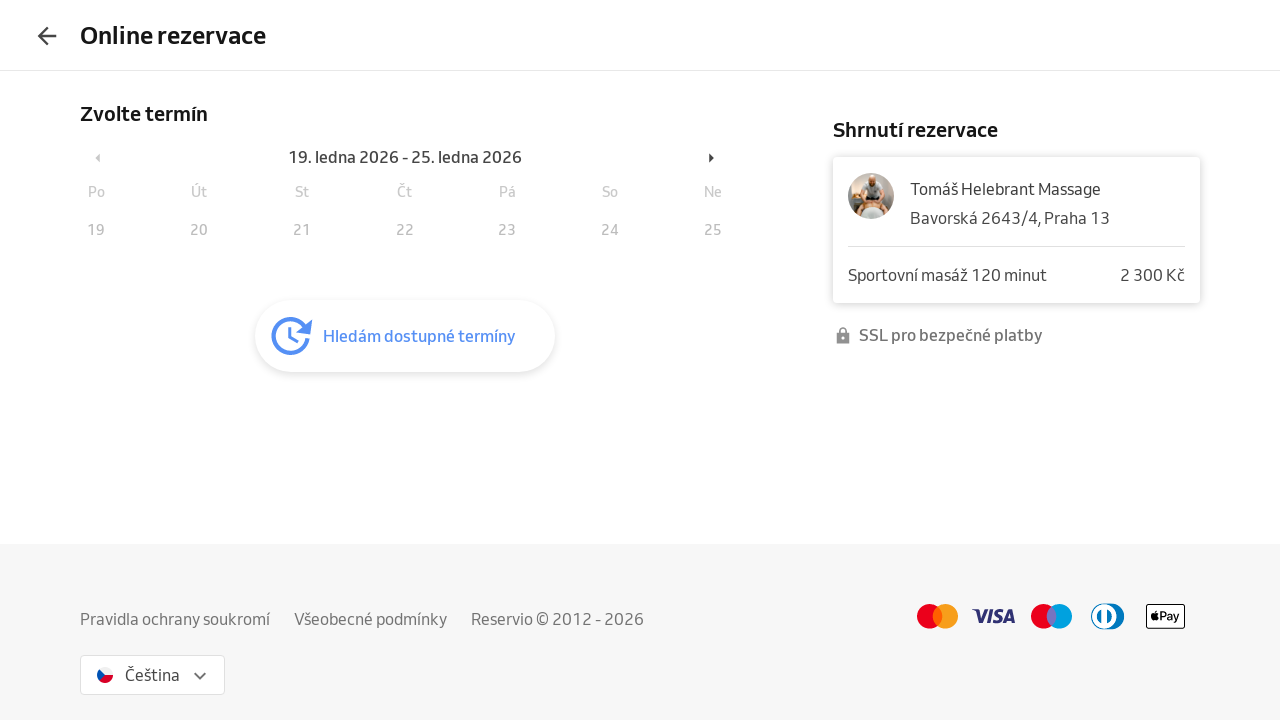

--- FILE ---
content_type: text/html; charset=utf-8
request_url: https://www.reservio.cz/b/tomas-helebrant-massage/booking?step=2&serviceId=45c9ea13-a244-420c-89d2-0333736a906c
body_size: 34010
content:
<!DOCTYPE html><html lang="cs"><head nonce="NTgxM2I2ZDAtMWU2NS00NDdiLWEyNmMtYzJkNjEyYjQwMDZh"><script id="cookieyes" type="text/javascript" src="https://cdn-cookieyes.com/client_data/3dbbdf5cb0a71149d4f7d341/script.js" nonce="NTgxM2I2ZDAtMWU2NS00NDdiLWEyNmMtYzJkNjEyYjQwMDZh"></script><script async="" type="text/javascript" nonce="NTgxM2I2ZDAtMWU2NS00NDdiLWEyNmMtYzJkNjEyYjQwMDZh" data-cookieyes="cookieyes-analytics">
                        (function(w,d,s,l,i){w[l]=w[l]||[];w[l].push({'gtm.start':
                        new Date().getTime(),event:'gtm.js'});var f=d.getElementsByTagName(s)[0],
                        j=d.createElement(s),dl=l!='dataLayer'?'&l='+l:'';j.async=true;j.src=
                        'https://www.googletagmanager.com/gtm.js?id='+i+dl;f.parentNode.insertBefore(j,f);
                        })(window,document,'script','dataLayer','GTM-TGRWL26');
                    </script><script async="" type="text/javascript" nonce="NTgxM2I2ZDAtMWU2NS00NDdiLWEyNmMtYzJkNjEyYjQwMDZh">
                    (function(){var w=window;var ic=w.Intercom;if(typeof ic==="function"){ic('reattach_activator');ic('update',w.intercomSettings);}else{var d=document;var i=function(){i.c(arguments);};i.q=[];i.c=function(args){i.q.push(args);};w.Intercom=i;var l=function(){var s=d.createElement('script');s.type='text/javascript';s.async=true;s.src='https://widget.intercom.io/widget/w4slywic';var x=d.getElementsByTagName('script')[0];x.parentNode.insertBefore(s,x);};if(w.attachEvent){w.attachEvent('onload',l);}else{w.addEventListener('load',l,false);}}})();
                    </script><meta charSet="utf-8"/><meta name="viewport" content="minimum-scale=1, initial-scale=1, width=device-width, shrink-to-fit=no, user-scalable=0"/><meta name="facebook-domain-verification" content="r5oux00rfzw28y8j7naorlpu0c7egi"/><meta name="theme-color" content="#DC3542"/><meta name="description" content="Seznam služeb a ceny pro Tomáš Helebrant Massage. Snadná online rezervace již za 11 sekund."/><meta name="keywords" lang="cs" content="Reservio, rezervační systém, online rezervace, rezervace služeb, služby, kadeřník, barbershop, salón krásy"/><meta name="author" content="Reservio, s.r.o. [reservio.com]"/><meta property="og:title" content="Tomáš Helebrant Massage - Online rezervace"/><meta property="og:type" content="website"/><meta property="og:url" content="https://www.reservio.cz/b/tomas-helebrant-massage/booking"/><meta property="og:description" content="Seznam služeb a ceny pro Tomáš Helebrant Massage. Snadná online rezervace již za 11 sekund."/><meta property="fb:app_id" content="935250024829972"/><meta property="og:image" content="https://reservio-static-production.s3.eu-central-1.amazonaws.com/businesses/479cfb0c-d83e-46a5-8bb1-dca66bc29a80.png"/><meta property="og:image:width" content="1600"/><meta property="og:image:height" content="900"/><meta property="og:site_name" content="Tomáš Helebrant Massage - Online rezervace"/><meta name="twitter:card" content="summary_large_image"/><meta name="twitter:site" content="@reservio"/><link rel="canonical" href="https://www.reservio.cz/b/tomas-helebrant-massage/booking"/><link rel="alternate" hrefLang="cs" href="https://www.reservio.cz/b/tomas-helebrant-massage/booking"/><link rel="alternate" hrefLang="sk" href="https://www.reservio.sk/b/tomas-helebrant-massage/booking"/><link rel="shortcut icon" type="image/x-icon" href="/_next/static/053b66c17e71ce62e675b4c56e0f7f93.ico"/><title>Tomáš Helebrant Massage - Online rezervace</title><noscript data-n-css="true"></noscript><link nonce="NTgxM2I2ZDAtMWU2NS00NDdiLWEyNmMtYzJkNjEyYjQwMDZh" rel="preload" href="https://1602522055.rsc.cdn77.org/_next/static/chunks/main-9ea9d92710dee0cbda1d.js" as="script"/><link nonce="NTgxM2I2ZDAtMWU2NS00NDdiLWEyNmMtYzJkNjEyYjQwMDZh" rel="preload" href="https://1602522055.rsc.cdn77.org/_next/static/chunks/webpack-67841d480959cd0e1198.js" as="script"/><link nonce="NTgxM2I2ZDAtMWU2NS00NDdiLWEyNmMtYzJkNjEyYjQwMDZh" rel="preload" href="https://1602522055.rsc.cdn77.org/_next/static/chunks/framework.d097cdf9d01839d2be25.js" as="script"/><link nonce="NTgxM2I2ZDAtMWU2NS00NDdiLWEyNmMtYzJkNjEyYjQwMDZh" rel="preload" href="https://1602522055.rsc.cdn77.org/_next/static/chunks/2852872c.67cd0175cbf274097059.js" as="script"/><link nonce="NTgxM2I2ZDAtMWU2NS00NDdiLWEyNmMtYzJkNjEyYjQwMDZh" rel="preload" href="https://1602522055.rsc.cdn77.org/_next/static/chunks/75fc9c18.ac7994bc349bad66bf95.js" as="script"/><link nonce="NTgxM2I2ZDAtMWU2NS00NDdiLWEyNmMtYzJkNjEyYjQwMDZh" rel="preload" href="https://1602522055.rsc.cdn77.org/_next/static/chunks/commons.c0bfa467cbb4330fc878.js" as="script"/><link nonce="NTgxM2I2ZDAtMWU2NS00NDdiLWEyNmMtYzJkNjEyYjQwMDZh" rel="preload" href="https://1602522055.rsc.cdn77.org/_next/static/chunks/dee5831e38536a0d3f6a5c95ffbc1b1ea51b1b3b.9879bae3950213cd17c5.js" as="script"/><link nonce="NTgxM2I2ZDAtMWU2NS00NDdiLWEyNmMtYzJkNjEyYjQwMDZh" rel="preload" href="https://1602522055.rsc.cdn77.org/_next/static/chunks/32afa627ad11e327d049a5208feb12a9180eb210.d414ae62ebedb38d4a79.js" as="script"/><link nonce="NTgxM2I2ZDAtMWU2NS00NDdiLWEyNmMtYzJkNjEyYjQwMDZh" rel="preload" href="https://1602522055.rsc.cdn77.org/_next/static/chunks/3c46ecc5fa7ccdf507f9b7c6803349c127e068c0.bf2aeac0537e8416ca74.js" as="script"/><link nonce="NTgxM2I2ZDAtMWU2NS00NDdiLWEyNmMtYzJkNjEyYjQwMDZh" rel="preload" href="https://1602522055.rsc.cdn77.org/_next/static/chunks/266e0c5e378c64135833d6f5f689832d3f2c6066.c07e036f030a5f615270.js" as="script"/><link nonce="NTgxM2I2ZDAtMWU2NS00NDdiLWEyNmMtYzJkNjEyYjQwMDZh" rel="preload" href="https://1602522055.rsc.cdn77.org/_next/static/chunks/pages/_app-78d5ca3f7556a5b95e7b.js" as="script"/><link nonce="NTgxM2I2ZDAtMWU2NS00NDdiLWEyNmMtYzJkNjEyYjQwMDZh" rel="preload" href="https://1602522055.rsc.cdn77.org/_next/static/chunks/ea88be26.bcc3ea4dd00728dd108b.js" as="script"/><link nonce="NTgxM2I2ZDAtMWU2NS00NDdiLWEyNmMtYzJkNjEyYjQwMDZh" rel="preload" href="https://1602522055.rsc.cdn77.org/_next/static/chunks/da55955f4168f1643d986d64d2bcaf8d801eeb5b.537f248e1a7dbc0df011.js" as="script"/><link nonce="NTgxM2I2ZDAtMWU2NS00NDdiLWEyNmMtYzJkNjEyYjQwMDZh" rel="preload" href="https://1602522055.rsc.cdn77.org/_next/static/chunks/327b66e78ad1c04834788d90e94103541e6ededb.f91852dc0d63b4e8b73a.js" as="script"/><link nonce="NTgxM2I2ZDAtMWU2NS00NDdiLWEyNmMtYzJkNjEyYjQwMDZh" rel="preload" href="https://1602522055.rsc.cdn77.org/_next/static/chunks/37c6aa0ebebd5e03854a345794a67bd07b423963.91e34b9f2168537d3b27.js" as="script"/><link nonce="NTgxM2I2ZDAtMWU2NS00NDdiLWEyNmMtYzJkNjEyYjQwMDZh" rel="preload" href="https://1602522055.rsc.cdn77.org/_next/static/chunks/9da962a1fb3079f46c7fe89eaf0fd19299637c1c.3e2aef2865baf79ba9aa.js" as="script"/><link nonce="NTgxM2I2ZDAtMWU2NS00NDdiLWEyNmMtYzJkNjEyYjQwMDZh" rel="preload" href="https://1602522055.rsc.cdn77.org/_next/static/chunks/e0dad4bc2e2d074c4f906db83f006624aae98c6f.03457b9fe3fb91f70025.js" as="script"/><link nonce="NTgxM2I2ZDAtMWU2NS00NDdiLWEyNmMtYzJkNjEyYjQwMDZh" rel="preload" href="https://1602522055.rsc.cdn77.org/_next/static/chunks/d7e02743e538a5ea5c5b0a63bd7457dfe3b4b34e.3a2118e348bdbc8d12ed.js" as="script"/><link nonce="NTgxM2I2ZDAtMWU2NS00NDdiLWEyNmMtYzJkNjEyYjQwMDZh" rel="preload" href="https://1602522055.rsc.cdn77.org/_next/static/chunks/806c6db0599dbb3bdc8a5e32a6a4b718f67e7ef0.351c07330fa8871bf432.js" as="script"/><link nonce="NTgxM2I2ZDAtMWU2NS00NDdiLWEyNmMtYzJkNjEyYjQwMDZh" rel="preload" href="https://1602522055.rsc.cdn77.org/_next/static/chunks/2b38f6268bfff3eb8a0959e81b3e8213e3a65159.dcabc093863a2a2224cc.js" as="script"/><link nonce="NTgxM2I2ZDAtMWU2NS00NDdiLWEyNmMtYzJkNjEyYjQwMDZh" rel="preload" href="https://1602522055.rsc.cdn77.org/_next/static/chunks/805e4a957ca60a457f4cdcd16a42d4ded840b967.8cdfc00bd41cbe9a057b.js" as="script"/><link nonce="NTgxM2I2ZDAtMWU2NS00NDdiLWEyNmMtYzJkNjEyYjQwMDZh" rel="preload" href="https://1602522055.rsc.cdn77.org/_next/static/chunks/15ce043f9e252cb2ee02ac914cb836f5581f4376.fe7502a5cf9cba20188f.js" as="script"/><link nonce="NTgxM2I2ZDAtMWU2NS00NDdiLWEyNmMtYzJkNjEyYjQwMDZh" rel="preload" href="https://1602522055.rsc.cdn77.org/_next/static/chunks/dec914f4e80dbeb0c0157f38608667539c6cf3ab.d71121a95af08d793cb9.js" as="script"/><link nonce="NTgxM2I2ZDAtMWU2NS00NDdiLWEyNmMtYzJkNjEyYjQwMDZh" rel="preload" href="https://1602522055.rsc.cdn77.org/_next/static/chunks/15f0e342b0da4c29be16bbcc64598164f1aaffaf.3497b6e9c1d56def31ec.js" as="script"/><link nonce="NTgxM2I2ZDAtMWU2NS00NDdiLWEyNmMtYzJkNjEyYjQwMDZh" rel="preload" href="https://1602522055.rsc.cdn77.org/_next/static/chunks/pages/booking-268381e319f222a9f6c1.js" as="script"/><style id="__jsx-3583384714">#nprogress{pointer-events:none;}#nprogress .bar{background:#5690f5;position:fixed;z-index:9999;top:0;left:0;width:100%;height:2px;}#nprogress .peg{display:block;position:absolute;right:0px;width:100px;height:100%;box-shadow:0 0 10px #5690f5,0 0 5px #5690f5;opacity:1;-webkit-transform:rotate(3deg) translate(0px,-4px);-ms-transform:rotate(3deg) translate(0px,-4px);-webkit-transform:rotate(3deg) translate(0px,-4px);-ms-transform:rotate(3deg) translate(0px,-4px);transform:rotate(3deg) translate(0px,-4px);}#nprogress .spinner{display:"block";position:fixed;z-index:1031;top:15px;right:15px;}#nprogress .spinner-icon{width:18px;height:18px;box-sizing:border-box;border:solid 2px transparent;border-top-color:#5690f5;border-left-color:#5690f5;border-radius:50%;-webkit-animation:nprogresss-spinner 400ms linear infinite;-webkit-animation:nprogress-spinner 400ms linear infinite;animation:nprogress-spinner 400ms linear infinite;}.nprogress-custom-parent{overflow:hidden;position:relative;}.nprogress-custom-parent #nprogress .spinner,.nprogress-custom-parent #nprogress .bar{position:absolute;}@-webkit-keyframes nprogress-spinner{0%{-webkit-transform:rotate(0deg);}100%{-webkit-transform:rotate(360deg);}}@-webkit-keyframes nprogress-spinner{0%{-webkit-transform:rotate(0deg);-ms-transform:rotate(0deg);transform:rotate(0deg);}100%{-webkit-transform:rotate(360deg);-ms-transform:rotate(360deg);transform:rotate(360deg);}}@keyframes nprogress-spinner{0%{-webkit-transform:rotate(0deg);-ms-transform:rotate(0deg);transform:rotate(0deg);}100%{-webkit-transform:rotate(360deg);-ms-transform:rotate(360deg);transform:rotate(360deg);}}</style><style id="jss-server-side">@font-face {
  font-display: swap;
  font-family: Venn;
  font-weight: 400;
  src: url(/_next/static/3cd860e2b401841305d1ef4bfbcf947a.woff) format('woff');
}
@font-face {
  font-display: swap;
  font-family: Venn;
  font-weight: 500;
  src: url(/_next/static/914cfaa0614e10d91e2b0f38e06be438.woff) format('woff');
}
@font-face {
  font-display: swap;
  font-family: Venn;
  font-weight: 600;
  src: url(/_next/static/4d18c3ff9c49953f013e4357ee8a555f.woff) format('woff');
}
html {
  box-sizing: border-box;
  text-size-adjust: 100%;
  -webkit-font-smoothing: antialiased;
  -moz-osx-font-smoothing: grayscale;
}
body {
  color: #464646;
  margin: 0;
  font-size: 16px;
  font-family: Venn, Arial, Helvetica, sans-serif;
  line-height: 24px;
  background-color: white;
}
article, aside, footer, header, nav, section, figcaption, figure, main {
  display: block;
}
h1 {
  margin: 0.67em 0 0.4em;
  font-size: 2em;
}
hr {
  height: 0;
  overflow: visible;
  box-sizing: content-box;
}
pre {
  font-size: 1em;
  font-family: monospace, monospace;
}
a {
  background: transparent;
  text-decoration: none;
  text-decoration-skip: objects;
}
a:active, a:hover {
  outline: none;
}
abbr[title] {
  border-bottom: none;
  text-decoration: underline;
}
b, strong {
  font-weight: bolder;
}
code, kbp, samp {
  font-size: 1em;
  font-family: monospace, monospace;
}
dfn {
  font-style: italic;
}
mark {
  color: #000;
  background-color: #ff0;
}
small {
  font-size: 80%;
}
sub, sup {
  position: relative;
  font-size: 75%;
  line-height: 0;
  vertical-align: baseline;
}
sup {
  top: -0.5em;
}
sub {
  bottom: -0.25em;
}
audio, video {
  display: inline-block;
}
audio:not([controls]) {
  height: 0;
  display: none;
}
img {
  border-style: none;
  vertical-align: middle;
  image-rendering: -webkit-optimize-contrast;
}
svg:not(:root) {
  overflow: hidden;
}
button, input, optgroup, select, textarea {
  margin: 0;
  font-size: 100%;
  font-family: Venn, Arial, Helvetica, sans-serif;
  line-height: 1.15;
}
button, input {
  overflow: visible;
}
button, select {
  text-transform: none;
}
button, [type=reset], [type=submit] {
  -webkit-appearance: button;
}
button::-moz-focus-inner, [type=button]::-moz-focus-inner, [type=reset]::-moz-focus-inner, [type=submit]::-moz-focus-inner {
  padding: 0;
  border-style: none;
}
button:-moz-focusring, [type=button]:-moz-focusring, [type=reset]:-moz-focusring, [type=submit]:-moz-focusring {
  outline: 1px dotted ButtonText;
}
:focus-visible {
  outline: none;
}
fieldset {
  border: 1px solid #c0c0c0;
  margin: 0 2px;
  padding: 0.35em 0.625em 0.75em;
}
legend {
  color: inherit;
  display: table;
  padding: 0;
  max-width: 100%;
  box-sizing: border-box;
  white-space: normal;
}
progress {
  display: inline-block;
  vertical-align: baseline;
}
textarea {
  overflow: auto;
}
[type=checkbox], [type=radio] {
  padding: 0;
  box-sizing: border-box;
}
[type=number]::-webkit-inner-spin-button, [type=number]::-webkit-outer-spin-button {
  height: auto;
}
[type=search] {
  appearance: textfield;
  outline-offset: -2px;
}
[type=search]::-webkit-search-cancel-button, [type=search]::-webkit-search-decoration {
  appearance: none;
}
::-webkit-file-upload-button {
  font: inherit;
  appearance: button;
}
details, menu {
  display: block;
}
summary {
  display: list-item;
}
canvas {
  display: inline-block;
}
template {
  display: none;
}
[hidden] {
  display: none;
}
ul {
  margin: 0;
  padding: 0;
}
*, *::before, *::after {
  box-sizing: inherit;
}
.root-0-2-36 {
  margin: 0;
  padding: 0;
}
.typeButton-0-2-37 {
  font-size: 14px;
  font-family: Venn, Arial, Helvetica, sans-serif;
  font-weight: 600;
  line-height: 140%;
  letter-spacing: 0.02rem;
}
.typeButtonLarge-0-2-38 {
  font-size: 16px;
  font-family: Venn, Arial, Helvetica, sans-serif;
  font-weight: 600;
  line-height: 150%;
  letter-spacing: 0.02rem;
}
.typeTextSmall-0-2-39 {
  font-size: 14px;
  font-family: Venn, Arial, Helvetica, sans-serif;
  font-weight: 400;
  line-height: 170%;
}
.typeTextXSmall-0-2-40 {
  font-size: 12px;
  font-family: Venn, Arial, Helvetica, sans-serif;
  font-weight: 400;
  line-height: 150%;
}
.typeTextNormal-0-2-41 {
  font-size: 16px;
  font-family: Venn, Arial, Helvetica, sans-serif;
  font-weight: 400;
  line-height: 150%;
}
.typeTextLarge-0-2-42 {
  font-size: 20px;
  font-family: Venn, Arial, Helvetica, sans-serif;
  font-weight: 400;
  line-height: 150%;
}
.typeDisplay-0-2-43 {
  color: #161616;
  font-size: 30px;
  font-family: Venn, Arial, Helvetica, sans-serif;
  font-weight: 500;
  line-height: 125%;
}
@media (min-width:320px) {
  .typeDisplay-0-2-43 {
    font-size: calc(30px + (44 - 30) * ((100vw - 320px) / (1200 - 320)));
    font-family: Venn, Arial, Helvetica, sans-serif;
    font-weight: 500;
  }
}
@media (min-width:1200px) {
  .typeDisplay-0-2-43 {
    font-size: 44px;
    font-family: Venn, Arial, Helvetica, sans-serif;
    font-weight: 500;
    line-height: 120%;
  }
}
  .typeHeading1-0-2-44 {
    color: #161616;
    font-size: 32px;
    font-family: Venn, Arial, Helvetica, sans-serif;
    font-weight: 600;
    line-height: 125%;
  }
@media (min-width:320px) {
  .typeHeading1-0-2-44 {
    font-size: calc(32px + (40 - 32) * ((100vw - 320px) / (1200 - 320)));
    font-family: Venn, Arial, Helvetica, sans-serif;
    font-weight: 600;
  }
}
@media (min-width:1200px) {
  .typeHeading1-0-2-44 {
    font-size: 40px;
    font-family: Venn, Arial, Helvetica, sans-serif;
    font-weight: 600;
    line-height: 120%;
  }
}
  .typeHeading2-0-2-45 {
    color: #161616;
    font-size: 28px;
    font-family: Venn, Arial, Helvetica, sans-serif;
    font-weight: 600;
    line-height: 125%;
  }
@media (min-width:320px) {
  .typeHeading2-0-2-45 {
    font-size: calc(28px + (32 - 28) * ((100vw - 320px) / (1200 - 320)));
    font-family: Venn, Arial, Helvetica, sans-serif;
    font-weight: 600;
  }
}
@media (min-width:1200px) {
  .typeHeading2-0-2-45 {
    font-size: 32px;
    font-family: Venn, Arial, Helvetica, sans-serif;
    font-weight: 600;
    line-height: 120%;
  }
}
  .typeHeading3-0-2-46 {
    color: #161616;
    font-size: 24px;
    font-family: Venn, Arial, Helvetica, sans-serif;
    font-weight: 600;
    line-height: 125%;
  }
@media (min-width:320px) {
  .typeHeading3-0-2-46 {
    font-size: calc(24px + (28 - 24) * ((100vw - 320px) / (1200 - 320)));
    font-family: Venn, Arial, Helvetica, sans-serif;
    font-weight: 600;
  }
}
@media (min-width:1200px) {
  .typeHeading3-0-2-46 {
    font-size: 28px;
    font-family: Venn, Arial, Helvetica, sans-serif;
    font-weight: 600;
    line-height: 120%;
  }
}
  .typeHeading4-0-2-47 {
    color: #161616;
    font-size: 20px;
    font-family: Venn, Arial, Helvetica, sans-serif;
    font-weight: 600;
    line-height: 125%;
  }
@media (min-width:320px) {
  .typeHeading4-0-2-47 {
    font-size: calc(20px + (24 - 20) * ((100vw - 320px) / (1200 - 320)));
    font-family: Venn, Arial, Helvetica, sans-serif;
    font-weight: 600;
  }
}
@media (min-width:1200px) {
  .typeHeading4-0-2-47 {
    font-size: 24px;
    font-family: Venn, Arial, Helvetica, sans-serif;
    font-weight: 600;
    line-height: 120%;
  }
}
  .typeHeading5-0-2-48 {
    color: #161616;
    font-size: 18px;
    font-family: Venn, Arial, Helvetica, sans-serif;
    font-weight: 600;
    line-height: 125%;
  }
@media (min-width:320px) {
  .typeHeading5-0-2-48 {
    font-size: calc(18px + (20 - 18) * ((100vw - 320px) / (1200 - 320)));
    font-family: Venn, Arial, Helvetica, sans-serif;
    font-weight: 600;
  }
}
@media (min-width:1200px) {
  .typeHeading5-0-2-48 {
    font-size: 20px;
    font-family: Venn, Arial, Helvetica, sans-serif;
    font-weight: 600;
    line-height: 120%;
  }
}
  .typeHeading6-0-2-49 {
    color: #161616;
    font-size: 16px;
    font-family: Venn, Arial, Helvetica, sans-serif;
    font-weight: 600;
    line-height: 125%;
  }
@media (min-width:320px) {
  .typeHeading6-0-2-49 {
    font-size: calc(16px + (18 - 16) * ((100vw - 320px) / (1200 - 320)));
    font-family: Venn, Arial, Helvetica, sans-serif;
    font-weight: 600;
  }
}
@media (min-width:1200px) {
  .typeHeading6-0-2-49 {
    font-size: 18px;
    font-family: Venn, Arial, Helvetica, sans-serif;
    font-weight: 600;
    line-height: 120%;
  }
}
  .typeLabel-0-2-50 {
    font-size: 12px;
    font-family: Venn, Arial, Helvetica, sans-serif;
    font-weight: 600;
    line-height: 125%;
    text-transform: uppercase;
  }
  .alignLeft-0-2-51 {
    text-align: left;
  }
  .alignCenter-0-2-52 {
    text-align: center;
  }
  .alignRight-0-2-53 {
    text-align: right;
  }
  .alignJustify-0-2-54 {
    text-align: justify;
  }
  .textOverflow-0-2-55 {
    overflow: hidden;
    white-space: nowrap;
    text-overflow: ellipsis;
  }
  .hasOverflowWrap-0-2-56 {
    overflow-wrap: anywhere;
  }
  .link-0-2-57 {
    cursor: pointer;
  }
  .container-0-2-58 {
    flex: 1 1 0%;
    height: 100%;
    display: flex;
    position: relative;
    text-align: center;
    align-items: center;
    justify-content: center;
  }
  .root-0-2-374 {
    color: #3d3d3d;
    display: block;
    outline: 0px;
    padding: 4px 0;
    font-size: 16px;
    transition: color .2s;
    border-bottom: 1px solid transparent;
    text-decoration: none;
  }
  .root-0-2-374:hover {
    color: #5690f5;
  }
  .focus-0-2-375 {
    transition: all 0.3s ease;
  }
  .focus-0-2-375:focus {
    color: #5690f5;
  }
  .inline-0-2-376 {
    display: inline-block;
  }
  .selected-0-2-377 {
    color: #5690f5;
  }
  .bold-0-2-378 {
    font-weight: 500;
  }
  .noPadding-0-2-379 {
    padding: 0;
  }
  .active-0-2-30 {
    opacity: 0.5;
    transition: opacity 150ms ease-in-out;
  }
  .focus-0-2-32 {
    transition: all 0.3s ease;
    border-radius: 4px;
  }
  .focus-0-2-32:focus {
    box-shadow: 0px 0px 0px 2px #c9dbfc;
  }
  .root-0-2-33 {
    cursor: pointer;
    display: inherit;
    opacity: 1;
    outline: none;
  }
  .root-0-2-33.disabled-0-2-31 {
    cursor: inherit;
  }
  .root-0-2-33.disabled-0-2-31:focus {
    box-shadow: none;
  }
  .border-0-2-369 {
    box-shadow: 0px 0px 2px 1px rgba(0, 0, 0, 0.12);
  }
  .container-0-2-370 {
    align-items: center;
    flex-direction: column;
    justify-content: flex-start;
  }
  .emptyImage-0-2-371 {
    display: flex;
    background: #f7f7f7;
    align-items: center;
    justify-content: center;
  }
  .title-0-2-373 {
    color: #161616;
    font-size: 20px;
    margin-top: 4px;
    text-align: center;
    font-family: Venn, Arial, Helvetica, sans-serif;
    font-weight: 600;
    line-height: 125%;
  }
@media (min-width:320px) {
  .title-0-2-373 {
    font-size: calc(20px + (24 - 20) * ((100vw - 320px) / (1200 - 320)));
    font-family: Venn, Arial, Helvetica, sans-serif;
    font-weight: 600;
  }
}
@media (min-width:1200px) {
  .title-0-2-373 {
    font-size: 24px;
    font-family: Venn, Arial, Helvetica, sans-serif;
    font-weight: 600;
    line-height: 120%;
  }
}
  .root-0-2-306 {
    display: inline;
    transition: color 0.3s ease;
  }
  .stylePrimary-0-2-307 {
    color: #464646;
  }
  .styleSecondary-0-2-308 {
    color: #737373;
  }
  .styleDisabled-0-2-309 {
    color: #c9c9c9;
  }
  .styleLink-0-2-310 {
    color: #5690f5;
  }
  .styleSuccess-0-2-311 {
    color: #00879e;
  }
  .styleError-0-2-312 {
    color: #dc3542;
  }
  .styleInverted-0-2-313 {
    color: white;
  }
  .weightRegular-0-2-314 {
    font-weight: 400;
  }
  .weightMedium-0-2-315 {
    font-weight: 500;
  }
  .weightBold-0-2-316 {
    font-weight: 600;
  }
  .uppercase-0-2-317 {
    text-transform: uppercase;
  }
  .upperFirst-0-2-318 {
    display: inline-block;
  }
  .upperFirst-0-2-318::first-letter {
    text-transform: capitalize;
  }
  .decorationUnderline-0-2-319 {
    text-decoration: underline;
  }
  .decorationLineThrough-0-2-320 {
    text-decoration: line-through;
  }
  .root-0-2-34 {  }
  .root-d0-0-2-35 {
    line-height: 28px;
  }
  .root-d1-0-2-305 {
    line-height: 18px;
  }
  .root-d2-0-2-321 {
    line-height: 18px;
  }
  .root-d3-0-2-323 {
    line-height: 18px;
  }
  .root-d4-0-2-324 {
    line-height: 18px;
  }
  .root-d5-0-2-383 {
    line-height: 20px;
  }
  .root-d6-0-2-402 {
    line-height: 24px;
  }
  .root-0-2-68 {
    flex: 0 1 auto;
    margin: 0 -5px;
    display: flex;
    flex-wrap: wrap;
    flex-direction: row;
  }
  .root-0-2-68 > * {
    display: block;
    padding: 0 5px;
    flex-grow: 1;
    max-width: 100%;
    box-sizing: border-box;
    flex-basis: 0;
  }
  .rowGap-smallMobile0-0-2-69 > * {
    margin-bottom: 0;
  }
  .rowGap-smallMobile10-0-2-70 > * {
    margin-bottom: 10px;
  }
  .rowGap-smallMobile20-0-2-71 > * {
    margin-bottom: 20px;
  }
  .rowGap-smallMobile30-0-2-72 > * {
    margin-bottom: 30px;
  }
  .rowGap-smallMobile40-0-2-73 > * {
    margin-bottom: 40px;
  }
@media (min-width: 414px) {
  .rowGap-mediumMobile0-0-2-74 > * {
    margin-bottom: 0;
  }
}
@media (min-width: 414px) {
  .rowGap-mediumMobile10-0-2-75 > * {
    margin-bottom: 10px;
  }
}
@media (min-width: 414px) {
  .rowGap-mediumMobile20-0-2-76 > * {
    margin-bottom: 20px;
  }
}
@media (min-width: 414px) {
  .rowGap-mediumMobile30-0-2-77 > * {
    margin-bottom: 30px;
  }
}
@media (min-width: 414px) {
  .rowGap-mediumMobile40-0-2-78 > * {
    margin-bottom: 40px;
  }
}
@media (min-width: 576px) {
  .rowGap-largeMobile0-0-2-79 > * {
    margin-bottom: 0;
  }
}
@media (min-width: 576px) {
  .rowGap-largeMobile10-0-2-80 > * {
    margin-bottom: 10px;
  }
}
@media (min-width: 576px) {
  .rowGap-largeMobile20-0-2-81 > * {
    margin-bottom: 20px;
  }
}
@media (min-width: 576px) {
  .rowGap-largeMobile30-0-2-82 > * {
    margin-bottom: 30px;
  }
}
@media (min-width: 576px) {
  .rowGap-largeMobile40-0-2-83 > * {
    margin-bottom: 40px;
  }
}
@media (min-width: 768px) {
  .rowGap-tablet0-0-2-84 > * {
    margin-bottom: 0;
  }
}
@media (min-width: 768px) {
  .rowGap-tablet10-0-2-85 > * {
    margin-bottom: 10px;
  }
}
@media (min-width: 768px) {
  .rowGap-tablet20-0-2-86 > * {
    margin-bottom: 20px;
  }
}
@media (min-width: 768px) {
  .rowGap-tablet30-0-2-87 > * {
    margin-bottom: 30px;
  }
}
@media (min-width: 768px) {
  .rowGap-tablet40-0-2-88 > * {
    margin-bottom: 40px;
  }
}
@media (min-width: 992px) {
  .rowGap-desktop0-0-2-89 > * {
    margin-bottom: 0;
  }
}
@media (min-width: 992px) {
  .rowGap-desktop10-0-2-90 > * {
    margin-bottom: 10px;
  }
}
@media (min-width: 992px) {
  .rowGap-desktop20-0-2-91 > * {
    margin-bottom: 20px;
  }
}
@media (min-width: 992px) {
  .rowGap-desktop30-0-2-92 > * {
    margin-bottom: 30px;
  }
}
@media (min-width: 992px) {
  .rowGap-desktop40-0-2-93 > * {
    margin-bottom: 40px;
  }
}
@media (min-width: 1200px) {
  .rowGap-largeDesktop0-0-2-94 > * {
    margin-bottom: 0;
  }
}
@media (min-width: 1200px) {
  .rowGap-largeDesktop10-0-2-95 > * {
    margin-bottom: 10px;
  }
}
@media (min-width: 1200px) {
  .rowGap-largeDesktop20-0-2-96 > * {
    margin-bottom: 20px;
  }
}
@media (min-width: 1200px) {
  .rowGap-largeDesktop30-0-2-97 > * {
    margin-bottom: 30px;
  }
}
@media (min-width: 1200px) {
  .rowGap-largeDesktop40-0-2-98 > * {
    margin-bottom: 40px;
  }
}
  .justifyContent-flex-start-0-2-99 {
    justify-content: flex-start;
  }
  .justifyContent-center-0-2-100 {
    justify-content: center;
  }
  .justifyContent-flex-end-0-2-101 {
    justify-content: flex-end;
  }
  .justifyContent-space-between-0-2-102 {
    justify-content: space-between;
  }
  .justifyContent-space-around-0-2-103 {
    justify-content: space-around;
  }
  .justifyContent-normal-0-2-104 {
    justify-content: normal;
  }
  .alignItems-baseline-0-2-105 {
    align-items: baseline;
  }
  .alignItems-flex-start-0-2-106 {
    align-items: flex-start;
  }
  .alignItems-center-0-2-107 {
    align-items: center;
  }
  .alignItems-flex-end-0-2-108 {
    align-items: flex-end;
  }
  .alignItems-normal-0-2-109 {
    align-items: normal;
  }
  .root-0-2-110 {
    flex: 0 0 auto;
    padding: 0 5px;
    box-sizing: border-box;
  }
  .col-smallMobile1-0-2-111 {
    max-width: 8.333333333333334%;
    flex-basis: 8.333333333333334%;
  }
  .col-smallMobile2-0-2-112 {
    max-width: 16.666666666666668%;
    flex-basis: 16.666666666666668%;
  }
  .col-smallMobile3-0-2-113 {
    max-width: 25%;
    flex-basis: 25%;
  }
  .col-smallMobile4-0-2-114 {
    max-width: 33.333333333333336%;
    flex-basis: 33.333333333333336%;
  }
  .col-smallMobile5-0-2-115 {
    max-width: 41.66666666666667%;
    flex-basis: 41.66666666666667%;
  }
  .col-smallMobile6-0-2-116 {
    max-width: 50%;
    flex-basis: 50%;
  }
  .col-smallMobile7-0-2-117 {
    max-width: 58.333333333333336%;
    flex-basis: 58.333333333333336%;
  }
  .col-smallMobile8-0-2-118 {
    max-width: 66.66666666666667%;
    flex-basis: 66.66666666666667%;
  }
  .col-smallMobile9-0-2-119 {
    max-width: 75%;
    flex-basis: 75%;
  }
  .col-smallMobile10-0-2-120 {
    max-width: 83.33333333333334%;
    flex-basis: 83.33333333333334%;
  }
  .col-smallMobile11-0-2-121 {
    max-width: 91.66666666666667%;
    flex-basis: 91.66666666666667%;
  }
  .col-smallMobile12-0-2-122 {
    max-width: 100%;
    flex-basis: 100%;
  }
  .order-smallMobile1-0-2-123 {
    order: 1;
  }
  .order-smallMobile2-0-2-124 {
    order: 2;
  }
  .order-smallMobile3-0-2-125 {
    order: 3;
  }
  .order-smallMobile4-0-2-126 {
    order: 4;
  }
  .order-smallMobile5-0-2-127 {
    order: 5;
  }
  .order-smallMobile6-0-2-128 {
    order: 6;
  }
  .order-smallMobile7-0-2-129 {
    order: 7;
  }
  .order-smallMobile8-0-2-130 {
    order: 8;
  }
  .order-smallMobile9-0-2-131 {
    order: 9;
  }
  .order-smallMobile10-0-2-132 {
    order: 10;
  }
  .order-smallMobile11-0-2-133 {
    order: 11;
  }
  .order-smallMobile12-0-2-134 {
    order: 12;
  }
  .position-smallMobileleft-0-2-135 {
    text-align: left;
  }
  .position-smallMobilecenter-0-2-136 {
    text-align: center;
  }
  .position-smallMobileright-0-2-137 {
    text-align: right;
  }
  .display-smallMobilenone-0-2-138 {
    display: none;
  }
  .display-smallMobileblock-0-2-139 {
    display: block;
  }
@media (min-width: 414px) {
  .col-mediumMobile1-0-2-140 {
    max-width: 8.333333333333334%;
    flex-basis: 8.333333333333334%;
  }
}
@media (min-width: 414px) {
  .col-mediumMobile2-0-2-141 {
    max-width: 16.666666666666668%;
    flex-basis: 16.666666666666668%;
  }
}
@media (min-width: 414px) {
  .col-mediumMobile3-0-2-142 {
    max-width: 25%;
    flex-basis: 25%;
  }
}
@media (min-width: 414px) {
  .col-mediumMobile4-0-2-143 {
    max-width: 33.333333333333336%;
    flex-basis: 33.333333333333336%;
  }
}
@media (min-width: 414px) {
  .col-mediumMobile5-0-2-144 {
    max-width: 41.66666666666667%;
    flex-basis: 41.66666666666667%;
  }
}
@media (min-width: 414px) {
  .col-mediumMobile6-0-2-145 {
    max-width: 50%;
    flex-basis: 50%;
  }
}
@media (min-width: 414px) {
  .col-mediumMobile7-0-2-146 {
    max-width: 58.333333333333336%;
    flex-basis: 58.333333333333336%;
  }
}
@media (min-width: 414px) {
  .col-mediumMobile8-0-2-147 {
    max-width: 66.66666666666667%;
    flex-basis: 66.66666666666667%;
  }
}
@media (min-width: 414px) {
  .col-mediumMobile9-0-2-148 {
    max-width: 75%;
    flex-basis: 75%;
  }
}
@media (min-width: 414px) {
  .col-mediumMobile10-0-2-149 {
    max-width: 83.33333333333334%;
    flex-basis: 83.33333333333334%;
  }
}
@media (min-width: 414px) {
  .col-mediumMobile11-0-2-150 {
    max-width: 91.66666666666667%;
    flex-basis: 91.66666666666667%;
  }
}
@media (min-width: 414px) {
  .col-mediumMobile12-0-2-151 {
    max-width: 100%;
    flex-basis: 100%;
  }
}
@media (min-width: 414px) {
  .order-mediumMobile1-0-2-152 {
    order: 1;
  }
}
@media (min-width: 414px) {
  .order-mediumMobile2-0-2-153 {
    order: 2;
  }
}
@media (min-width: 414px) {
  .order-mediumMobile3-0-2-154 {
    order: 3;
  }
}
@media (min-width: 414px) {
  .order-mediumMobile4-0-2-155 {
    order: 4;
  }
}
@media (min-width: 414px) {
  .order-mediumMobile5-0-2-156 {
    order: 5;
  }
}
@media (min-width: 414px) {
  .order-mediumMobile6-0-2-157 {
    order: 6;
  }
}
@media (min-width: 414px) {
  .order-mediumMobile7-0-2-158 {
    order: 7;
  }
}
@media (min-width: 414px) {
  .order-mediumMobile8-0-2-159 {
    order: 8;
  }
}
@media (min-width: 414px) {
  .order-mediumMobile9-0-2-160 {
    order: 9;
  }
}
@media (min-width: 414px) {
  .order-mediumMobile10-0-2-161 {
    order: 10;
  }
}
@media (min-width: 414px) {
  .order-mediumMobile11-0-2-162 {
    order: 11;
  }
}
@media (min-width: 414px) {
  .order-mediumMobile12-0-2-163 {
    order: 12;
  }
}
@media (min-width: 414px) {
  .position-mediumMobileleft-0-2-164 {
    text-align: left;
  }
}
@media (min-width: 414px) {
  .position-mediumMobilecenter-0-2-165 {
    text-align: center;
  }
}
@media (min-width: 414px) {
  .position-mediumMobileright-0-2-166 {
    text-align: right;
  }
}
@media (min-width: 414px) {
  .display-mediumMobilenone-0-2-167 {
    display: none;
  }
}
@media (min-width: 414px) {
  .display-mediumMobileblock-0-2-168 {
    display: block;
  }
}
@media (min-width: 576px) {
  .col-largeMobile1-0-2-169 {
    max-width: 8.333333333333334%;
    flex-basis: 8.333333333333334%;
  }
}
@media (min-width: 576px) {
  .col-largeMobile2-0-2-170 {
    max-width: 16.666666666666668%;
    flex-basis: 16.666666666666668%;
  }
}
@media (min-width: 576px) {
  .col-largeMobile3-0-2-171 {
    max-width: 25%;
    flex-basis: 25%;
  }
}
@media (min-width: 576px) {
  .col-largeMobile4-0-2-172 {
    max-width: 33.333333333333336%;
    flex-basis: 33.333333333333336%;
  }
}
@media (min-width: 576px) {
  .col-largeMobile5-0-2-173 {
    max-width: 41.66666666666667%;
    flex-basis: 41.66666666666667%;
  }
}
@media (min-width: 576px) {
  .col-largeMobile6-0-2-174 {
    max-width: 50%;
    flex-basis: 50%;
  }
}
@media (min-width: 576px) {
  .col-largeMobile7-0-2-175 {
    max-width: 58.333333333333336%;
    flex-basis: 58.333333333333336%;
  }
}
@media (min-width: 576px) {
  .col-largeMobile8-0-2-176 {
    max-width: 66.66666666666667%;
    flex-basis: 66.66666666666667%;
  }
}
@media (min-width: 576px) {
  .col-largeMobile9-0-2-177 {
    max-width: 75%;
    flex-basis: 75%;
  }
}
@media (min-width: 576px) {
  .col-largeMobile10-0-2-178 {
    max-width: 83.33333333333334%;
    flex-basis: 83.33333333333334%;
  }
}
@media (min-width: 576px) {
  .col-largeMobile11-0-2-179 {
    max-width: 91.66666666666667%;
    flex-basis: 91.66666666666667%;
  }
}
@media (min-width: 576px) {
  .col-largeMobile12-0-2-180 {
    max-width: 100%;
    flex-basis: 100%;
  }
}
@media (min-width: 576px) {
  .order-largeMobile1-0-2-181 {
    order: 1;
  }
}
@media (min-width: 576px) {
  .order-largeMobile2-0-2-182 {
    order: 2;
  }
}
@media (min-width: 576px) {
  .order-largeMobile3-0-2-183 {
    order: 3;
  }
}
@media (min-width: 576px) {
  .order-largeMobile4-0-2-184 {
    order: 4;
  }
}
@media (min-width: 576px) {
  .order-largeMobile5-0-2-185 {
    order: 5;
  }
}
@media (min-width: 576px) {
  .order-largeMobile6-0-2-186 {
    order: 6;
  }
}
@media (min-width: 576px) {
  .order-largeMobile7-0-2-187 {
    order: 7;
  }
}
@media (min-width: 576px) {
  .order-largeMobile8-0-2-188 {
    order: 8;
  }
}
@media (min-width: 576px) {
  .order-largeMobile9-0-2-189 {
    order: 9;
  }
}
@media (min-width: 576px) {
  .order-largeMobile10-0-2-190 {
    order: 10;
  }
}
@media (min-width: 576px) {
  .order-largeMobile11-0-2-191 {
    order: 11;
  }
}
@media (min-width: 576px) {
  .order-largeMobile12-0-2-192 {
    order: 12;
  }
}
@media (min-width: 576px) {
  .position-largeMobileleft-0-2-193 {
    text-align: left;
  }
}
@media (min-width: 576px) {
  .position-largeMobilecenter-0-2-194 {
    text-align: center;
  }
}
@media (min-width: 576px) {
  .position-largeMobileright-0-2-195 {
    text-align: right;
  }
}
@media (min-width: 576px) {
  .display-largeMobilenone-0-2-196 {
    display: none;
  }
}
@media (min-width: 576px) {
  .display-largeMobileblock-0-2-197 {
    display: block;
  }
}
@media (min-width: 768px) {
  .col-tablet1-0-2-198 {
    max-width: 8.333333333333334%;
    flex-basis: 8.333333333333334%;
  }
}
@media (min-width: 768px) {
  .col-tablet2-0-2-199 {
    max-width: 16.666666666666668%;
    flex-basis: 16.666666666666668%;
  }
}
@media (min-width: 768px) {
  .col-tablet3-0-2-200 {
    max-width: 25%;
    flex-basis: 25%;
  }
}
@media (min-width: 768px) {
  .col-tablet4-0-2-201 {
    max-width: 33.333333333333336%;
    flex-basis: 33.333333333333336%;
  }
}
@media (min-width: 768px) {
  .col-tablet5-0-2-202 {
    max-width: 41.66666666666667%;
    flex-basis: 41.66666666666667%;
  }
}
@media (min-width: 768px) {
  .col-tablet6-0-2-203 {
    max-width: 50%;
    flex-basis: 50%;
  }
}
@media (min-width: 768px) {
  .col-tablet7-0-2-204 {
    max-width: 58.333333333333336%;
    flex-basis: 58.333333333333336%;
  }
}
@media (min-width: 768px) {
  .col-tablet8-0-2-205 {
    max-width: 66.66666666666667%;
    flex-basis: 66.66666666666667%;
  }
}
@media (min-width: 768px) {
  .col-tablet9-0-2-206 {
    max-width: 75%;
    flex-basis: 75%;
  }
}
@media (min-width: 768px) {
  .col-tablet10-0-2-207 {
    max-width: 83.33333333333334%;
    flex-basis: 83.33333333333334%;
  }
}
@media (min-width: 768px) {
  .col-tablet11-0-2-208 {
    max-width: 91.66666666666667%;
    flex-basis: 91.66666666666667%;
  }
}
@media (min-width: 768px) {
  .col-tablet12-0-2-209 {
    max-width: 100%;
    flex-basis: 100%;
  }
}
@media (min-width: 768px) {
  .order-tablet1-0-2-210 {
    order: 1;
  }
}
@media (min-width: 768px) {
  .order-tablet2-0-2-211 {
    order: 2;
  }
}
@media (min-width: 768px) {
  .order-tablet3-0-2-212 {
    order: 3;
  }
}
@media (min-width: 768px) {
  .order-tablet4-0-2-213 {
    order: 4;
  }
}
@media (min-width: 768px) {
  .order-tablet5-0-2-214 {
    order: 5;
  }
}
@media (min-width: 768px) {
  .order-tablet6-0-2-215 {
    order: 6;
  }
}
@media (min-width: 768px) {
  .order-tablet7-0-2-216 {
    order: 7;
  }
}
@media (min-width: 768px) {
  .order-tablet8-0-2-217 {
    order: 8;
  }
}
@media (min-width: 768px) {
  .order-tablet9-0-2-218 {
    order: 9;
  }
}
@media (min-width: 768px) {
  .order-tablet10-0-2-219 {
    order: 10;
  }
}
@media (min-width: 768px) {
  .order-tablet11-0-2-220 {
    order: 11;
  }
}
@media (min-width: 768px) {
  .order-tablet12-0-2-221 {
    order: 12;
  }
}
@media (min-width: 768px) {
  .position-tabletleft-0-2-222 {
    text-align: left;
  }
}
@media (min-width: 768px) {
  .position-tabletcenter-0-2-223 {
    text-align: center;
  }
}
@media (min-width: 768px) {
  .position-tabletright-0-2-224 {
    text-align: right;
  }
}
@media (min-width: 768px) {
  .display-tabletnone-0-2-225 {
    display: none;
  }
}
@media (min-width: 768px) {
  .display-tabletblock-0-2-226 {
    display: block;
  }
}
@media (min-width: 992px) {
  .col-desktop1-0-2-227 {
    max-width: 8.333333333333334%;
    flex-basis: 8.333333333333334%;
  }
}
@media (min-width: 992px) {
  .col-desktop2-0-2-228 {
    max-width: 16.666666666666668%;
    flex-basis: 16.666666666666668%;
  }
}
@media (min-width: 992px) {
  .col-desktop3-0-2-229 {
    max-width: 25%;
    flex-basis: 25%;
  }
}
@media (min-width: 992px) {
  .col-desktop4-0-2-230 {
    max-width: 33.333333333333336%;
    flex-basis: 33.333333333333336%;
  }
}
@media (min-width: 992px) {
  .col-desktop5-0-2-231 {
    max-width: 41.66666666666667%;
    flex-basis: 41.66666666666667%;
  }
}
@media (min-width: 992px) {
  .col-desktop6-0-2-232 {
    max-width: 50%;
    flex-basis: 50%;
  }
}
@media (min-width: 992px) {
  .col-desktop7-0-2-233 {
    max-width: 58.333333333333336%;
    flex-basis: 58.333333333333336%;
  }
}
@media (min-width: 992px) {
  .col-desktop8-0-2-234 {
    max-width: 66.66666666666667%;
    flex-basis: 66.66666666666667%;
  }
}
@media (min-width: 992px) {
  .col-desktop9-0-2-235 {
    max-width: 75%;
    flex-basis: 75%;
  }
}
@media (min-width: 992px) {
  .col-desktop10-0-2-236 {
    max-width: 83.33333333333334%;
    flex-basis: 83.33333333333334%;
  }
}
@media (min-width: 992px) {
  .col-desktop11-0-2-237 {
    max-width: 91.66666666666667%;
    flex-basis: 91.66666666666667%;
  }
}
@media (min-width: 992px) {
  .col-desktop12-0-2-238 {
    max-width: 100%;
    flex-basis: 100%;
  }
}
@media (min-width: 992px) {
  .order-desktop1-0-2-239 {
    order: 1;
  }
}
@media (min-width: 992px) {
  .order-desktop2-0-2-240 {
    order: 2;
  }
}
@media (min-width: 992px) {
  .order-desktop3-0-2-241 {
    order: 3;
  }
}
@media (min-width: 992px) {
  .order-desktop4-0-2-242 {
    order: 4;
  }
}
@media (min-width: 992px) {
  .order-desktop5-0-2-243 {
    order: 5;
  }
}
@media (min-width: 992px) {
  .order-desktop6-0-2-244 {
    order: 6;
  }
}
@media (min-width: 992px) {
  .order-desktop7-0-2-245 {
    order: 7;
  }
}
@media (min-width: 992px) {
  .order-desktop8-0-2-246 {
    order: 8;
  }
}
@media (min-width: 992px) {
  .order-desktop9-0-2-247 {
    order: 9;
  }
}
@media (min-width: 992px) {
  .order-desktop10-0-2-248 {
    order: 10;
  }
}
@media (min-width: 992px) {
  .order-desktop11-0-2-249 {
    order: 11;
  }
}
@media (min-width: 992px) {
  .order-desktop12-0-2-250 {
    order: 12;
  }
}
@media (min-width: 992px) {
  .position-desktopleft-0-2-251 {
    text-align: left;
  }
}
@media (min-width: 992px) {
  .position-desktopcenter-0-2-252 {
    text-align: center;
  }
}
@media (min-width: 992px) {
  .position-desktopright-0-2-253 {
    text-align: right;
  }
}
@media (min-width: 992px) {
  .display-desktopnone-0-2-254 {
    display: none;
  }
}
@media (min-width: 992px) {
  .display-desktopblock-0-2-255 {
    display: block;
  }
}
@media (min-width: 1200px) {
  .col-largeDesktop1-0-2-256 {
    max-width: 8.333333333333334%;
    flex-basis: 8.333333333333334%;
  }
}
@media (min-width: 1200px) {
  .col-largeDesktop2-0-2-257 {
    max-width: 16.666666666666668%;
    flex-basis: 16.666666666666668%;
  }
}
@media (min-width: 1200px) {
  .col-largeDesktop3-0-2-258 {
    max-width: 25%;
    flex-basis: 25%;
  }
}
@media (min-width: 1200px) {
  .col-largeDesktop4-0-2-259 {
    max-width: 33.333333333333336%;
    flex-basis: 33.333333333333336%;
  }
}
@media (min-width: 1200px) {
  .col-largeDesktop5-0-2-260 {
    max-width: 41.66666666666667%;
    flex-basis: 41.66666666666667%;
  }
}
@media (min-width: 1200px) {
  .col-largeDesktop6-0-2-261 {
    max-width: 50%;
    flex-basis: 50%;
  }
}
@media (min-width: 1200px) {
  .col-largeDesktop7-0-2-262 {
    max-width: 58.333333333333336%;
    flex-basis: 58.333333333333336%;
  }
}
@media (min-width: 1200px) {
  .col-largeDesktop8-0-2-263 {
    max-width: 66.66666666666667%;
    flex-basis: 66.66666666666667%;
  }
}
@media (min-width: 1200px) {
  .col-largeDesktop9-0-2-264 {
    max-width: 75%;
    flex-basis: 75%;
  }
}
@media (min-width: 1200px) {
  .col-largeDesktop10-0-2-265 {
    max-width: 83.33333333333334%;
    flex-basis: 83.33333333333334%;
  }
}
@media (min-width: 1200px) {
  .col-largeDesktop11-0-2-266 {
    max-width: 91.66666666666667%;
    flex-basis: 91.66666666666667%;
  }
}
@media (min-width: 1200px) {
  .col-largeDesktop12-0-2-267 {
    max-width: 100%;
    flex-basis: 100%;
  }
}
@media (min-width: 1200px) {
  .order-largeDesktop1-0-2-268 {
    order: 1;
  }
}
@media (min-width: 1200px) {
  .order-largeDesktop2-0-2-269 {
    order: 2;
  }
}
@media (min-width: 1200px) {
  .order-largeDesktop3-0-2-270 {
    order: 3;
  }
}
@media (min-width: 1200px) {
  .order-largeDesktop4-0-2-271 {
    order: 4;
  }
}
@media (min-width: 1200px) {
  .order-largeDesktop5-0-2-272 {
    order: 5;
  }
}
@media (min-width: 1200px) {
  .order-largeDesktop6-0-2-273 {
    order: 6;
  }
}
@media (min-width: 1200px) {
  .order-largeDesktop7-0-2-274 {
    order: 7;
  }
}
@media (min-width: 1200px) {
  .order-largeDesktop8-0-2-275 {
    order: 8;
  }
}
@media (min-width: 1200px) {
  .order-largeDesktop9-0-2-276 {
    order: 9;
  }
}
@media (min-width: 1200px) {
  .order-largeDesktop10-0-2-277 {
    order: 10;
  }
}
@media (min-width: 1200px) {
  .order-largeDesktop11-0-2-278 {
    order: 11;
  }
}
@media (min-width: 1200px) {
  .order-largeDesktop12-0-2-279 {
    order: 12;
  }
}
@media (min-width: 1200px) {
  .position-largeDesktopleft-0-2-280 {
    text-align: left;
  }
}
@media (min-width: 1200px) {
  .position-largeDesktopcenter-0-2-281 {
    text-align: center;
  }
}
@media (min-width: 1200px) {
  .position-largeDesktopright-0-2-282 {
    text-align: right;
  }
}
@media (min-width: 1200px) {
  .display-largeDesktopnone-0-2-283 {
    display: none;
  }
}
@media (min-width: 1200px) {
  .display-largeDesktopblock-0-2-284 {
    display: block;
  }
}
  .container-0-2-341 {
    display: flex;
    flex-direction: row;
  }
  .horizontalCenter-0-2-342 {
    align-items: center;
  }
  .spaceBetween-0-2-343 {
    justify-content: space-between;
  }
  .verticalCenter-0-2-344 {
    justify-content: center;
  }
  .verticalEnd-0-2-345 {
    justify-content: flex-end;
  }
  .wrapContainer-0-2-346 {
    flex-wrap: wrap;
  }
  .container-d0-0-2-347 {  }
  .container-d1-0-2-368 {  }
  .container-d2-0-2-381 {  }
  .container-d3-0-2-382 {  }
  .rootBlock-0-2-337 {
    display: block;
  }
  .rootInline-0-2-338 {
    display: inline-block;
  }
  .initial-0-2-363 {
    flex: 0 1 auto;
  }
  .flex1-0-2-364 {
    flex: 1 1 0%;
  }
  .flex2-0-2-365 {
    flex: 2 2 0%;
  }
  .auto-0-2-366 {
    flex: 1 1 auto;
  }
  .none-0-2-367 {
    flex: 0 0 0%;
  }
  .root-0-2-362 {
    display: flex;
  }
  .root-0-2-297 {
    display: none;
  }
@media (min-width: 768px) {
  .root-0-2-297 {
    display: block;
  }
}
  .root-0-2-322 {
    display: block;
  }
@media (min-width: 768px) {
  .root-0-2-322 {
    display: none;
  }
}
  .baseline-0-2-11 {
    align-items: baseline;
  }
  .center-0-2-12 {
    align-items: center;
  }
  .root-0-2-13 {
    display: flex;
  }
  .row-0-2-14 {
    flex-direction: row;
  }
  .spaceBetween-0-2-15 {
    justify-content: space-between;
  }
  .spaceAround-0-2-16 {
    justify-content: space-around;
  }
  .stretch-0-2-17 {
    align-items: stretch;
  }
  .wrap-0-2-18 {
    flex-wrap: wrap;
  }
  .row-0-2-20 {
    flex-direction: row;
  }
  .grow-0-2-21 {
    flex-grow: 1;
  }
  .spaceBetween-0-2-22 {
    justify-content: space-between;
  }
  .center-0-2-23 {
    display: flex;
    align-items: center;
  }
  .container-0-2-4 {
    width: 100%;
    margin: 0 auto;
    padding: 0 15px;
    position: relative;
    max-width: 404px;
    box-sizing: border-box;
  }
@media (min-width:414px) {
  .container-0-2-4 {
    padding: 0 20px;
    max-width: 556px;
  }
}
@media (min-width:576px) {
  .container-0-2-4 {
    padding: 0 30px;
    max-width: 932px;
  }
}
@media (min-width:768px) {
  .container-0-2-4 {
    padding: 0 30px;
    max-width: 932px;
  }
}
@media (min-width:992px) {
  .container-0-2-4 {
    padding: 0 60px;
    max-width: 1160px;
  }
}
@media (min-width:1200px) {
  .container-0-2-4 {
    padding: 0 80px;
    max-width: 1360px;
  }
}
@media (max-width:414px) {
  .noPadding-smallMobile-0-2-5 {
    padding: 0;
  }
}
@media (min-width:414px) and (max-width:576px) {
  .noPadding-mediumMobile-0-2-6 {
    padding: 0;
  }
}
@media (min-width:576px) and (max-width:768px) {
  .noPadding-largeMobile-0-2-7 {
    padding: 0;
  }
}
@media (min-width:768px) and (max-width:992px) {
  .noPadding-tablet-0-2-8 {
    padding: 0;
  }
}
@media (min-width:992px) and (max-width:1200px) {
  .noPadding-desktop-0-2-9 {
    padding: 0;
  }
}
@media (min-width:1200px)  {
  .noPadding-largeDesktop-0-2-10 {
    padding: 0;
  }
}
  .root-0-2-289 {
    width: 100%;
    height: 16px;
    display: block;
  }
  .micro-0-2-290 {
    height: 2px;
  }
  .tiny-0-2-291 {
    height: 4px;
  }
  .small-0-2-292 {
    height: 8px;
  }
  .medium-0-2-293 {
    height: 12px;
  }
  .large-0-2-294 {
    height: 16px;
  }
  .huge-0-2-295 {
    height: 20px;
  }
  .gigantic-0-2-296 {
    height: 24px;
  }
  .root-0-2-403 {
    display: flex;
    z-index: 100;
    overflow: hidden;
    position: absolute;
    max-width: 300px;
    background: #ffffff;
    box-shadow: 0px 4px 8px rgba(0, 0, 0, 0.12);
    align-items: flex-start;
    border-radius: 4px;
    flex-direction: column;
  }
  .root-0-2-403 a {
    width: 100%;
  }
  .positionTopLeft-0-2-404 {  }
  .positionTopCenter-0-2-405 {
    left: 50%;
    transform: translateX(-50%);
  }
  .positionTopRight-0-2-406 {  }
  .positionBottomLeft-0-2-407 {  }
  .positionBottomCenter-0-2-408 {
    left: 50%;
    transform: translateX(-50%);
  }
  .positionBottomRight-0-2-409 {  }
  .positionTopLeft-d0-0-2-410 {
    bottom: calc(100% + 8px);
    right: 0;
  }
  .positionTopCenter-d1-0-2-411 {
    bottom: calc(100% + 8px);
  }
  .positionTopRight-d2-0-2-412 {
    bottom: calc(100% + 8px);
    left: 0;
  }
  .positionBottomLeft-d3-0-2-413 {
    right: 0;
    top: calc(100% + 8px);
  }
  .positionBottomCenter-d4-0-2-414 {
    top: calc(100% + 8px);
  }
  .positionBottomRight-d5-0-2-415 {
    top: calc(100% + 8px);
    left: 0;
  }
  .root-0-2-397 {
    display: inline-block;
    position: relative;
  }
  .selected-0-2-398 {
    width: 100%;
    height: 40px;
    display: flex;
    background: white;
    align-items: center;
    flex-direction: row;
    justify-content: center;
  }
  .border-0-2-399 {
    border: 1px solid #e0e0e0;
    padding: 0 12px;
    border-radius: 4px;
  }
  .inverted-0-2-400 {
    border: 1px solid #ffffff1f;
    background: transparent;
  }
  .label-0-2-401 {
    height: 38px;
    display: flex;
    padding: 0 8px;
    align-items: center;
    justify-content: center;
  }
  .container-0-2-395 {
    overflow: auto;
  }
@media (max-width: 767px) {
  .container-0-2-395 {
    left: 0;
    right: 0;
    bottom: 0;
    height: 100%;
    position: fixed;
    background: white;
  }
}
  .container-d0-0-2-396 {
    max-height: 100vh;
  }
@media (max-width: 767px) {
  .container-d0-0-2-396 {
    top: 0;
  }
}
  .container-0-2-389 {
    display: flex;
    align-items: center;
    align-content: center;
  }
  .iconContainer-0-2-391 {
    width: 65px;
    height: 45px;
    display: flex;
    align-items: center;
    margin-right: 20px;
    border-radius: 4px;
    justify-content: center;
    background-color: #eeeeee;
  }
  .iconContainer-0-2-391 img {
    width: 45px;
  }
  .iconContainer-0-2-391.selected-0-2-390 {
    background-color: #e6efff;
  }
  .small-0-2-392 {
    width: auto;
    margin-right: 12px;
    background-color: transparent;
  }
  .label-0-2-393 {
    color: #3d3d3d;
    font-size: 14px;
    font-weight: 500;
    line-height: 1.5;
  }
  .label-0-2-393.selected-0-2-390 {
    color: #5690f5;
  }
  .root-0-2-394 {
    display: inline-block;
  }
  .root-0-2-350 {
    padding: 0;
  }
  .typeTextSmall-0-2-351 {
    margin: 10px 0 8px;
  }
  .typeTextNormal-0-2-352 {
    margin: 12px 0 8px;
  }
  .typeTextLarge-0-2-353 {
    margin: 12px 0 8px;
  }
  .typeDisplay-0-2-354 {
    margin: 32px 0 12px;
  }
  .typeHeading1-0-2-355 {
    margin: 16px 0 8px;
  }
  .typeHeading2-0-2-356 {
    margin: 16px 0 8px;
  }
  .typeHeading3-0-2-357 {
    margin: 12px 0 8px;
  }
  .typeHeading4-0-2-358 {
    margin: 8px 0 8px;
  }
  .typeHeading5-0-2-359 {
    margin: 8px 0 8px;
  }
@media (min-width: 768px) {
  .typeTextSmall-0-2-351 {
    margin: 10px 0 8px;
  }
  .typeTextNormal-0-2-352 {
    margin: 12px 0 8px;
  }
  .typeDisplay-0-2-354 {
    margin: 40px 0 20px;
  }
  .typeHeading1-0-2-355 {
    margin: 24px 0 16px;
  }
  .typeHeading2-0-2-356 {
    margin: 24px 0 16px;
  }
  .typeHeading3-0-2-357 {
    margin: 20px 0 16px;
  }
  .typeHeading4-0-2-358 {
    margin: 16px 0 16px;
  }
  .typeHeading5-0-2-359 {
    margin: 16px 0 16px;
  }
}
  .root-0-2-1 {
    display: flex;
    min-height: 100vh;
    flex-direction: column;
  }
@media (max-width: 767px) {
  .hiddenMobileOverflow-0-2-2 {
    height: 100vh;
    overflow: hidden;
  }
}
  .root-0-2-59 {
    flex: 1 1 auto;
  }
  .padding-0-2-60 {
    padding: 40px 0 30px 0;
  }
  .smallPadding-0-2-61 {
    padding: 20px 0;
  }
  .mediumPadding-0-2-62 {
    padding: 30px 0;
  }
  .largePadding-0-2-63 {
    padding: 40px 0;
  }
  .darkBackground-0-2-64 {
    background-color: black;
  }
  .greyBackground-0-2-65 {
    background-color: #f7f7f7;
  }
  .lightBackground-0-2-66 {
    background-color: white;
  }
  .transparentBackground-0-2-67 {
    background-color: transparent;
  }
  .root-0-2-380 {
    width: 100%;
    border: 0;
    height: 1px;
    margin: 0;
    background: #e0e0e0;
  }
  .root-0-2-349 {
    position: sticky;
  }
  .arrowContainer-0-2-298 {
    display: inherit;
    padding: 0 10px;
  }
  .itemContainer-0-2-299 {
    padding: 0;
    min-width: 100px;
    user-select: none;
  }
  .center-0-2-300 {
    justify-content: center;
  }
  .spaceBetween-0-2-301 {
    justify-content: space-between;
  }
  .left-0-2-302 {
    justify-content: flex-start;
  }
  .right-0-2-303 {
    justify-content: flex-end;
  }
  .root-0-2-304 {
    display: flex;
    align-items: center;
  }
  .dayContainer-0-2-325 {
    display: flex;
    padding: 10px 0;
    justify-content: flex-start;
  }
  .dayText-0-2-326 {
    min-width: 32px;
    text-align: center;
    user-select: none;
  }
  .center-0-2-327 {
    justify-content: center;
  }
  .root-0-2-329 {
    display: inline-block;
    user-select: none;
  }
  .container-0-2-330 {
    color: #bdbdbd;
    width: 32px;
    height: 32px;
    font-size: 14px;
    transition: all 0.3s ease 0s;
    font-weight: 500;
    border-radius: 16px;
  }
  .opened-0-2-331 {
    color: #3d3d3d;
    background-color: #eeeeee;
  }
  .opened-0-2-331:hover {
    background-color: #f5f5f5;
  }
  .today-0-2-332 {
    font-weight: 700;
  }
  .selected-0-2-333 {
    color: #3d76db;
    background-color: #dce8fc;
  }
  .selected-0-2-333:hover {
    background-color: #e6efff;
  }
  .fullWidth-0-2-334 {
    display: flex;
    justify-content: center;
  }
  .disabled-0-2-335:hover {
    background-color: #eeeeee;
  }
  .center-0-2-328 {
    text-align: center;
  }
  .root-0-2-339 {
    width: 300px;
    padding: 4px;
    box-shadow: rgba(0, 0, 0, 0.12) 0px 3px 8px 0px;
    border-radius: 1000px;
  }
  .animation-0-2-340 {
    width: 64px !important;
    height: 64px !important;
  }
  .root-0-2-384 {
    text-align: left;
    background-color: #f7f7f7;
  }
  .bottomContainer-0-2-385 {
    padding: 20px 0;
  }
  .linksBox-0-2-386 {
    display: flex;
    flex-wrap: wrap;
    text-align: center;
    flex-direction: column;
    justify-content: center;
  }
  .paymentsBox-0-2-387 {
    text-align: center;
  }
  .languageBox-0-2-388 {
    display: flex;
    align-items: center;
    flex-direction: column;
  }
@media (min-width: 992px) {
  .languageBox-0-2-388 {
    align-items: flex-start;
  }
}
@media (min-width: 768px) {
  .linksBox-0-2-386 {
    flex-direction: row;
  }
}
@media (min-width: 992px) {
  .linksBox-0-2-386 {
    text-align: left;
    justify-content: flex-start;
  }
  .paymentsBox-0-2-387 {
    text-align: right;
  }
  .bottomContainer-0-2-385 {
    padding-top: 50px;
    padding-bottom: 15px;
  }
}
  .root-0-2-360 {
    background-color: white;
  }
@media (min-width: 576px) {
  .root-0-2-360 {
    padding: 0 15px;
    box-shadow: 0 1px 10px 0 rgba(0, 0, 0, 0.2);
    border-radius: 4px;
  }
}
  .fullWidth-0-2-361 {
    padding: 0;
    box-shadow: none;
    border-radius: 0;
  }
  .root-0-2-3 {
    width: 100%;
    padding: 20px 0;
    background: transparent;
    box-sizing: border-box;
    border-bottom: 1px solid rgba(189, 189, 189, .35);
  }
  .root-0-2-24 {
    display: flex;
  }
  .centerPosition-0-2-25 {
    align-items: center;
  }
  .topPosition-0-2-26 {
    align-items: flex-start;
  }
  .backButton-0-2-27 {
    width: 47px;
    display: inherit;
    margin-left: 0;
  }
  .disabled-0-2-28 {
    display: none;
  }
@media (min-width: 992px) {
  .backButton-0-2-27 {
    margin-left: -47px;
  }
}
  .title-0-2-29 {
    width: 100%;
  }
  .listItem-0-2-285:hover, .listItem-0-2-285:hover * {
    color: #5690f5;
  }
  .title-0-2-286 {
    font-size: 16px;
    font-weight: 600;
  }
  .price-0-2-287 {
    font-size: 16px;
    font-weight: 600;
  }
  .description-0-2-288 {
    color: #a2a2a2;
    font-size: 16px;
  }
  .root-0-2-348 {
    width: 100%;
    height: 100%;
  }
  .closeButton-0-2-416 {
    cursor: pointer;
    transition: all 0.3s ease;
    border-radius: 4px;
  }
  .closeButton-0-2-416:focus {
    box-shadow: 0px 0px 0px 2px #c9dbfc;
  }
  .modalContent-0-2-417 {
    width: 100%;
    height: 100%;
    display: flex;
    padding: 0;
    position: relative;
    box-sizing: border-box;
    text-align: center;
    flex-direction: column;
    justify-content: center;
  }
  .overlay-0-2-418 {
    padding: 0;
  }
  .modalContainer-0-2-419 {
    width: 100%;
    height: 100%;
    padding: 15px;
    overflow: hidden auto;
  }
@media (min-width: 414px) {
  .modalContainer-0-2-419 {
    padding: 20px;
  }
}
@media (min-width: 576px) {
  .modalContainer-0-2-419 {
    padding: 20px 30px;
  }
}
@media (min-width: 768px) {
  .modalContainer-0-2-419 {
    width: inherit;
    height: inherit;
    padding: 20px;
    min-height: 240px;
  }
  .modalContent-0-2-417 {
    width: 630px;
    padding: 35px 65px;
  }
}
  .expanded-0-2-420 {
    width: 1200px;
    max-width: 1200px;
  }
  .expanded-0-2-420 .modalContent-0-2-417 {
    width: 100% !important;
  }
  .buttonArea-0-2-421 {
    width: 100%;
    margin: 0 auto;
    max-width: 600px;
  }</style></head><body><noscript><iframe title="Google Tag Manager" src="https://www.googletagmanager.com/ns.html?id=GTM-TGRWL26" height="0" width="0" style="display:none;visibility:hidden" data-cookieyes="cookieyes-analytics"></iframe></noscript><div id="__next"><div class="root-0-2-1"><div class="root-0-2-3"><div class="container-0-2-4"><div class="root-0-2-13 row-0-2-14 spaceBetween-0-2-15"><div class="root-0-2-19 grow-0-2-21 center-0-2-23"><div class="root-0-2-24 centerPosition-0-2-25"><div class="backButton-0-2-27"><div class="root-0-2-33 focus-0-2-32" focusable="true" role="presentation" tabindex="0" aria-label="Zpět"><i class="root-0-2-34 root-d0-0-2-35"><svg class="" style="display:inline-block;vertical-align:middle" width="28" height="28" viewBox="0 0 1024 1024" xmlns="http://www.w3.org/2000/svg"><path style="fill:#464646" d="M854 469.25h-519.408l239.404-239.404-61.996-59.846-342 342 342 342 59.844-59.848-237.252-239.402h519.408z"></path></svg></i></div></div><div class="title-0-2-29"><h1 class="root-0-2-36 alignLeft-0-2-51 typeHeading4-0-2-47">Online rezervace</h1></div></div></div><div><div class="container-0-2-58"></div></div></div></div></div><div class="root-0-2-59 lightBackground-0-2-66 mediumPadding-0-2-62"><div class="container-0-2-4"><div class="root-0-2-68 rowGap-smallMobile10-0-2-70 justifyContent-normal-0-2-104 alignItems-normal-0-2-109"><div class="root-0-2-110 col-smallMobile12-0-2-122 col-tablet7-0-2-204 order-smallMobile2-0-2-124 order-tablet1-0-2-210"><h2 class="root-0-2-36 alignLeft-0-2-51 typeHeading5-0-2-48">Zvolte termín</h2><div class="root-0-2-289 huge-0-2-295"></div><div><div class="root-0-2-297"><div class="root-0-2-304 spaceBetween-0-2-301"><div class="root-0-2-33 disabled-0-2-31" focusable="false" role="button" tabindex="-1" aria-label="Předchozí týden 12. január 2026 - 18. január 2026"><div class="arrowContainer-0-2-298"><i class="root-0-2-34 root-d1-0-2-305"><svg class="" style="display:inline-block;vertical-align:middle" width="18" height="18" viewBox="0 0 1024 1024" xmlns="http://www.w3.org/2000/svg"><path style="fill:#c9c9c9" d="M554.667 256l-256 256 256 256z"></path></svg></i></div></div><div class="itemContainer-0-2-299"><div class="root-0-2-33" focusable="true" role="presentation" tabindex="0"><span class="root-0-2-36 alignLeft-0-2-51 typeTextNormal-0-2-41"><span class="root-0-2-306 stylePrimary-0-2-307 weightMedium-0-2-315">19. január 2026 - 25. január 2026</span></span></div></div><div class="root-0-2-33 focus-0-2-32" focusable="true" role="button" tabindex="0" aria-label="Příští týden 26. január 2026 - 1. február 2026"><div class="arrowContainer-0-2-298"><i class="root-0-2-34 root-d2-0-2-321"><svg class="" style="display:inline-block;vertical-align:middle" width="18" height="18" viewBox="0 0 1024 1024" xmlns="http://www.w3.org/2000/svg"><path style="fill:#464646" d="M469.333 256l256 256-256 256z"></path></svg></i></div></div></div></div><div class="root-0-2-322"><div class="root-0-2-304 spaceBetween-0-2-301"><div class="root-0-2-33 disabled-0-2-31" focusable="false" role="button" tabindex="-1" aria-label="Předchozí týden 12. január 2026 - 18. január 2026"><div class="arrowContainer-0-2-298"><i class="root-0-2-34 root-d3-0-2-323"><svg class="" style="display:inline-block;vertical-align:middle" width="18" height="18" viewBox="0 0 1024 1024" xmlns="http://www.w3.org/2000/svg"><path style="fill:#c9c9c9" d="M554.667 256l-256 256 256 256z"></path></svg></i></div></div><div class="itemContainer-0-2-299"><div class="root-0-2-33" focusable="true" role="presentation" tabindex="0"><span class="root-0-2-36 alignLeft-0-2-51 typeTextNormal-0-2-41"><span class="root-0-2-306 stylePrimary-0-2-307 weightMedium-0-2-315">19. jan 2026 - 25. jan 2026</span></span></div></div><div class="root-0-2-33 focus-0-2-32" focusable="true" role="button" tabindex="0" aria-label="Příští týden 26. január 2026 - 1. február 2026"><div class="arrowContainer-0-2-298"><i class="root-0-2-34 root-d4-0-2-324"><svg class="" style="display:inline-block;vertical-align:middle" width="18" height="18" viewBox="0 0 1024 1024" xmlns="http://www.w3.org/2000/svg"><path style="fill:#464646" d="M469.333 256l256 256-256 256z"></path></svg></i></div></div></div></div><div><div class="root-0-2-13 spaceBetween-0-2-15"><div><div class="dayContainer-0-2-325"><div class="dayText-0-2-326"><span class="root-0-2-36 alignLeft-0-2-51 typeTextSmall-0-2-39"><span class="root-0-2-306 styleDisabled-0-2-309 weightMedium-0-2-315">Po</span></span></div></div></div><div><div class="dayContainer-0-2-325"><div class="dayText-0-2-326"><span class="root-0-2-36 alignLeft-0-2-51 typeTextSmall-0-2-39"><span class="root-0-2-306 styleDisabled-0-2-309 weightMedium-0-2-315">Ut</span></span></div></div></div><div><div class="dayContainer-0-2-325"><div class="dayText-0-2-326"><span class="root-0-2-36 alignLeft-0-2-51 typeTextSmall-0-2-39"><span class="root-0-2-306 styleDisabled-0-2-309 weightMedium-0-2-315">St</span></span></div></div></div><div><div class="dayContainer-0-2-325"><div class="dayText-0-2-326"><span class="root-0-2-36 alignLeft-0-2-51 typeTextSmall-0-2-39"><span class="root-0-2-306 styleDisabled-0-2-309 weightMedium-0-2-315">Št</span></span></div></div></div><div><div class="dayContainer-0-2-325"><div class="dayText-0-2-326"><span class="root-0-2-36 alignLeft-0-2-51 typeTextSmall-0-2-39"><span class="root-0-2-306 styleDisabled-0-2-309 weightMedium-0-2-315">Pi</span></span></div></div></div><div><div class="dayContainer-0-2-325"><div class="dayText-0-2-326"><span class="root-0-2-36 alignLeft-0-2-51 typeTextSmall-0-2-39"><span class="root-0-2-306 styleDisabled-0-2-309 weightMedium-0-2-315">So</span></span></div></div></div><div><div class="dayContainer-0-2-325"><div class="dayText-0-2-326"><span class="root-0-2-36 alignLeft-0-2-51 typeTextSmall-0-2-39"><span class="root-0-2-306 styleDisabled-0-2-309 weightMedium-0-2-315">Ne</span></span></div></div></div></div><div class="root-0-2-13 spaceBetween-0-2-15"><div class=""><div class="root-0-2-329"><div class="root-0-2-33 disabled-0-2-31" data-test="calendar-day-19" focusable="false" role="button" style="border-radius:50px" tabindex="-1"><div class="container-0-2-330"><div class="container-0-2-58"><div>19</div></div></div></div></div></div><div class=""><div class="root-0-2-329"><div class="root-0-2-33 disabled-0-2-31" data-test="calendar-day-20" focusable="false" role="button" style="border-radius:50px" tabindex="-1"><div class="container-0-2-330"><div class="container-0-2-58"><div>20</div></div></div></div></div></div><div class=""><div class="root-0-2-329"><div class="root-0-2-33 disabled-0-2-31" data-test="calendar-day-21" focusable="false" role="button" style="border-radius:50px" tabindex="-1"><div class="container-0-2-330"><div class="container-0-2-58"><div>21</div></div></div></div></div></div><div class=""><div class="root-0-2-329"><div class="root-0-2-33 disabled-0-2-31" data-test="calendar-day-22" focusable="false" role="button" style="border-radius:50px" tabindex="-1"><div class="container-0-2-330"><div class="container-0-2-58"><div>22</div></div></div></div></div></div><div class=""><div class="root-0-2-329"><div class="root-0-2-33 disabled-0-2-31" data-test="calendar-day-23" focusable="false" role="button" style="border-radius:50px" tabindex="-1"><div class="container-0-2-330"><div class="container-0-2-58"><div>23</div></div></div></div></div></div><div class=""><div class="root-0-2-329"><div class="root-0-2-33 disabled-0-2-31" data-test="calendar-day-24" focusable="false" role="button" style="border-radius:50px" tabindex="-1"><div class="container-0-2-330"><div class="container-0-2-58"><div>24</div></div></div></div></div></div><div class=""><div class="root-0-2-329"><div class="root-0-2-33 disabled-0-2-31" data-test="calendar-day-25" focusable="false" role="button" style="border-radius:50px" tabindex="-1"><div class="container-0-2-330"><div class="container-0-2-58"><div>25</div></div></div></div></div></div></div><div><div class="root-0-2-289 huge-0-2-295"></div><div class="root-0-2-336 rootBlock-0-2-337" style="margin-top:0;margin-right:0;margin-bottom:10px;margin-left:0"><h2 class="root-0-2-36 alignLeft-0-2-51 typeHeading5-0-2-48"><span class="root-0-2-306 stylePrimary-0-2-307 weightBold-0-2-316 upperFirst-0-2-318"></span></h2></div><div><div class="container-0-2-58"><div class="root-0-2-339"><div class="container-0-2-341 container-d0-0-2-347 horizontalCenter-0-2-342"><div class="root-0-2-348 animation-0-2-340"></div><span class="root-0-2-36 alignLeft-0-2-51 typeTextNormal-0-2-41"><span class="root-0-2-306 styleLink-0-2-310 weightMedium-0-2-315">Hledám dostupné termíny</span></span></div></div></div></div></div></div></div></div><div class="root-0-2-110 col-smallMobile1-0-2-111 order-smallMobile1-0-2-123 display-smallMobilenone-0-2-138 display-tabletblock-0-2-226"></div><div class="root-0-2-110 col-smallMobile12-0-2-122 col-tablet4-0-2-201 order-smallMobile1-0-2-123 order-tablet2-0-2-211 display-smallMobilenone-0-2-138 display-tabletblock-0-2-226"><div class="root-0-2-349" style="top:30px;z-index:0"><div class="root-0-2-350 typeHeading5-0-2-359"><h2 class="root-0-2-36 alignLeft-0-2-51 typeHeading5-0-2-48">Shrnutí rezervace</h2></div><div class="root-0-2-360"><div class="root-0-2-336 rootBlock-0-2-337" style="padding-top:16px;padding-right:0;padding-bottom:16px;padding-left:0"><div class="root-0-2-362"><div class="auto-0-2-366"><div class="container-0-2-341 container-d1-0-2-368"><div class="root-0-2-336 rootBlock-0-2-337" style="margin-top:0;margin-right:16px;margin-bottom:0;margin-left:0"><div class="root-0-2-33 disabled-0-2-31" focusable="false" role="button" tabindex="-1"><div class="container-0-2-370"><div class="imageContainer-0-2-372" style="border-radius:23px;height:46px;width:46px"><img alt="Tomáš Helebrant Massage" height="46" src="https://reservio-static-production.s3.eu-central-1.amazonaws.com/businesses/cac3d709-4d0c-4304-8758-a35d9bde0a98.png" style="border-radius:23px;height:46px;width:46px" width="46"/></div></div></div></div><div><div class="root-0-2-36 alignLeft-0-2-51 typeTextNormal-0-2-41"><a class="root-0-2-374" target="_self" role="link" tabindex="0" href="/b/tomas-helebrant-massage">Tomáš Helebrant Massage</a></div><div class="root-0-2-36 alignLeft-0-2-51 typeTextNormal-0-2-41">Bavorská 2643/4, Praha 13</div></div></div></div></div></div><hr class="root-0-2-380"/><div class="root-0-2-336 rootBlock-0-2-337" style="padding-top:16px;padding-right:0;padding-bottom:16px;padding-left:0"><div class="root-0-2-336 rootBlock-0-2-337" style="padding-top:0;padding-right:0;padding-bottom:0;padding-left:0"><div class="root-0-2-362"><div class="auto-0-2-366"><div class="container-0-2-341 container-d2-0-2-381"><div><div class="root-0-2-36 alignLeft-0-2-51 typeTextNormal-0-2-41">Sportovní masáž 120 minut</div></div></div></div>2 300 Kč</div></div></div></div><div class="root-0-2-289 huge-0-2-295"></div><div class="container-0-2-341 container-d3-0-2-382 horizontalCenter-0-2-342"><i class="root-0-2-34 root-d5-0-2-383"><svg class="" style="display:inline-block;vertical-align:middle" width="20" height="20" viewBox="0 0 1024 1024" xmlns="http://www.w3.org/2000/svg"><path style="fill:#919191" d="M832 341.42h-120v-70.907c0-103.39-76.4-195.688-180.4-205.591-56.187-5.38-112.058 12.966-153.868 50.525s-65.678 90.845-65.732 146.747v79.226h-120v554.58h640v-554.58zM512 697.936c-44 0-80-35.652-80-79.226s36-79.226 80-79.226c44 0 80 35.652 80 79.226s-36 79.226-80 79.226zM392 341.42v-79.226c0-65.757 53.6-118.839 120-118.839s120 53.081 120 118.839v79.226h-240z"></path></svg></i><div class="root-0-2-336 rootInline-0-2-338" style="margin-top:0;margin-right:0;margin-bottom:0;margin-left:6px"><span class="root-0-2-36 alignLeft-0-2-51 typeTextNormal-0-2-41"><span class="root-0-2-306 styleSecondary-0-2-308 weightMedium-0-2-315">SSL pro bezpečné platby</span></span></div></div></div></div></div></div></div><footer class="root-0-2-384"><div class="container-0-2-4"><div class="bottomContainer-0-2-385"><div class="root-0-2-68 rowGap-smallMobile10-0-2-70 justifyContent-normal-0-2-104 alignItems-center-0-2-107"><div class="root-0-2-110 col-smallMobile12-0-2-122 col-desktop5-0-2-231 order-desktop2-0-2-240 position-smallMobileright-0-2-137"><div class="paymentsBox-0-2-387"><div class="root-0-2-394"><div class="root-0-2-33 disabled-0-2-31" focusable="false" role="button" tabindex="-1"><div class="container-0-2-389"><div class="iconContainer-0-2-391 small-0-2-392"><img alt="mastercard" src="/_next/static/83f2dd40bc1e4144d5d66f05139ca558.svg"/></div><div class="label-0-2-393"></div></div></div></div><div class="root-0-2-394"><div class="root-0-2-33 disabled-0-2-31" focusable="false" role="button" tabindex="-1"><div class="container-0-2-389"><div class="iconContainer-0-2-391 small-0-2-392"><img alt="visa" src="/_next/static/d125b086452308b9fefed8f93ff5907a.svg"/></div><div class="label-0-2-393"></div></div></div></div><div class="root-0-2-394"><div class="root-0-2-33 disabled-0-2-31" focusable="false" role="button" tabindex="-1"><div class="container-0-2-389"><div class="iconContainer-0-2-391 small-0-2-392"><img alt="maestro" src="/_next/static/fc88fea03c06eb6907f2e2cf11ae5710.svg"/></div><div class="label-0-2-393"></div></div></div></div><div class="root-0-2-394"><div class="root-0-2-33 disabled-0-2-31" focusable="false" role="button" tabindex="-1"><div class="container-0-2-389"><div class="iconContainer-0-2-391 small-0-2-392"><img alt="dinersClub" src="/_next/static/fe88ead7078e715ebc58753af9fba628.svg"/></div><div class="label-0-2-393"></div></div></div></div><div class="root-0-2-394"><div class="root-0-2-33 disabled-0-2-31" focusable="false" role="button" tabindex="-1"><div class="container-0-2-389"><div class="iconContainer-0-2-391 small-0-2-392"><img alt="applePay" src="/_next/static/5da3180cf52081430ab659a71e5c50e0.svg"/></div><div class="label-0-2-393"></div></div></div></div></div></div><div class="root-0-2-110 col-smallMobile12-0-2-122 col-desktop7-0-2-233 order-desktop1-0-2-239"><div class="linksBox-0-2-386"><a class="root-0-2-374" target="_self" href="https://www.reservio.com/cs/ochrana-osobnich-udaju"><span class="root-0-2-36 alignLeft-0-2-51 typeTextNormal-0-2-41"><span class="root-0-2-306 styleSecondary-0-2-308 weightRegular-0-2-314">Pravidla ochrany soukromí</span></span></a><div class="root-0-2-336 rootBlock-0-2-337" style="margin-top:0;margin-right:24px;margin-bottom:0;margin-left:24px"><a class="root-0-2-374" target="_self" href="https://www.reservio.com/cs/vseobecne-podminky"><span class="root-0-2-36 alignLeft-0-2-51 typeTextNormal-0-2-41"><span class="root-0-2-306 styleSecondary-0-2-308 weightRegular-0-2-314">Všeobecné podmínky</span></span></a></div><div class="root-0-2-336 rootBlock-0-2-337" style="margin-top:4px;margin-right:0;margin-bottom:4px;margin-left:0"><span class="root-0-2-36 alignLeft-0-2-51 typeTextNormal-0-2-41"><span class="root-0-2-306 styleSecondary-0-2-308 weightRegular-0-2-314">Reservio © 2012 - 2026</span></span></div></div></div><div class="root-0-2-110 col-smallMobile12-0-2-122 order-tablet3-0-2-212"><div class="languageBox-0-2-388"><div><div class="root-0-2-397"><div class="root-0-2-33 focus-0-2-32" data-test="footer-language-switcher" focusable="true" role="presentation" tabindex="0"><div class="selected-0-2-398 border-0-2-399"><img alt="cs" height="24" src="/_next/static/5ff93ff565199358fe93bb9d029e4734.png" width="24"/><div class="label-0-2-401"><span class="root-0-2-36 alignLeft-0-2-51 typeTextNormal-0-2-41"><span class="root-0-2-306 stylePrimary-0-2-307 weightRegular-0-2-314">Čeština</span></span></div><i class="root-0-2-34 root-d6-0-2-402"><svg class="" style="display:inline-block;vertical-align:middle" width="24" height="24" viewBox="0 0 1024 1024" xmlns="http://www.w3.org/2000/svg"><path style="fill:#737373" d="M708 366l60 60-256 256-256-256 60-60 196 196z"></path></svg></i></div></div></div></div></div></div></div></div></div></footer></div></div><script type="text/javascript" src="https://maps.googleapis.com/maps/api/js?key=AIzaSyAIKHRr7iwHOd8widPMeWSdh8sid6mfsw4&amp;libraries=places&amp;language=cs" nonce="NTgxM2I2ZDAtMWU2NS00NDdiLWEyNmMtYzJkNjEyYjQwMDZh"></script><script async="" type="text/javascript" src="https://appleid.cdn-apple.com/appleauth/static/jsapi/appleid/1/cs_CZ/appleid.auth.js" nonce="NTgxM2I2ZDAtMWU2NS00NDdiLWEyNmMtYzJkNjEyYjQwMDZh"></script><style>
                        .cky-consent-bar.cky-banner {
                            padding: 20px;
                            border: none !important;
                            box-shadow: rgba(0, 0, 0, 0.12) 0px 2px 12px 0px;
                        }
                        .cky-consent-bar {
                            font-size: 16px;
                        }
                        .cky-consent-bar .cky-consent-title {
                            font-size: 16px;
                            margin-bottom: 8px;
                        }
                        .cky-consent-title {
                            font-size: 21px;
                        }
                        p.cky-bar-text {
                            font-size: 14px;
                        }
                        .cky-btn {
                            border-radius: 4px;
                            color: #ffffff;
                            height: 40px;
                            font-weight: 700;
                            padding: 0 16px;
                            font-size: 14px;
                        }
                        .cky-modal-content {
                             margin: 40px 0 0 0;
                            border-top: 1px solid #d4d8df;
                            border-bottom: none !important;
                            border-left: none !important;
                            border-right: none !important;
                            border-radius: 0;
                            max-height: calc(100vh - 40px);
                            overflow: scroll;
                        }
                        .cky-tab {
                            max-height: calc(100vh - 110px);
                        }
                        .cky-tab-menu {
                            padding: 12px 0;
                            border-right: 1px solid #E0E0E0;
                            min-width: 220px;
                            flex: 0 0 0%;
                            overflow: auto;
                        }
                        .cky-tab-item {
                            font-size: 14px;
                            font-weight: 700;
                            border: none;
                            display: flex;
                            flex-direction: row;
                            align-items: center;
                            white-space: normal;
                            padding: 12px 16px;
                            margin: 4px 16px;
                            background: #FFFFFF;
                            border-radius: 8px;
                        }
                        .cky-tab-item:hover {
                           color: #5690F5
                        }
                        .cky-tab-item-active {
                            background: #EEF4FE;
                            border-radius: 8px;
                        }
                        .cky-tab-content {
                            padding: 28px 20px 20px 20px;
                            flex: 1 1 0%;
                            max-width: 100%;
                        }
                        .cky-tab-content-item {
                            height: 100%;
                            max-height: 330px;
                        }
                        .cky-tab-content .cky-tab-desc, .cky-tab-content .cky-tab-desc p {
                            font-size: 16px;
                        }
                        .cky-tab-desc {
                            max-height: 100% !important;
                            height: calc(100% - 14px) !important;
                        }
                        .cky-cookie-audit-table thead {
                            border-bottom: 1px solid #e8e8e8;
                        }
                        .cky-cookie-audit-table td, .cky-cookie-audit-table th {
                            font-size: 14px;
                            background-color: #ffffff;
                            border: none;
                            padding: 12px;
                        }
                        .cky-cookie-audit-table tr:nth-child(2n+1) td {
                            background-color: #f7f7f7;
                        }
                        .cky-cookie-audit-table th:not(:last-child), .cky-cookie-audit-table td:not(:last-child) {
                            border-right: 1px solid #e8e8e8;
                        }
                        #powered-by {
                            background: #f7f7f7 !important;
                            border-top: 1px solid #E0E0E0;
                            height: 68px;
                        }
                        .cky-modal.cky-show .cky-modal-dialog {
                            border-radius: 8px;
                            overflow: hidden;
                            max-width: 900px !important;
                            width: 900px !important;
                        }
                        .cky-modal-close img {
                            width: 14px !important;
                        }
                        .cky-tab-title {
                            font-size: 21px;
                            justify-content: space-between;
                            flex-wrap: wrap;
                            height: 24px;
                        }
                        .cky-switch {
                            min-height: 24px;
                            margin-left: 0px;
                            padding-left: 48px;
                        }
                        .cky-switch .cky-slider {
                            background-color: #E0E0E0;
                            border-radius: 100px;
                            height: 24px;
                            width: 48px;
                        }
                        .cky-switch input:disabled+.cky-slider {
                            opacity: 0.5;
                        }
                        .cky-switch input:checked+.cky-slider {
                            background-color: #32C21A;
                        }
                        .cky-switch .cky-slider:before {
                            bottom: 3px;
                            height: 18px;
                            left: 3px;
                            width: 18px;
                        }
                        .cky-switch input:checked+.cky-slider:before {
                            transform: translateX(24px);
                        }                       
                        .cky-tab-menu .cky-btn.cky-btn-custom-accept {
                            position: absolute;
                            bottom: -10px;
                            left: 0;
                        }
                        @media (max-width: 991px) {
                              .cky-consent-title {
                                  text-align: center;                          
                              }
                        }
                        @media (max-width: 768px) {
                            .cky-modal.cky-show .cky-modal-dialog {
                                margin: 0;
                                border-radius: 0;
                            }
                            .cky-tab {
                                flex-direction: column;
                                overflow: hidden;
                            }
                            .cky-tab-menu {
                                flex-direction: row;
                                display: flex;
                                max-width: 100%;
                                flex-wrap: nowrap;
                                border: none;
                                border-bottom: 1px solid #F3F3F3;
                                padding: 12px 20px;
                                gap: 12px;
                                width: 100%;
                                overflow-y: hidden;
                                overflow-x: auto;
                            }
                            .cky-tab-item {
                                white-space: nowrap;
                                flex: none;
                                margin: 0;
                            }
                            .cky-tab-content-item {
                                height: calc(100vh - 210px);
                                max-height: calc(100vh - 210px);
                            }
                            .cky-tab-content {
                                padding: 28px 0px 20px 20px;
                            }
                            .cky-tab-title {
                                padding-right: 20px;
                            }
                            .cky-tab-desc {
                                height: calc(100% - 35px) !important;
                                min-height: 50px !important;
                                padding-right: 20px;
                            }
                        }
                    </style><script async="" type="text/javascript" nonce="NTgxM2I2ZDAtMWU2NS00NDdiLWEyNmMtYzJkNjEyYjQwMDZh">/* @generated */	
// prettier-ignore
if (Intl.RelativeTimeFormat && typeof Intl.RelativeTimeFormat.__addLocaleData === 'function') {
  Intl.RelativeTimeFormat.__addLocaleData({"data":{"cs":{"nu":["latn"],"year":{"0":"tento rok","1":"příští rok","future":{"one":"za {0} rok","few":"za {0} roky","many":"za {0} roku","other":"za {0} let"},"past":{"one":"před {0} rokem","few":"před {0} lety","many":"před {0} roku","other":"před {0} lety"},"-1":"minulý rok"},"year-short":{"0":"tento rok","1":"příští rok","future":{"one":"za {0} r.","few":"za {0} r.","many":"za {0} r.","other":"za {0} l."},"past":{"one":"před {0} r.","few":"před {0} r.","many":"před {0} r.","other":"před {0} l."},"-1":"minulý rok"},"year-narrow":{"0":"tento rok","1":"příští rok","future":{"one":"za {0} r.","few":"za {0} r.","many":"za {0} r.","other":"za {0} l."},"past":{"one":"před {0} r.","few":"před {0} r.","many":"před {0} r.","other":"před {0} l."},"-1":"minulý rok"},"quarter":{"0":"toto čtvrtletí","1":"příští čtvrtletí","future":{"one":"za {0} čtvrtletí","few":"za {0} čtvrtletí","many":"za {0} čtvrtletí","other":"za {0} čtvrtletí"},"past":{"one":"před {0} čtvrtletím","few":"před {0} čtvrtletími","many":"před {0} čtvrtletí","other":"před {0} čtvrtletími"},"-1":"minulé čtvrtletí"},"quarter-short":{"0":"toto čtvrtletí","1":"příští čtvrtletí","future":{"one":"+{0} Q","few":"+{0} Q","many":"+{0} Q","other":"+{0} Q"},"past":{"one":"-{0} Q","few":"-{0} Q","many":"-{0} Q","other":"-{0} Q"},"-1":"minulé čtvrtletí"},"quarter-narrow":{"0":"toto čtvrtletí","1":"příští čtvrtletí","future":{"one":"+{0} Q","few":"+{0} Q","many":"+{0} Q","other":"+{0} Q"},"past":{"one":"-{0} Q","few":"-{0} Q","many":"-{0} Q","other":"-{0} Q"},"-1":"minulé čtvrtletí"},"month":{"0":"tento měsíc","1":"příští měsíc","future":{"one":"za {0} měsíc","few":"za {0} měsíce","many":"za {0} měsíce","other":"za {0} měsíců"},"past":{"one":"před {0} měsícem","few":"před {0} měsíci","many":"před {0} měsíce","other":"před {0} měsíci"},"-1":"minulý měsíc"},"month-short":{"0":"tento měs.","1":"příští měs.","future":{"one":"za {0} měs.","few":"za {0} měs.","many":"za {0} měs.","other":"za {0} měs."},"past":{"one":"před {0} měs.","few":"před {0} měs.","many":"před {0} měs.","other":"před {0} měs."},"-1":"minulý měs."},"month-narrow":{"0":"tento měs.","1":"příští měs.","future":{"one":"za {0} měs.","few":"za {0} měs.","many":"za {0} měs.","other":"za {0} měs."},"past":{"one":"před {0} měs.","few":"před {0} měs.","many":"před {0} měs.","other":"před {0} měs."},"-1":"minulý měs."},"week":{"0":"tento týden","1":"příští týden","future":{"one":"za {0} týden","few":"za {0} týdny","many":"za {0} týdne","other":"za {0} týdnů"},"past":{"one":"před {0} týdnem","few":"před {0} týdny","many":"před {0} týdne","other":"před {0} týdny"},"-1":"minulý týden"},"week-short":{"0":"tento týd.","1":"příští týd.","future":{"one":"za {0} týd.","few":"za {0} týd.","many":"za {0} týd.","other":"za {0} týd."},"past":{"one":"před {0} týd.","few":"před {0} týd.","many":"před {0} týd.","other":"před {0} týd."},"-1":"minulý týd."},"week-narrow":{"0":"tento týd.","1":"příští týd.","future":{"one":"za {0} týd.","few":"za {0} týd.","many":"za {0} týd.","other":"za {0} týd."},"past":{"one":"před {0} týd.","few":"před {0} týd.","many":"před {0} týd.","other":"před {0} týd."},"-1":"minulý týd."},"day":{"0":"dnes","1":"zítra","2":"pozítří","future":{"one":"za {0} den","few":"za {0} dny","many":"za {0} dne","other":"za {0} dní"},"past":{"one":"před {0} dnem","few":"před {0} dny","many":"před {0} dne","other":"před {0} dny"},"-2":"předevčírem","-1":"včera"},"day-short":{"0":"dnes","1":"zítra","2":"pozítří","future":{"one":"za {0} den","few":"za {0} dny","many":"za {0} dne","other":"za {0} dní"},"past":{"one":"před {0} dnem","few":"před {0} dny","many":"před {0} dne","other":"před {0} dny"},"-2":"předevčírem","-1":"včera"},"day-narrow":{"0":"dnes","1":"zítra","2":"pozítří","future":{"one":"za {0} den","few":"za {0} dny","many":"za {0} dne","other":"za {0} dní"},"past":{"one":"před {0} dnem","few":"před {0} dny","many":"před {0} dne","other":"před {0} dny"},"-2":"předevčírem","-1":"včera"},"hour":{"0":"tuto hodinu","future":{"one":"za {0} hodinu","few":"za {0} hodiny","many":"za {0} hodiny","other":"za {0} hodin"},"past":{"one":"před {0} hodinou","few":"před {0} hodinami","many":"před {0} hodiny","other":"před {0} hodinami"}},"hour-short":{"0":"tuto hodinu","future":{"one":"za {0} h","few":"za {0} h","many":"za {0} h","other":"za {0} h"},"past":{"one":"před {0} h","few":"před {0} h","many":"před {0} h","other":"před {0} h"}},"hour-narrow":{"0":"tuto hodinu","future":{"one":"za {0} h","few":"za {0} h","many":"za {0} h","other":"za {0} h"},"past":{"one":"před {0} h","few":"před {0} h","many":"před {0} h","other":"před {0} h"}},"minute":{"0":"tuto minutu","future":{"one":"za {0} minutu","few":"za {0} minuty","many":"za {0} minuty","other":"za {0} minut"},"past":{"one":"před {0} minutou","few":"před {0} minutami","many":"před {0} minuty","other":"před {0} minutami"}},"minute-short":{"0":"tuto minutu","future":{"one":"za {0} min","few":"za {0} min","many":"za {0} min","other":"za {0} min"},"past":{"one":"před {0} min","few":"před {0} min","many":"před {0} min","other":"před {0} min"}},"minute-narrow":{"0":"tuto minutu","future":{"one":"za {0} min","few":"za {0} min","many":"za {0} min","other":"za {0} min"},"past":{"one":"před {0} min","few":"před {0} min","many":"před {0} min","other":"před {0} min"}},"second":{"0":"nyní","future":{"one":"za {0} sekundu","few":"za {0} sekundy","many":"za {0} sekundy","other":"za {0} sekund"},"past":{"one":"před {0} sekundou","few":"před {0} sekundami","many":"před {0} sekundy","other":"před {0} sekundami"}},"second-short":{"0":"nyní","future":{"one":"za {0} s","few":"za {0} s","many":"za {0} s","other":"za {0} s"},"past":{"one":"před {0} s","few":"před {0} s","many":"před {0} s","other":"před {0} s"}},"second-narrow":{"0":"nyní","future":{"one":"za {0} s","few":"za {0} s","many":"za {0} s","other":"za {0} s"},"past":{"one":"před {0} s","few":"před {0} s","many":"před {0} s","other":"před {0} s"}}}},"availableLocales":["cs"]})
}</script><script id="__NEXT_DATA__" type="application/json" nonce="NTgxM2I2ZDAtMWU2NS00NDdiLWEyNmMtYzJkNjEyYjQwMDZh">{"props":{"isServer":true,"initialState":{"accesses":{"data":{},"isFetching":false},"auth":{"coordinates":{"latitude":null,"longitude":null},"token":"","refreshToken":"","expiration":null,"expiresIn":null,"form":{"disabled":false,"error":{"userId":"me","status":403,"errors":[{"status":"403","code":"tokenInsufficientScope","title":"One of [user, admin, users] scopes required, scope \"no scope\" requested"}]},"fields":{"username":"","password":""}},"isLoggingIn":false,"loggedUser":null,"location":{"city":"Praha","country":"CZ","latitude":null,"longitude":null},"sessionId":null},"bookingDays":{"data":{}},"bookingSlots":{"data":{},"isFetching":false},"bookingRequests":{"data":{}},"bookings":{"adding":{"isSaving":false},"data":{},"isFetching":false,"deleting":{"isSaving":false},"updating":{"isSaving":false}},"businesses":{"adding":{"form":{"_private":{"initJson":null},"id":null,"type":"business","createdAt":null,"createdBy":null,"updatedAt":null,"updatedBy":null,"deletedAt":null,"deletedBy":null,"currentSubscriptionId":null,"identifier":null,"name":"","email":"","street":"","city":"","coordinates":null,"distance":null,"slogan":"","country":"","state":"","addressNote":null,"profilePageUrl":null,"bookingPageUrl":null,"description":"","phone":"","websiteUrl":"","websiteName":"Web","facebookUrl":"","facebookName":"","profileImageUrl":null,"category":{"id":null,"code":"","type":""},"settings":{"language":"en","frontendLanguage":"en","currency":"us","timezone":"Pacific/Honolulu","removeBranding":true,"googleAnalyticsId":"","reservationsManualConfirmation":false,"reservationsInAdvance":604800,"reservationsLaterThan":2592000,"reservationsCancel":604800,"reservationsPrivacyPolicy":"","reservationsTermsAndConditions":"","reservationsReminder":86400,"reservationsSlotSize":900,"reservationsMaxCount":1,"reservationsPermitted":true,"reservationsMarketingNotifications":false,"reminderNewsletter":1,"reminderReservations":1,"reminderEmail":"","messageBookingConfirmedBusiness":true,"messageBookingConfirmedClient":true,"messageBookingCanceledBusiness":true,"messageBookingCanceledClient":true,"messageBookingAwaitingBusiness":true,"messageBookingAwaitingClient":true,"messageBookingReminderClient":true,"messageNewslettersBusiness":true,"weekStart":0,"timeFormat":12,"dateFormat":"dmy","onlinePayments":false,"onlinePaymentsEnabledAt":null,"onlinePaymentsApprovedAt":null,"marketplaceEnabledAt":null,"marketplaceApprovedAt":null,"paymentOptions":[],"paymentPreferences":null},"coverId":null,"logoId":null,"rating":null,"reviewCount":null},"isSaving":false},"data":{"14d521bb-4a38-4f6f-8cdb-98aaa0c7c306":{"_private":{"initJson":{"street":"Bavorská 2643/4","settings":{"onlinePayments":true,"reservationsCancel":259200,"reservationsManualConfirmation":true,"timeFormat":24,"dateFormat":"dmy","reservationsSlotSize":1800,"reservationsLaterThan":7776000,"sklikConversionId":"","marketplaceRedirect":true,"googleAnalyticsId":"","marketplaceEnabledAt":"2024-05-01T15:12:55.000Z","reservationsMarketingNotifications":true,"bookingPageIndexingEnabled":true,"onlinePaymentsApprovedAt":"2024-05-15T11:45:59.000Z","frontendLanguage":"cs","weekStart":1,"reservationsTermsAndConditions":"","bookingTemplateColor":"#5690f5","currency":"CZK","reservationsPermitted":0,"paymentPreferences":"UPFRONT_PAYMENT_NOT_REQUIRED","reservationsMaxCount":5,"bookingPageLayout":"HORIZONTAL","reservationsPrivacyPolicy":"","onlinePaymentsEnabledAt":"2024-05-15T11:45:59.000Z","marketplaceApprovedAt":"2024-05-14T05:48:29+00:00","reservationsInAdvance":7200,"metaConversionId":"","paymentOptions":["atVenue","cardOnline","coupon"],"language":"cs","bookingPageEnabled":true,"reservationsReminder":86400,"timezone":"Europe/Prague","bookingFrontSections":["SERVICES","STAFF","PASSES","REVIEWS","ABOUT_US"],"removeBranding":false},"logoId":"cac3d709-4d0c-4304-8758-a35d9bde0a98","websiteName":"","addressNote":"Bavorská 2643/4, Praha 13, Stodůlky","bookingPageUrl":"https://tomas-helebrant-massage.reservio.com/booking","identifier":"tomas-helebrant-massage","facebookUrl":"https://www.facebook.com/ToHeMas?locale=cs_CZ","city":"Praha 13","name":"Tomáš Helebrant Massage","phone":"+420607756410","state":"","facebookName":null,"coverId":"479cfb0c-d83e-46a5-8bb1-dca66bc29a80","websiteUrl":"https://www.instagram.com/tomas.helebrant?igsh=M3dtanUyeXo5dXJ2\u0026utm_source=qr","country":"CZ","reviewCount":154,"profilePageUrl":"https://tomas-helebrant-massage.reservio.com","tags":["b1fbc22e-f6b6-4711-8ddd-486e897e5b94","69e5a9ec-c93e-40f3-b2ce-4af62916b050","5b40b287-90be-4944-b520-05a8a1fc2e9a","74e4a191-f317-44e0-8bb6-faeefc9e967e","521aa9c2-868a-45a7-bd45-1fecf1f9c821","3b09ee38-3572-4a4d-9153-b7e4d72e73b3","6e7b86f9-c79e-40ad-9b4e-cc8cc7c6eac2","026272f3-70fe-4c1b-b33f-9a265f9ffde9","49bc8274-7715-41af-a525-2f0ffe135c24","0a3059f1-b41f-48a6-a4c6-6f34e4807f9d","2f77ff92-8623-4c1e-a052-681dfa9d0514","7c586c4a-1be1-4d81-840e-49457b086ddd","62d77acd-6ef2-4b10-8ff8-ee56945fbdd7","a9893f91-6528-4c77-9981-7f0b5a232085"],"type":"business","id":"14d521bb-4a38-4f6f-8cdb-98aaa0c7c306","coordinates":{"latitude":50.0556331,"longitude":14.3265225},"description":"POZOR - od 25.10. 2025 ruším svojí masérnu a budu fungovat jako mobilní masér po Praze a budu jezdit za klienty domů - termíny budou ve večerních hodinách ve všední dny a o víkendech podle domluvy. Děkuji za pochopení a pro vybrání termínu od 25.10.2025 prosím využijte můj telefon - 607756410.\n\nATTENTION – Starting from October 25th, 2025, I will be closing my massage studio and continuing as a mobile massage therapist in Prague, providing massages at clients’ homes.\nAppointments will be available in the evenings on weekdays and on weekends by arrangement.\nThank you for your understanding, and to book a session from October 25th, 2025 onward, please contact me at 607 756 410.","rating":4.99,"profileImageUrl":"https://reservio-static-production.s3.eu-central-1.amazonaws.com/businesses/cac3d709-4d0c-4304-8758-a35d9bde0a98.png","category":{"id":36,"code":"appointment_scheduling","type":"appointment"},"slogan":"Věnujte se svému tělu, dokud není pozdě!\n\nTake care of your body"}},"id":"14d521bb-4a38-4f6f-8cdb-98aaa0c7c306","type":"business","createdAt":null,"createdBy":null,"updatedAt":null,"updatedBy":null,"deletedAt":null,"deletedBy":null,"currentSubscriptionId":null,"identifier":"tomas-helebrant-massage","name":"Tomáš Helebrant Massage","email":"","street":"Bavorská 2643/4","city":"Praha 13","coordinates":{"latitude":50.0556331,"longitude":14.3265225},"distance":null,"slogan":"Věnujte se svému tělu, dokud není pozdě!\n\nTake care of your body","country":"CZ","state":"","addressNote":"Bavorská 2643/4, Praha 13, Stodůlky","profilePageUrl":"https://tomas-helebrant-massage.reservio.com","bookingPageUrl":"https://tomas-helebrant-massage.reservio.com/booking","description":"POZOR - od 25.10. 2025 ruším svojí masérnu a budu fungovat jako mobilní masér po Praze a budu jezdit za klienty domů - termíny budou ve večerních hodinách ve všední dny a o víkendech podle domluvy. Děkuji za pochopení a pro vybrání termínu od 25.10.2025 prosím využijte můj telefon - 607756410.\n\nATTENTION – Starting from October 25th, 2025, I will be closing my massage studio and continuing as a mobile massage therapist in Prague, providing massages at clients’ homes.\nAppointments will be available in the evenings on weekdays and on weekends by arrangement.\nThank you for your understanding, and to book a session from October 25th, 2025 onward, please contact me at 607 756 410.","phone":"+420607756410","websiteUrl":"https://www.instagram.com/tomas.helebrant?igsh=M3dtanUyeXo5dXJ2\u0026utm_source=qr","websiteName":"","facebookUrl":"https://www.facebook.com/ToHeMas?locale=cs_CZ","facebookName":null,"profileImageUrl":"https://reservio-static-production.s3.eu-central-1.amazonaws.com/businesses/cac3d709-4d0c-4304-8758-a35d9bde0a98.png","category":{"id":36,"code":"appointment_scheduling","type":"appointment"},"settings":{"language":"cs","frontendLanguage":"cs","currency":"CZK","timezone":"Europe/Prague","removeBranding":false,"googleAnalyticsId":"","reservationsManualConfirmation":true,"reservationsInAdvance":7200,"reservationsLaterThan":7776000,"reservationsCancel":259200,"reservationsPrivacyPolicy":"","reservationsTermsAndConditions":"","reservationsReminder":86400,"reservationsSlotSize":1800,"reservationsMaxCount":5,"reservationsPermitted":0,"reservationsMarketingNotifications":true,"reminderNewsletter":1,"reminderReservations":1,"reminderEmail":"","messageBookingConfirmedBusiness":true,"messageBookingConfirmedClient":true,"messageBookingCanceledBusiness":true,"messageBookingCanceledClient":true,"messageBookingAwaitingBusiness":true,"messageBookingAwaitingClient":true,"messageBookingReminderClient":true,"messageNewslettersBusiness":true,"weekStart":1,"timeFormat":24,"dateFormat":"dmy","onlinePayments":true,"onlinePaymentsEnabledAt":"2024-05-15T11:45:59.000Z","onlinePaymentsApprovedAt":"2024-05-15T11:45:59.000Z","marketplaceEnabledAt":"2024-05-01T15:12:55.000Z","marketplaceApprovedAt":"2024-05-14T05:48:29+00:00","paymentOptions":["atVenue","cardOnline","coupon"],"paymentPreferences":"UPFRONT_PAYMENT_NOT_REQUIRED"},"coverId":"479cfb0c-d83e-46a5-8bb1-dca66bc29a80","logoId":"cac3d709-4d0c-4304-8758-a35d9bde0a98","rating":4.99,"reviewCount":154}},"deleting":{"isSaving":false},"isFetching":false,"isFirstTimeFetching":false,"selectedBusinessId":null,"selectedBusinessIdLocalStorage":null,"visitedBusinesses":[],"updating":{"form":{"_private":{"initJson":null},"id":null,"type":"business","createdAt":null,"createdBy":null,"updatedAt":null,"updatedBy":null,"deletedAt":null,"deletedBy":null,"currentSubscriptionId":null,"identifier":null,"name":"","email":"","street":"","city":"","coordinates":null,"distance":null,"slogan":"","country":"","state":"","addressNote":null,"profilePageUrl":null,"bookingPageUrl":null,"description":"","phone":"","websiteUrl":"","websiteName":"Web","facebookUrl":"","facebookName":"","profileImageUrl":null,"category":{"id":null,"code":"","type":""},"settings":{"language":"en","frontendLanguage":"en","currency":"us","timezone":"Pacific/Honolulu","removeBranding":true,"googleAnalyticsId":"","reservationsManualConfirmation":false,"reservationsInAdvance":604800,"reservationsLaterThan":2592000,"reservationsCancel":604800,"reservationsPrivacyPolicy":"","reservationsTermsAndConditions":"","reservationsReminder":86400,"reservationsSlotSize":900,"reservationsMaxCount":1,"reservationsPermitted":true,"reservationsMarketingNotifications":false,"reminderNewsletter":1,"reminderReservations":1,"reminderEmail":"","messageBookingConfirmedBusiness":true,"messageBookingConfirmedClient":true,"messageBookingCanceledBusiness":true,"messageBookingCanceledClient":true,"messageBookingAwaitingBusiness":true,"messageBookingAwaitingClient":true,"messageBookingReminderClient":true,"messageNewslettersBusiness":true,"weekStart":0,"timeFormat":12,"dateFormat":"dmy","onlinePayments":false,"onlinePaymentsEnabledAt":null,"onlinePaymentsApprovedAt":null,"marketplaceEnabledAt":null,"marketplaceApprovedAt":null,"paymentOptions":[],"paymentPreferences":null},"coverId":null,"logoId":null,"rating":null,"reviewCount":null},"isSaving":false}},"clientAccesses":{"isFetching":false,"data":{}},"clientPasses":{"adding":{"form":{"_private":{"initJson":null},"id":null,"type":"assignedCoupon","createdAt":null,"createdBy":null,"updatedAt":null,"updatedBy":null,"deletedAt":null,"deletedBy":null,"clientId":null,"couponId":null,"credit":"","expireOn":null,"hasExpiration":false,"timesUsed":0,"useCoupon":0,"visits":10},"isSaving":false},"data":{},"deleting":{"isSaving":false},"isFetching":false,"updating":{"form":{"_private":{"initJson":null},"id":null,"type":"assignedCoupon","createdAt":null,"createdBy":null,"updatedAt":null,"updatedBy":null,"deletedAt":null,"deletedBy":null,"clientId":null,"couponId":null,"credit":"","expireOn":null,"hasExpiration":false,"timesUsed":0,"useCoupon":0,"visits":10},"isSaving":false}},"clients":{"isFetching":false,"adding":{"isSaving":false},"data":{},"deleting":{"isSaving":false},"updating":{"isSaving":false}},"device":{"isMobile":false,"platform":"browserDesktop","connectionInfo":"unknown","appState":null},"eventDays":{"data":{}},"events":{"adding":{"isSaving":false},"data":{},"deleting":{"isSaving":false},"isFetching":false,"selectedEvents":[],"updating":{"isSaving":false}},"favourites":{"adding":{"isSaving":false},"data":{},"deleting":{"isSaving":false},"isFetching":false},"images":{"data":{"cac3d709-4d0c-4304-8758-a35d9bde0a98":{"_private":{"initJson":{"size":67783,"cdnUrl":null,"width":200,"averageColor":"ac9b8c","height":200,"originalId":"80db2574-0ac1-4b6e-828d-1a5f61bb7af4","mimeType":"image/png","url":"https://reservio-static-production.s3.eu-central-1.amazonaws.com/businesses/cac3d709-4d0c-4304-8758-a35d9bde0a98.png","blurredImage":"[data-uri]","type":"image","id":"cac3d709-4d0c-4304-8758-a35d9bde0a98"}},"id":"cac3d709-4d0c-4304-8758-a35d9bde0a98","type":"image","createdAt":null,"createdBy":null,"updatedAt":null,"updatedBy":null,"deletedAt":null,"deletedBy":null,"blurredImage":"[data-uri]","cdnUrl":null,"dominantColor":null,"height":200,"mimeType":"image/png","size":67783,"srcset":[],"url":"https://reservio-static-production.s3.eu-central-1.amazonaws.com/businesses/cac3d709-4d0c-4304-8758-a35d9bde0a98.png","width":200},"479cfb0c-d83e-46a5-8bb1-dca66bc29a80":{"_private":{"initJson":{"size":2124860,"cdnUrl":null,"width":1600,"averageColor":"b39783","height":900,"originalId":"92808427-3775-49ed-8325-ee48a5e099f8","mimeType":"image/png","url":"https://reservio-static-production.s3.eu-central-1.amazonaws.com/businesses/479cfb0c-d83e-46a5-8bb1-dca66bc29a80.png","blurredImage":"[data-uri]","type":"image","id":"479cfb0c-d83e-46a5-8bb1-dca66bc29a80","srcset":[{"height":200,"url":"https://1951880946.rsc.cdn77.org/resize?height=200\u0026url=https://reservio-static-production.s3.eu-central-1.amazonaws.com/businesses/479cfb0c-d83e-46a5-8bb1-dca66bc29a80.png"},{"height":500,"url":"https://1951880946.rsc.cdn77.org/resize?height=500\u0026url=https://reservio-static-production.s3.eu-central-1.amazonaws.com/businesses/479cfb0c-d83e-46a5-8bb1-dca66bc29a80.png"},{"height":1000,"url":"https://1951880946.rsc.cdn77.org/resize?height=1000\u0026url=https://reservio-static-production.s3.eu-central-1.amazonaws.com/businesses/479cfb0c-d83e-46a5-8bb1-dca66bc29a80.png"}]}},"id":"479cfb0c-d83e-46a5-8bb1-dca66bc29a80","type":"image","createdAt":null,"createdBy":null,"updatedAt":null,"updatedBy":null,"deletedAt":null,"deletedBy":null,"blurredImage":"[data-uri]","cdnUrl":null,"dominantColor":null,"height":900,"mimeType":"image/png","size":2124860,"srcset":[{"height":200,"url":"https://1951880946.rsc.cdn77.org/resize?height=200\u0026url=https://reservio-static-production.s3.eu-central-1.amazonaws.com/businesses/479cfb0c-d83e-46a5-8bb1-dca66bc29a80.png"},{"height":500,"url":"https://1951880946.rsc.cdn77.org/resize?height=500\u0026url=https://reservio-static-production.s3.eu-central-1.amazonaws.com/businesses/479cfb0c-d83e-46a5-8bb1-dca66bc29a80.png"},{"height":1000,"url":"https://1951880946.rsc.cdn77.org/resize?height=1000\u0026url=https://reservio-static-production.s3.eu-central-1.amazonaws.com/businesses/479cfb0c-d83e-46a5-8bb1-dca66bc29a80.png"}],"url":"https://reservio-static-production.s3.eu-central-1.amazonaws.com/businesses/479cfb0c-d83e-46a5-8bb1-dca66bc29a80.png","width":1600}}},"lostPassword":{"waitingForResponse":false},"messageTemplates":{"isFetching":false,"data":{}},"notes":{"adding":{"isSaving":false},"data":{},"deleting":{"isSaving":false},"isFetching":false,"updating":{"isSaving":false}},"notifications":{"token":null},"onlineClasses":{"data":null,"isFetching":false},"openingHours":{"data":{},"isFetching":false},"orderItems":{"data":{}},"orders":{"data":{},"isFetching":false,"isFirstTimeFetching":true},"pages":{"data":{"explore":{"root":null},"locations":null,"search":{}},"fetching":{"explore":{"root":false},"locations":false,"search":{}}},"passes":{"adding":{"isSaving":false},"data":{},"deleting":{"isSaving":false},"isFetching":false,"updating":{"isSaving":false}},"plans":{"data":{},"isFetching":false},"payments":{"data":{}},"queries":{"data":{},"queryUpdates":{}},"resources":{"data":{"14d521bb-4a38-4f6f-8cdb-98aaa0c7c306":{"686f1cf2-e5db-4d45-9efb-57cd4ee7b98f":{"_private":{"initJson":{"id":"686f1cf2-e5db-4d45-9efb-57cd4ee7b98f","name":"Tomáš Helebrant Massage","description":"","hasOpeningHours":false,"services":["9f4d31be-546d-4db5-97e6-3bcf28b36c62","9f1c756d-15ee-4126-b21b-34e38c6d05d5","6543ede6-93d7-495b-ab54-86ad141b5621","a100c3f8-074b-49cd-8b0a-2ce2e6937fcf","0fcfed04-86c4-4bad-920f-eab1a05f25c3","45c9ea13-a244-420c-89d2-0333736a906c","e437d3c1-0069-4ea9-aaa4-344327f71b0e"],"type":"resource"}},"id":"686f1cf2-e5db-4d45-9efb-57cd4ee7b98f","type":"resource","createdAt":null,"createdBy":null,"updatedAt":null,"updatedBy":null,"deletedAt":null,"deletedBy":null,"services":["9f4d31be-546d-4db5-97e6-3bcf28b36c62","9f1c756d-15ee-4126-b21b-34e38c6d05d5","6543ede6-93d7-495b-ab54-86ad141b5621","a100c3f8-074b-49cd-8b0a-2ce2e6937fcf","0fcfed04-86c4-4bad-920f-eab1a05f25c3","45c9ea13-a244-420c-89d2-0333736a906c","e437d3c1-0069-4ea9-aaa4-344327f71b0e"],"email":null,"name":"Tomáš Helebrant Massage","description":"","hasOpeningHours":false}}},"isFetching":false,"adding":{"isSaving":false},"deleting":{"isSaving":false},"updating":{"isSaving":false},"ui":{"selectResource":{"searchText":""}}},"reviews":{"data":{},"isFetching":false,"isFirstTimeFetching":true},"rosters":{"data":{},"isFetching":false},"search":{"data":{},"isFetching":false,"isFirstTimeFetching":true,"isFirstPageFetching":true,"nextPageUrl":null,"total":0},"services":{"data":{"14d521bb-4a38-4f6f-8cdb-98aaa0c7c306":{"45c9ea13-a244-420c-89d2-0333736a906c":{"_private":{"initJson":{"priceType":"fixed","color":6,"resources":["686f1cf2-e5db-4d45-9efb-57cd4ee7b98f"],"costMin":"0.00","serviceGroupId":"04223152-29fc-4617-abec-ec216401c046","isVisible":true,"position":2,"name":"Sportovní masáž 120 minut","bufferTimeBefore":0,"cost":"2300.00","updatedAt":"2024-05-28T19:39:38+02:00","bufferTimeAfter":0,"questionText":"","duration":9000,"questionDescription":"","costMax":"0.00","paymentOptions":[],"capacity":1,"type":"service","questionEnabled":false,"id":"45c9ea13-a244-420c-89d2-0333736a906c","createdAt":"2024-05-10T00:21:48+02:00","description":"Sportovní masáž odstraňuje ztuhlost a bolestivost svalstva. Sportovní masáž je také preventivní, přispívá k lepší regeneraci svalového aparátu, brání zkracování svalů a zvyšuje jejich elasticitu. Vrcholoví sportovci využívají sportovní masáže především proto, aby zkrátili čas potřebný k regeneraci a zvýšili tak tréninkové dávky.¨\n\nPři výběru této služby si můžete vybrat tyto partie:\n- Záda a šíje\n- Dolní končetiny\n- Hrudník + ruce\n- Celé tělo\n\n\nSports massage eliminates muscle stiffness and soreness. It is also preventive, contributing to better muscle apparatus regeneration, preventing muscle shortening, and increasing their elasticity. Elite athletes primarily use sports massages to shorten recovery time and thus increase their training loads.\n\nWhen choosing this service, you can select the following areas:\n\n-Back and neck\n-Lower limbs\n-Chest and arms\n-Full body","answerRequired":false}},"id":"45c9ea13-a244-420c-89d2-0333736a906c","type":"service","createdAt":"2024-05-09T22:21:48.000Z","createdBy":null,"updatedAt":"2024-05-28T17:39:38.000Z","updatedBy":null,"deletedAt":null,"deletedBy":null,"resources":["686f1cf2-e5db-4d45-9efb-57cd4ee7b98f"],"name":"Sportovní masáž 120 minut","description":"Sportovní masáž odstraňuje ztuhlost a bolestivost svalstva. Sportovní masáž je také preventivní, přispívá k lepší regeneraci svalového aparátu, brání zkracování svalů a zvyšuje jejich elasticitu. Vrcholoví sportovci využívají sportovní masáže především proto, aby zkrátili čas potřebný k regeneraci a zvýšili tak tréninkové dávky.¨\n\nPři výběru této služby si můžete vybrat tyto partie:\n- Záda a šíje\n- Dolní končetiny\n- Hrudník + ruce\n- Celé tělo\n\n\nSports massage eliminates muscle stiffness and soreness. It is also preventive, contributing to better muscle apparatus regeneration, preventing muscle shortening, and increasing their elasticity. Elite athletes primarily use sports massages to shorten recovery time and thus increase their training loads.\n\nWhen choosing this service, you can select the following areas:\n\n-Back and neck\n-Lower limbs\n-Chest and arms\n-Full body","capacity":1,"color":6,"cost":"2300.00","costMax":"0.00","costMin":"0.00","priceType":"fixed","duration":9000,"isVisible":true,"position":2,"questionEnabled":false,"questionText":"","questionDescription":"","answerRequired":false}}},"isFetching":false,"adding":{"isSaving":false},"deleting":{"isSaving":false},"query":{"filter":{"text":""},"sort":""},"updating":{"isSaving":false},"ui":{"selectService":{"searchText":""}}},"subscriptions":{"data":{},"isFetching":false},"timeSlots":{"data":{},"isFetching":false},"transactions":{"data":{"byBid":{},"byTid":{}},"isFetching":false,"isFirstTimeFetching":true},"ui":{"agendaPage":{"isFetching":false,"eventFilter":{"initValues":{"byServices":"SHOW_ALL","byResources":"SHOW_ALL"},"byQuery":null,"byServices":"SHOW_ALL","byResources":"SHOW_ALL"},"calendarDate":"2026-01-25T06:12:04.333Z","selectedDate":"2026-01-25T06:12:04.333Z"},"canceledClientBookingsPage":{"isFetching":false,"isFirstPageFetching":true,"nextPageUrl":null,"total":0},"categoryPage":{"bookingOffers":{},"filter":{"intervalFrom":null,"intervalTo":null,"services":[],"sorting":"byPopularity"},"filterHasChanged":false},"clientBookingsPage":{"isFetching":false,"isFirstPageFetching":true,"nextPageUrl":null,"total":0},"clientDetailPage":{"nextPageUrl":null,"isFetching":false},"clientListPage":{"selectedClients":[],"nextPageUrl":null,"total":0,"isFetching":false,"isFirstPageFetching":true},"clientNotesPage":{"isFetching":false,"isFirstPageFetching":true,"nextPageUrl":null,"total":0},"clientPassesPage":{"isFetching":false,"isFirstPageFetching":true,"nextPageUrl":null,"total":0},"dashboardPage":{"isFetching":false,"isFirstTimeFetching":true,"isFirstPageFetching":true,"nextPageUrl":null,"total":0},"editAppointmentPage":{"isFetching":false},"editBookingPage":{"willFetch":true,"isFetching":false},"eventDetailPage":{"isFetching":false},"global":{"modal":{"identifier":null,"data":null,"buttons":[],"image":null,"onRequestClose":null,"text":null,"visible":false},"iOSDatePicker":{"date":"2026-01-25T06:12:04.344Z","isOpen":false,"mode":"date","onCancel":null,"onConfirm":null},"inlineIOSDatePicker":{"key":"","isOpen":false,"mode":"date"},"formSubmitted":{},"snackbarMessages":{},"snackbarHeight":0,"modalMessage":null,"intercomUnreadCount":0,"willFetch":null,"isTabBarVisible":false,"toolbarColors":[],"appContainer":{"bottomSafeAreaBackgroundColors":[],"height":0,"topSafeAreaBackgroundColors":[],"width":0},"splashScreenVisible":false,"clientTimezone":"Africa/Abidjan","lastPath":{"path":null,"route":null},"applePayEnabled":false},"manageBookingHoursPage":{"isFetching":false,"calendarDate":"2026-01-25T06:12:04.442Z","selectedDate":"2026-01-25T06:12:04.442Z"},"selectAppointmentTimePage":{"timeSlots":{"isFetching":false},"bookingDays":{"isFetching":false},"isFirstTimeFetching":true,"calendarDate":"2026-01-25T06:12:04.442Z","selectedDate":null},"selectClientPage":{"isFetching":false,"nextPageUrl":null,"total":0,"isSaving":false,"selectedClientId":null},"selectClientPassPage":{"isFetching":false,"nextPageUrl":null,"total":0},"selectEventPage":{"isFetching":false,"eventFilter":{"initValues":{"byServices":"SHOW_ALL","byResources":"SHOW_ALL"},"byQuery":null,"byServices":"SHOW_ALL","byResources":"SHOW_ALL"},"calendarDate":"2026-01-25T06:12:04.442Z","selectedDate":null},"selectPassPage":{"isFetching":false,"nextPageUrl":null,"total":0},"selectResourcePage":{"isFetching":false,"nextPageUrl":null,"total":0},"selectServicePage":{"isFetching":false,"nextPageUrl":null,"total":0}},"users":{"adding":{"isSaving":false},"isFetching":false,"data":{},"loggedUserId":null,"updating":{"isSaving":false},"checkEmail":{"isFetching":false,"data":{}},"confirmationEmail":{"isSending":false}},"searchSuggestion":{"data":null,"isFetching":false},"form":{}},"initialProps":{"refreshToken":null,"pageProps":{"loggedUser":null,"locale":"cs","location":{"city":"Praha","country":"CZ","latitude":null,"longitude":null},"business":{"_private":{"initJson":{"street":"Bavorská 2643/4","settings":{"onlinePayments":true,"reservationsCancel":259200,"reservationsManualConfirmation":true,"timeFormat":24,"dateFormat":"dmy","reservationsSlotSize":1800,"reservationsLaterThan":7776000,"sklikConversionId":"","marketplaceRedirect":true,"googleAnalyticsId":"","marketplaceEnabledAt":"2024-05-01T15:12:55.000Z","reservationsMarketingNotifications":true,"bookingPageIndexingEnabled":true,"onlinePaymentsApprovedAt":"2024-05-15T11:45:59.000Z","frontendLanguage":"cs","weekStart":1,"reservationsTermsAndConditions":"","bookingTemplateColor":"#5690f5","currency":"CZK","reservationsPermitted":0,"paymentPreferences":"UPFRONT_PAYMENT_NOT_REQUIRED","reservationsMaxCount":5,"bookingPageLayout":"HORIZONTAL","reservationsPrivacyPolicy":"","onlinePaymentsEnabledAt":"2024-05-15T11:45:59.000Z","marketplaceApprovedAt":"2024-05-14T05:48:29+00:00","reservationsInAdvance":7200,"metaConversionId":"","paymentOptions":["atVenue","cardOnline","coupon"],"language":"cs","bookingPageEnabled":true,"reservationsReminder":86400,"timezone":"Europe/Prague","bookingFrontSections":["SERVICES","STAFF","PASSES","REVIEWS","ABOUT_US"],"removeBranding":false},"logoId":"cac3d709-4d0c-4304-8758-a35d9bde0a98","websiteName":"","addressNote":"Bavorská 2643/4, Praha 13, Stodůlky","bookingPageUrl":"https://tomas-helebrant-massage.reservio.com/booking","identifier":"tomas-helebrant-massage","facebookUrl":"https://www.facebook.com/ToHeMas?locale=cs_CZ","city":"Praha 13","name":"Tomáš Helebrant Massage","phone":"+420607756410","state":"","facebookName":null,"coverId":"479cfb0c-d83e-46a5-8bb1-dca66bc29a80","websiteUrl":"https://www.instagram.com/tomas.helebrant?igsh=M3dtanUyeXo5dXJ2\u0026utm_source=qr","country":"CZ","reviewCount":154,"profilePageUrl":"https://tomas-helebrant-massage.reservio.com","tags":["b1fbc22e-f6b6-4711-8ddd-486e897e5b94","69e5a9ec-c93e-40f3-b2ce-4af62916b050","5b40b287-90be-4944-b520-05a8a1fc2e9a","74e4a191-f317-44e0-8bb6-faeefc9e967e","521aa9c2-868a-45a7-bd45-1fecf1f9c821","3b09ee38-3572-4a4d-9153-b7e4d72e73b3","6e7b86f9-c79e-40ad-9b4e-cc8cc7c6eac2","026272f3-70fe-4c1b-b33f-9a265f9ffde9","49bc8274-7715-41af-a525-2f0ffe135c24","0a3059f1-b41f-48a6-a4c6-6f34e4807f9d","2f77ff92-8623-4c1e-a052-681dfa9d0514","7c586c4a-1be1-4d81-840e-49457b086ddd","62d77acd-6ef2-4b10-8ff8-ee56945fbdd7","a9893f91-6528-4c77-9981-7f0b5a232085"],"type":"business","id":"14d521bb-4a38-4f6f-8cdb-98aaa0c7c306","coordinates":{"latitude":50.0556331,"longitude":14.3265225},"description":"POZOR - od 25.10. 2025 ruším svojí masérnu a budu fungovat jako mobilní masér po Praze a budu jezdit za klienty domů - termíny budou ve večerních hodinách ve všední dny a o víkendech podle domluvy. Děkuji za pochopení a pro vybrání termínu od 25.10.2025 prosím využijte můj telefon - 607756410.\n\nATTENTION – Starting from October 25th, 2025, I will be closing my massage studio and continuing as a mobile massage therapist in Prague, providing massages at clients’ homes.\nAppointments will be available in the evenings on weekdays and on weekends by arrangement.\nThank you for your understanding, and to book a session from October 25th, 2025 onward, please contact me at 607 756 410.","rating":4.99,"profileImageUrl":"https://reservio-static-production.s3.eu-central-1.amazonaws.com/businesses/cac3d709-4d0c-4304-8758-a35d9bde0a98.png","category":{"id":36,"code":"appointment_scheduling","type":"appointment"},"slogan":"Věnujte se svému tělu, dokud není pozdě!\n\nTake care of your body"}},"id":"14d521bb-4a38-4f6f-8cdb-98aaa0c7c306","type":"business","createdAt":null,"createdBy":null,"updatedAt":null,"updatedBy":null,"deletedAt":null,"deletedBy":null,"currentSubscriptionId":null,"identifier":"tomas-helebrant-massage","name":"Tomáš Helebrant Massage","email":"","street":"Bavorská 2643/4","city":"Praha 13","coordinates":{"latitude":50.0556331,"longitude":14.3265225},"distance":null,"slogan":"Věnujte se svému tělu, dokud není pozdě!\n\nTake care of your body","country":"CZ","state":"","addressNote":"Bavorská 2643/4, Praha 13, Stodůlky","profilePageUrl":"https://tomas-helebrant-massage.reservio.com","bookingPageUrl":"https://tomas-helebrant-massage.reservio.com/booking","description":"POZOR - od 25.10. 2025 ruším svojí masérnu a budu fungovat jako mobilní masér po Praze a budu jezdit za klienty domů - termíny budou ve večerních hodinách ve všední dny a o víkendech podle domluvy. Děkuji za pochopení a pro vybrání termínu od 25.10.2025 prosím využijte můj telefon - 607756410.\n\nATTENTION – Starting from October 25th, 2025, I will be closing my massage studio and continuing as a mobile massage therapist in Prague, providing massages at clients’ homes.\nAppointments will be available in the evenings on weekdays and on weekends by arrangement.\nThank you for your understanding, and to book a session from October 25th, 2025 onward, please contact me at 607 756 410.","phone":"+420607756410","websiteUrl":"https://www.instagram.com/tomas.helebrant?igsh=M3dtanUyeXo5dXJ2\u0026utm_source=qr","websiteName":"","facebookUrl":"https://www.facebook.com/ToHeMas?locale=cs_CZ","facebookName":null,"profileImageUrl":"https://reservio-static-production.s3.eu-central-1.amazonaws.com/businesses/cac3d709-4d0c-4304-8758-a35d9bde0a98.png","category":{"id":36,"code":"appointment_scheduling","type":"appointment"},"settings":{"language":"cs","frontendLanguage":"cs","currency":"CZK","timezone":"Europe/Prague","removeBranding":false,"googleAnalyticsId":"","reservationsManualConfirmation":true,"reservationsInAdvance":7200,"reservationsLaterThan":7776000,"reservationsCancel":259200,"reservationsPrivacyPolicy":"","reservationsTermsAndConditions":"","reservationsReminder":86400,"reservationsSlotSize":1800,"reservationsMaxCount":5,"reservationsPermitted":0,"reservationsMarketingNotifications":true,"reminderNewsletter":1,"reminderReservations":1,"reminderEmail":"","messageBookingConfirmedBusiness":true,"messageBookingConfirmedClient":true,"messageBookingCanceledBusiness":true,"messageBookingCanceledClient":true,"messageBookingAwaitingBusiness":true,"messageBookingAwaitingClient":true,"messageBookingReminderClient":true,"messageNewslettersBusiness":true,"weekStart":1,"timeFormat":24,"dateFormat":"dmy","onlinePayments":true,"onlinePaymentsEnabledAt":"2024-05-15T11:45:59.000Z","onlinePaymentsApprovedAt":"2024-05-15T11:45:59.000Z","marketplaceEnabledAt":"2024-05-01T15:12:55.000Z","marketplaceApprovedAt":"2024-05-14T05:48:29+00:00","paymentOptions":["atVenue","cardOnline","coupon"],"paymentPreferences":"UPFRONT_PAYMENT_NOT_REQUIRED"},"coverId":"479cfb0c-d83e-46a5-8bb1-dca66bc29a80","logoId":"cac3d709-4d0c-4304-8758-a35d9bde0a98","rating":4.99,"reviewCount":154},"cover":{"_private":{"initJson":{"size":2124860,"cdnUrl":null,"width":1600,"averageColor":"b39783","height":900,"originalId":"92808427-3775-49ed-8325-ee48a5e099f8","mimeType":"image/png","url":"https://reservio-static-production.s3.eu-central-1.amazonaws.com/businesses/479cfb0c-d83e-46a5-8bb1-dca66bc29a80.png","blurredImage":"[data-uri]","type":"image","id":"479cfb0c-d83e-46a5-8bb1-dca66bc29a80","srcset":[{"height":200,"url":"https://1951880946.rsc.cdn77.org/resize?height=200\u0026url=https://reservio-static-production.s3.eu-central-1.amazonaws.com/businesses/479cfb0c-d83e-46a5-8bb1-dca66bc29a80.png"},{"height":500,"url":"https://1951880946.rsc.cdn77.org/resize?height=500\u0026url=https://reservio-static-production.s3.eu-central-1.amazonaws.com/businesses/479cfb0c-d83e-46a5-8bb1-dca66bc29a80.png"},{"height":1000,"url":"https://1951880946.rsc.cdn77.org/resize?height=1000\u0026url=https://reservio-static-production.s3.eu-central-1.amazonaws.com/businesses/479cfb0c-d83e-46a5-8bb1-dca66bc29a80.png"}]}},"id":"479cfb0c-d83e-46a5-8bb1-dca66bc29a80","type":"image","createdAt":null,"createdBy":null,"updatedAt":null,"updatedBy":null,"deletedAt":null,"deletedBy":null,"blurredImage":"[data-uri]","cdnUrl":null,"dominantColor":null,"height":900,"mimeType":"image/png","size":2124860,"srcset":[{"height":200,"url":"https://1951880946.rsc.cdn77.org/resize?height=200\u0026url=https://reservio-static-production.s3.eu-central-1.amazonaws.com/businesses/479cfb0c-d83e-46a5-8bb1-dca66bc29a80.png"},{"height":500,"url":"https://1951880946.rsc.cdn77.org/resize?height=500\u0026url=https://reservio-static-production.s3.eu-central-1.amazonaws.com/businesses/479cfb0c-d83e-46a5-8bb1-dca66bc29a80.png"},{"height":1000,"url":"https://1951880946.rsc.cdn77.org/resize?height=1000\u0026url=https://reservio-static-production.s3.eu-central-1.amazonaws.com/businesses/479cfb0c-d83e-46a5-8bb1-dca66bc29a80.png"}],"url":"https://reservio-static-production.s3.eu-central-1.amazonaws.com/businesses/479cfb0c-d83e-46a5-8bb1-dca66bc29a80.png","width":1600},"logo":{"_private":{"initJson":{"size":67783,"cdnUrl":null,"width":200,"averageColor":"ac9b8c","height":200,"originalId":"80db2574-0ac1-4b6e-828d-1a5f61bb7af4","mimeType":"image/png","url":"https://reservio-static-production.s3.eu-central-1.amazonaws.com/businesses/cac3d709-4d0c-4304-8758-a35d9bde0a98.png","blurredImage":"[data-uri]","type":"image","id":"cac3d709-4d0c-4304-8758-a35d9bde0a98"}},"id":"cac3d709-4d0c-4304-8758-a35d9bde0a98","type":"image","createdAt":null,"createdBy":null,"updatedAt":null,"updatedBy":null,"deletedAt":null,"deletedBy":null,"blurredImage":"[data-uri]","cdnUrl":null,"dominantColor":null,"height":200,"mimeType":"image/png","size":67783,"srcset":[],"url":"https://reservio-static-production.s3.eu-central-1.amazonaws.com/businesses/cac3d709-4d0c-4304-8758-a35d9bde0a98.png","width":200},"query":{"step":"2","serviceId":"45c9ea13-a244-420c-89d2-0333736a906c","businessIdentifier":"tomas-helebrant-massage"}},"locale":"cs","messages":{"access-denied-message":"Pro přístup na tuto stránku musíte být přihlášeni.","access-denied-title":"Přístup odepřen","accessibility-next-week":"Příští týden","accessibility-previous-week":"Předchozí týden","add-business-to-marketplace-subtitle":"Propagace služeb na Reservio.cz je jednoduchou a efektivní cestou, jak získat nové klienty.","add-business-to-marketplace-title":"Chcete svůj podnik zařadit do nabídky?","add-profile-information":"Vyplňte osobní údaje","add-profile-information-subtitle":"Při registraci se vyplní tyto údaje za vás!","affiliate-and-partnerships":"Affiliate \u0026 Partnerství","agreementError":"Bez schválení podmínek nebudete mít možnost využívat Reservio","all-cities-in":"Všechna města v {country}","all-reviews":"Všechna hodnocení","an-error-occurred":"Je nám to líto, ale došlo k chybě","android-app-on-google-play":"Aplikace pro Android na Google Play","available-businesses":"Dostupné podniky","available-events":"Dostupné události","available-services":"Dostupné služby","back-to-home":"Zpět na úvod","back-to-previous":"Zpět na předchozí","basic-back":"Zpět","basic-booking":"Rezervace","basic-bookings":"Rezervace","basic-businesses":"Podniky","basic-cancel":"Zrušit","basic-categories":"Kategorie","basic-change":"Změnit","basic-confirm":"Potvrdit","basic-confirm-and-pay":"Potvrdit a zaplatit","basic-continue":"Pokračovat","basic-createBooking":"Vytvořit rezervaci","basic-delete":"Odstranit","basic-detail":"Detail","basic-edit":"Upravit","basic-email":"E-mail","basic-events":"Události","basic-next":"Další","basic-noEvents":"Žádné události","basic-note":"Poznámka","basic-ok":"OK","basic-or":"nebo","basic-password-placeholder":"Heslo","basic-popular-services":"Populární služby","basic-previous":"Předchozí","basic-save":"Uložit","basic-send":"Odeslat","basic-services":"Služby","basic-showMore":"Zobrazit více","basicTomorrow":"Zítra","basicYesterday":"Včera","billing-address":"Ulice, č.p.","billing-city":"Město","billing-firstname":"Jméno","billing-surname":"Příjmení","billing-zip":"PSČ","book-and-pay":"Rezervovat a zaplatit","book-appointment":"Rezervovat termín","booking-1-cannotBook":"Omlouváme se, nyní se nemůžete rezervovat.","booking-1-title":"Zvolte službu","booking-2-afternoon":"Odpoledne","booking-2-full":"Zvolená událost je již plná","booking-2-morning":"Dopoledne","booking-2-noSlots":"Žádné volné termíny","booking-2-selectDate":"Zvolte datum","booking-2-title":"Zvolte termín","booking-3-clientPhone":"Telefon","booking-3-count":"Počet míst","booking-4-usedCoupon":"Permanentka","booking-birth-number-label":"Rodné číslo (u cizinců datum narození)","booking-bookNext":"Rezervovat další","booking-cancelBooking":"Zrušit rezervaci","booking-credentials-create-password":"Vytvořte si heslo pro přihlášení.","booking-credentials-create-password-reason":"Budete mít vždy snadný přístup ke všem svým rezervacím.","booking-credentials-email-already-exists":"Tento e-mail je již registrován.","booking-credentials-sign-in":"Přihlaste se","booking-credentials-use-your-account":"Můžete použít svůj účet Reservio k rezervaci služeb ve vašem městě.","booking-credentials-your-contact-info":"Vaše kontaktní informace pomůžou obchodníkovi k jednodušší identifikaci.","booking-employees-to-test":"Kolik vašich zaměstnanců máme otestovat?","booking-failed-to-pay":"Nepodařilo se zaplatit","booking-health-insurance-label":"Zdravotní pojišťovna","booking-home-address-title":"Adresa bydliště","booking-in-city":"Rezervace ve městě {city}","booking-nationality":"Státní příslušnost","booking-note-placeholder":"Přidejte informace pro rezervaci","booking-occupation-label":"Povolání","booking-page-checkout-booking-details-agreement-company-privacy":"Souhlasím se \u003ca\u003eZásadami ochrany osobních údajů\u003c/a\u003e podniku {company}.","booking-page-checkout-booking-details-agreement-company-terms":"Souhlasím s \u003ca\u003eVšeobecnými podmínkami\u003c/a\u003e podniku {company}.","booking-page-checkout-booking-details-agreement-company-terms-privacy":"Souhlasím se \u003ca1\u003eVšeobecnými podmínkami\u003c/a1\u003e a \u003ca2\u003eZásadami ochrany osobních údajů\u003c/a2\u003e podniku {company}.","booking-page-checkout-booking-details-agreement-marketing":"Souhlasím se zasíláním propagačních zpráv, marketingových e-mailů, slev a tipů.","booking-page-description-appointment":"Seznam služeb a ceny pro {business}. Snadná online rezervace již za 11 sekund.","booking-page-description-group-event":"Rozvrh událostí v týdnu {date} pro {business}. Snadná online rezervace již za 11 sekund.","booking-page-privacy-policy-page-title":"Zásady ochrany osobních údajů","booking-page-terms-and-conditions-page-title":"Všeobecné podmínky","booking-page-title-select-event":"Seznam událostí {date}","booking-page-title-select-service":"Služby a ceník","booking-payment-apple-pay":"Zaplatit pomocí Apple Pay","booking-payment-at-venue":"Na místě","booking-payment-in-progress":"Probíhá ověření platby","booking-payment-online":"Online kartou","booking-payment-redeem-pass":"Využít permanentku","booking-payment-total":"Celkem","booking-place-to-test":"Kam přesně má náš odběrový tým dorazit?","booking-placesLeft":"{count, plural, one {# volné místo} few {# volná místa} many {# volného místa} other {# volných míst}}","booking-privacyPolicy1":"Souhlasím se","booking-privacyPolicy2":"zpracováním osobních údajů","booking-selectEvent":"Zvolte událost","booking-selectResource":"Zvolte zaměstnance","booking-successfully-paid":"Úspěšně zaplaceno","booking-summary":"Shrnutí rezervace","booking-summaryConfirmation":"Informace o jejím stavu vám zašleme","booking-travel-certificates":"Poptáváte certifikáty pro vycestování?","booking-voluntary-price":"Dobrovolná částka k platbě","booking-website-reviews-tooltip":"Věříme, že vám recenze od reálných uživatelů pomohou při rozhodování. Proto mohou recenze psát pouze uživatelé, kteří službu zakoupili a vyzkoušeli.","bookingConfirmed":"Rezervace potvrzena","bookingError-alreadyBooked":"Již jste zarezervovaní","bookingError-clientBlocked":"Váš účet byl zablokován. Pro víc informací a odblokování prosíme kontaktujte daný podnik.","bookingError-existingClientsPermitted":"Omlouváme se, ale rezervovat se mohou pouze zákazníci, kteří již daný podnik navštívili","bookingError-noAvailableResource":"Volný termín pro tuto službu není k dispozici","bookingError-paymentFailed":"Platba nebyla úspěšná","bookingError-registeredClientsPermitted":"Omlouváme se, ale pro dokončení rezervace je nutné mít ověřenou e-mailovou adresu. Prosíme o její potvrzení v zaslaném e-mailu.","bookingError-timeNotAvailable":"Bohužel vámi zvolený termín je již rezervovaný. Vyberte prosím jiný","bookingError-validationError":"Kontaktujte prosím zákaznickou péči","bookingError-verificationTakesTooLong":"Ověření trvá příliš dlouho","bookingError-withValidCouponOrNewClientsPermitted":"Omlouváme se, ale rezervovat se mohou pouze noví zákazníci a nebo zákazníci s platnou permanentkou","bookingError-withValidCouponPermitted":"Omlouváme se, ale rezervovat se mohou pouze zákazníci s platnou permanentkou","bookingState-arrived":"Zákazník se dostavil","bookingState-noShow":"Zákazník se nedostavil","business-page-description":"Kontaktní informace pro {business} na adrese {street}, {city}. ⭐Hodnocení ověřených zákazníků a online rezervace již za 11 sekund.","business-page-passes-subtitle":"Ušetřete za vaše oblíbené služby. Pořiďte si permanentku a získejte výhodnější ceny.","business-page-title":"{business} - Online rezervace a recenze","business-promo-membership":"\u003ca1\u003eVytvořte si podnikatelský účet\u003c/a1\u003e nebo se \u003ca2\u003epřihlaste\u003c/a2\u003e k existujícímu.","businesses-in-category":"Podniky v kategorii {category}","can-be-canceled-anytime":"Rezervaci lze kdykoli zrušit.","can-be-canceled-to":"Rezervace může být zrušena do {date}.","cancel-reservation-subtitle":"Popište několika slovy důvod zrušení. Pomůže nám to zlepšit naše služby.","cancel-reservation-title":"Chcete zrušit rezervaci?","cancellation-policy":"Podmínky zrušení","cannot-be-canceled":"Rezervaci nelze zrušit.","category-is-empty":"Kategorie je prázdná","category-page-description-prefix":"Vyberte nejlepší podnik v kategorii {category}.","category-page-description-suffix":"⭐ Hodnocení ověřených zákazníků, srovnání cen pro město {city}, objednání termínu online.","category-page-title":"{city} - Online rezervace a recenze podniků","chat-online-title":"Zákaznická péče","choose-time-of-your-visit":"Zvolte čas vaší návštěvy","cities-page-title":"Objevte zážitky v nejlepších městech","client-sign-up-agreement":"Registrací vyjadřujete souhlas s našimi \u003ca1\u003ePravidly ochrany osobních údajů\u003c/a1\u003e a \u003ca2\u003eVšeobecnými podmínkami služby Reservio pro koncové zákazníky\u003c/a2\u003e.","clientCoupon-expireOn":"Platnost do","clientLogin-myAccount":"Můj účet","contactBusiness":"Kontaktovat podnik","continue-on-web":"Pokračovat na webu","continue-with-apple":"Pokračovat přes Apple","continue-with-facebook":"Pokračovat přes Facebook","continue-with-google":"Pokračovat přes Google","cookies-settings":"Nastavení cookies","covid-category-info":"Nemocnicím poskytujeme náš rezervační systém zdarma, abychom zdravotníkům usnadnili náročnou práci a pomohli vyřešit problém s hromaděním lidí v čekárnách. Řekněte o této možnosti také vaší nemocnici!","covid-category-title":"Odběrová místa","create-your-password":"Vytvořit heslo","create-your-password-subtitle":"Vytvořte si heslo pro \u003cb\u003e{email}\u003c/b\u003e","default-page-title":"Online rezervace a recenze podniků","directions":"Trasa","discover-in-other-cities":"Objevte zážitky v jiných městech","discover-upcoming-events":"Objevte nejbližší události","download-mobile-app":"Stáhněte si mobilní aplikaci","download-on-app-store":"Stáhněte si z App Store","earliest-date":"Nejbližší termín","enter-email":"Zadejte e-mail","enter-your-password":"Vložte heslo","enter-your-password-subtitle":"Vložte heslo pro \u003cb\u003e{email}\u003c/b\u003e","error-client-name-required":"Jméno je povinné","error-email-format":"Nesprávný formát e-mailu","error-password-length":"Heslo musí mít alespoň šest znaků. Doporučujeme kombinaci písmen a číslic.","error-phone-format":"Nesprávný formát telefonního čísla","error-required":"Toto pole je povinné.","error-userDoesNotExist":"Účet s touto e-mailovou adresou neexistuje.","event-booking-possibility-by":"Na událost bylo možné se rezervovat nejpozději do {date}","event-booking-possibility-from":"Na událost je možné se rezervovat nejdříve {date}","event-description":"Popis","event-has-taken-place":"Událost již proběhla","event-live-stream":"Živý přenos","event-page-description":"Detaily události {event} konajíci se v {business} {date}. Snadná rezervace online již za 11 sekund.","eventDetail-startStream":"Zahájit videokonferenci","events-in-business":"Události v {business}","events-page-title":"Objevte nejbližší události","explore-page-description":"Najdi nejoblíbenější služby pro město {city}. ⭐Hodnocení ověřených zákazníků a online rezervace již za 11 sekund.","fill-in-data-later":"Vyplnit údaje později","find-available-dates":"Najdi dostupné termíny","find-out-more":"Zjistěte více","find-specific-date":"Hledáte konkrétní termín?","footer-blog":"Blog","footer-cities":"Města","footer-promo-text":"Aplikace Reservio umožňuje snadné vyhledávání a rezervaci služeb jako jsou barbershopy, salóny krásy, kosmetika, kadeřnictví, masáže, jóga, fitness, optiky nebo autoservisy. Dostupná zdarma pro platformy Android a iOS.","footer-termsAndConditions":"Všeobecné podmínky","footerMenu-privacy":"Ochrana osobních údajů","forgotten-your-password":"Zapomenuté heslo?","gift-add-to-my-account":"Přidat do mého účtu","gift-code-label":"Kód dárkového poukazu","gift-type-birthday":"Narozeniny","gift-type-christmas":"Vánoce","gift-type-classic":"Klasický","gift-voucher-already-redeemed":"Dárkový poukaz je již uplatněn","gift-voucher-created":"Kupuji jako dárek","gift-voucher-order-was-successful-subtitle":"Chcete-li dárkový poukaz zobrazit, přihlaste se do svého účtu a zkontrolujte sekci Dárkové poukazy","google-sign-in-not-supported":"Přihlášení přes Google není v anonymním režimu aktuálně podporováno. Pro víc informací klikněte \u003ca\u003ezde\u003c/a\u003e.","hide-expired-passes":"Skrýt expirované permanentky","hide-past-bookings":"Skrýt předchozí rezervace","homepage-business-all":"Zobrazit vše","homepage-comapny-policy":"Pravidla ochrany soukromí","homepage-company":"Společnost","homepage-foot-career":"Kariéra","homepage-foot-features":"Funkce","homepage-foot-references":"Reference","homepage-menu":"Menu","invalid-activation-code":"Neplatný aktivační kód","invoice-paymentType":"Způsob platby","live-stream-continue-on-app":"Pro lepší živý přenos doporučujeme používat mobilní aplikaci","live-stream-waiting-to-start":"Čeká se na zahájení živého přenosu","log-in":"Přihlásit se","login-email":"Váš e-mail","login-or-signup":"Přihlaste se nebo si vytvořte nový účet","login-password":"Vaše heslo","lostPassword-notValid":"Odkaz pro změnu hesla již není platný, pošlete si prosím nový (přes odkaz \"Zapomenuté heslo\").","mail-clientRegistrationConfirmedToClient-signIn":"Přihlásit do účtu","mail-where":"Kontaktní údaje","marketing-notifications-title":"Marketingová oznámení","marketplace-base-keywords":"Reservio, rezervační systém, online rezervace, rezervace služeb, služby, kadeřník, barbershop, salón krásy","marketplace-homepage-no-businesses-description":"Pro zobrazení výsledků rozšiřte oblast vyhledávání.","marketplace-homepage-no-businesses-show-all-businesses":"Zobrazit všechny podniky","marketplace-homepage-no-businesses-title":"Ve vaší blízkosti jsme nenašli žádné podniky","marketplace-results-are-generated":"Výsledky jsou vytvářeny na základě machine learningového modelu a řazeny náhodně.","menu-about":"O nás","menu-business-coupons":"Permanentky","menu-enter-gift-code-subtitle":"Zkontrolujte svůj poukaz a zadejte kód níže, abyste si mohli svůj dárek užít.","menu-help":"Nápověda","menu-logout":"Odhlásit se","menu-my-profile":"Profil","menu-purchased-gifts":"Dárkové poukazy","menu-transactions":"Přehled plateb","messageTemplate-bookingAwaitingConfirmation-name":"Rezervace čeká na schválení","messageTemplate-bookingCanceled-name":"Rezervace zrušena","messageTemplate-bookingRejected-name":"Rezervace zamítnuta","mobile-today":"Dnes","modal-support-title":"Kontaktujte nás","my-passes-subtitle":"Užijte si pravidelné návštěvy svých oblíbených míst","my-purchased-gifts-subtitle":"Nyní si můžete stáhnout soubor PDF s vaším dárkem a darovat ho vašim blízkým.","my-purchased-gifts-title":"Vaše zakoupené dárkové poukazy","native-booking-was-successful":"Vaše rezervace byla úspěšně vytvořena!","native-favourites-favourite-businesses":"Vaše oblíbené","native-filters-all":"Vše","native-filters-choose-day":"Vyberte den","native-filters-choose-time":"Vyberte čas","native-filters-clear-all":"Vymazat vše","native-filters-find-appointment":"Najít termín","native-select-staff-anybody":"Kdokoliv dostupný","native-zero-state-bookings-title":"Nemáte žádné nadcházející rezervace!","native-zero-state-time-slots-subtitle":"Zkuste prosím jiný den","navigation-contacts":"Kontakty","need-help":"Potřebujete poradit?","no-booking-fee-included":"Žádný rezervační poplatek","no-booking-slots":"Žádné dostupné termíny","no-passes":"Žádné permanentky","no-results-found":"Nebyly nalezeny žádné výsledky.","no-transactions":"Nemáte žádné platby.","no-upcoming-events":"Žádné nejbližší události","noInternet":"Žádné internetové připojení","ob-h1":"Online rezervace","online-booking":"Rezervační systém","online-lessons-subtitle":"Rezervujte se na nejbližší online lekci na pár kliknutí","openingHours-closed":"Zavřeno","order-summary":"Přehled objednávky","other-events":"Další události","other-locations":"Další lokality","page-business-coupons-amount":"Hodnota","page-clients-address":"Adresa","page-clients-detail-upcoming":"Nadcházející rezervace","page-clients-edit-name":"Jméno","page-eventDetail-showMap":"Zobrazit mapu","page-for-businesses-title":"Pro firmy","page-login-error-wrongLogin":"Neplatná e-mailová adresa nebo heslo","page-login-title":"Přihlášení","page-lostPassword-subtitle":"Do formuláře níže zadejte e-mailovou adresu, kterou jste uvedli při registraci. Na tuto adresu Vám budou zaslány informace pro nastavení nového hesla.","page-lostPassword-title":"Zapomenuté heslo","page-lostPasswordChange-title":"Zvolte si nové heslo","page-order-ssl-title":"SSL pro bezpečné platby","pass-order-was-successful-subtitle":"Chcete-li permanentku zobrazit, přihlaste se do svého účtu a zkontrolujte sekci Permanentky","pass-redeem-on-x-services":"{count, plural, one {Uplatnit na # službu.} few {Uplatnit na # služby.} many {Uplatnit na # služeb.} other {Uplatnit na # služeb.}}","passes-available-for-services":"Permanentku můžete využít na tyto služby:","password-reset-link-sent":"Odkaz k obnovení hesla byl odeslán na {email}","payment-was-successful":"Platba proběhla úspěšně","personalize-your-gift-voucher":"Přizpůsobte si dárkový poukaz","places":"{count, plural, one {# místo} few {# místa} many {# místa} other {# míst}}","please-try-again":"Prosím, zkuste to znovu","pricing-title":"Ceník","promo-typewrite-data-exercise":"se na cvičení","promo-typewrite-data-hairdresser":"se ke kadeřnici","promo-typewrite-data-massage":"se na masáž","promo-typewrite-data-services":"si služby","promo-typewrite-prefix":"Objednejte","promo-typewrite-suffix":"ve svém městě","purchase-as-gift":"Koupit jako dárek","rating-bad":"Horší","rating-good":"Skvělé","rating-great":"Perfektní","rating-ok":"Dobré","rating-page-numbering":"Číslování stránek s hodnocením","rating-terrible":"Hrozné","ready-to-book":"Chcete si udělat rezervaci?","redeem-voucher":"Uplatnit poukaz","registration-register":"Zaregistrovat se","resendConfirmation":"Znovu zaslat potvrzení","reservio2-password-back":"Zpět na přihlášení","retry":"Zkusit znovu","review-summary-title":"Shrnutí recenzí","review-your-booking":"Zkontrolujte svou rezervaci","review-your-order":"Zkontrolujte svoji objednávku","reviews-filter-latest":"Nejnovější","reviews-filter-text":"Textové","reviews-title":"Recenze","search":"Vyhledat","search-business-or-service":"Jakou službu nebo podnik hledáte?","search-services":"Vyhledat služby","searching-available-timeslots":"Hledám dostupné termíny","select-event-to-book":"Vyberte událost a rezervujte si termín","select-location":"Vyberte místo","select-service-to-check-availability":"Vyberte službu a zkontrolujte dostupnost","send-by-email":"Odeslat e-mailem","service-page-description-prefix":"Vyberte nejlepší podnik pro službu {service}.","serviceGroup-other":"Ostatní služby","services-tag-cloud-title":"Jakou službu hledáte?","settings-member-since":"Členem od {date}","settings-personal-information":"Osobní údaje","show-all-passes":"Zobrazit všechny permanentky ({count})","show-events-schedule":"Zobrazit rozvrh udalostí","show-expired-passes":"Zobrazit expirované permanentky","show-list":"Zobrazit výpis","show-past-bookings":"Zobrazit předchozí rezervace","signing-to-your-business":"Jste poskytovatel služeb?","similar-services-in-category":"Podobné služby v kategorii {category}","sort-by-distance":"Vzdálenost","sort-by-rating":"Hodnocení","sort-by-recommended":"Nejprodávanější","spam-booking-details-business-reached-limit":"Podnik dosáhl maximálního počtu rezervací ve svém kalendáři. Pro další postup je prosím kontaktujte.","ssl-for-secure-booking":"SSL pro bezpečnou rezervaci","statistics-thisWeek":"Tento týden","status-code-400-message":"Požadavek nemůže být vyřízen, poněvadž byl syntakticky nesprávně zapsán.","status-code-400-title":"{statusCode} Chybný požadavek","status-code-401-message":"Tato část vyžaduje heslo nebo je jinak chráněna. Pokud se domníváte, že jste se na tuto stránku dostali omylem, vraťte se na přihlašovací stránku a zkuste to znovu, případně kontaktujte správce webu, pokud budete mít i nadále problémy.","status-code-401-title":"{statusCode} Neautorizováno","status-code-403-message":"Tato část vyžaduje heslo nebo je jinak chráněna. Pokud se domníváte, že jste se na tuto stránku dostali omylem, vraťte se na přihlašovací stránku a zkuste to znovu, případně kontaktujte správce webu, pokud budete mít i nadále problémy.","status-code-403-title":"{statusCode} Zakázáno","status-code-404-message":"Je nám líto, ale nemůžeme najít stránku, kterou hledáte. Vraťte se na domovskou nebo předchozí stránku. Pokud potřebujete pomoc, nezapomeňte navštívit naši \u003ca\u003epodporu\u003c/a\u003e.","status-code-404-title":"Omlouváme se, ale tato stránka neexistuje.","status-code-500-message":"Došlo k interní chybě serveru.","status-code-500-title":"{statusCode} Interní chyba serveru","tag-online-lessons":"#OnlineLekce","tags-choose-service":"Vyberte si službu","terms-and-conditions-for-end-customers":"Všeobecné podmínky služby Reservio pro koncové zákazníky","terms-and-conditions-for-partner":"Všeobecné podmínky pro partnera","this-weekend":"Tento víkend","total-n-businesses":"{count, plural, one {# podnik} few {# podniky} many {# podniku} other {# podniků}}","total-n-services-available":"{count, plural, one {# dostupná služba} few {# dostupné služby} many {# dostupné služby} other {# dostupných služeb}}","total-n-upcoming-bookings":"{count, plural, one {Máte # nadcházející rezervaci} few {Máte # nadcházející rezervace} many {Máte # nadcházející rezervace} other {Máte # nadcházejících rezervací}}","tutorial-createEventPopover-title":"Vyplňte informace o rezervaci","uncofirmed-user-gift-voucher-order-was-successful-subtitle":"Abyste mohli využívat dárkový poukaz, je potřeba mít potvrzený účet","uncofirmed-user-pass-order-was-successful-subtitle":"Abyste mohli využívat permanentku, je potřeba mít potvrzený účet","use-my-current-location":"Použít aktuální polohu","userAlreadyExists":"Uživatel s tímto e-mailem již existuje. Zkuste se přihlásit.","userAwaitingConfirmation":"Abyste mohli prohlížet a spravovat svůj účet, musíte nejdřív potvrdit svoji e-mailovou adresu.","userConfirmed":"Váš účet byl potvrzený","userConfirmedError":"Neplatný potvrzovací kód nebo účet byl již potvrzen.","userNotConfirmed":"Váš účet zatím není potvrzený. Zkontrolujte prosím svoji e-mailovou schránku.","verified-customer":"Ověřený zákazník","voluntary-price-value-from":"Od {costMin}","voucher-code":"Kód poukazu","wizard-openingHours":"Otevírací hodiny","your-account":"Váš účet","your-order":"Vaše objednávka","your-passes":"Vaše permanentky","your-voucher-was-added-successfully":"Váš poukaz byl úspěšně přidán!"},"basePath":"https://www.reservio.cz","initRouter":{"route":"/booking","pathname":"/booking","query":{"step":"2","serviceId":"45c9ea13-a244-420c-89d2-0333736a906c","businessIdentifier":"tomas-helebrant-massage"},"asPath":"/b/tomas-helebrant-massage/booking?step=2\u0026serviceId=45c9ea13-a244-420c-89d2-0333736a906c","basePath":"","isFallback":false}}},"page":"/booking","query":{"step":"2","serviceId":"45c9ea13-a244-420c-89d2-0333736a906c","businessIdentifier":"tomas-helebrant-massage"},"buildId":"0TbihP0tQarXgzz_KmpSU","assetPrefix":"https://1602522055.rsc.cdn77.org","runtimeConfig":{"environment":"production","serverApiUrl":"https://api.reservio.com","googleApiKey":"AIzaSyDyfIHM6zF9HyrlWDfr31BF39QsadixGYM"},"isFallback":false,"customServer":true,"gip":true,"appGip":true,"head":[["meta",{"charSet":"utf-8"}],["meta",{"name":"viewport","content":"minimum-scale=1, initial-scale=1, width=device-width, shrink-to-fit=no, user-scalable=0"}],["meta",{"name":"facebook-domain-verification","content":"r5oux00rfzw28y8j7naorlpu0c7egi"}],["meta",{"name":"theme-color","content":"#DC3542"}],["meta",{"name":"description","content":"Seznam služeb a ceny pro Tomáš Helebrant Massage. Snadná online rezervace již za 11 sekund."}],["meta",{"name":"keywords","lang":"cs","content":"Reservio, rezervační systém, online rezervace, rezervace služeb, služby, kadeřník, barbershop, salón krásy"}],["meta",{"name":"author","content":"Reservio, s.r.o. [reservio.com]"}],["meta",{"property":"og:title","content":"Tomáš Helebrant Massage - Online rezervace"}],["meta",{"property":"og:type","content":"website"}],["meta",{"property":"og:url","content":"https://www.reservio.cz/b/tomas-helebrant-massage/booking"}],["meta",{"property":"og:description","content":"Seznam služeb a ceny pro Tomáš Helebrant Massage. Snadná online rezervace již za 11 sekund."}],["meta",{"property":"fb:app_id","content":"935250024829972"}],["meta",{"property":"og:image","content":"https://reservio-static-production.s3.eu-central-1.amazonaws.com/businesses/479cfb0c-d83e-46a5-8bb1-dca66bc29a80.png"}],["meta",{"property":"og:image:width","content":"1600"}],["meta",{"property":"og:image:height","content":"900"}],["meta",{"property":"og:site_name","content":"Tomáš Helebrant Massage - Online rezervace"}],["meta",{"name":"twitter:card","content":"summary_large_image"}],["meta",{"name":"twitter:site","content":"@reservio"}],["link",{"rel":"canonical","href":"https://www.reservio.cz/b/tomas-helebrant-massage/booking"}],["link",{"rel":"alternate","hrefLang":"cs","href":"https://www.reservio.cz/b/tomas-helebrant-massage/booking"}],["link",{"rel":"alternate","hrefLang":"sk","href":"https://www.reservio.sk/b/tomas-helebrant-massage/booking"}],["link",{"rel":"shortcut icon","type":"image/x-icon","href":"/_next/static/053b66c17e71ce62e675b4c56e0f7f93.ico"}],["title",{"children":"Tomáš Helebrant Massage - Online rezervace"}]]}</script><script nonce="NTgxM2I2ZDAtMWU2NS00NDdiLWEyNmMtYzJkNjEyYjQwMDZh" nomodule="" src="https://1602522055.rsc.cdn77.org/_next/static/chunks/polyfills-dda07c953c4b09dc2289.js"></script><script src="https://1602522055.rsc.cdn77.org/_next/static/chunks/main-9ea9d92710dee0cbda1d.js" nonce="NTgxM2I2ZDAtMWU2NS00NDdiLWEyNmMtYzJkNjEyYjQwMDZh" async=""></script><script src="https://1602522055.rsc.cdn77.org/_next/static/chunks/webpack-67841d480959cd0e1198.js" nonce="NTgxM2I2ZDAtMWU2NS00NDdiLWEyNmMtYzJkNjEyYjQwMDZh" async=""></script><script src="https://1602522055.rsc.cdn77.org/_next/static/chunks/framework.d097cdf9d01839d2be25.js" nonce="NTgxM2I2ZDAtMWU2NS00NDdiLWEyNmMtYzJkNjEyYjQwMDZh" async=""></script><script src="https://1602522055.rsc.cdn77.org/_next/static/chunks/2852872c.67cd0175cbf274097059.js" nonce="NTgxM2I2ZDAtMWU2NS00NDdiLWEyNmMtYzJkNjEyYjQwMDZh" async=""></script><script src="https://1602522055.rsc.cdn77.org/_next/static/chunks/75fc9c18.ac7994bc349bad66bf95.js" nonce="NTgxM2I2ZDAtMWU2NS00NDdiLWEyNmMtYzJkNjEyYjQwMDZh" async=""></script><script src="https://1602522055.rsc.cdn77.org/_next/static/chunks/commons.c0bfa467cbb4330fc878.js" nonce="NTgxM2I2ZDAtMWU2NS00NDdiLWEyNmMtYzJkNjEyYjQwMDZh" async=""></script><script src="https://1602522055.rsc.cdn77.org/_next/static/chunks/dee5831e38536a0d3f6a5c95ffbc1b1ea51b1b3b.9879bae3950213cd17c5.js" nonce="NTgxM2I2ZDAtMWU2NS00NDdiLWEyNmMtYzJkNjEyYjQwMDZh" async=""></script><script src="https://1602522055.rsc.cdn77.org/_next/static/chunks/32afa627ad11e327d049a5208feb12a9180eb210.d414ae62ebedb38d4a79.js" nonce="NTgxM2I2ZDAtMWU2NS00NDdiLWEyNmMtYzJkNjEyYjQwMDZh" async=""></script><script src="https://1602522055.rsc.cdn77.org/_next/static/chunks/3c46ecc5fa7ccdf507f9b7c6803349c127e068c0.bf2aeac0537e8416ca74.js" nonce="NTgxM2I2ZDAtMWU2NS00NDdiLWEyNmMtYzJkNjEyYjQwMDZh" async=""></script><script src="https://1602522055.rsc.cdn77.org/_next/static/chunks/266e0c5e378c64135833d6f5f689832d3f2c6066.c07e036f030a5f615270.js" nonce="NTgxM2I2ZDAtMWU2NS00NDdiLWEyNmMtYzJkNjEyYjQwMDZh" async=""></script><script src="https://1602522055.rsc.cdn77.org/_next/static/chunks/pages/_app-78d5ca3f7556a5b95e7b.js" nonce="NTgxM2I2ZDAtMWU2NS00NDdiLWEyNmMtYzJkNjEyYjQwMDZh" async=""></script><script src="https://1602522055.rsc.cdn77.org/_next/static/chunks/ea88be26.bcc3ea4dd00728dd108b.js" nonce="NTgxM2I2ZDAtMWU2NS00NDdiLWEyNmMtYzJkNjEyYjQwMDZh" async=""></script><script src="https://1602522055.rsc.cdn77.org/_next/static/chunks/da55955f4168f1643d986d64d2bcaf8d801eeb5b.537f248e1a7dbc0df011.js" nonce="NTgxM2I2ZDAtMWU2NS00NDdiLWEyNmMtYzJkNjEyYjQwMDZh" async=""></script><script src="https://1602522055.rsc.cdn77.org/_next/static/chunks/327b66e78ad1c04834788d90e94103541e6ededb.f91852dc0d63b4e8b73a.js" nonce="NTgxM2I2ZDAtMWU2NS00NDdiLWEyNmMtYzJkNjEyYjQwMDZh" async=""></script><script src="https://1602522055.rsc.cdn77.org/_next/static/chunks/37c6aa0ebebd5e03854a345794a67bd07b423963.91e34b9f2168537d3b27.js" nonce="NTgxM2I2ZDAtMWU2NS00NDdiLWEyNmMtYzJkNjEyYjQwMDZh" async=""></script><script src="https://1602522055.rsc.cdn77.org/_next/static/chunks/9da962a1fb3079f46c7fe89eaf0fd19299637c1c.3e2aef2865baf79ba9aa.js" nonce="NTgxM2I2ZDAtMWU2NS00NDdiLWEyNmMtYzJkNjEyYjQwMDZh" async=""></script><script src="https://1602522055.rsc.cdn77.org/_next/static/chunks/e0dad4bc2e2d074c4f906db83f006624aae98c6f.03457b9fe3fb91f70025.js" nonce="NTgxM2I2ZDAtMWU2NS00NDdiLWEyNmMtYzJkNjEyYjQwMDZh" async=""></script><script src="https://1602522055.rsc.cdn77.org/_next/static/chunks/d7e02743e538a5ea5c5b0a63bd7457dfe3b4b34e.3a2118e348bdbc8d12ed.js" nonce="NTgxM2I2ZDAtMWU2NS00NDdiLWEyNmMtYzJkNjEyYjQwMDZh" async=""></script><script src="https://1602522055.rsc.cdn77.org/_next/static/chunks/806c6db0599dbb3bdc8a5e32a6a4b718f67e7ef0.351c07330fa8871bf432.js" nonce="NTgxM2I2ZDAtMWU2NS00NDdiLWEyNmMtYzJkNjEyYjQwMDZh" async=""></script><script src="https://1602522055.rsc.cdn77.org/_next/static/chunks/2b38f6268bfff3eb8a0959e81b3e8213e3a65159.dcabc093863a2a2224cc.js" nonce="NTgxM2I2ZDAtMWU2NS00NDdiLWEyNmMtYzJkNjEyYjQwMDZh" async=""></script><script src="https://1602522055.rsc.cdn77.org/_next/static/chunks/805e4a957ca60a457f4cdcd16a42d4ded840b967.8cdfc00bd41cbe9a057b.js" nonce="NTgxM2I2ZDAtMWU2NS00NDdiLWEyNmMtYzJkNjEyYjQwMDZh" async=""></script><script src="https://1602522055.rsc.cdn77.org/_next/static/chunks/15ce043f9e252cb2ee02ac914cb836f5581f4376.fe7502a5cf9cba20188f.js" nonce="NTgxM2I2ZDAtMWU2NS00NDdiLWEyNmMtYzJkNjEyYjQwMDZh" async=""></script><script src="https://1602522055.rsc.cdn77.org/_next/static/chunks/dec914f4e80dbeb0c0157f38608667539c6cf3ab.d71121a95af08d793cb9.js" nonce="NTgxM2I2ZDAtMWU2NS00NDdiLWEyNmMtYzJkNjEyYjQwMDZh" async=""></script><script src="https://1602522055.rsc.cdn77.org/_next/static/chunks/15f0e342b0da4c29be16bbcc64598164f1aaffaf.3497b6e9c1d56def31ec.js" nonce="NTgxM2I2ZDAtMWU2NS00NDdiLWEyNmMtYzJkNjEyYjQwMDZh" async=""></script><script src="https://1602522055.rsc.cdn77.org/_next/static/chunks/pages/booking-268381e319f222a9f6c1.js" nonce="NTgxM2I2ZDAtMWU2NS00NDdiLWEyNmMtYzJkNjEyYjQwMDZh" async=""></script><script src="https://1602522055.rsc.cdn77.org/_next/static/0TbihP0tQarXgzz_KmpSU/_buildManifest.js" nonce="NTgxM2I2ZDAtMWU2NS00NDdiLWEyNmMtYzJkNjEyYjQwMDZh" async=""></script><script src="https://1602522055.rsc.cdn77.org/_next/static/0TbihP0tQarXgzz_KmpSU/_ssgManifest.js" nonce="NTgxM2I2ZDAtMWU2NS00NDdiLWEyNmMtYzJkNjEyYjQwMDZh" async=""></script></body></html>

--- FILE ---
content_type: application/javascript; charset=UTF-8
request_url: https://1602522055.rsc.cdn77.org/_next/static/chunks/32afa627ad11e327d049a5208feb12a9180eb210.d414ae62ebedb38d4a79.js
body_size: 2804
content:
(window.webpackJsonp_N_E=window.webpackJsonp_N_E||[]).push([[8],{"+vCN":function(e,t,n){"use strict";function a(e){var t=e.trim().split(" ");return t.length>1?(t[0][0]+t[t.length-1][0]).toUpperCase():t[0].substr(0,2).toUpperCase()}n.d(t,"a",(function(){return a}))},"Es/B":function(e,t,n){"use strict";n.d(t,"a",(function(){return y}));var a=n("Ff2n"),r=n("1OyB"),c=n("vuIU"),o=n("Ji7U"),u=n("md7G"),i=n("foSv"),l=n("JPcv"),s=n("bSRT"),d=n("pRms"),f=n("FoI4"),p=n("KXZE");function v(e){var t=function(){if("undefined"===typeof Reflect||!Reflect.construct)return!1;if(Reflect.construct.sham)return!1;if("function"===typeof Proxy)return!0;try{return Date.prototype.toString.call(Reflect.construct(Date,[],(function(){}))),!0}catch(e){return!1}}();return function(){var n,a=Object(i.a)(e);if(t){var r=Object(i.a)(this).constructor;n=Reflect.construct(a,arguments,r)}else n=a.apply(this,arguments);return Object(u.a)(this,n)}}var y=function(e){Object(o.a)(n,e);var t=v(n);function n(e){return Object(r.default)(this,n),e=e||{},t.call(this,Object.assign({},e,{createdAt:Object(f.a)(e.createdAt),updatedAt:Object(f.a)(e.updatedAt),resources:Object(l.Set)(e.resources)}))}return Object(c.default)(n,[{key:"getPayload",value:function(){var e=this.toJS();return{data:{type:"service",id:e.id,attributes:Object(a.a)(e,["id"])}}}},{key:"getAvatarText",value:function(){return this.name?this.name[0]:""}},{key:"getColor",value:function(){var e=this.color||0,t=d.a[0];return d.a[e]&&(t=d.a[e]),t.value}}],[{key:"fromJS",value:function(e){return Object(p.a)(n,e)}}]),n}(Object(s.a)({type:"service",resources:Object(l.Set)(),name:"",description:"",capacity:null,color:null,cost:0,costMax:0,costMin:0,priceType:"fixed",duration:3600,isVisible:!0,position:0,questionEnabled:!1,questionText:"",questionDescription:"",answerRequired:!1}))},P624:function(e,t,n){"use strict";n.d(t,"a",(function(){return p}));var a=n("1OyB"),r=n("vuIU"),c=n("Ji7U"),o=n("md7G"),u=n("foSv"),i=n("bSRT"),l=n("yaut"),s=n("FoI4"),d=n("KXZE");function f(e){var t=function(){if("undefined"===typeof Reflect||!Reflect.construct)return!1;if(Reflect.construct.sham)return!1;if("function"===typeof Proxy)return!0;try{return Date.prototype.toString.call(Reflect.construct(Date,[],(function(){}))),!0}catch(e){return!1}}();return function(){var n,a=Object(u.a)(e);if(t){var r=Object(u.a)(this).constructor;n=Reflect.construct(a,arguments,r)}else n=a.apply(this,arguments);return Object(o.a)(this,n)}}var p=function(e){Object(c.a)(n,e);var t=f(n);function n(e){Object(a.default)(this,n);var r=(e=e||{}).privacyPolicyAcceptedAt?Object(s.a)(e.privacyPolicyAcceptedAt):null,c=e.marketingNotificationsAcceptedAt?Object(s.a)(e.marketingNotificationsAcceptedAt):null;return t.call(this,Object.assign({},e,{termsAcceptedAt:e.termsAcceptedAt?Object(s.a)(e.termsAcceptedAt):null,confirmedAt:e.confirmedAt?Object(s.a)(e.confirmedAt):null,createdAt:e.createdAt?Object(s.a)(e.createdAt):null,privacyPolicyAcceptedAt:r,marketingNotificationsAcceptedAt:c}))}return Object(r.default)(n,[{key:"getPayload",value:function(){return l.b.getPayload(this)}},{key:"getUpdatePayload",value:function(){return l.b.getUpdatePayload(this,{RecordClass:n})}}],[{key:"fromJS",value:function(e){return Object(d.a)(n,e)}}]),n}(Object(i.a)({name:"",email:"",phone:"",googleId:null,facebookId:null,profileImageUrl:null,password:"",type:"user",language:"",termsAcceptedAt:null,privacyPolicyAcceptedAt:null,marketingNotificationsAcceptedAt:null,createdAt:null,confirmedAt:null,facebookAccessToken:"",googleAccessToken:"",appleCode:"",appleAccessToken:"",confirmationLink:"",registrationSource:"",registrationReferrer:"",registrationLandingPage:"",registrationPage:""}))},RYE9:function(e,t,n){"use strict";n.d(t,"a",(function(){return v}));var a=n("1OyB"),r=n("vuIU"),c=n("Ji7U"),o=n("md7G"),u=n("foSv"),i=n("bSRT"),l=n("yaut"),s=n("FoI4"),d=n("+vCN"),f=n("KXZE");function p(e){var t=function(){if("undefined"===typeof Reflect||!Reflect.construct)return!1;if(Reflect.construct.sham)return!1;if("function"===typeof Proxy)return!0;try{return Date.prototype.toString.call(Reflect.construct(Date,[],(function(){}))),!0}catch(e){return!1}}();return function(){var n,a=Object(u.a)(e);if(t){var r=Object(u.a)(this).constructor;n=Reflect.construct(a,arguments,r)}else n=a.apply(this,arguments);return Object(o.a)(this,n)}}var v={ONLINE:"card",AT_VENUE:"atVenue",PASS:"pass",APPLE_PAY:"applePay",VOUCHER:"voucher"},y=function(e){Object(c.a)(n,e);var t=p(n);function n(e){return Object(a.default)(this,n),e=e||{},t.call(this,Object.assign({},e,{clientPassId:e.usedCouponId,createdAt:Object(s.a)(e.createdAt),numberOfPeople:e.count||e.numberOfPeople,paymentMethod:e.paymentMethod,source:"".concat("Marketplace"," ").concat("Web"," ").concat("2.36.0"),stateChangedAt:Object(s.a)(e.stateChangedAt),updatedAt:Object(s.a)(e.updatedAt),via:"bookingPage"}))}return Object(r.default)(n,[{key:"getPayload",value:function(){return l.b.getPayload(this)}},{key:"getUpdatePayload",value:function(){return l.b.getUpdatePayload(this,{RecordClass:n})}},{key:"getAvatarText",value:function(){return Object(d.a)(this.bookedClientName)}},{key:"isCanceled",value:function(){return"canceled"===this.state||"rejected"===this.state}},{key:"isConfirmed",value:function(){return"confirmed"===this.state}},{key:"isAccepted",value:function(){return"accepted"===this.state}},{key:"isArrived",value:function(){return"arrived"===this.state}},{key:"isNoShow",value:function(){return"noShow"===this.state}},{key:"isPassPaymentMethod",value:function(){return this.paymentMethod&&this.paymentMethod.includes("".concat(v.PASS,"."))}},{key:"getPassId",value:function(){return this.isPassPaymentMethod()?this.paymentMethod.replace("".concat(v.PASS,"."),""):null}}],[{key:"fromJS",value:function(e){return Object(f.a)(n,e)}}]),n}(Object(i.a)({type:"booking",clientId:null,eventId:null,clientPassId:null,bookedClientName:void 0,cost:void 0,note:void 0,numberOfPeople:1,paymentMethod:null,voucher:null,source:null,state:"confirmed",stateChangedAt:void 0,stateChangedMessage:void 0,via:"application"}));y.STATE_ACCEPTED="accepted",y.STATE_ARRIVED="arrived",y.STATE_CANCELED="canceled",y.STATE_CONFIRMED="confirmed",y.STATE_NO_SHOW="noShow",y.STATE_REJECTED="rejected",t.b=y},pRms:function(e,t,n){"use strict";n.d(t,"b",(function(){return b})),n.d(t,"d",(function(){return m})),n.d(t,"e",(function(){return h})),n.d(t,"c",(function(){return O})),n.d(t,"a",(function(){return g}));var a,r=n("1OyB"),c=n("vuIU"),o=n("Ji7U"),u=n("md7G"),i=n("foSv"),l=n("rePB"),s=n("JPcv"),d=n("bSRT"),f=n("yaut"),p=n("FoI4"),v=n("KXZE");function y(e){var t=function(){if("undefined"===typeof Reflect||!Reflect.construct)return!1;if(Reflect.construct.sham)return!1;if("function"===typeof Proxy)return!0;try{return Date.prototype.toString.call(Reflect.construct(Date,[],(function(){}))),!0}catch(e){return!1}}();return function(){var n,a=Object(i.a)(e);if(t){var r=Object(i.a)(this).constructor;n=Reflect.construct(a,arguments,r)}else n=a.apply(this,arguments);return Object(u.a)(this,n)}}var b="opened",m="appointment",h="group",O=(a={},Object(l.default)(a,"daily","repeat-type-1"),Object(l.default)(a,"weekly","repeat-type-2"),Object(l.default)(a,"monthly","repeat-type-3"),{FIXED:"fixed",VARIABLE:"variable",VOLUNTARY:"voluntary",MULTIPLE_OPTIONS:"multipleOptions"}),g={0:{name:"blue",value:"#2472ce"},1:{name:"cyan",value:"#168a96"},2:{name:"teal",value:"#00805c"},3:{name:"green",value:"#3e8840"},4:{name:"yellow",value:"#d49300"},5:{name:"orange",value:"#ec6c00"},6:{name:"red",value:"#db3551"},7:{name:"pink",value:"#be187f"},8:{name:"deepPurple",value:"#754dad"},9:{name:"purple",value:"#a03fa6"},10:{name:"indigo",value:"#3c50bb"},11:{name:"lightBlue",value:"#1b7cb4"},12:{name:"lightGreen",value:"#438d10"},13:{name:"lime",value:"#91a300"},14:{name:"amber",value:"#e68000"},15:{name:"deepOrange",value:"#e65225"},16:{name:"brown",value:"#694f4a"},17:{name:"grey",value:"#4d4d4d"},18:{name:"blueGrey",value:"#3e4d54"}},A={0:{name:"blue",value:"#dae6ff"},1:{name:"cyan",value:"#ceedf0"},2:{name:"teal",value:"#cde6e3"},3:{name:"green",value:"#d1e8d3"},4:{name:"yellow",value:"#faecb4"},5:{name:"orange",value:"#ffdbbd"},6:{name:"red",value:"#fad2d9"},7:{name:"pink",value:"#fcd1e9"},8:{name:"deepPurple",value:"#efdaff"},9:{name:"purple",value:"#fad6f9"},10:{name:"indigo",value:"#dbe0ff"},11:{name:"lightBlue",value:"#cfebfa"},12:{name:"lightGreen",value:"#d6f2c4"},13:{name:"lime",value:"#eef3c4"},14:{name:"amber",value:"#fee1bb"},15:{name:"deepOrange",value:"#fadbd4"},16:{name:"brown",value:"#f2dcd7"},17:{name:"grey",value:"#e3e3e3"},18:{name:"blueGrey",value:"#dce5e8"}},E=function(e){Object(o.a)(n,e);var t=y(n);function n(e){return Object(r.default)(this,n),e=e||{},t.call(this,Object.assign({},e,{createdAt:Object(p.a)(e.createdAt),updatedAt:Object(p.a)(e.updatedAt),start:Object(p.a)(e.start),end:Object(p.a)(e.end),repeatEndsOn:"date"===e.repeatEndsType?Object(p.a)(e.repeatEndsOn):null,repeatOptions:Object(s.Set)(e.repeatOptions)}))}return Object(c.default)(n,[{key:"getPayload",value:function(){return f.b.getPayload(this)}},{key:"getUpdatePayload",value:function(){return f.b.getUpdatePayload(this,{RecordClass:n})}},{key:"isFull",value:function(){return 0===this.getPlacesLeft()}},{key:"isCanceled",value:function(){return!this.isFromSync&&"canceled"===this.state}},{key:"isResourceEqual",value:function(e){return!(!e.resourceId||!this.resourceId)&&this.resourceId===e.resourceId}},{key:"isInConflictWith",value:function(e){var t=e.start,n=e.end,a=this.start,r=this.end;return e.id!==this.id&&(!!this.isResourceEqual(e)&&(!n.isSameOrBefore(a)&&!t.isSameOrAfter(r)))}},{key:"getPlacesLeft",value:function(){var e=this.meta,t=e.acceptedBookingCount,n=e.arrivedBookingCount,a=e.confirmedBookingCount,r=e.noShowBookingCount;if(null!==this.freeSpots)return this.freeSpots;var c=t+n+a+r;return Math.max(0,this.capacity-c)}},{key:"getColor",value:function(e){var t=arguments.length>1&&void 0!==arguments[1]&&arguments[1],n=t?A:g,a=this.color||0,r=n[0];return this.eventType===m&&e&&(a=e.color),this.isFromSync&&(a=17),n[a]&&(r=n[a]),r.value}},{key:"getFormattedEnd",value:function(){return this.end&&this.end.format(this.start.isSame(this.end,"d")?"LT":"L LT")}}],[{key:"fromJS",value:function(e){return Object(v.a)(n,e)}}]),n}(Object(d.a)({type:"event",resourceId:null,serviceId:null,name:void 0,description:void 0,state:void 0,eventType:m,start:void 0,end:void 0,capacity:1,color:void 0,cost:void 0,costMax:0,costMin:0,currency:"usd",freeSpots:null,priceType:O.FIXED,isBusy:!0,isFromSync:!1,isOnline:!1,isPrivate:!1,onlineStreamUrl:null,repeatEndsAfter:10,repeatEndsOn:void 0,repeatEndsType:"occurrences",repeatIndex:void 0,repeatInterval:1,repeatOptions:void 0,repeatType:void 0,meta:new(Object(s.Record)({bookingCount:0,acceptedBookingCount:0,arrivedBookingCount:0,confirmedBookingCount:0,canceledBookingCount:0,noShowBookingCount:0,repeatUpdate:void 0})),tag:null}));E.REPETITION_TYPE_DAILY="daily",E.REPETITION_TYPE_WEEKLY="weekly",E.REPETITION_TYPE_MONTHLY="monthly",E.REPETITION_TYPE_YEARLY="yearly",E.TYPE_APPOINTMENT=m,E.TYPE_GROUP=h,E.REPETITION_END_TYPE_DATE="date",E.REPETITION_END_TYPE_OCCURRENCES="occurrences",t.f=E}}]);
//# sourceMappingURL=32afa627ad11e327d049a5208feb12a9180eb210.d414ae62ebedb38d4a79.js.map

--- FILE ---
content_type: application/javascript; charset=UTF-8
request_url: https://1602522055.rsc.cdn77.org/_next/static/chunks/2b38f6268bfff3eb8a0959e81b3e8213e3a65159.dcabc093863a2a2224cc.js
body_size: 60020
content:
(window.webpackJsonp_N_E=window.webpackJsonp_N_E||[]).push([[21],{"0Zhu":function(i,a,r){"use strict";var t=r("1OyB"),p=r("vuIU"),k=r("JX7q"),o=r("Ji7U"),x=r("md7G"),n=r("foSv"),m=r("nKUr"),e=r("q1tI"),s=r("iH23"),c=r("iBU4"),y=r("yNEn");function _(i){var a=function(){if("undefined"===typeof Reflect||!Reflect.construct)return!1;if(Reflect.construct.sham)return!1;if("function"===typeof Proxy)return!0;try{return Date.prototype.toString.call(Reflect.construct(Date,[],(function(){}))),!0}catch(i){return!1}}();return function(){var r,t=Object(n.a)(i);if(a){var p=Object(n.a)(this).constructor;r=Reflect.construct(t,arguments,p)}else r=t.apply(this,arguments);return Object(x.a)(this,r)}}var l=function(i){Object(o.a)(r,i);var a=_(r);function r(i){var p;return Object(t.default)(this,r),(p=a.call(this,i)).handleOnClick=p.handleOnClick.bind(Object(k.a)(p)),p.handleClickOutside=p.handleClickOutside.bind(Object(k.a)(p)),p.setWrapperRef=p.setWrapperRef.bind(Object(k.a)(p)),p.state={showMenu:null!==i.opened||!1},p}return Object(p.default)(r,[{key:"componentDidMount",value:function(){document.addEventListener("mousedown",this.handleClickOutside)}},{key:"componentWillUnmount",value:function(){document.removeEventListener("mousedown",this.handleClickOutside)}},{key:"setWrapperRef",value:function(i){this.wrapperRef=i}},{key:"setShown",value:function(i){var a=this.props,r=a.onOpen,t=a.onClose;this.setState({showMenu:i}),i&&r?r():t&&t()}},{key:"handleClickOutside",value:function(i){this.wrapperRef&&!this.wrapperRef.contains(i.target)&&this.setShown(!1)}},{key:"handleOnClick",value:function(){var i=this.state.showMenu;this.setShown(!i)}},{key:"renderIcon",value:function(i){return i?Object(m.jsx)(y.a,{name:i,size:24}):null}},{key:"renderButton",value:function(){var i=this.props,a=i.label,r=i.type,t=i.iconPrefix,p=i.size,k=i.dataTest,o=this.state.showMenu;return Object(m.jsx)(c.a,{type:r,onClick:this.handleOnClick,iconLeft:this.renderIcon(t),iconRight:this.renderIcon(o?"md-arrow-dropup":"md-arrow-dropdown"),fullWidth:!0,size:p,dataAttr:{test:k},children:a})}},{key:"renderContent",value:function(){var i=this.props,a=i.classes,r=i.children;return this.state.showMenu?Object(m.jsx)("div",{className:a.content,children:r}):null}},{key:"render",value:function(){var i=this.props.classes;return Object(m.jsxs)("div",{ref:this.setWrapperRef,className:i.root,children:[this.renderButton(),this.renderContent()]})}}],[{key:"getDerivedStateFromProps",value:function(i,a){return null!==i.opened&&i.opened!==a.showMenu?{showMenu:i.opened}:null}}]),r}(e.Component);l.defaultProps={dataTest:null,iconPrefix:null,opened:null,onOpen:null,onClose:null,type:"primary",size:"normal"},a.a=Object(s.a)((function(i){return{root:{display:"inline-block",position:"relative"},content:{position:"absolute",top:"100%",left:0,zIndex:100,width:"auto",display:"block",float:"left",minWidth:"100%",padding:0,margin:[6,0,0,0],textAlign:"left",listStyle:"none",backgroundColor:"white",backgroundClip:"padding-box",borderRadius:[0,0,i.radiuses.small,i.radiuses.small],boxShadow:"rgba(0, 0, 0, 0.12) 0px 3px 10px 0px",whiteSpace:"nowrap"},"@media (max-width: 413px)":{root:{width:"100%"},content:{whiteSpace:"normal"}}}}),l)},FagX:function(i,a,r){"use strict";var t=r("1OyB"),p=r("vuIU"),k=r("Ji7U"),o=r("md7G"),x=r("foSv"),n=r("nKUr"),m=r("q1tI"),e=r.n(m),s=r("lPHp"),c=r.n(s),y=r("TSYQ"),_=r.n(y),l=r("iH23"),u={calendar:r("lkGZ"),house:r("wrIj"),loadingTimeslots:r("VDVy"),login:r("kXGi"),notes:r("dKzV"),passes:r("v4pF"),router:r("T/Jx"),secretary:r("Ncth"),success:r("VfOX")};function h(i){var a=function(){if("undefined"===typeof Reflect||!Reflect.construct)return!1;if(Reflect.construct.sham)return!1;if("function"===typeof Proxy)return!0;try{return Date.prototype.toString.call(Reflect.construct(Date,[],(function(){}))),!0}catch(i){return!1}}();return function(){var r,t=Object(x.a)(i);if(a){var p=Object(x.a)(this).constructor;r=Reflect.construct(t,arguments,p)}else r=t.apply(this,arguments);return Object(o.a)(this,r)}}var G=function(i){Object(k.a)(r,i);var a=h(r);function r(i){var p;return Object(t.default)(this,r),(p=a.call(this,i)).animationRef=e.a.createRef(),p}return Object(p.default)(r,[{key:"componentDidMount",value:function(){var i=this.props.loop,a=this.getAnimationData();a&&c.a.loadAnimation({container:this.animationRef.current,renderer:"svg",loop:i,autoplay:!0,animationData:a})}},{key:"getAnimationData",value:function(){var i=null;switch(this.props.type){case"loadingTimeslots":i=u.loadingTimeslots;break;case"calendar":i=u.calendar;break;case"success":i=u.success}return i}},{key:"render",value:function(){var i=this.props,a=i.classes,r=i.className;return i.type?Object(n.jsx)("div",{className:_()(a.root,r),ref:this.animationRef}):null}}]),r}(m.PureComponent);G.defaultProps={className:null,loop:!0};a.a=Object(l.a)({root:{width:"100%",height:"100%"}},G)},Ncth:function(i){i.exports=JSON.parse('{"v":"4.6.9","fr":25,"ip":0,"op":75,"w":500,"h":500,"nm":"TOPTRANS_1","ddd":0,"assets":[],"layers":[{"ddd":0,"ind":1,"ty":3,"nm":"Null 4","ks":{"o":{"a":0,"k":0},"r":{"a":0,"k":0},"p":{"a":0,"k":[240,270.5,0]},"a":{"a":0,"k":[0,0,0]},"s":{"a":0,"k":[78,78,100]}},"ao":0,"ip":0,"op":75,"st":0,"bm":0,"sr":1},{"ddd":0,"ind":2,"ty":4,"nm":"hodziny Outlines","parent":1,"ks":{"o":{"a":0,"k":100},"r":{"a":0,"k":0},"p":{"a":0,"k":[171.677,-87.745,0]},"a":{"a":0,"k":[1131.677,452.255,0]},"s":{"a":0,"k":[100,100,100]}},"ao":0,"shapes":[{"ty":"gr","it":[{"ind":0,"ty":"sh","ix":1,"ks":{"a":0,"k":{"i":[[0.31,0.81],[0,0],[-0.809,0.31],[0,0],[-0.311,-0.809],[0,0],[0.81,-0.31],[0,0]],"o":[[0,0],[-0.311,-0.81],[0,0],[0.809,-0.31],[0,0],[0.31,0.809],[0,0],[-0.809,0.31]],"v":[[-7.798,3.297],[-8.006,2.755],[-7.098,0.718],[5.764,-4.205],[7.8,-3.297],[8.007,-2.754],[7.098,-0.719],[-5.763,4.205]],"c":true}},"nm":"Path 1","mn":"ADBE Vector Shape - Group"},{"ty":"fl","c":{"a":0,"k":[0.933,0.933,0.933,1]},"o":{"a":0,"k":100},"r":1,"nm":"Fill 1","mn":"ADBE Vector Graphic - Fill"},{"ty":"tr","p":{"a":0,"k":[1138.776,451.843],"ix":2},"a":{"a":0,"k":[0,0],"ix":1},"s":{"a":0,"k":[100,100],"ix":3},"r":{"a":0,"k":0,"ix":6},"o":{"a":0,"k":100,"ix":7},"sk":{"a":0,"k":0,"ix":4},"sa":{"a":0,"k":0,"ix":5},"nm":"Transform"}],"nm":"Group 1","np":2,"cix":2,"ix":1,"mn":"ADBE Vector Group"},{"ty":"gr","it":[{"ind":0,"ty":"sh","ix":1,"ks":{"a":0,"k":{"i":[[1.027,0],[0,0],[0,1.027],[0,0],[-1.026,0],[0,-1.026],[0,0]],"o":[[0,0],[-1.026,0],[0,0],[0,-1.026],[1.027,0],[0,0],[0,1.027]],"v":[[0,12.238],[0,12.238],[-1.867,10.371],[-1.867,-10.371],[0,-12.238],[1.866,-10.371],[1.866,10.371]],"c":true}},"nm":"Path 1","mn":"ADBE Vector Shape - Group"},{"ty":"fl","c":{"a":0,"k":[0.933,0.933,0.933,1]},"o":{"a":0,"k":100},"r":1,"nm":"Fill 1","mn":"ADBE Vector Graphic - Fill"},{"ty":"tr","p":{"a":0,"k":[1132.465,443.554],"ix":2},"a":{"a":0,"k":[0,0],"ix":1},"s":{"a":0,"k":[100,100],"ix":3},"r":{"a":0,"k":0,"ix":6},"o":{"a":0,"k":100,"ix":7},"sk":{"a":0,"k":0,"ix":4},"sa":{"a":0,"k":0,"ix":5},"nm":"Transform"}],"nm":"Group 2","np":2,"cix":2,"ix":2,"mn":"ADBE Vector Group"},{"ty":"gr","it":[{"ind":0,"ty":"sh","ix":1,"ks":{"a":0,"k":{"i":[[0,-16.986],[16.986,0],[0,16.986],[-16.985,0]],"o":[[0,16.986],[-16.985,0],[0,-16.986],[16.986,0]],"v":[[30.756,0],[0,30.755],[-30.756,0],[0,-30.755]],"c":true}},"nm":"Path 1","mn":"ADBE Vector Shape - Group"},{"ty":"fl","c":{"a":0,"k":[0.98,0.98,0.98,1]},"o":{"a":0,"k":100},"r":1,"nm":"Fill 1","mn":"ADBE Vector Graphic - Fill"},{"ty":"tr","p":{"a":0,"k":[1131.677,452.255],"ix":2},"a":{"a":0,"k":[0,0],"ix":1},"s":{"a":0,"k":[100,100],"ix":3},"r":{"a":0,"k":0,"ix":6},"o":{"a":0,"k":100,"ix":7},"sk":{"a":0,"k":0,"ix":4},"sa":{"a":0,"k":0,"ix":5},"nm":"Transform"}],"nm":"Group 3","np":2,"cix":2,"ix":3,"mn":"ADBE Vector Group"},{"ty":"gr","it":[{"ind":0,"ty":"sh","ix":1,"ks":{"a":0,"k":{"i":[[0,-21.318],[21.319,0],[0,21.318],[-21.317,0]],"o":[[0,21.318],[-21.317,0],[0,-21.318],[21.319,0]],"v":[[38.6,0],[0,38.599],[-38.599,0],[0,-38.599]],"c":true}},"nm":"Path 1","mn":"ADBE Vector Shape - Group"},{"ty":"fl","c":{"a":0,"k":[0.961,0.961,0.961,1]},"o":{"a":0,"k":100},"r":1,"nm":"Fill 1","mn":"ADBE Vector Graphic - Fill"},{"ty":"tr","p":{"a":0,"k":[1131.677,452.255],"ix":2},"a":{"a":0,"k":[0,0],"ix":1},"s":{"a":0,"k":[100,100],"ix":3},"r":{"a":0,"k":0,"ix":6},"o":{"a":0,"k":100,"ix":7},"sk":{"a":0,"k":0,"ix":4},"sa":{"a":0,"k":0,"ix":5},"nm":"Transform"}],"nm":"Group 4","np":2,"cix":2,"ix":4,"mn":"ADBE Vector Group"}],"ip":0,"op":75,"st":0,"bm":0,"sr":1},{"ddd":0,"ind":3,"ty":4,"nm":"stol Outlines","parent":1,"ks":{"o":{"a":0,"k":100},"r":{"a":0,"k":0},"p":{"a":0,"k":[10.819,99.615,0]},"a":{"a":0,"k":[970.819,639.615,0]},"s":{"a":0,"k":[100,100,100]}},"ao":0,"shapes":[{"ty":"gr","it":[{"ind":0,"ty":"sh","ix":1,"ks":{"a":0,"k":{"i":[[0,0],[0,0],[0,0],[0,0]],"o":[[0,0],[0,0],[0,0],[0,0]],"v":[[249.385,10.727],[-249.385,10.727],[-249.385,-10.727],[249.385,-10.727]],"c":true}},"nm":"Path 1","mn":"ADBE Vector Shape - Group"},{"ty":"fl","c":{"a":0,"k":[0.8,0.8,0.8,1]},"o":{"a":0,"k":100},"r":1,"nm":"Fill 1","mn":"ADBE Vector Graphic - Fill"},{"ty":"tr","p":{"a":0,"k":[970.819,639.615],"ix":2},"a":{"a":0,"k":[0,0],"ix":1},"s":{"a":0,"k":[100,100],"ix":3},"r":{"a":0,"k":0,"ix":6},"o":{"a":0,"k":100,"ix":7},"sk":{"a":0,"k":0,"ix":4},"sa":{"a":0,"k":0,"ix":5},"nm":"Transform"}],"nm":"Group 1","np":2,"cix":2,"ix":1,"mn":"ADBE Vector Group"}],"ip":0,"op":75,"st":0,"bm":0,"sr":1},{"ddd":0,"ind":4,"ty":4,"nm":"menovka Outlines","parent":1,"ks":{"o":{"a":0,"k":100},"r":{"a":0,"k":0},"p":{"a":0,"k":[0,0,0]},"a":{"a":0,"k":[960,540,0]},"s":{"a":0,"k":[100,100,100]}},"ao":0,"shapes":[{"ty":"gr","it":[{"ind":0,"ty":"sh","ix":1,"ks":{"a":0,"k":{"i":[[1.349,0],[0,0],[0,1.349],[-1.35,0],[0,0],[0,-1.35]],"o":[[0,0],[-1.35,0],[0,-1.35],[0,0],[1.349,0],[0,1.349]],"v":[[33.873,2.453],[-33.872,2.453],[-36.325,0.001],[-33.872,-2.453],[33.873,-2.453],[36.325,0.001]],"c":true}},"nm":"Path 1","mn":"ADBE Vector Shape - Group"},{"ty":"fl","c":{"a":0,"k":[1,1,1,1]},"o":{"a":0,"k":100},"r":1,"nm":"Fill 1","mn":"ADBE Vector Graphic - Fill"},{"ty":"tr","p":{"a":0,"k":[1027.349,610.044],"ix":2},"a":{"a":0,"k":[0,0],"ix":1},"s":{"a":0,"k":[100,100],"ix":3},"r":{"a":0,"k":0,"ix":6},"o":{"a":0,"k":100,"ix":7},"sk":{"a":0,"k":0,"ix":4},"sa":{"a":0,"k":0,"ix":5},"nm":"Transform"}],"nm":"Group 1","np":2,"cix":2,"ix":1,"mn":"ADBE Vector Group"},{"ty":"gr","it":[{"ind":0,"ty":"sh","ix":1,"ks":{"a":0,"k":{"i":[[0,0],[0,0],[0,0]],"o":[[0,0],[0,0],[0,0]],"v":[[0,-18.844],[10.446,18.844],[-10.446,18.844]],"c":true}},"nm":"Path 1","mn":"ADBE Vector Shape - Group"},{"ty":"fl","c":{"a":0,"k":[0.824,0.392,0.408,1]},"o":{"a":0,"k":100},"r":1,"nm":"Fill 1","mn":"ADBE Vector Graphic - Fill"},{"ty":"tr","p":{"a":0,"k":[1087.047,610.045],"ix":2},"a":{"a":0,"k":[0,0],"ix":1},"s":{"a":0,"k":[100,100],"ix":3},"r":{"a":0,"k":0,"ix":6},"o":{"a":0,"k":100,"ix":7},"sk":{"a":0,"k":0,"ix":4},"sa":{"a":0,"k":0,"ix":5},"nm":"Transform"}],"nm":"Group 2","np":2,"cix":2,"ix":2,"mn":"ADBE Vector Group"},{"ty":"gr","it":[{"ind":0,"ty":"sh","ix":1,"ks":{"a":0,"k":{"i":[[0,0],[0,0],[0,0],[0,0]],"o":[[0,0],[0,0],[0,0],[0,0]],"v":[[-59.698,18.844],[-49.252,-18.844],[59.698,-18.844],[49.251,18.844]],"c":true}},"nm":"Path 1","mn":"ADBE Vector Shape - Group"},{"ty":"fl","c":{"a":0,"k":[0.875,0.569,0.576,1]},"o":{"a":0,"k":100},"r":1,"nm":"Fill 1","mn":"ADBE Vector Graphic - Fill"},{"ty":"tr","p":{"a":0,"k":[1027.349,610.044],"ix":2},"a":{"a":0,"k":[0,0],"ix":1},"s":{"a":0,"k":[100,100],"ix":3},"r":{"a":0,"k":0,"ix":6},"o":{"a":0,"k":100,"ix":7},"sk":{"a":0,"k":0,"ix":4},"sa":{"a":0,"k":0,"ix":5},"nm":"Transform"}],"nm":"Group 3","np":2,"cix":2,"ix":3,"mn":"ADBE Vector Group"}],"ip":0,"op":75,"st":0,"bm":0,"sr":1},{"ddd":0,"ind":5,"ty":4,"nm":"zvoncek Outlines","parent":1,"ks":{"o":{"a":0,"k":100},"r":{"a":0,"k":0},"p":{"a":0,"k":[-90.6,66.538,0]},"a":{"a":0,"k":[869.4,606.538,0]},"s":{"a":0,"k":[100,100,100]}},"ao":0,"shapes":[{"ty":"gr","it":[{"ind":0,"ty":"sh","ix":1,"ks":{"a":0,"k":{"i":[[1.379,0],[0,0],[0,1.38],[-1.379,0],[0,0],[0,-1.379]],"o":[[0,0],[-1.379,0],[0,-1.379],[0,0],[1.379,0],[0,1.38]],"v":[[3.388,2.508],[-3.388,2.508],[-5.896,0],[-3.388,-2.508],[3.388,-2.508],[5.896,0]],"c":true}},"nm":"Path 1","mn":"ADBE Vector Shape - Group"},{"ty":"fl","c":{"a":0,"k":[1,0.961,0.616,1]},"o":{"a":0,"k":100},"r":1,"nm":"Fill 1","mn":"ADBE Vector Graphic - Fill"},{"ty":"tr","p":{"a":0,"k":[869.488,586.696],"ix":2},"a":{"a":0,"k":[0,0],"ix":1},"s":{"a":0,"k":[100,100],"ix":3},"r":{"a":0,"k":0,"ix":6},"o":{"a":0,"k":100,"ix":7},"sk":{"a":0,"k":0,"ix":4},"sa":{"a":0,"k":0,"ix":5},"nm":"Transform"}],"nm":"Group 1","np":2,"cix":2,"ix":1,"mn":"ADBE Vector Group"},{"ty":"gr","it":[{"ind":0,"ty":"sh","ix":1,"ks":{"a":0,"k":{"i":[[0,0],[0,0],[0,0],[0,0]],"o":[[0,0],[0,0],[0,0],[0,0]],"v":[[1.979,-1.98],[-1.979,-1.98],[-1.979,1.98],[1.979,1.98]],"c":true}},"nm":"Path 1","mn":"ADBE Vector Shape - Group"},{"ty":"fl","c":{"a":0,"k":[1,0.945,0.463,1]},"o":{"a":0,"k":100},"r":1,"nm":"Fill 1","mn":"ADBE Vector Graphic - Fill"},{"ty":"tr","p":{"a":0,"k":[869.401,591.184],"ix":2},"a":{"a":0,"k":[0,0],"ix":1},"s":{"a":0,"k":[100,100],"ix":3},"r":{"a":0,"k":0,"ix":6},"o":{"a":0,"k":100,"ix":7},"sk":{"a":0,"k":0,"ix":4},"sa":{"a":0,"k":0,"ix":5},"nm":"Transform"}],"nm":"Group 2","np":2,"cix":2,"ix":2,"mn":"ADBE Vector Group"},{"ty":"gr","it":[{"ind":0,"ty":"sh","ix":1,"ks":{"a":0,"k":{"i":[[15.648,0],[1.936,-0.342],[0,-11.139],[0,0]],"o":[[-2.061,0],[12.762,2.26],[0,0],[0,-12.83]],"v":[[-11.164,-11.615],[-17.169,-11.087],[5.158,11.615],[17.169,11.615]],"c":true}},"nm":"Path 1","mn":"ADBE Vector Shape - Group"},{"ty":"fl","c":{"a":0,"k":[1,0.945,0.463,1]},"o":{"a":0,"k":100},"r":1,"nm":"Fill 1","mn":"ADBE Vector Graphic - Fill"},{"ty":"tr","p":{"a":0,"k":[880.564,604.779],"ix":2},"a":{"a":0,"k":[0,0],"ix":1},"s":{"a":0,"k":[100,100],"ix":3},"r":{"a":0,"k":0,"ix":6},"o":{"a":0,"k":100,"ix":7},"sk":{"a":0,"k":0,"ix":4},"sa":{"a":0,"k":0,"ix":5},"nm":"Transform"}],"nm":"Group 3","np":2,"cix":2,"ix":3,"mn":"ADBE Vector Group"},{"ty":"gr","it":[{"ind":0,"ty":"sh","ix":1,"ks":{"a":0,"k":{"i":[[15.648,0],[0,-12.83],[0,0]],"o":[[-15.647,0],[0,0],[0,-12.83]],"v":[[0,-11.615],[-28.333,11.615],[28.333,11.615]],"c":true}},"nm":"Path 1","mn":"ADBE Vector Shape - Group"},{"ty":"fl","c":{"a":0,"k":[1,0.961,0.616,1]},"o":{"a":0,"k":100},"r":1,"nm":"Fill 1","mn":"ADBE Vector Graphic - Fill"},{"ty":"tr","p":{"a":0,"k":[869.4,604.779],"ix":2},"a":{"a":0,"k":[0,0],"ix":1},"s":{"a":0,"k":[100,100],"ix":3},"r":{"a":0,"k":0,"ix":6},"o":{"a":0,"k":100,"ix":7},"sk":{"a":0,"k":0,"ix":4},"sa":{"a":0,"k":0,"ix":5},"nm":"Transform"}],"nm":"Group 4","np":2,"cix":2,"ix":4,"mn":"ADBE Vector Group"},{"ty":"gr","it":[{"ind":0,"ty":"sh","ix":1,"ks":{"a":0,"k":{"i":[[0,0],[0,0],[0,0],[0,0]],"o":[[0,0],[0,0],[0,0],[0,0]],"v":[[25.86,-1.121],[-25.861,-1.121],[-25.861,1.122],[25.86,1.122]],"c":true}},"nm":"Path 1","mn":"ADBE Vector Shape - Group"},{"ty":"fl","c":{"a":0,"k":[0.992,0.847,0.208,1]},"o":{"a":0,"k":100},"r":1,"nm":"Fill 1","mn":"ADBE Vector Graphic - Fill"},{"ty":"tr","p":{"a":0,"k":[869.4,617.516],"ix":2},"a":{"a":0,"k":[0,0],"ix":1},"s":{"a":0,"k":[100,100],"ix":3},"r":{"a":0,"k":0,"ix":6},"o":{"a":0,"k":100,"ix":7},"sk":{"a":0,"k":0,"ix":4},"sa":{"a":0,"k":0,"ix":5},"nm":"Transform"}],"nm":"Group 5","np":2,"cix":2,"ix":5,"mn":"ADBE Vector Group"},{"ty":"gr","it":[{"ind":0,"ty":"sh","ix":1,"ks":{"a":0,"k":{"i":[[0.642,0],[0,0],[0,0.642],[0,0],[-0.642,0],[0,0],[0,-0.641],[0,0]],"o":[[0,0],[-0.642,0],[0,0],[0,-0.641],[0,0],[0.642,0],[0,0],[0,0.642]],"v":[[32.688,2.486],[-32.688,2.486],[-33.855,1.319],[-33.855,-1.319],[-32.688,-2.486],[32.688,-2.486],[33.854,-1.319],[33.854,1.319]],"c":true}},"nm":"Path 1","mn":"ADBE Vector Shape - Group"},{"ty":"fl","c":{"a":0,"k":[1,0.945,0.463,1]},"o":{"a":0,"k":100},"r":1,"nm":"Fill 1","mn":"ADBE Vector Graphic - Fill"},{"ty":"tr","p":{"a":0,"k":[869.4,621.122],"ix":2},"a":{"a":0,"k":[0,0],"ix":1},"s":{"a":0,"k":[100,100],"ix":3},"r":{"a":0,"k":0,"ix":6},"o":{"a":0,"k":100,"ix":7},"sk":{"a":0,"k":0,"ix":4},"sa":{"a":0,"k":0,"ix":5},"nm":"Transform"}],"nm":"Group 6","np":2,"cix":2,"ix":6,"mn":"ADBE Vector Group"},{"ty":"gr","it":[{"ind":0,"ty":"sh","ix":1,"ks":{"a":0,"k":{"i":[[1.452,0],[0,0],[0,1.453],[-1.452,0],[0,0],[0,-1.452]],"o":[[0,0],[-1.452,0],[0,-1.452],[0,0],[1.452,0],[0,1.453]],"v":[[33.788,2.64],[-33.788,2.64],[-36.428,0],[-33.788,-2.639],[33.788,-2.639],[36.428,0]],"c":true}},"nm":"Path 1","mn":"ADBE Vector Shape - Group"},{"ty":"fl","c":{"a":0,"k":[1,0.961,0.616,1]},"o":{"a":0,"k":100},"r":1,"nm":"Fill 1","mn":"ADBE Vector Graphic - Fill"},{"ty":"tr","p":{"a":0,"k":[869.4,626.248],"ix":2},"a":{"a":0,"k":[0,0],"ix":1},"s":{"a":0,"k":[100,100],"ix":3},"r":{"a":0,"k":0,"ix":6},"o":{"a":0,"k":100,"ix":7},"sk":{"a":0,"k":0,"ix":4},"sa":{"a":0,"k":0,"ix":5},"nm":"Transform"}],"nm":"Group 7","np":2,"cix":2,"ix":7,"mn":"ADBE Vector Group"}],"ip":0,"op":75,"st":0,"bm":0,"sr":1},{"ddd":0,"ind":6,"ty":4,"nm":"TELO 2","parent":1,"ks":{"o":{"a":0,"k":100},"r":{"a":1,"k":[{"i":{"x":[0.667],"y":[1]},"o":{"x":[0.333],"y":[0]},"n":["0p667_1_0p333_0"],"t":8,"s":[0],"e":[-1.5]},{"i":{"x":[0.833],"y":[0.833]},"o":{"x":[0.333],"y":[0.333]},"n":["0p833_0p833_0p333_0p333"],"t":22,"s":[-1.5],"e":[-1.5]},{"i":{"x":[0.833],"y":[1]},"o":{"x":[0.167],"y":[0]},"n":["0p833_1_0p167_0"],"t":51,"s":[-1.5],"e":[0]},{"t":69}]},"p":{"s":true,"x":{"a":0,"k":-2.99},"y":{"a":1,"k":[{"i":{"x":[0.667],"y":[1]},"o":{"x":[0.333],"y":[0]},"n":["0p667_1_0p333_0"],"t":8,"s":[98.007],"e":[99.007]},{"i":{"x":[0.667],"y":[1]},"o":{"x":[0.333],"y":[0]},"n":["0p667_1_0p333_0"],"t":15,"s":[99.007],"e":[98.007]},{"i":{"x":[0.833],"y":[0.833]},"o":{"x":[0.333],"y":[0.333]},"n":["0p833_0p833_0p333_0p333"],"t":22,"s":[98.007],"e":[98.007]},{"i":{"x":[0.833],"y":[0.833]},"o":{"x":[0.19],"y":[0]},"n":["0p833_0p833_0p19_0"],"t":51,"s":[98.007],"e":[99.007]},{"i":{"x":[0.662],"y":[1]},"o":{"x":[0.167],"y":[0.167]},"n":["0p662_1_0p167_0p167"],"t":60,"s":[99.007],"e":[98.007]},{"t":69}]}},"a":{"a":0,"k":[957.01,638.007,0]},"s":{"a":0,"k":[100,100,100]}},"ao":0,"shapes":[{"ty":"gr","it":[{"ty":"gr","it":[{"ind":0,"ty":"sh","ix":1,"ks":{"a":0,"k":{"i":[[6.668,0],[0,0],[0,6.668],[-6.668,0],[0,0],[0,-6.668]],"o":[[0,0],[-6.668,0],[0,-6.668],[0,0],[6.668,0],[0,6.668]],"v":[[18.862,12.123],[-18.861,12.123],[-30.985,0],[-18.861,-12.123],[18.862,-12.123],[30.986,0]],"c":true}},"nm":"Path 1","mn":"ADBE Vector Shape - Group"},{"ty":"fl","c":{"a":0,"k":[1,0.961,0.616,1]},"o":{"a":0,"k":100},"r":1,"nm":"Fill 1","mn":"ADBE Vector Graphic - Fill"},{"ty":"tr","p":{"a":0,"k":[960.371,525.909],"ix":2},"a":{"a":0,"k":[0,0],"ix":1},"s":{"a":0,"k":[100,100],"ix":3},"r":{"a":0,"k":0,"ix":6},"o":{"a":0,"k":100,"ix":7},"sk":{"a":0,"k":0,"ix":4},"sa":{"a":0,"k":0,"ix":5},"nm":"Transform"}],"nm":"Group 1","np":2,"cix":2,"ix":1,"mn":"ADBE Vector Group"},{"ty":"gr","it":[{"ind":0,"ty":"sh","ix":1,"ks":{"a":0,"k":{"i":[[0,0],[0,0],[0,0],[0,0]],"o":[[0,0],[0,0],[0,0],[0,0]],"v":[[7.226,31.428],[-10.73,30.41],[-7.226,-31.429],[10.73,-30.411]],"c":true}},"nm":"Path 1","mn":"ADBE Vector Shape - Group"},{"ty":"fl","c":{"a":0,"k":[1,0.945,0.463,1]},"o":{"a":0,"k":100},"r":1,"nm":"Fill 1","mn":"ADBE Vector Graphic - Fill"},{"ty":"tr","p":{"a":0,"k":[963.6,557.896],"ix":2},"a":{"a":0,"k":[0,0],"ix":1},"s":{"a":0,"k":[100,100],"ix":3},"r":{"a":0,"k":0,"ix":6},"o":{"a":0,"k":100,"ix":7},"sk":{"a":0,"k":0,"ix":4},"sa":{"a":0,"k":0,"ix":5},"nm":"Transform"}],"nm":"Group 2","np":2,"cix":2,"ix":2,"mn":"ADBE Vector Group"},{"ty":"gr","it":[{"ind":0,"ty":"sh","ix":1,"ks":{"a":0,"k":{"i":[[0,0],[0,0],[0,0],[0,0]],"o":[[0,0],[0,0],[0,0],[0,0]],"v":[[14.709,14.841],[-2.269,20.773],[-14.709,-14.841],[2.27,-20.772]],"c":true}},"nm":"Path 1","mn":"ADBE Vector Shape - Group"},{"ty":"fl","c":{"a":0,"k":[1,0.945,0.463,1]},"o":{"a":0,"k":100},"r":1,"nm":"Fill 1","mn":"ADBE Vector Graphic - Fill"},{"ty":"tr","p":{"a":0,"k":[977.873,545.808],"ix":2},"a":{"a":0,"k":[0,0],"ix":1},"s":{"a":0,"k":[100,100],"ix":3},"r":{"a":0,"k":0,"ix":6},"o":{"a":0,"k":100,"ix":7},"sk":{"a":0,"k":0,"ix":4},"sa":{"a":0,"k":0,"ix":5},"nm":"Transform"}],"nm":"Group 3","np":2,"cix":2,"ix":3,"mn":"ADBE Vector Group"},{"ty":"tr","p":{"a":0,"k":[960.625,580.297],"ix":2},"a":{"a":0,"k":[960.625,580.297],"ix":1},"s":{"a":0,"k":[100,100],"ix":3},"r":{"a":0,"k":0,"ix":6},"o":{"a":0,"k":100,"ix":7},"sk":{"a":0,"k":0,"ix":4},"sa":{"a":0,"k":0,"ix":5},"nm":"Transform"}],"nm":"TELO","np":3,"cix":2,"ix":1,"mn":"ADBE Vector Group"}],"ip":0,"op":75,"st":0,"bm":0,"sr":1},{"ddd":0,"ind":7,"ty":4,"nm":"HLAVA","parent":10,"ks":{"o":{"a":0,"k":100},"r":{"a":1,"k":[{"i":{"x":[0.667],"y":[1]},"o":{"x":[0.333],"y":[0]},"n":["0p667_1_0p333_0"],"t":8,"s":[0],"e":[2.143]},{"i":{"x":[0.667],"y":[1]},"o":{"x":[0.333],"y":[0]},"n":["0p667_1_0p333_0"],"t":13,"s":[2.143],"e":[-8]},{"i":{"x":[0.4],"y":[0.4]},"o":{"x":[0.333],"y":[0.333]},"n":["0p4_0p4_0p333_0p333"],"t":22,"s":[-8],"e":[-8]},{"i":{"x":[0.4],"y":[1]},"o":{"x":[0.6],"y":[0]},"n":["0p4_1_0p6_0"],"t":51,"s":[-8],"e":[0]},{"t":69}]},"p":{"s":true,"x":{"a":0,"k":960.075},"y":{"a":1,"k":[{"i":{"x":[0.833],"y":[0.833]},"o":{"x":[0.333],"y":[0]},"n":["0p833_0p833_0p333_0"],"t":8,"s":[486.781],"e":[488.781]},{"i":{"x":[0.667],"y":[1]},"o":{"x":[0.167],"y":[0.167]},"n":["0p667_1_0p167_0p167"],"t":15,"s":[488.781],"e":[486.781]},{"i":{"x":[0.667],"y":[0.667]},"o":{"x":[0.333],"y":[0.333]},"n":["0p667_0p667_0p333_0p333"],"t":22,"s":[486.781],"e":[486.781]},{"i":{"x":[0.833],"y":[0.833]},"o":{"x":[0.333],"y":[0]},"n":["0p833_0p833_0p333_0"],"t":51,"s":[486.781],"e":[488.781]},{"i":{"x":[0.667],"y":[1]},"o":{"x":[0.167],"y":[0.167]},"n":["0p667_1_0p167_0p167"],"t":59.96,"s":[488.781],"e":[486.781]},{"t":69}]}},"a":{"a":0,"k":[960.075,486.781,0]},"s":{"a":0,"k":[100,100,100]}},"ao":0,"shapes":[{"ty":"gr","it":[{"ty":"gr","it":[{"ty":"gr","it":[{"ty":"gr","it":[{"ind":0,"ty":"sh","ix":1,"ks":{"a":0,"k":{"i":[[0.87,0],[0,0],[0,0.87],[0,0],[-0.87,0],[0,0],[0,-0.871],[0,0]],"o":[[0,0],[-0.87,0],[0,0],[0,-0.871],[0,0],[0.87,0],[0,0],[0,0.87]],"v":[[8.459,1.843],[-8.458,1.843],[-10.04,0.261],[-10.04,-0.261],[-8.458,-1.843],[8.459,-1.843],[10.04,-0.261],[10.04,0.261]],"c":true}},"nm":"Path 1","mn":"ADBE Vector Shape - Group"},{"ty":"fl","c":{"a":0,"k":[0.216,0.278,0.31,1]},"o":{"a":0,"k":100},"r":1,"nm":"Fill 1","mn":"ADBE Vector Graphic - Fill"},{"ty":"tr","p":{"a":0,"k":[944.181,440.932],"ix":2},"a":{"a":0,"k":[0,0],"ix":1},"s":{"a":0,"k":[100,100],"ix":3},"r":{"a":0,"k":0,"ix":6},"o":{"a":0,"k":100,"ix":7},"sk":{"a":0,"k":0,"ix":4},"sa":{"a":0,"k":0,"ix":5},"nm":"Transform"}],"nm":"Group 17","np":2,"cix":2,"ix":1,"mn":"ADBE Vector Group"},{"ty":"gr","it":[{"ind":0,"ty":"sh","ix":1,"ks":{"a":0,"k":{"i":[[0.87,0],[0,0],[0,0.87],[0,0],[-0.869,0],[0,0],[0,-0.871],[0,0]],"o":[[0,0],[-0.869,0],[0,0],[0,-0.871],[0,0],[0.87,0],[0,0],[0,0.87]],"v":[[8.458,1.843],[-8.459,1.843],[-10.04,0.261],[-10.04,-0.261],[-8.459,-1.843],[8.458,-1.843],[10.04,-0.261],[10.04,0.261]],"c":true}},"nm":"Path 1","mn":"ADBE Vector Shape - Group"},{"ty":"fl","c":{"a":0,"k":[0.216,0.278,0.31,1]},"o":{"a":0,"k":100},"r":1,"nm":"Fill 1","mn":"ADBE Vector Graphic - Fill"},{"ty":"tr","p":{"a":0,"k":[975.126,440.932],"ix":2},"a":{"a":0,"k":[0,0],"ix":1},"s":{"a":0,"k":[100,100],"ix":3},"r":{"a":0,"k":0,"ix":6},"o":{"a":0,"k":100,"ix":7},"sk":{"a":0,"k":0,"ix":4},"sa":{"a":0,"k":0,"ix":5},"nm":"Transform"}],"nm":"Group 18","np":2,"cix":2,"ix":2,"mn":"ADBE Vector Group"},{"ty":"tr","p":{"a":0,"k":[959.654,440.932],"ix":2},"a":{"a":0,"k":[959.654,440.932],"ix":1},"s":{"a":0,"k":[100,100],"ix":3},"r":{"a":0,"k":0,"ix":6},"o":{"a":0,"k":100,"ix":7},"sk":{"a":0,"k":0,"ix":4},"sa":{"a":0,"k":0,"ix":5},"nm":"Transform"}],"nm":"OBOCI","np":2,"cix":2,"ix":1,"mn":"ADBE Vector Group"},{"ty":"gr","it":[{"ind":0,"ty":"sh","ix":1,"ks":{"a":0,"k":{"i":[[2.489,0],[0,0],[0,2.489],[-2.489,0],[0,0],[0,-2.489]],"o":[[0,0],[-2.489,0],[0,-2.489],[0,0],[2.489,0],[0,2.489]],"v":[[3.26,4.525],[-3.26,4.525],[-7.784,0],[-3.26,-4.525],[3.26,-4.525],[7.784,0]],"c":true}},"nm":"Path 1","mn":"ADBE Vector Shape - Group"},{"ty":"fl","c":{"a":0,"k":[0.875,0.569,0.576,1]},"o":{"a":0,"k":100},"r":1,"nm":"Fill 1","mn":"ADBE Vector Graphic - Fill"},{"ty":"tr","p":{"a":0,"k":[988.086,461.9],"ix":2},"a":{"a":0,"k":[0,0],"ix":1},"s":{"a":0,"k":[100,100],"ix":3},"r":{"a":0,"k":0,"ix":6},"o":{"a":0,"k":100,"ix":7},"sk":{"a":0,"k":0,"ix":4},"sa":{"a":0,"k":0,"ix":5},"nm":"Transform"}],"nm":"Group 19","np":2,"cix":2,"ix":2,"mn":"ADBE Vector Group"},{"ty":"gr","it":[{"ind":0,"ty":"sh","ix":1,"ks":{"a":0,"k":{"i":[[2.489,0],[0,0],[0,2.489],[-2.489,0],[0,0],[0,-2.489]],"o":[[0,0],[-2.489,0],[0,-2.489],[0,0],[2.489,0],[0,2.489]],"v":[[3.26,4.525],[-3.26,4.525],[-7.784,0],[-3.26,-4.525],[3.26,-4.525],[7.784,0]],"c":true}},"nm":"Path 1","mn":"ADBE Vector Shape - Group"},{"ty":"fl","c":{"a":0,"k":[0.875,0.569,0.576,1]},"o":{"a":0,"k":100},"r":1,"nm":"Fill 1","mn":"ADBE Vector Graphic - Fill"},{"ty":"tr","p":{"a":0,"k":[931.899,461.9],"ix":2},"a":{"a":0,"k":[0,0],"ix":1},"s":{"a":0,"k":[100,100],"ix":3},"r":{"a":0,"k":0,"ix":6},"o":{"a":0,"k":100,"ix":7},"sk":{"a":0,"k":0,"ix":4},"sa":{"a":0,"k":0,"ix":5},"nm":"Transform"}],"nm":"Group 20","np":2,"cix":2,"ix":3,"mn":"ADBE Vector Group"},{"ty":"gr","it":[{"ind":0,"ty":"sh","ix":1,"ks":{"a":0,"k":{"i":[[0,0],[-4.216,0],[-0.813,3.925]],"o":[[0.813,3.925],[4.216,0],[0,0]],"v":[[-8.531,-2.847],[-0.014,2.607],[8.52,-2.847]],"c":true}},"nm":"Path 1","mn":"ADBE Vector Shape - Group"},{"ty":"fl","c":{"a":0,"k":[1,1,1,1]},"o":{"a":0,"k":100},"r":1,"nm":"Fill 1","mn":"ADBE Vector Graphic - Fill"},{"ty":"tr","p":{"a":0,"k":[959.993,471.252],"ix":2},"a":{"a":0,"k":[0,0],"ix":1},"s":{"a":0,"k":[100,100],"ix":3},"r":{"a":0,"k":0,"ix":6},"o":{"a":0,"k":100,"ix":7},"sk":{"a":0,"k":0,"ix":4},"sa":{"a":0,"k":0,"ix":5},"nm":"Transform"}],"nm":"Group 21","np":2,"cix":2,"ix":4,"mn":"ADBE Vector Group"},{"ty":"gr","it":[{"ind":0,"ty":"sh","ix":1,"ks":{"a":0,"k":{"i":[[0,0],[-6.597,0],[0,5.366]],"o":[[0,5.366],[6.597,0],[0,0]],"v":[[-11.946,-4.858],[0,4.858],[11.946,-4.858]],"c":true}},"nm":"Path 1","mn":"ADBE Vector Shape - Group"},{"ty":"fl","c":{"a":0,"k":[0.8745098,0.5686275,0.5764706,1]},"o":{"a":0,"k":100},"r":1,"nm":"Fill 1","mn":"ADBE Vector Graphic - Fill"},{"ty":"tr","p":{"a":0,"k":[959.993,471.252],"ix":2},"a":{"a":0,"k":[0,0],"ix":1},"s":{"a":0,"k":[100,100],"ix":3},"r":{"a":0,"k":0,"ix":6},"o":{"a":0,"k":100,"ix":7},"sk":{"a":0,"k":0,"ix":4},"sa":{"a":0,"k":0,"ix":5},"nm":"Transform"}],"nm":"Group 22","np":2,"cix":2,"ix":5,"mn":"ADBE Vector Group"},{"ty":"gr","it":[{"ty":"gr","it":[{"ty":"rc","d":1,"s":{"a":0,"k":[12.625,3.904]},"p":{"a":0,"k":[0,0]},"r":{"a":0,"k":20},"nm":"Rectangle Path 1","mn":"ADBE Vector Shape - Rect"},{"ty":"fl","c":{"a":0,"k":[0.2156863,0.2784314,0.3098039,1]},"o":{"a":0,"k":100},"r":1,"nm":"Fill 1","mn":"ADBE Vector Graphic - Fill"},{"ty":"tr","p":{"a":0,"k":[972.625,449.676],"ix":2},"a":{"a":0,"k":[0,0],"ix":1},"s":{"a":0,"k":[100,100],"ix":3},"r":{"a":0,"k":0,"ix":6},"o":{"a":0,"k":100,"ix":7},"sk":{"a":0,"k":0,"ix":4},"sa":{"a":0,"k":0,"ix":5},"nm":"Transform"}],"nm":"Rectangle 2","np":3,"cix":2,"ix":1,"mn":"ADBE Vector Group"},{"ty":"gr","it":[{"ty":"rc","d":1,"s":{"a":0,"k":[12.625,3.904]},"p":{"a":0,"k":[0,0]},"r":{"a":0,"k":20},"nm":"Rectangle Path 1","mn":"ADBE Vector Shape - Rect"},{"ty":"fl","c":{"a":0,"k":[0.2156863,0.2784314,0.3098039,1]},"o":{"a":0,"k":100},"r":1,"nm":"Fill 1","mn":"ADBE Vector Graphic - Fill"},{"ty":"tr","p":{"a":0,"k":[947.126,449.676],"ix":2},"a":{"a":0,"k":[0,0],"ix":1},"s":{"a":0,"k":[100,100],"ix":3},"r":{"a":0,"k":0,"ix":6},"o":{"a":0,"k":100,"ix":7},"sk":{"a":0,"k":0,"ix":4},"sa":{"a":0,"k":0,"ix":5},"nm":"Transform"}],"nm":"Rectangle 1","np":3,"cix":2,"ix":2,"mn":"ADBE Vector Group"},{"ty":"tr","p":{"a":0,"k":[959.875,449.676],"ix":2},"a":{"a":0,"k":[959.875,449.676],"ix":1},"s":{"a":0,"k":[100,100],"ix":3},"r":{"a":0,"k":0,"ix":6},"o":{"a":1,"k":[{"t":10,"s":[0],"h":1},{"t":13,"s":[100],"h":1},{"t":16,"s":[0],"h":1},{"t":30,"s":[0],"h":1},{"t":31.834,"s":[100],"h":1},{"t":33.666,"s":[0],"h":1},{"t":37,"s":[0],"h":1},{"t":38.832,"s":[100],"h":1},{"t":40.666,"s":[0],"h":1},{"t":57.615,"s":[0],"h":1},{"t":59.96,"s":[100],"h":1},{"t":62.3076171875,"s":[0],"h":1}],"ix":7},"sk":{"a":0,"k":0,"ix":4},"sa":{"a":0,"k":0,"ix":5},"nm":"Transform"}],"nm":"OCI_CLOSED","np":2,"cix":2,"ix":6,"mn":"ADBE Vector Group"},{"ty":"gr","it":[{"ty":"gr","it":[{"ind":0,"ty":"sh","ix":1,"ks":{"a":0,"k":{"i":[[0.996,0],[0,0.996],[1.466,0],[0,-1.466],[0.996,0],[0,0.996],[-3.456,0],[0,-3.456]],"o":[[-0.996,0],[0,-1.466],[-1.467,0],[0,0.996],[-0.996,0],[0,-3.456],[3.456,0],[0,0.996]],"v":[[4.463,4.035],[2.659,2.232],[0,-0.427],[-2.66,2.232],[-4.464,4.035],[-6.267,2.232],[0,-4.035],[6.267,2.232]],"c":true}},"nm":"Path 1","mn":"ADBE Vector Shape - Group"},{"ty":"fl","c":{"a":0,"k":[0.216,0.278,0.31,1]},"o":{"a":0,"k":100},"r":1,"nm":"Fill 1","mn":"ADBE Vector Graphic - Fill"},{"ty":"tr","p":{"a":0,"k":[947.179,449.555],"ix":2},"a":{"a":0,"k":[0,0],"ix":1},"s":{"a":0,"k":[100,100],"ix":3},"r":{"a":0,"k":0,"ix":6},"o":{"a":0,"k":100,"ix":7},"sk":{"a":0,"k":0,"ix":4},"sa":{"a":0,"k":0,"ix":5},"nm":"Transform"}],"nm":"Group 28","np":2,"cix":2,"ix":1,"mn":"ADBE Vector Group"},{"ty":"gr","it":[{"ind":0,"ty":"sh","ix":1,"ks":{"a":0,"k":{"i":[[0.996,0],[0,0.996],[1.467,0],[0,-1.466],[0.996,0],[0,0.996],[-3.455,0],[0,-3.456]],"o":[[-0.996,0],[0,-1.466],[-1.466,0],[0,0.996],[-0.996,0],[0,-3.456],[3.456,0],[0,0.996]],"v":[[4.463,4.035],[2.659,2.232],[-0.001,-0.427],[-2.66,2.232],[-4.464,4.035],[-6.267,2.232],[-0.001,-4.035],[6.267,2.232]],"c":true}},"nm":"Path 1","mn":"ADBE Vector Shape - Group"},{"ty":"fl","c":{"a":0,"k":[0.216,0.278,0.31,1]},"o":{"a":0,"k":100},"r":1,"nm":"Fill 1","mn":"ADBE Vector Graphic - Fill"},{"ty":"tr","p":{"a":0,"k":[972.807,449.555],"ix":2},"a":{"a":0,"k":[0,0],"ix":1},"s":{"a":0,"k":[100,100],"ix":3},"r":{"a":0,"k":0,"ix":6},"o":{"a":0,"k":100,"ix":7},"sk":{"a":0,"k":0,"ix":4},"sa":{"a":0,"k":0,"ix":5},"nm":"Transform"}],"nm":"Group 29","np":2,"cix":2,"ix":2,"mn":"ADBE Vector Group"},{"ty":"tr","p":{"a":0,"k":[959.993,449.555],"ix":2},"a":{"a":0,"k":[959.993,449.555],"ix":1},"s":{"a":0,"k":[100,100],"ix":3},"r":{"a":0,"k":0,"ix":6},"o":{"a":1,"k":[{"t":10,"s":[100],"h":1},{"t":13,"s":[0],"h":1},{"t":16,"s":[100],"h":1},{"t":30,"s":[100],"h":1},{"t":31.834,"s":[0],"h":1},{"t":33.666,"s":[100],"h":1},{"t":37,"s":[100],"h":1},{"t":38.832,"s":[0],"h":1},{"t":40.666,"s":[100],"h":1},{"t":57.615,"s":[100],"h":1},{"t":59.96,"s":[0],"h":1},{"t":62.3076171875,"s":[100],"h":1}],"ix":7},"sk":{"a":0,"k":0,"ix":4},"sa":{"a":0,"k":0,"ix":5},"nm":"Transform"}],"nm":"OCI_OPEN","np":2,"cix":2,"ix":7,"mn":"ADBE Vector Group"},{"ty":"gr","it":[{"ind":0,"ty":"sh","ix":1,"ks":{"a":0,"k":{"i":[[1.466,0],[0,0],[0,1.466],[-1.467,0],[0,0],[0,-1.466]],"o":[[0,0],[-1.467,0],[0,-1.466],[0,0],[1.466,0],[0,1.466]],"v":[[3.106,2.666],[-3.106,2.666],[-5.771,0],[-3.106,-2.666],[3.106,-2.666],[5.771,0]],"c":true}},"nm":"Path 1","mn":"ADBE Vector Shape - Group"},{"ty":"fl","c":{"a":0,"k":[1,0.671,0.569,1]},"o":{"a":0,"k":100},"r":1,"nm":"Fill 1","mn":"ADBE Vector Graphic - Fill"},{"ty":"tr","p":{"a":0,"k":[959.993,459.233],"ix":2},"a":{"a":0,"k":[0,0],"ix":1},"s":{"a":0,"k":[100,100],"ix":3},"r":{"a":0,"k":0,"ix":6},"o":{"a":0,"k":100,"ix":7},"sk":{"a":0,"k":0,"ix":4},"sa":{"a":0,"k":0,"ix":5},"nm":"Transform"}],"nm":"Group 31","np":2,"cix":2,"ix":8,"mn":"ADBE Vector Group"},{"ty":"tr","p":{"a":1,"k":[{"i":{"x":0.833,"y":0.833},"o":{"x":0.333,"y":0},"n":"0p833_0p833_0p333_0","t":8,"s":[959.993,457.599],"e":[959.999,460.589],"to":[0.00098164472729,0.49833789467812],"ti":[0,0]},{"i":{"x":0.667,"y":1},"o":{"x":0.167,"y":0.167},"n":"0p667_1_0p167_0p167","t":15,"s":[959.999,460.589],"e":[959.993,457.599],"to":[0,0],"ti":[0.00098164472729,0.49833789467812]},{"i":{"x":0.667,"y":0.667},"o":{"x":0.333,"y":0.333},"n":"0p667_0p667_0p333_0p333","t":22,"s":[959.993,457.599],"e":[959.993,457.599],"to":[0,0],"ti":[0,0]},{"i":{"x":0.833,"y":0.833},"o":{"x":0.333,"y":0},"n":"0p833_0p833_0p333_0","t":51,"s":[959.993,457.599],"e":[959.999,460.589],"to":[0.00098164472729,0.49833789467812],"ti":[0,0]},{"i":{"x":0.667,"y":1},"o":{"x":0.167,"y":0.167},"n":"0p667_1_0p167_0p167","t":59.96,"s":[959.999,460.589],"e":[959.993,457.599],"to":[0,0],"ti":[0.00098164472729,0.49833789467812]},{"t":69}],"ix":2},"a":{"a":0,"k":[959.993,457.599],"ix":1},"s":{"a":0,"k":[100,100],"ix":3},"r":{"a":0,"k":0,"ix":6},"o":{"a":0,"k":100,"ix":7},"sk":{"a":0,"k":0,"ix":4},"sa":{"a":0,"k":0,"ix":5},"nm":"Transform"}],"nm":"XICHT","np":8,"cix":2,"ix":1,"mn":"ADBE Vector Group"},{"ty":"gr","it":[{"ty":"gr","it":[{"ty":"gr","it":[{"ind":0,"ty":"sh","ix":1,"ks":{"a":0,"k":{"i":[[0,-2.245],[2.244,0],[0,2.245],[-2.246,0]],"o":[[0,2.245],[-2.246,0],[0,-2.245],[2.244,0]],"v":[[4.064,0],[0.001,4.064],[-4.064,0],[0.001,-4.064]],"c":true}},"nm":"Path 1","mn":"ADBE Vector Shape - Group"},{"ty":"fl","c":{"a":0,"k":[1,1,1,1]},"o":{"a":0,"k":100},"r":1,"nm":"Fill 1","mn":"ADBE Vector Graphic - Fill"},{"ty":"tr","p":{"a":0,"k":[1011.568,460.669],"ix":2},"a":{"a":0,"k":[0,0],"ix":1},"s":{"a":0,"k":[100,100],"ix":3},"r":{"a":0,"k":0,"ix":6},"o":{"a":0,"k":100,"ix":7},"sk":{"a":0,"k":0,"ix":4},"sa":{"a":0,"k":0,"ix":5},"nm":"Transform"}],"nm":"Group 15","np":2,"cix":2,"ix":1,"mn":"ADBE Vector Group"},{"ty":"gr","it":[{"ind":0,"ty":"sh","ix":1,"ks":{"a":0,"k":{"i":[[0,0],[0,2.537],[2.537,0]],"o":[[2.537,0],[0,-2.537],[0,0]],"v":[[-2.297,4.594],[2.297,0],[-2.297,-4.594]],"c":false}},"nm":"Path 1","mn":"ADBE Vector Shape - Group"},{"ty":"fl","c":{"a":0,"k":[1,0.671,0.569,1]},"o":{"a":0,"k":100},"r":1,"nm":"Fill 1","mn":"ADBE Vector Graphic - Fill"},{"ty":"tr","p":{"a":0,"k":[1013.865,451.456],"ix":2},"a":{"a":0,"k":[0,0],"ix":1},"s":{"a":0,"k":[100,100],"ix":3},"r":{"a":0,"k":0,"ix":6},"o":{"a":0,"k":100,"ix":7},"sk":{"a":0,"k":0,"ix":4},"sa":{"a":0,"k":0,"ix":5},"nm":"Transform"}],"nm":"Group 27","np":2,"cix":2,"ix":2,"mn":"ADBE Vector Group"},{"ty":"gr","it":[{"ind":0,"ty":"sh","ix":1,"ks":{"a":0,"k":{"i":[[0,-5.334],[5.334,0],[0,5.334],[-5.335,0]],"o":[[0,5.334],[-5.335,0],[0,-5.334],[5.334,0]],"v":[[9.659,0],[0,9.659],[-9.659,0],[0,-9.659]],"c":true}},"nm":"Path 1","mn":"ADBE Vector Shape - Group"},{"ty":"fl","c":{"a":0,"k":[1,0.8,0.737,1]},"o":{"a":0,"k":100},"r":1,"nm":"Fill 1","mn":"ADBE Vector Graphic - Fill"},{"ty":"tr","p":{"a":0,"k":[1011.568,451.456],"ix":2},"a":{"a":0,"k":[0,0],"ix":1},"s":{"a":0,"k":[100,100],"ix":3},"r":{"a":0,"k":0,"ix":6},"o":{"a":0,"k":100,"ix":7},"sk":{"a":0,"k":0,"ix":4},"sa":{"a":0,"k":0,"ix":5},"nm":"Transform"}],"nm":"Group 34","np":2,"cix":2,"ix":3,"mn":"ADBE Vector Group"},{"ty":"tr","p":{"a":0,"k":[1011.568,453.265],"ix":2},"a":{"a":0,"k":[1011.568,453.265],"ix":1},"s":{"a":0,"k":[100,100],"ix":3},"r":{"a":0,"k":0,"ix":6},"o":{"a":0,"k":100,"ix":7},"sk":{"a":0,"k":0,"ix":4},"sa":{"a":0,"k":0,"ix":5},"nm":"Transform"}],"nm":"R_UCHO","np":3,"cix":2,"ix":1,"mn":"ADBE Vector Group"},{"ty":"gr","it":[{"ty":"gr","it":[{"ind":0,"ty":"sh","ix":1,"ks":{"a":0,"k":{"i":[[0,-2.245],[2.244,0],[0,2.245],[-2.245,0]],"o":[[0,2.245],[-2.245,0],[0,-2.245],[2.244,0]],"v":[[4.064,0],[0,4.064],[-4.064,0],[0,-4.064]],"c":true}},"nm":"Path 1","mn":"ADBE Vector Shape - Group"},{"ty":"fl","c":{"a":0,"k":[1,1,1,1]},"o":{"a":0,"k":100},"r":1,"nm":"Fill 1","mn":"ADBE Vector Graphic - Fill"},{"ty":"tr","p":{"a":0,"k":[906.121,460.669],"ix":2},"a":{"a":0,"k":[0,0],"ix":1},"s":{"a":0,"k":[100,100],"ix":3},"r":{"a":0,"k":0,"ix":6},"o":{"a":0,"k":100,"ix":7},"sk":{"a":0,"k":0,"ix":4},"sa":{"a":0,"k":0,"ix":5},"nm":"Transform"}],"nm":"Group 16","np":2,"cix":2,"ix":1,"mn":"ADBE Vector Group"},{"ty":"gr","it":[{"ind":0,"ty":"sh","ix":1,"ks":{"a":0,"k":{"i":[[0,0],[0,-2.537],[-2.537,0]],"o":[[-2.537,0],[0,2.538],[0,0]],"v":[[2.297,-4.594],[-2.297,0],[2.297,4.594]],"c":false}},"nm":"Path 1","mn":"ADBE Vector Shape - Group"},{"ty":"fl","c":{"a":0,"k":[1,0.671,0.569,1]},"o":{"a":0,"k":100},"r":1,"nm":"Fill 1","mn":"ADBE Vector Graphic - Fill"},{"ty":"tr","p":{"a":0,"k":[906.12,451.455],"ix":2},"a":{"a":0,"k":[0,0],"ix":1},"s":{"a":0,"k":[100,100],"ix":3},"r":{"a":0,"k":0,"ix":6},"o":{"a":0,"k":100,"ix":7},"sk":{"a":0,"k":0,"ix":4},"sa":{"a":0,"k":0,"ix":5},"nm":"Transform"}],"nm":"Group 26","np":2,"cix":2,"ix":2,"mn":"ADBE Vector Group"},{"ty":"gr","it":[{"ind":0,"ty":"sh","ix":1,"ks":{"a":0,"k":{"i":[[0,-5.244],[5.244,0],[0,5.244],[-5.244,0]],"o":[[0,5.244],[-5.244,0],[0,-5.244],[5.244,0]],"v":[[9.495,0],[0,9.495],[-9.495,0],[0,-9.495]],"c":true}},"nm":"Path 1","mn":"ADBE Vector Shape - Group"},{"ty":"fl","c":{"a":0,"k":[1,0.8,0.737,1]},"o":{"a":0,"k":100},"r":1,"nm":"Fill 1","mn":"ADBE Vector Graphic - Fill"},{"ty":"tr","p":{"a":0,"k":[908.418,451.456],"ix":2},"a":{"a":0,"k":[0,0],"ix":1},"s":{"a":0,"k":[100,100],"ix":3},"r":{"a":0,"k":0,"ix":6},"o":{"a":0,"k":100,"ix":7},"sk":{"a":0,"k":0,"ix":4},"sa":{"a":0,"k":0,"ix":5},"nm":"Transform"}],"nm":"Group 33","np":2,"cix":2,"ix":3,"mn":"ADBE Vector Group"},{"ty":"tr","p":{"a":0,"k":[908.418,453.347],"ix":2},"a":{"a":0,"k":[908.418,453.347],"ix":1},"s":{"a":0,"k":[100,100],"ix":3},"r":{"a":0,"k":0,"ix":6},"o":{"a":0,"k":100,"ix":7},"sk":{"a":0,"k":0,"ix":4},"sa":{"a":0,"k":0,"ix":5},"nm":"Transform"}],"nm":"L_CUHO","np":3,"cix":2,"ix":2,"mn":"ADBE Vector Group"},{"ty":"tr","p":{"a":0,"k":[960.075,453.265],"ix":2},"a":{"a":0,"k":[960.075,453.265],"ix":1},"s":{"a":0,"k":[100,100],"ix":3},"r":{"a":0,"k":0,"ix":6},"o":{"a":0,"k":100,"ix":7},"sk":{"a":0,"k":0,"ix":4},"sa":{"a":0,"k":0,"ix":5},"nm":"Transform"}],"nm":"USI","np":2,"cix":2,"ix":2,"mn":"ADBE Vector Group"},{"ty":"gr","it":[{"ind":0,"ty":"sh","ix":1,"ks":{"a":0,"k":{"i":[[28.483,0],[0,-18.026],[0,0]],"o":[[-28.484,0],[0,0],[0,-18.026]],"v":[[0.001,-16.319],[-51.596,17.004],[51.555,17.004]],"c":true}},"nm":"Path 1","mn":"ADBE Vector Shape - Group"},{"ty":"fl","c":{"a":0,"k":[0.216,0.278,0.31,1]},"o":{"a":0,"k":100},"r":1,"nm":"Fill 1","mn":"ADBE Vector Graphic - Fill"},{"ty":"tr","p":{"a":0,"k":[959.993,383.814],"ix":2},"a":{"a":0,"k":[0,0],"ix":1},"s":{"a":0,"k":[100,100],"ix":3},"r":{"a":0,"k":0,"ix":6},"o":{"a":0,"k":100,"ix":7},"sk":{"a":0,"k":0,"ix":4},"sa":{"a":0,"k":0,"ix":5},"nm":"Transform"}],"nm":"Group 23","np":2,"cix":2,"ix":3,"mn":"ADBE Vector Group"},{"ty":"gr","it":[{"ty":"gr","it":[{"ind":0,"ty":"sh","ix":1,"ks":{"a":0,"k":{"i":[[-19.182,0],[0,19.182],[0.312,1.872],[13.694,0],[8.921,-4.666],[0,-2.458]],"o":[[19.182,0],[0,-1.961],[-9.235,-5.51],[-12.476,0],[-0.485,2.314],[0,19.182]],"v":[[1.417,15.089],[34.732,-2.273],[34.219,-8.016],[-1.146,-16.909],[-33.983,-9.44],[-34.731,-2.273]],"c":true}},"nm":"Path 1","mn":"ADBE Vector Shape - Group"},{"ty":"fl","c":{"a":0,"k":[0.875,0.569,0.576,1]},"o":{"a":0,"k":100},"r":1,"nm":"Fill 1","mn":"ADBE Vector Graphic - Fill"},{"ty":"tr","p":{"a":0,"k":[961.139,374.144],"ix":2},"a":{"a":0,"k":[0,0],"ix":1},"s":{"a":0,"k":[100,100],"ix":3},"r":{"a":0,"k":0,"ix":6},"o":{"a":0,"k":100,"ix":7},"sk":{"a":0,"k":0,"ix":4},"sa":{"a":0,"k":0,"ix":5},"nm":"Transform"}],"nm":"Group 24","np":2,"cix":2,"ix":1,"mn":"ADBE Vector Group"},{"ty":"gr","it":[{"ind":0,"ty":"sh","ix":1,"ks":{"a":0,"k":{"i":[[0,-19.182],[19.181,0],[0,19.182],[-19.183,0]],"o":[[0,19.182],[-19.183,0],[0,-19.182],[19.181,0]],"v":[[34.732,7.775],[1.417,25.137],[-34.732,7.775],[0.001,-26.957]],"c":true}},"nm":"Path 1","mn":"ADBE Vector Shape - Group"},{"ty":"fl","c":{"a":0,"k":[0.149,0.196,0.22,1]},"o":{"a":0,"k":100},"r":1,"nm":"Fill 1","mn":"ADBE Vector Graphic - Fill"},{"ty":"tr","p":{"a":0,"k":[961.139,364.097],"ix":2},"a":{"a":0,"k":[0,0],"ix":1},"s":{"a":0,"k":[100,100],"ix":3},"r":{"a":0,"k":0,"ix":6},"o":{"a":0,"k":100,"ix":7},"sk":{"a":0,"k":0,"ix":4},"sa":{"a":0,"k":0,"ix":5},"nm":"Transform"}],"nm":"Group 25","np":2,"cix":2,"ix":2,"mn":"ADBE Vector Group"},{"ty":"tr","p":{"a":0,"k":[961.277,382.244],"ix":2},"a":{"a":0,"k":[961.277,382.244],"ix":1},"s":{"a":0,"k":[100,100],"ix":3},"r":{"a":1,"k":[{"i":{"x":[0.833],"y":[0.833]},"o":{"x":[0.333],"y":[0]},"n":["0p833_0p833_0p333_0"],"t":8,"s":[0],"e":[3]},{"i":{"x":[0.667],"y":[1]},"o":{"x":[0.167],"y":[0.167]},"n":["0p667_1_0p167_0p167"],"t":15,"s":[3],"e":[-1]},{"i":{"x":[0.667],"y":[1]},"o":{"x":[0.333],"y":[0]},"n":["0p667_1_0p333_0"],"t":26,"s":[-1],"e":[0]},{"i":{"x":[0.667],"y":[0.667]},"o":{"x":[0.333],"y":[0.333]},"n":["0p667_0p667_0p333_0p333"],"t":35,"s":[0],"e":[0]},{"i":{"x":[0.833],"y":[0.833]},"o":{"x":[0.333],"y":[0]},"n":["0p833_0p833_0p333_0"],"t":51,"s":[0],"e":[-4]},{"i":{"x":[0.667],"y":[1]},"o":{"x":[0.167],"y":[0.167]},"n":["0p667_1_0p167_0p167"],"t":59.96,"s":[-4],"e":[0]},{"t":69}],"ix":6},"o":{"a":0,"k":100,"ix":7},"sk":{"a":0,"k":0,"ix":4},"sa":{"a":0,"k":0,"ix":5},"nm":"Transform"}],"nm":"Group 33","np":2,"cix":2,"ix":4,"mn":"ADBE Vector Group"},{"ty":"gr","it":[{"ind":0,"ty":"sh","ix":1,"ks":{"a":0,"k":{"i":[[0,0],[0,0],[0,0],[0,0]],"o":[[0,0],[0,0],[0,0],[0,0]],"v":[[55.021,14.83],[-53.526,14.909],[-50.427,-14.83],[52.724,-14.83]],"c":true}},"nm":"Path 1","mn":"ADBE Vector Shape - Group"},{"ty":"fl","c":{"a":0,"k":[0.216,0.278,0.31,1]},"o":{"a":0,"k":100},"r":1,"nm":"Fill 1","mn":"ADBE Vector Graphic - Fill"},{"ty":"tr","p":{"a":0,"k":[958.844,414.964],"ix":2},"a":{"a":0,"k":[0,0],"ix":1},"s":{"a":0,"k":[100,100],"ix":3},"r":{"a":0,"k":0,"ix":6},"o":{"a":0,"k":100,"ix":7},"sk":{"a":0,"k":0,"ix":4},"sa":{"a":0,"k":0,"ix":5},"nm":"Transform"}],"nm":"Group 30","np":2,"cix":2,"ix":5,"mn":"ADBE Vector Group"},{"ty":"gr","it":[{"ind":0,"ty":"sh","ix":1,"ks":{"a":0,"k":{"i":[[28.366,0],[0,0],[0,25.355],[0,0],[-28.367,0],[0,-25.354],[0,0]],"o":[[0,0],[-28.367,0],[0,0],[0,-25.354],[28.366,0],[0,0],[0,25.355]],"v":[[0.001,60.715],[0.001,60.715],[-51.576,14.616],[-51.576,-14.617],[0.001,-60.715],[51.576,-14.617],[51.576,14.616]],"c":true}},"nm":"Path 1","mn":"ADBE Vector Shape - Group"},{"ty":"fl","c":{"a":0,"k":[1,0.8,0.737,1]},"o":{"a":0,"k":100},"r":1,"nm":"Fill 1","mn":"ADBE Vector Graphic - Fill"},{"ty":"tr","p":{"a":0,"k":[959.993,439.494],"ix":2},"a":{"a":0,"k":[0,0],"ix":1},"s":{"a":0,"k":[100,100],"ix":3},"r":{"a":0,"k":0,"ix":6},"o":{"a":0,"k":100,"ix":7},"sk":{"a":0,"k":0,"ix":4},"sa":{"a":0,"k":0,"ix":5},"nm":"Transform"}],"nm":"Group 32","np":2,"cix":2,"ix":6,"mn":"ADBE Vector Group"},{"ty":"tr","p":{"a":0,"k":[959.993,487.146],"ix":2},"a":{"a":0,"k":[959.993,487.146],"ix":1},"s":{"a":0,"k":[100,100],"ix":3},"r":{"a":0,"k":0,"ix":6},"o":{"a":0,"k":100,"ix":7},"sk":{"a":0,"k":0,"ix":4},"sa":{"a":0,"k":0,"ix":5},"nm":"Transform"}],"nm":"HLAVA 1","np":6,"cix":2,"ix":1,"mn":"ADBE Vector Group"}],"ip":0,"op":75,"st":0,"bm":0,"sr":1},{"ddd":0,"ind":8,"ty":4,"nm":"L_RUKA","parent":10,"ks":{"o":{"a":0,"k":100},"r":{"a":0,"k":1.48},"p":{"a":0,"k":[920.465,557.857,0]},"a":{"a":0,"k":[212.472,174.602,0]},"s":{"a":0,"k":[33.223,33.223,100]}},"ao":0,"shapes":[{"ty":"gr","it":[{"ind":0,"ty":"sh","ix":1,"ks":{"a":0,"k":{"i":[[0,0],[-17.737,-158.096]],"o":[[0,0],[17.737,158.097]],"v":[[214.342,169.552],[171.544,396.481]],"c":false}},"nm":"Path 1","mn":"ADBE Vector Shape - Group"},{"ty":"st","c":{"a":0,"k":[0.5019608,0.8705882,0.9176471,1]},"o":{"a":0,"k":100},"w":{"a":0,"k":60},"lc":2,"lj":1,"ml":4,"nm":"Stroke 1","mn":"ADBE Vector Graphic - Stroke"},{"ty":"tr","p":{"a":0,"k":[109.46,171.229],"ix":2},"a":{"a":0,"k":[109.46,171.229],"ix":1},"s":{"a":0,"k":[100,100],"ix":3},"r":{"a":0,"k":0,"ix":6},"o":{"a":0,"k":100,"ix":7},"sk":{"a":0,"k":0,"ix":4},"sa":{"a":0,"k":0,"ix":5},"nm":"Transform"}],"nm":"Shape 1","np":3,"cix":2,"ix":1,"mn":"ADBE Vector Group"}],"ip":0,"op":75,"st":0,"bm":0,"sr":1},{"ddd":0,"ind":9,"ty":4,"nm":"R_RUKA","parent":10,"ks":{"o":{"a":0,"k":100},"r":{"a":0,"k":1.48},"p":{"a":0,"k":[998.704,556.113,0]},"a":{"a":0,"k":[110,177,0]},"s":{"a":0,"k":[33.223,33.223,100]}},"ao":0,"shapes":[{"ty":"gr","it":[{"ind":0,"ty":"sh","ix":1,"ks":{"a":0,"k":{"i":[[0,0],[-17.737,-158.096]],"o":[[0,0],[17.737,158.096]],"v":[[104.25,167.395],[183.049,377.178]],"c":false}},"nm":"Path 1","mn":"ADBE Vector Shape - Group"},{"ty":"st","c":{"a":0,"k":[0.5019608,0.8705882,0.9176471,1]},"o":{"a":0,"k":100},"w":{"a":0,"k":60},"lc":2,"lj":1,"ml":4,"nm":"Stroke 1","mn":"ADBE Vector Graphic - Stroke"},{"ty":"tr","p":{"a":0,"k":[109.46,171.229],"ix":2},"a":{"a":0,"k":[109.46,171.229],"ix":1},"s":{"a":0,"k":[100,100],"ix":3},"r":{"a":0,"k":0,"ix":6},"o":{"a":0,"k":100,"ix":7},"sk":{"a":0,"k":0,"ix":4},"sa":{"a":0,"k":0,"ix":5},"nm":"Transform"}],"nm":"Shape 1","np":3,"cix":2,"ix":1,"mn":"ADBE Vector Group"}],"ip":0,"op":75,"st":0,"bm":0,"sr":1},{"ddd":0,"ind":10,"ty":4,"nm":"TELO","parent":1,"ks":{"o":{"a":0,"k":100},"r":{"a":1,"k":[{"i":{"x":[0.667],"y":[1]},"o":{"x":[0.333],"y":[0]},"n":["0p667_1_0p333_0"],"t":8,"s":[0],"e":[-1.5]},{"i":{"x":[0.833],"y":[0.833]},"o":{"x":[0.333],"y":[0.333]},"n":["0p833_0p833_0p333_0p333"],"t":22,"s":[-1.5],"e":[-1.5]},{"i":{"x":[0.833],"y":[1]},"o":{"x":[0.167],"y":[0]},"n":["0p833_1_0p167_0"],"t":51,"s":[-1.5],"e":[0]},{"t":69}]},"p":{"s":true,"x":{"a":0,"k":-2.99},"y":{"a":1,"k":[{"i":{"x":[0.667],"y":[1]},"o":{"x":[0.333],"y":[0]},"n":["0p667_1_0p333_0"],"t":8,"s":[98.007],"e":[99.007]},{"i":{"x":[0.667],"y":[1]},"o":{"x":[0.333],"y":[0]},"n":["0p667_1_0p333_0"],"t":15,"s":[99.007],"e":[98.007]},{"i":{"x":[0.833],"y":[0.833]},"o":{"x":[0.333],"y":[0.333]},"n":["0p833_0p833_0p333_0p333"],"t":22,"s":[98.007],"e":[98.007]},{"i":{"x":[0.833],"y":[0.833]},"o":{"x":[0.19],"y":[0]},"n":["0p833_0p833_0p19_0"],"t":51,"s":[98.007],"e":[99.007]},{"i":{"x":[0.662],"y":[1]},"o":{"x":[0.167],"y":[0.167]},"n":["0p662_1_0p167_0p167"],"t":60,"s":[99.007],"e":[98.007]},{"t":69}]}},"a":{"a":0,"k":[957.01,638.007,0]},"s":{"a":0,"k":[100,100,100]}},"ao":0,"shapes":[{"ty":"gr","it":[{"ty":"gr","it":[{"ind":0,"ty":"sh","ix":1,"ks":{"a":0,"k":{"i":[[6.668,0],[0,0],[0,6.668],[-6.668,0],[0,0],[0,-6.668]],"o":[[0,0],[-6.668,0],[0,-6.668],[0,0],[6.668,0],[0,6.668]],"v":[[18.862,12.123],[-18.861,12.123],[-30.985,0],[-18.861,-12.123],[18.862,-12.123],[30.986,0]],"c":true}},"nm":"Path 1","mn":"ADBE Vector Shape - Group"},{"ty":"fl","c":{"a":0,"k":[1,0.961,0.616,1]},"o":{"a":0,"k":100},"r":1,"nm":"Fill 1","mn":"ADBE Vector Graphic - Fill"},{"ty":"tr","p":{"a":0,"k":[960.371,525.909],"ix":2},"a":{"a":0,"k":[0,0],"ix":1},"s":{"a":0,"k":[100,100],"ix":3},"r":{"a":0,"k":0,"ix":6},"o":{"a":0,"k":100,"ix":7},"sk":{"a":0,"k":0,"ix":4},"sa":{"a":0,"k":0,"ix":5},"nm":"Transform"}],"nm":"Group 1","np":2,"cix":2,"ix":1,"mn":"ADBE Vector Group"},{"ty":"gr","it":[{"ind":0,"ty":"sh","ix":1,"ks":{"a":0,"k":{"i":[[0,0],[0,0],[0,0],[0,0]],"o":[[0,0],[0,0],[0,0],[0,0]],"v":[[7.226,31.428],[-10.73,30.41],[-7.226,-31.429],[10.73,-30.411]],"c":true}},"nm":"Path 1","mn":"ADBE Vector Shape - Group"},{"ty":"fl","c":{"a":0,"k":[1,0.945,0.463,1]},"o":{"a":0,"k":100},"r":1,"nm":"Fill 1","mn":"ADBE Vector Graphic - Fill"},{"ty":"tr","p":{"a":0,"k":[963.6,557.896],"ix":2},"a":{"a":0,"k":[0,0],"ix":1},"s":{"a":0,"k":[100,100],"ix":3},"r":{"a":0,"k":0,"ix":6},"o":{"a":0,"k":100,"ix":7},"sk":{"a":0,"k":0,"ix":4},"sa":{"a":0,"k":0,"ix":5},"nm":"Transform"}],"nm":"Group 2","np":2,"cix":2,"ix":2,"mn":"ADBE Vector Group"},{"ty":"gr","it":[{"ind":0,"ty":"sh","ix":1,"ks":{"a":0,"k":{"i":[[0,0],[0,0],[0,0],[0,0]],"o":[[0,0],[0,0],[0,0],[0,0]],"v":[[14.709,14.841],[-2.269,20.773],[-14.709,-14.841],[2.27,-20.772]],"c":true}},"nm":"Path 1","mn":"ADBE Vector Shape - Group"},{"ty":"fl","c":{"a":0,"k":[1,0.945,0.463,1]},"o":{"a":0,"k":100},"r":1,"nm":"Fill 1","mn":"ADBE Vector Graphic - Fill"},{"ty":"tr","p":{"a":0,"k":[977.873,545.808],"ix":2},"a":{"a":0,"k":[0,0],"ix":1},"s":{"a":0,"k":[100,100],"ix":3},"r":{"a":0,"k":0,"ix":6},"o":{"a":0,"k":100,"ix":7},"sk":{"a":0,"k":0,"ix":4},"sa":{"a":0,"k":0,"ix":5},"nm":"Transform"}],"nm":"Group 3","np":2,"cix":2,"ix":3,"mn":"ADBE Vector Group"},{"ty":"gr","it":[{"ind":0,"ty":"sh","ix":1,"ks":{"a":0,"k":{"i":[[0.958,-0.273],[0,0],[0,0],[0,-13.055],[0,0],[1.68,-5.284]],"o":[[2.678,-25.086],[0,0],[7.596,9.524],[0,0],[0,5.824],[-0.896,0.287]],"v":[[2.718,50.957],[-11.408,-34.809],[-0.751,-51.868],[11.408,-17.256],[11.376,31.653],[8.773,48.373]],"c":true}},"nm":"Path 1","mn":"ADBE Vector Shape - Group"},{"ty":"fl","c":{"a":0,"k":[0.302,0.816,0.882,1]},"o":{"a":0,"k":100},"r":1,"nm":"Fill 1","mn":"ADBE Vector Graphic - Fill"},{"ty":"tr","p":{"a":0,"k":[1004.754,598.025],"ix":2},"a":{"a":0,"k":[0,0],"ix":1},"s":{"a":0,"k":[100,100],"ix":3},"r":{"a":0,"k":0,"ix":6},"o":{"a":0,"k":100,"ix":7},"sk":{"a":0,"k":0,"ix":4},"sa":{"a":0,"k":0,"ix":5},"nm":"Transform"}],"nm":"Group 6","np":2,"cix":2,"ix":4,"mn":"ADBE Vector Group"},{"ty":"gr","it":[{"ind":0,"ty":"sh","ix":1,"ks":{"a":0,"k":{"i":[[-10.874,10.963],[-2.16,-4.322],[0,0]],"o":[[0,0],[2.161,4.32],[0,0]],"v":[[11.907,-33.587],[4.056,29.266],[-11.906,24.43]],"c":true}},"nm":"Path 1","mn":"ADBE Vector Shape - Group"},{"ty":"fl","c":{"a":0,"k":[0.302,0.816,0.882,1]},"o":{"a":0,"k":100},"r":1,"nm":"Fill 1","mn":"ADBE Vector Graphic - Fill"},{"ty":"tr","p":{"a":0,"k":[915.095,604.459],"ix":2},"a":{"a":0,"k":[0,0],"ix":1},"s":{"a":0,"k":[100,100],"ix":3},"r":{"a":0,"k":0,"ix":6},"o":{"a":0,"k":100,"ix":7},"sk":{"a":0,"k":0,"ix":4},"sa":{"a":0,"k":0,"ix":5},"nm":"Transform"}],"nm":"Group 7","np":2,"cix":2,"ix":5,"mn":"ADBE Vector Group"},{"ty":"gr","it":[{"ind":0,"ty":"sh","ix":1,"ks":{"a":0,"k":{"i":[[-3.681,-12.931],[-0.596,-10.055],[0,0],[1.687,-5.299],[0,0],[0,0],[0,0]],"o":[[0.822,8.037],[0,0],[0,5.839],[0,0],[0,0],[0,0],[13.735,4.504]],"v":[[30.752,-24.891],[32.875,2.93],[32.843,39.162],[30.24,55.934],[-32.908,55.934],[-22.065,25.879],[2.351,-59.377]],"c":true}},"nm":"Path 1","mn":"ADBE Vector Shape - Group"},{"ty":"fl","c":{"a":0,"k":[0.502,0.871,0.918,1]},"o":{"a":0,"k":100},"r":1,"nm":"Fill 1","mn":"ADBE Vector Graphic - Fill"},{"ty":"tr","p":{"a":0,"k":[982.813,590.516],"ix":2},"a":{"a":0,"k":[0,0],"ix":1},"s":{"a":0,"k":[100,100],"ix":3},"r":{"a":0,"k":0,"ix":6},"o":{"a":0,"k":100,"ix":7},"sk":{"a":0,"k":0,"ix":4},"sa":{"a":0,"k":0,"ix":5},"nm":"Transform"}],"nm":"Group 8","np":2,"cix":2,"ix":6,"mn":"ADBE Vector Group"},{"ty":"gr","it":[{"ind":0,"ty":"sh","ix":1,"ks":{"a":0,"k":{"i":[[3.681,-12.931],[0.596,-10.055],[0,0],[-1.687,-5.299],[0,0],[0,0],[0,0]],"o":[[-0.823,8.037],[0,0],[0,5.839],[0,0],[0,0],[0,0],[-14.332,3.302]],"v":[[-26.101,-24.826],[-28.225,2.995],[-28.258,39.228],[-25.655,56],[20.001,56],[28.226,25.944],[2.545,-59.443]],"c":true}},"nm":"Path 1","mn":"ADBE Vector Shape - Group"},{"ty":"fl","c":{"a":0,"k":[0.502,0.871,0.918,1]},"o":{"a":0,"k":100},"r":1,"nm":"Fill 1","mn":"ADBE Vector Graphic - Fill"},{"ty":"tr","p":{"a":0,"k":[932.523,590.45],"ix":2},"a":{"a":0,"k":[0,0],"ix":1},"s":{"a":0,"k":[100,100],"ix":3},"r":{"a":0,"k":0,"ix":6},"o":{"a":0,"k":100,"ix":7},"sk":{"a":0,"k":0,"ix":4},"sa":{"a":0,"k":0,"ix":5},"nm":"Transform"}],"nm":"Group 9","np":2,"cix":2,"ix":7,"mn":"ADBE Vector Group"},{"ty":"gr","it":[{"ind":0,"ty":"sh","ix":1,"ks":{"a":0,"k":{"i":[[0,0],[0,0],[0,0],[0,0]],"o":[[0,0],[0,0],[0,0],[0,0]],"v":[[0.907,-5.898],[-0.908,-5.898],[-0.908,5.898],[0.907,5.898]],"c":true}},"nm":"Path 1","mn":"ADBE Vector Shape - Group"},{"ty":"fl","c":{"a":0,"k":[1,0.671,0.569,1]},"o":{"a":0,"k":100},"r":1,"nm":"Fill 1","mn":"ADBE Vector Graphic - Fill"},{"ty":"tr","p":{"a":0,"k":[960.233,571.611],"ix":2},"a":{"a":0,"k":[0,0],"ix":1},"s":{"a":0,"k":[100,100],"ix":3},"r":{"a":0,"k":0,"ix":6},"o":{"a":0,"k":100,"ix":7},"sk":{"a":0,"k":0,"ix":4},"sa":{"a":0,"k":0,"ix":5},"nm":"Transform"}],"nm":"Group 10","np":2,"cix":2,"ix":8,"mn":"ADBE Vector Group"},{"ty":"gr","it":[{"ind":0,"ty":"sh","ix":1,"ks":{"a":0,"k":{"i":[[15.184,0],[0,13.158],[0,0],[-15.184,0],[0,13.158],[0,0]],"o":[[-15.184,0],[0,0],[0,13.158],[15.184,0],[0,0],[0,13.158]],"v":[[0.001,9.61],[-27.607,-14.313],[-27.607,-9.61],[0.001,14.313],[27.607,-9.61],[27.607,-14.313]],"c":true}},"nm":"Path 1","mn":"ADBE Vector Shape - Group"},{"ty":"fl","c":{"a":0,"k":[1,0.671,0.569,1]},"o":{"a":0,"k":100},"r":1,"nm":"Fill 1","mn":"ADBE Vector Graphic - Fill"},{"ty":"tr","p":{"a":0,"k":[959.993,564.444],"ix":2},"a":{"a":0,"k":[0,0],"ix":1},"s":{"a":0,"k":[100,100],"ix":3},"r":{"a":0,"k":0,"ix":6},"o":{"a":0,"k":100,"ix":7},"sk":{"a":0,"k":0,"ix":4},"sa":{"a":0,"k":0,"ix":5},"nm":"Transform"}],"nm":"Group 11","np":2,"cix":2,"ix":9,"mn":"ADBE Vector Group"},{"ty":"gr","it":[{"ind":0,"ty":"sh","ix":1,"ks":{"a":0,"k":{"i":[[7.314,-4.208],[0,0],[-15.184,0],[0,13.157],[0,0],[8.884,0.488],[1.032,0],[1.018,-0.049]],"o":[[0,0],[0,13.157],[15.184,0],[0,0],[-7.314,-4.208],[-1.017,-0.049],[-1.031,0],[-8.884,0.488]],"v":[[-27.606,-19.262],[-27.606,3.107],[0.001,27.03],[27.607,3.107],[27.607,-19.262],[3.07,-26.914],[0,-27.03],[-3.069,-26.914]],"c":true}},"nm":"Path 1","mn":"ADBE Vector Shape - Group"},{"ty":"fl","c":{"a":0,"k":[1,0.8,0.737,1]},"o":{"a":0,"k":100},"r":1,"nm":"Fill 1","mn":"ADBE Vector Graphic - Fill"},{"ty":"tr","p":{"a":0,"k":[959.993,551.727],"ix":2},"a":{"a":0,"k":[0,0],"ix":1},"s":{"a":0,"k":[100,100],"ix":3},"r":{"a":0,"k":0,"ix":6},"o":{"a":0,"k":100,"ix":7},"sk":{"a":0,"k":0,"ix":4},"sa":{"a":0,"k":0,"ix":5},"nm":"Transform"}],"nm":"Group 12","np":2,"cix":2,"ix":10,"mn":"ADBE Vector Group"},{"ty":"gr","it":[{"ind":0,"ty":"sh","ix":1,"ks":{"a":0,"k":{"i":[[14.552,0],[4.982,8.777],[11.7,0],[2.804,12.356],[0,-1.868],[-16.627,0],[-4.983,8.778],[-11.7,0],[0,14.97],[0.4,1.762]],"o":[[-11.7,0],[-4.983,8.777],[-14.552,0],[-0.4,1.762],[0,14.97],[11.7,0],[4.982,8.778],[16.627,0],[0,-1.868],[-2.804,12.356]],"v":[[26.817,5.37],[0.001,-9.421],[-26.817,5.37],[-56.313,-16.281],[-56.923,-10.826],[-26.817,16.28],[0.001,1.49],[26.817,16.28],[56.923,-10.826],[56.313,-16.281]],"c":true}},"nm":"Path 1","mn":"ADBE Vector Shape - Group"},{"ty":"fl","c":{"a":0,"k":[0.961,0.961,0.961,1]},"o":{"a":0,"k":100},"r":1,"nm":"Fill 1","mn":"ADBE Vector Graphic - Fill"},{"ty":"tr","p":{"a":0,"k":[961.139,607.741],"ix":2},"a":{"a":0,"k":[0,0],"ix":1},"s":{"a":0,"k":[100,100],"ix":3},"r":{"a":0,"k":0,"ix":6},"o":{"a":0,"k":100,"ix":7},"sk":{"a":0,"k":0,"ix":4},"sa":{"a":0,"k":0,"ix":5},"nm":"Transform"}],"nm":"Group 13","np":2,"cix":2,"ix":11,"mn":"ADBE Vector Group"},{"ty":"gr","it":[{"ind":0,"ty":"sh","ix":1,"ks":{"a":0,"k":{"i":[[30.632,0],[0,0],[0,30.633],[0,0],[-30.632,0],[0,-30.633],[0,0]],"o":[[0,0],[-30.633,0],[0,0],[0,-30.633],[30.633,0],[0,0],[0,30.633]],"v":[[0.133,50.414],[0.133,50.414],[-55.727,36.911],[-55.695,-11.998],[0.383,-57.126],[55.695,-11.998],[55.663,36.911]],"c":true}},"nm":"Path 1","mn":"ADBE Vector Shape - Group"},{"ty":"fl","c":{"a":0,"k":[1,1,1,1]},"o":{"a":0,"k":100},"r":1,"nm":"Fill 1","mn":"ADBE Vector Graphic - Fill"},{"ty":"tr","p":{"a":0,"k":[959.993,592.767],"ix":2},"a":{"a":0,"k":[0,0],"ix":1},"s":{"a":0,"k":[100,100],"ix":3},"r":{"a":0,"k":0,"ix":6},"o":{"a":0,"k":100,"ix":7},"sk":{"a":0,"k":0,"ix":4},"sa":{"a":0,"k":0,"ix":5},"nm":"Transform"}],"nm":"Group 14","np":2,"cix":2,"ix":12,"mn":"ADBE Vector Group"},{"ty":"gr","it":[{"ind":0,"ty":"sh","ix":1,"ks":{"a":0,"k":{"i":[[0,0],[-5.362,0],[0,0],[-4.872,1.374],[0,0],[0,0]],"o":[[4.872,1.374],[0,0],[5.362,0],[0,0],[0,0],[0,0]],"v":[[-15.445,16.39],[-0.034,18.507],[-0.033,18.507],[15.378,16.39],[15.411,-23.49],[-15.411,-23.49]],"c":true}},"nm":"Path 1","mn":"ADBE Vector Shape - Group"},{"ty":"fl","c":{"a":0,"k":[1,0.671,0.569,1]},"o":{"a":0,"k":100},"r":1,"nm":"Fill 1","mn":"ADBE Vector Graphic - Fill"},{"ty":"tr","p":{"a":0,"k":[959.993,489.741],"ix":2},"a":{"a":0,"k":[0,0],"ix":1},"s":{"a":0,"k":[100,100],"ix":3},"r":{"a":0,"k":0,"ix":6},"o":{"a":0,"k":100,"ix":7},"sk":{"a":0,"k":0,"ix":4},"sa":{"a":0,"k":0,"ix":5},"nm":"Transform"}],"nm":"Group 35","np":2,"cix":2,"ix":13,"mn":"ADBE Vector Group"},{"ty":"gr","it":[{"ind":0,"ty":"sh","ix":1,"ks":{"a":0,"k":{"i":[[0,0],[0,0],[0,0],[0,0]],"o":[[0,0],[0,0],[0,0],[0,0]],"v":[[15.411,-33.308],[-15.411,-33.308],[-15.411,33.308],[15.411,33.308]],"c":true}},"nm":"Path 1","mn":"ADBE Vector Shape - Group"},{"ty":"fl","c":{"a":0,"k":[1,0.8,0.737,1]},"o":{"a":0,"k":100},"r":1,"nm":"Fill 1","mn":"ADBE Vector Graphic - Fill"},{"ty":"tr","p":{"a":0,"k":[959.992,503.9],"ix":2},"a":{"a":0,"k":[0,0],"ix":1},"s":{"a":0,"k":[100,100],"ix":3},"r":{"a":0,"k":0,"ix":6},"o":{"a":0,"k":100,"ix":7},"sk":{"a":0,"k":0,"ix":4},"sa":{"a":0,"k":0,"ix":5},"nm":"Transform"}],"nm":"Group 36","np":2,"cix":2,"ix":14,"mn":"ADBE Vector Group"},{"ty":"tr","p":{"a":0,"k":[960.625,580.297],"ix":2},"a":{"a":0,"k":[960.625,580.297],"ix":1},"s":{"a":0,"k":[100,100],"ix":3},"r":{"a":0,"k":0,"ix":6},"o":{"a":0,"k":100,"ix":7},"sk":{"a":0,"k":0,"ix":4},"sa":{"a":0,"k":0,"ix":5},"nm":"Transform"}],"nm":"TELO","np":14,"cix":2,"ix":1,"mn":"ADBE Vector Group"}],"ip":0,"op":75,"st":0,"bm":0,"sr":1},{"ddd":0,"ind":11,"ty":4,"nm":"bg element Outlines","parent":1,"ks":{"o":{"a":0,"k":100},"r":{"a":0,"k":0},"p":{"a":0,"k":[16.973,70.732,0]},"a":{"a":0,"k":[976.973,610.732,0]},"s":{"a":0,"k":[100,100,100]}},"ao":0,"shapes":[{"ty":"gr","it":[{"ind":0,"ty":"sh","ix":1,"ks":{"a":0,"k":{"i":[[0,0],[0,0],[0,0],[0,0]],"o":[[0,0],[0,0],[0,0],[0,0]],"v":[[269.454,-28.883],[-269.455,-28.883],[-269.455,28.883],[269.454,28.883]],"c":true}},"nm":"Path 1","mn":"ADBE Vector Shape - Group"},{"ty":"fl","c":{"a":0,"k":[0.98,0.98,0.98,1]},"o":{"a":0,"k":100},"r":1,"nm":"Fill 1","mn":"ADBE Vector Graphic - Fill"},{"ty":"tr","p":{"a":0,"k":[976.973,610.732],"ix":2},"a":{"a":0,"k":[0,0],"ix":1},"s":{"a":0,"k":[100,100],"ix":3},"r":{"a":0,"k":0,"ix":6},"o":{"a":0,"k":100,"ix":7},"sk":{"a":0,"k":0,"ix":4},"sa":{"a":0,"k":0,"ix":5},"nm":"Transform"}],"nm":"Group 1","np":2,"cix":2,"ix":1,"mn":"ADBE Vector Group"}],"ip":0,"op":75,"st":0,"bm":0,"sr":1},{"ddd":0,"ind":12,"ty":4,"nm":"kvetina Outlines","parent":1,"ks":{"o":{"a":0,"k":100},"r":{"a":0,"k":0},"p":{"a":0,"k":[185.603,21.277,0]},"a":{"a":0,"k":[1145.603,561.277,0]},"s":{"a":0,"k":[100,100,100]}},"ao":0,"shapes":[{"ty":"gr","it":[{"ind":0,"ty":"sh","ix":1,"ks":{"a":0,"k":{"i":[[0,0],[0,0],[0,0],[0,0]],"o":[[0,0],[0,0],[0,0],[0,0]],"v":[[25.294,20.082],[-25.293,20.082],[-25.293,-20.082],[25.294,-20.082]],"c":true}},"nm":"Path 1","mn":"ADBE Vector Shape - Group"},{"ty":"fl","c":{"a":0,"k":[0.933,0.933,0.933,1]},"o":{"a":0,"k":100},"r":1,"nm":"Fill 1","mn":"ADBE Vector Graphic - Fill"},{"ty":"tr","p":{"a":0,"k":[1146.629,613.475],"ix":2},"a":{"a":0,"k":[0,0],"ix":1},"s":{"a":0,"k":[100,100],"ix":3},"r":{"a":0,"k":0,"ix":6},"o":{"a":0,"k":100,"ix":7},"sk":{"a":0,"k":0,"ix":4},"sa":{"a":0,"k":0,"ix":5},"nm":"Transform"}],"nm":"Group 1","np":2,"cix":2,"ix":1,"mn":"ADBE Vector Group"},{"ty":"gr","it":[{"ind":0,"ty":"sh","ix":1,"ks":{"a":0,"k":{"i":[[1.372,-7.801],[-4.426,-0.491],[-1.372,7.801],[0,0]],"o":[[-1.372,7.801],[4.427,0.491],[1.372,-7.8],[0,0]],"v":[[-8.015,-1.134],[-2.485,13.879],[8.015,0.643],[2.485,-14.37]],"c":true}},"nm":"Path 1","mn":"ADBE Vector Shape - Group"},{"ty":"fl","c":{"a":0,"k":[0.961,0.961,0.961,1]},"o":{"a":0,"k":100},"r":1,"nm":"Fill 1","mn":"ADBE Vector Graphic - Fill"},{"ty":"tr","p":{"a":0,"k":[1148.729,503.368],"ix":2},"a":{"a":0,"k":[0,0],"ix":1},"s":{"a":0,"k":[100,100],"ix":3},"r":{"a":0,"k":0,"ix":6},"o":{"a":0,"k":100,"ix":7},"sk":{"a":0,"k":0,"ix":4},"sa":{"a":0,"k":0,"ix":5},"nm":"Transform"}],"nm":"Group 2","np":2,"cix":2,"ix":2,"mn":"ADBE Vector Group"},{"ty":"gr","it":[{"ind":0,"ty":"sh","ix":1,"ks":{"a":0,"k":{"i":[[8.828,-3.593],[-2.039,-3.159],[-8.828,3.593],[0,0]],"o":[[-8.828,3.594],[2.039,3.157],[8.827,-3.594],[0,0]],"v":[[-2.673,-5.895],[-14.965,6.331],[4.712,5.542],[17.004,-6.683]],"c":true}},"nm":"Path 1","mn":"ADBE Vector Shape - Group"},{"ty":"fl","c":{"a":0,"k":[0.961,0.961,0.961,1]},"o":{"a":0,"k":100},"r":1,"nm":"Fill 1","mn":"ADBE Vector Graphic - Fill"},{"ty":"tr","p":{"a":0,"k":[1160.649,521.93],"ix":2},"a":{"a":0,"k":[0,0],"ix":1},"s":{"a":0,"k":[100,100],"ix":3},"r":{"a":0,"k":0,"ix":6},"o":{"a":0,"k":100,"ix":7},"sk":{"a":0,"k":0,"ix":4},"sa":{"a":0,"k":0,"ix":5},"nm":"Transform"}],"nm":"Group 3","np":2,"cix":2,"ix":3,"mn":"ADBE Vector Group"},{"ty":"gr","it":[{"ind":0,"ty":"sh","ix":1,"ks":{"a":0,"k":{"i":[[8.827,-3.594],[-2.039,-3.158],[-8.827,3.593],[0,0]],"o":[[-8.828,3.593],[2.039,3.158],[8.828,-3.594],[0,0]],"v":[[-2.672,-5.894],[-14.964,6.33],[4.712,5.542],[17.004,-6.683]],"c":true}},"nm":"Path 1","mn":"ADBE Vector Shape - Group"},{"ty":"fl","c":{"a":0,"k":[0.961,0.961,0.961,1]},"o":{"a":0,"k":100},"r":1,"nm":"Fill 1","mn":"ADBE Vector Graphic - Fill"},{"ty":"tr","p":{"a":0,"k":[1159.964,541.363],"ix":2},"a":{"a":0,"k":[0,0],"ix":1},"s":{"a":0,"k":[100,100],"ix":3},"r":{"a":0,"k":0,"ix":6},"o":{"a":0,"k":100,"ix":7},"sk":{"a":0,"k":0,"ix":4},"sa":{"a":0,"k":0,"ix":5},"nm":"Transform"}],"nm":"Group 4","np":2,"cix":2,"ix":4,"mn":"ADBE Vector Group"},{"ty":"gr","it":[{"ind":0,"ty":"sh","ix":1,"ks":{"a":0,"k":{"i":[[8.827,-3.593],[-2.039,-3.159],[-8.827,3.592],[0,0]],"o":[[-8.828,3.594],[2.039,3.158],[8.828,-3.594],[0,0]],"v":[[-2.672,-5.895],[-14.964,6.33],[4.712,5.542],[17.004,-6.683]],"c":true}},"nm":"Path 1","mn":"ADBE Vector Shape - Group"},{"ty":"fl","c":{"a":0,"k":[0.961,0.961,0.961,1]},"o":{"a":0,"k":100},"r":1,"nm":"Fill 1","mn":"ADBE Vector Graphic - Fill"},{"ty":"tr","p":{"a":0,"k":[1159.964,560.796],"ix":2},"a":{"a":0,"k":[0,0],"ix":1},"s":{"a":0,"k":[100,100],"ix":3},"r":{"a":0,"k":0,"ix":6},"o":{"a":0,"k":100,"ix":7},"sk":{"a":0,"k":0,"ix":4},"sa":{"a":0,"k":0,"ix":5},"nm":"Transform"}],"nm":"Group 5","np":2,"cix":2,"ix":5,"mn":"ADBE Vector Group"},{"ty":"gr","it":[{"ind":0,"ty":"sh","ix":1,"ks":{"a":0,"k":{"i":[[8.827,-3.593],[-2.039,-3.159],[-8.827,3.593],[0,0]],"o":[[-8.828,3.594],[2.039,3.157],[8.828,-3.593],[0,0]],"v":[[-2.672,-5.895],[-14.964,6.331],[4.712,5.542],[17.004,-6.682]],"c":true}},"nm":"Path 1","mn":"ADBE Vector Shape - Group"},{"ty":"fl","c":{"a":0,"k":[0.961,0.961,0.961,1]},"o":{"a":0,"k":100},"r":1,"nm":"Fill 1","mn":"ADBE Vector Graphic - Fill"},{"ty":"tr","p":{"a":0,"k":[1159.964,580.229],"ix":2},"a":{"a":0,"k":[0,0],"ix":1},"s":{"a":0,"k":[100,100],"ix":3},"r":{"a":0,"k":0,"ix":6},"o":{"a":0,"k":100,"ix":7},"sk":{"a":0,"k":0,"ix":4},"sa":{"a":0,"k":0,"ix":5},"nm":"Transform"}],"nm":"Group 6","np":2,"cix":2,"ix":6,"mn":"ADBE Vector Group"},{"ty":"gr","it":[{"ind":0,"ty":"sh","ix":1,"ks":{"a":0,"k":{"i":[[-8.828,-3.593],[2.039,-3.159],[8.827,3.593],[0,0]],"o":[[8.828,3.594],[-2.039,3.157],[-8.828,-3.594],[0,0]],"v":[[2.673,-5.895],[14.965,6.331],[-4.711,5.542],[-17.003,-6.683]],"c":true}},"nm":"Path 1","mn":"ADBE Vector Shape - Group"},{"ty":"fl","c":{"a":0,"k":[0.961,0.961,0.961,1]},"o":{"a":0,"k":100},"r":1,"nm":"Fill 1","mn":"ADBE Vector Graphic - Fill"},{"ty":"tr","p":{"a":0,"k":[1131.24,521.93],"ix":2},"a":{"a":0,"k":[0,0],"ix":1},"s":{"a":0,"k":[100,100],"ix":3},"r":{"a":0,"k":0,"ix":6},"o":{"a":0,"k":100,"ix":7},"sk":{"a":0,"k":0,"ix":4},"sa":{"a":0,"k":0,"ix":5},"nm":"Transform"}],"nm":"Group 7","np":2,"cix":2,"ix":7,"mn":"ADBE Vector Group"},{"ty":"gr","it":[{"ind":0,"ty":"sh","ix":1,"ks":{"a":0,"k":{"i":[[-8.828,-3.594],[2.039,-3.158],[8.827,3.593],[0,0]],"o":[[8.828,3.593],[-2.039,3.158],[-8.828,-3.594],[0,0]],"v":[[2.673,-5.894],[14.965,6.33],[-4.711,5.542],[-17.003,-6.683]],"c":true}},"nm":"Path 1","mn":"ADBE Vector Shape - Group"},{"ty":"fl","c":{"a":0,"k":[0.961,0.961,0.961,1]},"o":{"a":0,"k":100},"r":1,"nm":"Fill 1","mn":"ADBE Vector Graphic - Fill"},{"ty":"tr","p":{"a":0,"k":[1131.24,541.363],"ix":2},"a":{"a":0,"k":[0,0],"ix":1},"s":{"a":0,"k":[100,100],"ix":3},"r":{"a":0,"k":0,"ix":6},"o":{"a":0,"k":100,"ix":7},"sk":{"a":0,"k":0,"ix":4},"sa":{"a":0,"k":0,"ix":5},"nm":"Transform"}],"nm":"Group 8","np":2,"cix":2,"ix":8,"mn":"ADBE Vector Group"},{"ty":"gr","it":[{"ind":0,"ty":"sh","ix":1,"ks":{"a":0,"k":{"i":[[-8.828,-3.593],[2.039,-3.159],[8.828,3.592],[0,0]],"o":[[8.828,3.594],[-2.039,3.158],[-8.827,-3.594],[0,0]],"v":[[2.673,-5.895],[14.965,6.33],[-4.712,5.542],[-17.004,-6.683]],"c":true}},"nm":"Path 1","mn":"ADBE Vector Shape - Group"},{"ty":"fl","c":{"a":0,"k":[0.961,0.961,0.961,1]},"o":{"a":0,"k":100},"r":1,"nm":"Fill 1","mn":"ADBE Vector Graphic - Fill"},{"ty":"tr","p":{"a":0,"k":[1130.555,560.796],"ix":2},"a":{"a":0,"k":[0,0],"ix":1},"s":{"a":0,"k":[100,100],"ix":3},"r":{"a":0,"k":0,"ix":6},"o":{"a":0,"k":100,"ix":7},"sk":{"a":0,"k":0,"ix":4},"sa":{"a":0,"k":0,"ix":5},"nm":"Transform"}],"nm":"Group 9","np":2,"cix":2,"ix":9,"mn":"ADBE Vector Group"},{"ty":"gr","it":[{"ind":0,"ty":"sh","ix":1,"ks":{"a":0,"k":{"i":[[-8.828,-3.593],[2.039,-3.159],[8.828,3.593],[0,0]],"o":[[8.828,3.594],[-2.039,3.157],[-8.827,-3.593],[0,0]],"v":[[2.673,-5.895],[14.965,6.331],[-4.712,5.542],[-17.004,-6.682]],"c":true}},"nm":"Path 1","mn":"ADBE Vector Shape - Group"},{"ty":"fl","c":{"a":0,"k":[0.961,0.961,0.961,1]},"o":{"a":0,"k":100},"r":1,"nm":"Fill 1","mn":"ADBE Vector Graphic - Fill"},{"ty":"tr","p":{"a":0,"k":[1130.555,580.229],"ix":2},"a":{"a":0,"k":[0,0],"ix":1},"s":{"a":0,"k":[100,100],"ix":3},"r":{"a":0,"k":0,"ix":6},"o":{"a":0,"k":100,"ix":7},"sk":{"a":0,"k":0,"ix":4},"sa":{"a":0,"k":0,"ix":5},"nm":"Transform"}],"nm":"Group 10","np":2,"cix":2,"ix":10,"mn":"ADBE Vector Group"},{"ty":"gr","it":[{"ind":0,"ty":"sh","ix":1,"ks":{"a":0,"k":{"i":[[0,0],[0,0],[0,0],[0,0]],"o":[[0,0],[0,0],[0,0],[0,0]],"v":[[2.676,39.964],[-2.676,39.964],[-2.676,-39.964],[2.676,-39.964]],"c":true}},"nm":"Path 1","mn":"ADBE Vector Shape - Group"},{"ty":"fl","c":{"a":0,"k":[0.933,0.933,0.933,1]},"o":{"a":0,"k":100},"r":1,"nm":"Fill 1","mn":"ADBE Vector Graphic - Fill"},{"ty":"tr","p":{"a":0,"k":[1145.954,551.039],"ix":2},"a":{"a":0,"k":[0,0],"ix":1},"s":{"a":0,"k":[100,100],"ix":3},"r":{"a":0,"k":0,"ix":6},"o":{"a":0,"k":100,"ix":7},"sk":{"a":0,"k":0,"ix":4},"sa":{"a":0,"k":0,"ix":5},"nm":"Transform"}],"nm":"Group 11","np":2,"cix":2,"ix":11,"mn":"ADBE Vector Group"}],"ip":0,"op":75,"st":0,"bm":0,"sr":1},{"ddd":0,"ind":13,"ty":4,"nm":"VLASY_BACK","parent":7,"ks":{"o":{"a":0,"k":100},"r":{"a":1,"k":[{"i":{"x":[0.667],"y":[1]},"o":{"x":[0.333],"y":[0]},"n":["0p667_1_0p333_0"],"t":9,"s":[0],"e":[-1.571]},{"i":{"x":[0.667],"y":[1]},"o":{"x":[0.333],"y":[0]},"n":["0p667_1_0p333_0"],"t":15,"s":[-1.571],"e":[11]},{"i":{"x":[0.833],"y":[1]},"o":{"x":[0.333],"y":[0]},"n":["0p833_1_0p333_0"],"t":28,"s":[11],"e":[7]},{"i":{"x":[0.833],"y":[0.833]},"o":{"x":[0.167],"y":[0.167]},"n":["0p833_0p833_0p167_0p167"],"t":41,"s":[7],"e":[7]},{"i":{"x":[0.575],"y":[1.959]},"o":{"x":[0.185],"y":[0]},"n":["0p575_1p959_0p185_0"],"t":52,"s":[7],"e":[9]},{"i":{"x":[0.703],"y":[1]},"o":{"x":[0.341],"y":[0.126]},"n":["0p703_1_0p341_0p126"],"t":60.96,"s":[9],"e":[-2]},{"i":{"x":[0.833],"y":[1]},"o":{"x":[0.167],"y":[0]},"n":["0p833_1_0p167_0"],"t":69,"s":[-2],"e":[0]},{"t":75}]},"p":{"a":0,"k":[960.321,403.065,0]},"a":{"a":0,"k":[959.993,403.01,0]},"s":{"a":0,"k":[100,100,100]}},"ao":0,"shapes":[{"ty":"gr","it":[{"d":1,"ty":"el","s":{"a":0,"k":[137.818,137.818]},"p":{"a":0,"k":[0,0]},"nm":"Ellipse Path 1","mn":"ADBE Vector Shape - Ellipse"},{"ty":"fl","c":{"a":0,"k":[0.216,0.278,0.31,1]},"o":{"a":0,"k":100},"r":1,"nm":"Fill 1","mn":"ADBE Vector Graphic - Fill"},{"ty":"tr","p":{"a":0,"k":[958.403,452.867],"ix":2},"a":{"a":0,"k":[0,0],"ix":1},"s":{"a":0,"k":[100,100],"ix":3},"r":{"a":0,"k":0,"ix":6},"o":{"a":0,"k":100,"ix":7},"sk":{"a":0,"k":0,"ix":4},"sa":{"a":0,"k":0,"ix":5},"nm":"Transform"}],"nm":"Ellipse 1","np":3,"cix":2,"ix":1,"mn":"ADBE Vector Group"}],"ip":0,"op":75,"st":0,"bm":0,"sr":1},{"ddd":0,"ind":14,"ty":4,"nm":"bg elementy color Outlines","parent":1,"ks":{"o":{"a":0,"k":100},"r":{"a":0,"k":0},"p":{"a":0,"k":[2.132,-71.848,0]},"a":{"a":0,"k":[962.132,468.152,0]},"s":{"a":0,"k":[100,100,100]}},"ao":0,"shapes":[{"ty":"gr","it":[{"ind":0,"ty":"sh","ix":1,"ks":{"a":0,"k":{"i":[[0,0],[0,0],[0,0],[0,0]],"o":[[0,0],[0,0],[0,0],[0,0]],"v":[[9.686,-3.967],[3.968,9.685],[-9.686,3.968],[-3.967,-9.685]],"c":true}},"nm":"Path 1","mn":"ADBE Vector Shape - Group"},{"ty":"fl","c":{"a":0,"k":[0.875,0.569,0.576,1]},"o":{"a":0,"k":100},"r":1,"nm":"Fill 1","mn":"ADBE Vector Graphic - Fill"},{"ty":"tr","p":{"a":1,"k":[{"i":{"x":0.667,"y":1},"o":{"x":0.333,"y":0},"n":"0p667_1_0p333_0","t":0,"s":[1081.622,482.188],"e":[1081.622,489.188],"to":[0,1.16665935516357],"ti":[0,0]},{"i":{"x":0.667,"y":1},"o":{"x":0.333,"y":0},"n":"0p667_1_0p333_0","t":37,"s":[1081.622,489.188],"e":[1081.622,482.188],"to":[0,0],"ti":[0,1.16665935516357]},{"t":75}],"ix":2},"a":{"a":0,"k":[0,0],"ix":1},"s":{"a":0,"k":[100,100],"ix":3},"r":{"a":1,"k":[{"i":{"x":[0.833],"y":[0.833]},"o":{"x":[0.167],"y":[0.167]},"n":["0p833_0p833_0p167_0p167"],"t":0,"s":[0],"e":[-360]},{"t":75}],"ix":6},"o":{"a":0,"k":100,"ix":7},"sk":{"a":0,"k":0,"ix":4},"sa":{"a":0,"k":0,"ix":5},"nm":"Transform"}],"nm":"Group 1","np":2,"cix":2,"ix":1,"mn":"ADBE Vector Group"},{"ty":"gr","it":[{"ind":0,"ty":"sh","ix":1,"ks":{"a":0,"k":{"i":[[0,0],[0,0],[0,0],[0,0]],"o":[[0,0],[0,0],[0,0],[0,0]],"v":[[4.426,-1.813],[1.814,4.426],[-4.426,1.812],[-1.812,-4.426]],"c":true}},"nm":"Path 1","mn":"ADBE Vector Shape - Group"},{"ty":"fl","c":{"a":0,"k":[0.875,0.569,0.576,1]},"o":{"a":0,"k":100},"r":1,"nm":"Fill 1","mn":"ADBE Vector Graphic - Fill"},{"ty":"tr","p":{"a":1,"k":[{"i":{"x":0.667,"y":1},"o":{"x":0.333,"y":0},"n":"0p667_1_0p333_0","t":0,"s":[1071.927,394.389],"e":[1071.927,389.389],"to":[0,-0.83333176374435],"ti":[0,0]},{"i":{"x":0.667,"y":1},"o":{"x":0.333,"y":0},"n":"0p667_1_0p333_0","t":37,"s":[1071.927,389.389],"e":[1071.927,394.389],"to":[0,0],"ti":[0,-0.83333176374435]},{"t":75}],"ix":2},"a":{"a":0,"k":[0,0],"ix":1},"s":{"a":0,"k":[100,100],"ix":3},"r":{"a":1,"k":[{"i":{"x":[0.833],"y":[0.833]},"o":{"x":[0.167],"y":[0.167]},"n":["0p833_0p833_0p167_0p167"],"t":0,"s":[0],"e":[360]},{"t":75}],"ix":6},"o":{"a":0,"k":100,"ix":7},"sk":{"a":0,"k":0,"ix":4},"sa":{"a":0,"k":0,"ix":5},"nm":"Transform"}],"nm":"Group 2","np":2,"cix":2,"ix":2,"mn":"ADBE Vector Group"},{"ty":"gr","it":[{"ind":0,"ty":"sh","ix":1,"ks":{"a":0,"k":{"i":[[1.383,-3.301],[0,0],[3.301,1.383],[-1.382,3.301],[-3.301,-1.383]],"o":[[0,0],[-1.383,3.302],[-3.302,-1.383],[1.383,-3.302],[3.301,1.382]],"v":[[5.977,2.503],[5.977,2.503],[-2.504,5.978],[-5.979,-2.504],[2.503,-5.978]],"c":true}},"nm":"Path 1","mn":"ADBE Vector Shape - Group"},{"ty":"fl","c":{"a":0,"k":[0.875,0.569,0.576,1]},"o":{"a":0,"k":100},"r":1,"nm":"Fill 1","mn":"ADBE Vector Graphic - Fill"},{"ty":"tr","p":{"a":1,"k":[{"i":{"x":0.667,"y":0.667},"o":{"x":0.333,"y":0.333},"n":"0p667_0p667_0p333_0p333","t":0,"s":[914.091,444.083],"e":[914.091,444.083],"to":[0,0],"ti":[0,0]},{"i":{"x":0.667,"y":0.667},"o":{"x":0.333,"y":0.333},"n":"0p667_0p667_0p333_0p333","t":37,"s":[914.091,444.083],"e":[914.091,444.083],"to":[0,0],"ti":[0,0]},{"t":75}],"ix":2},"a":{"a":0,"k":[0,0],"ix":1},"s":{"a":0,"k":[100,100],"ix":3},"r":{"a":1,"k":[{"i":{"x":[0.833],"y":[0.833]},"o":{"x":[0.167],"y":[0.167]},"n":["0p833_0p833_0p167_0p167"],"t":0,"s":[0],"e":[360]},{"t":75}],"ix":6},"o":{"a":0,"k":100,"ix":7},"sk":{"a":0,"k":0,"ix":4},"sa":{"a":0,"k":0,"ix":5},"nm":"Transform"}],"nm":"Group 3","np":2,"cix":2,"ix":3,"mn":"ADBE Vector Group"},{"ty":"gr","it":[{"ind":0,"ty":"sh","ix":1,"ks":{"a":0,"k":{"i":[[0,0],[0,0],[0,0],[0,0]],"o":[[0,0],[0,0],[0,0],[0,0]],"v":[[8.481,-3.474],[3.473,8.482],[-8.482,3.475],[-3.474,-8.482]],"c":true}},"nm":"Path 1","mn":"ADBE Vector Shape - Group"},{"ty":"fl","c":{"a":0,"k":[0.875,0.569,0.576,1]},"o":{"a":0,"k":100},"r":1,"nm":"Fill 1","mn":"ADBE Vector Graphic - Fill"},{"ty":"tr","p":{"a":1,"k":[{"i":{"x":0.667,"y":1},"o":{"x":0.333,"y":0},"n":"0p667_1_0p333_0","t":0,"s":[1246.427,538.032],"e":[1246.427,533.032],"to":[0,-0.8333340883255],"ti":[0,0]},{"i":{"x":0.667,"y":1},"o":{"x":0.333,"y":0},"n":"0p667_1_0p333_0","t":37,"s":[1246.427,533.032],"e":[1246.427,538.032],"to":[0,0],"ti":[0,-0.8333340883255]},{"t":75}],"ix":2},"a":{"a":0,"k":[0,0],"ix":1},"s":{"a":0,"k":[100,100],"ix":3},"r":{"a":1,"k":[{"i":{"x":[0.833],"y":[0.833]},"o":{"x":[0.167],"y":[0.167]},"n":["0p833_0p833_0p167_0p167"],"t":0,"s":[0],"e":[360]},{"t":75}],"ix":6},"o":{"a":0,"k":100,"ix":7},"sk":{"a":0,"k":0,"ix":4},"sa":{"a":0,"k":0,"ix":5},"nm":"Transform"}],"nm":"Group 4","np":2,"cix":2,"ix":4,"mn":"ADBE Vector Group"},{"ty":"gr","it":[{"ind":0,"ty":"sh","ix":1,"ks":{"a":0,"k":{"i":[[2.911,-2.911],[0,0],[2.911,2.911],[-2.911,2.911],[-2.911,-2.912]],"o":[[0,0],[-2.911,2.911],[-2.911,-2.911],[2.911,-2.912],[2.911,2.911]],"v":[[5.271,5.271],[5.271,5.271],[-5.271,5.271],[-5.271,-5.271],[5.271,-5.271]],"c":true}},"nm":"Path 1","mn":"ADBE Vector Shape - Group"},{"ty":"fl","c":{"a":0,"k":[1,0.961,0.616,1]},"o":{"a":0,"k":100},"r":1,"nm":"Fill 1","mn":"ADBE Vector Graphic - Fill"},{"ty":"tr","p":{"a":1,"k":[{"i":{"x":0.667,"y":1},"o":{"x":0.333,"y":0},"n":"0p667_1_0p333_0","t":0,"s":[677.131,529.541],"e":[677.131,534.54],"to":[0,0.83332878351212],"ti":[0,0]},{"i":{"x":0.667,"y":1},"o":{"x":0.333,"y":0},"n":"0p667_1_0p333_0","t":37,"s":[677.131,534.54],"e":[677.131,529.541],"to":[0,0],"ti":[0,0.83332878351212]},{"t":75}],"ix":2},"a":{"a":0,"k":[0,0],"ix":1},"s":{"a":0,"k":[100,100],"ix":3},"r":{"a":1,"k":[{"i":{"x":[0.833],"y":[0.833]},"o":{"x":[0.167],"y":[0.167]},"n":["0p833_0p833_0p167_0p167"],"t":0,"s":[0],"e":[360]},{"t":75}],"ix":6},"o":{"a":0,"k":100,"ix":7},"sk":{"a":0,"k":0,"ix":4},"sa":{"a":0,"k":0,"ix":5},"nm":"Transform"}],"nm":"Group 5","np":2,"cix":2,"ix":5,"mn":"ADBE Vector Group"},{"ty":"gr","it":[{"ind":0,"ty":"sh","ix":1,"ks":{"a":0,"k":{"i":[[1.038,-2.976],[0,0],[2.976,1.038],[-1.038,2.976],[-2.976,-1.038]],"o":[[0,0],[-1.038,2.977],[-2.977,-1.037],[1.037,-2.976],[2.976,1.038]],"v":[[5.389,1.879],[5.389,1.879],[-1.879,5.389],[-5.389,-1.879],[1.879,-5.389]],"c":true}},"nm":"Path 1","mn":"ADBE Vector Shape - Group"},{"ty":"fl","c":{"a":0,"k":[1,0.961,0.616,1]},"o":{"a":0,"k":100},"r":1,"nm":"Fill 1","mn":"ADBE Vector Graphic - Fill"},{"ty":"tr","p":{"a":1,"k":[{"i":{"x":0.667,"y":1},"o":{"x":0.333,"y":0},"n":"0p667_1_0p333_0","t":0,"s":[834.404,419.563],"e":[834.404,413.563],"to":[0,-1.00000262260437],"ti":[0,0]},{"i":{"x":0.667,"y":1},"o":{"x":0.333,"y":0},"n":"0p667_1_0p333_0","t":37,"s":[834.404,413.563],"e":[834.404,419.563],"to":[0,0],"ti":[0,-1.00000262260437]},{"t":75}],"ix":2},"a":{"a":0,"k":[0,0],"ix":1},"s":{"a":0,"k":[100,100],"ix":3},"r":{"a":1,"k":[{"i":{"x":[0.833],"y":[0.833]},"o":{"x":[0.167],"y":[0.167]},"n":["0p833_0p833_0p167_0p167"],"t":0,"s":[0],"e":[360]},{"t":75}],"ix":6},"o":{"a":0,"k":100,"ix":7},"sk":{"a":0,"k":0,"ix":4},"sa":{"a":0,"k":0,"ix":5},"nm":"Transform"}],"nm":"Group 6","np":2,"cix":2,"ix":6,"mn":"ADBE Vector Group"},{"ty":"gr","it":[{"ind":0,"ty":"sh","ix":1,"ks":{"a":0,"k":{"i":[[2.21,-6.338],[0,0],[6.338,2.21],[-2.209,6.337],[-6.338,-2.21]],"o":[[0,0],[-2.21,6.338],[-6.337,-2.21],[2.21,-6.338],[6.338,2.21]],"v":[[11.476,4.001],[11.476,4.001],[-4.002,11.476],[-11.476,-4.001],[4,-11.476]],"c":true}},"nm":"Path 1","mn":"ADBE Vector Shape - Group"},{"ty":"fl","c":{"a":0,"k":[1,0.961,0.616,1]},"o":{"a":0,"k":100},"r":1,"nm":"Fill 1","mn":"ADBE Vector Graphic - Fill"},{"ty":"tr","p":{"a":1,"k":[{"i":{"x":0.667,"y":1},"o":{"x":0.333,"y":0},"n":"0p667_1_0p333_0","t":0,"s":[1172.194,482.188],"e":[1172.194,486.188],"to":[0,0.66667002439499],"ti":[0,0]},{"i":{"x":0.667,"y":1},"o":{"x":0.333,"y":0},"n":"0p667_1_0p333_0","t":37,"s":[1172.194,486.188],"e":[1172.194,482.188],"to":[0,0],"ti":[0,0.66667002439499]},{"t":75}],"ix":2},"a":{"a":0,"k":[0,0],"ix":1},"s":{"a":0,"k":[100,100],"ix":3},"r":{"a":1,"k":[{"i":{"x":[0.833],"y":[0.833]},"o":{"x":[0.167],"y":[0.167]},"n":["0p833_0p833_0p167_0p167"],"t":0,"s":[0],"e":[360]},{"t":75}],"ix":6},"o":{"a":0,"k":100,"ix":7},"sk":{"a":0,"k":0,"ix":4},"sa":{"a":0,"k":0,"ix":5},"nm":"Transform"}],"nm":"Group 7","np":2,"cix":2,"ix":7,"mn":"ADBE Vector Group"},{"ty":"gr","it":[{"ind":0,"ty":"sh","ix":1,"ks":{"a":0,"k":{"i":[[0,0],[0,0],[0,0],[0,0]],"o":[[0,0],[0,0],[0,0],[0,0]],"v":[[13.833,0],[0,13.833],[-13.833,0],[0,-13.833]],"c":true}},"nm":"Path 1","mn":"ADBE Vector Shape - Group"},{"ty":"fl","c":{"a":0,"k":[0.875,0.569,0.576,1]},"o":{"a":0,"k":100},"r":1,"nm":"Fill 1","mn":"ADBE Vector Graphic - Fill"},{"ty":"tr","p":{"a":1,"k":[{"i":{"x":0.667,"y":1},"o":{"x":0.333,"y":0},"n":"0p667_1_0p333_0","t":0,"s":[788.149,482.188],"e":[788.149,480.188],"to":[0,-0.33333647251129],"ti":[0,0]},{"i":{"x":0.667,"y":1},"o":{"x":0.333,"y":0},"n":"0p667_1_0p333_0","t":37,"s":[788.149,480.188],"e":[788.149,482.188],"to":[0,0],"ti":[0,-0.33333647251129]},{"t":75}],"ix":2},"a":{"a":0,"k":[0,0],"ix":1},"s":{"a":0,"k":[100,100],"ix":3},"r":{"a":1,"k":[{"i":{"x":[0.833],"y":[0.833]},"o":{"x":[0.167],"y":[0.167]},"n":["0p833_0p833_0p167_0p167"],"t":0,"s":[0],"e":[360]},{"t":75}],"ix":6},"o":{"a":0,"k":100,"ix":7},"sk":{"a":0,"k":0,"ix":4},"sa":{"a":0,"k":0,"ix":5},"nm":"Transform"}],"nm":"Group 8","np":2,"cix":2,"ix":8,"mn":"ADBE Vector Group"}],"ip":0,"op":75,"st":0,"bm":0,"sr":1},{"ddd":0,"ind":15,"ty":4,"nm":"obraz Outlines","parent":1,"ks":{"o":{"a":0,"k":100},"r":{"a":0,"k":0},"p":{"a":0,"k":[-36.042,-58.134,0]},"a":{"a":0,"k":[923.958,481.866,0]},"s":{"a":0,"k":[100,100,100]}},"ao":0,"shapes":[{"ty":"gr","it":[{"ind":0,"ty":"sh","ix":1,"ks":{"a":0,"k":{"i":[[0,-4.08],[4.08,0],[0,4.08],[-4.079,0]],"o":[[0,4.08],[-4.079,0],[0,-4.08],[4.08,0]],"v":[[7.386,0],[-0.001,7.387],[-7.387,0],[-0.001,-7.387]],"c":true}},"nm":"Path 1","mn":"ADBE Vector Shape - Group"},{"ty":"fl","c":{"a":0,"k":[0.933,0.933,0.933,1]},"o":{"a":0,"k":100},"r":1,"nm":"Fill 1","mn":"ADBE Vector Graphic - Fill"},{"ty":"tr","p":{"a":0,"k":[848.454,468.091],"ix":2},"a":{"a":0,"k":[0,0],"ix":1},"s":{"a":0,"k":[100,100],"ix":3},"r":{"a":0,"k":0,"ix":6},"o":{"a":0,"k":100,"ix":7},"sk":{"a":0,"k":0,"ix":4},"sa":{"a":0,"k":0,"ix":5},"nm":"Transform"}],"nm":"Group 1","np":2,"cix":2,"ix":1,"mn":"ADBE Vector Group"},{"ty":"gr","it":[{"ind":0,"ty":"sh","ix":1,"ks":{"a":0,"k":{"i":[[0,0],[0,0],[0,0],[0,0],[0,0]],"o":[[0,0],[0,0],[0,0],[0,0],[0,0]],"v":[[-116.415,45.125],[-39.776,-11.121],[4.224,7.932],[116.416,-45.125],[116.416,45.125]],"c":true}},"nm":"Path 1","mn":"ADBE Vector Shape - Group"},{"ty":"fl","c":{"a":0,"k":[0.961,0.961,0.961,1]},"o":{"a":0,"k":100},"r":1,"nm":"Fill 1","mn":"ADBE Vector Graphic - Fill"},{"ty":"tr","p":{"a":0,"k":[923.959,497.381],"ix":2},"a":{"a":0,"k":[0,0],"ix":1},"s":{"a":0,"k":[100,100],"ix":3},"r":{"a":0,"k":0,"ix":6},"o":{"a":0,"k":100,"ix":7},"sk":{"a":0,"k":0,"ix":4},"sa":{"a":0,"k":0,"ix":5},"nm":"Transform"}],"nm":"Group 2","np":2,"cix":2,"ix":2,"mn":"ADBE Vector Group"},{"ty":"gr","it":[{"ind":0,"ty":"sh","ix":1,"ks":{"a":0,"k":{"i":[[0,0],[0,0],[0,0],[0,0]],"o":[[0,0],[0,0],[0,0],[0,0]],"v":[[116.416,60.641],[-116.415,60.641],[-116.415,-60.641],[116.416,-60.641]],"c":true}},"nm":"Path 1","mn":"ADBE Vector Shape - Group"},{"ty":"fl","c":{"a":0,"k":[0.98,0.98,0.98,1]},"o":{"a":0,"k":100},"r":1,"nm":"Fill 1","mn":"ADBE Vector Graphic - Fill"},{"ty":"tr","p":{"a":0,"k":[923.958,481.865],"ix":2},"a":{"a":0,"k":[0,0],"ix":1},"s":{"a":0,"k":[100,100],"ix":3},"r":{"a":0,"k":0,"ix":6},"o":{"a":0,"k":100,"ix":7},"sk":{"a":0,"k":0,"ix":4},"sa":{"a":0,"k":0,"ix":5},"nm":"Transform"}],"nm":"Group 3","np":2,"cix":2,"ix":3,"mn":"ADBE Vector Group"},{"ty":"gr","it":[{"ind":0,"ty":"sh","ix":1,"ks":{"a":0,"k":{"i":[[0,0],[0,0],[0,0],[0,0]],"o":[[0,0],[0,0],[0,0],[0,0]],"v":[[-133.411,-77.637],[133.411,-77.637],[133.411,77.637],[-133.411,77.637]],"c":true}},"nm":"Path 1","mn":"ADBE Vector Shape - Group"},{"ty":"fl","c":{"a":0,"k":[0.933,0.933,0.933,1]},"o":{"a":0,"k":100},"r":1,"nm":"Fill 1","mn":"ADBE Vector Graphic - Fill"},{"ty":"tr","p":{"a":0,"k":[923.958,481.866],"ix":2},"a":{"a":0,"k":[0,0],"ix":1},"s":{"a":0,"k":[100,100],"ix":3},"r":{"a":0,"k":0,"ix":6},"o":{"a":0,"k":100,"ix":7},"sk":{"a":0,"k":0,"ix":4},"sa":{"a":0,"k":0,"ix":5},"nm":"Transform"}],"nm":"Group 4","np":2,"cix":2,"ix":4,"mn":"ADBE Vector Group"}],"ip":0,"op":75,"st":0,"bm":0,"sr":1}]}')},"T/Jx":function(i){i.exports=JSON.parse('{"v":"4.6.9","fr":25,"ip":0,"op":128,"w":500,"h":500,"nm":"ROUTER_1","ddd":0,"assets":[{"id":"comp_2","layers":[{"ddd":0,"ind":2,"ty":4,"nm":"Hodiny","ks":{"o":{"a":0,"k":100},"r":{"a":0,"k":0},"p":{"a":0,"k":[591.618,395.785,0]},"a":{"a":0,"k":[818.214,484.493,0]},"s":{"a":0,"k":[259.815,259.815,100]}},"ao":0,"shapes":[{"ty":"gr","it":[{"ind":0,"ty":"sh","ix":1,"ks":{"a":0,"k":{"i":[[0.31,0.81],[0,0],[-0.81,0.31],[0,0],[-0.31,-0.809],[0,0],[0.81,-0.31],[0,0]],"o":[[0,0],[-0.31,-0.81],[0,0],[0.81,-0.31],[0,0],[0.31,0.809],[0,0],[-0.81,0.31]],"v":[[-7.799,3.297],[-8.007,2.755],[-7.098,0.718],[5.763,-4.205],[7.799,-3.297],[8.007,-2.754],[7.098,-0.719],[-5.763,4.205]],"c":true}},"nm":"Path 1","mn":"ADBE Vector Shape - Group"},{"ty":"fl","c":{"a":0,"k":[0.933,0.933,0.933,1]},"o":{"a":0,"k":100},"r":1,"nm":"Fill 1","mn":"ADBE Vector Graphic - Fill"},{"ty":"tr","p":{"a":0,"k":[825.314,484.081],"ix":2},"a":{"a":0,"k":[0,0],"ix":1},"s":{"a":0,"k":[100,100],"ix":3},"r":{"a":0,"k":0,"ix":6},"o":{"a":0,"k":100,"ix":7},"sk":{"a":0,"k":0,"ix":4},"sa":{"a":0,"k":0,"ix":5},"nm":"Transform"}],"nm":"Group 1","np":2,"cix":2,"ix":1,"mn":"ADBE Vector Group"},{"ty":"gr","it":[{"ind":0,"ty":"sh","ix":1,"ks":{"a":0,"k":{"i":[[1.027,0],[0,0],[0,1.027],[0,0],[-1.027,0],[0,-1.026],[0,0]],"o":[[0,0],[-1.027,0],[0,0],[0,-1.026],[1.027,0],[0,0],[0,1.027]],"v":[[0,12.238],[0,12.238],[-1.867,10.371],[-1.867,-10.371],[0,-12.238],[1.867,-10.371],[1.867,10.371]],"c":true}},"nm":"Path 1","mn":"ADBE Vector Shape - Group"},{"ty":"fl","c":{"a":0,"k":[0.933,0.933,0.933,1]},"o":{"a":0,"k":100},"r":1,"nm":"Fill 1","mn":"ADBE Vector Graphic - Fill"},{"ty":"tr","p":{"a":0,"k":[819.002,475.792],"ix":2},"a":{"a":0,"k":[0,0],"ix":1},"s":{"a":0,"k":[100,100],"ix":3},"r":{"a":0,"k":0,"ix":6},"o":{"a":0,"k":100,"ix":7},"sk":{"a":0,"k":0,"ix":4},"sa":{"a":0,"k":0,"ix":5},"nm":"Transform"}],"nm":"Group 2","np":2,"cix":2,"ix":2,"mn":"ADBE Vector Group"},{"ty":"gr","it":[{"ind":0,"ty":"sh","ix":1,"ks":{"a":0,"k":{"i":[[0,-16.986],[16.985,0],[0,16.986],[-16.987,0]],"o":[[0,16.986],[-16.987,0],[0,-16.986],[16.985,0]],"v":[[30.756,0],[0.001,30.755],[-30.755,0],[0.001,-30.755]],"c":true}},"nm":"Path 1","mn":"ADBE Vector Shape - Group"},{"ty":"fl","c":{"a":0,"k":[0.98,0.98,0.98,1]},"o":{"a":0,"k":100},"r":1,"nm":"Fill 1","mn":"ADBE Vector Graphic - Fill"},{"ty":"tr","p":{"a":0,"k":[818.214,484.493],"ix":2},"a":{"a":0,"k":[0,0],"ix":1},"s":{"a":0,"k":[100,100],"ix":3},"r":{"a":0,"k":0,"ix":6},"o":{"a":0,"k":100,"ix":7},"sk":{"a":0,"k":0,"ix":4},"sa":{"a":0,"k":0,"ix":5},"nm":"Transform"}],"nm":"Group 3","np":2,"cix":2,"ix":3,"mn":"ADBE Vector Group"},{"ty":"gr","it":[{"ind":0,"ty":"sh","ix":1,"ks":{"a":0,"k":{"i":[[0,-21.318],[21.318,0],[0,21.318],[-21.318,0]],"o":[[0,21.318],[-21.318,0],[0,-21.318],[21.318,0]],"v":[[38.599,0],[0,38.599],[-38.6,0],[0,-38.599]],"c":true}},"nm":"Path 1","mn":"ADBE Vector Shape - Group"},{"ty":"fl","c":{"a":0,"k":[0.961,0.961,0.961,1]},"o":{"a":0,"k":100},"r":1,"nm":"Fill 1","mn":"ADBE Vector Graphic - Fill"},{"ty":"tr","p":{"a":0,"k":[818.214,484.493],"ix":2},"a":{"a":0,"k":[0,0],"ix":1},"s":{"a":0,"k":[100,100],"ix":3},"r":{"a":0,"k":0,"ix":6},"o":{"a":0,"k":100,"ix":7},"sk":{"a":0,"k":0,"ix":4},"sa":{"a":0,"k":0,"ix":5},"nm":"Transform"}],"nm":"Group 4","np":2,"cix":2,"ix":4,"mn":"ADBE Vector Group"}],"ip":0,"op":68,"st":0,"bm":0,"sr":1},{"ddd":0,"ind":3,"ty":4,"nm":"STUL","ks":{"o":{"a":0,"k":100},"r":{"a":0,"k":0},"p":{"a":0,"k":[960,540,0]},"a":{"a":0,"k":[960,540,0]},"s":{"a":0,"k":[259.815,259.815,100]}},"ao":0,"shapes":[{"ty":"gr","it":[{"ind":0,"ty":"sh","ix":1,"ks":{"a":0,"k":{"i":[[0,0],[0,0],[0,0],[0,0]],"o":[[0,0],[0,0],[0,0],[0,0]],"v":[[-41.747,10.664],[41.747,10.664],[41.747,-10.665],[-41.747,-10.665]],"c":true}},"nm":"Path 1","mn":"ADBE Vector Shape - Group"},{"ty":"fl","c":{"a":0,"k":[0.824,0.392,0.408,1]},"o":{"a":0,"k":100},"r":1,"nm":"Fill 1","mn":"ADBE Vector Graphic - Fill"},{"ty":"tr","p":{"a":0,"k":[1150.629,670.578],"ix":2},"a":{"a":0,"k":[0,0],"ix":1},"s":{"a":0,"k":[100,100],"ix":3},"r":{"a":0,"k":0,"ix":6},"o":{"a":0,"k":100,"ix":7},"sk":{"a":0,"k":0,"ix":4},"sa":{"a":0,"k":0,"ix":5},"nm":"Transform"}],"nm":"Group 1","np":2,"cix":2,"ix":1,"mn":"ADBE Vector Group"},{"ty":"gr","it":[{"ind":0,"ty":"sh","ix":1,"ks":{"a":0,"k":{"i":[[0,0],[0,0],[0,0],[0,0]],"o":[[0,0],[0,0],[0,0],[0,0]],"v":[[247.948,10.664],[-247.948,10.664],[-247.948,-10.665],[247.948,-10.665]],"c":true}},"nm":"Path 1","mn":"ADBE Vector Shape - Group"},{"ty":"fl","c":{"a":0,"k":[0.875,0.569,0.576,1]},"o":{"a":0,"k":100},"r":1,"nm":"Fill 1","mn":"ADBE Vector Graphic - Fill"},{"ty":"tr","p":{"a":0,"k":[944.427,670.578],"ix":2},"a":{"a":0,"k":[0,0],"ix":1},"s":{"a":0,"k":[100,100],"ix":3},"r":{"a":0,"k":0,"ix":6},"o":{"a":0,"k":100,"ix":7},"sk":{"a":0,"k":0,"ix":4},"sa":{"a":0,"k":0,"ix":5},"nm":"Transform"}],"nm":"Group 2","np":2,"cix":2,"ix":2,"mn":"ADBE Vector Group"}],"ip":0,"op":68,"st":0,"bm":0,"sr":1},{"ddd":0,"ind":4,"ty":4,"nm":"BG_ELEMTNY","ks":{"o":{"a":0,"k":100},"r":{"a":0,"k":0},"p":{"a":0,"k":[960,540,0]},"a":{"a":0,"k":[960,540,0]},"s":{"a":0,"k":[259.815,259.815,100]}},"ao":0,"shapes":[{"ty":"gr","it":[{"ind":0,"ty":"sh","ix":1,"ks":{"a":0,"k":{"i":[[0,-6.933],[6.933,0],[0,6.933],[-6.933,0]],"o":[[0,6.933],[-6.933,0],[0,-6.933],[6.933,0]],"v":[[12.553,0],[0,12.553],[-12.553,0],[0,-12.553]],"c":true}},"nm":"Path 1","mn":"ADBE Vector Shape - Group"},{"ty":"fl","c":{"a":0,"k":[1,0.961,0.616,1]},"o":{"a":0,"k":100},"r":1,"nm":"Fill 1","mn":"ADBE Vector Graphic - Fill"},{"ty":"tr","p":{"a":0,"k":[882.019,439.317],"ix":2},"a":{"a":0,"k":[0,0],"ix":1},"s":{"a":0,"k":[100,100],"ix":3},"r":{"a":0,"k":0,"ix":6},"o":{"a":0,"k":100,"ix":7},"sk":{"a":0,"k":0,"ix":4},"sa":{"a":0,"k":0,"ix":5},"nm":"Transform"}],"nm":"Group 1","np":2,"cix":2,"ix":1,"mn":"ADBE Vector Group"},{"ty":"gr","it":[{"ind":0,"ty":"sh","ix":1,"ks":{"a":0,"k":{"i":[[0,-6.933],[6.933,0],[0,6.933],[-6.932,0]],"o":[[0,6.933],[-6.932,0],[0,-6.933],[6.933,0]],"v":[[12.552,0],[-0.001,12.553],[-12.553,0],[-0.001,-12.553]],"c":true}},"nm":"Path 1","mn":"ADBE Vector Shape - Group"},{"ty":"fl","c":{"a":0,"k":[1,0.961,0.616,1]},"o":{"a":0,"k":100},"r":1,"nm":"Fill 1","mn":"ADBE Vector Graphic - Fill"},{"ty":"tr","p":{"a":0,"k":[1144.423,507.716],"ix":2},"a":{"a":0,"k":[0,0],"ix":1},"s":{"a":0,"k":[100,100],"ix":3},"r":{"a":0,"k":0,"ix":6},"o":{"a":0,"k":100,"ix":7},"sk":{"a":0,"k":0,"ix":4},"sa":{"a":0,"k":0,"ix":5},"nm":"Transform"}],"nm":"Group 2","np":2,"cix":2,"ix":2,"mn":"ADBE Vector Group"},{"ty":"gr","it":[{"ind":0,"ty":"sh","ix":1,"ks":{"a":0,"k":{"i":[[0,-3.355],[3.355,0],[0,3.354],[-3.355,0]],"o":[[0,3.354],[-3.355,0],[0,-3.355],[3.355,0]],"v":[[6.075,0],[0,6.074],[-6.075,0],[0,-6.074]],"c":true}},"nm":"Path 1","mn":"ADBE Vector Shape - Group"},{"ty":"fl","c":{"a":0,"k":[1,0.961,0.616,1]},"o":{"a":0,"k":100},"r":1,"nm":"Fill 1","mn":"ADBE Vector Graphic - Fill"},{"ty":"tr","p":{"a":0,"k":[1010.851,573.779],"ix":2},"a":{"a":0,"k":[0,0],"ix":1},"s":{"a":0,"k":[100,100],"ix":3},"r":{"a":0,"k":0,"ix":6},"o":{"a":0,"k":100,"ix":7},"sk":{"a":0,"k":0,"ix":4},"sa":{"a":0,"k":0,"ix":5},"nm":"Transform"}],"nm":"Group 3","np":2,"cix":2,"ix":3,"mn":"ADBE Vector Group"},{"ty":"gr","it":[{"ind":0,"ty":"sh","ix":1,"ks":{"a":0,"k":{"i":[[0,-3.354],[3.354,0],[0,3.355],[-3.356,0]],"o":[[0,3.355],[-3.356,0],[0,-3.354],[3.354,0]],"v":[[6.075,0],[0,6.075],[-6.075,0],[0,-6.074]],"c":true}},"nm":"Path 1","mn":"ADBE Vector Shape - Group"},{"ty":"fl","c":{"a":0,"k":[0.875,0.569,0.576,1]},"o":{"a":0,"k":100},"r":1,"nm":"Fill 1","mn":"ADBE Vector Graphic - Fill"},{"ty":"tr","p":{"a":0,"k":[1150.498,565.188],"ix":2},"a":{"a":0,"k":[0,0],"ix":1},"s":{"a":0,"k":[100,100],"ix":3},"r":{"a":0,"k":0,"ix":6},"o":{"a":0,"k":100,"ix":7},"sk":{"a":0,"k":0,"ix":4},"sa":{"a":0,"k":0,"ix":5},"nm":"Transform"}],"nm":"Group 4","np":2,"cix":2,"ix":4,"mn":"ADBE Vector Group"},{"ty":"gr","it":[{"ind":0,"ty":"sh","ix":1,"ks":{"a":0,"k":{"i":[[0,-3.355],[3.355,0],[0,3.355],[-3.355,0]],"o":[[0,3.355],[-3.355,0],[0,-3.355],[3.355,0]],"v":[[6.075,0],[0,6.075],[-6.075,0],[0,-6.075]],"c":true}},"nm":"Path 1","mn":"ADBE Vector Shape - Group"},{"ty":"fl","c":{"a":0,"k":[1,0.961,0.616,1]},"o":{"a":0,"k":100},"r":1,"nm":"Fill 1","mn":"ADBE Vector Graphic - Fill"},{"ty":"tr","p":{"a":0,"k":[697.855,482.248],"ix":2},"a":{"a":0,"k":[0,0],"ix":1},"s":{"a":0,"k":[100,100],"ix":3},"r":{"a":0,"k":0,"ix":6},"o":{"a":0,"k":100,"ix":7},"sk":{"a":0,"k":0,"ix":4},"sa":{"a":0,"k":0,"ix":5},"nm":"Transform"}],"nm":"Group 5","np":2,"cix":2,"ix":5,"mn":"ADBE Vector Group"},{"ty":"gr","it":[{"ind":0,"ty":"sh","ix":1,"ks":{"a":0,"k":{"i":[[0,-4.744],[4.745,0],[0,4.745],[-4.744,0]],"o":[[0,4.745],[-4.744,0],[0,-4.744],[4.745,0]],"v":[[8.591,-0.001],[0,8.591],[-8.591,-0.001],[0,-8.591]],"c":true}},"nm":"Path 1","mn":"ADBE Vector Shape - Group"},{"ty":"fl","c":{"a":0,"k":[1,0.961,0.616,1]},"o":{"a":0,"k":100},"r":1,"nm":"Fill 1","mn":"ADBE Vector Graphic - Fill"},{"ty":"tr","p":{"a":0,"k":[653.196,565.188],"ix":2},"a":{"a":0,"k":[0,0],"ix":1},"s":{"a":0,"k":[100,100],"ix":3},"r":{"a":0,"k":0,"ix":6},"o":{"a":0,"k":100,"ix":7},"sk":{"a":0,"k":0,"ix":4},"sa":{"a":0,"k":0,"ix":5},"nm":"Transform"}],"nm":"Group 6","np":2,"cix":2,"ix":6,"mn":"ADBE Vector Group"},{"ty":"gr","it":[{"ind":0,"ty":"sh","ix":1,"ks":{"a":0,"k":{"i":[[0,-5.283],[5.282,0],[0,5.282],[-5.284,0]],"o":[[0,5.282],[-5.284,0],[0,-5.283],[5.282,0]],"v":[[9.565,0],[0.001,9.565],[-9.565,0],[0.001,-9.564]],"c":true}},"nm":"Path 1","mn":"ADBE Vector Shape - Group"},{"ty":"fl","c":{"a":0,"k":[0.875,0.569,0.576,1]},"o":{"a":0,"k":100},"r":1,"nm":"Fill 1","mn":"ADBE Vector Graphic - Fill"},{"ty":"tr","p":{"a":0,"k":[1217.725,570.987],"ix":2},"a":{"a":0,"k":[0,0],"ix":1},"s":{"a":0,"k":[100,100],"ix":3},"r":{"a":0,"k":0,"ix":6},"o":{"a":0,"k":100,"ix":7},"sk":{"a":0,"k":0,"ix":4},"sa":{"a":0,"k":0,"ix":5},"nm":"Transform"}],"nm":"Group 7","np":2,"cix":2,"ix":7,"mn":"ADBE Vector Group"},{"ty":"gr","it":[{"ind":0,"ty":"sh","ix":1,"ks":{"a":0,"k":{"i":[[0,-7.78],[7.78,0],[0,7.781],[-7.781,0]],"o":[[0,7.781],[-7.781,0],[0,-7.78],[7.78,0]],"v":[[14.088,0],[0,14.088],[-14.088,0],[0,-14.088]],"c":true}},"nm":"Path 1","mn":"ADBE Vector Shape - Group"},{"ty":"fl","c":{"a":0,"k":[0.875,0.569,0.576,1]},"o":{"a":0,"k":100},"r":1,"nm":"Fill 1","mn":"ADBE Vector Graphic - Fill"},{"ty":"tr","p":{"a":0,"k":[763.624,518.498],"ix":2},"a":{"a":0,"k":[0,0],"ix":1},"s":{"a":0,"k":[100,100],"ix":3},"r":{"a":0,"k":0,"ix":6},"o":{"a":0,"k":100,"ix":7},"sk":{"a":0,"k":0,"ix":4},"sa":{"a":0,"k":0,"ix":5},"nm":"Transform"}],"nm":"Group 8","np":2,"cix":2,"ix":8,"mn":"ADBE Vector Group"}],"ip":0,"op":68,"st":0,"bm":0,"sr":1},{"ddd":0,"ind":5,"ty":4,"nm":"WIFI","ks":{"o":{"a":0,"k":100},"r":{"a":0,"k":0},"p":{"a":0,"k":[603.474,851.237,0]},"a":{"a":0,"k":[-90.01,-20.974,0]},"s":{"a":0,"k":[279.155,279.155,100]}},"ao":0,"shapes":[{"ty":"gr","it":[{"ty":"gr","it":[{"ty":"rc","d":1,"s":{"a":0,"k":[15.762,9.314]},"p":{"a":0,"k":[0,0]},"r":{"a":0,"k":0},"nm":"Rectangle Path 1","mn":"ADBE Vector Shape - Rect"},{"ty":"fl","c":{"a":0,"k":[0.1490196,0.7764706,0.854902,1]},"o":{"a":0,"k":100},"r":1,"nm":"Fill 1","mn":"ADBE Vector Graphic - Fill"},{"ty":"tr","p":{"a":0,"k":[1315.546,580.042],"ix":2},"a":{"a":0,"k":[0,0],"ix":1},"s":{"a":0,"k":[100,100],"ix":3},"r":{"a":0,"k":0,"ix":6},"o":{"a":0,"k":100,"ix":7},"sk":{"a":0,"k":0,"ix":4},"sa":{"a":0,"k":0,"ix":5},"nm":"Transform"}],"nm":"Rectangle 1","np":3,"cix":2,"ix":1,"mn":"ADBE Vector Group"},{"ty":"gr","it":[{"ty":"gr","it":[{"ind":0,"ty":"sh","ix":1,"ks":{"a":0,"k":{"i":[[0,-2.026],[2.026,0],[0,2.026],[-2.026,0]],"o":[[0,2.026],[-2.026,0],[0,-2.026],[2.026,0]],"v":[[3.669,0],[0,3.669],[-3.668,0],[0,-3.669]],"c":true}},"nm":"Path 1","mn":"ADBE Vector Shape - Group"},{"ty":"fl","c":{"a":0,"k":[1,0.961,0.616,1]},"o":{"a":0,"k":100},"r":1,"nm":"Fill 1","mn":"ADBE Vector Graphic - Fill"},{"ty":"tr","p":{"a":0,"k":[1251.863,566.458],"ix":2},"a":{"a":0,"k":[0,0],"ix":1},"s":{"a":0,"k":[100,100],"ix":3},"r":{"a":0,"k":0,"ix":6},"o":{"a":0,"k":100,"ix":7},"sk":{"a":0,"k":0,"ix":4},"sa":{"a":0,"k":0,"ix":5},"nm":"Transform"}],"nm":"Group 3","np":2,"cix":2,"ix":1,"mn":"ADBE Vector Group"},{"ty":"gr","it":[{"ind":0,"ty":"sh","ix":1,"ks":{"a":0,"k":{"i":[[0,-2.026],[2.027,0],[0,2.026],[-2.026,0]],"o":[[0,2.026],[-2.026,0],[0,-2.026],[2.027,0]],"v":[[3.668,0],[-0.001,3.669],[-3.669,0],[-0.001,-3.669]],"c":true}},"nm":"Path 1","mn":"ADBE Vector Shape - Group"},{"ty":"fl","c":{"a":1,"k":[{"t":0,"s":[0.937,0.604,0.604,1],"h":1},{"t":9,"s":[1,0.9607843,0.6156863,1],"h":1},{"t":17.999,"s":[0.937,0.604,0.604,1],"h":1},{"t":27.001,"s":[1,0.9607843,0.6156863,1],"h":1},{"t":36,"s":[0.937,0.604,0.604,1],"h":1},{"t":45,"s":[1,0.9607843,0.6156863,1],"h":1},{"t":54,"s":[0.937,0.604,0.604,1],"h":1},{"t":62.999,"s":[1,0.9607843,0.6156863,1],"h":1},{"t":72.001,"s":[0.937,0.604,0.604,1],"h":1},{"t":81,"s":[1,0.9607843,0.6156863,1],"h":1},{"t":90,"s":[0.937,0.604,0.604,1],"h":1},{"t":98.4,"s":[1,0.9607843,0.6156863,1],"h":1},{"t":107.9990234375,"s":[0.937,0.604,0.604,1],"h":1}]},"o":{"a":0,"k":100},"r":1,"nm":"Fill 1","mn":"ADBE Vector Graphic - Fill"},{"ty":"tr","p":{"a":0,"k":[1157.156,566.458],"ix":2},"a":{"a":0,"k":[0,0],"ix":1},"s":{"a":0,"k":[100,100],"ix":3},"r":{"a":0,"k":0,"ix":6},"o":{"a":0,"k":100,"ix":7},"sk":{"a":0,"k":0,"ix":4},"sa":{"a":0,"k":0,"ix":5},"nm":"Transform"}],"nm":"Group 4","np":2,"cix":2,"ix":2,"mn":"ADBE Vector Group"},{"ty":"gr","it":[{"ind":0,"ty":"sh","ix":1,"ks":{"a":0,"k":{"i":[[0,-2.026],[2.027,0],[0,2.026],[-2.026,0]],"o":[[0,2.026],[-2.026,0],[0,-2.026],[2.027,0]],"v":[[3.669,0],[0,3.669],[-3.668,0],[0,-3.669]],"c":true}},"nm":"Path 1","mn":"ADBE Vector Shape - Group"},{"ty":"fl","c":{"a":1,"k":[{"t":0,"s":[0.937,0.604,0.604,1],"h":1},{"t":11.066,"s":[1,0.9607843,0.6156863,1],"h":1},{"t":22.134,"s":[0.937,0.604,0.604,1],"h":1},{"t":33.2,"s":[1,0.9607843,0.6156863,1],"h":1},{"t":44.267,"s":[0.937,0.604,0.604,1],"h":1},{"t":55.333,"s":[1,0.9607843,0.6156863,1],"h":1},{"t":66.4,"s":[0.937,0.604,0.604,1],"h":1},{"t":77.467,"s":[1,0.9607843,0.6156863,1],"h":1},{"t":88.533,"s":[0.937,0.604,0.604,1],"h":1},{"t":98.4,"s":[1,0.9607843,0.6156863,1],"h":1},{"t":110.6669921875,"s":[0.937,0.604,0.604,1],"h":1}]},"o":{"a":0,"k":100},"r":1,"nm":"Fill 1","mn":"ADBE Vector Graphic - Fill"},{"ty":"tr","p":{"a":0,"k":[1138.214,566.458],"ix":2},"a":{"a":0,"k":[0,0],"ix":1},"s":{"a":0,"k":[100,100],"ix":3},"r":{"a":0,"k":0,"ix":6},"o":{"a":0,"k":100,"ix":7},"sk":{"a":0,"k":0,"ix":4},"sa":{"a":0,"k":0,"ix":5},"nm":"Transform"}],"nm":"Group 5","np":2,"cix":2,"ix":3,"mn":"ADBE Vector Group"},{"ty":"gr","it":[{"ind":0,"ty":"sh","ix":1,"ks":{"a":0,"k":{"i":[[0,-2.026],[2.027,0],[0,2.026],[-2.026,0]],"o":[[0,2.026],[-2.026,0],[0,-2.026],[2.027,0]],"v":[[3.668,0],[-0.001,3.669],[-3.669,0],[-0.001,-3.669]],"c":true}},"nm":"Path 1","mn":"ADBE Vector Shape - Group"},{"ty":"fl","c":{"a":1,"k":[{"t":0,"s":[0.937,0.604,0.604,1],"h":1},{"t":11.2,"s":[1,0.9607843,0.6156863,1],"h":1},{"t":22.4,"s":[0.937,0.604,0.604,1],"h":1},{"t":33.6,"s":[1,0.9607843,0.6156863,1],"h":1},{"t":44.8,"s":[0.937,0.604,0.604,1],"h":1},{"t":56,"s":[1,0.9607843,0.6156863,1],"h":1},{"t":67.2,"s":[0.937,0.604,0.604,1],"h":1},{"t":78.4,"s":[1,0.9607843,0.6156863,1],"h":1},{"t":89.6,"s":[0.937,0.604,0.604,1],"h":1},{"t":98.2,"s":[1,0.9607843,0.6156863,1],"h":1},{"t":112,"s":[0.937,0.604,0.604,1],"h":1}]},"o":{"a":0,"k":100},"r":1,"nm":"Fill 1","mn":"ADBE Vector Graphic - Fill"},{"ty":"tr","p":{"a":0,"k":[1119.273,566.458],"ix":2},"a":{"a":0,"k":[0,0],"ix":1},"s":{"a":0,"k":[100,100],"ix":3},"r":{"a":0,"k":0,"ix":6},"o":{"a":0,"k":100,"ix":7},"sk":{"a":0,"k":0,"ix":4},"sa":{"a":0,"k":0,"ix":5},"nm":"Transform"}],"nm":"Group 6","np":2,"cix":2,"ix":4,"mn":"ADBE Vector Group"},{"ty":"gr","it":[{"ind":0,"ty":"sh","ix":1,"ks":{"a":0,"k":{"i":[[0,-2.026],[2.026,0],[0,2.026],[-2.026,0]],"o":[[0,2.026],[-2.026,0],[0,-2.026],[2.026,0]],"v":[[3.668,0],[-0.001,3.669],[-3.669,0],[-0.001,-3.669]],"c":true}},"nm":"Path 1","mn":"ADBE Vector Shape - Group"},{"ty":"fl","c":{"a":1,"k":[{"t":0,"s":[1,0.961,0.616,1],"h":1},{"t":9.134,"s":[0.9372549,0.6039216,0.6039216,1],"h":1},{"t":18.267,"s":[1,0.961,0.616,1],"h":1},{"t":27.399,"s":[0.9372549,0.6039216,0.6039216,1],"h":1},{"t":36.533,"s":[1,0.961,0.616,1],"h":1},{"t":45.667,"s":[0.9372549,0.6039216,0.6039216,1],"h":1},{"t":54.8,"s":[1,0.961,0.616,1],"h":1},{"t":63.934,"s":[0.9372549,0.6039216,0.6039216,1],"h":1},{"t":73.066,"s":[1,0.961,0.616,1],"h":1},{"t":82.2,"s":[0.9372549,0.6039216,0.6039216,1],"h":1},{"t":91.333,"s":[1,0.961,0.616,1],"h":1},{"t":98.4,"s":[0.9372549,0.6039216,0.6039216,1],"h":1},{"t":109.6005859375,"s":[1,0.961,0.616,1],"h":1}]},"o":{"a":0,"k":100},"r":1,"nm":"Fill 1","mn":"ADBE Vector Graphic - Fill"},{"ty":"tr","p":{"a":0,"k":[1232.922,566.458],"ix":2},"a":{"a":0,"k":[0,0],"ix":1},"s":{"a":0,"k":[100,100],"ix":3},"r":{"a":0,"k":0,"ix":6},"o":{"a":0,"k":100,"ix":7},"sk":{"a":0,"k":0,"ix":4},"sa":{"a":0,"k":0,"ix":5},"nm":"Transform"}],"nm":"Group 7","np":2,"cix":2,"ix":5,"mn":"ADBE Vector Group"},{"ty":"gr","it":[{"ind":0,"ty":"sh","ix":1,"ks":{"a":0,"k":{"i":[[0,-2.026],[2.026,0],[0,2.026],[-2.026,0]],"o":[[0,2.026],[-2.026,0],[0,-2.026],[2.026,0]],"v":[[3.669,0],[0,3.669],[-3.668,0],[0,-3.669]],"c":true}},"nm":"Path 1","mn":"ADBE Vector Shape - Group"},{"ty":"fl","c":{"a":1,"k":[{"t":0,"s":[1,0.961,0.616,1],"h":1},{"t":9.867,"s":[0.9372549,0.6039216,0.6039216,1],"h":1},{"t":19.733,"s":[1,0.961,0.616,1],"h":1},{"t":29.6,"s":[0.9372549,0.6039216,0.6039216,1],"h":1},{"t":39.467,"s":[1,0.961,0.616,1],"h":1},{"t":49.334,"s":[0.9372549,0.6039216,0.6039216,1],"h":1},{"t":59.2,"s":[1,0.961,0.616,1],"h":1},{"t":69.067,"s":[0.9372549,0.6039216,0.6039216,1],"h":1},{"t":78.933,"s":[1,0.961,0.616,1],"h":1},{"t":88.8,"s":[0.9372549,0.6039216,0.6039216,1],"h":1},{"t":98.4,"s":[1,0.961,0.616,1],"h":1},{"t":108.533203125,"s":[0.9372549,0.6039216,0.6039216,1],"h":1}]},"o":{"a":0,"k":100},"r":1,"nm":"Fill 1","mn":"ADBE Vector Graphic - Fill"},{"ty":"tr","p":{"a":0,"k":[1213.98,566.458],"ix":2},"a":{"a":0,"k":[0,0],"ix":1},"s":{"a":0,"k":[100,100],"ix":3},"r":{"a":0,"k":0,"ix":6},"o":{"a":0,"k":100,"ix":7},"sk":{"a":0,"k":0,"ix":4},"sa":{"a":0,"k":0,"ix":5},"nm":"Transform"}],"nm":"Group 8","np":2,"cix":2,"ix":6,"mn":"ADBE Vector Group"},{"ty":"gr","it":[{"ind":0,"ty":"sh","ix":1,"ks":{"a":0,"k":{"i":[[0,-2.026],[2.026,0],[0,2.026],[-2.026,0]],"o":[[0,2.026],[-2.026,0],[0,-2.026],[2.026,0]],"v":[[3.668,0],[-0.001,3.669],[-3.669,0],[-0.001,-3.669]],"c":true}},"nm":"Path 1","mn":"ADBE Vector Shape - Group"},{"ty":"fl","c":{"a":1,"k":[{"t":0,"s":[1,0.961,0.616,1],"h":1},{"t":11.4,"s":[0.9372549,0.6039216,0.6039216,1],"h":1},{"t":22.8,"s":[1,0.961,0.616,1],"h":1},{"t":34.199,"s":[0.9372549,0.6039216,0.6039216,1],"h":1},{"t":45.601,"s":[1,0.961,0.616,1],"h":1},{"t":57.001,"s":[0.9372549,0.6039216,0.6039216,1],"h":1},{"t":68.4,"s":[1,0.961,0.616,1],"h":1},{"t":79.801,"s":[0.9372549,0.6039216,0.6039216,1],"h":1},{"t":91.199,"s":[1,0.961,0.616,1],"h":1},{"t":100,"s":[0.9372549,0.6039216,0.6039216,1],"h":1},{"t":110,"s":[1,0.961,0.616,1],"h":1}]},"o":{"a":0,"k":100},"r":1,"nm":"Fill 1","mn":"ADBE Vector Graphic - Fill"},{"ty":"tr","p":{"a":0,"k":[1195.039,566.458],"ix":2},"a":{"a":0,"k":[0,0],"ix":1},"s":{"a":0,"k":[100,100],"ix":3},"r":{"a":0,"k":0,"ix":6},"o":{"a":0,"k":100,"ix":7},"sk":{"a":0,"k":0,"ix":4},"sa":{"a":0,"k":0,"ix":5},"nm":"Transform"}],"nm":"Group 9","np":2,"cix":2,"ix":7,"mn":"ADBE Vector Group"},{"ty":"gr","it":[{"ind":0,"ty":"sh","ix":1,"ks":{"a":0,"k":{"i":[[0,-2.026],[2.026,0],[0,2.026],[-2.026,0]],"o":[[0,2.026],[-2.026,0],[0,-2.026],[2.026,0]],"v":[[3.669,0],[0,3.669],[-3.668,0],[0,-3.669]],"c":true}},"nm":"Path 1","mn":"ADBE Vector Shape - Group"},{"ty":"fl","c":{"a":1,"k":[{"t":0,"s":[1,0.961,0.616,1],"h":1},{"t":10.934,"s":[0.9372549,0.6039216,0.6039216,1],"h":1},{"t":21.866,"s":[1,0.961,0.616,1],"h":1},{"t":32.799,"s":[0.9372549,0.6039216,0.6039216,1],"h":1},{"t":43.734,"s":[1,0.961,0.616,1],"h":1},{"t":54.668,"s":[0.9372549,0.6039216,0.6039216,1],"h":1},{"t":65.601,"s":[1,0.961,0.616,1],"h":1},{"t":76.534,"s":[0.9372549,0.6039216,0.6039216,1],"h":1},{"t":87.466,"s":[1,0.961,0.616,1],"h":1},{"t":98.4,"s":[0.9372549,0.6039216,0.6039216,1],"h":1},{"t":109.33203125,"s":[1,0.961,0.616,1],"h":1}]},"o":{"a":0,"k":100},"r":1,"nm":"Fill 1","mn":"ADBE Vector Graphic - Fill"},{"ty":"tr","p":{"a":0,"k":[1176.097,566.458],"ix":2},"a":{"a":0,"k":[0,0],"ix":1},"s":{"a":0,"k":[100,100],"ix":3},"r":{"a":0,"k":0,"ix":6},"o":{"a":0,"k":100,"ix":7},"sk":{"a":0,"k":0,"ix":4},"sa":{"a":0,"k":0,"ix":5},"nm":"Transform"}],"nm":"Group 10","np":2,"cix":2,"ix":8,"mn":"ADBE Vector Group"},{"ty":"tr","p":{"a":0,"k":[1185.568,566.458],"ix":2},"a":{"a":0,"k":[1185.568,566.458],"ix":1},"s":{"a":0,"k":[100,100],"ix":3},"r":{"a":0,"k":0,"ix":6},"o":{"a":0,"k":100,"ix":7},"sk":{"a":0,"k":0,"ix":4},"sa":{"a":0,"k":0,"ix":5},"nm":"Transform"}],"nm":"Group 14","np":8,"cix":2,"ix":2,"mn":"ADBE Vector Group"},{"ty":"gr","it":[{"ind":0,"ty":"sh","ix":1,"ks":{"a":0,"k":{"i":[[5.092,0],[0,0],[0,-5.092],[0,0],[-5.093,0],[0,0],[0,5.092],[0,0]],"o":[[0,0],[-5.093,0],[0,0],[0,5.092],[0,0],[5.092,0],[0,0],[0,-5.092]],"v":[[76.755,-27.302],[-76.755,-27.302],[-86.014,-18.043],[-86.014,18.044],[-76.755,27.302],[76.755,27.302],[86.014,18.044],[86.014,-18.043]],"c":true}},"nm":"Path 1","mn":"ADBE Vector Shape - Group"},{"ty":"fl","c":{"a":0,"k":[0.5019608,0.8705882,0.9176471,1]},"o":{"a":0,"k":100},"r":1,"nm":"Fill 1","mn":"ADBE Vector Graphic - Fill"},{"ty":"tr","p":{"a":0,"k":[1185.004,566.974],"ix":2},"a":{"a":0,"k":[0,0],"ix":1},"s":{"a":0,"k":[100,100],"ix":3},"r":{"a":0,"k":0,"ix":6},"o":{"a":0,"k":100,"ix":7},"sk":{"a":0,"k":0,"ix":4},"sa":{"a":0,"k":0,"ix":5},"nm":"Transform"}],"nm":"Group 11","np":2,"cix":2,"ix":3,"mn":"ADBE Vector Group"},{"ty":"gr","it":[{"ind":0,"ty":"sh","ix":1,"ks":{"a":0,"k":{"i":[[4.522,0],[0,0],[0,-4.522],[0,0],[-4.522,0],[0,4.522],[0,0]],"o":[[0,0],[-4.522,0],[0,0],[0,4.522],[4.522,0],[0,0],[0,-4.522]],"v":[[0,-10.436],[0,-10.436],[-8.222,-2.214],[-8.222,2.214],[0,10.435],[8.222,2.214],[8.222,-2.214]],"c":true}},"nm":"Path 1","mn":"ADBE Vector Shape - Group"},{"ty":"fl","c":{"a":0,"k":[0.459,0.459,0.459,1]},"o":{"a":0,"k":100},"r":1,"nm":"Fill 1","mn":"ADBE Vector Graphic - Fill"},{"ty":"tr","p":{"a":0,"k":[1140.481,539.331],"ix":2},"a":{"a":0,"k":[0,0],"ix":1},"s":{"a":0,"k":[100,100],"ix":3},"r":{"a":0,"k":0,"ix":6},"o":{"a":0,"k":100,"ix":7},"sk":{"a":0,"k":0,"ix":4},"sa":{"a":0,"k":0,"ix":5},"nm":"Transform"}],"nm":"Group 13","np":2,"cix":2,"ix":4,"mn":"ADBE Vector Group"},{"ty":"gr","it":[{"ind":0,"ty":"sh","ix":1,"ks":{"a":0,"k":{"i":[[5.092,0],[0,0],[0,-5.092],[0,0],[-5.093,0],[0,0],[0,5.092],[0,0]],"o":[[0,0],[-5.093,0],[0,0],[0,5.092],[0,0],[5.092,0],[0,0],[0,-5.092]],"v":[[76.755,-27.302],[-76.755,-27.302],[-86.014,-18.043],[-86.014,18.044],[-76.755,27.302],[76.755,27.302],[86.014,18.044],[86.014,-18.043]],"c":true}},"nm":"Path 1","mn":"ADBE Vector Shape - Group"},{"ty":"fl","c":{"a":0,"k":[0.3019608,0.8156863,0.8823529,1]},"o":{"a":0,"k":100},"r":1,"nm":"Fill 1","mn":"ADBE Vector Graphic - Fill"},{"ty":"tr","p":{"a":0,"k":[1237.484,566.974],"ix":2},"a":{"a":0,"k":[0,0],"ix":1},"s":{"a":0,"k":[100,100],"ix":3},"r":{"a":0,"k":0,"ix":6},"o":{"a":0,"k":100,"ix":7},"sk":{"a":0,"k":0,"ix":4},"sa":{"a":0,"k":0,"ix":5},"nm":"Transform"}],"nm":"Group 15","np":2,"cix":2,"ix":5,"mn":"ADBE Vector Group"},{"ty":"gr","it":[{"ty":"gr","it":[{"ind":0,"ty":"sh","ix":1,"ks":{"a":0,"k":{"i":[[2.435,0],[0,0],[0,2.435],[0,0],[-2.435,0],[0,-2.435],[0,0]],"o":[[0,0],[-2.435,0],[0,0],[0,-2.435],[2.435,0],[0,0],[0,2.435]],"v":[[0,46.115],[0,46.115],[-4.427,41.689],[-4.32,-68.674],[0.107,-73.101],[4.533,-68.674],[4.427,41.689]],"c":true}},"nm":"Path 1","mn":"ADBE Vector Shape - Group"},{"ty":"fl","c":{"a":0,"k":[0.459,0.459,0.459,1]},"o":{"a":0,"k":100},"r":1,"nm":"Fill 1","mn":"ADBE Vector Graphic - Fill"},{"ty":"tr","p":{"a":0,"k":[1139.848,498.667],"ix":2},"a":{"a":0,"k":[0,0],"ix":1},"s":{"a":0,"k":[100,100],"ix":3},"r":{"a":0,"k":0,"ix":6},"o":{"a":0,"k":100,"ix":7},"sk":{"a":0,"k":0,"ix":4},"sa":{"a":0,"k":0,"ix":5},"nm":"Transform"}],"nm":"Group 12","np":2,"cix":2,"ix":3,"mn":"ADBE Vector Group"},{"ty":"tr","p":{"a":0,"k":[1140.348,540.417],"ix":2},"a":{"a":0,"k":[1139.848,539.167],"ix":1},"s":{"a":0,"k":[100,100],"ix":3},"r":{"a":1,"k":[{"i":{"x":[0.667],"y":[1]},"o":{"x":[0.167],"y":[0.167]},"n":["0p667_1_0p167_0p167"],"t":0,"s":[0],"e":[4]},{"i":{"x":[0.833],"y":[0.833]},"o":{"x":[0.333],"y":[0]},"n":["0p833_0p833_0p333_0"],"t":3,"s":[4],"e":[0]},{"t":6.5556640625}],"x":"var $bm_rt;\\nvar amp, freq, decay, n, n, t, t, v;\\namp = 0.1;\\nfreq = 1;\\ndecay = 2;\\n$bm_rt = n = 0;\\nif (numKeys > 0) {\\n    $bm_rt = n = nearestKey(time).index;\\n    if (key(n).time > time) {\\n        n--;\\n    }\\n}\\nif (n == 0) {\\n    $bm_rt = t = 0;\\n} else {\\n    $bm_rt = t = sub(time, key(n).time);\\n}\\nif (n > 0 && t < 1) {\\n    v = velocityAtTime(sub(key(n).time, div(thisComp.frameDuration, 10)));\\n    $bm_rt = sum(value, div(mul(mul(v, amp), Math.sin(mul(mul(mul(freq, t), 2), Math.PI))), Math.exp(mul(decay, t))));\\n} else {\\n    $bm_rt = value;\\n}","ix":6},"o":{"a":0,"k":100,"ix":7},"sk":{"a":0,"k":0,"ix":4},"sa":{"a":0,"k":0,"ix":5},"nm":"Transform"}],"nm":"antena","np":3,"cix":2,"ix":6,"mn":"ADBE Vector Group"},{"ty":"tr","p":{"a":0,"k":[-69.496,-21.664],"ix":2},"a":{"a":0,"k":[1119.504,593.586],"ix":1},"s":{"a":0,"k":[100,100],"ix":3},"r":{"a":0,"k":0,"ix":6},"o":{"a":0,"k":100,"ix":7},"sk":{"a":0,"k":0,"ix":4},"sa":{"a":0,"k":0,"ix":5},"nm":"Transform"}],"nm":"ROUTER 1","np":6,"cix":2,"ix":1,"mn":"ADBE Vector Group"}],"ip":0,"op":68,"st":0,"bm":0,"sr":1},{"ddd":0,"ind":6,"ty":4,"nm":"KOUR 12","ks":{"o":{"a":0,"k":100},"r":{"a":0,"k":0},"p":{"a":1,"k":[{"i":{"x":0.833,"y":0.833},"o":{"x":0.167,"y":0.167},"n":"0p833_0p833_0p167_0p167","t":9.718,"s":[960,738,0],"e":[997,335.5,0],"to":[6.16666650772095,-67.0833358764648,0],"ti":[-6.16666650772095,67.0833358764648,0]},{"t":74.705078125}]},"a":{"a":0,"k":[158.25,-109.25,0]},"s":{"a":1,"k":[{"i":{"x":[0.833,0.833,0.833],"y":[0.833,0.833,0.833]},"o":{"x":[0.333,0.333,0.333],"y":[0,0,0.333]},"n":["0p833_0p833_0p333_0","0p833_0p833_0p333_0","0p833_0p833_0p333_0p333"],"t":24.901,"s":[44.268,44.268,100],"e":[0,0,100]},{"t":46.7666015625}]}},"ao":0,"shapes":[{"ty":"gr","it":[{"d":1,"ty":"el","s":{"a":0,"k":[177.5,177.5]},"p":{"a":0,"k":[0,0]},"nm":"Ellipse Path 1","mn":"ADBE Vector Shape - Ellipse"},{"ty":"fl","c":{"a":0,"k":[0.9607843,0.9607843,0.9607843,1]},"o":{"a":0,"k":100},"r":1,"nm":"Fill 1","mn":"ADBE Vector Graphic - Fill"},{"ty":"tr","p":{"a":0,"k":[158.25,-109.25],"ix":2},"a":{"a":0,"k":[0,0],"ix":1},"s":{"a":0,"k":[100,100],"ix":3},"r":{"a":0,"k":0,"ix":6},"o":{"a":0,"k":100,"ix":7},"sk":{"a":0,"k":0,"ix":4},"sa":{"a":0,"k":0,"ix":5},"nm":"Transform"}],"nm":"Ellipse 1","np":3,"cix":2,"ix":1,"mn":"ADBE Vector Group"}],"ip":16,"op":68,"st":16,"bm":0,"sr":1},{"ddd":0,"ind":7,"ty":4,"nm":"KOUR 8","ks":{"o":{"a":0,"k":100},"r":{"a":0,"k":0},"p":{"a":1,"k":[{"i":{"x":0.833,"y":0.833},"o":{"x":0.167,"y":0.167},"n":"0p833_0p833_0p167_0p167","t":0,"s":[960,738,0],"e":[1004,368,0],"to":[7.33333349227905,-61.6666679382324,0],"ti":[-7.33333349227905,61.6666679382324,0]},{"t":64.9873046875}]},"a":{"a":0,"k":[158.25,-109.25,0]},"s":{"a":1,"k":[{"i":{"x":[0.833,0.833,0.833],"y":[0.833,0.833,0.833]},"o":{"x":[0.333,0.333,0.333],"y":[0,0,0.333]},"n":["0p833_0p833_0p333_0","0p833_0p833_0p333_0","0p833_0p833_0p333_0p333"],"t":16.398,"s":[44.268,44.268,100],"e":[0,0,100]},{"t":35.833984375}]}},"ao":0,"shapes":[{"ty":"gr","it":[{"d":1,"ty":"el","s":{"a":0,"k":[177.5,177.5]},"p":{"a":0,"k":[0,0]},"nm":"Ellipse Path 1","mn":"ADBE Vector Shape - Ellipse"},{"ty":"fl","c":{"a":0,"k":[0.8784314,0.8784314,0.8784314,1]},"o":{"a":0,"k":100},"r":1,"nm":"Fill 1","mn":"ADBE Vector Graphic - Fill"},{"ty":"tr","p":{"a":0,"k":[158.25,-109.25],"ix":2},"a":{"a":0,"k":[0,0],"ix":1},"s":{"a":0,"k":[100,100],"ix":3},"r":{"a":0,"k":0,"ix":6},"o":{"a":0,"k":100,"ix":7},"sk":{"a":0,"k":0,"ix":4},"sa":{"a":0,"k":0,"ix":5},"nm":"Transform"}],"nm":"Ellipse 1","np":3,"cix":2,"ix":1,"mn":"ADBE Vector Group"}],"ip":0,"op":68,"st":0,"bm":0,"sr":1},{"ddd":0,"ind":8,"ty":4,"nm":"KOUR 13","ks":{"o":{"a":0,"k":100},"r":{"a":0,"k":0},"p":{"a":1,"k":[{"i":{"x":0.833,"y":0.833},"o":{"x":0.167,"y":0.167},"n":"0p833_0p833_0p167_0p167","t":19.436,"s":[960,738,0],"e":[872,382,0],"to":[-14.6666669845581,-59.3333320617676,0],"ti":[14.6666669845581,59.3333320617676,0]},{"t":84.4228515625}]},"a":{"a":0,"k":[158.25,-109.25,0]},"s":{"a":1,"k":[{"i":{"x":[0.833,0.833,0.833],"y":[0.833,0.833,0.833]},"o":{"x":[0.333,0.333,0.333],"y":[0,0,0.333]},"n":["0p833_0p833_0p333_0","0p833_0p833_0p333_0","0p833_0p833_0p333_0p333"],"t":41.301,"s":[44.268,44.268,100],"e":[0,0,100]},{"t":56.484375}]}},"ao":0,"shapes":[{"ty":"gr","it":[{"d":1,"ty":"el","s":{"a":0,"k":[177.5,177.5]},"p":{"a":0,"k":[0,0]},"nm":"Ellipse Path 1","mn":"ADBE Vector Shape - Ellipse"},{"ty":"fl","c":{"a":0,"k":[0.8784314,0.8784314,0.8784314,1]},"o":{"a":0,"k":100},"r":1,"nm":"Fill 1","mn":"ADBE Vector Graphic - Fill"},{"ty":"tr","p":{"a":0,"k":[158.25,-109.25],"ix":2},"a":{"a":0,"k":[0,0],"ix":1},"s":{"a":0,"k":[100,100],"ix":3},"r":{"a":0,"k":0,"ix":6},"o":{"a":0,"k":100,"ix":7},"sk":{"a":0,"k":0,"ix":4},"sa":{"a":0,"k":0,"ix":5},"nm":"Transform"}],"nm":"Ellipse 1","np":3,"cix":2,"ix":1,"mn":"ADBE Vector Group"}],"ip":32,"op":68,"st":32,"bm":0,"sr":1},{"ddd":0,"ind":9,"ty":4,"nm":"KOUR 7","ks":{"o":{"a":0,"k":100},"r":{"a":0,"k":0},"p":{"a":1,"k":[{"i":{"x":0.833,"y":0.833},"o":{"x":0.167,"y":0.167},"n":"0p833_0p833_0p167_0p167","t":0,"s":[960,738,0],"e":[872,382,0],"to":[-14.6666669845581,-59.3333320617676,0],"ti":[14.6666669845581,59.3333320617676,0]},{"t":107}]},"a":{"a":0,"k":[158.25,-109.25,0]},"s":{"a":1,"k":[{"i":{"x":[0.833,0.833,0.833],"y":[0.833,0.833,0.833]},"o":{"x":[0.333,0.333,0.333],"y":[0,0,0.333]},"n":["0p833_0p833_0p333_0","0p833_0p833_0p333_0","0p833_0p833_0p333_0p333"],"t":21.865,"s":[44.268,44.268,100],"e":[0,0,100]},{"t":49.1962890625}]}},"ao":0,"shapes":[{"ty":"gr","it":[{"d":1,"ty":"el","s":{"a":0,"k":[177.5,177.5]},"p":{"a":0,"k":[0,0]},"nm":"Ellipse Path 1","mn":"ADBE Vector Shape - Ellipse"},{"ty":"fl","c":{"a":0,"k":[0.8784314,0.8784314,0.8784314,1]},"o":{"a":0,"k":100},"r":1,"nm":"Fill 1","mn":"ADBE Vector Graphic - Fill"},{"ty":"tr","p":{"a":0,"k":[158.25,-109.25],"ix":2},"a":{"a":0,"k":[0,0],"ix":1},"s":{"a":0,"k":[100,100],"ix":3},"r":{"a":0,"k":0,"ix":6},"o":{"a":0,"k":100,"ix":7},"sk":{"a":0,"k":0,"ix":4},"sa":{"a":0,"k":0,"ix":5},"nm":"Transform"}],"nm":"Ellipse 1","np":3,"cix":2,"ix":1,"mn":"ADBE Vector Group"}],"ip":0,"op":68,"st":0,"bm":0,"sr":1},{"ddd":0,"ind":10,"ty":4,"nm":"KOUR 11","ks":{"o":{"a":0,"k":100},"r":{"a":0,"k":0},"p":{"a":1,"k":[{"i":{"x":0.833,"y":0.833},"o":{"x":0.167,"y":0.167},"n":"0p833_0p833_0p167_0p167","t":21.258,"s":[960,738,0],"e":[1007,406,0],"to":[7.83333349227905,-55.3333320617676,0],"ti":[-7.83333349227905,55.3333320617676,0]},{"t":86.2451171875}]},"a":{"a":0,"k":[158.25,-109.25,0]},"s":{"a":1,"k":[{"i":{"x":[0.833,0.833,0.833],"y":[0.833,0.833,0.833]},"o":{"x":[0.333,0.333,0.333],"y":[0,0,0.333]},"n":["0p833_0p833_0p333_0","0p833_0p833_0p333_0","0p833_0p833_0p333_0p333"],"t":24.295,"s":[44.268,44.268,100],"e":[0,0,100]},{"t":52.8408203125}]}},"ao":0,"shapes":[{"ty":"gr","it":[{"d":1,"ty":"el","s":{"a":0,"k":[177.5,177.5]},"p":{"a":0,"k":[0,0]},"nm":"Ellipse Path 1","mn":"ADBE Vector Shape - Ellipse"},{"ty":"fl","c":{"a":0,"k":[0.8784314,0.8784314,0.8784314,1]},"o":{"a":0,"k":100},"r":1,"nm":"Fill 1","mn":"ADBE Vector Graphic - Fill"},{"ty":"tr","p":{"a":0,"k":[158.25,-109.25],"ix":2},"a":{"a":0,"k":[0,0],"ix":1},"s":{"a":0,"k":[100,100],"ix":3},"r":{"a":0,"k":0,"ix":6},"o":{"a":0,"k":100,"ix":7},"sk":{"a":0,"k":0,"ix":4},"sa":{"a":0,"k":0,"ix":5},"nm":"Transform"}],"nm":"Ellipse 1","np":3,"cix":2,"ix":1,"mn":"ADBE Vector Group"}],"ip":35,"op":68,"st":35,"bm":0,"sr":1},{"ddd":0,"ind":11,"ty":4,"nm":"KOUR 4","ks":{"o":{"a":0,"k":100},"r":{"a":0,"k":0},"p":{"a":1,"k":[{"i":{"x":0.833,"y":0.833},"o":{"x":0.167,"y":0.167},"n":"0p833_0p833_0p167_0p167","t":8.503,"s":[960,738,0],"e":[936,364,0],"to":[-4,-62.3333320617676,0],"ti":[4,62.3333320617676,0]},{"t":64.9873046875}]},"a":{"a":0,"k":[158.25,-109.25,0]},"s":{"a":1,"k":[{"i":{"x":[0.833,0.833,0.833],"y":[0.833,0.833,0.833]},"o":{"x":[0.333,0.333,0.333],"y":[0,0,0.333]},"n":["0p833_0p833_0p333_0","0p833_0p833_0p333_0","0p833_0p833_0p333_0p333"],"t":37.656,"s":[44.268,44.268,100],"e":[0,0,100]},{"t":57.69921875}]}},"ao":0,"shapes":[{"ty":"gr","it":[{"d":1,"ty":"el","s":{"a":0,"k":[177.5,177.5]},"p":{"a":0,"k":[0,0]},"nm":"Ellipse Path 1","mn":"ADBE Vector Shape - Ellipse"},{"ty":"fl","c":{"a":0,"k":[0.8784314,0.8784314,0.8784314,1]},"o":{"a":0,"k":100},"r":1,"nm":"Fill 1","mn":"ADBE Vector Graphic - Fill"},{"ty":"tr","p":{"a":0,"k":[158.25,-109.25],"ix":2},"a":{"a":0,"k":[0,0],"ix":1},"s":{"a":0,"k":[100,100],"ix":3},"r":{"a":0,"k":0,"ix":6},"o":{"a":0,"k":100,"ix":7},"sk":{"a":0,"k":0,"ix":4},"sa":{"a":0,"k":0,"ix":5},"nm":"Transform"}],"nm":"Ellipse 1","np":3,"cix":2,"ix":1,"mn":"ADBE Vector Group"}],"ip":14,"op":68,"st":14,"bm":0,"sr":1},{"ddd":0,"ind":12,"ty":4,"nm":"Shape Layer 4","ks":{"o":{"a":0,"k":100},"r":{"a":0,"k":0},"p":{"a":0,"k":[940.5,730,0]},"a":{"a":0,"k":[35,190,0]},"s":{"a":0,"k":[100,100,100]}},"ao":0,"shapes":[{"ty":"gr","it":[{"ind":0,"ty":"sh","ix":1,"ks":{"a":0,"k":{"i":[[0,0],[-41.262,49.836],[22,69.5]],"o":[[0,0],[38.5,-46.5],[-8.935,-28.225]],"v":[[35,190],[59,68.5],[134,-93.5]],"c":false}},"nm":"Path 1","mn":"ADBE Vector Shape - Group"},{"ty":"tm","s":{"a":1,"k":[{"i":{"x":[0.667],"y":[1]},"o":{"x":[0.333],"y":[0]},"n":["0p667_1_0p333_0"],"t":26,"s":[0],"e":[100]},{"t":51}],"ix":1},"e":{"a":1,"k":[{"i":{"x":[0.667],"y":[1]},"o":{"x":[0.333],"y":[0]},"n":["0p667_1_0p333_0"],"t":28,"s":[0],"e":[100]},{"t":53}],"ix":2},"o":{"a":0,"k":0,"ix":3},"m":1,"ix":2,"nm":"Trim Paths 1","mn":"ADBE Vector Filter - Trim"},{"ty":"st","c":{"a":0,"k":[0.8745098,0.5686275,0.5764706,1]},"o":{"a":0,"k":100},"w":{"a":0,"k":10},"lc":2,"lj":1,"ml":4,"nm":"Stroke 1","mn":"ADBE Vector Graphic - Stroke"},{"ty":"tr","p":{"a":0,"k":[0,0],"ix":2},"a":{"a":0,"k":[0,0],"ix":1},"s":{"a":0,"k":[100,100],"ix":3},"r":{"a":0,"k":0,"ix":6},"o":{"a":0,"k":100,"ix":7},"sk":{"a":0,"k":0,"ix":4},"sa":{"a":0,"k":0,"ix":5},"nm":"Transform"}],"nm":"Shape 1","np":4,"cix":2,"ix":1,"mn":"ADBE Vector Group"}],"ip":26,"op":68,"st":26,"bm":0,"sr":1},{"ddd":0,"ind":13,"ty":4,"nm":"Shape Layer 2","ks":{"o":{"a":0,"k":100},"r":{"a":0,"k":0},"p":{"a":0,"k":[940.5,730,0]},"a":{"a":0,"k":[35,190,0]},"s":{"a":0,"k":[100,100,100]}},"ao":0,"shapes":[{"ty":"gr","it":[{"ind":0,"ty":"sh","ix":1,"ks":{"a":0,"k":{"i":[[0,0],[-18.745,61.926],[-22,64.5]],"o":[[0,0],[28,-92.5],[9.557,-28.021]],"v":[[35,190],[-4.5,85],[-7,-96.5]],"c":false}},"nm":"Path 1","mn":"ADBE Vector Shape - Group"},{"ty":"tm","s":{"a":1,"k":[{"i":{"x":[0.667],"y":[1]},"o":{"x":[0.333],"y":[0]},"n":["0p667_1_0p333_0"],"t":16,"s":[0],"e":[100]},{"t":41}],"ix":1},"e":{"a":1,"k":[{"i":{"x":[0.667],"y":[1]},"o":{"x":[0.333],"y":[0]},"n":["0p667_1_0p333_0"],"t":18,"s":[0],"e":[100]},{"t":43}],"ix":2},"o":{"a":0,"k":0,"ix":3},"m":1,"ix":2,"nm":"Trim Paths 1","mn":"ADBE Vector Filter - Trim"},{"ty":"st","c":{"a":0,"k":[1,0.9607843,0.6156863,1]},"o":{"a":0,"k":100},"w":{"a":0,"k":10},"lc":2,"lj":1,"ml":4,"nm":"Stroke 1","mn":"ADBE Vector Graphic - Stroke"},{"ty":"tr","p":{"a":0,"k":[0,0],"ix":2},"a":{"a":0,"k":[0,0],"ix":1},"s":{"a":0,"k":[100,100],"ix":3},"r":{"a":0,"k":0,"ix":6},"o":{"a":0,"k":100,"ix":7},"sk":{"a":0,"k":0,"ix":4},"sa":{"a":0,"k":0,"ix":5},"nm":"Transform"}],"nm":"Shape 1","np":4,"cix":2,"ix":1,"mn":"ADBE Vector Group"}],"ip":16,"op":68,"st":16,"bm":0,"sr":1},{"ddd":0,"ind":14,"ty":4,"nm":"Shape Layer 3","ks":{"o":{"a":0,"k":100},"r":{"a":0,"k":0},"p":{"a":0,"k":[940.5,730,0]},"a":{"a":0,"k":[35,190,0]},"s":{"a":0,"k":[100,100,100]}},"ao":0,"shapes":[{"ty":"gr","it":[{"ind":0,"ty":"sh","ix":1,"ks":{"a":0,"k":{"i":[[0,0],[27.084,58.759],[86.5,30]],"o":[[0,0],[-29.5,-64],[-27.971,-9.701]],"v":[[61,185.5],[87,87.5],[34,-155.5]],"c":false}},"nm":"Path 1","mn":"ADBE Vector Shape - Group"},{"ty":"tm","s":{"a":1,"k":[{"i":{"x":[0.667],"y":[1]},"o":{"x":[0.333],"y":[0]},"n":["0p667_1_0p333_0"],"t":7,"s":[0],"e":[100]},{"t":32}],"ix":1},"e":{"a":1,"k":[{"i":{"x":[0.667],"y":[1]},"o":{"x":[0.333],"y":[0]},"n":["0p667_1_0p333_0"],"t":9,"s":[0],"e":[100]},{"t":34}],"ix":2},"o":{"a":0,"k":0,"ix":3},"m":1,"ix":2,"nm":"Trim Paths 1","mn":"ADBE Vector Filter - Trim"},{"ty":"st","c":{"a":0,"k":[0.8745098,0.5686275,0.5764706,1]},"o":{"a":0,"k":100},"w":{"a":0,"k":10},"lc":2,"lj":1,"ml":4,"nm":"Stroke 1","mn":"ADBE Vector Graphic - Stroke"},{"ty":"tr","p":{"a":0,"k":[0,0],"ix":2},"a":{"a":0,"k":[0,0],"ix":1},"s":{"a":0,"k":[100,100],"ix":3},"r":{"a":0,"k":0,"ix":6},"o":{"a":0,"k":100,"ix":7},"sk":{"a":0,"k":0,"ix":4},"sa":{"a":0,"k":0,"ix":5},"nm":"Transform"}],"nm":"Shape 1","np":4,"cix":2,"ix":1,"mn":"ADBE Vector Group"}],"ip":7,"op":68,"st":7,"bm":0,"sr":1},{"ddd":0,"ind":15,"ty":4,"nm":"Shape Layer 1","ks":{"o":{"a":0,"k":100},"r":{"a":0,"k":0},"p":{"a":0,"k":[995,730,0]},"a":{"a":0,"k":[35,190,0]},"s":{"a":0,"k":[100,100,100]}},"ao":0,"shapes":[{"ty":"gr","it":[{"ind":0,"ty":"sh","ix":1,"ks":{"a":0,"k":{"i":[[0,0],[-46,63],[-2.5,29.5]],"o":[[0,0],[46,-63],[2.5,-29.5]],"v":[[35,190],[97,38.5],[171.5,-90.5]],"c":false}},"nm":"Path 1","mn":"ADBE Vector Shape - Group"},{"ty":"tm","s":{"a":1,"k":[{"i":{"x":[0.667],"y":[1]},"o":{"x":[0.333],"y":[0]},"n":["0p667_1_0p333_0"],"t":0,"s":[0],"e":[100]},{"t":25}],"ix":1},"e":{"a":1,"k":[{"i":{"x":[0.667],"y":[1]},"o":{"x":[0.333],"y":[0]},"n":["0p667_1_0p333_0"],"t":2,"s":[0],"e":[100]},{"t":27}],"ix":2},"o":{"a":0,"k":0,"ix":3},"m":1,"ix":2,"nm":"Trim Paths 1","mn":"ADBE Vector Filter - Trim"},{"ty":"st","c":{"a":0,"k":[1,0.9607843,0.6156863,1]},"o":{"a":0,"k":100},"w":{"a":0,"k":10},"lc":2,"lj":1,"ml":4,"nm":"Stroke 1","mn":"ADBE Vector Graphic - Stroke"},{"ty":"tr","p":{"a":0,"k":[0,0],"ix":2},"a":{"a":0,"k":[0,0],"ix":1},"s":{"a":0,"k":[100,100],"ix":3},"r":{"a":0,"k":0,"ix":6},"o":{"a":0,"k":100,"ix":7},"sk":{"a":0,"k":0,"ix":4},"sa":{"a":0,"k":0,"ix":5},"nm":"Transform"}],"nm":"Shape 1","np":4,"cix":2,"ix":1,"mn":"ADBE Vector Group"}],"ip":0,"op":68,"st":0,"bm":0,"sr":1},{"ddd":0,"ind":16,"ty":4,"nm":"KOUR 14","ks":{"o":{"a":0,"k":100},"r":{"a":0,"k":0},"p":{"a":1,"k":[{"i":{"x":0.833,"y":0.833},"o":{"x":0.167,"y":0.167},"n":"0p833_0p833_0p167_0p167","t":34.013,"s":[960,738,0],"e":[930,322.5,0],"to":[-5,-69.25,0],"ti":[5,69.25,0]},{"t":99}]},"a":{"a":0,"k":[158.25,-109.25,0]},"s":{"a":1,"k":[{"i":{"x":[0.833,0.833,0.833],"y":[0.833,0.833,0.833]},"o":{"x":[0.333,0.333,0.333],"y":[0,0,0.333]},"n":["0p833_0p833_0p333_0","0p833_0p833_0p333_0","0p833_0p833_0p333_0p333"],"t":42.516,"s":[44.268,44.268,100],"e":[0,0,100]},{"t":63.7734375}]}},"ao":0,"shapes":[{"ty":"gr","it":[{"d":1,"ty":"el","s":{"a":0,"k":[177.5,177.5]},"p":{"a":0,"k":[0,0]},"nm":"Ellipse Path 1","mn":"ADBE Vector Shape - Ellipse"},{"ty":"fl","c":{"a":0,"k":[0.9607843,0.9607843,0.9607843,1]},"o":{"a":0,"k":100},"r":1,"nm":"Fill 1","mn":"ADBE Vector Graphic - Fill"},{"ty":"tr","p":{"a":0,"k":[158.25,-109.25],"ix":2},"a":{"a":0,"k":[0,0],"ix":1},"s":{"a":0,"k":[100,100],"ix":3},"r":{"a":0,"k":0,"ix":6},"o":{"a":0,"k":100,"ix":7},"sk":{"a":0,"k":0,"ix":4},"sa":{"a":0,"k":0,"ix":5},"nm":"Transform"}],"nm":"Ellipse 1","np":3,"cix":2,"ix":1,"mn":"ADBE Vector Group"}],"ip":56,"op":68,"st":56,"bm":0,"sr":1},{"ddd":0,"ind":17,"ty":4,"nm":"KOUR 2","ks":{"o":{"a":0,"k":100},"r":{"a":0,"k":0},"p":{"a":1,"k":[{"i":{"x":0.833,"y":0.833},"o":{"x":0.167,"y":0.167},"n":"0p833_0p833_0p167_0p167","t":0,"s":[869,740,0],"e":[868,333.5,0],"to":[-0.16666667163372,-67.75,0],"ti":[0.16666667163372,67.75,0]},{"t":107}]},"a":{"a":0,"k":[158.25,-109.25,0]},"s":{"a":1,"k":[{"i":{"x":[0.833,0.833,0.833],"y":[0.833,0.833,0.833]},"o":{"x":[0.333,0.333,0.333],"y":[0,0,0.333]},"n":["0p833_0p833_0p333_0","0p833_0p833_0p333_0","0p833_0p833_0p333_0p333"],"t":22.473,"s":[44.268,44.268,100],"e":[0,0,100]},{"t":62.55859375}]}},"ao":0,"shapes":[{"ty":"gr","it":[{"d":1,"ty":"el","s":{"a":0,"k":[177.5,177.5]},"p":{"a":0,"k":[0,0]},"nm":"Ellipse Path 1","mn":"ADBE Vector Shape - Ellipse"},{"ty":"fl","c":{"a":0,"k":[0.9607843,0.9607843,0.9607843,1]},"o":{"a":0,"k":100},"r":1,"nm":"Fill 1","mn":"ADBE Vector Graphic - Fill"},{"ty":"tr","p":{"a":0,"k":[158.25,-109.25],"ix":2},"a":{"a":0,"k":[0,0],"ix":1},"s":{"a":0,"k":[100,100],"ix":3},"r":{"a":0,"k":0,"ix":6},"o":{"a":0,"k":100,"ix":7},"sk":{"a":0,"k":0,"ix":4},"sa":{"a":0,"k":0,"ix":5},"nm":"Transform"}],"nm":"Ellipse 1","np":3,"cix":2,"ix":1,"mn":"ADBE Vector Group"}],"ip":0,"op":68,"st":0,"bm":0,"sr":1},{"ddd":0,"ind":18,"ty":4,"nm":"KOUR 9","ks":{"o":{"a":0,"k":100},"r":{"a":0,"k":0},"p":{"a":1,"k":[{"i":{"x":0.833,"y":0.833},"o":{"x":0.167,"y":0.167},"n":"0p833_0p833_0p167_0p167","t":0,"s":[929,747,0],"e":[942,368,0],"to":[2.16666674613953,-63.1666679382324,0],"ti":[-2.16666674613953,63.1666679382324,0]},{"t":64.9873046875}]},"a":{"a":0,"k":[158.25,-109.25,0]},"s":{"a":1,"k":[{"i":{"x":[0.833,0.833,0.833],"y":[0.833,0.833,0.833]},"o":{"x":[0.333,0.333,0.333],"y":[0,0,0.333]},"n":["0p833_0p833_0p333_0","0p833_0p833_0p333_0","0p833_0p833_0p333_0p333"],"t":10.933,"s":[44.268,44.268,100],"e":[0,0,100]},{"t":38.263671875}]}},"ao":0,"shapes":[{"ty":"gr","it":[{"d":1,"ty":"el","s":{"a":0,"k":[177.5,177.5]},"p":{"a":0,"k":[0,0]},"nm":"Ellipse Path 1","mn":"ADBE Vector Shape - Ellipse"},{"ty":"fl","c":{"a":0,"k":[0.8784314,0.8784314,0.8784314,1]},"o":{"a":0,"k":100},"r":1,"nm":"Fill 1","mn":"ADBE Vector Graphic - Fill"},{"ty":"tr","p":{"a":0,"k":[158.25,-109.25],"ix":2},"a":{"a":0,"k":[0,0],"ix":1},"s":{"a":0,"k":[100,100],"ix":3},"r":{"a":0,"k":0,"ix":6},"o":{"a":0,"k":100,"ix":7},"sk":{"a":0,"k":0,"ix":4},"sa":{"a":0,"k":0,"ix":5},"nm":"Transform"}],"nm":"Ellipse 1","np":3,"cix":2,"ix":1,"mn":"ADBE Vector Group"}],"ip":0,"op":68,"st":0,"bm":0,"sr":1},{"ddd":0,"ind":19,"ty":4,"nm":"KOUR 5","ks":{"o":{"a":0,"k":100},"r":{"a":0,"k":0},"p":{"a":1,"k":[{"i":{"x":0.833,"y":0.833},"o":{"x":0.167,"y":0.167},"n":"0p833_0p833_0p167_0p167","t":0,"s":[1038,736,0],"e":[1036,427,0],"to":[-0.33333334326744,-51.5,0],"ti":[0.33333334326744,51.5,0]},{"t":107}]},"a":{"a":0,"k":[158.25,-109.25,0]},"s":{"a":1,"k":[{"i":{"x":[0.833,0.833,0.833],"y":[0.833,0.833,0.833]},"o":{"x":[0.333,0.333,0.333],"y":[0,0,0.333]},"n":["0p833_0p833_0p333_0","0p833_0p833_0p333_0","0p833_0p833_0p333_0p333"],"t":24.901,"s":[44.268,44.268,100],"e":[0,0,100]},{"t":55.26953125}]}},"ao":0,"shapes":[{"ty":"gr","it":[{"d":1,"ty":"el","s":{"a":0,"k":[177.5,177.5]},"p":{"a":0,"k":[0,0]},"nm":"Ellipse Path 1","mn":"ADBE Vector Shape - Ellipse"},{"ty":"fl","c":{"a":0,"k":[0.8784314,0.8784314,0.8784314,1]},"o":{"a":0,"k":100},"r":1,"nm":"Fill 1","mn":"ADBE Vector Graphic - Fill"},{"ty":"tr","p":{"a":0,"k":[158.25,-109.25],"ix":2},"a":{"a":0,"k":[0,0],"ix":1},"s":{"a":0,"k":[100,100],"ix":3},"r":{"a":0,"k":0,"ix":6},"o":{"a":0,"k":100,"ix":7},"sk":{"a":0,"k":0,"ix":4},"sa":{"a":0,"k":0,"ix":5},"nm":"Transform"}],"nm":"Ellipse 1","np":3,"cix":2,"ix":1,"mn":"ADBE Vector Group"}],"ip":0,"op":68,"st":0,"bm":0,"sr":1},{"ddd":0,"ind":20,"ty":4,"nm":"KOUR 6","ks":{"o":{"a":0,"k":100},"r":{"a":0,"k":0},"p":{"a":1,"k":[{"i":{"x":0.833,"y":0.833},"o":{"x":0.167,"y":0.167},"n":"0p833_0p833_0p167_0p167","t":0,"s":[997,745,0],"e":[1026.5,344.5,0],"to":[4.91666650772095,-66.75,0],"ti":[-4.91666650772095,66.75,0]},{"t":107}]},"a":{"a":0,"k":[158.25,-109.25,0]},"s":{"a":1,"k":[{"i":{"x":[0.833,0.833,0.833],"y":[0.833,0.833,0.833]},"o":{"x":[0.333,0.333,0.333],"y":[0,0,0.333]},"n":["0p833_0p833_0p333_0","0p833_0p833_0p333_0","0p833_0p833_0p333_0p333"],"t":28.546,"s":[44.268,44.268,100],"e":[0,0,100]},{"t":64.3798828125}]}},"ao":0,"shapes":[{"ty":"gr","it":[{"d":1,"ty":"el","s":{"a":0,"k":[177.5,177.5]},"p":{"a":0,"k":[0,0]},"nm":"Ellipse Path 1","mn":"ADBE Vector Shape - Ellipse"},{"ty":"fl","c":{"a":0,"k":[0.7411765,0.7411765,0.7411765,1]},"o":{"a":0,"k":100},"r":1,"nm":"Fill 1","mn":"ADBE Vector Graphic - Fill"},{"ty":"tr","p":{"a":0,"k":[158.25,-109.25],"ix":2},"a":{"a":0,"k":[0,0],"ix":1},"s":{"a":0,"k":[100,100],"ix":3},"r":{"a":0,"k":0,"ix":6},"o":{"a":0,"k":100,"ix":7},"sk":{"a":0,"k":0,"ix":4},"sa":{"a":0,"k":0,"ix":5},"nm":"Transform"}],"nm":"Ellipse 1","np":3,"cix":2,"ix":1,"mn":"ADBE Vector Group"}],"ip":0,"op":68,"st":0,"bm":0,"sr":1},{"ddd":0,"ind":21,"ty":4,"nm":"KOUR","ks":{"o":{"a":0,"k":100},"r":{"a":0,"k":0},"p":{"a":1,"k":[{"i":{"x":0.833,"y":0.833},"o":{"x":0.167,"y":0.167},"n":"0p833_0p833_0p167_0p167","t":0,"s":[960,738,0],"e":[1045.5,430.5,0],"to":[14.25,-51.25,0],"ti":[-14.25,51.25,0]},{"t":107}]},"a":{"a":0,"k":[158.25,-109.25,0]},"s":{"a":1,"k":[{"i":{"x":[0.833,0.833,0.833],"y":[0.833,0.833,0.833]},"o":{"x":[0.333,0.333,0.333],"y":[0,0,0.333]},"n":["0p833_0p833_0p333_0","0p833_0p833_0p333_0","0p833_0p833_0p333_0p333"],"t":27.331,"s":[31.268,31.268,100],"e":[0,0,100]},{"t":63.166015625}]}},"ao":0,"shapes":[{"ty":"gr","it":[{"d":1,"ty":"el","s":{"a":0,"k":[177.5,177.5]},"p":{"a":0,"k":[0,0]},"nm":"Ellipse Path 1","mn":"ADBE Vector Shape - Ellipse"},{"ty":"fl","c":{"a":0,"k":[0.7411765,0.7411765,0.7411765,1]},"o":{"a":0,"k":100},"r":1,"nm":"Fill 1","mn":"ADBE Vector Graphic - Fill"},{"ty":"tr","p":{"a":0,"k":[158.25,-109.25],"ix":2},"a":{"a":0,"k":[0,0],"ix":1},"s":{"a":0,"k":[100,100],"ix":3},"r":{"a":0,"k":0,"ix":6},"o":{"a":0,"k":100,"ix":7},"sk":{"a":0,"k":0,"ix":4},"sa":{"a":0,"k":0,"ix":5},"nm":"Transform"}],"nm":"Ellipse 1","np":3,"cix":2,"ix":1,"mn":"ADBE Vector Group"}],"ip":0,"op":68,"st":0,"bm":0,"sr":1},{"ddd":0,"ind":22,"ty":4,"nm":"bg Outlines","ks":{"o":{"a":0,"k":100},"r":{"a":0,"k":0},"p":{"a":0,"k":[960,540,0]},"a":{"a":0,"k":[960,540,0]},"s":{"a":0,"k":[259.815,259.815,100]}},"ao":0,"shapes":[{"ty":"gr","it":[{"ind":0,"ty":"sh","ix":1,"ks":{"a":0,"k":{"i":[[0,0],[0,0],[0,0],[0,0],[0,0],[0,0],[0,0]],"o":[[0,0],[0,0],[0,0],[0,0],[0,0],[0,0],[0,0]],"v":[[-315.249,88.576],[-174.674,-4.529],[-114.533,-8.226],[3.538,-47.593],[57.241,-19.388],[151.618,-88.576],[315.25,85.799]],"c":true}},"nm":"Path 1","mn":"ADBE Vector Shape - Group"},{"ty":"fl","c":{"a":0,"k":[0.98,0.98,0.98,1]},"o":{"a":0,"k":100},"r":1,"nm":"Fill 1","mn":"ADBE Vector Graphic - Fill"},{"ty":"tr","p":{"a":0,"k":[963.506,592.666],"ix":2},"a":{"a":0,"k":[0,0],"ix":1},"s":{"a":0,"k":[100,100],"ix":3},"r":{"a":0,"k":0,"ix":6},"o":{"a":0,"k":100,"ix":7},"sk":{"a":0,"k":0,"ix":4},"sa":{"a":0,"k":0,"ix":5},"nm":"Transform"}],"nm":"Group 1","np":2,"cix":2,"ix":1,"mn":"ADBE Vector Group"}],"ip":0,"op":68,"st":0,"bm":0,"sr":1},{"ddd":0,"ind":23,"ty":4,"nm":"obraz Outlines","ks":{"o":{"a":0,"k":100},"r":{"a":0,"k":0},"p":{"a":0,"k":[1065.456,351.429,0]},"a":{"a":0,"k":[1000.589,467.421,0]},"s":{"a":0,"k":[259.815,259.815,100]}},"ao":0,"shapes":[{"ty":"gr","it":[{"ind":0,"ty":"sh","ix":1,"ks":{"a":0,"k":{"i":[[0,0],[0,0],[0,0],[0,0]],"o":[[0,0],[0,0],[0,0],[0,0]],"v":[[45.156,45.156],[-45.155,45.156],[-45.155,-45.156],[45.156,-45.156]],"c":true}},"nm":"Path 1","mn":"ADBE Vector Shape - Group"},{"ty":"fl","c":{"a":0,"k":[0.98,0.98,0.98,1]},"o":{"a":0,"k":100},"r":1,"nm":"Fill 1","mn":"ADBE Vector Graphic - Fill"},{"ty":"tr","p":{"a":0,"k":[1000.589,467.421],"ix":2},"a":{"a":0,"k":[0,0],"ix":1},"s":{"a":0,"k":[100,100],"ix":3},"r":{"a":0,"k":0,"ix":6},"o":{"a":0,"k":100,"ix":7},"sk":{"a":0,"k":0,"ix":4},"sa":{"a":0,"k":0,"ix":5},"nm":"Transform"}],"nm":"Group 1","np":2,"cix":2,"ix":1,"mn":"ADBE Vector Group"},{"ty":"gr","it":[{"ind":0,"ty":"sh","ix":1,"ks":{"a":0,"k":{"i":[[0,0],[0,0],[0,0],[0,0]],"o":[[0,0],[0,0],[0,0],[0,0]],"v":[[59.335,59.335],[-59.335,59.335],[-59.335,-59.335],[59.335,-59.335]],"c":true}},"nm":"Path 1","mn":"ADBE Vector Shape - Group"},{"ty":"fl","c":{"a":0,"k":[0.961,0.961,0.961,1]},"o":{"a":0,"k":100},"r":1,"nm":"Fill 1","mn":"ADBE Vector Graphic - Fill"},{"ty":"tr","p":{"a":0,"k":[1000.589,467.421],"ix":2},"a":{"a":0,"k":[0,0],"ix":1},"s":{"a":0,"k":[100,100],"ix":3},"r":{"a":0,"k":0,"ix":6},"o":{"a":0,"k":100,"ix":7},"sk":{"a":0,"k":0,"ix":4},"sa":{"a":0,"k":0,"ix":5},"nm":"Transform"}],"nm":"Group 2","np":2,"cix":2,"ix":2,"mn":"ADBE Vector Group"}],"ip":0,"op":68,"st":0,"bm":0,"sr":1},{"ddd":0,"ind":24,"ty":4,"nm":"KOUR 10","ks":{"o":{"a":0,"k":100},"r":{"a":0,"k":0},"p":{"a":1,"k":[{"i":{"x":0.833,"y":0.833},"o":{"x":0.167,"y":0.167},"n":"0p833_0p833_0p167_0p167","t":17.006,"s":[960,738,0],"e":[930,322.5,0],"to":[-5,-69.25,0],"ti":[5,69.25,0]},{"t":81.994140625}]},"a":{"a":0,"k":[158.25,-109.25,0]},"s":{"a":1,"k":[{"i":{"x":[0.833,0.833,0.833],"y":[0.833,0.833,0.833]},"o":{"x":[0.333,0.333,0.333],"y":[0,0,0.333]},"n":["0p833_0p833_0p333_0","0p833_0p833_0p333_0","0p833_0p833_0p333_0p333"],"t":39.479,"s":[44.268,44.268,100],"e":[0,0,100]},{"t":61.34375}]}},"ao":0,"shapes":[{"ty":"gr","it":[{"d":1,"ty":"el","s":{"a":0,"k":[177.5,177.5]},"p":{"a":0,"k":[0,0]},"nm":"Ellipse Path 1","mn":"ADBE Vector Shape - Ellipse"},{"ty":"fl","c":{"a":0,"k":[0.9607843,0.9607843,0.9607843,1]},"o":{"a":0,"k":100},"r":1,"nm":"Fill 1","mn":"ADBE Vector Graphic - Fill"},{"ty":"tr","p":{"a":0,"k":[158.25,-109.25],"ix":2},"a":{"a":0,"k":[0,0],"ix":1},"s":{"a":0,"k":[100,100],"ix":3},"r":{"a":0,"k":0,"ix":6},"o":{"a":0,"k":100,"ix":7},"sk":{"a":0,"k":0,"ix":4},"sa":{"a":0,"k":0,"ix":5},"nm":"Transform"}],"nm":"Ellipse 1","np":3,"cix":2,"ix":1,"mn":"ADBE Vector Group"}],"ip":28,"op":68,"st":28,"bm":0,"sr":1}]}],"layers":[{"ddd":0,"ind":1,"ty":0,"nm":"ROUTER","refId":"comp_2","ks":{"o":{"a":0,"k":100},"r":{"a":0,"k":0},"p":{"a":0,"k":[250,250,0]},"a":{"a":0,"k":[960,540,0]},"s":{"a":0,"k":[27.604,27.604,100]}},"ao":0,"w":1920,"h":1080,"ip":0,"op":68,"st":0,"bm":0,"sr":1}]}')},VDVy:function(i){i.exports=JSON.parse('{"v":"5.0.1","fr":30,"ip":0,"op":60,"w":90,"h":90,"assets":[],"layers":[{"ind":3,"nm":"update2 Outlines","ks":{"p":{"a":0,"k":[44.498,44.7]},"a":{"a":0,"k":[36,36,0]},"s":{"a":0,"k":[100,100,100]},"r":{"a":1,"k":[{"t":0,"s":[0],"i":{"x":[0.575],"y":[0.84]},"o":{"x":[0.197],"y":[0.249]},"e":[320.51]},{"t":26,"s":[320.51],"i":{"x":[0.829],"y":[1]},"o":{"x":[0.2],"y":[0.473]},"e":[360]},{"t":45,"s":[360]}]},"o":{"a":0,"k":100}},"ao":0,"ip":0,"op":900,"st":0,"bm":0,"sr":1,"ty":4,"shapes":[{"ty":"gr","it":[{"ty":"gr","it":[{"ty":"sh","d":1,"ks":{"a":0,"k":{"i":[[0,0],[0,0],[0,0],[8.303,-8.014],[-8.002,-8.111],[-0.066,-0.065],[-8.208,8.13],[0.131,5.536],[0,0],[4.927,-5.065],[10.578,10.441],[-10.275,10.438],[-0.079,0.078],[-10.523,-10.422],[0,0],[0,0]],"o":[[0,0],[0,0],[-8.139,-8.181],[-8.11,8.003],[0.065,0.065],[8.208,8.13],[4.026,-3.802],[0,0],[-0.164,7.064],[-10.577,10.441],[-10.438,-10.274],[0.078,-0.079],[10.523,-10.422],[0,0],[0,0],[0,0]],"v":[[28.325,-5.95],[7.985,-5.95],[16.205,-14.41],[-13.435,-14.71],[-13.631,14.465],[-13.435,14.661],[16.205,14.661],[22.325,-0.01],[28.325,-0.01],[20.405,18.861],[-17.755,18.861],[-18.05,-18.644],[-17.815,-18.88],[20.185,-18.88],[28.325,-27.31],[28.325,-5.95]],"c":true},"hd":false}},{"ty":"fl","c":{"a":0,"k":[0.337,0.565,0.961,1]},"hd":false,"o":{"a":0,"k":100},"r":1},{"ty":"tr","p":{"a":0,"k":[0,0]},"a":{"a":0,"k":[0,0]},"s":{"a":0,"k":[100,100]},"r":{"a":0,"k":0},"o":{"a":0,"k":100},"sk":{"a":0,"k":0},"sa":{"a":0,"k":0}}],"nm":"Path 1","ln":"Path-1","hd":false},{"ty":"tr","p":{"a":0,"k":[34.675,36.309]},"a":{"a":0,"k":[0,0]},"s":{"a":0,"k":[100,100]},"r":{"a":0,"k":0},"o":{"a":0,"k":100},"sk":{"a":0,"k":0},"sa":{"a":0,"k":0}}],"nm":"Group 1","ln":"Group-1","hd":false}],"ln":"update2-Outlines"},{"ind":2,"nm":"update1 Outlines","ks":{"p":{"a":0,"k":[44,44.7]},"a":{"a":0,"k":[36,36,0]},"s":{"a":0,"k":[100,100,100]},"r":{"a":0,"k":0},"o":{"a":0,"k":100}},"ao":0,"ip":0,"op":900,"st":0,"bm":0,"sr":1,"ty":4,"shapes":[{"ty":"gr","it":[{"ty":"gr","it":[{"ty":"sh","d":1,"ks":{"a":0,"k":{"i":[[0,0],[0,0],[0,0],[0,0],[0,0],[0,0],[0,0]],"o":[[0,0],[0,0],[0,0],[0,0],[0,0],[0,0],[0,0]],"v":[[-3,-11.31],[-3,1.44],[7.5,7.68],[5.34,11.31],[-7.5,3.69],[-7.5,-11.31],[-3,-11.31]],"c":true},"hd":false}},{"ty":"fl","c":{"a":0,"k":[0.337,0.565,0.961,1]},"hd":false,"o":{"a":0,"k":100},"r":1},{"ty":"tr","p":{"a":0,"k":[0,0]},"a":{"a":0,"k":[0,0]},"s":{"a":0,"k":[100,100]},"r":{"a":0,"k":0},"o":{"a":0,"k":100},"sk":{"a":0,"k":0},"sa":{"a":0,"k":0}}],"nm":"Path 1","ln":"Path-1","hd":false},{"ty":"tr","p":{"a":0,"k":[40.5,35.31]},"a":{"a":0,"k":[0,0]},"s":{"a":0,"k":[100,100]},"r":{"a":0,"k":0},"o":{"a":0,"k":100},"sk":{"a":0,"k":0},"sa":{"a":0,"k":0}}],"nm":"Group 1","ln":"Group-1","hd":false}],"ln":"update1-Outlines"},{"ind":1,"nm":"update2 bg","ks":{"p":{"a":0,"k":[150,123]},"a":{"a":0,"k":[36,36,0]},"s":{"a":0,"k":[100,100,100]},"r":{"a":1,"k":[{"t":0,"s":[-53.226],"i":{"x":[0.507],"y":[0.889]},"o":{"x":[0.195],"y":[0.511]},"e":[269.836]},{"t":24,"s":[269.836],"i":{"x":[0.829],"y":[1]},"o":{"x":[0.39],"y":[0.896]},"e":[296]},{"t":45,"s":[296]}]},"o":{"a":1,"k":[{"t":0,"s":[0],"h":1},{"t":900,"s":[100]}]}},"ao":0,"ip":0,"op":900,"st":0,"bm":0,"sr":1,"ty":4,"shapes":[{"ty":"gr","it":[{"ty":"gr","it":[{"ty":"sh","d":1,"ks":{"a":0,"k":{"i":[[0,0],[0,0],[0,0],[8.303,-8.014],[-8.002,-8.111],[-0.066,-0.065],[-8.208,8.13],[0.131,5.536],[0,0],[4.927,-5.065],[10.578,10.441],[-10.275,10.438],[-0.079,0.078],[-10.523,-10.422],[0,0],[0,0]],"o":[[0,0],[0,0],[-8.139,-8.181],[-8.11,8.003],[0.065,0.065],[8.208,8.13],[4.026,-3.802],[0,0],[-0.164,7.064],[-10.577,10.441],[-10.438,-10.274],[0.078,-0.079],[10.523,-10.422],[0,0],[0,0],[0,0]],"v":[[28.325,-5.95],[7.985,-5.95],[16.205,-14.41],[-13.435,-14.71],[-13.631,14.465],[-13.435,14.661],[16.205,14.661],[22.325,-0.01],[28.325,-0.01],[20.405,18.861],[-17.755,18.861],[-18.05,-18.644],[-17.815,-18.88],[20.185,-18.88],[28.325,-27.31],[28.325,-5.95]],"c":true},"hd":false}},{"ty":"fl","c":{"a":0,"k":[0.298,0.506,0.549,1]},"hd":false,"o":{"a":0,"k":8},"r":1},{"ty":"tr","p":{"a":0,"k":[0,0]},"a":{"a":0,"k":[0,0]},"s":{"a":0,"k":[100,100]},"r":{"a":0,"k":0},"o":{"a":0,"k":100},"sk":{"a":0,"k":0},"sa":{"a":0,"k":0}}],"nm":"Path 1","ln":"Path-1","hd":false},{"ty":"tr","p":{"a":0,"k":[34.675,36.309]},"a":{"a":0,"k":[0.6,-0.2]},"s":{"a":0,"k":[228,228]},"r":{"a":0,"k":0},"o":{"a":1,"k":[{"t":0,"s":[1],"i":{"x":[0.267],"y":[1]},"o":{"x":[0.152],"y":[0.357]},"e":[100]},{"t":23,"s":[100],"i":{"x":[0.709],"y":[0.713]},"o":{"x":[0.613],"y":[0]},"e":[0]},{"t":45,"s":[0]}]},"sk":{"a":0,"k":0},"sa":{"a":0,"k":0}}],"nm":"Group 1","ln":"Group-1","hd":false}],"ln":"update2-bg"}],"markers":[]}')},VfOX:function(i){i.exports=JSON.parse('{"v":"5.0.1","fr":24,"ip":0,"op":55.99999999999999,"w":300,"h":300,"assets":[],"layers":[{"ind":2,"nm":"tick","ks":{"p":{"a":0,"k":[150,150]},"a":{"a":0,"k":[0,0,0]},"s":{"a":0,"k":[100,100,100]},"r":{"a":0,"k":0},"o":{"a":0,"k":100}},"ao":0,"ip":0,"op":55.99999999999999,"st":0,"bm":0,"sr":1,"ty":4,"shapes":[{"ty":"gr","it":[{"ty":"tr","p":{"a":0,"k":[0,0]},"a":{"a":0,"k":[0,0]},"s":{"a":0,"k":[100,100]},"r":{"a":0,"k":0},"o":{"a":1,"k":[{"t":12,"s":[0],"i":{"x":[0.833],"y":[0.833]},"o":{"x":[0.167],"y":[0.167]},"e":[100]},{"t":13,"s":[100],"i":{"x":[0.833],"y":[0.833]},"o":{"x":[0.167],"y":[0.167]},"e":[100]},{"t":16,"s":[100],"i":{"x":[0.833],"y":[0.833]},"o":{"x":[0.167],"y":[0.167]},"e":[100]},{"t":38,"s":[100]}]},"sk":{"a":0,"k":0},"sa":{"a":0,"k":0}}],"nm":"Shape 2","ln":"Shape-2","hd":false},{"ty":"gr","it":[{"ty":"gr","it":[{"ty":"sh","d":1,"ks":{"a":1,"k":[{"i":{"x":[0.833],"y":[0.833]},"o":{"x":[0.167],"y":[0.167]},"t":13,"s":[{"i":[[0,0],[0,0],[0,0],[0,0],[0,0],[0,0],[0,0]],"o":[[0,0],[0,0],[0,0],[0,0],[0,0],[0,0],[0,0]],"v":[[-31.375,5.125],[-30.25,6.375],[-22.531,0.562],[-22.825,0.252],[-22.835,0.242],[-23.626,-0.595],[-31.375,5.125]],"c":true}],"e":[{"i":[[0,0],[0,0],[0,0],[0,0],[0,0],[0,0],[0,0]],"o":[[0,0],[0,0],[0,0],[0,0],[0,0],[0,0],[0,0]],"v":[[-31.375,5.125],[-10.453,26.547],[-4.25,19.75],[-9.527,14.267],[-9.69,14.098],[-23.893,-0.661],[-31.375,5.125]],"c":true}]},{"i":{"x":[0.833],"y":[0.833]},"o":{"x":[0.167],"y":[0.167]},"t":16,"s":[{"i":[[0,0],[0,0],[0,0],[0,0],[0,0],[0,0],[0,0]],"o":[[0,0],[0,0],[0,0],[0,0],[0,0],[0,0],[0,0]],"v":[[-31.375,5.125],[-10.453,26.547],[-4.25,19.75],[-9.527,14.267],[-9.69,14.098],[-23.893,-0.661],[-31.375,5.125]],"c":true}],"e":[{"i":[[0,0],[0,0],[0,0],[0,0],[0,0],[0,0],[0,0]],"o":[[0,0],[0,0],[0,0],[0,0],[0,0],[0,0],[0,0]],"v":[[-31.375,5.125],[-10.453,26.547],[32,-16],[24.9,-22.589],[-11.056,12.678],[-23.893,-0.661],[-31.375,5.125]],"c":true}]},{"t":20}],"hd":false}},{"ty":"st","c":{"a":0,"k":[0.78,0.78,0.78,1]},"o":{"a":0,"k":100},"w":{"a":0,"k":0},"lc":1,"lj":1,"ml":4},{"ty":"fl","c":{"a":0,"k":[0.337,0.565,0.961,1]},"hd":false,"o":{"a":0,"k":100},"r":1},{"ty":"tr","p":{"a":0,"k":[0,0]},"a":{"a":0,"k":[0,0]},"s":{"a":0,"k":[100,100]},"r":{"a":0,"k":0},"o":{"a":0,"k":100},"sk":{"a":0,"k":0},"sa":{"a":0,"k":0}}],"nm":"Path 1","ln":"Path-1","hd":false},{"ty":"tr","p":{"a":0,"k":[0,0]},"a":{"a":0,"k":[0,0]},"s":{"a":0,"k":[100,100]},"r":{"a":0,"k":0},"o":{"a":1,"k":[{"t":12,"s":[0],"i":{"x":[0.833],"y":[0.833]},"o":{"x":[0.167],"y":[0.167]},"e":[100]},{"t":13,"s":[100],"i":{"x":[0.833],"y":[0.833]},"o":{"x":[0.167],"y":[0.167]},"e":[100]},{"t":16,"s":[100],"i":{"x":[0.833],"y":[0.833]},"o":{"x":[0.167],"y":[0.167]},"e":[100]},{"t":38,"s":[100]}]},"sk":{"a":0,"k":0},"sa":{"a":0,"k":0}}],"nm":"Shape 1","ln":"Shape-1","hd":false}],"ln":"tick"},{"ind":1,"nm":"circle","ks":{"p":{"a":0,"k":[150,150]},"a":{"a":0,"k":[0,0,0]},"s":{"a":1,"k":[{"t":0,"s":[0,0,100],"i":{"x":[0.833],"y":[0.833]},"o":{"x":[0.167],"y":[0.167]},"e":[125,125,100]},{"t":9,"s":[125,125,100],"i":{"x":[0.833],"y":[0.833]},"o":{"x":[0.167],"y":[0.167]},"e":[100,100,100]},{"t":14,"s":[100,100,100],"i":{"x":[0.833],"y":[0.833]},"o":{"x":[0.167],"y":[0.167]},"e":[100,100,100]},{"t":36,"s":[100,100,100]}]},"r":{"a":0,"k":0},"o":{"a":0,"k":100}},"ao":0,"ip":0,"op":55.99999999999999,"st":0,"bm":0,"sr":1,"ty":4,"shapes":[{"ty":"gr","it":[{"ty":"gr","it":[{"d":1,"ty":"el","s":{"a":0,"k":[156.115,156.115]},"p":{"a":0,"k":[0,0]}},{"ty":"st","c":{"a":0,"k":[0.78,0.78,0.78,1]},"o":{"a":0,"k":100},"w":{"a":0,"k":0},"lc":1,"lj":1,"ml":4},{"ty":"fl","c":{"a":0,"k":[0.863,0.922,0.988,1]},"hd":false,"o":{"a":0,"k":100},"r":1},{"ty":"tr","p":{"a":0,"k":[0,0]},"a":{"a":0,"k":[0,0]},"s":{"a":0,"k":[100,100]},"r":{"a":0,"k":0},"o":{"a":0,"k":100},"sk":{"a":0,"k":0},"sa":{"a":0,"k":0}}],"nm":"Ellipse Path 1","ln":"Ellipse-Path-1","hd":false},{"ty":"tr","p":{"a":0,"k":[-3.718,-4.854]},"a":{"a":0,"k":[0,0]},"s":{"a":0,"k":[100,100]},"r":{"a":0,"k":0},"o":{"a":1,"k":[{"t":0,"s":[0],"i":{"x":[0.833],"y":[0.833]},"o":{"x":[0.167],"y":[0.167]},"e":[100]},{"t":9,"s":[100],"i":{"x":[0.833],"y":[0.833]},"o":{"x":[0.167],"y":[0.167]},"e":[100]},{"t":14,"s":[100],"i":{"x":[0.833],"y":[0.833]},"o":{"x":[0.167],"y":[0.167]},"e":[100]},{"t":36,"s":[100]}]},"sk":{"a":0,"k":0},"sa":{"a":0,"k":0}}],"nm":"Ellipse 1","ln":"Ellipse-1","hd":false}],"ln":"circle"}]}')},dKzV:function(i){i.exports=JSON.parse('{"v":"4.6.9","fr":25,"ip":0,"op":76,"w":500,"h":500,"nm":"POZNAMKY_1","ddd":0,"assets":[],"layers":[{"ddd":0,"ind":1,"ty":3,"nm":"Null 1","ks":{"o":{"a":0,"k":0},"r":{"a":0,"k":0},"p":{"a":0,"k":[241.5,255,0]},"a":{"a":0,"k":[0,0,0]},"s":{"a":0,"k":[77,77,100]}},"ao":0,"ip":0,"op":76,"st":0,"bm":0,"sr":1},{"ddd":0,"ind":2,"ty":4,"nm":"stol Outlines","parent":1,"ks":{"o":{"a":0,"k":100},"r":{"a":0,"k":0},"p":{"a":0,"k":[8.742,99.016,0]},"a":{"a":0,"k":[968.742,639.016,0]},"s":{"a":0,"k":[100,100,100]}},"ao":0,"shapes":[{"ty":"gr","it":[{"ind":0,"ty":"sh","ix":1,"ks":{"a":0,"k":{"i":[[0,0],[0,0],[0,0],[0,0]],"o":[[0,0],[0,0],[0,0],[0,0]],"v":[[-41.616,10.872],[41.616,10.872],[41.616,-10.872],[-41.616,-10.872]],"c":true}},"nm":"Path 1","mn":"ADBE Vector Shape - Group"},{"ty":"fl","c":{"a":0,"k":[0.302,0.816,0.882,1]},"o":{"a":0,"k":100},"r":1,"nm":"Fill 1","mn":"ADBE Vector Graphic - Fill"},{"ty":"tr","p":{"a":0,"k":[1175.179,639.3],"ix":2},"a":{"a":0,"k":[0,0],"ix":1},"s":{"a":0,"k":[100,100],"ix":3},"r":{"a":0,"k":0,"ix":6},"o":{"a":0,"k":100,"ix":7},"sk":{"a":0,"k":0,"ix":4},"sa":{"a":0,"k":0,"ix":5},"nm":"Transform"}],"nm":"Group 1","np":2,"cix":2,"ix":1,"mn":"ADBE Vector Group"},{"ty":"gr","it":[{"ind":0,"ty":"sh","ix":1,"ks":{"a":0,"k":{"i":[[0,0],[0,0],[0,0],[0,0]],"o":[[0,0],[0,0],[0,0],[0,0]],"v":[[248.053,12.016],[-248.053,12.016],[-248.053,-12.016],[248.053,-12.016]],"c":true}},"nm":"Path 1","mn":"ADBE Vector Shape - Group"},{"ty":"fl","c":{"a":0,"k":[0.502,0.871,0.918,1]},"o":{"a":0,"k":100},"r":1,"nm":"Fill 1","mn":"ADBE Vector Graphic - Fill"},{"ty":"tr","p":{"a":0,"k":[968.742,639.016],"ix":2},"a":{"a":0,"k":[0,0],"ix":1},"s":{"a":0,"k":[100,100],"ix":3},"r":{"a":0,"k":0,"ix":6},"o":{"a":0,"k":100,"ix":7},"sk":{"a":0,"k":0,"ix":4},"sa":{"a":0,"k":0,"ix":5},"nm":"Transform"}],"nm":"Group 2","np":2,"cix":2,"ix":2,"mn":"ADBE Vector Group"}],"ip":0,"op":76,"st":0,"bm":0,"sr":1},{"ddd":0,"ind":3,"ty":4,"nm":"mobil Outlines","parent":5,"ks":{"o":{"a":0,"k":100},"r":{"a":1,"k":[{"i":{"x":[0.667],"y":[1]},"o":{"x":[0.333],"y":[0]},"n":["0p667_1_0p333_0"],"t":10,"s":[0],"e":[8]},{"i":{"x":[0.833],"y":[0.833]},"o":{"x":[0.333],"y":[0.333]},"n":["0p833_0p833_0p333_0p333"],"t":25,"s":[8],"e":[8]},{"i":{"x":[0.833],"y":[0.833]},"o":{"x":[0.167],"y":[0.167]},"n":["0p833_0p833_0p167_0p167"],"t":28,"s":[8],"e":[5]},{"i":{"x":[0.833],"y":[0.833]},"o":{"x":[0.167],"y":[0.167]},"n":["0p833_0p833_0p167_0p167"],"t":29,"s":[5],"e":[0]},{"t":30}]},"p":{"s":true,"x":{"a":0,"k":167.276},"y":{"a":1,"k":[{"i":{"x":[0],"y":[1]},"o":{"x":[0.167],"y":[0.167]},"n":["0_1_0p167_0p167"],"t":10,"s":[0.416],"e":[-600]},{"i":{"x":[0.833],"y":[0.833]},"o":{"x":[1],"y":[0]},"n":["0p833_0p833_1_0"],"t":20,"s":[-600],"e":[0.416]},{"t":30}]}},"a":{"a":0,"k":[877.833,626.82,0]},"s":{"a":0,"k":[634.783,634.783,100]}},"ao":0,"shapes":[{"ty":"gr","it":[{"ty":"gr","it":[{"ind":0,"ty":"sh","ix":1,"ks":{"a":0,"k":{"i":[[1.359,-6.127],[-5.15,0],[-3.357,3.627],[6.401,0]],"o":[[3.336,3.413],[5.331,0],[-1.495,-5.938],[-6.536,0]],"v":[[-13.303,2.587],[-0.169,8.124],[13.304,2.214],[0.049,-8.125]],"c":true}},"nm":"Path 1","mn":"ADBE Vector Shape - Group"},{"ty":"fl","c":{"a":0,"k":[0.302,0.816,0.882,1]},"o":{"a":0,"k":100},"r":1,"nm":"Fill 1","mn":"ADBE Vector Graphic - Fill"},{"ty":"tr","p":{"a":0,"k":[876.254,577.459],"ix":2},"a":{"a":0,"k":[0,0],"ix":1},"s":{"a":0,"k":[100,100],"ix":3},"r":{"a":0,"k":0,"ix":6},"o":{"a":0,"k":100,"ix":7},"sk":{"a":0,"k":0,"ix":4},"sa":{"a":0,"k":0,"ix":5},"nm":"Transform"}],"nm":"Group 1","np":2,"cix":2,"ix":1,"mn":"ADBE Vector Group"},{"ty":"gr","it":[{"ind":0,"ty":"sh","ix":1,"ks":{"a":0,"k":{"i":[[0,-4.148],[4.149,0],[0,4.149],[-4.149,0]],"o":[[0,4.149],[-4.149,0],[0,-4.148],[4.149,0]],"v":[[7.513,-0.001],[0,7.512],[-7.513,-0.001],[0,-7.513]],"c":true}},"nm":"Path 1","mn":"ADBE Vector Shape - Group"},{"ty":"fl","c":{"a":0,"k":[0.302,0.816,0.882,1]},"o":{"a":0,"k":100},"r":1,"nm":"Fill 1","mn":"ADBE Vector Graphic - Fill"},{"ty":"tr","p":{"a":0,"k":[876.084,564.348],"ix":2},"a":{"a":0,"k":[0,0],"ix":1},"s":{"a":0,"k":[100,100],"ix":3},"r":{"a":0,"k":0,"ix":6},"o":{"a":0,"k":100,"ix":7},"sk":{"a":0,"k":0,"ix":4},"sa":{"a":0,"k":0,"ix":5},"nm":"Transform"}],"nm":"Group 2","np":2,"cix":2,"ix":2,"mn":"ADBE Vector Group"},{"ty":"gr","it":[{"ind":0,"ty":"sh","ix":1,"ks":{"a":0,"k":{"i":[[0,-10.148],[10.148,0],[0,10.148],[-10.148,0]],"o":[[0,10.148],[-10.148,0],[0,-10.148],[10.148,0]],"v":[[18.375,0],[0,18.375],[-18.375,0],[0,-18.375]],"c":true}},"nm":"Path 1","mn":"ADBE Vector Shape - Group"},{"ty":"fl","c":{"a":0,"k":[0.502,0.871,0.918,1]},"o":{"a":0,"k":100},"r":1,"nm":"Fill 1","mn":"ADBE Vector Graphic - Fill"},{"ty":"tr","p":{"a":0,"k":[876.084,567.209],"ix":2},"a":{"a":0,"k":[0,0],"ix":1},"s":{"a":0,"k":[100,100],"ix":3},"r":{"a":0,"k":0,"ix":6},"o":{"a":0,"k":100,"ix":7},"sk":{"a":0,"k":0,"ix":4},"sa":{"a":0,"k":0,"ix":5},"nm":"Transform"}],"nm":"Group 3","np":2,"cix":2,"ix":3,"mn":"ADBE Vector Group"},{"ty":"gr","it":[{"ind":0,"ty":"sh","ix":1,"ks":{"a":0,"k":{"i":[[0.393,0],[0,0],[0,0.393],[0,0],[-0.393,0],[0,0],[0,-0.393],[0,0]],"o":[[0,0],[-0.393,0],[0,0],[0,-0.393],[0,0],[0.393,0],[0,0],[0,0.393]],"v":[[0.879,1.24],[-0.879,1.24],[-1.594,0.525],[-1.594,-0.524],[-0.879,-1.239],[0.879,-1.239],[1.594,-0.524],[1.594,0.525]],"c":true}},"nm":"Path 1","mn":"ADBE Vector Shape - Group"},{"ty":"fl","c":{"a":0,"k":[0.302,0.816,0.882,1]},"o":{"a":0,"k":100},"r":1,"nm":"Fill 1","mn":"ADBE Vector Graphic - Fill"},{"ty":"tr","p":{"a":0,"k":[872.456,532.931],"ix":2},"a":{"a":0,"k":[0,0],"ix":1},"s":{"a":0,"k":[100,100],"ix":3},"r":{"a":0,"k":0,"ix":6},"o":{"a":0,"k":100,"ix":7},"sk":{"a":0,"k":0,"ix":4},"sa":{"a":0,"k":0,"ix":5},"nm":"Transform"}],"nm":"Group 8","np":2,"cix":2,"ix":4,"mn":"ADBE Vector Group"},{"ty":"gr","it":[{"ind":0,"ty":"sh","ix":1,"ks":{"a":0,"k":{"i":[[0.393,0],[0,0],[0,0.393],[0,0],[-0.394,0],[0,0],[0,-0.393],[0,0]],"o":[[0,0],[-0.394,0],[0,0],[0,-0.393],[0,0],[0.393,0],[0,0],[0,0.393]],"v":[[0.88,1.24],[-0.878,1.24],[-1.594,0.525],[-1.594,-0.524],[-0.878,-1.239],[0.88,-1.239],[1.595,-0.524],[1.595,0.525]],"c":true}},"nm":"Path 1","mn":"ADBE Vector Shape - Group"},{"ty":"fl","c":{"a":0,"k":[0.302,0.816,0.882,1]},"o":{"a":0,"k":100},"r":1,"nm":"Fill 1","mn":"ADBE Vector Graphic - Fill"},{"ty":"tr","p":{"a":0,"k":[866.74,532.931],"ix":2},"a":{"a":0,"k":[0,0],"ix":1},"s":{"a":0,"k":[100,100],"ix":3},"r":{"a":0,"k":0,"ix":6},"o":{"a":0,"k":100,"ix":7},"sk":{"a":0,"k":0,"ix":4},"sa":{"a":0,"k":0,"ix":5},"nm":"Transform"}],"nm":"Group 9","np":2,"cix":2,"ix":5,"mn":"ADBE Vector Group"},{"ty":"gr","it":[{"ind":0,"ty":"sh","ix":1,"ks":{"a":0,"k":{"i":[[0.394,0],[0,0],[0,0.393],[0,0],[-0.393,0],[0,0],[0,-0.393],[0,0]],"o":[[0,0],[-0.393,0],[0,0],[0,-0.393],[0,0],[0.394,0],[0,0],[0,0.393]],"v":[[0.879,1.24],[-0.879,1.24],[-1.594,0.525],[-1.594,-0.524],[-0.879,-1.239],[0.879,-1.239],[1.594,-0.524],[1.594,0.525]],"c":true}},"nm":"Path 1","mn":"ADBE Vector Shape - Group"},{"ty":"fl","c":{"a":0,"k":[0.302,0.816,0.882,1]},"o":{"a":0,"k":100},"r":1,"nm":"Fill 1","mn":"ADBE Vector Graphic - Fill"},{"ty":"tr","p":{"a":0,"k":[861.023,532.931],"ix":2},"a":{"a":0,"k":[0,0],"ix":1},"s":{"a":0,"k":[100,100],"ix":3},"r":{"a":0,"k":0,"ix":6},"o":{"a":0,"k":100,"ix":7},"sk":{"a":0,"k":0,"ix":4},"sa":{"a":0,"k":0,"ix":5},"nm":"Transform"}],"nm":"Group 10","np":2,"cix":2,"ix":6,"mn":"ADBE Vector Group"},{"ty":"gr","it":[{"ind":0,"ty":"sh","ix":1,"ks":{"a":0,"k":{"i":[[0.393,0],[0,0],[0,0.393],[0,0],[-0.394,0],[0,0],[0,-0.393],[0,0]],"o":[[0,0],[-0.394,0],[0,0],[0,-0.393],[0,0],[0.393,0],[0,0],[0,0.393]],"v":[[0.879,1.24],[-0.879,1.24],[-1.594,0.525],[-1.594,-0.524],[-0.879,-1.239],[0.879,-1.239],[1.594,-0.524],[1.594,0.525]],"c":true}},"nm":"Path 1","mn":"ADBE Vector Shape - Group"},{"ty":"fl","c":{"a":0,"k":[0.302,0.816,0.882,1]},"o":{"a":0,"k":100},"r":1,"nm":"Fill 1","mn":"ADBE Vector Graphic - Fill"},{"ty":"tr","p":{"a":0,"k":[855.307,532.931],"ix":2},"a":{"a":0,"k":[0,0],"ix":1},"s":{"a":0,"k":[100,100],"ix":3},"r":{"a":0,"k":0,"ix":6},"o":{"a":0,"k":100,"ix":7},"sk":{"a":0,"k":0,"ix":4},"sa":{"a":0,"k":0,"ix":5},"nm":"Transform"}],"nm":"Group 11","np":2,"cix":2,"ix":7,"mn":"ADBE Vector Group"},{"ty":"gr","it":[{"ind":0,"ty":"sh","ix":1,"ks":{"a":0,"k":{"i":[[0.346,0],[0,0],[0,0.346],[0,0],[-0.346,0],[0,0],[0,-0.346],[0,0]],"o":[[0,0],[-0.346,0],[0,0],[0,-0.346],[0,0],[0.346,0],[0,0],[0,0.346]],"v":[[2.02,0.765],[-2.021,0.765],[-2.649,0.136],[-2.649,-0.136],[-2.021,-0.765],[2.02,-0.765],[2.649,-0.136],[2.649,0.136]],"c":true}},"nm":"Path 1","mn":"ADBE Vector Shape - Group"},{"ty":"fl","c":{"a":0,"k":[0.302,0.816,0.882,1]},"o":{"a":0,"k":100},"r":1,"nm":"Fill 1","mn":"ADBE Vector Graphic - Fill"},{"ty":"tr","p":{"a":0,"k":[895.849,533.405],"ix":2},"a":{"a":0,"k":[0,0],"ix":1},"s":{"a":0,"k":[100,100],"ix":3},"r":{"a":0,"k":0,"ix":6},"o":{"a":0,"k":100,"ix":7},"sk":{"a":0,"k":0,"ix":4},"sa":{"a":0,"k":0,"ix":5},"nm":"Transform"}],"nm":"Group 12","np":2,"cix":2,"ix":8,"mn":"ADBE Vector Group"},{"ty":"gr","it":[{"ind":0,"ty":"sh","ix":1,"ks":{"a":0,"k":{"i":[[0.541,0],[0,0],[0,0.54],[0,0],[-0.541,0],[0,0],[0,-0.54],[0,0]],"o":[[0,0],[-0.541,0],[0,0],[0,-0.54],[0,0],[0.541,0],[0,0],[0,0.54]],"v":[[2.938,1.086],[-2.937,1.086],[-3.92,0.104],[-3.92,-0.103],[-2.937,-1.086],[2.938,-1.086],[3.92,-0.103],[3.92,0.104]],"c":true}},"nm":"Path 1","mn":"ADBE Vector Shape - Group"},{"ty":"fl","c":{"a":0,"k":[0.302,0.816,0.882,1]},"o":{"a":0,"k":100},"r":1,"nm":"Fill 1","mn":"ADBE Vector Graphic - Fill"},{"ty":"tr","p":{"a":0,"k":[887.699,533.405],"ix":2},"a":{"a":0,"k":[0,0],"ix":1},"s":{"a":0,"k":[100,100],"ix":3},"r":{"a":0,"k":0,"ix":6},"o":{"a":0,"k":100,"ix":7},"sk":{"a":0,"k":0,"ix":4},"sa":{"a":0,"k":0,"ix":5},"nm":"Transform"}],"nm":"Group 13","np":2,"cix":2,"ix":9,"mn":"ADBE Vector Group"},{"ty":"tr","p":{"a":1,"k":[{"i":{"x":0,"y":1},"o":{"x":0.333,"y":0},"n":"0_1_0p333_0","t":3,"s":[876.105,558.638],"e":[876.105,571.638],"to":[0,2.1666624546051],"ti":[0,0]},{"i":{"x":0.833,"y":0.833},"o":{"x":0.333,"y":0},"n":"0p833_0p833_0p333_0","t":10,"s":[876.105,571.638],"e":[876.105,558.638],"to":[0,0],"ti":[0,1.7251193523407]},{"i":{"x":0.667,"y":1},"o":{"x":0.167,"y":0.167},"n":"0p667_1_0p167_0p167","t":25,"s":[876.105,558.638],"e":[876.105,544.453],"to":[0,-2.1666624546051],"ti":[0,0.73478192090988]},{"i":{"x":0.667,"y":1},"o":{"x":0.333,"y":0},"n":"0p667_1_0p333_0","t":29,"s":[876.105,544.453],"e":[876.105,558.638],"to":[0,-2.87081146240234],"ti":[0,1.7251193523407]},{"i":{"x":0.667,"y":1},"o":{"x":0.333,"y":0},"n":"0p667_1_0p333_0","t":30,"s":[876.105,558.638],"e":[876.105,571.638],"to":[0,-2.1666624546051],"ti":[0,0]},{"i":{"x":0.667,"y":1},"o":{"x":0.333,"y":0},"n":"0p667_1_0p333_0","t":31,"s":[876.105,571.638],"e":[876.105,558.638],"to":[0,0],"ti":[0,1.7251193523407]},{"t":37}],"ix":2},"a":{"a":0,"k":[876.105,558.638],"ix":1},"s":{"a":0,"k":[100,100],"ix":3},"r":{"a":0,"k":0,"ix":6},"o":{"a":0,"k":100,"ix":7},"sk":{"a":0,"k":0,"ix":4},"sa":{"a":0,"k":0,"ix":5},"nm":"Transform"}],"nm":"Group 22","np":9,"cix":2,"ix":1,"mn":"ADBE Vector Group"},{"ty":"gr","it":[{"ind":0,"ty":"sh","ix":1,"ks":{"a":0,"k":{"i":[[0,0],[0,0],[0,0]],"o":[[0,0],[0,0],[0,0]],"v":[[0,-3.232],[3.732,3.232],[-3.732,3.232]],"c":true}},"nm":"Path 1","mn":"ADBE Vector Shape - Group"},{"ty":"fl","c":{"a":0,"k":[0.302,0.816,0.882,1]},"o":{"a":0,"k":100},"r":1,"nm":"Fill 1","mn":"ADBE Vector Graphic - Fill"},{"ty":"tr","p":{"a":0,"k":[882.388,608.648],"ix":2},"a":{"a":0,"k":[0,0],"ix":1},"s":{"a":0,"k":[100,100],"ix":3},"r":{"a":0,"k":0,"ix":6},"o":{"a":0,"k":100,"ix":7},"sk":{"a":0,"k":0,"ix":4},"sa":{"a":0,"k":0,"ix":5},"nm":"Transform"}],"nm":"Group 4","np":2,"cix":2,"ix":2,"mn":"ADBE Vector Group"},{"ty":"gr","it":[{"ind":0,"ty":"sh","ix":1,"ks":{"a":0,"k":{"i":[[0,0],[0,0],[0,0],[0,0]],"o":[[0,0],[0,0],[0,0],[0,0]],"v":[[-2.577,-2.576],[2.577,-2.576],[2.577,2.576],[-2.577,2.576]],"c":true}},"nm":"Path 1","mn":"ADBE Vector Shape - Group"},{"ty":"fl","c":{"a":0,"k":[0.302,0.816,0.882,1]},"o":{"a":0,"k":100},"r":1,"nm":"Fill 1","mn":"ADBE Vector Graphic - Fill"},{"ty":"tr","p":{"a":0,"k":[892.563,609.159],"ix":2},"a":{"a":0,"k":[0,0],"ix":1},"s":{"a":0,"k":[100,100],"ix":3},"r":{"a":0,"k":0,"ix":6},"o":{"a":0,"k":100,"ix":7},"sk":{"a":0,"k":0,"ix":4},"sa":{"a":0,"k":0,"ix":5},"nm":"Transform"}],"nm":"Group 5","np":2,"cix":2,"ix":3,"mn":"ADBE Vector Group"},{"ty":"gr","it":[{"ind":0,"ty":"sh","ix":1,"ks":{"a":0,"k":{"i":[[0,0],[0,0],[0,0],[0,0]],"o":[[0,0],[0,0],[0,0],[0,0]],"v":[[0,3.644],[-3.645,0],[0,-3.644],[3.645,0]],"c":true}},"nm":"Path 1","mn":"ADBE Vector Shape - Group"},{"ty":"fl","c":{"a":0,"k":[1,0.961,0.616,1]},"o":{"a":0,"k":100},"r":1,"nm":"Fill 1","mn":"ADBE Vector Graphic - Fill"},{"ty":"tr","p":{"a":0,"k":[871.146,609.159],"ix":2},"a":{"a":0,"k":[0,0],"ix":1},"s":{"a":0,"k":[100,100],"ix":3},"r":{"a":0,"k":0,"ix":6},"o":{"a":0,"k":100,"ix":7},"sk":{"a":0,"k":0,"ix":4},"sa":{"a":0,"k":0,"ix":5},"nm":"Transform"}],"nm":"Group 6","np":2,"cix":2,"ix":4,"mn":"ADBE Vector Group"},{"ty":"gr","it":[{"ind":0,"ty":"sh","ix":1,"ks":{"a":0,"k":{"i":[[0,-1.825],[1.825,0],[0,1.824],[-1.824,0]],"o":[[0,1.824],[-1.824,0],[0,-1.825],[1.825,0]],"v":[[3.304,0],[0,3.304],[-3.304,0],[0,-3.304]],"c":true}},"nm":"Path 1","mn":"ADBE Vector Shape - Group"},{"ty":"fl","c":{"a":0,"k":[0.875,0.569,0.576,1]},"o":{"a":0,"k":100},"r":1,"nm":"Fill 1","mn":"ADBE Vector Graphic - Fill"},{"ty":"tr","p":{"a":0,"k":[860.332,609.093],"ix":2},"a":{"a":0,"k":[0,0],"ix":1},"s":{"a":0,"k":[100,100],"ix":3},"r":{"a":0,"k":0,"ix":6},"o":{"a":0,"k":100,"ix":7},"sk":{"a":0,"k":0,"ix":4},"sa":{"a":0,"k":0,"ix":5},"nm":"Transform"}],"nm":"Group 7","np":2,"cix":2,"ix":5,"mn":"ADBE Vector Group"},{"ty":"gr","it":[{"ty":"gr","it":[{"ind":0,"ty":"sh","ix":1,"ks":{"a":1,"k":[{"i":{"x":0.667,"y":1},"o":{"x":0.333,"y":0},"n":"0p667_1_0p333_0","t":3,"s":[{"i":[[0,-0.275],[0.275,0],[0,0.275],[-0.275,0]],"o":[[0,0.275],[-0.275,0],[0,-0.275],[0.275,0]],"v":[[0.499,0],[0,0.499],[-0.499,0],[0,-0.499]],"c":true}],"e":[{"i":[[0,-0.275],[0.275,0],[0,0.275],[-0.275,0]],"o":[[0,0.275],[-0.275,0],[0,-0.275],[0.275,0]],"v":[[0.579,12.842],[0.08,13.341],[-0.419,12.842],[0.08,12.343]],"c":true}]},{"i":{"x":0.833,"y":0.833},"o":{"x":0.333,"y":0},"n":"0p833_0p833_0p333_0","t":10,"s":[{"i":[[0,-0.275],[0.275,0],[0,0.275],[-0.275,0]],"o":[[0,0.275],[-0.275,0],[0,-0.275],[0.275,0]],"v":[[0.579,12.842],[0.08,13.341],[-0.419,12.842],[0.08,12.343]],"c":true}],"e":[{"i":[[0,-0.275],[0.275,0],[0,0.275],[-0.275,0]],"o":[[0,0.275],[-0.275,0],[0,-0.275],[0.275,0]],"v":[[0.499,0],[0,0.499],[-0.499,0],[0,-0.499]],"c":true}]},{"i":{"x":0.667,"y":1},"o":{"x":0.167,"y":0.167},"n":"0p667_1_0p167_0p167","t":25,"s":[{"i":[[0,-0.275],[0.275,0],[0,0.275],[-0.275,0]],"o":[[0,0.275],[-0.275,0],[0,-0.275],[0.275,0]],"v":[[0.499,0],[0,0.499],[-0.499,0],[0,-0.499]],"c":true}],"e":[{"i":[[0,-0.275],[0.275,0],[0,0.275],[-0.275,0]],"o":[[0,0.275],[-0.275,0],[0,-0.275],[0.275,0]],"v":[[0.517,-16.407],[0.018,-15.908],[-0.481,-16.407],[0.018,-16.906]],"c":true}]},{"i":{"x":0.667,"y":1},"o":{"x":0.333,"y":0},"n":"0p667_1_0p333_0","t":29,"s":[{"i":[[0,-0.275],[0.275,0],[0,0.275],[-0.275,0]],"o":[[0,0.275],[-0.275,0],[0,-0.275],[0.275,0]],"v":[[0.517,-16.407],[0.018,-15.908],[-0.481,-16.407],[0.018,-16.906]],"c":true}],"e":[{"i":[[0,-0.275],[0.275,0],[0,0.275],[-0.275,0]],"o":[[0,0.275],[-0.275,0],[0,-0.275],[0.275,0]],"v":[[0.499,0],[0,0.499],[-0.499,0],[0,-0.499]],"c":true}]},{"i":{"x":0.667,"y":1},"o":{"x":0.333,"y":0},"n":"0p667_1_0p333_0","t":30,"s":[{"i":[[0,-0.275],[0.275,0],[0,0.275],[-0.275,0]],"o":[[0,0.275],[-0.275,0],[0,-0.275],[0.275,0]],"v":[[0.499,0],[0,0.499],[-0.499,0],[0,-0.499]],"c":true}],"e":[{"i":[[0,-0.275],[0.275,0],[0,0.275],[-0.275,0]],"o":[[0,0.275],[-0.275,0],[0,-0.275],[0.275,0]],"v":[[0.579,12.842],[0.08,13.341],[-0.419,12.842],[0.08,12.343]],"c":true}]},{"i":{"x":0.667,"y":1},"o":{"x":0.333,"y":0},"n":"0p667_1_0p333_0","t":31,"s":[{"i":[[0,-0.275],[0.275,0],[0,0.275],[-0.275,0]],"o":[[0,0.275],[-0.275,0],[0,-0.275],[0.275,0]],"v":[[0.579,12.842],[0.08,13.341],[-0.419,12.842],[0.08,12.343]],"c":true}],"e":[{"i":[[0,-0.275],[0.275,0],[0,0.275],[-0.275,0]],"o":[[0,0.275],[-0.275,0],[0,-0.275],[0.275,0]],"v":[[0.499,0],[0,0.499],[-0.499,0],[0,-0.499]],"c":true}]},{"t":37}]},"nm":"Path 1","mn":"ADBE Vector Shape - Group"},{"ty":"fl","c":{"a":0,"k":[1,0.961,0.616,1]},"o":{"a":0,"k":100},"r":1,"nm":"Fill 1","mn":"ADBE Vector Graphic - Fill"},{"ty":"tr","p":{"a":0,"k":[874.925,523.694],"ix":2},"a":{"a":0,"k":[0,0],"ix":1},"s":{"a":0,"k":[100,100],"ix":3},"r":{"a":0,"k":0,"ix":6},"o":{"a":0,"k":100,"ix":7},"sk":{"a":0,"k":0,"ix":4},"sa":{"a":0,"k":0,"ix":5},"nm":"Transform"}],"nm":"Group 14","np":2,"cix":2,"ix":1,"mn":"ADBE Vector Group"},{"ty":"gr","it":[{"ind":0,"ty":"sh","ix":1,"ks":{"a":1,"k":[{"i":{"x":0.667,"y":1},"o":{"x":0.333,"y":0},"n":"0p667_1_0p333_0","t":3,"s":[{"i":[[0.479,0],[0,0],[0,0.48],[-0.48,0],[0,0],[0,-0.479]],"o":[[0,0],[-0.48,0],[0,-0.479],[0,0],[0.479,0],[0,0.48]],"v":[[4.091,0.872],[-4.09,0.872],[-4.962,0],[-4.09,-0.872],[4.091,-0.872],[4.963,0]],"c":true}],"e":[{"i":[[0.479,0],[0,0],[0,0.48],[-0.48,0],[0,0],[0,-0.479]],"o":[[0,0],[-0.48,0],[0,-0.479],[0,0],[0.479,0],[0,0.48]],"v":[[4.171,13.714],[-4.01,13.714],[-4.882,12.842],[-4.01,11.97],[4.171,11.97],[5.043,12.842]],"c":true}]},{"i":{"x":0.833,"y":0.833},"o":{"x":0.333,"y":0},"n":"0p833_0p833_0p333_0","t":10,"s":[{"i":[[0.479,0],[0,0],[0,0.48],[-0.48,0],[0,0],[0,-0.479]],"o":[[0,0],[-0.48,0],[0,-0.479],[0,0],[0.479,0],[0,0.48]],"v":[[4.171,13.714],[-4.01,13.714],[-4.882,12.842],[-4.01,11.97],[4.171,11.97],[5.043,12.842]],"c":true}],"e":[{"i":[[0.479,0],[0,0],[0,0.48],[-0.48,0],[0,0],[0,-0.479]],"o":[[0,0],[-0.48,0],[0,-0.479],[0,0],[0.479,0],[0,0.48]],"v":[[4.091,0.872],[-4.09,0.872],[-4.962,0],[-4.09,-0.872],[4.091,-0.872],[4.963,0]],"c":true}]},{"i":{"x":0.667,"y":1},"o":{"x":0.167,"y":0.167},"n":"0p667_1_0p167_0p167","t":25,"s":[{"i":[[0.479,0],[0,0],[0,0.48],[-0.48,0],[0,0],[0,-0.479]],"o":[[0,0],[-0.48,0],[0,-0.479],[0,0],[0.479,0],[0,0.48]],"v":[[4.091,0.872],[-4.09,0.872],[-4.962,0],[-4.09,-0.872],[4.091,-0.872],[4.963,0]],"c":true}],"e":[{"i":[[0.479,0],[0,0],[0,0.48],[-0.48,0],[0,0],[0,-0.479]],"o":[[0,0],[-0.48,0],[0,-0.479],[0,0],[0.479,0],[0,0.48]],"v":[[4.108,-15.535],[-4.073,-15.535],[-4.945,-16.407],[-4.073,-17.279],[4.108,-17.279],[4.98,-16.407]],"c":true}]},{"i":{"x":0.667,"y":1},"o":{"x":0.333,"y":0},"n":"0p667_1_0p333_0","t":29,"s":[{"i":[[0.479,0],[0,0],[0,0.48],[-0.48,0],[0,0],[0,-0.479]],"o":[[0,0],[-0.48,0],[0,-0.479],[0,0],[0.479,0],[0,0.48]],"v":[[4.108,-15.535],[-4.073,-15.535],[-4.945,-16.407],[-4.073,-17.279],[4.108,-17.279],[4.98,-16.407]],"c":true}],"e":[{"i":[[0.479,0],[0,0],[0,0.48],[-0.48,0],[0,0],[0,-0.479]],"o":[[0,0],[-0.48,0],[0,-0.479],[0,0],[0.479,0],[0,0.48]],"v":[[4.091,0.872],[-4.09,0.872],[-4.962,0],[-4.09,-0.872],[4.091,-0.872],[4.963,0]],"c":true}]},{"i":{"x":0.667,"y":1},"o":{"x":0.333,"y":0},"n":"0p667_1_0p333_0","t":30,"s":[{"i":[[0.479,0],[0,0],[0,0.48],[-0.48,0],[0,0],[0,-0.479]],"o":[[0,0],[-0.48,0],[0,-0.479],[0,0],[0.479,0],[0,0.48]],"v":[[4.091,0.872],[-4.09,0.872],[-4.962,0],[-4.09,-0.872],[4.091,-0.872],[4.963,0]],"c":true}],"e":[{"i":[[0.479,0],[0,0],[0,0.48],[-0.48,0],[0,0],[0,-0.479]],"o":[[0,0],[-0.48,0],[0,-0.479],[0,0],[0.479,0],[0,0.48]],"v":[[4.171,13.714],[-4.01,13.714],[-4.882,12.842],[-4.01,11.97],[4.171,11.97],[5.043,12.842]],"c":true}]},{"i":{"x":0.667,"y":1},"o":{"x":0.333,"y":0},"n":"0p667_1_0p333_0","t":31,"s":[{"i":[[0.479,0],[0,0],[0,0.48],[-0.48,0],[0,0],[0,-0.479]],"o":[[0,0],[-0.48,0],[0,-0.479],[0,0],[0.479,0],[0,0.48]],"v":[[4.171,13.714],[-4.01,13.714],[-4.882,12.842],[-4.01,11.97],[4.171,11.97],[5.043,12.842]],"c":true}],"e":[{"i":[[0.479,0],[0,0],[0,0.48],[-0.48,0],[0,0],[0,-0.479]],"o":[[0,0],[-0.48,0],[0,-0.479],[0,0],[0.479,0],[0,0.48]],"v":[[4.091,0.872],[-4.09,0.872],[-4.962,0],[-4.09,-0.872],[4.091,-0.872],[4.963,0]],"c":true}]},{"t":37}]},"nm":"Path 1","mn":"ADBE Vector Shape - Group"},{"ty":"fl","c":{"a":0,"k":[0.824,0.392,0.408,1]},"o":{"a":0,"k":100},"r":1,"nm":"Fill 1","mn":"ADBE Vector Graphic - Fill"},{"ty":"tr","p":{"a":0,"k":[874.925,526.84],"ix":2},"a":{"a":0,"k":[0,0],"ix":1},"s":{"a":0,"k":[100,100],"ix":3},"r":{"a":0,"k":0,"ix":6},"o":{"a":0,"k":100,"ix":7},"sk":{"a":0,"k":0,"ix":4},"sa":{"a":0,"k":0,"ix":5},"nm":"Transform"}],"nm":"Group 15","np":2,"cix":2,"ix":2,"mn":"ADBE Vector Group"},{"ty":"gr","it":[{"ind":0,"ty":"sh","ix":1,"ks":{"a":0,"k":{"i":[[-0.553,0],[0,0],[0,0.554],[0,0],[0.553,0],[0,-0.553],[0,0]],"o":[[0,0],[0.553,0],[0,0],[0,-0.553],[-0.553,0],[0,0],[0,0.554]],"v":[[0,4.605],[0,4.605],[1.005,3.599],[1.005,-3.6],[0,-4.605],[-1.005,-3.6],[-1.005,3.599]],"c":true}},"nm":"Path 1","mn":"ADBE Vector Shape - Group"},{"ty":"fl","c":{"a":0,"k":[0.875,0.569,0.576,1]},"o":{"a":0,"k":100},"r":1,"nm":"Fill 1","mn":"ADBE Vector Graphic - Fill"},{"ty":"tr","p":{"a":0,"k":[843.954,587.954],"ix":2},"a":{"a":0,"k":[0,0],"ix":1},"s":{"a":0,"k":[100,100],"ix":3},"r":{"a":0,"k":0,"ix":6},"o":{"a":0,"k":100,"ix":7},"sk":{"a":0,"k":0,"ix":4},"sa":{"a":0,"k":0,"ix":5},"nm":"Transform"}],"nm":"Group 16","np":2,"cix":2,"ix":3,"mn":"ADBE Vector Group"},{"ty":"gr","it":[{"ind":0,"ty":"sh","ix":1,"ks":{"a":0,"k":{"i":[[-0.553,0],[0,0],[0,0.553],[0,0],[0.553,0],[0,-0.553],[0,0]],"o":[[0,0],[0.553,0],[0,0],[0,-0.553],[-0.553,0],[0,0],[0,0.553]],"v":[[0,4.605],[0,4.605],[1.005,3.6],[1.005,-3.601],[0,-4.606],[-1.005,-3.601],[-1.005,3.6]],"c":true}},"nm":"Path 1","mn":"ADBE Vector Shape - Group"},{"ty":"fl","c":{"a":0,"k":[0.875,0.569,0.576,1]},"o":{"a":0,"k":100},"r":1,"nm":"Fill 1","mn":"ADBE Vector Graphic - Fill"},{"ty":"tr","p":{"a":0,"k":[843.954,576.448],"ix":2},"a":{"a":0,"k":[0,0],"ix":1},"s":{"a":0,"k":[100,100],"ix":3},"r":{"a":0,"k":0,"ix":6},"o":{"a":0,"k":100,"ix":7},"sk":{"a":0,"k":0,"ix":4},"sa":{"a":0,"k":0,"ix":5},"nm":"Transform"}],"nm":"Group 17","np":2,"cix":2,"ix":4,"mn":"ADBE Vector Group"},{"ty":"gr","it":[{"ind":0,"ty":"sh","ix":1,"ks":{"a":1,"k":[{"i":{"x":0.667,"y":1},"o":{"x":0.333,"y":0},"n":"0p667_1_0p333_0","t":3,"s":[{"i":[[-0.553,0],[0,0],[0,0.553],[0,0],[0.553,0],[0,-0.553],[0,0]],"o":[[0,0],[0.553,0],[0,0],[0,-0.553],[-0.553,0],[0,0],[0,0.553]],"v":[[0,4.605],[0,4.605],[1.005,3.601],[1.005,-3.601],[0,-4.606],[-1.005,-3.601],[-1.005,3.601]],"c":true}],"e":[{"i":[[-0.553,0],[0,0],[0,0.553],[0,0],[0.553,0],[0,-0.553],[0,0]],"o":[[0,0],[0.553,0],[0,0],[0,-0.553],[-0.553,0],[0,0],[0,0.553]],"v":[[0.08,17.448],[0.08,17.448],[1.085,16.443],[1.085,9.242],[0.08,8.237],[-0.925,9.242],[-0.925,16.443]],"c":true}]},{"i":{"x":0.833,"y":0.833},"o":{"x":0.333,"y":0},"n":"0p833_0p833_0p333_0","t":10,"s":[{"i":[[-0.553,0],[0,0],[0,0.553],[0,0],[0.553,0],[0,-0.553],[0,0]],"o":[[0,0],[0.553,0],[0,0],[0,-0.553],[-0.553,0],[0,0],[0,0.553]],"v":[[0.08,17.448],[0.08,17.448],[1.085,16.443],[1.085,9.242],[0.08,8.237],[-0.925,9.242],[-0.925,16.443]],"c":true}],"e":[{"i":[[-0.553,0],[0,0],[0,0.553],[0,0],[0.553,0],[0,-0.553],[0,0]],"o":[[0,0],[0.553,0],[0,0],[0,-0.553],[-0.553,0],[0,0],[0,0.553]],"v":[[0,4.605],[0,4.605],[1.005,3.601],[1.005,-3.601],[0,-4.606],[-1.005,-3.601],[-1.005,3.601]],"c":true}]},{"i":{"x":0.667,"y":1},"o":{"x":0.167,"y":0.167},"n":"0p667_1_0p167_0p167","t":25,"s":[{"i":[[-0.553,0],[0,0],[0,0.553],[0,0],[0.553,0],[0,-0.553],[0,0]],"o":[[0,0],[0.553,0],[0,0],[0,-0.553],[-0.553,0],[0,0],[0,0.553]],"v":[[0,4.605],[0,4.605],[1.005,3.601],[1.005,-3.601],[0,-4.606],[-1.005,-3.601],[-1.005,3.601]],"c":true}],"e":[{"i":[[-0.553,0],[0,0],[0,0.553],[0,0],[0.553,0],[0,-0.553],[0,0]],"o":[[0,0],[0.553,0],[0,0],[0,-0.553],[-0.553,0],[0,0],[0,0.553]],"v":[[0.018,-11.802],[0.018,-11.802],[1.023,-12.807],[1.023,-20.008],[0.018,-21.013],[-0.987,-20.008],[-0.987,-12.807]],"c":true}]},{"i":{"x":0.667,"y":1},"o":{"x":0.333,"y":0},"n":"0p667_1_0p333_0","t":29,"s":[{"i":[[-0.553,0],[0,0],[0,0.553],[0,0],[0.553,0],[0,-0.553],[0,0]],"o":[[0,0],[0.553,0],[0,0],[0,-0.553],[-0.553,0],[0,0],[0,0.553]],"v":[[0.018,-11.802],[0.018,-11.802],[1.023,-12.807],[1.023,-20.008],[0.018,-21.013],[-0.987,-20.008],[-0.987,-12.807]],"c":true}],"e":[{"i":[[-0.553,0],[0,0],[0,0.553],[0,0],[0.553,0],[0,-0.553],[0,0]],"o":[[0,0],[0.553,0],[0,0],[0,-0.553],[-0.553,0],[0,0],[0,0.553]],"v":[[0,4.605],[0,4.605],[1.005,3.601],[1.005,-3.601],[0,-4.606],[-1.005,-3.601],[-1.005,3.601]],"c":true}]},{"i":{"x":0.667,"y":1},"o":{"x":0.333,"y":0},"n":"0p667_1_0p333_0","t":30,"s":[{"i":[[-0.553,0],[0,0],[0,0.553],[0,0],[0.553,0],[0,-0.553],[0,0]],"o":[[0,0],[0.553,0],[0,0],[0,-0.553],[-0.553,0],[0,0],[0,0.553]],"v":[[0,4.605],[0,4.605],[1.005,3.601],[1.005,-3.601],[0,-4.606],[-1.005,-3.601],[-1.005,3.601]],"c":true}],"e":[{"i":[[-0.553,0],[0,0],[0,0.553],[0,0],[0.553,0],[0,-0.553],[0,0]],"o":[[0,0],[0.553,0],[0,0],[0,-0.553],[-0.553,0],[0,0],[0,0.553]],"v":[[0.08,17.448],[0.08,17.448],[1.085,16.443],[1.085,9.242],[0.08,8.237],[-0.925,9.242],[-0.925,16.443]],"c":true}]},{"i":{"x":0.667,"y":1},"o":{"x":0.333,"y":0},"n":"0p667_1_0p333_0","t":31,"s":[{"i":[[-0.553,0],[0,0],[0,0.553],[0,0],[0.553,0],[0,-0.553],[0,0]],"o":[[0,0],[0.553,0],[0,0],[0,-0.553],[-0.553,0],[0,0],[0,0.553]],"v":[[0.08,17.448],[0.08,17.448],[1.085,16.443],[1.085,9.242],[0.08,8.237],[-0.925,9.242],[-0.925,16.443]],"c":true}],"e":[{"i":[[-0.553,0],[0,0],[0,0.553],[0,0],[0.553,0],[0,-0.553],[0,0]],"o":[[0,0],[0.553,0],[0,0],[0,-0.553],[-0.553,0],[0,0],[0,0.553]],"v":[[0,4.605],[0,4.605],[1.005,3.601],[1.005,-3.601],[0,-4.606],[-1.005,-3.601],[-1.005,3.601]],"c":true}]},{"t":37}]},"nm":"Path 1","mn":"ADBE Vector Shape - Group"},{"ty":"fl","c":{"a":0,"k":[0.875,0.569,0.576,1]},"o":{"a":0,"k":100},"r":1,"nm":"Fill 1","mn":"ADBE Vector Graphic - Fill"},{"ty":"tr","p":{"a":0,"k":[843.954,541.262],"ix":2},"a":{"a":0,"k":[0,0],"ix":1},"s":{"a":0,"k":[100,100],"ix":3},"r":{"a":0,"k":0,"ix":6},"o":{"a":0,"k":100,"ix":7},"sk":{"a":0,"k":0,"ix":4},"sa":{"a":0,"k":0,"ix":5},"nm":"Transform"}],"nm":"Group 18","np":2,"cix":2,"ix":5,"mn":"ADBE Vector Group"},{"ty":"gr","it":[{"ind":0,"ty":"sh","ix":1,"ks":{"a":1,"k":[{"i":{"x":0.667,"y":1},"o":{"x":0.333,"y":0},"n":"0p667_1_0p333_0","t":3,"s":[{"i":[[0,0],[0,0],[0,0],[0,0]],"o":[[0,0],[0,0],[0,0],[0,0]],"v":[[23.742,42.681],[-23.741,42.681],[-23.741,-42.681],[23.742,-42.681]],"c":true}],"e":[{"i":[[0,0],[0,0],[0,0],[0,0]],"o":[[0,0],[0,0],[0,0],[0,0]],"v":[[23.742,42.681],[-23.741,42.681],[-23.661,-29.839],[23.822,-29.839]],"c":true}]},{"i":{"x":0.833,"y":0.833},"o":{"x":0.333,"y":0},"n":"0p833_0p833_0p333_0","t":10,"s":[{"i":[[0,0],[0,0],[0,0],[0,0]],"o":[[0,0],[0,0],[0,0],[0,0]],"v":[[23.742,42.681],[-23.741,42.681],[-23.661,-29.839],[23.822,-29.839]],"c":true}],"e":[{"i":[[0,0],[0,0],[0,0],[0,0]],"o":[[0,0],[0,0],[0,0],[0,0]],"v":[[23.742,42.681],[-23.741,42.681],[-23.741,-42.681],[23.742,-42.681]],"c":true}]},{"i":{"x":0.667,"y":1},"o":{"x":0.167,"y":0.167},"n":"0p667_1_0p167_0p167","t":25,"s":[{"i":[[0,0],[0,0],[0,0],[0,0]],"o":[[0,0],[0,0],[0,0],[0,0]],"v":[[23.742,42.681],[-23.741,42.681],[-23.741,-42.681],[23.742,-42.681]],"c":true}],"e":[{"i":[[0,0],[0,0],[0,0],[0,0]],"o":[[0,0],[0,0],[0,0],[0,0]],"v":[[23.742,42.681],[-23.741,42.681],[-23.724,-59.088],[23.759,-59.088]],"c":true}]},{"i":{"x":0.667,"y":1},"o":{"x":0.333,"y":0},"n":"0p667_1_0p333_0","t":29,"s":[{"i":[[0,0],[0,0],[0,0],[0,0]],"o":[[0,0],[0,0],[0,0],[0,0]],"v":[[23.742,42.681],[-23.741,42.681],[-23.724,-59.088],[23.759,-59.088]],"c":true}],"e":[{"i":[[0,0],[0,0],[0,0],[0,0]],"o":[[0,0],[0,0],[0,0],[0,0]],"v":[[23.742,42.681],[-23.741,42.681],[-23.741,-42.681],[23.742,-42.681]],"c":true}]},{"i":{"x":0.667,"y":1},"o":{"x":0.333,"y":0},"n":"0p667_1_0p333_0","t":30,"s":[{"i":[[0,0],[0,0],[0,0],[0,0]],"o":[[0,0],[0,0],[0,0],[0,0]],"v":[[23.742,42.681],[-23.741,42.681],[-23.741,-42.681],[23.742,-42.681]],"c":true}],"e":[{"i":[[0,0],[0,0],[0,0],[0,0]],"o":[[0,0],[0,0],[0,0],[0,0]],"v":[[23.741,42.681],[-23.741,42.681],[-23.661,-29.839],[23.822,-29.839]],"c":true}]},{"i":{"x":0.667,"y":1},"o":{"x":0.333,"y":0},"n":"0p667_1_0p333_0","t":31,"s":[{"i":[[0,0],[0,0],[0,0],[0,0]],"o":[[0,0],[0,0],[0,0],[0,0]],"v":[[23.741,42.681],[-23.741,42.681],[-23.661,-29.839],[23.822,-29.839]],"c":true}],"e":[{"i":[[0,0],[0,0],[0,0],[0,0]],"o":[[0,0],[0,0],[0,0],[0,0]],"v":[[23.742,42.681],[-23.741,42.681],[-23.741,-42.681],[23.742,-42.681]],"c":true}]},{"t":37}]},"nm":"Path 1","mn":"ADBE Vector Shape - Group"},{"ty":"fl","c":{"a":0,"k":[0.961,0.961,0.961,1]},"o":{"a":0,"k":100},"r":1,"nm":"Fill 1","mn":"ADBE Vector Graphic - Fill"},{"ty":"tr","p":{"a":0,"k":[876.084,572.881],"ix":2},"a":{"a":0,"k":[0,0],"ix":1},"s":{"a":0,"k":[100,100],"ix":3},"r":{"a":0,"k":0,"ix":6},"o":{"a":0,"k":100,"ix":7},"sk":{"a":0,"k":0,"ix":4},"sa":{"a":0,"k":0,"ix":5},"nm":"Transform"}],"nm":"Group 19","np":2,"cix":2,"ix":6,"mn":"ADBE Vector Group"},{"ty":"gr","it":[{"ind":0,"ty":"sh","ix":1,"ks":{"a":1,"k":[{"i":{"x":0.667,"y":1},"o":{"x":0.333,"y":0},"n":"0p667_1_0p333_0","t":3,"s":[{"i":[[3.55,0],[0,0],[0,3.551],[0,0],[-3.551,0],[0,0],[0,-3.55],[0,0]],"o":[[0,0],[-3.551,0],[0,0],[0,-3.55],[0,0],[3.55,0],[0,0],[0,3.551]],"v":[[24.67,52.679],[-24.67,52.679],[-31.125,46.223],[-31.125,-46.225],[-24.67,-52.68],[24.67,-52.68],[31.125,-46.225],[31.125,46.223]],"c":true}],"e":[{"i":[[3.55,0],[0,0],[0,3.551],[0,0],[-3.551,0],[0,0],[0,-3.55],[0,0]],"o":[[0,0],[-3.551,0],[0,0],[0,-3.55],[0,0],[3.55,0],[0,0],[0,3.551]],"v":[[24.67,52.679],[-24.67,52.679],[-31.125,46.223],[-31.045,-33.382],[-24.59,-39.837],[24.75,-39.837],[31.205,-33.382],[31.125,46.223]],"c":true}]},{"i":{"x":0.833,"y":0.833},"o":{"x":0.333,"y":0},"n":"0p833_0p833_0p333_0","t":10,"s":[{"i":[[3.55,0],[0,0],[0,3.551],[0,0],[-3.551,0],[0,0],[0,-3.55],[0,0]],"o":[[0,0],[-3.551,0],[0,0],[0,-3.55],[0,0],[3.55,0],[0,0],[0,3.551]],"v":[[24.67,52.679],[-24.67,52.679],[-31.125,46.223],[-31.045,-33.382],[-24.59,-39.837],[24.75,-39.837],[31.205,-33.382],[31.125,46.223]],"c":true}],"e":[{"i":[[3.55,0],[0,0],[0,3.551],[0,0],[-3.551,0],[0,0],[0,-3.55],[0,0]],"o":[[0,0],[-3.551,0],[0,0],[0,-3.55],[0,0],[3.55,0],[0,0],[0,3.551]],"v":[[24.67,52.679],[-24.67,52.679],[-31.125,46.223],[-31.125,-46.225],[-24.67,-52.68],[24.67,-52.68],[31.125,-46.225],[31.125,46.223]],"c":true}]},{"i":{"x":0.667,"y":1},"o":{"x":0.167,"y":0.167},"n":"0p667_1_0p167_0p167","t":25,"s":[{"i":[[3.55,0],[0,0],[0,3.551],[0,0],[-3.551,0],[0,0],[0,-3.55],[0,0]],"o":[[0,0],[-3.551,0],[0,0],[0,-3.55],[0,0],[3.55,0],[0,0],[0,3.551]],"v":[[24.67,52.679],[-24.67,52.679],[-31.125,46.223],[-31.125,-46.225],[-24.67,-52.68],[24.67,-52.68],[31.125,-46.225],[31.125,46.223]],"c":true}],"e":[{"i":[[3.55,0],[0,0],[0,3.551],[0,0],[-3.551,0],[0,0],[0,-3.55],[0,0]],"o":[[0,0],[-3.551,0],[0,0],[0,-3.55],[0,0],[3.55,0],[0,0],[0,3.551]],"v":[[24.67,52.679],[-24.67,52.679],[-31.125,46.223],[-31.107,-62.632],[-24.652,-69.087],[24.688,-69.087],[31.143,-62.632],[31.125,46.223]],"c":true}]},{"i":{"x":0.667,"y":1},"o":{"x":0.333,"y":0},"n":"0p667_1_0p333_0","t":29,"s":[{"i":[[3.55,0],[0,0],[0,3.551],[0,0],[-3.551,0],[0,0],[0,-3.55],[0,0]],"o":[[0,0],[-3.551,0],[0,0],[0,-3.55],[0,0],[3.55,0],[0,0],[0,3.551]],"v":[[24.67,52.679],[-24.67,52.679],[-31.125,46.223],[-31.107,-62.632],[-24.652,-69.087],[24.688,-69.087],[31.143,-62.632],[31.125,46.223]],"c":true}],"e":[{"i":[[3.55,0],[0,0],[0,3.551],[0,0],[-3.551,0],[0,0],[0,-3.55],[0,0]],"o":[[0,0],[-3.551,0],[0,0],[0,-3.55],[0,0],[3.55,0],[0,0],[0,3.551]],"v":[[24.67,52.679],[-24.67,52.679],[-31.125,46.223],[-31.125,-46.225],[-24.67,-52.68],[24.67,-52.68],[31.125,-46.225],[31.125,46.223]],"c":true}]},{"i":{"x":0.667,"y":1},"o":{"x":0.333,"y":0},"n":"0p667_1_0p333_0","t":30,"s":[{"i":[[3.55,0],[0,0],[0,3.551],[0,0],[-3.551,0],[0,0],[0,-3.55],[0,0]],"o":[[0,0],[-3.551,0],[0,0],[0,-3.55],[0,0],[3.55,0],[0,0],[0,3.551]],"v":[[24.67,52.679],[-24.67,52.679],[-31.125,46.223],[-31.125,-46.225],[-24.67,-52.68],[24.67,-52.68],[31.125,-46.225],[31.125,46.223]],"c":true}],"e":[{"i":[[3.55,0],[0,0],[0,3.551],[0,0],[-3.551,0],[0,0],[0,-3.55],[0,0]],"o":[[0,0],[-3.551,0],[0,0],[0,-3.55],[0,0],[3.55,0],[0,0],[0,3.551]],"v":[[24.67,52.679],[-24.67,52.679],[-31.125,46.223],[-31.045,-33.382],[-24.59,-39.837],[24.75,-39.837],[31.205,-33.382],[31.125,46.223]],"c":true}]},{"i":{"x":0.667,"y":1},"o":{"x":0.333,"y":0},"n":"0p667_1_0p333_0","t":31,"s":[{"i":[[3.55,0],[0,0],[0,3.551],[0,0],[-3.551,0],[0,0],[0,-3.55],[0,0]],"o":[[0,0],[-3.551,0],[0,0],[0,-3.55],[0,0],[3.55,0],[0,0],[0,3.551]],"v":[[24.67,52.679],[-24.67,52.679],[-31.125,46.223],[-31.045,-33.382],[-24.59,-39.837],[24.75,-39.837],[31.205,-33.382],[31.125,46.223]],"c":true}],"e":[{"i":[[3.55,0],[0,0],[0,3.551],[0,0],[-3.551,0],[0,0],[0,-3.55],[0,0]],"o":[[0,0],[-3.551,0],[0,0],[0,-3.55],[0,0],[3.55,0],[0,0],[0,3.551]],"v":[[24.67,52.679],[-24.67,52.679],[-31.125,46.223],[-31.125,-46.225],[-24.67,-52.68],[24.67,-52.68],[31.125,-46.225],[31.125,46.223]],"c":true}]},{"t":37}]},"nm":"Path 1","mn":"ADBE Vector Shape - Group"},{"ty":"fl","c":{"a":0,"k":[0.875,0.569,0.576,1]},"o":{"a":0,"k":100},"r":1,"nm":"Fill 1","mn":"ADBE Vector Graphic - Fill"},{"ty":"tr","p":{"a":0,"k":[876.084,574.141],"ix":2},"a":{"a":0,"k":[0,0],"ix":1},"s":{"a":0,"k":[100,100],"ix":3},"r":{"a":0,"k":0,"ix":6},"o":{"a":0,"k":100,"ix":7},"sk":{"a":0,"k":0,"ix":4},"sa":{"a":0,"k":0,"ix":5},"nm":"Transform"}],"nm":"Group 20","np":2,"cix":2,"ix":7,"mn":"ADBE Vector Group"},{"ty":"gr","it":[{"ind":0,"ty":"sh","ix":1,"ks":{"a":1,"k":[{"i":{"x":0.667,"y":1},"o":{"x":0.333,"y":0},"n":"0p667_1_0p333_0","t":3,"s":[{"i":[[3.55,0],[0,0],[0,3.551],[0,0],[-3.55,0],[0,0],[0,-3.55],[0,0]],"o":[[0,0],[-3.55,0],[0,0],[0,-3.55],[0,0],[3.55,0],[0,0],[0,3.551]],"v":[[24.669,52.679],[-24.671,52.679],[-31.126,46.223],[-31.126,-46.225],[-24.671,-52.68],[24.669,-52.68],[31.125,-46.225],[31.125,46.223]],"c":true}],"e":[{"i":[[3.55,0],[0,0],[0,3.551],[0,0],[-3.55,0],[0,0],[0,-3.55],[0,0]],"o":[[0,0],[-3.55,0],[0,0],[0,-3.55],[0,0],[3.55,0],[0,0],[0,3.551]],"v":[[24.669,52.679],[-24.671,52.679],[-31.126,46.223],[-31.045,-33.382],[-24.59,-39.837],[24.75,-39.837],[31.206,-33.382],[31.125,46.223]],"c":true}]},{"i":{"x":0.833,"y":0.833},"o":{"x":0.333,"y":0},"n":"0p833_0p833_0p333_0","t":10,"s":[{"i":[[3.55,0],[0,0],[0,3.551],[0,0],[-3.55,0],[0,0],[0,-3.55],[0,0]],"o":[[0,0],[-3.55,0],[0,0],[0,-3.55],[0,0],[3.55,0],[0,0],[0,3.551]],"v":[[24.669,52.679],[-24.671,52.679],[-31.126,46.223],[-31.045,-33.382],[-24.59,-39.837],[24.75,-39.837],[31.206,-33.382],[31.125,46.223]],"c":true}],"e":[{"i":[[3.55,0],[0,0],[0,3.551],[0,0],[-3.55,0],[0,0],[0,-3.55],[0,0]],"o":[[0,0],[-3.55,0],[0,0],[0,-3.55],[0,0],[3.55,0],[0,0],[0,3.551]],"v":[[24.669,52.679],[-24.671,52.679],[-31.126,46.223],[-31.126,-46.225],[-24.671,-52.68],[24.669,-52.68],[31.125,-46.225],[31.125,46.223]],"c":true}]},{"i":{"x":0.667,"y":1},"o":{"x":0.167,"y":0.167},"n":"0p667_1_0p167_0p167","t":25,"s":[{"i":[[3.55,0],[0,0],[0,3.551],[0,0],[-3.55,0],[0,0],[0,-3.55],[0,0]],"o":[[0,0],[-3.55,0],[0,0],[0,-3.55],[0,0],[3.55,0],[0,0],[0,3.551]],"v":[[24.669,52.679],[-24.671,52.679],[-31.126,46.223],[-31.126,-46.225],[-24.671,-52.68],[24.669,-52.68],[31.125,-46.225],[31.125,46.223]],"c":true}],"e":[{"i":[[3.55,0],[0,0],[0,3.551],[0,0],[-3.55,0],[0,0],[0,-3.55],[0,0]],"o":[[0,0],[-3.55,0],[0,0],[0,-3.55],[0,0],[3.55,0],[0,0],[0,3.551]],"v":[[24.669,52.679],[-24.671,52.679],[-31.126,46.223],[-31.108,-62.632],[-24.653,-69.087],[24.687,-69.087],[31.143,-62.632],[31.125,46.223]],"c":true}]},{"i":{"x":0.667,"y":1},"o":{"x":0.333,"y":0},"n":"0p667_1_0p333_0","t":29,"s":[{"i":[[3.55,0],[0,0],[0,3.551],[0,0],[-3.55,0],[0,0],[0,-3.55],[0,0]],"o":[[0,0],[-3.55,0],[0,0],[0,-3.55],[0,0],[3.55,0],[0,0],[0,3.551]],"v":[[24.669,52.679],[-24.671,52.679],[-31.126,46.223],[-31.108,-62.632],[-24.653,-69.087],[24.687,-69.087],[31.143,-62.632],[31.125,46.223]],"c":true}],"e":[{"i":[[3.55,0],[0,0],[0,3.551],[0,0],[-3.55,0],[0,0],[0,-3.55],[0,0]],"o":[[0,0],[-3.55,0],[0,0],[0,-3.55],[0,0],[3.55,0],[0,0],[0,3.551]],"v":[[24.669,52.679],[-24.671,52.679],[-31.126,46.223],[-31.126,-46.225],[-24.671,-52.68],[24.669,-52.68],[31.125,-46.225],[31.125,46.223]],"c":true}]},{"i":{"x":0.667,"y":1},"o":{"x":0.333,"y":0},"n":"0p667_1_0p333_0","t":30,"s":[{"i":[[3.55,0],[0,0],[0,3.551],[0,0],[-3.55,0],[0,0],[0,-3.55],[0,0]],"o":[[0,0],[-3.55,0],[0,0],[0,-3.55],[0,0],[3.55,0],[0,0],[0,3.551]],"v":[[24.669,52.679],[-24.671,52.679],[-31.126,46.223],[-31.126,-46.225],[-24.671,-52.68],[24.669,-52.68],[31.125,-46.225],[31.125,46.223]],"c":true}],"e":[{"i":[[3.55,0],[0,0],[0,3.551],[0,0],[-3.55,0],[0,0],[0,-3.55],[0,0]],"o":[[0,0],[-3.55,0],[0,0],[0,-3.55],[0,0],[3.55,0],[0,0],[0,3.551]],"v":[[24.669,52.679],[-24.671,52.679],[-31.126,46.223],[-31.045,-33.382],[-24.59,-39.837],[24.75,-39.837],[31.206,-33.382],[31.125,46.223]],"c":true}]},{"i":{"x":0.667,"y":1},"o":{"x":0.333,"y":0},"n":"0p667_1_0p333_0","t":31,"s":[{"i":[[3.55,0],[0,0],[0,3.551],[0,0],[-3.55,0],[0,0],[0,-3.55],[0,0]],"o":[[0,0],[-3.55,0],[0,0],[0,-3.55],[0,0],[3.55,0],[0,0],[0,3.551]],"v":[[24.669,52.679],[-24.671,52.679],[-31.126,46.223],[-31.045,-33.382],[-24.59,-39.837],[24.75,-39.837],[31.206,-33.382],[31.125,46.223]],"c":true}],"e":[{"i":[[3.55,0],[0,0],[0,3.551],[0,0],[-3.55,0],[0,0],[0,-3.55],[0,0]],"o":[[0,0],[-3.55,0],[0,0],[0,-3.55],[0,0],[3.55,0],[0,0],[0,3.551]],"v":[[24.669,52.679],[-24.671,52.679],[-31.126,46.223],[-31.126,-46.225],[-24.671,-52.68],[24.669,-52.68],[31.125,-46.225],[31.125,46.223]],"c":true}]},{"t":37}]},"nm":"Path 1","mn":"ADBE Vector Shape - Group"},{"ty":"fl","c":{"a":0,"k":[0.824,0.392,0.408,1]},"o":{"a":0,"k":100},"r":1,"nm":"Fill 1","mn":"ADBE Vector Graphic - Fill"},{"ty":"tr","p":{"a":0,"k":[881.591,574.141],"ix":2},"a":{"a":0,"k":[0,0],"ix":1},"s":{"a":0,"k":[100,100],"ix":3},"r":{"a":0,"k":0,"ix":6},"o":{"a":0,"k":100,"ix":7},"sk":{"a":0,"k":0,"ix":4},"sa":{"a":0,"k":0,"ix":5},"nm":"Transform"}],"nm":"Group 21","np":2,"cix":2,"ix":8,"mn":"ADBE Vector Group"},{"ty":"tr","p":{"a":0,"k":[877.833,574.141],"ix":2},"a":{"a":0,"k":[877.833,574.141],"ix":1},"s":{"a":0,"k":[100,100],"ix":3},"r":{"a":0,"k":0,"ix":6},"o":{"a":0,"k":100,"ix":7},"sk":{"a":0,"k":0,"ix":4},"sa":{"a":0,"k":0,"ix":5},"nm":"Transform"}],"nm":"Group 23","np":8,"cix":2,"ix":6,"mn":"ADBE Vector Group"}],"ip":0,"op":76,"st":0,"bm":0,"sr":1},{"ddd":0,"ind":4,"ty":3,"nm":"ROTATE_R","parent":1,"ks":{"o":{"a":0,"k":0},"r":{"a":1,"k":[{"i":{"x":[0.2],"y":[1]},"o":{"x":[0.167],"y":[0.167]},"n":["0p2_1_0p167_0p167"],"t":37.758,"s":[0],"e":[4]},{"i":{"x":[0.833],"y":[0.833]},"o":{"x":[0.8],"y":[0]},"n":["0p833_0p833_0p8_0"],"t":39.696,"s":[4],"e":[0]},{"t":41.63671875}]},"p":{"s":true,"x":{"a":0,"k":-57.406},"y":{"a":0,"k":86.986}},"a":{"a":0,"k":[0,0,0]},"s":{"a":0,"k":[15.753,15.753,100]}},"ao":0,"ip":0,"op":76,"st":0,"bm":0,"sr":1},{"ddd":0,"ind":5,"ty":3,"nm":"ROTATE_L","parent":4,"ks":{"o":{"a":0,"k":0},"r":{"a":1,"k":[{"i":{"x":[0.2],"y":[1]},"o":{"x":[0.167],"y":[0.167]},"n":["0p2_1_0p167_0p167"],"t":30,"s":[0],"e":[-10]},{"i":{"x":[0.833],"y":[0.833]},"o":{"x":[0.8],"y":[0]},"n":["0p833_0p833_0p8_0"],"t":33.879,"s":[-10],"e":[0]},{"i":{"x":[0.833],"y":[0.833]},"o":{"x":[0.167],"y":[0.167]},"n":["0p833_0p833_0p167_0p167"],"t":37.758,"s":[0],"e":[0]},{"i":{"x":[0.2],"y":[1]},"o":{"x":[0.167],"y":[0.167]},"n":["0p2_1_0p167_0p167"],"t":41.637,"s":[0],"e":[-3]},{"i":{"x":[0.833],"y":[0.833]},"o":{"x":[0.8],"y":[0]},"n":["0p833_0p833_0p8_0"],"t":43.818,"s":[-3],"e":[0]},{"t":46}]},"p":{"s":true,"x":{"a":0,"k":-324.457},"y":{"a":0,"k":0}},"a":{"a":0,"k":[0,0,0]},"s":{"a":0,"k":[100,100,100]}},"ao":0,"ip":0,"op":76,"st":0,"bm":0,"sr":1},{"ddd":0,"ind":6,"ty":4,"nm":"elementy Outlines","parent":1,"ks":{"o":{"a":0,"k":100},"r":{"a":0,"k":0},"p":{"a":0,"k":[0.511,-39.978,0]},"a":{"a":0,"k":[960.511,500.022,0]},"s":{"a":0,"k":[100,100,100]}},"ao":0,"shapes":[{"ty":"gr","it":[{"ind":0,"ty":"sh","ix":1,"ks":{"a":0,"k":{"i":[[0,0],[0,0],[0,0],[0,0]],"o":[[0,0],[0,0],[0,0],[0,0]],"v":[[5.594,27.654],[-21.576,18.18],[-5.594,-27.654],[21.575,-18.18]],"c":true}},"nm":"Path 1","mn":"ADBE Vector Shape - Group"},{"ty":"fl","c":{"a":0,"k":[1,0.961,0.616,1]},"o":{"a":0,"k":100},"r":1,"nm":"Fill 1","mn":"ADBE Vector Graphic - Fill"},{"ty":"tr","p":{"a":1,"k":[{"i":{"x":0.667,"y":1},"o":{"x":0.333,"y":0},"n":"0p667_1_0p333_0","t":0,"s":[1173.586,480.504],"e":[1173.586,470.504],"to":[0,-1.66666853427887],"ti":[0,0]},{"i":{"x":0.667,"y":1},"o":{"x":0.333,"y":0},"n":"0p667_1_0p333_0","t":38,"s":[1173.586,470.504],"e":[1173.586,480.504],"to":[0,0],"ti":[0,-1.66666853427887]},{"t":76}],"ix":2},"a":{"a":0,"k":[0,0],"ix":1},"s":{"a":0,"k":[74.52,74.52],"ix":3},"r":{"a":1,"k":[{"i":{"x":[0.833],"y":[0.833]},"o":{"x":[0.167],"y":[0.167]},"n":["0p833_0p833_0p167_0p167"],"t":0,"s":[0],"e":[360]},{"t":76}],"ix":6},"o":{"a":0,"k":100,"ix":7},"sk":{"a":0,"k":0,"ix":4},"sa":{"a":0,"k":0,"ix":5},"nm":"Transform"}],"nm":"Group 1","np":2,"cix":2,"ix":1,"mn":"ADBE Vector Group"},{"ty":"gr","it":[{"ind":0,"ty":"sh","ix":1,"ks":{"a":0,"k":{"i":[[0,0],[0,0],[0,0],[0,0]],"o":[[0,0],[0,0],[0,0],[0,0]],"v":[[4.549,22.485],[-17.543,14.782],[-4.549,-22.485],[17.543,-14.783]],"c":true}},"nm":"Path 1","mn":"ADBE Vector Shape - Group"},{"ty":"fl","c":{"a":0,"k":[1,0.961,0.616,1]},"o":{"a":0,"k":100},"r":1,"nm":"Fill 1","mn":"ADBE Vector Graphic - Fill"},{"ty":"tr","p":{"a":1,"k":[{"i":{"x":0.667,"y":1},"o":{"x":0.333,"y":0},"n":"0p667_1_0p333_0","t":0,"s":[679.158,532.958],"e":[679.158,542.958],"to":[0,1.66666078567505],"ti":[0,0]},{"i":{"x":0.667,"y":1},"o":{"x":0.333,"y":0},"n":"0p667_1_0p333_0","t":38,"s":[679.158,542.958],"e":[679.158,532.958],"to":[0,0],"ti":[0,1.66666078567505]},{"t":76}],"ix":2},"a":{"a":0,"k":[0,0],"ix":1},"s":{"a":0,"k":[67.646,67.646],"ix":3},"r":{"a":1,"k":[{"i":{"x":[0.833],"y":[0.833]},"o":{"x":[0.167],"y":[0.167]},"n":["0p833_0p833_0p167_0p167"],"t":0,"s":[0],"e":[360]},{"t":76}],"ix":6},"o":{"a":0,"k":100,"ix":7},"sk":{"a":0,"k":0,"ix":4},"sa":{"a":0,"k":0,"ix":5},"nm":"Transform"}],"nm":"Group 2","np":2,"cix":2,"ix":2,"mn":"ADBE Vector Group"},{"ty":"gr","it":[{"ind":0,"ty":"sh","ix":1,"ks":{"a":0,"k":{"i":[[0,0],[0,0],[0,0],[0,0]],"o":[[0,0],[0,0],[0,0],[0,0]],"v":[[-0.742,8.862],[-8.131,3.602],[0.743,-8.862],[8.131,-3.602]],"c":true}},"nm":"Path 1","mn":"ADBE Vector Shape - Group"},{"ty":"fl","c":{"a":0,"k":[0.875,0.569,0.576,1]},"o":{"a":0,"k":100},"r":1,"nm":"Fill 1","mn":"ADBE Vector Graphic - Fill"},{"ty":"tr","p":{"a":1,"k":[{"i":{"x":0.667,"y":1},"o":{"x":0.333,"y":0},"n":"0p667_1_0p333_0","t":0,"s":[1088.058,470.617],"e":[1088.058,480.617],"to":[0,1.6666659116745],"ti":[0,0]},{"i":{"x":0.667,"y":1},"o":{"x":0.333,"y":0},"n":"0p667_1_0p333_0","t":38,"s":[1088.058,480.617],"e":[1088.058,470.617],"to":[0,0],"ti":[0,1.6666659116745]},{"t":76}],"ix":2},"a":{"a":0,"k":[0,0],"ix":1},"s":{"a":0,"k":[100,100],"ix":3},"r":{"a":1,"k":[{"i":{"x":[0.833],"y":[0.833]},"o":{"x":[0.167],"y":[0.167]},"n":["0p833_0p833_0p167_0p167"],"t":0,"s":[0],"e":[360]},{"t":76}],"ix":6},"o":{"a":0,"k":100,"ix":7},"sk":{"a":0,"k":0,"ix":4},"sa":{"a":0,"k":0,"ix":5},"nm":"Transform"}],"nm":"Group 3","np":2,"cix":2,"ix":3,"mn":"ADBE Vector Group"},{"ty":"gr","it":[{"ind":0,"ty":"sh","ix":1,"ks":{"a":0,"k":{"i":[[0,0],[0,0],[0,0],[0,0]],"o":[[0,0],[0,0],[0,0],[0,0]],"v":[[11.698,6.576],[-0.156,13.42],[-11.699,-6.576],[0.154,-13.42]],"c":true}},"nm":"Path 1","mn":"ADBE Vector Shape - Group"},{"ty":"fl","c":{"a":0,"k":[0.875,0.569,0.576,1]},"o":{"a":0,"k":100},"r":1,"nm":"Fill 1","mn":"ADBE Vector Graphic - Fill"},{"ty":"tr","p":{"a":1,"k":[{"i":{"x":0.667,"y":1},"o":{"x":0.333,"y":0},"n":"0p667_1_0p333_0","t":0,"s":[1247.709,547.299],"e":[1247.709,537.299],"to":[0,-1.66666209697723],"ti":[0,0]},{"i":{"x":0.667,"y":1},"o":{"x":0.333,"y":0},"n":"0p667_1_0p333_0","t":38,"s":[1247.709,537.299],"e":[1247.709,547.299],"to":[0,0],"ti":[0,-1.66666209697723]},{"t":76}],"ix":2},"a":{"a":0,"k":[0,0],"ix":1},"s":{"a":0,"k":[100,100],"ix":3},"r":{"a":1,"k":[{"i":{"x":[0.833],"y":[0.833]},"o":{"x":[0.167],"y":[0.167]},"n":["0p833_0p833_0p167_0p167"],"t":0,"s":[0],"e":[360]},{"t":76}],"ix":6},"o":{"a":0,"k":100,"ix":7},"sk":{"a":0,"k":0,"ix":4},"sa":{"a":0,"k":0,"ix":5},"nm":"Transform"}],"nm":"Group 4","np":2,"cix":2,"ix":4,"mn":"ADBE Vector Group"},{"ty":"gr","it":[{"ind":0,"ty":"sh","ix":1,"ks":{"a":0,"k":{"i":[[0,0],[0,0],[0,0],[0,0]],"o":[[0,0],[0,0],[0,0],[0,0]],"v":[[25.391,14.272],[-0.335,29.125],[-25.391,-14.273],[0.335,-29.125]],"c":true}},"nm":"Path 1","mn":"ADBE Vector Shape - Group"},{"ty":"fl","c":{"a":0,"k":[0.875,0.569,0.576,1]},"o":{"a":0,"k":100},"r":1,"nm":"Fill 1","mn":"ADBE Vector Graphic - Fill"},{"ty":"tr","p":{"a":1,"k":[{"i":{"x":0.667,"y":1},"o":{"x":0.333,"y":0},"n":"0p667_1_0p333_0","t":0,"s":[780.193,468.451],"e":[780.193,458.451],"to":[0,-1.66666841506958],"ti":[0,0]},{"i":{"x":0.667,"y":1},"o":{"x":0.333,"y":0},"n":"0p667_1_0p333_0","t":38,"s":[780.193,458.451],"e":[780.193,468.451],"to":[0,0],"ti":[0,-1.66666841506958]},{"t":76}],"ix":2},"a":{"a":0,"k":[0,0],"ix":1},"s":{"a":0,"k":[73.295,73.295],"ix":3},"r":{"a":1,"k":[{"i":{"x":[0.833],"y":[0.833]},"o":{"x":[0.167],"y":[0.167]},"n":["0p833_0p833_0p167_0p167"],"t":0,"s":[0],"e":[360]},{"t":76}],"ix":6},"o":{"a":0,"k":100,"ix":7},"sk":{"a":0,"k":0,"ix":4},"sa":{"a":0,"k":0,"ix":5},"nm":"Transform"}],"nm":"Group 5","np":2,"cix":2,"ix":5,"mn":"ADBE Vector Group"}],"ip":0,"op":76,"st":0,"bm":0,"sr":1},{"ddd":0,"ind":7,"ty":3,"nm":"R_R","parent":1,"ks":{"o":{"a":0,"k":0},"r":{"a":1,"k":[{"i":{"x":[0.4],"y":[1]},"o":{"x":[0.167],"y":[0.167]},"n":["0p4_1_0p167_0p167"],"t":56.25,"s":[0],"e":[1]},{"i":{"x":[0.833],"y":[0.833]},"o":{"x":[0.6],"y":[0]},"n":["0p833_0p833_0p6_0"],"t":58.125,"s":[1],"e":[0]},{"t":60}]},"p":{"a":0,"k":[122.26,87.158,0]},"a":{"a":0,"k":[0,0,0]},"s":{"a":0,"k":[34.247,34.247,100]}},"ao":0,"ip":0,"op":76,"st":0,"bm":0,"sr":1},{"ddd":0,"ind":8,"ty":3,"nm":"R_L","parent":7,"ks":{"o":{"a":0,"k":0},"r":{"a":1,"k":[{"i":{"x":[0.4],"y":[1]},"o":{"x":[0.167],"y":[0.167]},"n":["0p4_1_0p167_0p167"],"t":50,"s":[0],"e":[-3]},{"i":{"x":[0.833],"y":[0.833]},"o":{"x":[0.6],"y":[0]},"n":["0p833_0p833_0p6_0"],"t":53.125,"s":[-3],"e":[0]},{"t":56.25}]},"p":{"a":0,"k":[-504,0,0]},"a":{"a":0,"k":[0,0,0]},"s":{"a":0,"k":[100,100,100]}},"ao":0,"ip":0,"op":76,"st":0,"bm":0,"sr":1},{"ddd":0,"ind":9,"ty":4,"nm":"predny folder Outlines","parent":8,"ks":{"o":{"a":0,"k":100},"r":{"a":0,"k":0},"p":{"a":0,"k":[207.948,-150.235,0]},"a":{"a":0,"k":[980.872,575.707,0]},"s":{"a":0,"k":[292,292,100]}},"ao":0,"shapes":[{"ty":"gr","it":[{"ind":0,"ty":"sh","ix":1,"ks":{"a":1,"k":[{"i":{"x":0,"y":1},"o":{"x":0.333,"y":0},"n":"0_1_0p333_0","t":11,"s":[{"i":[[0,0],[0,0],[0,0],[0,0]],"o":[[0,0],[0,0],[0,0],[0,0]],"v":[[10.31,-10.034],[10.294,10.023],[44.485,10.267],[44.501,-9.79]],"c":true}],"e":[{"i":[[0,0],[0,0],[0,0],[0,0]],"o":[[0,0],[0,0],[0,0],[0,0]],"v":[[-19.998,-10.11],[-14.193,9.867],[19.998,10.111],[14.193,-9.866]],"c":true}]},{"i":{"x":0.667,"y":1},"o":{"x":1,"y":0},"n":"0p667_1_1_0","t":21,"s":[{"i":[[0,0],[0,0],[0,0],[0,0]],"o":[[0,0],[0,0],[0,0],[0,0]],"v":[[-19.998,-10.11],[-14.193,9.867],[19.998,10.111],[14.193,-9.866]],"c":true}],"e":[{"i":[[0,0],[0,0],[0,0],[0,0]],"o":[[0,0],[0,0],[0,0],[0,0]],"v":[[-19.998,-10.11],[-14.193,9.867],[19.998,10.111],[14.193,-9.866]],"c":true}]},{"i":{"x":0.833,"y":0.833},"o":{"x":0.8,"y":0},"n":"0p833_0p833_0p8_0","t":44,"s":[{"i":[[0,0],[0,0],[0,0],[0,0]],"o":[[0,0],[0,0],[0,0],[0,0]],"v":[[-19.998,-10.11],[-14.193,9.867],[19.998,10.111],[14.193,-9.866]],"c":true}],"e":[{"i":[[0,0],[0,0],[0,0],[0,0]],"o":[[0,0],[0,0],[0,0],[0,0]],"v":[[10.31,-10.034],[10.294,10.023],[44.485,10.267],[44.501,-9.79]],"c":true}]},{"t":50}]},"nm":"Path 1","mn":"ADBE Vector Shape - Group"},{"ty":"fl","c":{"a":0,"k":[0.8,0.8,0.8,1]},"o":{"a":0,"k":100},"r":1,"nm":"Fill 1","mn":"ADBE Vector Graphic - Fill"},{"ty":"tr","p":{"a":0,"k":[923.434,551.535],"ix":2},"a":{"a":0,"k":[0,0],"ix":1},"s":{"a":0,"k":[100,100],"ix":3},"r":{"a":0,"k":0,"ix":6},"o":{"a":0,"k":100,"ix":7},"sk":{"a":0,"k":0,"ix":4},"sa":{"a":0,"k":0,"ix":5},"nm":"Transform"}],"nm":"Group 1","np":2,"cix":2,"ix":1,"mn":"ADBE Vector Group"},{"ty":"gr","it":[{"ind":0,"ty":"sh","ix":1,"ks":{"a":1,"k":[{"i":{"x":0,"y":1},"o":{"x":0.333,"y":0},"n":"0_1_0p333_0","t":11,"s":[{"i":[[0,0],[0,0],[0,0],[0,0]],"o":[[0,0],[0,0],[0,0],[0,0]],"v":[[-71.148,-51.216],[-71.643,51.292],[101.456,51.292],[102.311,-49.976]],"c":true}],"e":[{"i":[[0,0],[0,0],[0,0],[0,0]],"o":[[0,0],[0,0],[0,0],[0,0]],"v":[[-101.456,-51.293],[-71.643,51.292],[101.456,51.292],[72.003,-50.052]],"c":true}]},{"i":{"x":0.667,"y":1},"o":{"x":1,"y":0},"n":"0p667_1_1_0","t":21,"s":[{"i":[[0,0],[0,0],[0,0],[0,0]],"o":[[0,0],[0,0],[0,0],[0,0]],"v":[[-101.456,-51.293],[-71.643,51.292],[101.456,51.292],[72.003,-50.052]],"c":true}],"e":[{"i":[[0,0],[0,0],[0,0],[0,0]],"o":[[0,0],[0,0],[0,0],[0,0]],"v":[[-101.456,-51.293],[-71.643,51.292],[101.456,51.292],[72.003,-50.052]],"c":true}]},{"i":{"x":0.833,"y":0.833},"o":{"x":0.8,"y":0},"n":"0p833_0p833_0p8_0","t":44,"s":[{"i":[[0,0],[0,0],[0,0],[0,0]],"o":[[0,0],[0,0],[0,0],[0,0]],"v":[[-101.456,-51.293],[-71.643,51.292],[101.456,51.292],[72.003,-50.052]],"c":true}],"e":[{"i":[[0,0],[0,0],[0,0],[0,0]],"o":[[0,0],[0,0],[0,0],[0,0]],"v":[[-71.148,-51.216],[-71.643,51.292],[101.456,51.292],[102.311,-49.976]],"c":true}]},{"t":50}]},"nm":"Path 1","mn":"ADBE Vector Shape - Group"},{"ty":"fl","c":{"a":0,"k":[1,0.961,0.616,1]},"o":{"a":0,"k":100},"r":1,"nm":"Fill 1","mn":"ADBE Vector Graphic - Fill"},{"ty":"tr","p":{"a":0,"k":[980.872,575.707],"ix":2},"a":{"a":0,"k":[0,0],"ix":1},"s":{"a":0,"k":[100,100],"ix":3},"r":{"a":0,"k":0,"ix":6},"o":{"a":0,"k":100,"ix":7},"sk":{"a":0,"k":0,"ix":4},"sa":{"a":0,"k":0,"ix":5},"nm":"Transform"}],"nm":"Group 2","np":2,"cix":2,"ix":2,"mn":"ADBE Vector Group"}],"ip":0,"op":76,"st":0,"bm":0,"sr":1},{"ddd":0,"ind":10,"ty":4,"nm":"papaier Outlines","parent":8,"ks":{"o":{"a":0,"k":100},"r":{"a":0,"k":0},"p":{"a":1,"k":[{"i":{"x":0,"y":1},"o":{"x":0.167,"y":0.167},"n":"0_1_0p167_0p167","t":11,"s":[262.339,40.202,0],"e":[235.459,-59.798,0],"to":[-4.48000001907349,-16.6666660308838,0],"ti":[0,0,0]},{"i":{"x":0.833,"y":0.833},"o":{"x":1,"y":0},"n":"0p833_0p833_1_0","t":30,"s":[235.459,-59.798,0],"e":[262.339,40.202,0],"to":[0,0,0],"ti":[-4.48000001907349,-16.6666660308838,0]},{"t":50}]},"a":{"a":0,"k":[1002.582,617.98,0]},"s":{"a":1,"k":[{"i":{"x":[0.833,0.833,0.833],"y":[0.833,1,0.833]},"o":{"x":[0.167,0.167,0.167],"y":[0.167,0.167,0.167]},"n":["0p833_0p833_0p167_0p167","0p833_1_0p167_0p167","0p833_0p833_0p167_0p167"],"t":11,"s":[292,210.24,100],"e":[292,292,100]},{"i":{"x":[0.833,0.833,0.833],"y":[0.833,0.833,0.833]},"o":{"x":[0.167,0.167,0.167],"y":[0.167,0.167,0.167]},"n":["0p833_0p833_0p167_0p167","0p833_0p833_0p167_0p167","0p833_0p833_0p167_0p167"],"t":21,"s":[292,292,100],"e":[292,292,100]},{"i":{"x":[0.833,0.833,0.833],"y":[0.833,0.833,0.833]},"o":{"x":[0.167,0.167,0.167],"y":[0.167,0,0.167]},"n":["0p833_0p833_0p167_0p167","0p833_0p833_0p167_0","0p833_0p833_0p167_0p167"],"t":44,"s":[292,292,100],"e":[292,210.24,100]},{"t":50}]}},"ao":0,"shapes":[{"ty":"gr","it":[{"ind":0,"ty":"sh","ix":1,"ks":{"a":0,"k":{"i":[[1.014,-0.031],[0,0],[0.031,1.013],[-1.013,0.031],[0,0],[-0.03,-1.013]],"o":[[0,0],[-1.013,0.031],[-0.031,-1.013],[0,0],[1.013,-0.031],[0.031,1.014]],"v":[[47.76,0.382],[-47.647,3.303],[-49.546,1.517],[-47.76,-0.382],[47.648,-3.303],[49.546,-1.517]],"c":true}},"nm":"Path 1","mn":"ADBE Vector Shape - Group"},{"ty":"fl","c":{"a":0,"k":[0.502,0.871,0.918,1]},"o":{"a":0,"k":100},"r":1,"nm":"Fill 1","mn":"ADBE Vector Graphic - Fill"},{"ty":"tr","p":{"a":0,"k":[1000.771,481.546],"ix":2},"a":{"a":0,"k":[0,0],"ix":1},"s":{"a":0,"k":[100,100],"ix":3},"r":{"a":0,"k":0,"ix":6},"o":{"a":0,"k":100,"ix":7},"sk":{"a":0,"k":0,"ix":4},"sa":{"a":0,"k":0,"ix":5},"nm":"Transform"}],"nm":"Group 1","np":2,"cix":2,"ix":1,"mn":"ADBE Vector Group"},{"ty":"gr","it":[{"ind":0,"ty":"sh","ix":1,"ks":{"a":0,"k":{"i":[[0.941,-0.029],[0,0],[0.028,0.941],[-0.94,0.029],[0,0],[-0.029,-0.94]],"o":[[0,0],[-0.941,0.029],[-0.029,-0.941],[0,0],[0.941,-0.029],[0.028,0.942]],"v":[[7.98,1.469],[-7.874,1.953],[-9.637,0.296],[-7.979,-1.469],[7.876,-1.953],[9.639,-0.295]],"c":true}},"nm":"Path 1","mn":"ADBE Vector Shape - Group"},{"ty":"fl","c":{"a":0,"k":[0.878,0.878,0.878,1]},"o":{"a":0,"k":100},"r":1,"nm":"Fill 1","mn":"ADBE Vector Graphic - Fill"},{"ty":"tr","p":{"a":0,"k":[1044.64,609.695],"ix":2},"a":{"a":0,"k":[0,0],"ix":1},"s":{"a":0,"k":[100,100],"ix":3},"r":{"a":0,"k":0,"ix":6},"o":{"a":0,"k":100,"ix":7},"sk":{"a":0,"k":0,"ix":4},"sa":{"a":0,"k":0,"ix":5},"nm":"Transform"}],"nm":"Group 2","np":2,"cix":2,"ix":2,"mn":"ADBE Vector Group"},{"ty":"gr","it":[{"ind":0,"ty":"sh","ix":1,"ks":{"a":0,"k":{"i":[[0.941,-0.029],[0,0],[0.028,0.942],[-0.941,0.03],[0,0],[-0.029,-0.941]],"o":[[0,0],[-0.941,0.03],[-0.029,-0.941],[0,0],[0.941,-0.029],[0.028,0.942]],"v":[[9.362,1.426],[-9.257,1.995],[-11.02,0.337],[-9.362,-1.427],[9.258,-1.996],[11.021,-0.338]],"c":true}},"nm":"Path 1","mn":"ADBE Vector Shape - Group"},{"ty":"fl","c":{"a":0,"k":[0.8,0.8,0.8,1]},"o":{"a":0,"k":100},"r":1,"nm":"Fill 1","mn":"ADBE Vector Graphic - Fill"},{"ty":"tr","p":{"a":0,"k":[991.81,611.312],"ix":2},"a":{"a":0,"k":[0,0],"ix":1},"s":{"a":0,"k":[100,100],"ix":3},"r":{"a":0,"k":0,"ix":6},"o":{"a":0,"k":100,"ix":7},"sk":{"a":0,"k":0,"ix":4},"sa":{"a":0,"k":0,"ix":5},"nm":"Transform"}],"nm":"Group 3","np":2,"cix":2,"ix":3,"mn":"ADBE Vector Group"},{"ty":"gr","it":[{"ind":0,"ty":"sh","ix":1,"ks":{"a":0,"k":{"i":[[0.941,-0.028],[0,0],[0.028,0.941],[-0.941,0.029],[0,0],[-0.029,-0.941]],"o":[[0,0],[-0.941,0.029],[-0.029,-0.941],[0,0],[0.94,-0.028],[0.028,0.941]],"v":[[9.362,1.425],[-9.257,1.995],[-11.02,0.337],[-9.362,-1.427],[9.258,-1.997],[11.021,-0.338]],"c":true}},"nm":"Path 1","mn":"ADBE Vector Shape - Group"},{"ty":"fl","c":{"a":0,"k":[0.8,0.8,0.8,1]},"o":{"a":0,"k":100},"r":1,"nm":"Fill 1","mn":"ADBE Vector Graphic - Fill"},{"ty":"tr","p":{"a":0,"k":[966.206,612.096],"ix":2},"a":{"a":0,"k":[0,0],"ix":1},"s":{"a":0,"k":[100,100],"ix":3},"r":{"a":0,"k":0,"ix":6},"o":{"a":0,"k":100,"ix":7},"sk":{"a":0,"k":0,"ix":4},"sa":{"a":0,"k":0,"ix":5},"nm":"Transform"}],"nm":"Group 4","np":2,"cix":2,"ix":4,"mn":"ADBE Vector Group"},{"ty":"gr","it":[{"ind":0,"ty":"sh","ix":1,"ks":{"a":0,"k":{"i":[[0.94,-0.028],[0,0],[0.028,0.942],[-0.94,0.03],[0,0],[-0.029,-0.941]],"o":[[0,0],[-0.942,0.03],[-0.029,-0.941],[0,0],[0.941,-0.028],[0.029,0.941]],"v":[[7.98,1.468],[-7.874,1.953],[-9.638,0.295],[-7.98,-1.469],[7.875,-1.954],[9.638,-0.295]],"c":true}},"nm":"Path 1","mn":"ADBE Vector Shape - Group"},{"ty":"fl","c":{"a":0,"k":[0.878,0.878,0.878,1]},"o":{"a":0,"k":100},"r":1,"nm":"Fill 1","mn":"ADBE Vector Graphic - Fill"},{"ty":"tr","p":{"a":0,"k":[1044.39,601.535],"ix":2},"a":{"a":0,"k":[0,0],"ix":1},"s":{"a":0,"k":[100,100],"ix":3},"r":{"a":0,"k":0,"ix":6},"o":{"a":0,"k":100,"ix":7},"sk":{"a":0,"k":0,"ix":4},"sa":{"a":0,"k":0,"ix":5},"nm":"Transform"}],"nm":"Group 5","np":2,"cix":2,"ix":5,"mn":"ADBE Vector Group"},{"ty":"gr","it":[{"ind":0,"ty":"sh","ix":1,"ks":{"a":0,"k":{"i":[[0.941,-0.028],[0,0],[0.029,0.942],[-0.941,0.029],[0,0],[-0.028,-0.941]],"o":[[0,0],[-0.941,0.029],[-0.029,-0.941],[0,0],[0.94,-0.028],[0.029,0.941]],"v":[[20.009,1.099],[-19.904,2.322],[-21.667,0.663],[-20.008,-1.1],[19.905,-2.323],[21.667,-0.663]],"c":true}},"nm":"Path 1","mn":"ADBE Vector Shape - Group"},{"ty":"fl","c":{"a":0,"k":[0.8,0.8,0.8,1]},"o":{"a":0,"k":100},"r":1,"nm":"Fill 1","mn":"ADBE Vector Graphic - Fill"},{"ty":"tr","p":{"a":0,"k":[976.603,603.61],"ix":2},"a":{"a":0,"k":[0,0],"ix":1},"s":{"a":0,"k":[100,100],"ix":3},"r":{"a":0,"k":0,"ix":6},"o":{"a":0,"k":100,"ix":7},"sk":{"a":0,"k":0,"ix":4},"sa":{"a":0,"k":0,"ix":5},"nm":"Transform"}],"nm":"Group 6","np":2,"cix":2,"ix":6,"mn":"ADBE Vector Group"},{"ty":"gr","it":[{"ind":0,"ty":"sh","ix":1,"ks":{"a":0,"k":{"i":[[0.94,-0.029],[0,0],[0.029,0.941],[-0.941,0.029],[0,0],[-0.028,-0.94]],"o":[[0,0],[-0.942,0.029],[-0.028,-0.941],[0,0],[0.94,-0.029],[0.029,0.942]],"v":[[7.98,1.469],[-7.874,1.954],[-9.638,0.296],[-7.979,-1.468],[7.876,-1.953],[9.638,-0.295]],"c":true}},"nm":"Path 1","mn":"ADBE Vector Shape - Group"},{"ty":"fl","c":{"a":0,"k":[0.878,0.878,0.878,1]},"o":{"a":0,"k":100},"r":1,"nm":"Fill 1","mn":"ADBE Vector Graphic - Fill"},{"ty":"tr","p":{"a":0,"k":[1044.141,593.375],"ix":2},"a":{"a":0,"k":[0,0],"ix":1},"s":{"a":0,"k":[100,100],"ix":3},"r":{"a":0,"k":0,"ix":6},"o":{"a":0,"k":100,"ix":7},"sk":{"a":0,"k":0,"ix":4},"sa":{"a":0,"k":0,"ix":5},"nm":"Transform"}],"nm":"Group 7","np":2,"cix":2,"ix":7,"mn":"ADBE Vector Group"},{"ty":"gr","it":[{"ind":0,"ty":"sh","ix":1,"ks":{"a":0,"k":{"i":[[0.94,-0.029],[0,0],[0.028,0.94],[-0.941,0.028],[0,0],[-0.028,-0.941]],"o":[[0,0],[-0.941,0.028],[-0.029,-0.942],[0,0],[0.94,-0.029],[0.029,0.942]],"v":[[15.706,1.232],[-15.601,2.19],[-17.364,0.532],[-15.706,-1.232],[15.602,-2.19],[17.363,-0.531]],"c":true}},"nm":"Path 1","mn":"ADBE Vector Shape - Group"},{"ty":"fl","c":{"a":0,"k":[0.8,0.8,0.8,1]},"o":{"a":0,"k":100},"r":1,"nm":"Fill 1","mn":"ADBE Vector Graphic - Fill"},{"ty":"tr","p":{"a":0,"k":[972.05,595.582],"ix":2},"a":{"a":0,"k":[0,0],"ix":1},"s":{"a":0,"k":[100,100],"ix":3},"r":{"a":0,"k":0,"ix":6},"o":{"a":0,"k":100,"ix":7},"sk":{"a":0,"k":0,"ix":4},"sa":{"a":0,"k":0,"ix":5},"nm":"Transform"}],"nm":"Group 8","np":2,"cix":2,"ix":8,"mn":"ADBE Vector Group"},{"ty":"gr","it":[{"ind":0,"ty":"sh","ix":1,"ks":{"a":0,"k":{"i":[[0.941,-0.028],[0,0],[0.029,0.942],[-0.941,0.03],[0,0],[-0.028,-0.941]],"o":[[0,0],[-0.942,0.03],[-0.028,-0.941],[0,0],[0.94,-0.028],[0.029,0.941]],"v":[[7.98,1.467],[-7.874,1.952],[-9.638,0.294],[-7.979,-1.47],[7.876,-1.955],[9.638,-0.295]],"c":true}},"nm":"Path 1","mn":"ADBE Vector Shape - Group"},{"ty":"fl","c":{"a":0,"k":[0.878,0.878,0.878,1]},"o":{"a":0,"k":100},"r":1,"nm":"Fill 1","mn":"ADBE Vector Graphic - Fill"},{"ty":"tr","p":{"a":0,"k":[1043.891,585.216],"ix":2},"a":{"a":0,"k":[0,0],"ix":1},"s":{"a":0,"k":[100,100],"ix":3},"r":{"a":0,"k":0,"ix":6},"o":{"a":0,"k":100,"ix":7},"sk":{"a":0,"k":0,"ix":4},"sa":{"a":0,"k":0,"ix":5},"nm":"Transform"}],"nm":"Group 9","np":2,"cix":2,"ix":9,"mn":"ADBE Vector Group"},{"ty":"gr","it":[{"ind":0,"ty":"sh","ix":1,"ks":{"a":0,"k":{"i":[[0.94,-0.028],[0,0],[0.029,0.942],[-0.942,0.029],[0,0],[-0.028,-0.941]],"o":[[0,0],[-0.941,0.029],[-0.029,-0.94],[0,0],[0.941,-0.029],[0.029,0.941]],"v":[[7.757,1.474],[-7.651,1.946],[-9.414,0.287],[-7.755,-1.476],[7.651,-1.947],[9.414,-0.289]],"c":true}},"nm":"Path 1","mn":"ADBE Vector Shape - Group"},{"ty":"fl","c":{"a":0,"k":[0.8,0.8,0.8,1]},"o":{"a":0,"k":100},"r":1,"nm":"Fill 1","mn":"ADBE Vector Graphic - Fill"},{"ty":"tr","p":{"a":0,"k":[963.851,587.666],"ix":2},"a":{"a":0,"k":[0,0],"ix":1},"s":{"a":0,"k":[100,100],"ix":3},"r":{"a":0,"k":0,"ix":6},"o":{"a":0,"k":100,"ix":7},"sk":{"a":0,"k":0,"ix":4},"sa":{"a":0,"k":0,"ix":5},"nm":"Transform"}],"nm":"Group 10","np":2,"cix":2,"ix":10,"mn":"ADBE Vector Group"},{"ty":"gr","it":[{"ind":0,"ty":"sh","ix":1,"ks":{"a":0,"k":{"i":[[0.941,-0.029],[0,0],[0.028,0.941],[-0.941,0.029],[0,0],[-0.029,-0.94]],"o":[[0,0],[-0.941,0.029],[-0.029,-0.941],[0,0],[0.941,-0.029],[0.028,0.942]],"v":[[7.98,1.469],[-7.874,1.953],[-9.637,0.296],[-7.979,-1.469],[7.876,-1.953],[9.639,-0.295]],"c":true}},"nm":"Path 1","mn":"ADBE Vector Shape - Group"},{"ty":"fl","c":{"a":0,"k":[0.878,0.878,0.878,1]},"o":{"a":0,"k":100},"r":1,"nm":"Fill 1","mn":"ADBE Vector Graphic - Fill"},{"ty":"tr","p":{"a":0,"k":[1043.641,577.056],"ix":2},"a":{"a":0,"k":[0,0],"ix":1},"s":{"a":0,"k":[100,100],"ix":3},"r":{"a":0,"k":0,"ix":6},"o":{"a":0,"k":100,"ix":7},"sk":{"a":0,"k":0,"ix":4},"sa":{"a":0,"k":0,"ix":5},"nm":"Transform"}],"nm":"Group 11","np":2,"cix":2,"ix":11,"mn":"ADBE Vector Group"},{"ty":"gr","it":[{"ind":0,"ty":"sh","ix":1,"ks":{"a":0,"k":{"i":[[0.941,-0.028],[0,0],[0.028,0.941],[-0.941,0.029],[0,0],[-0.028,-0.94]],"o":[[0,0],[-0.941,0.029],[-0.03,-0.942],[0,0],[0.94,-0.028],[0.029,0.942]],"v":[[11.144,1.371],[-11.038,2.05],[-12.801,0.392],[-11.143,-1.372],[11.04,-2.051],[12.802,-0.393]],"c":true}},"nm":"Path 1","mn":"ADBE Vector Shape - Group"},{"ty":"fl","c":{"a":0,"k":[0.8,0.8,0.8,1]},"o":{"a":0,"k":100},"r":1,"nm":"Fill 1","mn":"ADBE Vector Graphic - Fill"},{"ty":"tr","p":{"a":0,"k":[995.81,578.521],"ix":2},"a":{"a":0,"k":[0,0],"ix":1},"s":{"a":0,"k":[100,100],"ix":3},"r":{"a":0,"k":0,"ix":6},"o":{"a":0,"k":100,"ix":7},"sk":{"a":0,"k":0,"ix":4},"sa":{"a":0,"k":0,"ix":5},"nm":"Transform"}],"nm":"Group 12","np":2,"cix":2,"ix":12,"mn":"ADBE Vector Group"},{"ty":"gr","it":[{"ind":0,"ty":"sh","ix":1,"ks":{"a":0,"k":{"i":[[0.941,-0.029],[0,0],[0.028,0.94],[-0.941,0.028],[0,0],[-0.029,-0.941]],"o":[[0,0],[-0.941,0.028],[-0.029,-0.942],[0,0],[0.941,-0.029],[0.028,0.942]],"v":[[11.144,1.372],[-11.038,2.051],[-12.801,0.393],[-11.143,-1.371],[11.04,-2.05],[12.803,-0.392]],"c":true}},"nm":"Path 1","mn":"ADBE Vector Shape - Group"},{"ty":"fl","c":{"a":0,"k":[0.8,0.8,0.8,1]},"o":{"a":0,"k":100},"r":1,"nm":"Fill 1","mn":"ADBE Vector Graphic - Fill"},{"ty":"tr","p":{"a":0,"k":[966.988,579.402],"ix":2},"a":{"a":0,"k":[0,0],"ix":1},"s":{"a":0,"k":[100,100],"ix":3},"r":{"a":0,"k":0,"ix":6},"o":{"a":0,"k":100,"ix":7},"sk":{"a":0,"k":0,"ix":4},"sa":{"a":0,"k":0,"ix":5},"nm":"Transform"}],"nm":"Group 13","np":2,"cix":2,"ix":13,"mn":"ADBE Vector Group"},{"ty":"gr","it":[{"ind":0,"ty":"sh","ix":1,"ks":{"a":0,"k":{"i":[[0.94,-0.028],[0,0],[0.028,0.942],[-0.94,0.03],[0,0],[-0.029,-0.941]],"o":[[0,0],[-0.941,0.03],[-0.029,-0.941],[0,0],[0.941,-0.028],[0.029,0.941]],"v":[[7.98,1.467],[-7.875,1.953],[-9.638,0.294],[-7.98,-1.469],[7.875,-1.954],[9.638,-0.295]],"c":true}},"nm":"Path 1","mn":"ADBE Vector Shape - Group"},{"ty":"fl","c":{"a":0,"k":[0.878,0.878,0.878,1]},"o":{"a":0,"k":100},"r":1,"nm":"Fill 1","mn":"ADBE Vector Graphic - Fill"},{"ty":"tr","p":{"a":0,"k":[1043.391,568.897],"ix":2},"a":{"a":0,"k":[0,0],"ix":1},"s":{"a":0,"k":[100,100],"ix":3},"r":{"a":0,"k":0,"ix":6},"o":{"a":0,"k":100,"ix":7},"sk":{"a":0,"k":0,"ix":4},"sa":{"a":0,"k":0,"ix":5},"nm":"Transform"}],"nm":"Group 14","np":2,"cix":2,"ix":14,"mn":"ADBE Vector Group"},{"ty":"gr","it":[{"ind":0,"ty":"sh","ix":1,"ks":{"a":0,"k":{"i":[[0.941,-0.029],[0,0],[0.029,0.94],[-0.941,0.029],[0,0],[-0.028,-0.942]],"o":[[0,0],[-0.94,0.029],[-0.029,-0.941],[0,0],[0.94,-0.029],[0.029,0.941]],"v":[[17.615,1.173],[-17.51,2.248],[-19.273,0.591],[-17.614,-1.174],[17.511,-2.249],[19.273,-0.589]],"c":true}},"nm":"Path 1","mn":"ADBE Vector Shape - Group"},{"ty":"fl","c":{"a":0,"k":[0.8,0.8,0.8,1]},"o":{"a":0,"k":100},"r":1,"nm":"Fill 1","mn":"ADBE Vector Graphic - Fill"},{"ty":"tr","p":{"a":0,"k":[1016.476,520.926],"ix":2},"a":{"a":0,"k":[0,0],"ix":1},"s":{"a":0,"k":[100,100],"ix":3},"r":{"a":0,"k":0,"ix":6},"o":{"a":0,"k":100,"ix":7},"sk":{"a":0,"k":0,"ix":4},"sa":{"a":0,"k":0,"ix":5},"nm":"Transform"}],"nm":"Group 15","np":2,"cix":2,"ix":15,"mn":"ADBE Vector Group"},{"ty":"gr","it":[{"ind":0,"ty":"sh","ix":1,"ks":{"a":0,"k":{"i":[[0.94,-0.029],[0,0],[0.03,0.941],[-0.941,0.029],[0,0],[-0.028,-0.941]],"o":[[0,0],[-0.942,0.029],[-0.028,-0.941],[0,0],[0.941,-0.029],[0.029,0.941]],"v":[[18.509,1.146],[-18.404,2.276],[-20.167,0.617],[-18.508,-1.146],[18.403,-2.276],[20.167,-0.618]],"c":true}},"nm":"Path 1","mn":"ADBE Vector Shape - Group"},{"ty":"fl","c":{"a":0,"k":[0.8,0.8,0.8,1]},"o":{"a":0,"k":100},"r":1,"nm":"Fill 1","mn":"ADBE Vector Graphic - Fill"},{"ty":"tr","p":{"a":0,"k":[1017.136,513.26],"ix":2},"a":{"a":0,"k":[0,0],"ix":1},"s":{"a":0,"k":[100,100],"ix":3},"r":{"a":0,"k":0,"ix":6},"o":{"a":0,"k":100,"ix":7},"sk":{"a":0,"k":0,"ix":4},"sa":{"a":0,"k":0,"ix":5},"nm":"Transform"}],"nm":"Group 16","np":2,"cix":2,"ix":16,"mn":"ADBE Vector Group"},{"ty":"gr","it":[{"ind":0,"ty":"sh","ix":1,"ks":{"a":0,"k":{"i":[[0.941,-0.029],[0,0],[0.029,0.941],[-0.94,0.029],[0,0],[-0.029,-0.941]],"o":[[0,0],[-0.942,0.029],[-0.029,-0.941],[0,0],[0.941,-0.029],[0.028,0.941]],"v":[[18.509,1.146],[-18.402,2.276],[-20.167,0.618],[-18.508,-1.146],[18.405,-2.276],[20.167,-0.617]],"c":true}},"nm":"Path 1","mn":"ADBE Vector Shape - Group"},{"ty":"fl","c":{"a":0,"k":[0.8,0.8,0.8,1]},"o":{"a":0,"k":100},"r":1,"nm":"Fill 1","mn":"ADBE Vector Graphic - Fill"},{"ty":"tr","p":{"a":0,"k":[1016.902,505.621],"ix":2},"a":{"a":0,"k":[0,0],"ix":1},"s":{"a":0,"k":[100,100],"ix":3},"r":{"a":0,"k":0,"ix":6},"o":{"a":0,"k":100,"ix":7},"sk":{"a":0,"k":0,"ix":4},"sa":{"a":0,"k":0,"ix":5},"nm":"Transform"}],"nm":"Group 17","np":2,"cix":2,"ix":17,"mn":"ADBE Vector Group"},{"ty":"gr","it":[{"ind":0,"ty":"sh","ix":1,"ks":{"a":0,"k":{"i":[[0.94,-0.029],[0,0],[0.029,0.941],[-0.941,0.029],[0,0],[-0.028,-0.941]],"o":[[0,0],[-0.941,0.029],[-0.029,-0.942],[0,0],[0.94,-0.029],[0.029,0.941]],"v":[[18.509,1.146],[-18.404,2.276],[-20.167,0.618],[-18.508,-1.146],[18.405,-2.276],[20.167,-0.617]],"c":true}},"nm":"Path 1","mn":"ADBE Vector Shape - Group"},{"ty":"fl","c":{"a":0,"k":[0.875,0.569,0.576,1]},"o":{"a":0,"k":100},"r":1,"nm":"Fill 1","mn":"ADBE Vector Graphic - Fill"},{"ty":"tr","p":{"a":0,"k":[1016.668,497.982],"ix":2},"a":{"a":0,"k":[0,0],"ix":1},"s":{"a":0,"k":[100,100],"ix":3},"r":{"a":0,"k":0,"ix":6},"o":{"a":0,"k":100,"ix":7},"sk":{"a":0,"k":0,"ix":4},"sa":{"a":0,"k":0,"ix":5},"nm":"Transform"}],"nm":"Group 18","np":2,"cix":2,"ix":18,"mn":"ADBE Vector Group"},{"ty":"gr","it":[{"ind":0,"ty":"sh","ix":1,"ks":{"a":0,"k":{"i":[[0.94,-0.028],[0,0],[0.029,0.941],[-0.941,0.029],[0,0],[-0.028,-0.941]],"o":[[0,0],[-0.941,0.029],[-0.029,-0.941],[0,0],[0.941,-0.028],[0.029,0.941]],"v":[[18.509,1.145],[-18.404,2.275],[-20.167,0.617],[-18.508,-1.147],[18.404,-2.277],[20.167,-0.617]],"c":true}},"nm":"Path 1","mn":"ADBE Vector Shape - Group"},{"ty":"fl","c":{"a":0,"k":[0.8,0.8,0.8,1]},"o":{"a":0,"k":100},"r":1,"nm":"Fill 1","mn":"ADBE Vector Graphic - Fill"},{"ty":"tr","p":{"a":0,"k":[974.104,571.018],"ix":2},"a":{"a":0,"k":[0,0],"ix":1},"s":{"a":0,"k":[100,100],"ix":3},"r":{"a":0,"k":0,"ix":6},"o":{"a":0,"k":100,"ix":7},"sk":{"a":0,"k":0,"ix":4},"sa":{"a":0,"k":0,"ix":5},"nm":"Transform"}],"nm":"Group 19","np":2,"cix":2,"ix":19,"mn":"ADBE Vector Group"},{"ty":"gr","it":[{"ind":0,"ty":"sh","ix":1,"ks":{"a":0,"k":{"i":[[0.941,-0.029],[0,0],[0.029,0.941],[-0.941,0.028],[0,0],[-0.028,-0.941]],"o":[[0,0],[-0.941,0.028],[-0.028,-0.941],[0,0],[0.94,-0.029],[0.029,0.942]],"v":[[47.888,0.247],[-47.782,3.176],[-49.546,1.517],[-47.887,-0.246],[47.784,-3.175],[49.546,-1.517]],"c":true}},"nm":"Path 1","mn":"ADBE Vector Shape - Group"},{"ty":"fl","c":{"a":0,"k":[0.8,0.8,0.8,1]},"o":{"a":0,"k":100},"r":1,"nm":"Fill 1","mn":"ADBE Vector Graphic - Fill"},{"ty":"tr","p":{"a":0,"k":[1003.048,555.904],"ix":2},"a":{"a":0,"k":[0,0],"ix":1},"s":{"a":0,"k":[100,100],"ix":3},"r":{"a":0,"k":0,"ix":6},"o":{"a":0,"k":100,"ix":7},"sk":{"a":0,"k":0,"ix":4},"sa":{"a":0,"k":0,"ix":5},"nm":"Transform"}],"nm":"Group 20","np":2,"cix":2,"ix":20,"mn":"ADBE Vector Group"},{"ty":"gr","it":[{"ind":0,"ty":"sh","ix":1,"ks":{"a":0,"k":{"i":[[0.941,-0.028],[0,0],[0.029,0.941],[-0.941,0.028],[0,0],[-0.029,-0.941]],"o":[[0,0],[-0.941,0.029],[-0.029,-0.941],[0,0],[0.941,-0.028],[0.028,0.941]],"v":[[47.888,0.246],[-47.782,3.175],[-49.545,1.517],[-47.887,-0.246],[47.784,-3.176],[49.547,-1.517]],"c":true}},"nm":"Path 1","mn":"ADBE Vector Shape - Group"},{"ty":"fl","c":{"a":0,"k":[0.8,0.8,0.8,1]},"o":{"a":0,"k":100},"r":1,"nm":"Fill 1","mn":"ADBE Vector Graphic - Fill"},{"ty":"tr","p":{"a":0,"k":[1002.827,548.71],"ix":2},"a":{"a":0,"k":[0,0],"ix":1},"s":{"a":0,"k":[100,100],"ix":3},"r":{"a":0,"k":0,"ix":6},"o":{"a":0,"k":100,"ix":7},"sk":{"a":0,"k":0,"ix":4},"sa":{"a":0,"k":0,"ix":5},"nm":"Transform"}],"nm":"Group 21","np":2,"cix":2,"ix":21,"mn":"ADBE Vector Group"},{"ty":"gr","it":[{"ind":0,"ty":"sh","ix":1,"ks":{"a":0,"k":{"i":[[0.94,-0.028],[0,0],[0.029,0.941],[-0.941,0.029],[0,0],[-0.028,-0.941]],"o":[[0,0],[-0.941,0.029],[-0.028,-0.942],[0,0],[0.94,-0.029],[0.029,0.941]],"v":[[47.888,0.246],[-47.782,3.175],[-49.546,1.517],[-47.887,-0.247],[47.784,-3.175],[49.546,-1.517]],"c":true}},"nm":"Path 1","mn":"ADBE Vector Shape - Group"},{"ty":"fl","c":{"a":0,"k":[0.8,0.8,0.8,1]},"o":{"a":0,"k":100},"r":1,"nm":"Fill 1","mn":"ADBE Vector Graphic - Fill"},{"ty":"tr","p":{"a":0,"k":[1002.608,541.516],"ix":2},"a":{"a":0,"k":[0,0],"ix":1},"s":{"a":0,"k":[100,100],"ix":3},"r":{"a":0,"k":0,"ix":6},"o":{"a":0,"k":100,"ix":7},"sk":{"a":0,"k":0,"ix":4},"sa":{"a":0,"k":0,"ix":5},"nm":"Transform"}],"nm":"Group 22","np":2,"cix":2,"ix":22,"mn":"ADBE Vector Group"},{"ty":"gr","it":[{"ind":0,"ty":"sh","ix":1,"ks":{"a":0,"k":{"i":[[0.941,-0.029],[0,0],[0.028,0.941],[-0.941,0.029],[0,0],[-0.029,-0.941]],"o":[[0,0],[-0.941,0.029],[-0.029,-0.941],[0,0],[0.941,-0.029],[0.028,0.941]],"v":[[44.175,0.36],[-44.069,3.062],[-45.832,1.404],[-44.174,-0.359],[44.071,-3.062],[45.833,-1.402]],"c":true}},"nm":"Path 1","mn":"ADBE Vector Shape - Group"},{"ty":"fl","c":{"a":0,"k":[0.8,0.8,0.8,1]},"o":{"a":0,"k":100},"r":1,"nm":"Fill 1","mn":"ADBE Vector Graphic - Fill"},{"ty":"tr","p":{"a":0,"k":[1006.1,534.207],"ix":2},"a":{"a":0,"k":[0,0],"ix":1},"s":{"a":0,"k":[100,100],"ix":3},"r":{"a":0,"k":0,"ix":6},"o":{"a":0,"k":100,"ix":7},"sk":{"a":0,"k":0,"ix":4},"sa":{"a":0,"k":0,"ix":5},"nm":"Transform"}],"nm":"Group 23","np":2,"cix":2,"ix":23,"mn":"ADBE Vector Group"},{"ty":"gr","it":[{"ind":0,"ty":"sh","ix":1,"ks":{"a":0,"k":{"i":[[2.941,-0.09],[0,0],[0.09,2.942],[0,0],[-2.942,0.09],[0,0],[-0.09,-2.941],[0,0]],"o":[[0,0],[-2.941,0.09],[0,0],[-0.09,-2.942],[0,0],[2.941,-0.09],[0,0],[0.089,2.942]],"v":[[61.589,76.417],[-56.798,80.042],[-62.309,74.857],[-66.772,-70.907],[-61.587,-76.419],[56.798,-80.043],[62.31,-74.859],[66.772,70.905]],"c":true}},"nm":"Path 1","mn":"ADBE Vector Shape - Group"},{"ty":"fl","c":{"a":0,"k":[0.98,0.98,0.98,1]},"o":{"a":0,"k":100},"r":1,"nm":"Fill 1","mn":"ADBE Vector Graphic - Fill"},{"ty":"tr","p":{"a":0,"k":[1002.581,545.377],"ix":2},"a":{"a":0,"k":[0,0],"ix":1},"s":{"a":0,"k":[100,100],"ix":3},"r":{"a":0,"k":0,"ix":6},"o":{"a":0,"k":100,"ix":7},"sk":{"a":0,"k":0,"ix":4},"sa":{"a":0,"k":0,"ix":5},"nm":"Transform"}],"nm":"Group 24","np":2,"cix":2,"ix":24,"mn":"ADBE Vector Group"}],"ip":7,"op":50,"st":0,"bm":0,"sr":1},{"ddd":0,"ind":11,"ty":4,"nm":"folder Outlines","parent":8,"ks":{"o":{"a":0,"k":100},"r":{"a":0,"k":0},"p":{"a":0,"k":[267.551,-188.825,0]},"a":{"a":0,"k":[1001.285,562.491,0]},"s":{"a":0,"k":[292,292,100]}},"ao":0,"shapes":[{"ty":"gr","it":[{"ind":0,"ty":"sh","ix":1,"ks":{"a":1,"k":[{"i":{"x":0,"y":1},"o":{"x":0.333,"y":0},"n":"0_1_0p333_0","t":11,"s":[{"i":[[0,0],[0,0],[0,0],[0,0]],"o":[[0,0],[0,0],[0,0],[0,0]],"v":[[81.045,51.185],[-92.414,49.945],[-92.549,-50.939],[82.654,-49.787]],"c":true}],"e":[{"i":[[0,0],[0,0],[0,0],[0,0]],"o":[[0,0],[0,0],[0,0],[0,0]],"v":[[81.045,51.185],[-92.414,49.945],[-91.692,-50.971],[92.415,-49.869]],"c":true}]},{"i":{"x":0.667,"y":1},"o":{"x":1,"y":0},"n":"0p667_1_1_0","t":21,"s":[{"i":[[0,0],[0,0],[0,0],[0,0]],"o":[[0,0],[0,0],[0,0],[0,0]],"v":[[81.045,51.185],[-92.414,49.945],[-91.692,-50.971],[92.415,-49.869]],"c":true}],"e":[{"i":[[0,0],[0,0],[0,0],[0,0]],"o":[[0,0],[0,0],[0,0],[0,0]],"v":[[81.045,51.185],[-92.414,49.945],[-91.692,-50.971],[92.415,-49.869]],"c":true}]},{"i":{"x":0.833,"y":0.833},"o":{"x":0.8,"y":0},"n":"0p833_0p833_0p8_0","t":44,"s":[{"i":[[0,0],[0,0],[0,0],[0,0]],"o":[[0,0],[0,0],[0,0],[0,0]],"v":[[81.045,51.185],[-92.414,49.945],[-91.692,-50.971],[92.415,-49.869]],"c":true}],"e":[{"i":[[0,0],[0,0],[0,0],[0,0]],"o":[[0,0],[0,0],[0,0],[0,0]],"v":[[81.045,51.185],[-92.414,49.945],[-92.549,-50.939],[82.654,-49.787]],"c":true}]},{"t":50}]},"nm":"Path 1","mn":"ADBE Vector Shape - Group"},{"ty":"fl","c":{"a":0,"k":[1,0.933,0.345,1]},"o":{"a":0,"k":100},"r":1,"nm":"Fill 1","mn":"ADBE Vector Graphic - Fill"},{"ty":"tr","p":{"a":0,"k":[1001.285,575.815],"ix":2},"a":{"a":0,"k":[0,0],"ix":1},"s":{"a":0,"k":[100,100],"ix":3},"r":{"a":0,"k":0,"ix":6},"o":{"a":0,"k":100,"ix":7},"sk":{"a":0,"k":0,"ix":4},"sa":{"a":0,"k":0,"ix":5},"nm":"Transform"}],"nm":"Group 1","np":2,"cix":2,"ix":1,"mn":"ADBE Vector Group"},{"ty":"gr","it":[{"ind":0,"ty":"sh","ix":1,"ks":{"a":1,"k":[{"i":{"x":0,"y":1},"o":{"x":0.333,"y":0},"n":"0_1_0p333_0","t":11,"s":[{"i":[[14.783,0.106],[0,0],[0.067,-9.353],[0,0],[0,0]],"o":[[0,0],[-9.353,-0.067],[0,0],[0,0],[0.107,-14.783]],"v":[[12.337,-13.242],[-23.605,-13.499],[-40.662,3.316],[-40.732,13.319],[38.913,13.888]],"c":true}],"e":[{"i":[[14.783,0.106],[0,0],[0.067,-9.353],[0,0],[0,0]],"o":[[0,0],[-9.353,-0.067],[0,0],[0,0],[0.107,-14.783]],"v":[[13.193,-13.318],[-22.749,-13.574],[-39.806,3.241],[-39.876,13.287],[39.769,13.856]],"c":true}]},{"i":{"x":0.667,"y":1},"o":{"x":1,"y":0},"n":"0p667_1_1_0","t":21,"s":[{"i":[[14.783,0.106],[0,0],[0.067,-9.353],[0,0],[0,0]],"o":[[0,0],[-9.353,-0.067],[0,0],[0,0],[0.107,-14.783]],"v":[[13.193,-13.318],[-22.749,-13.574],[-39.806,3.241],[-39.876,13.287],[39.769,13.856]],"c":true}],"e":[{"i":[[14.783,0.106],[0,0],[0.067,-9.353],[0,0],[0,0]],"o":[[0,0],[-9.353,-0.067],[0,0],[0,0],[0.107,-14.783]],"v":[[13.193,-13.318],[-22.749,-13.575],[-39.806,3.241],[-39.876,13.287],[39.769,13.856]],"c":true}]},{"i":{"x":0.833,"y":0.833},"o":{"x":0.8,"y":0},"n":"0p833_0p833_0p8_0","t":44,"s":[{"i":[[14.783,0.106],[0,0],[0.067,-9.353],[0,0],[0,0]],"o":[[0,0],[-9.353,-0.067],[0,0],[0,0],[0.107,-14.783]],"v":[[13.193,-13.318],[-22.749,-13.575],[-39.806,3.241],[-39.876,13.287],[39.769,13.856]],"c":true}],"e":[{"i":[[14.783,0.106],[0,0],[0.067,-9.353],[0,0],[0,0]],"o":[[0,0],[-9.353,-0.067],[0,0],[0,0],[0.107,-14.783]],"v":[[12.337,-13.242],[-23.605,-13.499],[-40.662,3.316],[-40.732,13.319],[38.913,13.888]],"c":true}]},{"t":50}]},"nm":"Path 1","mn":"ADBE Vector Shape - Group"},{"ty":"fl","c":{"a":0,"k":[1,0.933,0.345,1]},"o":{"a":0,"k":100},"r":1,"nm":"Fill 1","mn":"ADBE Vector Graphic - Fill"},{"ty":"tr","p":{"a":0,"k":[949.468,511.558],"ix":2},"a":{"a":0,"k":[0,0],"ix":1},"s":{"a":0,"k":[100,100],"ix":3},"r":{"a":0,"k":0,"ix":6},"o":{"a":0,"k":100,"ix":7},"sk":{"a":0,"k":0,"ix":4},"sa":{"a":0,"k":0,"ix":5},"nm":"Transform"}],"nm":"Group 2","np":2,"cix":2,"ix":2,"mn":"ADBE Vector Group"}],"ip":0,"op":76,"st":0,"bm":0,"sr":1},{"ddd":0,"ind":12,"ty":4,"nm":"polica s knihami Outlines","parent":1,"ks":{"o":{"a":0,"k":100},"r":{"a":0,"k":0},"p":{"a":0,"k":[8.742,-80.013,0]},"a":{"a":0,"k":[968.742,459.987,0]},"s":{"a":0,"k":[100,100,100]}},"ao":0,"shapes":[{"ty":"gr","it":[{"ind":0,"ty":"sh","ix":1,"ks":{"a":0,"k":{"i":[[0,0],[0,0],[0,0],[0,0]],"o":[[0,0],[0,0],[0,0],[0,0]],"v":[[-6.002,-45.14],[-29.093,-29.052],[6.002,45.14],[29.093,29.052]],"c":true}},"nm":"Path 1","mn":"ADBE Vector Shape - Group"},{"ty":"fl","c":{"a":0,"k":[0.933,0.933,0.933,1]},"o":{"a":0,"k":100},"r":1,"nm":"Fill 1","mn":"ADBE Vector Graphic - Fill"},{"ty":"tr","p":{"a":0,"k":[955.256,447.557],"ix":2},"a":{"a":0,"k":[0,0],"ix":1},"s":{"a":0,"k":[100,100],"ix":3},"r":{"a":0,"k":0,"ix":6},"o":{"a":0,"k":100,"ix":7},"sk":{"a":0,"k":0,"ix":4},"sa":{"a":0,"k":0,"ix":5},"nm":"Transform"}],"nm":"Group 1","np":2,"cix":2,"ix":1,"mn":"ADBE Vector Group"},{"ty":"gr","it":[{"ind":0,"ty":"sh","ix":1,"ks":{"a":0,"k":{"i":[[0,0],[0,0],[0,0],[0,0]],"o":[[0,0],[0,0],[0,0],[0,0]],"v":[[-9.352,-42.824],[-25.401,-31.624],[9.695,42.568],[25.743,31.368]],"c":true}},"nm":"Path 1","mn":"ADBE Vector Shape - Group"},{"ty":"fl","c":{"a":0,"k":[0.961,0.961,0.961,1]},"o":{"a":0,"k":100},"r":1,"nm":"Fill 1","mn":"ADBE Vector Graphic - Fill"},{"ty":"tr","p":{"a":0,"k":[935.858,461.072],"ix":2},"a":{"a":0,"k":[0,0],"ix":1},"s":{"a":0,"k":[100,100],"ix":3},"r":{"a":0,"k":0,"ix":6},"o":{"a":0,"k":100,"ix":7},"sk":{"a":0,"k":0,"ix":4},"sa":{"a":0,"k":0,"ix":5},"nm":"Transform"}],"nm":"Group 2","np":2,"cix":2,"ix":2,"mn":"ADBE Vector Group"},{"ty":"gr","it":[{"ind":0,"ty":"sh","ix":1,"ks":{"a":0,"k":{"i":[[0,0],[0,0],[0,0],[0,0]],"o":[[0,0],[0,0],[0,0],[0,0]],"v":[[15.723,-50.52],[-15.723,-50.52],[-15.723,50.52],[15.723,50.52]],"c":true}},"nm":"Path 1","mn":"ADBE Vector Shape - Group"},{"ty":"fl","c":{"a":0,"k":[0.933,0.933,0.933,1]},"o":{"a":0,"k":100},"r":1,"nm":"Fill 1","mn":"ADBE Vector Graphic - Fill"},{"ty":"tr","p":{"a":0,"k":[922.558,453.121],"ix":2},"a":{"a":0,"k":[0,0],"ix":1},"s":{"a":0,"k":[100,100],"ix":3},"r":{"a":0,"k":0,"ix":6},"o":{"a":0,"k":100,"ix":7},"sk":{"a":0,"k":0,"ix":4},"sa":{"a":0,"k":0,"ix":5},"nm":"Transform"}],"nm":"Group 3","np":2,"cix":2,"ix":3,"mn":"ADBE Vector Group"},{"ty":"gr","it":[{"ind":0,"ty":"sh","ix":1,"ks":{"a":0,"k":{"i":[[0,0],[0,0],[0,0],[0,0]],"o":[[0,0],[0,0],[0,0],[0,0]],"v":[[12.407,-50.52],[-10.695,-50.52],[-10.695,50.52],[12.407,50.52]],"c":true}},"nm":"Path 1","mn":"ADBE Vector Shape - Group"},{"ty":"fl","c":{"a":0,"k":[0.961,0.961,0.961,1]},"o":{"a":0,"k":100},"r":1,"nm":"Fill 1","mn":"ADBE Vector Graphic - Fill"},{"ty":"tr","p":{"a":0,"k":[896.14,453.121],"ix":2},"a":{"a":0,"k":[0,0],"ix":1},"s":{"a":0,"k":[100,100],"ix":3},"r":{"a":0,"k":0,"ix":6},"o":{"a":0,"k":100,"ix":7},"sk":{"a":0,"k":0,"ix":4},"sa":{"a":0,"k":0,"ix":5},"nm":"Transform"}],"nm":"Group 4","np":2,"cix":2,"ix":4,"mn":"ADBE Vector Group"},{"ty":"gr","it":[{"ind":0,"ty":"sh","ix":1,"ks":{"a":0,"k":{"i":[[0,0],[0,0],[0,0],[0,0]],"o":[[0,0],[0,0],[0,0],[0,0]],"v":[[15.723,-43.374],[-15.723,-43.374],[-15.723,43.374],[15.723,43.374]],"c":true}},"nm":"Path 1","mn":"ADBE Vector Shape - Group"},{"ty":"fl","c":{"a":0,"k":[0.933,0.933,0.933,1]},"o":{"a":0,"k":100},"r":1,"nm":"Fill 1","mn":"ADBE Vector Graphic - Fill"},{"ty":"tr","p":{"a":0,"k":[889.6,460.266],"ix":2},"a":{"a":0,"k":[0,0],"ix":1},"s":{"a":0,"k":[100,100],"ix":3},"r":{"a":0,"k":0,"ix":6},"o":{"a":0,"k":100,"ix":7},"sk":{"a":0,"k":0,"ix":4},"sa":{"a":0,"k":0,"ix":5},"nm":"Transform"}],"nm":"Group 5","np":2,"cix":2,"ix":5,"mn":"ADBE Vector Group"},{"ty":"gr","it":[{"ind":0,"ty":"sh","ix":1,"ks":{"a":0,"k":{"i":[[0,0],[0,0],[0,0],[0,0]],"o":[[0,0],[0,0],[0,0],[0,0]],"v":[[12.407,-43.374],[-10.695,-43.374],[-10.695,43.374],[12.407,43.374]],"c":true}},"nm":"Path 1","mn":"ADBE Vector Shape - Group"},{"ty":"fl","c":{"a":0,"k":[0.961,0.961,0.961,1]},"o":{"a":0,"k":100},"r":1,"nm":"Fill 1","mn":"ADBE Vector Graphic - Fill"},{"ty":"tr","p":{"a":0,"k":[863.182,460.266],"ix":2},"a":{"a":0,"k":[0,0],"ix":1},"s":{"a":0,"k":[100,100],"ix":3},"r":{"a":0,"k":0,"ix":6},"o":{"a":0,"k":100,"ix":7},"sk":{"a":0,"k":0,"ix":4},"sa":{"a":0,"k":0,"ix":5},"nm":"Transform"}],"nm":"Group 6","np":2,"cix":2,"ix":6,"mn":"ADBE Vector Group"},{"ty":"gr","it":[{"ind":0,"ty":"sh","ix":1,"ks":{"a":0,"k":{"i":[[0,0],[0,0],[0,0],[0,0]],"o":[[0,0],[0,0],[0,0],[0,0]],"v":[[15.723,-50.52],[-15.723,-50.52],[-15.723,50.52],[15.723,50.52]],"c":true}},"nm":"Path 1","mn":"ADBE Vector Shape - Group"},{"ty":"fl","c":{"a":0,"k":[0.933,0.933,0.933,1]},"o":{"a":0,"k":100},"r":1,"nm":"Fill 1","mn":"ADBE Vector Graphic - Fill"},{"ty":"tr","p":{"a":0,"k":[856.642,453.121],"ix":2},"a":{"a":0,"k":[0,0],"ix":1},"s":{"a":0,"k":[100,100],"ix":3},"r":{"a":0,"k":0,"ix":6},"o":{"a":0,"k":100,"ix":7},"sk":{"a":0,"k":0,"ix":4},"sa":{"a":0,"k":0,"ix":5},"nm":"Transform"}],"nm":"Group 7","np":2,"cix":2,"ix":7,"mn":"ADBE Vector Group"},{"ty":"gr","it":[{"ind":0,"ty":"sh","ix":1,"ks":{"a":0,"k":{"i":[[0,0],[0,0],[0,0],[0,0]],"o":[[0,0],[0,0],[0,0],[0,0]],"v":[[11.551,-50.445],[-10.695,-50.52],[-10.695,50.52],[11.551,50.594]],"c":true}},"nm":"Path 1","mn":"ADBE Vector Shape - Group"},{"ty":"fl","c":{"a":0,"k":[0.961,0.961,0.961,1]},"o":{"a":0,"k":100},"r":1,"nm":"Fill 1","mn":"ADBE Vector Graphic - Fill"},{"ty":"tr","p":{"a":0,"k":[830.224,453.121],"ix":2},"a":{"a":0,"k":[0,0],"ix":1},"s":{"a":0,"k":[100,100],"ix":3},"r":{"a":0,"k":0,"ix":6},"o":{"a":0,"k":100,"ix":7},"sk":{"a":0,"k":0,"ix":4},"sa":{"a":0,"k":0,"ix":5},"nm":"Transform"}],"nm":"Group 8","np":2,"cix":2,"ix":8,"mn":"ADBE Vector Group"},{"ty":"gr","it":[{"ind":0,"ty":"sh","ix":1,"ks":{"a":0,"k":{"i":[[0,0],[0,0],[0,0],[0,0]],"o":[[0,0],[0,0],[0,0],[0,0]],"v":[[177.079,7.055],[-177.08,7.055],[-177.08,-7.055],[177.079,-7.055]],"c":true}},"nm":"Path 1","mn":"ADBE Vector Shape - Group"},{"ty":"fl","c":{"a":0,"k":[0.98,0.98,0.98,1]},"o":{"a":0,"k":100},"r":1,"nm":"Fill 1","mn":"ADBE Vector Graphic - Fill"},{"ty":"tr","p":{"a":0,"k":[968.742,510.501],"ix":2},"a":{"a":0,"k":[0,0],"ix":1},"s":{"a":0,"k":[100,100],"ix":3},"r":{"a":0,"k":0,"ix":6},"o":{"a":0,"k":100,"ix":7},"sk":{"a":0,"k":0,"ix":4},"sa":{"a":0,"k":0,"ix":5},"nm":"Transform"}],"nm":"Group 9","np":2,"cix":2,"ix":9,"mn":"ADBE Vector Group"}],"ip":0,"op":76,"st":0,"bm":0,"sr":1},{"ddd":0,"ind":13,"ty":4,"nm":"bg elements Outlines","parent":1,"ks":{"o":{"a":0,"k":100},"r":{"a":0,"k":0},"p":{"a":0,"k":[-4.04,58.891,0]},"a":{"a":0,"k":[955.96,598.891,0]},"s":{"a":0,"k":[100,100,100]}},"ao":0,"shapes":[{"ty":"gr","it":[{"ind":0,"ty":"sh","ix":1,"ks":{"a":0,"k":{"i":[[19.752,0],[0,0],[0,-19.751],[-19.752,0],[0,0],[0,19.752]],"o":[[0,0],[-19.752,0],[0,19.752],[0,0],[19.752,0],[0,-19.751]],"v":[[56.632,-35.763],[-56.633,-35.763],[-92.396,0],[-56.633,35.763],[56.632,35.763],[92.396,0]],"c":true}},"nm":"Path 1","mn":"ADBE Vector Shape - Group"},{"ty":"fl","c":{"a":0,"k":[0.98,0.98,0.98,1]},"o":{"a":0,"k":100},"r":1,"nm":"Fill 1","mn":"ADBE Vector Graphic - Fill"},{"ty":"tr","p":{"a":0,"k":[1127.04,594.162],"ix":2},"a":{"a":0,"k":[0,0],"ix":1},"s":{"a":0,"k":[100,100],"ix":3},"r":{"a":0,"k":0,"ix":6},"o":{"a":0,"k":100,"ix":7},"sk":{"a":0,"k":0,"ix":4},"sa":{"a":0,"k":0,"ix":5},"nm":"Transform"}],"nm":"Group 1","np":2,"cix":2,"ix":1,"mn":"ADBE Vector Group"},{"ty":"gr","it":[{"ind":0,"ty":"sh","ix":1,"ks":{"a":0,"k":{"i":[[21.017,0],[0,0],[0,-21.017],[0,0],[-21.017,0],[0,0],[0,21.016],[0,0]],"o":[[0,0],[-21.017,0],[0,0],[0,21.016],[0,0],[21.017,0],[0,0],[0,-21.017]],"v":[[63.852,-40.492],[-63.852,-40.492],[-101.906,-2.438],[-101.906,2.439],[-63.852,40.492],[63.852,40.492],[101.906,2.439],[101.906,-2.438]],"c":true}},"nm":"Path 1","mn":"ADBE Vector Shape - Group"},{"ty":"fl","c":{"a":0,"k":[0.98,0.98,0.98,1]},"o":{"a":0,"k":100},"r":1,"nm":"Fill 1","mn":"ADBE Vector Graphic - Fill"},{"ty":"tr","p":{"a":0,"k":[794.39,598.891],"ix":2},"a":{"a":0,"k":[0,0],"ix":1},"s":{"a":0,"k":[100,100],"ix":3},"r":{"a":0,"k":0,"ix":6},"o":{"a":0,"k":100,"ix":7},"sk":{"a":0,"k":0,"ix":4},"sa":{"a":0,"k":0,"ix":5},"nm":"Transform"}],"nm":"Group 2","np":2,"cix":2,"ix":2,"mn":"ADBE Vector Group"},{"ty":"gr","it":[{"ind":0,"ty":"sh","ix":1,"ks":{"a":0,"k":{"i":[[0,22.362],[0,0],[-27.637,0],[0,0],[0,-22.362],[0,0],[-27.637,0],[0,0]],"o":[[0,0],[0,-22.362],[0,0],[-27.637,0],[0,0],[0,22.362],[0,0],[-27.637,0]],"v":[[-9,0],[-9,0],[41.041,-40.491],[9,-40.491],[-41.041,0],[-41.041,0],[9,40.492],[41.041,40.492]],"c":true}},"nm":"Path 1","mn":"ADBE Vector Shape - Group"},{"ty":"fl","c":{"a":0,"k":[0.961,0.961,0.961,1]},"o":{"a":0,"k":100},"r":1,"nm":"Fill 1","mn":"ADBE Vector Graphic - Fill"},{"ty":"tr","p":{"a":0,"k":[733.525,598.891],"ix":2},"a":{"a":0,"k":[0,0],"ix":1},"s":{"a":0,"k":[100,100],"ix":3},"r":{"a":0,"k":0,"ix":6},"o":{"a":0,"k":100,"ix":7},"sk":{"a":0,"k":0,"ix":4},"sa":{"a":0,"k":0,"ix":5},"nm":"Transform"}],"nm":"Group 3","np":2,"cix":2,"ix":3,"mn":"ADBE Vector Group"}],"ip":0,"op":76,"st":0,"bm":0,"sr":1},{"ddd":0,"ind":14,"ty":4,"nm":"kvetinka Outlines","parent":1,"ks":{"o":{"a":0,"k":100},"r":{"a":0,"k":0},"p":{"a":0,"k":[84.16,-96.594,0]},"a":{"a":0,"k":[1044.16,442.036,0]},"s":{"a":0,"k":[100,100,100]}},"ao":0,"shapes":[{"ty":"gr","it":[{"ind":0,"ty":"sh","ix":1,"ks":{"a":0,"k":{"i":[[0,0],[0,0],[0,0],[0,0]],"o":[[0,0],[0,0],[0,0],[0,0]],"v":[[16.766,16.767],[-16.766,16.767],[-16.766,-16.767],[16.766,-16.767]],"c":true}},"nm":"Path 1","mn":"ADBE Vector Shape - Group"},{"ty":"fl","c":{"a":0,"k":[0.933,0.933,0.933,1]},"o":{"a":0,"k":100},"r":1,"nm":"Fill 1","mn":"ADBE Vector Graphic - Fill"},{"ty":"tr","p":{"a":0,"k":[1044.84,485.614],"ix":2},"a":{"a":0,"k":[0,0],"ix":1},"s":{"a":0,"k":[100,100],"ix":3},"r":{"a":0,"k":0,"ix":6},"o":{"a":0,"k":100,"ix":7},"sk":{"a":0,"k":0,"ix":4},"sa":{"a":0,"k":0,"ix":5},"nm":"Transform"}],"nm":"Group 1","np":2,"cix":2,"ix":1,"mn":"ADBE Vector Group"},{"ty":"gr","it":[{"ty":"gr","it":[{"ind":0,"ty":"sh","ix":1,"ks":{"a":0,"k":{"i":[[0.909,-6.513],[-2.935,-0.409],[-0.909,6.513],[0,0]],"o":[[-0.909,6.513],[2.935,0.41],[0.909,-6.513],[0,0]],"v":[[-5.313,-0.947],[-1.647,11.587],[5.313,0.537],[1.647,-11.997]],"c":true}},"nm":"Path 1","mn":"ADBE Vector Shape - Group"},{"ty":"fl","c":{"a":0,"k":[0.961,0.961,0.961,1]},"o":{"a":0,"k":100},"r":1,"nm":"Fill 1","mn":"ADBE Vector Graphic - Fill"},{"ty":"tr","p":{"a":0,"k":[1046.232,393.689],"ix":2},"a":{"a":0,"k":[0,0],"ix":1},"s":{"a":0,"k":[100,100],"ix":3},"r":{"a":0,"k":0,"ix":6},"o":{"a":0,"k":100,"ix":7},"sk":{"a":0,"k":0,"ix":4},"sa":{"a":0,"k":0,"ix":5},"nm":"Transform"}],"nm":"Group 2","np":2,"cix":2,"ix":1,"mn":"ADBE Vector Group"},{"ty":"gr","it":[{"ind":0,"ty":"sh","ix":1,"ks":{"a":0,"k":{"i":[[5.852,-3],[-1.352,-2.637],[-5.852,3],[0,0]],"o":[[-5.852,3],[1.351,2.636],[5.851,-3],[0,0]],"v":[[-1.771,-4.921],[-9.92,5.285],[3.123,4.626],[11.271,-5.579]],"c":true}},"nm":"Path 1","mn":"ADBE Vector Shape - Group"},{"ty":"fl","c":{"a":0,"k":[0.961,0.961,0.961,1]},"o":{"a":0,"k":100},"r":1,"nm":"Fill 1","mn":"ADBE Vector Graphic - Fill"},{"ty":"tr","p":{"a":0,"k":[1054.134,409.185],"ix":2},"a":{"a":0,"k":[0,0],"ix":1},"s":{"a":0,"k":[100,100],"ix":3},"r":{"a":0,"k":0,"ix":6},"o":{"a":0,"k":100,"ix":7},"sk":{"a":0,"k":0,"ix":4},"sa":{"a":0,"k":0,"ix":5},"nm":"Transform"}],"nm":"Group 3","np":2,"cix":2,"ix":2,"mn":"ADBE Vector Group"},{"ty":"gr","it":[{"ind":0,"ty":"sh","ix":1,"ks":{"a":0,"k":{"i":[[5.852,-3],[-1.352,-2.637],[-5.852,3],[0,0]],"o":[[-5.852,3],[1.351,2.636],[5.851,-3],[0,0]],"v":[[-1.771,-4.921],[-9.92,5.285],[3.123,4.626],[11.271,-5.579]],"c":true}},"nm":"Path 1","mn":"ADBE Vector Shape - Group"},{"ty":"fl","c":{"a":0,"k":[0.961,0.961,0.961,1]},"o":{"a":0,"k":100},"r":1,"nm":"Fill 1","mn":"ADBE Vector Graphic - Fill"},{"ty":"tr","p":{"a":0,"k":[1053.68,425.41],"ix":2},"a":{"a":0,"k":[0,0],"ix":1},"s":{"a":0,"k":[100,100],"ix":3},"r":{"a":0,"k":0,"ix":6},"o":{"a":0,"k":100,"ix":7},"sk":{"a":0,"k":0,"ix":4},"sa":{"a":0,"k":0,"ix":5},"nm":"Transform"}],"nm":"Group 4","np":2,"cix":2,"ix":3,"mn":"ADBE Vector Group"},{"ty":"gr","it":[{"ind":0,"ty":"sh","ix":1,"ks":{"a":0,"k":{"i":[[5.852,-3],[-1.352,-2.637],[-5.852,3],[0,0]],"o":[[-5.852,3],[1.351,2.636],[5.851,-3],[0,0]],"v":[[-1.771,-4.921],[-9.92,5.285],[3.123,4.626],[11.271,-5.58]],"c":true}},"nm":"Path 1","mn":"ADBE Vector Shape - Group"},{"ty":"fl","c":{"a":0,"k":[0.961,0.961,0.961,1]},"o":{"a":0,"k":100},"r":1,"nm":"Fill 1","mn":"ADBE Vector Graphic - Fill"},{"ty":"tr","p":{"a":0,"k":[1053.68,441.634],"ix":2},"a":{"a":0,"k":[0,0],"ix":1},"s":{"a":0,"k":[100,100],"ix":3},"r":{"a":0,"k":0,"ix":6},"o":{"a":0,"k":100,"ix":7},"sk":{"a":0,"k":0,"ix":4},"sa":{"a":0,"k":0,"ix":5},"nm":"Transform"}],"nm":"Group 5","np":2,"cix":2,"ix":4,"mn":"ADBE Vector Group"},{"ty":"gr","it":[{"ind":0,"ty":"sh","ix":1,"ks":{"a":0,"k":{"i":[[5.852,-3],[-1.352,-2.637],[-5.852,3],[0,0]],"o":[[-5.852,3],[1.351,2.636],[5.851,-3],[0,0]],"v":[[-1.771,-4.921],[-9.92,5.285],[3.123,4.626],[11.271,-5.58]],"c":true}},"nm":"Path 1","mn":"ADBE Vector Shape - Group"},{"ty":"fl","c":{"a":0,"k":[0.961,0.961,0.961,1]},"o":{"a":0,"k":100},"r":1,"nm":"Fill 1","mn":"ADBE Vector Graphic - Fill"},{"ty":"tr","p":{"a":0,"k":[1053.68,457.859],"ix":2},"a":{"a":0,"k":[0,0],"ix":1},"s":{"a":0,"k":[100,100],"ix":3},"r":{"a":0,"k":0,"ix":6},"o":{"a":0,"k":100,"ix":7},"sk":{"a":0,"k":0,"ix":4},"sa":{"a":0,"k":0,"ix":5},"nm":"Transform"}],"nm":"Group 6","np":2,"cix":2,"ix":5,"mn":"ADBE Vector Group"},{"ty":"gr","it":[{"ind":0,"ty":"sh","ix":1,"ks":{"a":0,"k":{"i":[[-5.852,-3],[1.352,-2.637],[5.852,3],[0,0]],"o":[[5.852,3],[-1.352,2.636],[-5.851,-3],[0,0]],"v":[[1.771,-4.921],[9.919,5.285],[-3.124,4.626],[-11.272,-5.579]],"c":true}},"nm":"Path 1","mn":"ADBE Vector Shape - Group"},{"ty":"fl","c":{"a":0,"k":[0.961,0.961,0.961,1]},"o":{"a":0,"k":100},"r":1,"nm":"Fill 1","mn":"ADBE Vector Graphic - Fill"},{"ty":"tr","p":{"a":0,"k":[1034.64,409.185],"ix":2},"a":{"a":0,"k":[0,0],"ix":1},"s":{"a":0,"k":[100,100],"ix":3},"r":{"a":0,"k":0,"ix":6},"o":{"a":0,"k":100,"ix":7},"sk":{"a":0,"k":0,"ix":4},"sa":{"a":0,"k":0,"ix":5},"nm":"Transform"}],"nm":"Group 7","np":2,"cix":2,"ix":6,"mn":"ADBE Vector Group"},{"ty":"gr","it":[{"ind":0,"ty":"sh","ix":1,"ks":{"a":0,"k":{"i":[[-5.852,-3],[1.352,-2.637],[5.852,3],[0,0]],"o":[[5.852,3],[-1.352,2.636],[-5.851,-3],[0,0]],"v":[[1.771,-4.921],[9.919,5.285],[-3.124,4.626],[-11.272,-5.579]],"c":true}},"nm":"Path 1","mn":"ADBE Vector Shape - Group"},{"ty":"fl","c":{"a":0,"k":[0.961,0.961,0.961,1]},"o":{"a":0,"k":100},"r":1,"nm":"Fill 1","mn":"ADBE Vector Graphic - Fill"},{"ty":"tr","p":{"a":0,"k":[1034.64,425.41],"ix":2},"a":{"a":0,"k":[0,0],"ix":1},"s":{"a":0,"k":[100,100],"ix":3},"r":{"a":0,"k":0,"ix":6},"o":{"a":0,"k":100,"ix":7},"sk":{"a":0,"k":0,"ix":4},"sa":{"a":0,"k":0,"ix":5},"nm":"Transform"}],"nm":"Group 8","np":2,"cix":2,"ix":7,"mn":"ADBE Vector Group"},{"ty":"gr","it":[{"ind":0,"ty":"sh","ix":1,"ks":{"a":0,"k":{"i":[[-5.852,-3],[1.352,-2.637],[5.852,3],[0,0]],"o":[[5.852,3],[-1.351,2.636],[-5.851,-3],[0,0]],"v":[[1.771,-4.921],[9.919,5.285],[-3.124,4.626],[-11.272,-5.58]],"c":true}},"nm":"Path 1","mn":"ADBE Vector Shape - Group"},{"ty":"fl","c":{"a":0,"k":[0.961,0.961,0.961,1]},"o":{"a":0,"k":100},"r":1,"nm":"Fill 1","mn":"ADBE Vector Graphic - Fill"},{"ty":"tr","p":{"a":0,"k":[1034.186,441.634],"ix":2},"a":{"a":0,"k":[0,0],"ix":1},"s":{"a":0,"k":[100,100],"ix":3},"r":{"a":0,"k":0,"ix":6},"o":{"a":0,"k":100,"ix":7},"sk":{"a":0,"k":0,"ix":4},"sa":{"a":0,"k":0,"ix":5},"nm":"Transform"}],"nm":"Group 9","np":2,"cix":2,"ix":8,"mn":"ADBE Vector Group"},{"ty":"gr","it":[{"ind":0,"ty":"sh","ix":1,"ks":{"a":0,"k":{"i":[[-5.852,-3],[1.352,-2.637],[5.852,3],[0,0]],"o":[[5.852,3],[-1.351,2.636],[-5.851,-3],[0,0]],"v":[[1.771,-4.921],[9.919,5.285],[-3.124,4.626],[-11.272,-5.58]],"c":true}},"nm":"Path 1","mn":"ADBE Vector Shape - Group"},{"ty":"fl","c":{"a":0,"k":[0.961,0.961,0.961,1]},"o":{"a":0,"k":100},"r":1,"nm":"Fill 1","mn":"ADBE Vector Graphic - Fill"},{"ty":"tr","p":{"a":0,"k":[1034.186,457.859],"ix":2},"a":{"a":0,"k":[0,0],"ix":1},"s":{"a":0,"k":[100,100],"ix":3},"r":{"a":0,"k":0,"ix":6},"o":{"a":0,"k":100,"ix":7},"sk":{"a":0,"k":0,"ix":4},"sa":{"a":0,"k":0,"ix":5},"nm":"Transform"}],"nm":"Group 10","np":2,"cix":2,"ix":9,"mn":"ADBE Vector Group"},{"ty":"gr","it":[{"ind":0,"ty":"sh","ix":1,"ks":{"a":0,"k":{"i":[[0,0],[0,0],[0,0],[0,0]],"o":[[0,0],[0,0],[0,0],[0,0]],"v":[[1.773,33.365],[-1.774,33.365],[-1.774,-33.365],[1.773,-33.365]],"c":true}},"nm":"Path 1","mn":"ADBE Vector Shape - Group"},{"ty":"fl","c":{"a":0,"k":[0.933,0.933,0.933,1]},"o":{"a":0,"k":100},"r":1,"nm":"Fill 1","mn":"ADBE Vector Graphic - Fill"},{"ty":"tr","p":{"a":0,"k":[1044.393,433.488],"ix":2},"a":{"a":0,"k":[0,0],"ix":1},"s":{"a":0,"k":[100,100],"ix":3},"r":{"a":0,"k":0,"ix":6},"o":{"a":0,"k":100,"ix":7},"sk":{"a":0,"k":0,"ix":4},"sa":{"a":0,"k":0,"ix":5},"nm":"Transform"}],"nm":"Group 11","np":2,"cix":2,"ix":10,"mn":"ADBE Vector Group"},{"ty":"tr","p":{"a":0,"k":[1044.16,426.498],"ix":2},"a":{"a":0,"k":[1044.16,424.272],"ix":1},"s":{"a":0,"k":[100,100],"ix":3},"r":{"a":0,"k":0,"ix":6},"o":{"a":0,"k":100,"ix":7},"sk":{"a":0,"k":0,"ix":4},"sa":{"a":0,"k":0,"ix":5},"nm":"Transform"}],"nm":"Group 2","np":10,"cix":2,"ix":2,"mn":"ADBE Vector Group"}],"ip":0,"op":76,"st":0,"bm":0,"sr":1}]}')},kXGi:function(i){i.exports=JSON.parse('{"v":"4.6.9","fr":25,"ip":0,"op":100,"w":500,"h":500,"nm":"Comp 4","ddd":0,"assets":[{"id":"comp_0","layers":[{"ddd":0,"ind":1,"ty":4,"nm":"Ballons","ks":{"o":{"a":0,"k":100},"r":{"a":0,"k":0},"p":{"a":0,"k":[425,225,0]},"a":{"a":0,"k":[960,540,0]},"s":{"a":0,"k":[115.246,115.246,100]}},"ao":0,"shapes":[{"ty":"gr","it":[{"ty":"gr","it":[{"ind":0,"ty":"sh","ix":1,"ks":{"a":0,"k":{"i":[[0,0],[0,0],[0,0],[0,0]],"o":[[0,0],[0,0],[0,0],[0,0]],"v":[[3.392,3.391],[-3.391,3.391],[-3.391,-3.392],[3.392,-3.392]],"c":true}},"nm":"Path 1","mn":"ADBE Vector Shape - Group"},{"ty":"mm","mm":4,"nm":"Merge Paths 1","mn":"ADBE Vector Filter - Merge"},{"ty":"fl","c":{"a":0,"k":[0.741,0.741,0.741,1]},"o":{"a":0,"k":100},"r":1,"nm":"Fill 1","mn":"ADBE Vector Graphic - Fill"},{"ty":"tr","p":{"a":0,"k":[762.526,516.776],"ix":2},"a":{"a":0,"k":[0,0],"ix":1},"s":{"a":0,"k":[100,100],"ix":3},"r":{"a":0,"k":0,"ix":6},"o":{"a":0,"k":100,"ix":7},"sk":{"a":0,"k":0,"ix":4},"sa":{"a":0,"k":0,"ix":5},"nm":"Transform"}],"nm":"Group 1","np":3,"cix":2,"ix":1,"mn":"ADBE Vector Group"},{"ty":"gr","it":[{"ind":0,"ty":"sh","ix":1,"ks":{"a":0,"k":{"i":[[0,0],[0,0],[0,0],[0,0]],"o":[[0,0],[0,0],[0,0],[0,0]],"v":[[0.392,-3.653],[-0.391,-3.653],[-0.391,3.653],[0.392,3.653]],"c":true}},"nm":"Path 1","mn":"ADBE Vector Shape - Group"},{"ty":"mm","mm":4,"nm":"Merge Paths 1","mn":"ADBE Vector Filter - Merge"},{"ty":"fl","c":{"a":0,"k":[0.741,0.741,0.741,1]},"o":{"a":0,"k":100},"r":1,"nm":"Fill 1","mn":"ADBE Vector Graphic - Fill"},{"ty":"tr","p":{"a":0,"k":[765.526,509.732],"ix":2},"a":{"a":0,"k":[0,0],"ix":1},"s":{"a":0,"k":[100,100],"ix":3},"r":{"a":0,"k":0,"ix":6},"o":{"a":0,"k":100,"ix":7},"sk":{"a":0,"k":0,"ix":4},"sa":{"a":0,"k":0,"ix":5},"nm":"Transform"}],"nm":"Group 2","np":3,"cix":2,"ix":2,"mn":"ADBE Vector Group"},{"ty":"gr","it":[{"ind":0,"ty":"sh","ix":1,"ks":{"a":0,"k":{"i":[[0,8.661],[-7.146,1.121],[0.666,0],[0,-9.438],[-8.074,0],[-0.642,0.1]],"o":[[0,-8.66],[-0.642,-0.101],[-8.074,0],[0,9.438],[0.666,0],[-7.146,-1.121]],"v":[[-4.367,-0.001],[8.291,-16.932],[6.33,-17.089],[-8.29,-0.001],[6.33,17.089],[8.291,16.931]],"c":true}},"nm":"Path 1","mn":"ADBE Vector Shape - Group"},{"ty":"mm","mm":4,"nm":"Merge Paths 1","mn":"ADBE Vector Filter - Merge"},{"ty":"fl","c":{"a":0,"k":[0.824,0.392,0.408,1]},"o":{"a":0,"k":100},"r":1,"nm":"Fill 1","mn":"ADBE Vector Graphic - Fill"},{"ty":"tr","p":{"a":0,"k":[755.666,491.339],"ix":2},"a":{"a":0,"k":[0,0],"ix":1},"s":{"a":0,"k":[100,100],"ix":3},"r":{"a":0,"k":0,"ix":6},"o":{"a":0,"k":100,"ix":7},"sk":{"a":0,"k":0,"ix":4},"sa":{"a":0,"k":0,"ix":5},"nm":"Transform"}],"nm":"Group 3","np":3,"cix":2,"ix":3,"mn":"ADBE Vector Group"},{"ty":"gr","it":[{"ind":0,"ty":"sh","ix":1,"ks":{"a":0,"k":{"i":[[0,-9.438],[8.074,0],[0,9.438],[-8.073,0]],"o":[[0,9.438],[-8.073,0],[0,-9.438],[8.074,0]],"v":[[14.62,-0.001],[-0.001,17.089],[-14.62,-0.001],[-0.001,-17.089]],"c":true}},"nm":"Path 1","mn":"ADBE Vector Shape - Group"},{"ty":"mm","mm":4,"nm":"Merge Paths 1","mn":"ADBE Vector Filter - Merge"},{"ty":"fl","c":{"a":0,"k":[0.875,0.569,0.576,1]},"o":{"a":0,"k":100},"r":1,"nm":"Fill 1","mn":"ADBE Vector Graphic - Fill"},{"ty":"tr","p":{"a":0,"k":[761.996,491.339],"ix":2},"a":{"a":0,"k":[0,0],"ix":1},"s":{"a":0,"k":[100,100],"ix":3},"r":{"a":0,"k":0,"ix":6},"o":{"a":0,"k":100,"ix":7},"sk":{"a":0,"k":0,"ix":4},"sa":{"a":0,"k":0,"ix":5},"nm":"Transform"}],"nm":"Group 4","np":3,"cix":2,"ix":4,"mn":"ADBE Vector Group"},{"ty":"gr","it":[{"ind":0,"ty":"sh","ix":1,"ks":{"a":0,"k":{"i":[[0,0],[0,0],[0,0],[0,0]],"o":[[0,0],[0,0],[0,0],[0,0]],"v":[[0.391,-3.653],[-0.391,-3.653],[-0.391,3.653],[0.391,3.653]],"c":true}},"nm":"Path 1","mn":"ADBE Vector Shape - Group"},{"ty":"mm","mm":4,"nm":"Merge Paths 1","mn":"ADBE Vector Filter - Merge"},{"ty":"fl","c":{"a":0,"k":[0.741,0.741,0.741,1]},"o":{"a":0,"k":100},"r":1,"nm":"Fill 1","mn":"ADBE Vector Graphic - Fill"},{"ty":"tr","p":{"a":0,"k":[759.527,509.732],"ix":2},"a":{"a":0,"k":[0,0],"ix":1},"s":{"a":0,"k":[100,100],"ix":3},"r":{"a":0,"k":0,"ix":6},"o":{"a":0,"k":100,"ix":7},"sk":{"a":0,"k":0,"ix":4},"sa":{"a":0,"k":0,"ix":5},"nm":"Transform"}],"nm":"Group 5","np":3,"cix":2,"ix":5,"mn":"ADBE Vector Group"},{"ty":"tr","p":{"a":1,"k":[{"i":{"x":0.667,"y":1},"o":{"x":0.333,"y":0},"n":"0p667_1_0p333_0","t":0,"s":[761.995,497.209],"e":[761.995,491.209],"to":[0,0],"ti":[0,0]},{"i":{"x":0.667,"y":1},"o":{"x":0.333,"y":0},"n":"0p667_1_0p333_0","t":50,"s":[761.995,491.209],"e":[761.995,497.209],"to":[0,0],"ti":[0,0]},{"t":100}],"ix":2},"a":{"a":0,"k":[761.995,497.209],"ix":1},"s":{"a":0,"k":[100,100],"ix":3},"r":{"a":0,"k":0,"ix":6},"o":{"a":0,"k":100,"ix":7},"sk":{"a":0,"k":0,"ix":4},"sa":{"a":0,"k":0,"ix":5},"nm":"Transform"}],"nm":"Group 21","np":5,"cix":2,"ix":1,"mn":"ADBE Vector Group"},{"ty":"gr","it":[{"ty":"gr","it":[{"ind":0,"ty":"sh","ix":1,"ks":{"a":0,"k":{"i":[[0,0],[0,0],[0,0],[0,0]],"o":[[0,0],[0,0],[0,0],[0,0]],"v":[[3.198,3.199],[-3.198,3.199],[-3.198,-3.199],[3.198,-3.199]],"c":true}},"nm":"Path 1","mn":"ADBE Vector Shape - Group"},{"ty":"mm","mm":4,"nm":"Merge Paths 1","mn":"ADBE Vector Filter - Merge"},{"ty":"fl","c":{"a":0,"k":[0.741,0.741,0.741,1]},"o":{"a":0,"k":100},"r":1,"nm":"Fill 1","mn":"ADBE Vector Graphic - Fill"},{"ty":"tr","p":{"a":0,"k":[1143.828,507.965],"ix":2},"a":{"a":0,"k":[0,0],"ix":1},"s":{"a":0,"k":[100,100],"ix":3},"r":{"a":0,"k":0,"ix":6},"o":{"a":0,"k":100,"ix":7},"sk":{"a":0,"k":0,"ix":4},"sa":{"a":0,"k":0,"ix":5},"nm":"Transform"}],"nm":"Group 6","np":3,"cix":2,"ix":1,"mn":"ADBE Vector Group"},{"ty":"gr","it":[{"ind":0,"ty":"sh","ix":1,"ks":{"a":0,"k":{"i":[[0,0],[0,0],[0,0],[0,0]],"o":[[0,0],[0,0],[0,0],[0,0]],"v":[[0.369,-3.445],[-0.369,-3.445],[-0.369,3.445],[0.369,3.445]],"c":true}},"nm":"Path 1","mn":"ADBE Vector Shape - Group"},{"ty":"mm","mm":4,"nm":"Merge Paths 1","mn":"ADBE Vector Filter - Merge"},{"ty":"fl","c":{"a":0,"k":[0.741,0.741,0.741,1]},"o":{"a":0,"k":100},"r":1,"nm":"Fill 1","mn":"ADBE Vector Graphic - Fill"},{"ty":"tr","p":{"a":0,"k":[1146.658,501.32],"ix":2},"a":{"a":0,"k":[0,0],"ix":1},"s":{"a":0,"k":[100,100],"ix":3},"r":{"a":0,"k":0,"ix":6},"o":{"a":0,"k":100,"ix":7},"sk":{"a":0,"k":0,"ix":4},"sa":{"a":0,"k":0,"ix":5},"nm":"Transform"}],"nm":"Group 7","np":3,"cix":2,"ix":2,"mn":"ADBE Vector Group"},{"ty":"gr","it":[{"ind":0,"ty":"sh","ix":1,"ks":{"a":0,"k":{"i":[[0,8.169],[-6.741,1.057],[0.628,0],[0,-8.902],[-7.615,0],[-0.605,0.094]],"o":[[0,-8.168],[-0.605,-0.095],[-7.615,0],[0,8.902],[0.628,0],[-6.741,-1.058]],"v":[[-4.12,0],[7.82,-15.97],[5.97,-16.119],[-7.82,0],[5.97,16.119],[7.82,15.971]],"c":true}},"nm":"Path 1","mn":"ADBE Vector Shape - Group"},{"ty":"mm","mm":4,"nm":"Merge Paths 1","mn":"ADBE Vector Filter - Merge"},{"ty":"fl","c":{"a":0,"k":[1,0.933,0.345,1]},"o":{"a":0,"k":100},"r":1,"nm":"Fill 1","mn":"ADBE Vector Graphic - Fill"},{"ty":"tr","p":{"a":0,"k":[1137.357,483.971],"ix":2},"a":{"a":0,"k":[0,0],"ix":1},"s":{"a":0,"k":[100,100],"ix":3},"r":{"a":0,"k":0,"ix":6},"o":{"a":0,"k":100,"ix":7},"sk":{"a":0,"k":0,"ix":4},"sa":{"a":0,"k":0,"ix":5},"nm":"Transform"}],"nm":"Group 8","np":3,"cix":2,"ix":3,"mn":"ADBE Vector Group"},{"ty":"gr","it":[{"ind":0,"ty":"sh","ix":1,"ks":{"a":0,"k":{"i":[[0,-8.902],[7.616,0],[0,8.902],[-7.615,0]],"o":[[0,8.902],[-7.615,0],[0,-8.902],[7.616,0]],"v":[[13.79,0],[0,16.119],[-13.79,0],[0,-16.119]],"c":true}},"nm":"Path 1","mn":"ADBE Vector Shape - Group"},{"ty":"mm","mm":4,"nm":"Merge Paths 1","mn":"ADBE Vector Filter - Merge"},{"ty":"fl","c":{"a":0,"k":[1,0.961,0.616,1]},"o":{"a":0,"k":100},"r":1,"nm":"Fill 1","mn":"ADBE Vector Graphic - Fill"},{"ty":"tr","p":{"a":0,"k":[1143.327,483.971],"ix":2},"a":{"a":0,"k":[0,0],"ix":1},"s":{"a":0,"k":[100,100],"ix":3},"r":{"a":0,"k":0,"ix":6},"o":{"a":0,"k":100,"ix":7},"sk":{"a":0,"k":0,"ix":4},"sa":{"a":0,"k":0,"ix":5},"nm":"Transform"}],"nm":"Group 9","np":3,"cix":2,"ix":4,"mn":"ADBE Vector Group"},{"ty":"gr","it":[{"ind":0,"ty":"sh","ix":1,"ks":{"a":0,"k":{"i":[[0,0],[0,0],[0,0],[0,0]],"o":[[0,0],[0,0],[0,0],[0,0]],"v":[[0.369,-3.445],[-0.369,-3.445],[-0.369,3.445],[0.369,3.445]],"c":true}},"nm":"Path 1","mn":"ADBE Vector Shape - Group"},{"ty":"mm","mm":4,"nm":"Merge Paths 1","mn":"ADBE Vector Filter - Merge"},{"ty":"fl","c":{"a":0,"k":[0.741,0.741,0.741,1]},"o":{"a":0,"k":100},"r":1,"nm":"Fill 1","mn":"ADBE Vector Graphic - Fill"},{"ty":"tr","p":{"a":0,"k":[1140.998,501.32],"ix":2},"a":{"a":0,"k":[0,0],"ix":1},"s":{"a":0,"k":[100,100],"ix":3},"r":{"a":0,"k":0,"ix":6},"o":{"a":0,"k":100,"ix":7},"sk":{"a":0,"k":0,"ix":4},"sa":{"a":0,"k":0,"ix":5},"nm":"Transform"}],"nm":"Group 10","np":3,"cix":2,"ix":5,"mn":"ADBE Vector Group"},{"ty":"tr","p":{"a":1,"k":[{"i":{"x":0.667,"y":1},"o":{"x":0.333,"y":0},"n":"0p667_1_0p333_0","t":0,"s":[1143.327,489.508],"e":[1143.327,481.508],"to":[0,0],"ti":[0,0]},{"i":{"x":0.667,"y":1},"o":{"x":0.333,"y":0},"n":"0p667_1_0p333_0","t":50,"s":[1143.327,481.508],"e":[1143.327,489.508],"to":[0,0],"ti":[0,0]},{"t":100}],"ix":2},"a":{"a":0,"k":[1143.327,489.508],"ix":1},"s":{"a":0,"k":[100,100],"ix":3},"r":{"a":0,"k":0,"ix":6},"o":{"a":0,"k":100,"ix":7},"sk":{"a":0,"k":0,"ix":4},"sa":{"a":0,"k":0,"ix":5},"nm":"Transform"}],"nm":"Group 23","np":5,"cix":2,"ix":2,"mn":"ADBE Vector Group"},{"ty":"gr","it":[{"ty":"gr","it":[{"ind":0,"ty":"sh","ix":1,"ks":{"a":0,"k":{"i":[[0,0],[0,0],[0,0],[0,0]],"o":[[0,0],[0,0],[0,0],[0,0]],"v":[[1.64,1.639],[-1.64,1.639],[-1.64,-1.639],[1.64,-1.639]],"c":true}},"nm":"Path 1","mn":"ADBE Vector Shape - Group"},{"ty":"mm","mm":4,"nm":"Merge Paths 1","mn":"ADBE Vector Filter - Merge"},{"ty":"fl","c":{"a":0,"k":[0.741,0.741,0.741,1]},"o":{"a":0,"k":100},"r":1,"nm":"Fill 1","mn":"ADBE Vector Graphic - Fill"},{"ty":"tr","p":{"a":0,"k":[1217.891,555.769],"ix":2},"a":{"a":0,"k":[0,0],"ix":1},"s":{"a":0,"k":[100,100],"ix":3},"r":{"a":0,"k":0,"ix":6},"o":{"a":0,"k":100,"ix":7},"sk":{"a":0,"k":0,"ix":4},"sa":{"a":0,"k":0,"ix":5},"nm":"Transform"}],"nm":"Group 11","np":3,"cix":2,"ix":1,"mn":"ADBE Vector Group"},{"ty":"gr","it":[{"ind":0,"ty":"sh","ix":1,"ks":{"a":0,"k":{"i":[[0,0],[0,0],[0,0],[0,0]],"o":[[0,0],[0,0],[0,0],[0,0]],"v":[[0.189,-1.766],[-0.19,-1.766],[-0.19,1.766],[0.189,1.766]],"c":true}},"nm":"Path 1","mn":"ADBE Vector Shape - Group"},{"ty":"mm","mm":4,"nm":"Merge Paths 1","mn":"ADBE Vector Filter - Merge"},{"ty":"fl","c":{"a":0,"k":[0.741,0.741,0.741,1]},"o":{"a":0,"k":100},"r":1,"nm":"Fill 1","mn":"ADBE Vector Graphic - Fill"},{"ty":"tr","p":{"a":0,"k":[1219.341,552.365],"ix":2},"a":{"a":0,"k":[0,0],"ix":1},"s":{"a":0,"k":[100,100],"ix":3},"r":{"a":0,"k":0,"ix":6},"o":{"a":0,"k":100,"ix":7},"sk":{"a":0,"k":0,"ix":4},"sa":{"a":0,"k":0,"ix":5},"nm":"Transform"}],"nm":"Group 12","np":3,"cix":2,"ix":2,"mn":"ADBE Vector Group"},{"ty":"gr","it":[{"ind":0,"ty":"sh","ix":1,"ks":{"a":0,"k":{"i":[[0,4.186],[-3.454,0.541],[0.322,0],[0,-4.562],[-3.902,0],[-0.31,0.047]],"o":[[0,-4.186],[-0.31,-0.049],[-3.902,0],[0,4.562],[0.322,0],[-3.454,-0.542]],"v":[[-2.111,0],[4.008,-8.183],[3.06,-8.26],[-4.007,0],[3.06,8.26],[4.008,8.186]],"c":true}},"nm":"Path 1","mn":"ADBE Vector Shape - Group"},{"ty":"mm","mm":4,"nm":"Merge Paths 1","mn":"ADBE Vector Filter - Merge"},{"ty":"fl","c":{"a":0,"k":[0.824,0.392,0.408,1]},"o":{"a":0,"k":100},"r":1,"nm":"Fill 1","mn":"ADBE Vector Graphic - Fill"},{"ty":"tr","p":{"a":0,"k":[1214.574,543.473],"ix":2},"a":{"a":0,"k":[0,0],"ix":1},"s":{"a":0,"k":[100,100],"ix":3},"r":{"a":0,"k":0,"ix":6},"o":{"a":0,"k":100,"ix":7},"sk":{"a":0,"k":0,"ix":4},"sa":{"a":0,"k":0,"ix":5},"nm":"Transform"}],"nm":"Group 13","np":3,"cix":2,"ix":3,"mn":"ADBE Vector Group"},{"ty":"gr","it":[{"ind":0,"ty":"sh","ix":1,"ks":{"a":0,"k":{"i":[[0,-4.562],[3.903,0],[0,4.562],[-3.903,0]],"o":[[0,4.562],[-3.903,0],[0,-4.562],[3.903,0]],"v":[[7.067,0],[0,8.26],[-7.067,0],[0,-8.26]],"c":true}},"nm":"Path 1","mn":"ADBE Vector Shape - Group"},{"ty":"mm","mm":4,"nm":"Merge Paths 1","mn":"ADBE Vector Filter - Merge"},{"ty":"fl","c":{"a":0,"k":[0.875,0.569,0.576,1]},"o":{"a":0,"k":100},"r":1,"nm":"Fill 1","mn":"ADBE Vector Graphic - Fill"},{"ty":"tr","p":{"a":0,"k":[1217.634,543.473],"ix":2},"a":{"a":0,"k":[0,0],"ix":1},"s":{"a":0,"k":[100,100],"ix":3},"r":{"a":0,"k":0,"ix":6},"o":{"a":0,"k":100,"ix":7},"sk":{"a":0,"k":0,"ix":4},"sa":{"a":0,"k":0,"ix":5},"nm":"Transform"}],"nm":"Group 14","np":3,"cix":2,"ix":4,"mn":"ADBE Vector Group"},{"ty":"gr","it":[{"ind":0,"ty":"sh","ix":1,"ks":{"a":0,"k":{"i":[[0,0],[0,0],[0,0],[0,0]],"o":[[0,0],[0,0],[0,0],[0,0]],"v":[[0.19,-1.766],[-0.189,-1.766],[-0.189,1.766],[0.19,1.766]],"c":true}},"nm":"Path 1","mn":"ADBE Vector Shape - Group"},{"ty":"mm","mm":4,"nm":"Merge Paths 1","mn":"ADBE Vector Filter - Merge"},{"ty":"fl","c":{"a":0,"k":[0.741,0.741,0.741,1]},"o":{"a":0,"k":100},"r":1,"nm":"Fill 1","mn":"ADBE Vector Graphic - Fill"},{"ty":"tr","p":{"a":0,"k":[1216.44,552.365],"ix":2},"a":{"a":0,"k":[0,0],"ix":1},"s":{"a":0,"k":[100,100],"ix":3},"r":{"a":0,"k":0,"ix":6},"o":{"a":0,"k":100,"ix":7},"sk":{"a":0,"k":0,"ix":4},"sa":{"a":0,"k":0,"ix":5},"nm":"Transform"}],"nm":"Group 15","np":3,"cix":2,"ix":5,"mn":"ADBE Vector Group"},{"ty":"tr","p":{"a":1,"k":[{"i":{"x":0.667,"y":1},"o":{"x":0.333,"y":0},"n":"0p667_1_0p333_0","t":0,"s":[1217.633,546.31],"e":[1217.633,551.31],"to":[0,0],"ti":[0,0]},{"i":{"x":0.667,"y":1},"o":{"x":0.333,"y":0},"n":"0p667_1_0p333_0","t":50,"s":[1217.633,551.31],"e":[1217.633,546.31],"to":[0,0],"ti":[0,0]},{"t":100}],"ix":2},"a":{"a":0,"k":[1217.633,546.31],"ix":1},"s":{"a":0,"k":[100,100],"ix":3},"r":{"a":0,"k":0,"ix":6},"o":{"a":0,"k":100,"ix":7},"sk":{"a":0,"k":0,"ix":4},"sa":{"a":0,"k":0,"ix":5},"nm":"Transform"}],"nm":"Group 24","np":5,"cix":2,"ix":3,"mn":"ADBE Vector Group"},{"ty":"gr","it":[{"ty":"gr","it":[{"ind":0,"ty":"sh","ix":1,"ks":{"a":0,"k":{"i":[[0,0],[0,0],[0,0],[0,0]],"o":[[0,0],[0,0],[0,0],[0,0]],"v":[[2.068,2.069],[-2.068,2.069],[-2.068,-2.068],[2.068,-2.068]],"c":true}},"nm":"Path 1","mn":"ADBE Vector Shape - Group"},{"ty":"mm","mm":4,"nm":"Merge Paths 1","mn":"ADBE Vector Filter - Merge"},{"ty":"fl","c":{"a":0,"k":[0.741,0.741,0.741,1]},"o":{"a":0,"k":100},"r":1,"nm":"Fill 1","mn":"ADBE Vector Graphic - Fill"},{"ty":"tr","p":{"a":0,"k":[652.099,550.542],"ix":2},"a":{"a":0,"k":[0,0],"ix":1},"s":{"a":0,"k":[100,100],"ix":3},"r":{"a":0,"k":0,"ix":6},"o":{"a":0,"k":100,"ix":7},"sk":{"a":0,"k":0,"ix":4},"sa":{"a":0,"k":0,"ix":5},"nm":"Transform"}],"nm":"Group 16","np":3,"cix":2,"ix":1,"mn":"ADBE Vector Group"},{"ty":"gr","it":[{"ind":0,"ty":"sh","ix":1,"ks":{"a":0,"k":{"i":[[0,0],[0,0],[0,0],[0,0]],"o":[[0,0],[0,0],[0,0],[0,0]],"v":[[0.239,-2.228],[-0.238,-2.228],[-0.238,2.227],[0.239,2.227]],"c":true}},"nm":"Path 1","mn":"ADBE Vector Shape - Group"},{"ty":"mm","mm":4,"nm":"Merge Paths 1","mn":"ADBE Vector Filter - Merge"},{"ty":"fl","c":{"a":0,"k":[0.741,0.741,0.741,1]},"o":{"a":0,"k":100},"r":1,"nm":"Fill 1","mn":"ADBE Vector Graphic - Fill"},{"ty":"tr","p":{"a":0,"k":[653.928,546.248],"ix":2},"a":{"a":0,"k":[0,0],"ix":1},"s":{"a":0,"k":[100,100],"ix":3},"r":{"a":0,"k":0,"ix":6},"o":{"a":0,"k":100,"ix":7},"sk":{"a":0,"k":0,"ix":4},"sa":{"a":0,"k":0,"ix":5},"nm":"Transform"}],"nm":"Group 17","np":3,"cix":2,"ix":2,"mn":"ADBE Vector Group"},{"ty":"gr","it":[{"ind":0,"ty":"sh","ix":1,"ks":{"a":0,"k":{"i":[[0,5.281],[-4.358,0.683],[0.406,0],[0,-5.755],[-4.923,0],[-0.391,0.061]],"o":[[0,-5.281],[-0.391,-0.061],[-4.923,0],[0,5.755],[0.406,0],[-4.358,-0.684]],"v":[[-2.664,0],[5.055,-10.325],[3.859,-10.421],[-5.056,0],[3.859,10.42],[5.055,10.325]],"c":true}},"nm":"Path 1","mn":"ADBE Vector Shape - Group"},{"ty":"mm","mm":4,"nm":"Merge Paths 1","mn":"ADBE Vector Filter - Merge"},{"ty":"fl","c":{"a":0,"k":[1,0.933,0.345,1]},"o":{"a":0,"k":100},"r":1,"nm":"Fill 1","mn":"ADBE Vector Graphic - Fill"},{"ty":"tr","p":{"a":0,"k":[647.915,535.03],"ix":2},"a":{"a":0,"k":[0,0],"ix":1},"s":{"a":0,"k":[100,100],"ix":3},"r":{"a":0,"k":0,"ix":6},"o":{"a":0,"k":100,"ix":7},"sk":{"a":0,"k":0,"ix":4},"sa":{"a":0,"k":0,"ix":5},"nm":"Transform"}],"nm":"Group 18","np":3,"cix":2,"ix":3,"mn":"ADBE Vector Group"},{"ty":"gr","it":[{"ind":0,"ty":"sh","ix":1,"ks":{"a":0,"k":{"i":[[0,-5.755],[4.924,0],[0,5.755],[-4.923,0]],"o":[[0,5.755],[-4.923,0],[0,-5.755],[4.924,0]],"v":[[8.915,0],[0,10.42],[-8.915,0],[0,-10.421]],"c":true}},"nm":"Path 1","mn":"ADBE Vector Shape - Group"},{"ty":"mm","mm":4,"nm":"Merge Paths 1","mn":"ADBE Vector Filter - Merge"},{"ty":"fl","c":{"a":0,"k":[1,0.961,0.616,1]},"o":{"a":0,"k":100},"r":1,"nm":"Fill 1","mn":"ADBE Vector Graphic - Fill"},{"ty":"tr","p":{"a":0,"k":[651.775,535.03],"ix":2},"a":{"a":0,"k":[0,0],"ix":1},"s":{"a":0,"k":[100,100],"ix":3},"r":{"a":0,"k":0,"ix":6},"o":{"a":0,"k":100,"ix":7},"sk":{"a":0,"k":0,"ix":4},"sa":{"a":0,"k":0,"ix":5},"nm":"Transform"}],"nm":"Group 19","np":3,"cix":2,"ix":4,"mn":"ADBE Vector Group"},{"ty":"gr","it":[{"ind":0,"ty":"sh","ix":1,"ks":{"a":0,"k":{"i":[[0,0],[0,0],[0,0],[0,0]],"o":[[0,0],[0,0],[0,0],[0,0]],"v":[[-0.239,2.228],[0.238,2.228],[0.238,-2.227],[-0.239,-2.227]],"c":true}},"nm":"Path 1","mn":"ADBE Vector Shape - Group"},{"ty":"fl","c":{"a":0,"k":[0.741,0.741,0.741,1]},"o":{"a":0,"k":100},"r":1,"nm":"Fill 1","mn":"ADBE Vector Graphic - Fill"},{"ty":"tr","p":{"a":0,"k":[650.269,546.246],"ix":2},"a":{"a":0,"k":[0,0],"ix":1},"s":{"a":0,"k":[100,100],"ix":3},"r":{"a":0,"k":0,"ix":6},"o":{"a":0,"k":100,"ix":7},"sk":{"a":0,"k":0,"ix":4},"sa":{"a":0,"k":0,"ix":5},"nm":"Transform"}],"nm":"Group 20","np":2,"cix":2,"ix":5,"mn":"ADBE Vector Group"},{"ty":"tr","p":{"a":1,"k":[{"i":{"x":0.667,"y":1},"o":{"x":0.333,"y":0},"n":"0p667_1_0p333_0","t":0,"s":[651.775,538.61],"e":[651.775,546.61],"to":[0,0],"ti":[0,0]},{"i":{"x":0.667,"y":1},"o":{"x":0.333,"y":0},"n":"0p667_1_0p333_0","t":50,"s":[651.775,546.61],"e":[651.775,538.61],"to":[0,0],"ti":[0,0]},{"t":100}],"ix":2},"a":{"a":0,"k":[651.775,538.61],"ix":1},"s":{"a":0,"k":[100,100],"ix":3},"r":{"a":0,"k":0,"ix":6},"o":{"a":0,"k":100,"ix":7},"sk":{"a":0,"k":0,"ix":4},"sa":{"a":0,"k":0,"ix":5},"nm":"Transform"}],"nm":"Group 22","np":5,"cix":2,"ix":4,"mn":"ADBE Vector Group"}],"ip":0,"op":628,"st":0,"bm":0,"sr":1},{"ddd":0,"ind":2,"ty":4,"nm":"Zeme","ks":{"o":{"a":0,"k":100},"r":{"a":0,"k":0},"p":{"a":0,"k":[433,397.75,0]},"a":{"a":0,"k":[13,170.75,0]},"s":{"a":0,"k":[100,100,100]}},"ao":0,"shapes":[{"ty":"gr","it":[{"ind":0,"ty":"sh","ix":1,"ks":{"a":0,"k":{"i":[[0,0],[0,0],[0,0],[0,0]],"o":[[0,0],[0,0],[0,0],[0,0]],"v":[[406,-17.25],[406,32.75],[-406,32.75],[-406,-17.25]],"c":true}},"nm":"Path 1","mn":"ADBE Vector Shape - Group"},{"ty":"fl","c":{"a":0,"k":[1,0.9607843,0.6156863,1]},"o":{"a":0,"k":100},"r":1,"nm":"Fill 1","mn":"ADBE Vector Graphic - Fill"},{"ty":"tr","p":{"a":0,"k":[13,170.75],"ix":2},"a":{"a":0,"k":[0,0],"ix":1},"s":{"a":0,"k":[100,100],"ix":3},"r":{"a":0,"k":0,"ix":6},"o":{"a":0,"k":100,"ix":7},"sk":{"a":0,"k":0,"ix":4},"sa":{"a":0,"k":0,"ix":5},"nm":"Transform"}],"nm":"Rectangle 1","np":3,"cix":2,"ix":1,"mn":"ADBE Vector Group"}],"ip":0,"op":100,"st":0,"bm":0,"sr":1},{"ddd":0,"ind":3,"ty":4,"nm":"Strecha","ks":{"o":{"a":0,"k":100},"r":{"a":0,"k":0},"p":{"a":0,"k":[425,223.375,0]},"a":{"a":0,"k":[960,540,0]},"s":{"a":0,"k":[100,100,100]}},"ao":0,"hasMask":true,"masksProperties":[{"inv":false,"mode":"a","pt":{"a":1,"k":[{"t":11,"s":[{"i":[[0,0],[0,0],[0,0],[0,0]],"o":[[0,0],[0,0],[0,0],[0,0]],"v":[[0.523,0.558],[0.431,0.558],[0.431,0.609],[0.523,0.609]],"c":true}],"h":1},{"t":12,"s":[{"i":[[0,0],[0,0],[0,0],[0,0]],"o":[[0,0],[0,0],[0,0],[0,0]],"v":[[0.525,0.558],[0.433,0.558],[0.433,0.609],[0.525,0.609]],"c":true}],"h":1},{"t":13,"s":[{"i":[[0,0],[0,0],[0,0],[0,0]],"o":[[0,0],[0,0],[0,0],[0,0]],"v":[[0.526,0.558],[0.434,0.558],[0.434,0.609],[0.526,0.609]],"c":true}],"h":1},{"t":14,"s":[{"i":[[0,0],[0,0],[0,0],[0,0]],"o":[[0,0],[0,0],[0,0],[0,0]],"v":[[0.523,0.558],[0.431,0.558],[0.431,0.609],[0.523,0.609]],"c":true}],"h":1},{"t":44,"s":[{"i":[[0,0],[0,0],[0,0],[0,0]],"o":[[0,0],[0,0],[0,0],[0,0]],"v":[[0.523,0.558],[0.431,0.558],[0.431,0.609],[0.523,0.609]],"c":true}],"h":1},{"t":45,"s":[{"i":[[0,0],[0,0],[0,0],[0,0]],"o":[[0,0],[0,0],[0,0],[0,0]],"v":[[0.525,0.558],[0.433,0.558],[0.433,0.609],[0.525,0.609]],"c":true}],"h":1},{"t":46,"s":[{"i":[[0,0],[0,0],[0,0],[0,0]],"o":[[0,0],[0,0],[0,0],[0,0]],"v":[[0.526,0.558],[0.434,0.558],[0.434,0.609],[0.526,0.609]],"c":true}],"h":1},{"t":47,"s":[{"i":[[0,0],[0,0],[0,0],[0,0]],"o":[[0,0],[0,0],[0,0],[0,0]],"v":[[0.523,0.558],[0.431,0.558],[0.431,0.609],[0.523,0.609]],"c":true}],"h":1},{"i":{"x":0.833,"y":0.833},"o":{"x":0.167,"y":0.167},"n":"0p833_0p833_0p167_0p167","t":77,"s":[{"i":[[0,0],[0,0],[0,0],[0,0]],"o":[[0,0],[0,0],[0,0],[0,0]],"v":[[0.523,0.558],[0.431,0.558],[0.431,0.609],[0.523,0.609]],"c":true}],"e":[{"i":[[0,0],[0,0],[0,0],[0,0]],"o":[[0,0],[0,0],[0,0],[0,0]],"v":[[0.525,0.558],[0.433,0.558],[0.433,0.609],[0.525,0.609]],"c":true}]},{"i":{"x":0.833,"y":0.833},"o":{"x":0.167,"y":0.167},"n":"0p833_0p833_0p167_0p167","t":78,"s":[{"i":[[0,0],[0,0],[0,0],[0,0]],"o":[[0,0],[0,0],[0,0],[0,0]],"v":[[0.525,0.558],[0.433,0.558],[0.433,0.609],[0.525,0.609]],"c":true}],"e":[{"i":[[0,0],[0,0],[0,0],[0,0]],"o":[[0,0],[0,0],[0,0],[0,0]],"v":[[0.526,0.558],[0.434,0.558],[0.434,0.609],[0.526,0.609]],"c":true}]},{"i":{"x":0.833,"y":0.833},"o":{"x":0.167,"y":0.167},"n":"0p833_0p833_0p167_0p167","t":79,"s":[{"i":[[0,0],[0,0],[0,0],[0,0]],"o":[[0,0],[0,0],[0,0],[0,0]],"v":[[0.526,0.558],[0.434,0.558],[0.434,0.609],[0.526,0.609]],"c":true}],"e":[{"i":[[0,0],[0,0],[0,0],[0,0]],"o":[[0,0],[0,0],[0,0],[0,0]],"v":[[0.523,0.558],[0.431,0.558],[0.431,0.609],[0.523,0.609]],"c":true}]},{"t":80}]},"o":{"a":0,"k":100},"x":{"a":0,"k":0},"nm":"Mask 1"},{"inv":false,"mode":"a","pt":{"a":1,"k":[{"t":-1,"s":[{"i":[[0,0],[0,0],[0,0],[0,0]],"o":[[0,0],[0,0],[0,0],[0,0]],"v":[[963.438,619.75],[827.938,619.75],[833.938,661],[963.438,664.25]],"c":true}],"h":1},{"t":0,"s":[{"i":[[0,0],[0,0],[0,0],[0,0]],"o":[[0,0],[0,0],[0,0],[0,0]],"v":[[969.938,619.625],[834.438,619.625],[834.438,664.125],[969.938,664.125]],"c":true}],"h":1},{"t":1,"s":[{"i":[[0,0],[0,0],[0,0],[0,0]],"o":[[0,0],[0,0],[0,0],[0,0]],"v":[[966.031,616.625],[830.531,616.625],[837.781,661.125],[966.031,661.125]],"c":true}],"h":1},{"t":2,"s":[{"i":[[0,0],[0,0],[0,0],[0,0]],"o":[[0,0],[0,0],[0,0],[0,0]],"v":[[962.125,613.625],[826.625,613.625],[826.625,658.125],[962.125,658.125]],"c":true}],"h":1},{"t":11,"s":[{"i":[[0,0],[0,0],[0,0],[0,0]],"o":[[0,0],[0,0],[0,0],[0,0]],"v":[[963.438,619.75],[827.938,619.75],[833.938,661],[963.438,664.25]],"c":true}],"h":1},{"t":12,"s":[{"i":[[0,0],[0,0],[0,0],[0,0]],"o":[[0,0],[0,0],[0,0],[0,0]],"v":[[969.938,619.625],[834.438,619.625],[834.438,664.125],[969.938,664.125]],"c":true}],"h":1},{"t":13,"s":[{"i":[[0,0],[0,0],[0,0],[0,0]],"o":[[0,0],[0,0],[0,0],[0,0]],"v":[[966.031,616.625],[830.531,616.625],[837.781,661.125],[966.031,661.125]],"c":true}],"h":1},{"t":14,"s":[{"i":[[0,0],[0,0],[0,0],[0,0]],"o":[[0,0],[0,0],[0,0],[0,0]],"v":[[962.125,613.625],[826.625,613.625],[826.625,658.125],[962.125,658.125]],"c":true}],"h":1},{"t":44,"s":[{"i":[[0,0],[0,0],[0,0],[0,0]],"o":[[0,0],[0,0],[0,0],[0,0]],"v":[[963.438,619.75],[827.938,619.75],[833.938,661],[963.438,664.25]],"c":true}],"h":1},{"t":45,"s":[{"i":[[0,0],[0,0],[0,0],[0,0]],"o":[[0,0],[0,0],[0,0],[0,0]],"v":[[969.938,619.625],[834.438,619.625],[834.438,664.125],[969.938,664.125]],"c":true}],"h":1},{"t":46,"s":[{"i":[[0,0],[0,0],[0,0],[0,0]],"o":[[0,0],[0,0],[0,0],[0,0]],"v":[[966.031,616.625],[830.531,616.625],[837.781,661.125],[966.031,661.125]],"c":true}],"h":1},{"t":47,"s":[{"i":[[0,0],[0,0],[0,0],[0,0]],"o":[[0,0],[0,0],[0,0],[0,0]],"v":[[962.125,613.625],[826.625,613.625],[826.625,658.125],[962.125,658.125]],"c":true}],"h":1},{"t":77,"s":[{"i":[[0,0],[0,0],[0,0],[0,0]],"o":[[0,0],[0,0],[0,0],[0,0]],"v":[[963.438,619.75],[827.938,619.75],[833.938,661],[963.438,664.25]],"c":true}],"h":1},{"t":78,"s":[{"i":[[0,0],[0,0],[0,0],[0,0]],"o":[[0,0],[0,0],[0,0],[0,0]],"v":[[969.938,619.625],[834.438,619.625],[834.438,664.125],[969.938,664.125]],"c":true}],"h":1},{"t":79,"s":[{"i":[[0,0],[0,0],[0,0],[0,0]],"o":[[0,0],[0,0],[0,0],[0,0]],"v":[[966.031,616.625],[830.531,616.625],[837.781,661.125],[966.031,661.125]],"c":true}],"h":1},{"t":80,"s":[{"i":[[0,0],[0,0],[0,0],[0,0]],"o":[[0,0],[0,0],[0,0],[0,0]],"v":[[962.125,613.625],[826.625,613.625],[826.625,658.125],[962.125,658.125]],"c":true}],"h":1}]},"o":{"a":0,"k":100},"x":{"a":0,"k":0},"nm":"Mask 2"}],"shapes":[{"ty":"gr","it":[{"ind":0,"ty":"sh","ix":1,"ks":{"a":0,"k":{"i":[[0,0],[0,0],[0,0]],"o":[[0,0],[0,0],[0,0]],"v":[[-5.9,9.24],[5.9,9.24],[5.9,-9.239]],"c":true}},"nm":"Path 1","mn":"ADBE Vector Shape - Group"},{"ty":"fl","c":{"a":0,"k":[0.875,0.384,0.388,1]},"o":{"a":0,"k":100},"r":1,"nm":"Fill 1","mn":"ADBE Vector Graphic - Fill"},{"ty":"tr","p":{"a":0,"k":[908.617,648.416],"ix":2},"a":{"a":0,"k":[0,0],"ix":1},"s":{"a":0,"k":[100,100],"ix":3},"r":{"a":0,"k":0,"ix":6},"o":{"a":0,"k":100,"ix":7},"sk":{"a":0,"k":0,"ix":4},"sa":{"a":0,"k":0,"ix":5},"nm":"Transform"}],"nm":"Group 2","np":2,"cix":2,"ix":1,"mn":"ADBE Vector Group"},{"ty":"gr","it":[{"ind":0,"ty":"sh","ix":1,"ks":{"a":0,"k":{"i":[[0,0],[0,0],[0,0],[0,0]],"o":[[0,0],[0,0],[0,0],[0,0]],"v":[[-43.621,-9.24],[-57.954,9.24],[46.155,9.24],[57.955,-9.24]],"c":true}},"nm":"Path 1","mn":"ADBE Vector Shape - Group"},{"ty":"fl","c":{"a":0,"k":[0.937,0.6,0.6,1]},"o":{"a":0,"k":100},"r":1,"nm":"Fill 1","mn":"ADBE Vector Graphic - Fill"},{"ty":"tr","p":{"a":0,"k":[856.562,648.416],"ix":2},"a":{"a":0,"k":[0,0],"ix":1},"s":{"a":0,"k":[100,100],"ix":3},"r":{"a":0,"k":0,"ix":6},"o":{"a":0,"k":100,"ix":7},"sk":{"a":0,"k":0,"ix":4},"sa":{"a":0,"k":0,"ix":5},"nm":"Transform"}],"nm":"Group 4","np":2,"cix":2,"ix":2,"mn":"ADBE Vector Group"}],"ip":0,"op":100,"st":-132,"bm":0,"sr":1},{"ddd":0,"ind":4,"ty":4,"nm":"HOUSE 2","ks":{"o":{"a":0,"k":100},"r":{"a":0,"k":0},"p":{"a":0,"k":[383.875,381.5,0]},"a":{"a":0,"k":[936.375,637.5,0]},"s":{"a":0,"k":[131,131,100]}},"ao":0,"shapes":[{"ty":"gr","it":[{"ind":0,"ty":"sh","ix":1,"ks":{"a":0,"k":{"i":[[0,0],[0,0],[0,0],[0,0]],"o":[[0,0],[0,0],[0,0],[0,0]],"v":[[22.539,15.164],[-22.539,15.164],[-22.539,-15.164],[22.539,-15.164]],"c":true}},"nm":"Path 1","mn":"ADBE Vector Shape - Group"},{"ty":"fl","c":{"a":0,"k":[0.302,0.816,0.882,1]},"o":{"a":0,"k":100},"r":1,"nm":"Fill 1","mn":"ADBE Vector Graphic - Fill"},{"ty":"tr","p":{"a":0,"k":[907.451,618.973],"ix":2},"a":{"a":0,"k":[0,0],"ix":1},"s":{"a":0,"k":[100,100],"ix":3},"r":{"a":0,"k":0,"ix":6},"o":{"a":0,"k":100,"ix":7},"sk":{"a":0,"k":0,"ix":4},"sa":{"a":0,"k":0,"ix":5},"nm":"Transform"}],"nm":"Group 9","np":2,"cix":2,"ix":1,"mn":"ADBE Vector Group"},{"ty":"gr","it":[{"ind":0,"ty":"sh","ix":1,"ks":{"a":0,"k":{"i":[[0,0],[0,0],[0,0],[0,0]],"o":[[0,0],[0,0],[0,0],[0,0]],"v":[[44.357,44.358],[-12.105,44.345],[-12.016,7.92],[44.446,7.933]],"c":true}},"nm":"Path 1","mn":"ADBE Vector Shape - Group"},{"ty":"fl","c":{"a":0,"k":[0.502,0.871,0.918,1]},"o":{"a":0,"k":100},"r":1,"nm":"Fill 1","mn":"ADBE Vector Graphic - Fill"},{"ty":"tr","p":{"a":0,"k":[892.269,592.911],"ix":2},"a":{"a":0,"k":[0,0],"ix":1},"s":{"a":0,"k":[100,100],"ix":3},"r":{"a":0,"k":0,"ix":6},"o":{"a":0,"k":100,"ix":7},"sk":{"a":0,"k":0,"ix":4},"sa":{"a":0,"k":0,"ix":5},"nm":"Transform"}],"nm":"Group 42","np":2,"cix":2,"ix":2,"mn":"ADBE Vector Group"}],"ip":0,"op":628,"st":0,"bm":0,"sr":1},{"ddd":0,"ind":5,"ty":0,"nm":"Pandulak_8","refId":"comp_1","ks":{"o":{"a":0,"k":100},"r":{"a":0,"k":0},"p":{"s":true,"x":{"a":1,"k":[{"i":{"x":[0.833],"y":[0.833]},"o":{"x":[0.167],"y":[0.167]},"n":["0p833_0p833_0p167_0p167"],"t":112,"s":[203],"e":[233]},{"i":{"x":[0.833],"y":[0.833]},"o":{"x":[0.167],"y":[0.167]},"n":["0p833_0p833_0p167_0p167"],"t":122,"s":[233],"e":[233]},{"i":{"x":[0.833],"y":[0.833]},"o":{"x":[0.167],"y":[0.167]},"n":["0p833_0p833_0p167_0p167"],"t":141,"s":[233],"e":[263.375]},{"i":{"x":[0.833],"y":[0.833]},"o":{"x":[0.167],"y":[0.167]},"n":["0p833_0p833_0p167_0p167"],"t":151,"s":[263.375],"e":[263.375]},{"i":{"x":[0.833],"y":[0.833]},"o":{"x":[0.167],"y":[0.167]},"n":["0p833_0p833_0p167_0p167"],"t":170,"s":[263.375],"e":[293.125]},{"i":{"x":[0.833],"y":[0.833]},"o":{"x":[0.167],"y":[0.167]},"n":["0p833_0p833_0p167_0p167"],"t":180,"s":[293.125],"e":[293.125]},{"i":{"x":[0.833],"y":[0.833]},"o":{"x":[0.167],"y":[0.167]},"n":["0p833_0p833_0p167_0p167"],"t":199,"s":[293.125],"e":[323.125]},{"t":209}]},"y":{"a":0,"k":376.375}},"a":{"a":0,"k":[60,408.171,0]},"s":{"a":0,"k":[23,23,100]}},"ao":0,"w":120,"h":700,"ip":100,"op":100.252525252525,"st":100,"bm":0,"sr":1},{"ddd":0,"ind":6,"ty":0,"nm":"Pandulak_7","refId":"comp_1","ks":{"o":{"a":0,"k":100},"r":{"a":0,"k":0},"p":{"s":true,"x":{"a":1,"k":[{"i":{"x":[0.833],"y":[0.833]},"o":{"x":[0.167],"y":[0.167]},"n":["0p833_0p833_0p167_0p167"],"t":79,"s":[203],"e":[233]},{"i":{"x":[0.833],"y":[0.833]},"o":{"x":[0.167],"y":[0.167]},"n":["0p833_0p833_0p167_0p167"],"t":89,"s":[233],"e":[233]},{"i":{"x":[0.833],"y":[0.833]},"o":{"x":[0.167],"y":[0.167]},"n":["0p833_0p833_0p167_0p167"],"t":108,"s":[233],"e":[263.375]},{"i":{"x":[0.833],"y":[0.833]},"o":{"x":[0.167],"y":[0.167]},"n":["0p833_0p833_0p167_0p167"],"t":118,"s":[263.375],"e":[263.375]},{"i":{"x":[0.833],"y":[0.833]},"o":{"x":[0.167],"y":[0.167]},"n":["0p833_0p833_0p167_0p167"],"t":137,"s":[263.375],"e":[293.125]},{"i":{"x":[0.833],"y":[0.833]},"o":{"x":[0.167],"y":[0.167]},"n":["0p833_0p833_0p167_0p167"],"t":147,"s":[293.125],"e":[293.125]},{"i":{"x":[0.833],"y":[0.833]},"o":{"x":[0.167],"y":[0.167]},"n":["0p833_0p833_0p167_0p167"],"t":166,"s":[293.125],"e":[323.125]},{"t":176}]},"y":{"a":0,"k":376.375}},"a":{"a":0,"k":[60,408.171,0]},"s":{"a":0,"k":[23,23,100]}},"ao":0,"w":120,"h":700,"ip":67,"op":100,"st":67,"bm":0,"sr":1},{"ddd":0,"ind":7,"ty":0,"nm":"Pandulak_6","refId":"comp_1","ks":{"o":{"a":0,"k":100},"r":{"a":0,"k":0},"p":{"s":true,"x":{"a":1,"k":[{"i":{"x":[0.833],"y":[0.833]},"o":{"x":[0.167],"y":[0.167]},"n":["0p833_0p833_0p167_0p167"],"t":46,"s":[203],"e":[233]},{"i":{"x":[0.833],"y":[0.833]},"o":{"x":[0.167],"y":[0.167]},"n":["0p833_0p833_0p167_0p167"],"t":56,"s":[233],"e":[233]},{"i":{"x":[0.833],"y":[0.833]},"o":{"x":[0.167],"y":[0.167]},"n":["0p833_0p833_0p167_0p167"],"t":75,"s":[233],"e":[263.375]},{"i":{"x":[0.833],"y":[0.833]},"o":{"x":[0.167],"y":[0.167]},"n":["0p833_0p833_0p167_0p167"],"t":85,"s":[263.375],"e":[263.375]},{"i":{"x":[0.833],"y":[0.833]},"o":{"x":[0.167],"y":[0.167]},"n":["0p833_0p833_0p167_0p167"],"t":104,"s":[263.375],"e":[293.125]},{"i":{"x":[0.833],"y":[0.833]},"o":{"x":[0.167],"y":[0.167]},"n":["0p833_0p833_0p167_0p167"],"t":114,"s":[293.125],"e":[293.125]},{"i":{"x":[0.833],"y":[0.833]},"o":{"x":[0.167],"y":[0.167]},"n":["0p833_0p833_0p167_0p167"],"t":133,"s":[293.125],"e":[323.125]},{"t":143}]},"y":{"a":0,"k":376.375}},"a":{"a":0,"k":[60,408.171,0]},"s":{"a":0,"k":[23,23,100]}},"ao":0,"w":120,"h":700,"ip":34,"op":100,"st":34,"bm":0,"sr":1},{"ddd":0,"ind":8,"ty":0,"nm":"Pandulak_5","refId":"comp_1","ks":{"o":{"a":0,"k":100},"r":{"a":0,"k":0},"p":{"s":true,"x":{"a":1,"k":[{"i":{"x":[0.833],"y":[0.833]},"o":{"x":[0.167],"y":[0.167]},"n":["0p833_0p833_0p167_0p167"],"t":12,"s":[203],"e":[233]},{"i":{"x":[0.833],"y":[0.833]},"o":{"x":[0.167],"y":[0.167]},"n":["0p833_0p833_0p167_0p167"],"t":22,"s":[233],"e":[233]},{"i":{"x":[0.833],"y":[0.833]},"o":{"x":[0.167],"y":[0.167]},"n":["0p833_0p833_0p167_0p167"],"t":41,"s":[233],"e":[263.375]},{"i":{"x":[0.833],"y":[0.833]},"o":{"x":[0.167],"y":[0.167]},"n":["0p833_0p833_0p167_0p167"],"t":51,"s":[263.375],"e":[263.375]},{"i":{"x":[0.833],"y":[0.833]},"o":{"x":[0.167],"y":[0.167]},"n":["0p833_0p833_0p167_0p167"],"t":70,"s":[263.375],"e":[293.125]},{"i":{"x":[0.833],"y":[0.833]},"o":{"x":[0.167],"y":[0.167]},"n":["0p833_0p833_0p167_0p167"],"t":80,"s":[293.125],"e":[293.125]},{"i":{"x":[0.833],"y":[0.833]},"o":{"x":[0.167],"y":[0.167]},"n":["0p833_0p833_0p167_0p167"],"t":99,"s":[293.125],"e":[323.125]},{"t":109}]},"y":{"a":0,"k":376.375}},"a":{"a":0,"k":[60,408.171,0]},"s":{"a":0,"k":[23,23,100]}},"ao":0,"w":120,"h":700,"ip":0,"op":100,"st":0,"bm":0,"sr":1},{"ddd":0,"ind":9,"ty":0,"nm":"Pandulak_4","refId":"comp_1","ks":{"o":{"a":0,"k":100},"r":{"a":0,"k":0},"p":{"s":true,"x":{"a":1,"k":[{"i":{"x":[0.833],"y":[0.833]},"o":{"x":[0.167],"y":[0.167]},"n":["0p833_0p833_0p167_0p167"],"t":-21,"s":[203],"e":[233]},{"i":{"x":[0.833],"y":[0.833]},"o":{"x":[0.167],"y":[0.167]},"n":["0p833_0p833_0p167_0p167"],"t":-11,"s":[233],"e":[233]},{"i":{"x":[0.833],"y":[0.833]},"o":{"x":[0.167],"y":[0.167]},"n":["0p833_0p833_0p167_0p167"],"t":8,"s":[233],"e":[263.375]},{"i":{"x":[0.833],"y":[0.833]},"o":{"x":[0.167],"y":[0.167]},"n":["0p833_0p833_0p167_0p167"],"t":18,"s":[263.375],"e":[263.375]},{"i":{"x":[0.833],"y":[0.833]},"o":{"x":[0.167],"y":[0.167]},"n":["0p833_0p833_0p167_0p167"],"t":37,"s":[263.375],"e":[293.125]},{"i":{"x":[0.833],"y":[0.833]},"o":{"x":[0.167],"y":[0.167]},"n":["0p833_0p833_0p167_0p167"],"t":47,"s":[293.125],"e":[293.125]},{"i":{"x":[0.833],"y":[0.833]},"o":{"x":[0.167],"y":[0.167]},"n":["0p833_0p833_0p167_0p167"],"t":66,"s":[293.125],"e":[323.125]},{"t":76}]},"y":{"a":0,"k":376.375}},"a":{"a":0,"k":[60,408.171,0]},"s":{"a":0,"k":[23,23,100]}},"ao":0,"w":120,"h":700,"ip":0,"op":100,"st":-33,"bm":0,"sr":1},{"ddd":0,"ind":10,"ty":0,"nm":"Pandulak_3","refId":"comp_1","ks":{"o":{"a":0,"k":100},"r":{"a":0,"k":0},"p":{"s":true,"x":{"a":1,"k":[{"i":{"x":[0.833],"y":[0.833]},"o":{"x":[0.167],"y":[0.167]},"n":["0p833_0p833_0p167_0p167"],"t":-54,"s":[203],"e":[233]},{"i":{"x":[0.833],"y":[0.833]},"o":{"x":[0.167],"y":[0.167]},"n":["0p833_0p833_0p167_0p167"],"t":-44,"s":[233],"e":[233]},{"i":{"x":[0.833],"y":[0.833]},"o":{"x":[0.167],"y":[0.167]},"n":["0p833_0p833_0p167_0p167"],"t":-25,"s":[233],"e":[263.375]},{"i":{"x":[0.833],"y":[0.833]},"o":{"x":[0.167],"y":[0.167]},"n":["0p833_0p833_0p167_0p167"],"t":-15,"s":[263.375],"e":[263.375]},{"i":{"x":[0.833],"y":[0.833]},"o":{"x":[0.167],"y":[0.167]},"n":["0p833_0p833_0p167_0p167"],"t":4,"s":[263.375],"e":[293.125]},{"i":{"x":[0.833],"y":[0.833]},"o":{"x":[0.167],"y":[0.167]},"n":["0p833_0p833_0p167_0p167"],"t":14,"s":[293.125],"e":[293.125]},{"i":{"x":[0.833],"y":[0.833]},"o":{"x":[0.167],"y":[0.167]},"n":["0p833_0p833_0p167_0p167"],"t":33,"s":[293.125],"e":[323.125]},{"t":43}]},"y":{"a":0,"k":376.375}},"a":{"a":0,"k":[60,408.171,0]},"s":{"a":0,"k":[23,23,100]}},"ao":0,"w":120,"h":700,"ip":0,"op":100,"st":-66,"bm":0,"sr":1},{"ddd":0,"ind":11,"ty":0,"nm":"Pandulak_2","refId":"comp_1","ks":{"o":{"a":0,"k":100},"r":{"a":0,"k":0},"p":{"s":true,"x":{"a":1,"k":[{"i":{"x":[0.833],"y":[0.833]},"o":{"x":[0.167],"y":[0.167]},"n":["0p833_0p833_0p167_0p167"],"t":-87,"s":[203],"e":[233]},{"i":{"x":[0.833],"y":[0.833]},"o":{"x":[0.167],"y":[0.167]},"n":["0p833_0p833_0p167_0p167"],"t":-77,"s":[233],"e":[233]},{"i":{"x":[0.833],"y":[0.833]},"o":{"x":[0.167],"y":[0.167]},"n":["0p833_0p833_0p167_0p167"],"t":-58,"s":[233],"e":[263.375]},{"i":{"x":[0.833],"y":[0.833]},"o":{"x":[0.167],"y":[0.167]},"n":["0p833_0p833_0p167_0p167"],"t":-48,"s":[263.375],"e":[263.375]},{"i":{"x":[0.833],"y":[0.833]},"o":{"x":[0.167],"y":[0.167]},"n":["0p833_0p833_0p167_0p167"],"t":-29,"s":[263.375],"e":[293.125]},{"i":{"x":[0.833],"y":[0.833]},"o":{"x":[0.167],"y":[0.167]},"n":["0p833_0p833_0p167_0p167"],"t":-19,"s":[293.125],"e":[293.125]},{"i":{"x":[0.833],"y":[0.833]},"o":{"x":[0.167],"y":[0.167]},"n":["0p833_0p833_0p167_0p167"],"t":0,"s":[293.125],"e":[323.125]},{"t":10}]},"y":{"a":0,"k":376.375}},"a":{"a":0,"k":[60,408.171,0]},"s":{"a":0,"k":[23,23,100]}},"ao":0,"w":120,"h":700,"ip":0,"op":100,"st":-99,"bm":0,"sr":1},{"ddd":0,"ind":12,"ty":0,"nm":"Pandulak_1","refId":"comp_1","ks":{"o":{"a":0,"k":100},"r":{"a":0,"k":0},"p":{"s":true,"x":{"a":1,"k":[{"i":{"x":[0.833],"y":[0.833]},"o":{"x":[0.167],"y":[0.167]},"n":["0p833_0p833_0p167_0p167"],"t":-120,"s":[203],"e":[233]},{"i":{"x":[0.833],"y":[0.833]},"o":{"x":[0.167],"y":[0.167]},"n":["0p833_0p833_0p167_0p167"],"t":-110,"s":[233],"e":[233]},{"i":{"x":[0.833],"y":[0.833]},"o":{"x":[0.167],"y":[0.167]},"n":["0p833_0p833_0p167_0p167"],"t":-91,"s":[233],"e":[263.375]},{"i":{"x":[0.833],"y":[0.833]},"o":{"x":[0.167],"y":[0.167]},"n":["0p833_0p833_0p167_0p167"],"t":-81,"s":[263.375],"e":[263.375]},{"i":{"x":[0.833],"y":[0.833]},"o":{"x":[0.167],"y":[0.167]},"n":["0p833_0p833_0p167_0p167"],"t":-62,"s":[263.375],"e":[293.125]},{"i":{"x":[0.833],"y":[0.833]},"o":{"x":[0.167],"y":[0.167]},"n":["0p833_0p833_0p167_0p167"],"t":-52,"s":[293.125],"e":[293.125]},{"i":{"x":[0.833],"y":[0.833]},"o":{"x":[0.167],"y":[0.167]},"n":["0p833_0p833_0p167_0p167"],"t":-33,"s":[293.125],"e":[323.125]},{"t":-23}]},"y":{"a":0,"k":376.375}},"a":{"a":0,"k":[60,408.171,0]},"s":{"a":0,"k":[23,23,100]}},"ao":0,"w":120,"h":700,"ip":0,"op":100,"st":-132,"bm":0,"sr":1},{"ddd":0,"ind":13,"ty":4,"nm":"Strecha_Cover","ks":{"o":{"a":0,"k":100},"r":{"a":0,"k":0},"p":{"a":0,"k":[321.563,338.088,0]},"a":{"a":0,"k":[856.563,654.838,0]},"s":{"a":0,"k":[100,100,100]}},"ao":0,"shapes":[{"ty":"gr","it":[{"ind":0,"ty":"sh","ix":1,"ks":{"a":0,"k":{"i":[[0,0],[0,0],[0,0],[0,0]],"o":[[0,0],[0,0],[0,0],[0,0]],"v":[[56.056,-6.422],[39.837,6.423],[-56.056,6.423],[-56.056,-6.422]],"c":true}},"nm":"Path 1","mn":"ADBE Vector Shape - Group"},{"ty":"mm","mm":4,"nm":"Merge Paths 1","mn":"ADBE Vector Filter - Merge"},{"ty":"fl","c":{"a":0,"k":[0,0,0,1]},"o":{"a":0,"k":10},"r":1,"nm":"Fill 1","mn":"ADBE Vector Graphic - Fill"},{"ty":"tr","p":{"a":0,"k":[858.461,664.078],"ix":2},"a":{"a":0,"k":[0,0],"ix":1},"s":{"a":0,"k":[100,100],"ix":3},"r":{"a":0,"k":0,"ix":6},"o":{"a":0,"k":100,"ix":7},"sk":{"a":0,"k":0,"ix":4},"sa":{"a":0,"k":0,"ix":5},"nm":"Transform"}],"nm":"Group 1","np":3,"cix":2,"ix":1,"mn":"ADBE Vector Group"},{"ty":"gr","it":[{"ind":0,"ty":"sh","ix":1,"ks":{"a":0,"k":{"i":[[0,0],[0,0],[0,0]],"o":[[0,0],[0,0],[0,0]],"v":[[-5.9,9.24],[5.9,9.24],[5.9,-9.239]],"c":true}},"nm":"Path 1","mn":"ADBE Vector Shape - Group"},{"ty":"fl","c":{"a":0,"k":[0.875,0.384,0.388,1]},"o":{"a":0,"k":100},"r":1,"nm":"Fill 1","mn":"ADBE Vector Graphic - Fill"},{"ty":"tr","p":{"a":0,"k":[908.617,648.416],"ix":2},"a":{"a":0,"k":[0,0],"ix":1},"s":{"a":0,"k":[100,100],"ix":3},"r":{"a":0,"k":0,"ix":6},"o":{"a":0,"k":100,"ix":7},"sk":{"a":0,"k":0,"ix":4},"sa":{"a":0,"k":0,"ix":5},"nm":"Transform"}],"nm":"Group 2","np":2,"cix":2,"ix":2,"mn":"ADBE Vector Group"},{"ty":"gr","it":[{"ind":0,"ty":"sh","ix":1,"ks":{"a":0,"k":{"i":[[0,0],[0,0],[0,0],[0,0]],"o":[[0,0],[0,0],[0,0],[0,0]],"v":[[-43.621,-9.24],[-57.954,9.24],[46.155,9.24],[57.955,-9.24]],"c":true}},"nm":"Path 1","mn":"ADBE Vector Shape - Group"},{"ty":"fl","c":{"a":0,"k":[0.937,0.6,0.6,1]},"o":{"a":0,"k":100},"r":1,"nm":"Fill 1","mn":"ADBE Vector Graphic - Fill"},{"ty":"tr","p":{"a":0,"k":[856.562,648.416],"ix":2},"a":{"a":0,"k":[0,0],"ix":1},"s":{"a":0,"k":[100,100],"ix":3},"r":{"a":0,"k":0,"ix":6},"o":{"a":0,"k":100,"ix":7},"sk":{"a":0,"k":0,"ix":4},"sa":{"a":0,"k":0,"ix":5},"nm":"Transform"}],"nm":"Group 4","np":2,"cix":2,"ix":3,"mn":"ADBE Vector Group"}],"ip":-32.2525252525253,"op":100,"st":-132,"bm":0,"sr":1},{"ddd":0,"ind":14,"ty":4,"nm":"BUSH","ks":{"o":{"a":0,"k":100},"r":{"a":0,"k":0},"p":{"a":0,"k":[392.576,366.274,0]},"a":{"a":0,"k":[935.076,682.524,0]},"s":{"a":0,"k":[100,100,100]}},"ao":0,"shapes":[{"ty":"gr","it":[{"ind":0,"ty":"sh","ix":1,"ks":{"a":0,"k":{"i":[[30.146,0],[0,-18.383],[0,0]],"o":[[-30.146,0],[0,0],[0,-18.383]],"v":[[0,-16.642],[-54.583,16.642],[54.583,16.642]],"c":true}},"nm":"Path 1","mn":"ADBE Vector Shape - Group"},{"ty":"mm","mm":4,"nm":"Merge Paths 1","mn":"ADBE Vector Filter - Merge"},{"ty":"fl","c":{"a":0,"k":[0.902,0.902,0.902,1]},"o":{"a":0,"k":100},"r":1,"nm":"Fill 1","mn":"ADBE Vector Graphic - Fill"},{"ty":"tr","p":{"a":0,"k":[1126.301,682.524],"ix":2},"a":{"a":0,"k":[0,0],"ix":1},"s":{"a":0,"k":[100,100],"ix":3},"r":{"a":0,"k":0,"ix":6},"o":{"a":0,"k":100,"ix":7},"sk":{"a":0,"k":0,"ix":4},"sa":{"a":0,"k":0,"ix":5},"nm":"Transform"}],"nm":"Group 1","np":3,"cix":2,"ix":1,"mn":"ADBE Vector Group"},{"ty":"gr","it":[{"ind":0,"ty":"sh","ix":1,"ks":{"a":0,"k":{"i":[[12.036,0],[0,-12.037],[0,0]],"o":[[-12.037,0],[0,0],[0,-12.037]],"v":[[0,-10.897],[-21.794,10.897],[21.794,10.897]],"c":true}},"nm":"Path 1","mn":"ADBE Vector Shape - Group"},{"ty":"mm","mm":4,"nm":"Merge Paths 1","mn":"ADBE Vector Filter - Merge"},{"ty":"fl","c":{"a":0,"k":[0.902,0.902,0.902,1]},"o":{"a":0,"k":100},"r":1,"nm":"Fill 1","mn":"ADBE Vector Graphic - Fill"},{"ty":"tr","p":{"a":0,"k":[1243.359,686.578],"ix":2},"a":{"a":0,"k":[0,0],"ix":1},"s":{"a":0,"k":[100,100],"ix":3},"r":{"a":0,"k":0,"ix":6},"o":{"a":0,"k":100,"ix":7},"sk":{"a":0,"k":0,"ix":4},"sa":{"a":0,"k":0,"ix":5},"nm":"Transform"}],"nm":"Group 2","np":3,"cix":2,"ix":2,"mn":"ADBE Vector Group"},{"ty":"gr","it":[{"ind":0,"ty":"sh","ix":1,"ks":{"a":0,"k":{"i":[[18.383,0],[0,-18.383],[0,0]],"o":[[-18.383,0],[0,0],[0,-18.383]],"v":[[0,-16.642],[-33.285,16.642],[33.285,16.642]],"c":true}},"nm":"Path 1","mn":"ADBE Vector Shape - Group"},{"ty":"mm","mm":4,"nm":"Merge Paths 1","mn":"ADBE Vector Filter - Merge"},{"ty":"fl","c":{"a":0,"k":[0.902,0.902,0.902,1]},"o":{"a":0,"k":100},"r":1,"nm":"Fill 1","mn":"ADBE Vector Graphic - Fill"},{"ty":"tr","p":{"a":0,"k":[1063.279,682.524],"ix":2},"a":{"a":0,"k":[0,0],"ix":1},"s":{"a":0,"k":[100,100],"ix":3},"r":{"a":0,"k":0,"ix":6},"o":{"a":0,"k":100,"ix":7},"sk":{"a":0,"k":0,"ix":4},"sa":{"a":0,"k":0,"ix":5},"nm":"Transform"}],"nm":"Group 3","np":3,"cix":2,"ix":3,"mn":"ADBE Vector Group"},{"ty":"gr","it":[{"ind":0,"ty":"sh","ix":1,"ks":{"a":0,"k":{"i":[[22.18,0],[0,-18.383],[0,0]],"o":[[-22.18,0],[0,0],[0,-18.383]],"v":[[0.001,-16.642],[-40.16,16.642],[40.161,16.642]],"c":true}},"nm":"Path 1","mn":"ADBE Vector Shape - Group"},{"ty":"mm","mm":4,"nm":"Merge Paths 1","mn":"ADBE Vector Filter - Merge"},{"ty":"fl","c":{"a":0,"k":[0.902,0.902,0.902,1]},"o":{"a":0,"k":100},"r":1,"nm":"Fill 1","mn":"ADBE Vector Graphic - Fill"},{"ty":"tr","p":{"a":0,"k":[782.776,682.524],"ix":2},"a":{"a":0,"k":[0,0],"ix":1},"s":{"a":0,"k":[100,100],"ix":3},"r":{"a":0,"k":0,"ix":6},"o":{"a":0,"k":100,"ix":7},"sk":{"a":0,"k":0,"ix":4},"sa":{"a":0,"k":0,"ix":5},"nm":"Transform"}],"nm":"Group 4","np":3,"cix":2,"ix":4,"mn":"ADBE Vector Group"},{"ty":"gr","it":[{"ind":0,"ty":"sh","ix":1,"ks":{"a":0,"k":{"i":[[25.415,0],[0,-13.906],[0,0]],"o":[[-25.414,0],[0,0],[0,-13.906]],"v":[[0,-12.589],[-46.018,12.589],[46.017,12.589]],"c":true}},"nm":"Path 1","mn":"ADBE Vector Shape - Group"},{"ty":"mm","mm":4,"nm":"Merge Paths 1","mn":"ADBE Vector Filter - Merge"},{"ty":"fl","c":{"a":0,"k":[0.902,0.902,0.902,1]},"o":{"a":0,"k":100},"r":1,"nm":"Fill 1","mn":"ADBE Vector Graphic - Fill"},{"ty":"tr","p":{"a":0,"k":[1185.843,686.577],"ix":2},"a":{"a":0,"k":[0,0],"ix":1},"s":{"a":0,"k":[100,100],"ix":3},"r":{"a":0,"k":0,"ix":6},"o":{"a":0,"k":100,"ix":7},"sk":{"a":0,"k":0,"ix":4},"sa":{"a":0,"k":0,"ix":5},"nm":"Transform"}],"nm":"Group 5","np":3,"cix":2,"ix":5,"mn":"ADBE Vector Group"},{"ty":"gr","it":[{"ind":0,"ty":"sh","ix":1,"ks":{"a":0,"k":{"i":[[18.383,0],[0,-10.058],[0,0]],"o":[[-18.383,0],[0,0],[0,-10.058]],"v":[[0,-9.106],[-33.285,9.106],[33.285,9.106]],"c":true}},"nm":"Path 1","mn":"ADBE Vector Shape - Group"},{"ty":"mm","mm":4,"nm":"Merge Paths 1","mn":"ADBE Vector Filter - Merge"},{"ty":"fl","c":{"a":0,"k":[0.902,0.902,0.902,1]},"o":{"a":0,"k":100},"r":1,"nm":"Fill 1","mn":"ADBE Vector Graphic - Fill"},{"ty":"tr","p":{"a":0,"k":[638.284,690.06],"ix":2},"a":{"a":0,"k":[0,0],"ix":1},"s":{"a":0,"k":[100,100],"ix":3},"r":{"a":0,"k":0,"ix":6},"o":{"a":0,"k":100,"ix":7},"sk":{"a":0,"k":0,"ix":4},"sa":{"a":0,"k":0,"ix":5},"nm":"Transform"}],"nm":"Group 6","np":3,"cix":2,"ix":6,"mn":"ADBE Vector Group"},{"ty":"gr","it":[{"ind":0,"ty":"sh","ix":1,"ks":{"a":0,"k":{"i":[[18.383,0],[0,-13.906],[0,0]],"o":[[-18.383,0],[0,0],[0,-13.906]],"v":[[0,-12.589],[-33.285,12.589],[33.285,12.589]],"c":true}},"nm":"Path 1","mn":"ADBE Vector Shape - Group"},{"ty":"mm","mm":4,"nm":"Merge Paths 1","mn":"ADBE Vector Filter - Merge"},{"ty":"fl","c":{"a":0,"k":[0.902,0.902,0.902,1]},"o":{"a":0,"k":100},"r":1,"nm":"Fill 1","mn":"ADBE Vector Graphic - Fill"},{"ty":"tr","p":{"a":0,"k":[685.042,686.577],"ix":2},"a":{"a":0,"k":[0,0],"ix":1},"s":{"a":0,"k":[100,100],"ix":3},"r":{"a":0,"k":0,"ix":6},"o":{"a":0,"k":100,"ix":7},"sk":{"a":0,"k":0,"ix":4},"sa":{"a":0,"k":0,"ix":5},"nm":"Transform"}],"nm":"Group 7","np":3,"cix":2,"ix":7,"mn":"ADBE Vector Group"},{"ty":"gr","it":[{"ind":0,"ty":"sh","ix":1,"ks":{"a":0,"k":{"i":[[18.383,0],[0,-18.383],[0,0]],"o":[[-18.383,0],[0,0],[0,-18.383]],"v":[[0,-16.642],[-33.285,16.642],[33.285,16.642]],"c":true}},"nm":"Path 1","mn":"ADBE Vector Shape - Group"},{"ty":"mm","mm":4,"nm":"Merge Paths 1","mn":"ADBE Vector Filter - Merge"},{"ty":"fl","c":{"a":0,"k":[0.902,0.902,0.902,1]},"o":{"a":0,"k":100},"r":1,"nm":"Fill 1","mn":"ADBE Vector Graphic - Fill"},{"ty":"tr","p":{"a":0,"k":[734.177,682.524],"ix":2},"a":{"a":0,"k":[0,0],"ix":1},"s":{"a":0,"k":[100,100],"ix":3},"r":{"a":0,"k":0,"ix":6},"o":{"a":0,"k":100,"ix":7},"sk":{"a":0,"k":0,"ix":4},"sa":{"a":0,"k":0,"ix":5},"nm":"Transform"}],"nm":"Group 8","np":3,"cix":2,"ix":8,"mn":"ADBE Vector Group"}],"ip":-32.2525252525253,"op":100,"st":-132,"bm":0,"sr":1},{"ddd":0,"ind":15,"ty":4,"nm":"Dvere_TOP","ks":{"o":{"a":0,"k":100},"r":{"a":0,"k":0},"p":{"a":0,"k":[283,360.5,0]},"a":{"a":0,"k":[818,675.875,0]},"s":{"a":1,"k":[{"i":{"x":[0.1,0.1,0.667],"y":[1,0.1,0.667]},"o":{"x":[0.167,0.167,0.167],"y":[0.167,0.167,0.167]},"n":["0p1_1_0p167_0p167","0p1_0p1_0p167_0p167","0p667_0p667_0p167_0p167"],"t":-44,"s":[100,100,100],"e":[48,100,100]},{"i":{"x":[0.833,0.833,0.833],"y":[0.833,0.833,0.833]},"o":{"x":[0.333,0.333,0.333],"y":[0.333,0.333,0.333]},"n":["0p833_0p833_0p333_0p333","0p833_0p833_0p333_0p333","0p833_0p833_0p333_0p333"],"t":-34,"s":[48,100,100],"e":[48,100,100]},{"i":{"x":[0.833,0.833,0.833],"y":[0.833,0.833,0.833]},"o":{"x":[0.9,0.9,0.167],"y":[0,0.9,0.167]},"n":["0p833_0p833_0p9_0","0p833_0p833_0p9_0p9","0p833_0p833_0p167_0p167"],"t":-31,"s":[48,100,100],"e":[100,100,100]},{"i":{"x":[0.833,0.833,0.833],"y":[0.833,0.833,0.833]},"o":{"x":[0.167,0.167,0.167],"y":[0.167,0.167,0.167]},"n":["0p833_0p833_0p167_0p167","0p833_0p833_0p167_0p167","0p833_0p833_0p167_0p167"],"t":-23,"s":[100,100,100],"e":[100,100,100]},{"i":{"x":[0.1,0.1,0.667],"y":[1,0.1,0.667]},"o":{"x":[0.167,0.167,0.167],"y":[0.167,0.167,0.167]},"n":["0p1_1_0p167_0p167","0p1_0p1_0p167_0p167","0p667_0p667_0p167_0p167"],"t":-7,"s":[100,100,100],"e":[48,100,100]},{"i":{"x":[0.833,0.833,0.833],"y":[0.833,0.833,0.833]},"o":{"x":[0.333,0.333,0.333],"y":[0.333,0.333,0.333]},"n":["0p833_0p833_0p333_0p333","0p833_0p833_0p333_0p333","0p833_0p833_0p333_0p333"],"t":3,"s":[48,100,100],"e":[48,100,100]},{"i":{"x":[0.833,0.833,0.833],"y":[0.833,0.833,0.833]},"o":{"x":[0.9,0.9,0.167],"y":[0,0.9,0.167]},"n":["0p833_0p833_0p9_0","0p833_0p833_0p9_0p9","0p833_0p833_0p167_0p167"],"t":6,"s":[48,100,100],"e":[100,100,100]},{"i":{"x":[0.833,0.833,0.833],"y":[0.833,0.833,0.833]},"o":{"x":[0.167,0.167,0.167],"y":[0.167,0.167,0.167]},"n":["0p833_0p833_0p167_0p167","0p833_0p833_0p167_0p167","0p833_0p833_0p167_0p167"],"t":14,"s":[100,100,100],"e":[100,100,100]},{"i":{"x":[0.1,0.1,0.667],"y":[1,0.1,0.667]},"o":{"x":[0.167,0.167,0.167],"y":[0.167,0.167,0.167]},"n":["0p1_1_0p167_0p167","0p1_0p1_0p167_0p167","0p667_0p667_0p167_0p167"],"t":27,"s":[100,100,100],"e":[48,100,100]},{"i":{"x":[0.833,0.833,0.833],"y":[0.833,0.833,0.833]},"o":{"x":[0.333,0.333,0.333],"y":[0.333,0.333,0.333]},"n":["0p833_0p833_0p333_0p333","0p833_0p833_0p333_0p333","0p833_0p833_0p333_0p333"],"t":37,"s":[48,100,100],"e":[48,100,100]},{"i":{"x":[0.833,0.833,0.833],"y":[0.833,0.833,0.833]},"o":{"x":[0.9,0.9,0.167],"y":[0,0.9,0.167]},"n":["0p833_0p833_0p9_0","0p833_0p833_0p9_0p9","0p833_0p833_0p167_0p167"],"t":40,"s":[48,100,100],"e":[100,100,100]},{"i":{"x":[0.833,0.833,0.833],"y":[0.833,0.833,0.833]},"o":{"x":[0.167,0.167,0.167],"y":[0.167,0.167,0.167]},"n":["0p833_0p833_0p167_0p167","0p833_0p833_0p167_0p167","0p833_0p833_0p167_0p167"],"t":48,"s":[100,100,100],"e":[100,100,100]},{"i":{"x":[0.1,0.1,0.667],"y":[1,0.1,0.667]},"o":{"x":[0.167,0.167,0.167],"y":[0.167,0.167,0.167]},"n":["0p1_1_0p167_0p167","0p1_0p1_0p167_0p167","0p667_0p667_0p167_0p167"],"t":60,"s":[100,100,100],"e":[48,100,100]},{"i":{"x":[0.833,0.833,0.833],"y":[0.833,0.833,0.833]},"o":{"x":[0.333,0.333,0.333],"y":[0.333,0.333,0.333]},"n":["0p833_0p833_0p333_0p333","0p833_0p833_0p333_0p333","0p833_0p833_0p333_0p333"],"t":70,"s":[48,100,100],"e":[48,100,100]},{"i":{"x":[0.833,0.833,0.833],"y":[0.833,0.833,0.833]},"o":{"x":[0.9,0.9,0.167],"y":[0,0.9,0.167]},"n":["0p833_0p833_0p9_0","0p833_0p833_0p9_0p9","0p833_0p833_0p167_0p167"],"t":73,"s":[48,100,100],"e":[100,100,100]},{"i":{"x":[0.833,0.833,0.833],"y":[0.833,0.833,0.833]},"o":{"x":[0.167,0.167,0.167],"y":[0.167,0.167,0.167]},"n":["0p833_0p833_0p167_0p167","0p833_0p833_0p167_0p167","0p833_0p833_0p167_0p167"],"t":81,"s":[100,100,100],"e":[100,100,100]},{"i":{"x":[0.1,0.1,0.667],"y":[1,0.1,0.667]},"o":{"x":[0.167,0.167,0.167],"y":[0.167,0.167,0.167]},"n":["0p1_1_0p167_0p167","0p1_0p1_0p167_0p167","0p667_0p667_0p167_0p167"],"t":93,"s":[100,100,100],"e":[48,100,100]},{"i":{"x":[0.833,0.833,0.833],"y":[0.833,0.833,0.833]},"o":{"x":[0.333,0.333,0.333],"y":[0.333,0.333,0.333]},"n":["0p833_0p833_0p333_0p333","0p833_0p833_0p333_0p333","0p833_0p833_0p333_0p333"],"t":103,"s":[48,100,100],"e":[48,100,100]},{"i":{"x":[0.833,0.833,0.833],"y":[0.833,0.833,0.833]},"o":{"x":[0.9,0.9,0.167],"y":[0,0.9,0.167]},"n":["0p833_0p833_0p9_0","0p833_0p833_0p9_0p9","0p833_0p833_0p167_0p167"],"t":106,"s":[48,100,100],"e":[100,100,100]},{"t":114}]}},"ao":0,"shapes":[{"ty":"gr","it":[{"ind":0,"ty":"sh","ix":1,"ks":{"a":0,"k":{"i":[[0,0],[0,0],[0,0],[0,0]],"o":[[0,0],[0,0],[0,0],[0,0]],"v":[[6.167,3.674],[-6.167,3.674],[-6.167,-3.674],[6.167,-3.674]],"c":true}},"nm":"Path 1","mn":"ADBE Vector Shape - Group"},{"ty":"fl","c":{"a":0,"k":[1,0.9840001,0.671,1]},"o":{"a":0,"k":100},"r":1,"nm":"Fill 1","mn":"ADBE Vector Graphic - Fill"},{"ty":"tr","p":{"a":0,"k":[831.607,673.174],"ix":2},"a":{"a":0,"k":[0,0],"ix":1},"s":{"a":0,"k":[100,100],"ix":3},"r":{"a":0,"k":0,"ix":6},"o":{"a":0,"k":100,"ix":7},"sk":{"a":0,"k":0,"ix":4},"sa":{"a":0,"k":0,"ix":5},"nm":"Transform"}],"nm":"Group 1","np":2,"cix":2,"ix":1,"mn":"ADBE Vector Group"},{"ty":"gr","it":[{"ind":0,"ty":"sh","ix":1,"ks":{"a":0,"k":{"i":[[0,0],[0,0],[0,0]],"o":[[0,0],[0,0],[0,0]],"v":[[3.631,2.107],[0,-2.107],[-3.632,2.107]],"c":false}},"nm":"Path 1","mn":"ADBE Vector Shape - Group"},{"ty":"st","c":{"a":0,"k":[1,1,1,1]},"o":{"a":0,"k":100},"w":{"a":0,"k":0.5},"lc":1,"lj":1,"ml":10,"nm":"Stroke 1","mn":"ADBE Vector Graphic - Stroke"},{"ty":"tr","p":{"a":0,"k":[831.606,667.669],"ix":2},"a":{"a":0,"k":[0,0],"ix":1},"s":{"a":0,"k":[100,100],"ix":3},"r":{"a":0,"k":0,"ix":6},"o":{"a":0,"k":100,"ix":7},"sk":{"a":0,"k":0,"ix":4},"sa":{"a":0,"k":0,"ix":5},"nm":"Transform"}],"nm":"Group 2","np":2,"cix":2,"ix":2,"mn":"ADBE Vector Group"},{"ty":"gr","it":[{"ind":0,"ty":"sh","ix":1,"ks":{"a":0,"k":{"i":[[0,0],[0,0],[0,0],[0,0]],"o":[[0,0],[0,0],[0,0],[0,0]],"v":[[13.167,-22.108],[-13.167,-22.108],[-13.167,22.108],[13.167,22.108]],"c":true}},"nm":"Path 1","mn":"ADBE Vector Shape - Group"},{"ty":"fl","c":{"a":0,"k":[0.1490196,0.7764706,0.854902,1]},"o":{"a":0,"k":100},"r":1,"nm":"Fill 1","mn":"ADBE Vector Graphic - Fill"},{"ty":"tr","p":{"a":0,"k":[831.607,676.224],"ix":2},"a":{"a":0,"k":[0,0],"ix":1},"s":{"a":0,"k":[100,100],"ix":3},"r":{"a":0,"k":0,"ix":6},"o":{"a":0,"k":100,"ix":7},"sk":{"a":0,"k":0,"ix":4},"sa":{"a":0,"k":0,"ix":5},"nm":"Transform"}],"nm":"Group 5","np":2,"cix":2,"ix":3,"mn":"ADBE Vector Group"}],"ip":-32.2525252525253,"op":100,"st":-132,"bm":0,"sr":1},{"ddd":0,"ind":16,"ty":4,"nm":"Dvere_bg","ks":{"o":{"a":0,"k":100},"r":{"a":0,"k":0},"p":{"a":0,"k":[283,360.375,0]},"a":{"a":0,"k":[818,675.875,0]},"s":{"a":0,"k":[100,100,100]}},"ao":0,"shapes":[{"ty":"gr","it":[{"ind":0,"ty":"sh","ix":1,"ks":{"a":0,"k":{"i":[[0,0],[0,0],[0,0],[0,0]],"o":[[0,0],[0,0],[0,0],[0,0]],"v":[[13.167,-22.108],[-13.167,-22.108],[-13.167,22.108],[13.167,22.108]],"c":true}},"nm":"Path 1","mn":"ADBE Vector Shape - Group"},{"ty":"fl","c":{"a":0,"k":[0.0627451,0.4235294,0.545098,1]},"o":{"a":0,"k":100},"r":1,"nm":"Fill 1","mn":"ADBE Vector Graphic - Fill"},{"ty":"tr","p":{"a":0,"k":[831.607,676.224],"ix":2},"a":{"a":0,"k":[0,0],"ix":1},"s":{"a":0,"k":[100,100],"ix":3},"r":{"a":0,"k":0,"ix":6},"o":{"a":0,"k":100,"ix":7},"sk":{"a":0,"k":0,"ix":4},"sa":{"a":0,"k":0,"ix":5},"nm":"Transform"}],"nm":"Group 5","np":2,"cix":2,"ix":1,"mn":"ADBE Vector Group"}],"ip":-32.2525252525253,"op":100,"st":-132,"bm":0,"sr":1},{"ddd":0,"ind":17,"ty":4,"nm":"HOUSE","ks":{"o":{"a":0,"k":100},"r":{"a":0,"k":0},"p":{"a":0,"k":[383.875,381.5,0]},"a":{"a":0,"k":[936.375,637.5,0]},"s":{"a":0,"k":[131,131,100]}},"ao":0,"shapes":[{"ty":"gr","it":[{"ind":0,"ty":"sh","ix":1,"ks":{"a":0,"k":{"i":[[0,0],[0,0],[0,0],[0,0]],"o":[[0,0],[0,0],[0,0],[0,0]],"v":[[4.669,2.782],[-4.669,2.782],[-4.669,-2.782],[4.669,-2.782]],"c":true}},"nm":"Path 1","mn":"ADBE Vector Shape - Group"},{"ty":"fl","c":{"a":0,"k":[1,0.961,0.616,1]},"o":{"a":0,"k":100},"r":1,"nm":"Fill 1","mn":"ADBE Vector Graphic - Fill"},{"ty":"tr","p":{"a":0,"k":[870.022,618.219],"ix":2},"a":{"a":0,"k":[0,0],"ix":1},"s":{"a":0,"k":[100,100],"ix":3},"r":{"a":0,"k":0,"ix":6},"o":{"a":0,"k":100,"ix":7},"sk":{"a":0,"k":0,"ix":4},"sa":{"a":0,"k":0,"ix":5},"nm":"Transform"}],"nm":"Group 1","np":2,"cix":2,"ix":1,"mn":"ADBE Vector Group"},{"ty":"gr","it":[{"ind":0,"ty":"sh","ix":1,"ks":{"a":0,"k":{"i":[[0,0],[0,0],[0,0],[0,0],[0,0],[0,0]],"o":[[0,0],[0,0],[0,0],[0,0],[0,0],[0,0]],"v":[[-2.648,1.74],[-2.851,1.566],[0,-1.74],[2.85,1.566],[2.648,1.74],[0,-1.333]],"c":true}},"nm":"Path 1","mn":"ADBE Vector Shape - Group"},{"ty":"fl","c":{"a":0,"k":[1,1,1,1]},"o":{"a":0,"k":100},"r":1,"nm":"Fill 1","mn":"ADBE Vector Graphic - Fill"},{"ty":"tr","p":{"a":0,"k":[870.021,613.993],"ix":2},"a":{"a":0,"k":[0,0],"ix":1},"s":{"a":0,"k":[100,100],"ix":3},"r":{"a":0,"k":0,"ix":6},"o":{"a":0,"k":100,"ix":7},"sk":{"a":0,"k":0,"ix":4},"sa":{"a":0,"k":0,"ix":5},"nm":"Transform"}],"nm":"Group 2","np":2,"cix":2,"ix":2,"mn":"ADBE Vector Group"},{"ty":"gr","it":[{"ind":0,"ty":"sh","ix":1,"ks":{"a":0,"k":{"i":[[0,0],[0,0],[0,0],[0,0]],"o":[[0,0],[0,0],[0,0],[0,0]],"v":[[42.443,-4.863],[30.162,4.863],[-42.443,4.863],[-42.443,-4.863]],"c":true}},"nm":"Path 1","mn":"ADBE Vector Shape - Group"},{"ty":"mm","mm":4,"nm":"Merge Paths 1","mn":"ADBE Vector Filter - Merge"},{"ty":"fl","c":{"a":0,"k":[0,0,0,1]},"o":{"a":0,"k":10},"r":1,"nm":"Fill 1","mn":"ADBE Vector Graphic - Fill"},{"ty":"tr","p":{"a":0,"k":[890.355,611.332],"ix":2},"a":{"a":0,"k":[0,0],"ix":1},"s":{"a":0,"k":[100,100],"ix":3},"r":{"a":0,"k":0,"ix":6},"o":{"a":0,"k":100,"ix":7},"sk":{"a":0,"k":0,"ix":4},"sa":{"a":0,"k":0,"ix":5},"nm":"Transform"}],"nm":"Group 3","np":3,"cix":2,"ix":3,"mn":"ADBE Vector Group"},{"ty":"gr","it":[{"ind":0,"ty":"sh","ix":1,"ks":{"a":0,"k":{"i":[[0,0],[0,0],[0,0]],"o":[[0,0],[0,0],[0,0]],"v":[[-4.468,6.995],[4.467,6.995],[4.467,-6.995]],"c":true}},"nm":"Path 1","mn":"ADBE Vector Shape - Group"},{"ty":"fl","c":{"a":0,"k":[0.824,0.392,0.408,1]},"o":{"a":0,"k":100},"r":1,"nm":"Fill 1","mn":"ADBE Vector Graphic - Fill"},{"ty":"tr","p":{"a":0,"k":[928.331,599.474],"ix":2},"a":{"a":0,"k":[0,0],"ix":1},"s":{"a":0,"k":[100,100],"ix":3},"r":{"a":0,"k":0,"ix":6},"o":{"a":0,"k":100,"ix":7},"sk":{"a":0,"k":0,"ix":4},"sa":{"a":0,"k":0,"ix":5},"nm":"Transform"}],"nm":"Group 4","np":2,"cix":2,"ix":4,"mn":"ADBE Vector Group"},{"ty":"gr","it":[{"ind":0,"ty":"sh","ix":1,"ks":{"a":0,"k":{"i":[[0,0],[0,0],[0,0],[0,0]],"o":[[0,0],[0,0],[0,0],[0,0]],"v":[[-33.028,-6.995],[-43.881,6.995],[34.946,6.995],[43.881,-6.995]],"c":true}},"nm":"Path 1","mn":"ADBE Vector Shape - Group"},{"ty":"fl","c":{"a":0,"k":[0.875,0.569,0.576,1]},"o":{"a":0,"k":100},"r":1,"nm":"Fill 1","mn":"ADBE Vector Graphic - Fill"},{"ty":"tr","p":{"a":0,"k":[888.917,599.474],"ix":2},"a":{"a":0,"k":[0,0],"ix":1},"s":{"a":0,"k":[100,100],"ix":3},"r":{"a":0,"k":0,"ix":6},"o":{"a":0,"k":100,"ix":7},"sk":{"a":0,"k":0,"ix":4},"sa":{"a":0,"k":0,"ix":5},"nm":"Transform"}],"nm":"Group 5","np":2,"cix":2,"ix":5,"mn":"ADBE Vector Group"},{"ty":"gr","it":[{"ind":0,"ty":"sh","ix":1,"ks":{"a":0,"k":{"i":[[0,0],[0,0],[0,0],[0,0]],"o":[[0,0],[0,0],[0,0],[0,0]],"v":[[2.904,15.164],[-2.904,15.164],[-2.904,-15.164],[2.904,-15.164]],"c":true}},"nm":"Path 1","mn":"ADBE Vector Shape - Group"},{"ty":"fl","c":{"a":0,"k":[0,0.737,0.831,1]},"o":{"a":0,"k":100},"r":1,"nm":"Fill 1","mn":"ADBE Vector Graphic - Fill"},{"ty":"tr","p":{"a":0,"k":[983.526,618.973],"ix":2},"a":{"a":0,"k":[0,0],"ix":1},"s":{"a":0,"k":[100,100],"ix":3},"r":{"a":0,"k":0,"ix":6},"o":{"a":0,"k":100,"ix":7},"sk":{"a":0,"k":0,"ix":4},"sa":{"a":0,"k":0,"ix":5},"nm":"Transform"}],"nm":"Group 6","np":2,"cix":2,"ix":6,"mn":"ADBE Vector Group"},{"ty":"gr","it":[{"ind":0,"ty":"sh","ix":1,"ks":{"a":0,"k":{"i":[[0,0],[0,0],[0,0],[0,0]],"o":[[0,0],[0,0],[0,0],[0,0]],"v":[[21.863,15.164],[-21.864,15.164],[-21.864,-15.164],[21.863,-15.164]],"c":true}},"nm":"Path 1","mn":"ADBE Vector Shape - Group"},{"ty":"fl","c":{"a":0,"k":[0.149,0.776,0.855,1]},"o":{"a":0,"k":100},"r":1,"nm":"Fill 1","mn":"ADBE Vector Graphic - Fill"},{"ty":"tr","p":{"a":0,"k":[964.567,618.973],"ix":2},"a":{"a":0,"k":[0,0],"ix":1},"s":{"a":0,"k":[100,100],"ix":3},"r":{"a":0,"k":0,"ix":6},"o":{"a":0,"k":100,"ix":7},"sk":{"a":0,"k":0,"ix":4},"sa":{"a":0,"k":0,"ix":5},"nm":"Transform"}],"nm":"Group 7","np":2,"cix":2,"ix":7,"mn":"ADBE Vector Group"},{"ty":"gr","it":[{"ind":0,"ty":"sh","ix":1,"ks":{"a":0,"k":{"i":[[0,0],[0,0],[0,0],[0,0]],"o":[[0,0],[0,0],[0,0],[0,0]],"v":[[2.993,15.164],[-2.994,15.164],[-2.994,-15.164],[2.993,-15.164]],"c":true}},"nm":"Path 1","mn":"ADBE Vector Shape - Group"},{"ty":"fl","c":{"a":0,"k":[0.149,0.776,0.855,1]},"o":{"a":0,"k":100},"r":1,"nm":"Fill 1","mn":"ADBE Vector Graphic - Fill"},{"ty":"tr","p":{"a":0,"k":[887.844,618.973],"ix":2},"a":{"a":0,"k":[0,0],"ix":1},"s":{"a":0,"k":[100,100],"ix":3},"r":{"a":0,"k":0,"ix":6},"o":{"a":0,"k":100,"ix":7},"sk":{"a":0,"k":0,"ix":4},"sa":{"a":0,"k":0,"ix":5},"nm":"Transform"}],"nm":"Group 8","np":2,"cix":2,"ix":8,"mn":"ADBE Vector Group"},{"ty":"gr","it":[{"ind":0,"ty":"sh","ix":1,"ks":{"a":0,"k":{"i":[[0,0],[0,0],[0,0],[0,0]],"o":[[0,0],[0,0],[0,0],[0,0]],"v":[[22.539,15.164],[-22.539,15.164],[-22.539,-15.164],[22.539,-15.164]],"c":true}},"nm":"Path 1","mn":"ADBE Vector Shape - Group"},{"ty":"fl","c":{"a":0,"k":[0.302,0.816,0.882,1]},"o":{"a":0,"k":100},"r":1,"nm":"Fill 1","mn":"ADBE Vector Graphic - Fill"},{"ty":"tr","p":{"a":0,"k":[907.451,618.973],"ix":2},"a":{"a":0,"k":[0,0],"ix":1},"s":{"a":0,"k":[100,100],"ix":3},"r":{"a":0,"k":0,"ix":6},"o":{"a":0,"k":100,"ix":7},"sk":{"a":0,"k":0,"ix":4},"sa":{"a":0,"k":0,"ix":5},"nm":"Transform"}],"nm":"Group 9","np":2,"cix":2,"ix":9,"mn":"ADBE Vector Group"},{"ty":"gr","it":[{"ind":0,"ty":"sh","ix":1,"ks":{"a":0,"k":{"i":[[0,0],[0,0],[0,0],[0,0]],"o":[[0,0],[0,0],[0,0],[0,0]],"v":[[8.675,-3.132],[-8.676,-3.132],[-8.676,3.132],[8.675,3.132]],"c":true}},"nm":"Path 1","mn":"ADBE Vector Shape - Group"},{"ty":"fl","c":{"a":0,"k":[0.149,0.776,0.855,1]},"o":{"a":0,"k":100},"r":1,"nm":"Fill 1","mn":"ADBE Vector Graphic - Fill"},{"ty":"tr","p":{"a":0,"k":[1012.813,621.611],"ix":2},"a":{"a":0,"k":[0,0],"ix":1},"s":{"a":0,"k":[100,100],"ix":3},"r":{"a":0,"k":0,"ix":6},"o":{"a":0,"k":100,"ix":7},"sk":{"a":0,"k":0,"ix":4},"sa":{"a":0,"k":0,"ix":5},"nm":"Transform"}],"nm":"Group 10","np":2,"cix":2,"ix":10,"mn":"ADBE Vector Group"},{"ty":"gr","it":[{"ind":0,"ty":"sh","ix":1,"ks":{"a":0,"k":{"i":[[0,0],[0,0],[0,0],[0,0]],"o":[[0,0],[0,0],[0,0],[0,0]],"v":[[7.647,-3.132],[-7.647,-3.132],[-7.647,3.132],[7.647,3.132]],"c":true}},"nm":"Path 1","mn":"ADBE Vector Shape - Group"},{"ty":"fl","c":{"a":0,"k":[0.502,0.871,0.918,1]},"o":{"a":0,"k":100},"r":1,"nm":"Fill 1","mn":"ADBE Vector Graphic - Fill"},{"ty":"tr","p":{"a":0,"k":[998.264,621.611],"ix":2},"a":{"a":0,"k":[0,0],"ix":1},"s":{"a":0,"k":[100,100],"ix":3},"r":{"a":0,"k":0,"ix":6},"o":{"a":0,"k":100,"ix":7},"sk":{"a":0,"k":0,"ix":4},"sa":{"a":0,"k":0,"ix":5},"nm":"Transform"}],"nm":"Group 11","np":2,"cix":2,"ix":11,"mn":"ADBE Vector Group"},{"ty":"gr","it":[{"ind":0,"ty":"sh","ix":1,"ks":{"a":0,"k":{"i":[[0,0],[0,0],[0,0],[0,0]],"o":[[0,0],[0,0],[0,0],[0,0]],"v":[[8.578,-3.132],[-8.578,-3.132],[-8.578,3.131],[8.578,3.131]],"c":true}},"nm":"Path 1","mn":"ADBE Vector Shape - Group"},{"ty":"fl","c":{"a":0,"k":[0.149,0.776,0.855,1]},"o":{"a":0,"k":100},"r":1,"nm":"Fill 1","mn":"ADBE Vector Graphic - Fill"},{"ty":"tr","p":{"a":0,"k":[1020.333,627.874],"ix":2},"a":{"a":0,"k":[0,0],"ix":1},"s":{"a":0,"k":[100,100],"ix":3},"r":{"a":0,"k":0,"ix":6},"o":{"a":0,"k":100,"ix":7},"sk":{"a":0,"k":0,"ix":4},"sa":{"a":0,"k":0,"ix":5},"nm":"Transform"}],"nm":"Group 12","np":2,"cix":2,"ix":12,"mn":"ADBE Vector Group"},{"ty":"gr","it":[{"ind":0,"ty":"sh","ix":1,"ks":{"a":0,"k":{"i":[[0,0],[0,0],[0,0],[0,0]],"o":[[0,0],[0,0],[0,0],[0,0]],"v":[[11.005,-3.132],[-11.004,-3.132],[-11.004,3.131],[11.005,3.131]],"c":true}},"nm":"Path 1","mn":"ADBE Vector Shape - Group"},{"ty":"fl","c":{"a":0,"k":[0.502,0.871,0.918,1]},"o":{"a":0,"k":100},"r":1,"nm":"Fill 1","mn":"ADBE Vector Graphic - Fill"},{"ty":"tr","p":{"a":0,"k":[1001.621,627.874],"ix":2},"a":{"a":0,"k":[0,0],"ix":1},"s":{"a":0,"k":[100,100],"ix":3},"r":{"a":0,"k":0,"ix":6},"o":{"a":0,"k":100,"ix":7},"sk":{"a":0,"k":0,"ix":4},"sa":{"a":0,"k":0,"ix":5},"nm":"Transform"}],"nm":"Group 13","np":2,"cix":2,"ix":13,"mn":"ADBE Vector Group"},{"ty":"gr","it":[{"ind":0,"ty":"sh","ix":1,"ks":{"a":0,"k":{"i":[[0,0],[0,0],[0,0],[0,0]],"o":[[0,0],[0,0],[0,0],[0,0]],"v":[[8.633,-3.132],[-8.632,-3.132],[-8.632,3.132],[8.633,3.132]],"c":true}},"nm":"Path 1","mn":"ADBE Vector Shape - Group"},{"ty":"fl","c":{"a":0,"k":[0.149,0.776,0.855,1]},"o":{"a":0,"k":100},"r":1,"nm":"Fill 1","mn":"ADBE Vector Graphic - Fill"},{"ty":"tr","p":{"a":0,"k":[1027.588,634.137],"ix":2},"a":{"a":0,"k":[0,0],"ix":1},"s":{"a":0,"k":[100,100],"ix":3},"r":{"a":0,"k":0,"ix":6},"o":{"a":0,"k":100,"ix":7},"sk":{"a":0,"k":0,"ix":4},"sa":{"a":0,"k":0,"ix":5},"nm":"Transform"}],"nm":"Group 14","np":2,"cix":2,"ix":14,"mn":"ADBE Vector Group"},{"ty":"gr","it":[{"ind":0,"ty":"sh","ix":1,"ks":{"a":0,"k":{"i":[[0,0],[0,0],[0,0],[0,0]],"o":[[0,0],[0,0],[0,0],[0,0]],"v":[[14.24,-3.132],[-14.241,-3.132],[-14.241,3.132],[14.24,3.132]],"c":true}},"nm":"Path 1","mn":"ADBE Vector Shape - Group"},{"ty":"fl","c":{"a":0,"k":[0.502,0.871,0.918,1]},"o":{"a":0,"k":100},"r":1,"nm":"Fill 1","mn":"ADBE Vector Graphic - Fill"},{"ty":"tr","p":{"a":0,"k":[1004.859,634.137],"ix":2},"a":{"a":0,"k":[0,0],"ix":1},"s":{"a":0,"k":[100,100],"ix":3},"r":{"a":0,"k":0,"ix":6},"o":{"a":0,"k":100,"ix":7},"sk":{"a":0,"k":0,"ix":4},"sa":{"a":0,"k":0,"ix":5},"nm":"Transform"}],"nm":"Group 15","np":2,"cix":2,"ix":15,"mn":"ADBE Vector Group"},{"ty":"gr","it":[{"ind":0,"ty":"sh","ix":1,"ks":{"a":0,"k":{"i":[[0,0],[0,0],[0,0],[0,0]],"o":[[0,0],[0,0],[0,0],[0,0]],"v":[[15.315,4.51],[-15.315,4.51],[-15.315,-4.51],[15.315,-4.51]],"c":true}},"nm":"Path 1","mn":"ADBE Vector Shape - Group"},{"ty":"fl","c":{"a":0,"k":[1,0.961,0.616,1]},"o":{"a":0,"k":100},"r":1,"nm":"Fill 1","mn":"ADBE Vector Graphic - Fill"},{"ty":"tr","p":{"a":0,"k":[962.574,595.461],"ix":2},"a":{"a":0,"k":[0,0],"ix":1},"s":{"a":0,"k":[100,100],"ix":3},"r":{"a":0,"k":0,"ix":6},"o":{"a":0,"k":100,"ix":7},"sk":{"a":0,"k":0,"ix":4},"sa":{"a":0,"k":0,"ix":5},"nm":"Transform"}],"nm":"Group 16","np":2,"cix":2,"ix":16,"mn":"ADBE Vector Group"},{"ty":"gr","it":[{"ind":0,"ty":"sh","ix":1,"ks":{"a":0,"k":{"i":[[0,0],[0,0],[0,0],[0,0]],"o":[[0,0],[0,0],[0,0],[0,0]],"v":[[26.638,4.51],[-26.638,4.51],[-26.638,-4.51],[26.638,-4.51]],"c":true}},"nm":"Path 1","mn":"ADBE Vector Shape - Group"},{"ty":"fl","c":{"a":0,"k":[1,0.961,0.616,1]},"o":{"a":0,"k":100},"r":1,"nm":"Fill 1","mn":"ADBE Vector Graphic - Fill"},{"ty":"tr","p":{"a":0,"k":[891.932,588.745],"ix":2},"a":{"a":0,"k":[0,0],"ix":1},"s":{"a":0,"k":[100,100],"ix":3},"r":{"a":0,"k":0,"ix":6},"o":{"a":0,"k":100,"ix":7},"sk":{"a":0,"k":0,"ix":4},"sa":{"a":0,"k":0,"ix":5},"nm":"Transform"}],"nm":"Group 17","np":2,"cix":2,"ix":17,"mn":"ADBE Vector Group"},{"ty":"gr","it":[{"ind":0,"ty":"sh","ix":1,"ks":{"a":0,"k":{"i":[[0,0],[0,0],[0,0],[0,0]],"o":[[0,0],[0,0],[0,0],[0,0]],"v":[[2.775,16.74],[-2.775,16.74],[-2.775,-16.74],[2.775,-16.74]],"c":true}},"nm":"Path 1","mn":"ADBE Vector Shape - Group"},{"ty":"fl","c":{"a":0,"k":[0.149,0.776,0.855,1]},"o":{"a":0,"k":100},"r":1,"nm":"Fill 1","mn":"ADBE Vector Graphic - Fill"},{"ty":"tr","p":{"a":0,"k":[862.828,620.53],"ix":2},"a":{"a":0,"k":[0,0],"ix":1},"s":{"a":0,"k":[100,100],"ix":3},"r":{"a":0,"k":0,"ix":6},"o":{"a":0,"k":100,"ix":7},"sk":{"a":0,"k":0,"ix":4},"sa":{"a":0,"k":0,"ix":5},"nm":"Transform"}],"nm":"Group 18","np":2,"cix":2,"ix":18,"mn":"ADBE Vector Group"},{"ty":"gr","it":[{"ind":0,"ty":"sh","ix":1,"ks":{"a":0,"k":{"i":[[0,0],[0,0],[0,0],[0,0]],"o":[[0,0],[0,0],[0,0],[0,0]],"v":[[9.97,-16.74],[-9.969,-16.74],[-9.969,16.74],[9.97,16.74]],"c":true}},"nm":"Path 1","mn":"ADBE Vector Shape - Group"},{"ty":"fl","c":{"a":0,"k":[0.302,0.816,0.882,1]},"o":{"a":0,"k":100},"r":1,"nm":"Fill 1","mn":"ADBE Vector Graphic - Fill"},{"ty":"tr","p":{"a":0,"k":[870.021,620.53],"ix":2},"a":{"a":0,"k":[0,0],"ix":1},"s":{"a":0,"k":[100,100],"ix":3},"r":{"a":0,"k":0,"ix":6},"o":{"a":0,"k":100,"ix":7},"sk":{"a":0,"k":0,"ix":4},"sa":{"a":0,"k":0,"ix":5},"nm":"Transform"}],"nm":"Group 19","np":2,"cix":2,"ix":19,"mn":"ADBE Vector Group"},{"ty":"gr","it":[{"ind":0,"ty":"sh","ix":1,"ks":{"a":0,"k":{"i":[[0,0],[0,0],[0,0],[0,0]],"o":[[0,0],[0,0],[0,0],[0,0]],"v":[[3,9.669],[-3,9.669],[-3,-9.669],[3,-9.669]],"c":true}},"nm":"Path 1","mn":"ADBE Vector Shape - Group"},{"ty":"fl","c":{"a":0,"k":[0,0.737,0.831,1]},"o":{"a":0,"k":100},"r":1,"nm":"Fill 1","mn":"ADBE Vector Graphic - Fill"},{"ty":"tr","p":{"a":0,"k":[1001.583,572.555],"ix":2},"a":{"a":0,"k":[0,0],"ix":1},"s":{"a":0,"k":[100,100],"ix":3},"r":{"a":0,"k":0,"ix":6},"o":{"a":0,"k":100,"ix":7},"sk":{"a":0,"k":0,"ix":4},"sa":{"a":0,"k":0,"ix":5},"nm":"Transform"}],"nm":"Group 20","np":2,"cix":2,"ix":20,"mn":"ADBE Vector Group"},{"ty":"gr","it":[{"ind":0,"ty":"sh","ix":1,"ks":{"a":0,"k":{"i":[[0,0],[0,0],[0,0],[0,0]],"o":[[0,0],[0,0],[0,0],[0,0]],"v":[[9.669,9.669],[-9.669,9.669],[-9.669,-9.669],[9.669,-9.669]],"c":true}},"nm":"Path 1","mn":"ADBE Vector Shape - Group"},{"ty":"fl","c":{"a":0,"k":[0.149,0.776,0.855,1]},"o":{"a":0,"k":100},"r":1,"nm":"Fill 1","mn":"ADBE Vector Graphic - Fill"},{"ty":"tr","p":{"a":0,"k":[994.732,572.555],"ix":2},"a":{"a":0,"k":[0,0],"ix":1},"s":{"a":0,"k":[100,100],"ix":3},"r":{"a":0,"k":0,"ix":6},"o":{"a":0,"k":100,"ix":7},"sk":{"a":0,"k":0,"ix":4},"sa":{"a":0,"k":0,"ix":5},"nm":"Transform"}],"nm":"Group 21","np":2,"cix":2,"ix":21,"mn":"ADBE Vector Group"},{"ty":"gr","it":[{"ind":0,"ty":"sh","ix":1,"ks":{"a":0,"k":{"i":[[0,0],[0,0],[0,0],[0,0]],"o":[[0,0],[0,0],[0,0],[0,0]],"v":[[3,9.669],[-3,9.669],[-3,-9.669],[3,-9.669]],"c":true}},"nm":"Path 1","mn":"ADBE Vector Shape - Group"},{"ty":"fl","c":{"a":0,"k":[0,0.737,0.831,1]},"o":{"a":0,"k":100},"r":1,"nm":"Fill 1","mn":"ADBE Vector Graphic - Fill"},{"ty":"tr","p":{"a":0,"k":[968.651,572.555],"ix":2},"a":{"a":0,"k":[0,0],"ix":1},"s":{"a":0,"k":[100,100],"ix":3},"r":{"a":0,"k":0,"ix":6},"o":{"a":0,"k":100,"ix":7},"sk":{"a":0,"k":0,"ix":4},"sa":{"a":0,"k":0,"ix":5},"nm":"Transform"}],"nm":"Group 22","np":2,"cix":2,"ix":22,"mn":"ADBE Vector Group"},{"ty":"gr","it":[{"ind":0,"ty":"sh","ix":1,"ks":{"a":0,"k":{"i":[[0,0],[0,0],[0,0],[0,0]],"o":[[0,0],[0,0],[0,0],[0,0]],"v":[[9.669,9.669],[-9.669,9.669],[-9.669,-9.669],[9.669,-9.669]],"c":true}},"nm":"Path 1","mn":"ADBE Vector Shape - Group"},{"ty":"fl","c":{"a":0,"k":[0.149,0.776,0.855,1]},"o":{"a":0,"k":100},"r":1,"nm":"Fill 1","mn":"ADBE Vector Graphic - Fill"},{"ty":"tr","p":{"a":0,"k":[961.799,572.555],"ix":2},"a":{"a":0,"k":[0,0],"ix":1},"s":{"a":0,"k":[100,100],"ix":3},"r":{"a":0,"k":0,"ix":6},"o":{"a":0,"k":100,"ix":7},"sk":{"a":0,"k":0,"ix":4},"sa":{"a":0,"k":0,"ix":5},"nm":"Transform"}],"nm":"Group 23","np":2,"cix":2,"ix":23,"mn":"ADBE Vector Group"},{"ty":"gr","it":[{"ind":0,"ty":"sh","ix":1,"ks":{"a":0,"k":{"i":[[0,0],[0,0],[0,0],[0,0]],"o":[[0,0],[0,0],[0,0],[0,0]],"v":[[3,16.708],[-3,16.708],[-3,-16.708],[3,-16.708]],"c":true}},"nm":"Path 1","mn":"ADBE Vector Shape - Group"},{"ty":"fl","c":{"a":0,"k":[0,0.737,0.831,1]},"o":{"a":0,"k":100},"r":1,"nm":"Fill 1","mn":"ADBE Vector Graphic - Fill"},{"ty":"tr","p":{"a":0,"k":[1007.138,602.167],"ix":2},"a":{"a":0,"k":[0,0],"ix":1},"s":{"a":0,"k":[100,100],"ix":3},"r":{"a":0,"k":0,"ix":6},"o":{"a":0,"k":100,"ix":7},"sk":{"a":0,"k":0,"ix":4},"sa":{"a":0,"k":0,"ix":5},"nm":"Transform"}],"nm":"Group 24","np":2,"cix":2,"ix":24,"mn":"ADBE Vector Group"},{"ty":"gr","it":[{"ind":0,"ty":"sh","ix":1,"ks":{"a":0,"k":{"i":[[0,0],[0,0],[0,0],[0,0]],"o":[[0,0],[0,0],[0,0],[0,0]],"v":[[9.669,16.344],[-9.669,16.344],[-9.669,-16.344],[9.669,-16.344]],"c":true}},"nm":"Path 1","mn":"ADBE Vector Shape - Group"},{"ty":"fl","c":{"a":0,"k":[0.149,0.776,0.855,1]},"o":{"a":0,"k":100},"r":1,"nm":"Fill 1","mn":"ADBE Vector Graphic - Fill"},{"ty":"tr","p":{"a":0,"k":[1000.286,602.135],"ix":2},"a":{"a":0,"k":[0,0],"ix":1},"s":{"a":0,"k":[100,100],"ix":3},"r":{"a":0,"k":0,"ix":6},"o":{"a":0,"k":100,"ix":7},"sk":{"a":0,"k":0,"ix":4},"sa":{"a":0,"k":0,"ix":5},"nm":"Transform"}],"nm":"Group 25","np":2,"cix":2,"ix":25,"mn":"ADBE Vector Group"},{"ty":"gr","it":[{"ind":0,"ty":"sh","ix":1,"ks":{"a":0,"k":{"i":[[0,0],[0,0],[0,0],[0,0]],"o":[[0,0],[0,0],[0,0],[0,0]],"v":[[3,9.669],[-3,9.669],[-3,-9.669],[3,-9.669]],"c":true}},"nm":"Path 1","mn":"ADBE Vector Shape - Group"},{"ty":"fl","c":{"a":0,"k":[0.149,0.776,0.855,1]},"o":{"a":0,"k":100},"r":1,"nm":"Fill 1","mn":"ADBE Vector Graphic - Fill"},{"ty":"tr","p":{"a":0,"k":[904.179,572.555],"ix":2},"a":{"a":0,"k":[0,0],"ix":1},"s":{"a":0,"k":[100,100],"ix":3},"r":{"a":0,"k":0,"ix":6},"o":{"a":0,"k":100,"ix":7},"sk":{"a":0,"k":0,"ix":4},"sa":{"a":0,"k":0,"ix":5},"nm":"Transform"}],"nm":"Group 26","np":2,"cix":2,"ix":26,"mn":"ADBE Vector Group"},{"ty":"gr","it":[{"ind":0,"ty":"sh","ix":1,"ks":{"a":0,"k":{"i":[[0,0],[0,0],[0,0],[0,0]],"o":[[0,0],[0,0],[0,0],[0,0]],"v":[[3,9.669],[-3,9.669],[-3,-9.669],[3,-9.669]],"c":true}},"nm":"Path 1","mn":"ADBE Vector Shape - Group"},{"ty":"fl","c":{"a":0,"k":[0.149,0.776,0.855,1]},"o":{"a":0,"k":100},"r":1,"nm":"Fill 1","mn":"ADBE Vector Graphic - Fill"},{"ty":"tr","p":{"a":0,"k":[867.022,572.555],"ix":2},"a":{"a":0,"k":[0,0],"ix":1},"s":{"a":0,"k":[100,100],"ix":3},"r":{"a":0,"k":0,"ix":6},"o":{"a":0,"k":100,"ix":7},"sk":{"a":0,"k":0,"ix":4},"sa":{"a":0,"k":0,"ix":5},"nm":"Transform"}],"nm":"Group 27","np":2,"cix":2,"ix":27,"mn":"ADBE Vector Group"},{"ty":"gr","it":[{"ind":0,"ty":"sh","ix":1,"ks":{"a":0,"k":{"i":[[0,0],[0,0],[0,0],[0,0]],"o":[[0,0],[0,0],[0,0],[0,0]],"v":[[9.669,9.669],[-9.669,9.669],[-9.669,-9.669],[9.669,-9.669]],"c":true}},"nm":"Path 1","mn":"ADBE Vector Shape - Group"},{"ty":"fl","c":{"a":0,"k":[0.302,0.816,0.882,1]},"o":{"a":0,"k":100},"r":1,"nm":"Fill 1","mn":"ADBE Vector Graphic - Fill"},{"ty":"tr","p":{"a":0,"k":[910.848,572.555],"ix":2},"a":{"a":0,"k":[0,0],"ix":1},"s":{"a":0,"k":[100,100],"ix":3},"r":{"a":0,"k":0,"ix":6},"o":{"a":0,"k":100,"ix":7},"sk":{"a":0,"k":0,"ix":4},"sa":{"a":0,"k":0,"ix":5},"nm":"Transform"}],"nm":"Group 28","np":2,"cix":2,"ix":28,"mn":"ADBE Vector Group"},{"ty":"gr","it":[{"ind":0,"ty":"sh","ix":1,"ks":{"a":0,"k":{"i":[[0,0],[0,0],[0,0],[0,0]],"o":[[0,0],[0,0],[0,0],[0,0]],"v":[[9.669,9.669],[-9.669,9.669],[-9.669,-9.669],[9.669,-9.669]],"c":true}},"nm":"Path 1","mn":"ADBE Vector Shape - Group"},{"ty":"fl","c":{"a":0,"k":[0.302,0.816,0.882,1]},"o":{"a":0,"k":100},"r":1,"nm":"Fill 1","mn":"ADBE Vector Graphic - Fill"},{"ty":"tr","p":{"a":0,"k":[873.69,572.555],"ix":2},"a":{"a":0,"k":[0,0],"ix":1},"s":{"a":0,"k":[100,100],"ix":3},"r":{"a":0,"k":0,"ix":6},"o":{"a":0,"k":100,"ix":7},"sk":{"a":0,"k":0,"ix":4},"sa":{"a":0,"k":0,"ix":5},"nm":"Transform"}],"nm":"Group 29","np":2,"cix":2,"ix":29,"mn":"ADBE Vector Group"},{"ty":"gr","it":[{"ind":0,"ty":"sh","ix":1,"ks":{"a":0,"k":{"i":[[0,0],[0,0],[0,0]],"o":[[0,0],[0,0],[0,0]],"v":[[0,-24.159],[-44.405,24.159],[44.405,24.159]],"c":true}},"nm":"Path 1","mn":"ADBE Vector Shape - Group"},{"ty":"fl","c":{"a":0,"k":[0.875,0.569,0.576,1]},"o":{"a":0,"k":100},"r":1,"nm":"Fill 1","mn":"ADBE Vector Graphic - Fill"},{"ty":"tr","p":{"a":0,"k":[892.317,524.394],"ix":2},"a":{"a":0,"k":[0,0],"ix":1},"s":{"a":0,"k":[100,100],"ix":3},"r":{"a":0,"k":0,"ix":6},"o":{"a":0,"k":100,"ix":7},"sk":{"a":0,"k":0,"ix":4},"sa":{"a":0,"k":0,"ix":5},"nm":"Transform"}],"nm":"Group 30","np":2,"cix":2,"ix":30,"mn":"ADBE Vector Group"},{"ty":"gr","it":[{"ind":0,"ty":"sh","ix":1,"ks":{"a":0,"k":{"i":[[0,0],[0,0],[0,0],[0,0],[0,0],[0,0]],"o":[[0,0],[0,0],[0,0],[0,0],[0,0],[0,0]],"v":[[22.203,-24.159],[-66.607,-24.159],[-66.607,24.159],[-22.202,24.159],[22.203,24.159],[66.607,24.159]],"c":true}},"nm":"Path 1","mn":"ADBE Vector Shape - Group"},{"ty":"fl","c":{"a":0,"k":[0.824,0.392,0.408,1]},"o":{"a":0,"k":100},"r":1,"nm":"Fill 1","mn":"ADBE Vector Graphic - Fill"},{"ty":"tr","p":{"a":0,"k":[958.924,524.394],"ix":2},"a":{"a":0,"k":[0,0],"ix":1},"s":{"a":0,"k":[100,100],"ix":3},"r":{"a":0,"k":0,"ix":6},"o":{"a":0,"k":100,"ix":7},"sk":{"a":0,"k":0,"ix":4},"sa":{"a":0,"k":0,"ix":5},"nm":"Transform"}],"nm":"Group 31","np":2,"cix":2,"ix":31,"mn":"ADBE Vector Group"},{"ty":"gr","it":[{"ind":0,"ty":"sh","ix":1,"ks":{"a":0,"k":{"i":[[0,0],[0,0],[0,0],[0,0]],"o":[[0,0],[0,0],[0,0],[0,0]],"v":[[44.357,44.358],[-44.357,44.358],[-44.357,-44.357],[44.357,-44.357]],"c":true}},"nm":"Path 1","mn":"ADBE Vector Shape - Group"},{"ty":"fl","c":{"a":0,"k":[0.302,0.816,0.882,1]},"o":{"a":0,"k":100},"r":1,"nm":"Fill 1","mn":"ADBE Vector Graphic - Fill"},{"ty":"tr","p":{"a":0,"k":[980.984,592.911],"ix":2},"a":{"a":0,"k":[0,0],"ix":1},"s":{"a":0,"k":[100,100],"ix":3},"r":{"a":0,"k":0,"ix":6},"o":{"a":0,"k":100,"ix":7},"sk":{"a":0,"k":0,"ix":4},"sa":{"a":0,"k":0,"ix":5},"nm":"Transform"}],"nm":"Group 32","np":2,"cix":2,"ix":32,"mn":"ADBE Vector Group"},{"ty":"gr","it":[{"ind":0,"ty":"sh","ix":1,"ks":{"a":0,"k":{"i":[[0,0],[0,0],[0,0],[0,0]],"o":[[0,0],[0,0],[0,0],[0,0]],"v":[[44.357,44.358],[-44.357,44.358],[-44.357,-44.357],[44.357,-44.357]],"c":true}},"nm":"Path 1","mn":"ADBE Vector Shape - Group"},{"ty":"fl","c":{"a":0,"k":[0.502,0.871,0.918,1]},"o":{"a":0,"k":100},"r":1,"nm":"Fill 1","mn":"ADBE Vector Graphic - Fill"},{"ty":"tr","p":{"a":0,"k":[892.269,592.911],"ix":2},"a":{"a":0,"k":[0,0],"ix":1},"s":{"a":0,"k":[100,100],"ix":3},"r":{"a":0,"k":0,"ix":6},"o":{"a":0,"k":100,"ix":7},"sk":{"a":0,"k":0,"ix":4},"sa":{"a":0,"k":0,"ix":5},"nm":"Transform"}],"nm":"Group 33","np":2,"cix":2,"ix":33,"mn":"ADBE Vector Group"},{"ty":"gr","it":[{"ind":0,"ty":"sh","ix":1,"ks":{"a":0,"k":{"i":[[0,0],[0,0],[0,0],[0,0]],"o":[[0,0],[0,0],[0,0],[0,0]],"v":[[2.389,7.701],[-2.389,7.701],[-2.389,-7.701],[2.389,-7.701]],"c":true}},"nm":"Path 1","mn":"ADBE Vector Shape - Group"},{"ty":"fl","c":{"a":0,"k":[0.878,0.878,0.878,1]},"o":{"a":0,"k":100},"r":1,"nm":"Fill 1","mn":"ADBE Vector Graphic - Fill"},{"ty":"tr","p":{"a":0,"k":[1011.03,624.221],"ix":2},"a":{"a":0,"k":[0,0],"ix":1},"s":{"a":0,"k":[100,100],"ix":3},"r":{"a":0,"k":0,"ix":6},"o":{"a":0,"k":100,"ix":7},"sk":{"a":0,"k":0,"ix":4},"sa":{"a":0,"k":0,"ix":5},"nm":"Transform"}],"nm":"Group 34","np":2,"cix":2,"ix":34,"mn":"ADBE Vector Group"},{"ty":"gr","it":[{"ind":0,"ty":"sh","ix":1,"ks":{"a":0,"k":{"i":[[0,0],[0,0],[0,0],[0,0]],"o":[[0,0],[0,0],[0,0],[0,0]],"v":[[7.7,7.701],[-7.7,7.701],[-7.7,-7.701],[7.7,-7.701]],"c":true}},"nm":"Path 1","mn":"ADBE Vector Shape - Group"},{"ty":"fl","c":{"a":0,"k":[0.933,0.933,0.933,1]},"o":{"a":0,"k":100},"r":1,"nm":"Fill 1","mn":"ADBE Vector Graphic - Fill"},{"ty":"tr","p":{"a":0,"k":[1016.341,624.221],"ix":2},"a":{"a":0,"k":[0,0],"ix":1},"s":{"a":0,"k":[100,100],"ix":3},"r":{"a":0,"k":0,"ix":6},"o":{"a":0,"k":100,"ix":7},"sk":{"a":0,"k":0,"ix":4},"sa":{"a":0,"k":0,"ix":5},"nm":"Transform"}],"nm":"Group 35","np":2,"cix":2,"ix":35,"mn":"ADBE Vector Group"},{"ty":"gr","it":[{"ind":0,"ty":"sh","ix":1,"ks":{"a":0,"k":{"i":[[0,0],[0,0],[0,0],[0,0]],"o":[[0,0],[0,0],[0,0],[0,0]],"v":[[2.389,7.701],[-2.389,7.701],[-2.389,-7.701],[2.389,-7.701]],"c":true}},"nm":"Path 1","mn":"ADBE Vector Shape - Group"},{"ty":"fl","c":{"a":0,"k":[0.878,0.878,0.878,1]},"o":{"a":0,"k":100},"r":1,"nm":"Fill 1","mn":"ADBE Vector Graphic - Fill"},{"ty":"tr","p":{"a":0,"k":[1011.03,598.76],"ix":2},"a":{"a":0,"k":[0,0],"ix":1},"s":{"a":0,"k":[100,100],"ix":3},"r":{"a":0,"k":0,"ix":6},"o":{"a":0,"k":100,"ix":7},"sk":{"a":0,"k":0,"ix":4},"sa":{"a":0,"k":0,"ix":5},"nm":"Transform"}],"nm":"Group 36","np":2,"cix":2,"ix":36,"mn":"ADBE Vector Group"},{"ty":"gr","it":[{"ind":0,"ty":"sh","ix":1,"ks":{"a":0,"k":{"i":[[0,0],[0,0],[0,0],[0,0]],"o":[[0,0],[0,0],[0,0],[0,0]],"v":[[7.7,7.701],[-7.7,7.701],[-7.7,-7.701],[7.7,-7.701]],"c":true}},"nm":"Path 1","mn":"ADBE Vector Shape - Group"},{"ty":"fl","c":{"a":0,"k":[0.933,0.933,0.933,1]},"o":{"a":0,"k":100},"r":1,"nm":"Fill 1","mn":"ADBE Vector Graphic - Fill"},{"ty":"tr","p":{"a":0,"k":[1016.341,598.76],"ix":2},"a":{"a":0,"k":[0,0],"ix":1},"s":{"a":0,"k":[100,100],"ix":3},"r":{"a":0,"k":0,"ix":6},"o":{"a":0,"k":100,"ix":7},"sk":{"a":0,"k":0,"ix":4},"sa":{"a":0,"k":0,"ix":5},"nm":"Transform"}],"nm":"Group 37","np":2,"cix":2,"ix":37,"mn":"ADBE Vector Group"},{"ty":"gr","it":[{"ind":0,"ty":"sh","ix":1,"ks":{"a":0,"k":{"i":[[0,0],[0,0],[0,0],[0,0]],"o":[[0,0],[0,0],[0,0],[0,0]],"v":[[2.389,7.701],[-2.389,7.701],[-2.389,-7.701],[2.389,-7.701]],"c":true}},"nm":"Path 1","mn":"ADBE Vector Shape - Group"},{"ty":"fl","c":{"a":0,"k":[0.878,0.878,0.878,1]},"o":{"a":0,"k":100},"r":1,"nm":"Fill 1","mn":"ADBE Vector Graphic - Fill"},{"ty":"tr","p":{"a":0,"k":[1011.03,573.299],"ix":2},"a":{"a":0,"k":[0,0],"ix":1},"s":{"a":0,"k":[100,100],"ix":3},"r":{"a":0,"k":0,"ix":6},"o":{"a":0,"k":100,"ix":7},"sk":{"a":0,"k":0,"ix":4},"sa":{"a":0,"k":0,"ix":5},"nm":"Transform"}],"nm":"Group 38","np":2,"cix":2,"ix":38,"mn":"ADBE Vector Group"},{"ty":"gr","it":[{"ind":0,"ty":"sh","ix":1,"ks":{"a":0,"k":{"i":[[0,0],[0,0],[0,0],[0,0]],"o":[[0,0],[0,0],[0,0],[0,0]],"v":[[7.7,7.701],[-7.7,7.701],[-7.7,-7.701],[7.7,-7.701]],"c":true}},"nm":"Path 1","mn":"ADBE Vector Shape - Group"},{"ty":"fl","c":{"a":0,"k":[0.933,0.933,0.933,1]},"o":{"a":0,"k":100},"r":1,"nm":"Fill 1","mn":"ADBE Vector Graphic - Fill"},{"ty":"tr","p":{"a":0,"k":[1016.341,573.299],"ix":2},"a":{"a":0,"k":[0,0],"ix":1},"s":{"a":0,"k":[100,100],"ix":3},"r":{"a":0,"k":0,"ix":6},"o":{"a":0,"k":100,"ix":7},"sk":{"a":0,"k":0,"ix":4},"sa":{"a":0,"k":0,"ix":5},"nm":"Transform"}],"nm":"Group 39","np":2,"cix":2,"ix":39,"mn":"ADBE Vector Group"},{"ty":"gr","it":[{"ind":0,"ty":"sh","ix":1,"ks":{"a":0,"k":{"i":[[0,0],[0,0],[0,0],[0,0]],"o":[[0,0],[0,0],[0,0],[0,0]],"v":[[2.389,7.701],[-2.389,7.701],[-2.389,-7.701],[2.389,-7.701]],"c":true}},"nm":"Path 1","mn":"ADBE Vector Shape - Group"},{"ty":"fl","c":{"a":0,"k":[0.878,0.878,0.878,1]},"o":{"a":0,"k":100},"r":1,"nm":"Fill 1","mn":"ADBE Vector Graphic - Fill"},{"ty":"tr","p":{"a":0,"k":[1011.03,547.838],"ix":2},"a":{"a":0,"k":[0,0],"ix":1},"s":{"a":0,"k":[100,100],"ix":3},"r":{"a":0,"k":0,"ix":6},"o":{"a":0,"k":100,"ix":7},"sk":{"a":0,"k":0,"ix":4},"sa":{"a":0,"k":0,"ix":5},"nm":"Transform"}],"nm":"Group 40","np":2,"cix":2,"ix":40,"mn":"ADBE Vector Group"}],"ip":0,"op":628,"st":0,"bm":0,"sr":1},{"ddd":0,"ind":18,"ty":4,"nm":"Strom","ks":{"o":{"a":0,"k":100},"r":{"a":0,"k":0},"p":{"a":0,"k":[425,255,0]},"a":{"a":0,"k":[960,540,0]},"s":{"a":0,"k":[132,132,100]}},"ao":0,"shapes":[{"ty":"gr","it":[{"ind":0,"ty":"sh","ix":1,"ks":{"a":0,"k":{"i":[[0,0],[0,0],[0,0]],"o":[[0,0],[0,0],[0,0]],"v":[[0,-27.898],[-14.724,27.898],[14.724,27.898]],"c":true}},"nm":"Path 1","mn":"ADBE Vector Shape - Group"},{"ty":"fl","c":{"a":0,"k":[0.502,0.871,0.918,1]},"o":{"a":0,"k":100},"r":1,"nm":"Fill 1","mn":"ADBE Vector Graphic - Fill"},{"ty":"tr","p":{"a":0,"k":[802.154,567.288],"ix":2},"a":{"a":0,"k":[0,0],"ix":1},"s":{"a":0,"k":[100,100],"ix":3},"r":{"a":0,"k":0,"ix":6},"o":{"a":0,"k":100,"ix":7},"sk":{"a":0,"k":0,"ix":4},"sa":{"a":0,"k":0,"ix":5},"nm":"Transform"}],"nm":"Group 1","np":2,"cix":2,"ix":1,"mn":"ADBE Vector Group"},{"ty":"gr","it":[{"ind":0,"ty":"sh","ix":1,"ks":{"a":0,"k":{"i":[[0,0],[0,0],[0,0]],"o":[[0,0],[0,0],[0,0]],"v":[[0,-20.214],[-10.668,20.214],[10.668,20.214]],"c":true}},"nm":"Path 1","mn":"ADBE Vector Shape - Group"},{"ty":"fl","c":{"a":0,"k":[0.502,0.871,0.918,1]},"o":{"a":0,"k":100},"r":1,"nm":"Fill 1","mn":"ADBE Vector Graphic - Fill"},{"ty":"tr","p":{"a":0,"k":[802.154,546.757],"ix":2},"a":{"a":0,"k":[0,0],"ix":1},"s":{"a":0,"k":[100,100],"ix":3},"r":{"a":0,"k":0,"ix":6},"o":{"a":0,"k":100,"ix":7},"sk":{"a":0,"k":0,"ix":4},"sa":{"a":0,"k":0,"ix":5},"nm":"Transform"}],"nm":"Group 2","np":2,"cix":2,"ix":2,"mn":"ADBE Vector Group"},{"ty":"gr","it":[{"ind":0,"ty":"sh","ix":1,"ks":{"a":0,"k":{"i":[[0,0],[0,0],[0,0]],"o":[[0,0],[0,0],[0,0]],"v":[[0,-15.896],[-8.39,15.896],[8.39,15.896]],"c":true}},"nm":"Path 1","mn":"ADBE Vector Shape - Group"},{"ty":"fl","c":{"a":0,"k":[0.502,0.871,0.918,1]},"o":{"a":0,"k":100},"r":1,"nm":"Fill 1","mn":"ADBE Vector Graphic - Fill"},{"ty":"tr","p":{"a":0,"k":[802.154,527.983],"ix":2},"a":{"a":0,"k":[0,0],"ix":1},"s":{"a":0,"k":[100,100],"ix":3},"r":{"a":0,"k":0,"ix":6},"o":{"a":0,"k":100,"ix":7},"sk":{"a":0,"k":0,"ix":4},"sa":{"a":0,"k":0,"ix":5},"nm":"Transform"}],"nm":"Group 3","np":2,"cix":2,"ix":3,"mn":"ADBE Vector Group"},{"ty":"gr","it":[{"ind":0,"ty":"sh","ix":1,"ks":{"a":0,"k":{"i":[[0,0],[0,0],[0,0],[0,0]],"o":[[0,0],[0,0],[0,0],[0,0]],"v":[[6.577,21.786],[-6.577,21.786],[-6.577,-21.785],[6.577,-21.785]],"c":true}},"nm":"Path 1","mn":"ADBE Vector Shape - Group"},{"ty":"fl","c":{"a":0,"k":[0.878,0.878,0.878,1]},"o":{"a":0,"k":100},"r":1,"nm":"Fill 1","mn":"ADBE Vector Graphic - Fill"},{"ty":"tr","p":{"a":0,"k":[802.154,615.839],"ix":2},"a":{"a":0,"k":[0,0],"ix":1},"s":{"a":0,"k":[100,100],"ix":3},"r":{"a":0,"k":0,"ix":6},"o":{"a":0,"k":100,"ix":7},"sk":{"a":0,"k":0,"ix":4},"sa":{"a":0,"k":0,"ix":5},"nm":"Transform"}],"nm":"Group 4","np":2,"cix":2,"ix":4,"mn":"ADBE Vector Group"},{"ty":"gr","it":[{"ind":0,"ty":"sh","ix":1,"ks":{"a":0,"k":{"i":[[0,0],[0,0],[0,0]],"o":[[0,0],[0,0],[0,0]],"v":[[0,-20.062],[-10.588,20.062],[10.588,20.062]],"c":true}},"nm":"Path 1","mn":"ADBE Vector Shape - Group"},{"ty":"fl","c":{"a":0,"k":[0.502,0.871,0.918,1]},"o":{"a":0,"k":100},"r":1,"nm":"Fill 1","mn":"ADBE Vector Graphic - Fill"},{"ty":"tr","p":{"a":0,"k":[1108.349,587.045],"ix":2},"a":{"a":0,"k":[0,0],"ix":1},"s":{"a":0,"k":[100,100],"ix":3},"r":{"a":0,"k":0,"ix":6},"o":{"a":0,"k":100,"ix":7},"sk":{"a":0,"k":0,"ix":4},"sa":{"a":0,"k":0,"ix":5},"nm":"Transform"}],"nm":"Group 5","np":2,"cix":2,"ix":5,"mn":"ADBE Vector Group"},{"ty":"gr","it":[{"ind":0,"ty":"sh","ix":1,"ks":{"a":0,"k":{"i":[[0,0],[0,0],[0,0]],"o":[[0,0],[0,0],[0,0]],"v":[[0,-14.535],[-7.672,14.535],[7.672,14.535]],"c":true}},"nm":"Path 1","mn":"ADBE Vector Shape - Group"},{"ty":"fl","c":{"a":0,"k":[0.502,0.871,0.918,1]},"o":{"a":0,"k":100},"r":1,"nm":"Fill 1","mn":"ADBE Vector Graphic - Fill"},{"ty":"tr","p":{"a":0,"k":[1108.349,572.281],"ix":2},"a":{"a":0,"k":[0,0],"ix":1},"s":{"a":0,"k":[100,100],"ix":3},"r":{"a":0,"k":0,"ix":6},"o":{"a":0,"k":100,"ix":7},"sk":{"a":0,"k":0,"ix":4},"sa":{"a":0,"k":0,"ix":5},"nm":"Transform"}],"nm":"Group 6","np":2,"cix":2,"ix":6,"mn":"ADBE Vector Group"},{"ty":"gr","it":[{"ind":0,"ty":"sh","ix":1,"ks":{"a":0,"k":{"i":[[0,0],[0,0],[0,0]],"o":[[0,0],[0,0],[0,0]],"v":[[0,-11.431],[-6.033,11.431],[6.033,11.431]],"c":true}},"nm":"Path 1","mn":"ADBE Vector Shape - Group"},{"ty":"fl","c":{"a":0,"k":[0.502,0.871,0.918,1]},"o":{"a":0,"k":100},"r":1,"nm":"Fill 1","mn":"ADBE Vector Graphic - Fill"},{"ty":"tr","p":{"a":0,"k":[1108.349,558.781],"ix":2},"a":{"a":0,"k":[0,0],"ix":1},"s":{"a":0,"k":[100,100],"ix":3},"r":{"a":0,"k":0,"ix":6},"o":{"a":0,"k":100,"ix":7},"sk":{"a":0,"k":0,"ix":4},"sa":{"a":0,"k":0,"ix":5},"nm":"Transform"}],"nm":"Group 7","np":2,"cix":2,"ix":7,"mn":"ADBE Vector Group"},{"ty":"gr","it":[{"ind":0,"ty":"sh","ix":1,"ks":{"a":0,"k":{"i":[[0,0],[0,0],[0,0],[0,0]],"o":[[0,0],[0,0],[0,0],[0,0]],"v":[[4.729,15.667],[-4.729,15.667],[-4.729,-15.667],[4.729,-15.667]],"c":true}},"nm":"Path 1","mn":"ADBE Vector Shape - Group"},{"ty":"fl","c":{"a":0,"k":[0.878,0.878,0.878,1]},"o":{"a":0,"k":100},"r":1,"nm":"Fill 1","mn":"ADBE Vector Graphic - Fill"},{"ty":"tr","p":{"a":0,"k":[1108.349,621.958],"ix":2},"a":{"a":0,"k":[0,0],"ix":1},"s":{"a":0,"k":[100,100],"ix":3},"r":{"a":0,"k":0,"ix":6},"o":{"a":0,"k":100,"ix":7},"sk":{"a":0,"k":0,"ix":4},"sa":{"a":0,"k":0,"ix":5},"nm":"Transform"}],"nm":"Group 8","np":2,"cix":2,"ix":8,"mn":"ADBE Vector Group"},{"ty":"gr","it":[{"ind":0,"ty":"sh","ix":1,"ks":{"a":0,"k":{"i":[[0,0],[0,0],[0,0]],"o":[[0,0],[0,0],[0,0]],"v":[[0,-14.019],[-7.399,14.019],[7.398,14.019]],"c":true}},"nm":"Path 1","mn":"ADBE Vector Shape - Group"},{"ty":"fl","c":{"a":0,"k":[0.502,0.871,0.918,1]},"o":{"a":0,"k":100},"r":1,"nm":"Fill 1","mn":"ADBE Vector Graphic - Fill"},{"ty":"tr","p":{"a":0,"k":[1152.736,540.93],"ix":2},"a":{"a":0,"k":[0,0],"ix":1},"s":{"a":0,"k":[100,100],"ix":3},"r":{"a":0,"k":0,"ix":6},"o":{"a":0,"k":100,"ix":7},"sk":{"a":0,"k":0,"ix":4},"sa":{"a":0,"k":0,"ix":5},"nm":"Transform"}],"nm":"Group 9","np":2,"cix":2,"ix":9,"mn":"ADBE Vector Group"},{"ty":"gr","it":[{"ind":0,"ty":"sh","ix":1,"ks":{"a":0,"k":{"i":[[0,0],[0,0],[0,0]],"o":[[0,0],[0,0],[0,0]],"v":[[0,-17.826],[-9.409,17.826],[9.408,17.826]],"c":true}},"nm":"Path 1","mn":"ADBE Vector Shape - Group"},{"ty":"fl","c":{"a":0,"k":[0.502,0.871,0.918,1]},"o":{"a":0,"k":100},"r":1,"nm":"Fill 1","mn":"ADBE Vector Graphic - Fill"},{"ty":"tr","p":{"a":0,"k":[1152.736,557.487],"ix":2},"a":{"a":0,"k":[0,0],"ix":1},"s":{"a":0,"k":[100,100],"ix":3},"r":{"a":0,"k":0,"ix":6},"o":{"a":0,"k":100,"ix":7},"sk":{"a":0,"k":0,"ix":4},"sa":{"a":0,"k":0,"ix":5},"nm":"Transform"}],"nm":"Group 10","np":2,"cix":2,"ix":10,"mn":"ADBE Vector Group"},{"ty":"gr","it":[{"ind":0,"ty":"sh","ix":1,"ks":{"a":0,"k":{"i":[[0,0],[0,0],[0,0]],"o":[[0,0],[0,0],[0,0]],"v":[[0,-24.603],[-12.984,24.604],[12.984,24.604]],"c":true}},"nm":"Path 1","mn":"ADBE Vector Shape - Group"},{"ty":"fl","c":{"a":0,"k":[0.502,0.871,0.918,1]},"o":{"a":0,"k":100},"r":1,"nm":"Fill 1","mn":"ADBE Vector Graphic - Fill"},{"ty":"tr","p":{"a":0,"k":[1152.736,575.594],"ix":2},"a":{"a":0,"k":[0,0],"ix":1},"s":{"a":0,"k":[100,100],"ix":3},"r":{"a":0,"k":0,"ix":6},"o":{"a":0,"k":100,"ix":7},"sk":{"a":0,"k":0,"ix":4},"sa":{"a":0,"k":0,"ix":5},"nm":"Transform"}],"nm":"Group 11","np":2,"cix":2,"ix":11,"mn":"ADBE Vector Group"},{"ty":"gr","it":[{"ind":0,"ty":"sh","ix":1,"ks":{"a":0,"k":{"i":[[0,0],[0,0],[0,0],[0,0]],"o":[[0,0],[0,0],[0,0],[0,0]],"v":[[5.8,19.214],[-5.801,19.214],[-5.801,-19.214],[5.8,-19.214]],"c":true}},"nm":"Path 1","mn":"ADBE Vector Shape - Group"},{"ty":"fl","c":{"a":0,"k":[0.878,0.878,0.878,1]},"o":{"a":0,"k":100},"r":1,"nm":"Fill 1","mn":"ADBE Vector Graphic - Fill"},{"ty":"tr","p":{"a":0,"k":[1152.736,618.411],"ix":2},"a":{"a":0,"k":[0,0],"ix":1},"s":{"a":0,"k":[100,100],"ix":3},"r":{"a":0,"k":0,"ix":6},"o":{"a":0,"k":100,"ix":7},"sk":{"a":0,"k":0,"ix":4},"sa":{"a":0,"k":0,"ix":5},"nm":"Transform"}],"nm":"Group 12","np":2,"cix":2,"ix":12,"mn":"ADBE Vector Group"},{"ty":"gr","it":[{"ind":0,"ty":"sh","ix":1,"ks":{"a":0,"k":{"i":[[0,0],[0,0],[0,0]],"o":[[0,0],[0,0],[0,0]],"v":[[0,-24.603],[-12.985,24.604],[12.985,24.604]],"c":true}},"nm":"Path 1","mn":"ADBE Vector Shape - Group"},{"ty":"fl","c":{"a":0,"k":[0.502,0.871,0.918,1]},"o":{"a":0,"k":100},"r":1,"nm":"Fill 1","mn":"ADBE Vector Graphic - Fill"},{"ty":"tr","p":{"a":0,"k":[746.306,575.594],"ix":2},"a":{"a":0,"k":[0,0],"ix":1},"s":{"a":0,"k":[100,100],"ix":3},"r":{"a":0,"k":0,"ix":6},"o":{"a":0,"k":100,"ix":7},"sk":{"a":0,"k":0,"ix":4},"sa":{"a":0,"k":0,"ix":5},"nm":"Transform"}],"nm":"Group 13","np":2,"cix":2,"ix":13,"mn":"ADBE Vector Group"},{"ty":"gr","it":[{"ind":0,"ty":"sh","ix":1,"ks":{"a":0,"k":{"i":[[0,0],[0,0],[0,0]],"o":[[0,0],[0,0],[0,0]],"v":[[0,-17.826],[-9.409,17.826],[9.409,17.826]],"c":true}},"nm":"Path 1","mn":"ADBE Vector Shape - Group"},{"ty":"fl","c":{"a":0,"k":[0.502,0.871,0.918,1]},"o":{"a":0,"k":100},"r":1,"nm":"Fill 1","mn":"ADBE Vector Graphic - Fill"},{"ty":"tr","p":{"a":0,"k":[746.306,557.487],"ix":2},"a":{"a":0,"k":[0,0],"ix":1},"s":{"a":0,"k":[100,100],"ix":3},"r":{"a":0,"k":0,"ix":6},"o":{"a":0,"k":100,"ix":7},"sk":{"a":0,"k":0,"ix":4},"sa":{"a":0,"k":0,"ix":5},"nm":"Transform"}],"nm":"Group 14","np":2,"cix":2,"ix":14,"mn":"ADBE Vector Group"},{"ty":"gr","it":[{"ind":0,"ty":"sh","ix":1,"ks":{"a":0,"k":{"i":[[0,0],[0,0],[0,0]],"o":[[0,0],[0,0],[0,0]],"v":[[0,-14.019],[-7.399,14.019],[7.399,14.019]],"c":true}},"nm":"Path 1","mn":"ADBE Vector Shape - Group"},{"ty":"fl","c":{"a":0,"k":[0.502,0.871,0.918,1]},"o":{"a":0,"k":100},"r":1,"nm":"Fill 1","mn":"ADBE Vector Graphic - Fill"},{"ty":"tr","p":{"a":0,"k":[746.306,540.93],"ix":2},"a":{"a":0,"k":[0,0],"ix":1},"s":{"a":0,"k":[100,100],"ix":3},"r":{"a":0,"k":0,"ix":6},"o":{"a":0,"k":100,"ix":7},"sk":{"a":0,"k":0,"ix":4},"sa":{"a":0,"k":0,"ix":5},"nm":"Transform"}],"nm":"Group 15","np":2,"cix":2,"ix":15,"mn":"ADBE Vector Group"},{"ty":"gr","it":[{"ind":0,"ty":"sh","ix":1,"ks":{"a":0,"k":{"i":[[0,0],[0,0],[0,0],[0,0]],"o":[[0,0],[0,0],[0,0],[0,0]],"v":[[5.8,19.214],[-5.801,19.214],[-5.801,-19.214],[5.8,-19.214]],"c":true}},"nm":"Path 1","mn":"ADBE Vector Shape - Group"},{"ty":"fl","c":{"a":0,"k":[0.878,0.878,0.878,1]},"o":{"a":0,"k":100},"r":1,"nm":"Fill 1","mn":"ADBE Vector Graphic - Fill"},{"ty":"tr","p":{"a":0,"k":[746.306,618.411],"ix":2},"a":{"a":0,"k":[0,0],"ix":1},"s":{"a":0,"k":[100,100],"ix":3},"r":{"a":0,"k":0,"ix":6},"o":{"a":0,"k":100,"ix":7},"sk":{"a":0,"k":0,"ix":4},"sa":{"a":0,"k":0,"ix":5},"nm":"Transform"}],"nm":"Group 16","np":2,"cix":2,"ix":16,"mn":"ADBE Vector Group"}],"ip":0,"op":628,"st":0,"bm":0,"sr":1},{"ddd":0,"ind":19,"ty":4,"nm":"BARAKY","ks":{"o":{"a":0,"k":100},"r":{"a":0,"k":0},"p":{"a":0,"k":[425,231,0]},"a":{"a":0,"k":[960,540,0]},"s":{"a":0,"k":[132,132,100]}},"ao":0,"shapes":[{"ty":"gr","it":[{"ind":0,"ty":"sh","ix":1,"ks":{"a":0,"k":{"i":[[0,0],[0,0],[0,0],[0,0]],"o":[[0,0],[0,0],[0,0],[0,0]],"v":[[24.902,-96.924],[-26.796,-96.924],[-26.796,96.924],[24.902,96.924]],"c":true}},"nm":"Path 1","mn":"ADBE Vector Shape - Group"},{"ty":"fl","c":{"a":0,"k":[0.933,0.933,0.933,1]},"o":{"a":0,"k":100},"r":1,"nm":"Fill 1","mn":"ADBE Vector Graphic - Fill"},{"ty":"tr","p":{"a":0,"k":[889.341,546.95],"ix":2},"a":{"a":0,"k":[0,0],"ix":1},"s":{"a":0,"k":[100,100],"ix":3},"r":{"a":0,"k":0,"ix":6},"o":{"a":0,"k":100,"ix":7},"sk":{"a":0,"k":0,"ix":4},"sa":{"a":0,"k":0,"ix":5},"nm":"Transform"}],"nm":"Group 1","np":2,"cix":2,"ix":1,"mn":"ADBE Vector Group"},{"ty":"gr","it":[{"ind":0,"ty":"sh","ix":1,"ks":{"a":0,"k":{"i":[[0,0],[0,0],[0,0],[0,0]],"o":[[0,0],[0,0],[0,0],[0,0]],"v":[[24.902,-96.924],[-24.902,-96.924],[-24.902,96.924],[24.902,96.924]],"c":true}},"nm":"Path 1","mn":"ADBE Vector Shape - Group"},{"ty":"fl","c":{"a":0,"k":[0.961,0.961,0.961,1]},"o":{"a":0,"k":100},"r":1,"nm":"Fill 1","mn":"ADBE Vector Graphic - Fill"},{"ty":"tr","p":{"a":0,"k":[839.537,546.95],"ix":2},"a":{"a":0,"k":[0,0],"ix":1},"s":{"a":0,"k":[100,100],"ix":3},"r":{"a":0,"k":0,"ix":6},"o":{"a":0,"k":100,"ix":7},"sk":{"a":0,"k":0,"ix":4},"sa":{"a":0,"k":0,"ix":5},"nm":"Transform"}],"nm":"Group 2","np":2,"cix":2,"ix":2,"mn":"ADBE Vector Group"},{"ty":"gr","it":[{"ind":0,"ty":"sh","ix":1,"ks":{"a":0,"k":{"i":[[0,0],[0,0],[0,0],[0,0]],"o":[[0,0],[0,0],[0,0],[0,0]],"v":[[24.902,-87.125],[-26.977,-87.125],[-26.977,87.125],[24.902,87.125]],"c":true}},"nm":"Path 1","mn":"ADBE Vector Shape - Group"},{"ty":"fl","c":{"a":0,"k":[0.933,0.933,0.933,1]},"o":{"a":0,"k":100},"r":1,"nm":"Fill 1","mn":"ADBE Vector Graphic - Fill"},{"ty":"tr","p":{"a":0,"k":[1066.144,556.749],"ix":2},"a":{"a":0,"k":[0,0],"ix":1},"s":{"a":0,"k":[100,100],"ix":3},"r":{"a":0,"k":0,"ix":6},"o":{"a":0,"k":100,"ix":7},"sk":{"a":0,"k":0,"ix":4},"sa":{"a":0,"k":0,"ix":5},"nm":"Transform"}],"nm":"Group 3","np":2,"cix":2,"ix":3,"mn":"ADBE Vector Group"},{"ty":"gr","it":[{"ind":0,"ty":"sh","ix":1,"ks":{"a":0,"k":{"i":[[0,0],[0,0],[0,0],[0,0]],"o":[[0,0],[0,0],[0,0],[0,0]],"v":[[24.428,-87.125],[-24.901,-87.125],[-24.901,87.125],[24.428,87.125]],"c":true}},"nm":"Path 1","mn":"ADBE Vector Shape - Group"},{"ty":"fl","c":{"a":0,"k":[0.961,0.961,0.961,1]},"o":{"a":0,"k":100},"r":1,"nm":"Fill 1","mn":"ADBE Vector Graphic - Fill"},{"ty":"tr","p":{"a":0,"k":[1016.34,556.749],"ix":2},"a":{"a":0,"k":[0,0],"ix":1},"s":{"a":0,"k":[100,100],"ix":3},"r":{"a":0,"k":0,"ix":6},"o":{"a":0,"k":100,"ix":7},"sk":{"a":0,"k":0,"ix":4},"sa":{"a":0,"k":0,"ix":5},"nm":"Transform"}],"nm":"Group 4","np":2,"cix":2,"ix":4,"mn":"ADBE Vector Group"},{"ty":"gr","it":[{"ind":0,"ty":"sh","ix":1,"ks":{"a":0,"k":{"i":[[0,0],[0,0],[0,0],[0,0]],"o":[[0,0],[0,0],[0,0],[0,0]],"v":[[24.901,-126.924],[-27.269,-126.924],[-27.269,126.924],[24.901,126.924]],"c":true}},"nm":"Path 1","mn":"ADBE Vector Shape - Group"},{"ty":"fl","c":{"a":0,"k":[0.933,0.933,0.933,1]},"o":{"a":0,"k":100},"r":1,"nm":"Fill 1","mn":"ADBE Vector Graphic - Fill"},{"ty":"tr","p":{"a":0,"k":[982.602,516.95],"ix":2},"a":{"a":0,"k":[0,0],"ix":1},"s":{"a":0,"k":[100,100],"ix":3},"r":{"a":0,"k":0,"ix":6},"o":{"a":0,"k":100,"ix":7},"sk":{"a":0,"k":0,"ix":4},"sa":{"a":0,"k":0,"ix":5},"nm":"Transform"}],"nm":"Group 5","np":2,"cix":2,"ix":5,"mn":"ADBE Vector Group"},{"ty":"gr","it":[{"ind":0,"ty":"sh","ix":1,"ks":{"a":0,"k":{"i":[[0,0],[0,0],[0,0],[0,0]],"o":[[0,0],[0,0],[0,0],[0,0]],"v":[[24.902,-126.924],[-24.902,-126.924],[-24.902,126.924],[24.902,126.924]],"c":true}},"nm":"Path 1","mn":"ADBE Vector Shape - Group"},{"ty":"fl","c":{"a":0,"k":[0.961,0.961,0.961,1]},"o":{"a":0,"k":100},"r":1,"nm":"Fill 1","mn":"ADBE Vector Graphic - Fill"},{"ty":"tr","p":{"a":0,"k":[932.798,516.95],"ix":2},"a":{"a":0,"k":[0,0],"ix":1},"s":{"a":0,"k":[100,100],"ix":3},"r":{"a":0,"k":0,"ix":6},"o":{"a":0,"k":100,"ix":7},"sk":{"a":0,"k":0,"ix":4},"sa":{"a":0,"k":0,"ix":5},"nm":"Transform"}],"nm":"Group 6","np":2,"cix":2,"ix":6,"mn":"ADBE Vector Group"},{"ty":"gr","it":[{"ind":0,"ty":"sh","ix":1,"ks":{"a":0,"k":{"i":[[0,0],[0,0],[0,0],[0,0],[0,0],[0,0],[0,0]],"o":[[0,0],[0,0],[0,0],[0,0],[0,0],[0,0],[0,0]],"v":[[-303.473,66.657],[-169.137,-70.563],[-114.533,-26.239],[3.538,-65.606],[57.242,-37.401],[150.544,-70.15],[311.835,66.687]],"c":true}},"nm":"Path 1","mn":"ADBE Vector Shape - Group"},{"ty":"fl","c":{"a":0,"k":[0.98,0.98,0.98,1]},"o":{"a":0,"k":100},"r":1,"nm":"Fill 1","mn":"ADBE Vector Graphic - Fill"},{"ty":"tr","p":{"a":0,"k":[961.89,587.101],"ix":2},"a":{"a":0,"k":[0,0],"ix":1},"s":{"a":0,"k":[100,100],"ix":3},"r":{"a":0,"k":0,"ix":6},"o":{"a":0,"k":100,"ix":7},"sk":{"a":0,"k":0,"ix":4},"sa":{"a":0,"k":0,"ix":5},"nm":"Transform"}],"nm":"Group 7","np":2,"cix":2,"ix":7,"mn":"ADBE Vector Group"}],"ip":0,"op":628,"st":0,"bm":0,"sr":1},{"ddd":0,"ind":20,"ty":4,"nm":"MRAKY","ks":{"o":{"a":0,"k":100},"r":{"a":0,"k":0},"p":{"s":true,"x":{"a":0,"k":425},"y":{"a":0,"k":73}},"a":{"a":0,"k":[1446.56,391.424,0]},"s":{"a":0,"k":[100,100,100]}},"ao":0,"shapes":[{"ty":"gr","it":[{"ty":"gr","it":[{"ty":"gr","it":[{"ind":0,"ty":"sh","ix":1,"ks":{"a":0,"k":{"i":[[1.078,0],[0,0],[0,1.078],[-1.078,0],[0,0],[0,-1.078]],"o":[[0,0],[-1.078,0],[0,-1.078],[0,0],[1.078,0],[0,1.078]],"v":[[5.448,1.954],[-5.449,1.954],[-7.404,0.001],[-5.449,-1.954],[5.448,-1.954],[7.403,0.001]],"c":true}},"nm":"Path 1","mn":"ADBE Vector Shape - Group"},{"ty":"mm","mm":4,"nm":"Merge Paths 1","mn":"ADBE Vector Filter - Merge"},{"ty":"fl","c":{"a":0,"k":[0.98,0.98,0.98,1]},"o":{"a":0,"k":100},"r":1,"nm":"Fill 1","mn":"ADBE Vector Graphic - Fill"},{"ty":"tr","p":{"a":0,"k":[1170.963,403.027],"ix":2},"a":{"a":0,"k":[0,0],"ix":1},"s":{"a":0,"k":[100,100],"ix":3},"r":{"a":0,"k":0,"ix":6},"o":{"a":0,"k":100,"ix":7},"sk":{"a":0,"k":0,"ix":4},"sa":{"a":0,"k":0,"ix":5},"nm":"Transform"}],"nm":"Group 1","np":3,"cix":2,"ix":1,"mn":"ADBE Vector Group"},{"ty":"gr","it":[{"ind":0,"ty":"sh","ix":1,"ks":{"a":0,"k":{"i":[[0.908,0],[0,0],[0,-0.908],[-0.908,0],[0,0],[0,0.908]],"o":[[0,0],[-0.908,0],[0,0.908],[0,0],[0.908,0],[0,-0.908]],"v":[[5.449,-1.651],[-5.448,-1.651],[-7.099,0],[-5.448,1.651],[5.449,1.651],[7.099,0]],"c":true}},"nm":"Path 1","mn":"ADBE Vector Shape - Group"},{"ty":"mm","mm":4,"nm":"Merge Paths 1","mn":"ADBE Vector Filter - Merge"},{"ty":"fl","c":{"a":0,"k":[0.98,0.98,0.98,1]},"o":{"a":0,"k":100},"r":1,"nm":"Fill 1","mn":"ADBE Vector Graphic - Fill"},{"ty":"tr","p":{"a":0,"k":[1170.963,403.028],"ix":2},"a":{"a":0,"k":[0,0],"ix":1},"s":{"a":0,"k":[100,100],"ix":3},"r":{"a":0,"k":0,"ix":6},"o":{"a":0,"k":100,"ix":7},"sk":{"a":0,"k":0,"ix":4},"sa":{"a":0,"k":0,"ix":5},"nm":"Transform"}],"nm":"Group 2","np":3,"cix":2,"ix":2,"mn":"ADBE Vector Group"},{"ty":"gr","it":[{"ind":0,"ty":"sh","ix":1,"ks":{"a":0,"k":{"i":[[0.588,0],[0,0],[0,1.927],[-1.927,0],[0,0],[-0.467,-1.432],[0,0],[0,-1.142],[1.141,0],[0,0]],"o":[[0,0],[-1.927,0],[0,-1.927],[0,0],[1.521,0],[0,0],[1.141,0],[0,1.141],[0,0],[-0.516,0.286]],"v":[[4.339,3.495],[-17.835,3.495],[-21.329,0],[-17.835,-3.495],[4.339,-3.495],[7.661,-1.082],[19.26,-1.082],[21.33,0.989],[19.26,3.059],[6.023,3.059]],"c":true}},"nm":"Path 1","mn":"ADBE Vector Shape - Group"},{"ty":"mm","mm":4,"nm":"Merge Paths 1","mn":"ADBE Vector Filter - Merge"},{"ty":"fl","c":{"a":0,"k":[0.98,0.98,0.98,1]},"o":{"a":0,"k":100},"r":1,"nm":"Fill 1","mn":"ADBE Vector Graphic - Fill"},{"ty":"tr","p":{"a":0,"k":[1128.696,390.105],"ix":2},"a":{"a":0,"k":[0,0],"ix":1},"s":{"a":0,"k":[100,100],"ix":3},"r":{"a":0,"k":0,"ix":6},"o":{"a":0,"k":100,"ix":7},"sk":{"a":0,"k":0,"ix":4},"sa":{"a":0,"k":0,"ix":5},"nm":"Transform"}],"nm":"Group 3","np":3,"cix":2,"ix":3,"mn":"ADBE Vector Group"},{"ty":"gr","it":[{"ind":0,"ty":"sh","ix":1,"ks":{"a":0,"k":{"i":[[0.972,0],[0,0],[1.486,0],[0,0],[0,-1.755],[-1.755,0],[0,0],[-0.473,0.277],[0,0],[0,0.971]],"o":[[0,0],[-0.35,-1.382],[0,0],[-1.755,0],[0,1.755],[0,0],[0.583,0],[0,0],[0.972,0],[0,-0.972]],"v":[[19.259,-0.778],[7.432,-0.778],[4.338,-3.191],[-17.836,-3.191],[-21.026,0],[-17.836,3.191],[4.338,3.191],[5.942,2.755],[19.259,2.755],[21.026,0.989]],"c":true}},"nm":"Path 1","mn":"ADBE Vector Shape - Group"},{"ty":"mm","mm":4,"nm":"Merge Paths 1","mn":"ADBE Vector Filter - Merge"},{"ty":"fl","c":{"a":0,"k":[0.98,0.98,0.98,1]},"o":{"a":0,"k":100},"r":1,"nm":"Fill 1","mn":"ADBE Vector Graphic - Fill"},{"ty":"tr","p":{"a":0,"k":[1128.696,390.105],"ix":2},"a":{"a":0,"k":[0,0],"ix":1},"s":{"a":0,"k":[100,100],"ix":3},"r":{"a":0,"k":0,"ix":6},"o":{"a":0,"k":100,"ix":7},"sk":{"a":0,"k":0,"ix":4},"sa":{"a":0,"k":0,"ix":5},"nm":"Transform"}],"nm":"Group 4","np":3,"cix":2,"ix":4,"mn":"ADBE Vector Group"},{"ty":"gr","it":[{"ind":0,"ty":"sh","ix":1,"ks":{"a":0,"k":{"i":[[1.927,0],[0,0],[0.515,0.287],[0,0],[0,1.142],[-1.142,0],[0,0],[-1.522,0],[0,0],[0,-1.927]],"o":[[0,0],[-0.589,0],[0,0],[-1.142,0],[0,-1.141],[0,0],[0.467,-1.432],[0,0],[1.927,0],[0,1.927]],"v":[[17.835,3.495],[-4.338,3.495],[-6.022,3.058],[-19.259,3.058],[-21.33,0.988],[-19.259,-1.082],[-7.661,-1.082],[-4.338,-3.495],[17.835,-3.495],[21.33,0]],"c":true}},"nm":"Path 1","mn":"ADBE Vector Shape - Group"},{"ty":"mm","mm":4,"nm":"Merge Paths 1","mn":"ADBE Vector Filter - Merge"},{"ty":"fl","c":{"a":0,"k":[0.98,0.98,0.98,1]},"o":{"a":0,"k":100},"r":1,"nm":"Fill 1","mn":"ADBE Vector Graphic - Fill"},{"ty":"tr","p":{"a":0,"k":[764.084,380.657],"ix":2},"a":{"a":0,"k":[0,0],"ix":1},"s":{"a":0,"k":[100,100],"ix":3},"r":{"a":0,"k":0,"ix":6},"o":{"a":0,"k":100,"ix":7},"sk":{"a":0,"k":0,"ix":4},"sa":{"a":0,"k":0,"ix":5},"nm":"Transform"}],"nm":"Group 5","np":3,"cix":2,"ix":5,"mn":"ADBE Vector Group"},{"ty":"gr","it":[{"ind":0,"ty":"sh","ix":1,"ks":{"a":0,"k":{"i":[[-0.972,0],[0,0],[-1.487,0],[0,0],[0,-1.755],[1.755,0],[0,0],[0.472,0.276],[0,0],[0,0.971]],"o":[[0,0],[0.349,-1.382],[0,0],[1.755,0],[0,1.756],[0,0],[-0.584,0],[0,0],[-0.972,0],[0,-0.972]],"v":[[-19.259,-0.779],[-7.432,-0.779],[-4.338,-3.191],[17.835,-3.191],[21.026,-0.001],[17.835,3.191],[-4.338,3.191],[-5.942,2.756],[-19.259,2.756],[-21.026,0.988]],"c":true}},"nm":"Path 1","mn":"ADBE Vector Shape - Group"},{"ty":"mm","mm":4,"nm":"Merge Paths 1","mn":"ADBE Vector Filter - Merge"},{"ty":"fl","c":{"a":0,"k":[0.98,0.98,0.98,1]},"o":{"a":0,"k":100},"r":1,"nm":"Fill 1","mn":"ADBE Vector Graphic - Fill"},{"ty":"tr","p":{"a":0,"k":[764.084,380.657],"ix":2},"a":{"a":0,"k":[0,0],"ix":1},"s":{"a":0,"k":[100,100],"ix":3},"r":{"a":0,"k":0,"ix":6},"o":{"a":0,"k":100,"ix":7},"sk":{"a":0,"k":0,"ix":4},"sa":{"a":0,"k":0,"ix":5},"nm":"Transform"}],"nm":"Group 6","np":3,"cix":2,"ix":6,"mn":"ADBE Vector Group"},{"ty":"gr","it":[{"ind":0,"ty":"sh","ix":1,"ks":{"a":0,"k":{"i":[[0,0],[0,0],[-0.353,0],[0,0],[0,0.801],[0.802,0],[0,0],[0.081,-0.014],[0,0],[0,0],[0.826,0],[0,0],[0.356,-0.739],[0,0],[0,0],[0,-0.801],[-0.801,0],[0,0],[-0.238,0.157],[0,0],[0,0],[-0.337,0],[0,0],[-0.352,0.237]],"o":[[0,0],[0.266,0.236],[0,0],[0.802,0],[0,-0.801],[0,0],[-0.086,0],[0,0],[0,0],[-0.351,-0.754],[0,0],[-0.815,0],[0,0],[0,0],[-0.801,0],[0,0.801],[0,0],[0.284,0],[0,0],[0,0],[0.301,0.153],[0,0],[0.424,0],[0,0]],"v":[[2.638,1.628],[2.814,1.783],[3.774,2.149],[8.845,2.149],[10.298,0.695],[8.845,-0.758],[3.774,-0.758],[3.523,-0.736],[3.293,-0.695],[3.195,-0.907],[1.257,-2.149],[-2.861,-2.149],[-4.788,-0.931],[-4.871,-0.758],[-8.844,-0.758],[-10.298,0.695],[-8.844,2.149],[-4.923,2.149],[-4.126,1.908],[-3.978,1.811],[-3.821,1.891],[-2.861,2.122],[1.257,2.122],[2.443,1.759]],"c":true}},"nm":"Path 1","mn":"ADBE Vector Shape - Group"},{"ty":"mm","mm":4,"nm":"Merge Paths 1","mn":"ADBE Vector Filter - Merge"},{"ty":"fl","c":{"a":0,"k":[0.98,0.98,0.98,1]},"o":{"a":0,"k":100},"r":1,"nm":"Fill 1","mn":"ADBE Vector Graphic - Fill"},{"ty":"tr","p":{"a":0,"k":[1063.319,387.219],"ix":2},"a":{"a":0,"k":[0,0],"ix":1},"s":{"a":0,"k":[100,100],"ix":3},"r":{"a":0,"k":0,"ix":6},"o":{"a":0,"k":100,"ix":7},"sk":{"a":0,"k":0,"ix":4},"sa":{"a":0,"k":0,"ix":5},"nm":"Transform"}],"nm":"Group 7","np":3,"cix":2,"ix":7,"mn":"ADBE Vector Group"},{"ty":"gr","it":[{"ind":0,"ty":"sh","ix":1,"ks":{"a":0,"k":{"i":[[0.967,0],[0,0],[0.099,-0.017],[0.978,0],[0,0],[0.394,-0.82],[0,0],[0,-0.966],[-0.966,0],[0,0],[-0.277,0.183],[-0.395,0],[0,0],[-0.388,0.261],[-0.445,0],[0,0],[0,0.966]],"o":[[0,0],[-0.104,0],[-0.389,-0.835],[0,0],[-0.967,0],[0,0],[-0.966,0],[0,0.966],[0,0],[0.356,0],[0.33,0.168],[0,0],[0.501,0],[0.31,0.274],[0,0],[0.967,0],[0,-0.966]],"v":[[8.844,-1.062],[3.773,-1.062],[3.469,-1.034],[1.256,-2.453],[-2.862,-2.453],[-5.063,-1.062],[-8.845,-1.062],[-10.602,0.695],[-8.845,2.453],[-4.924,2.453],[-3.96,2.163],[-2.862,2.426],[1.256,2.426],[2.612,2.012],[3.773,2.453],[8.844,2.453],[10.601,0.695]],"c":true}},"nm":"Path 1","mn":"ADBE Vector Shape - Group"},{"ty":"mm","mm":4,"nm":"Merge Paths 1","mn":"ADBE Vector Filter - Merge"},{"ty":"fl","c":{"a":0,"k":[0.98,0.98,0.98,1]},"o":{"a":0,"k":100},"r":1,"nm":"Fill 1","mn":"ADBE Vector Graphic - Fill"},{"ty":"tr","p":{"a":0,"k":[1063.32,387.219],"ix":2},"a":{"a":0,"k":[0,0],"ix":1},"s":{"a":0,"k":[100,100],"ix":3},"r":{"a":0,"k":0,"ix":6},"o":{"a":0,"k":100,"ix":7},"sk":{"a":0,"k":0,"ix":4},"sa":{"a":0,"k":0,"ix":5},"nm":"Transform"}],"nm":"Group 8","np":3,"cix":2,"ix":8,"mn":"ADBE Vector Group"},{"ty":"gr","it":[{"ind":0,"ty":"sh","ix":1,"ks":{"a":0,"k":{"i":[[0,0],[0,0],[-0.862,0],[0,0],[0,1.96],[1.961,0],[0,0],[0.207,-0.036],[0,0],[0,0],[1.955,0],[0,0],[0.84,-1.75],[0,0],[0,0],[0,-1.961],[-1.96,0],[0,0],[-0.582,0.384],[0,0],[0,0],[-0.796,0],[0,0],[-0.834,0.561]],"o":[[0,0],[0.652,0.576],[0,0],[1.961,0],[0,-1.961],[0,0],[-0.201,0],[0,0],[0,0],[-0.831,-1.784],[0,0],[-1.93,0],[0,0],[0,0],[-1.96,0],[0,1.96],[0,0],[0.693,0],[0,0],[0,0],[0.712,0.362],[0,0],[1.002,0],[0,0]],"v":[[5.763,4.034],[5.939,4.189],[8.287,5.082],[19.427,5.082],[22.982,1.527],[19.427,-2.027],[8.287,-2.027],[7.673,-1.974],[7.443,-1.933],[7.346,-2.145],[2.761,-5.082],[-6.286,-5.082],[-10.845,-2.201],[-10.928,-2.027],[-19.427,-2.027],[-22.982,1.527],[-19.427,5.082],[-10.813,5.082],[-8.864,4.496],[-8.716,4.398],[-8.559,4.478],[-6.286,5.023],[2.761,5.023],[5.568,4.165]],"c":true}},"nm":"Path 1","mn":"ADBE Vector Shape - Group"},{"ty":"mm","mm":4,"nm":"Merge Paths 1","mn":"ADBE Vector Filter - Merge"},{"ty":"fl","c":{"a":0,"k":[0.98,0.98,0.98,1]},"o":{"a":0,"k":100},"r":1,"nm":"Fill 1","mn":"ADBE Vector Graphic - Fill"},{"ty":"tr","p":{"a":0,"k":[901.075,399.11],"ix":2},"a":{"a":0,"k":[0,0],"ix":1},"s":{"a":0,"k":[100,100],"ix":3},"r":{"a":0,"k":0,"ix":6},"o":{"a":0,"k":100,"ix":7},"sk":{"a":0,"k":0,"ix":4},"sa":{"a":0,"k":0,"ix":5},"nm":"Transform"}],"nm":"Group 9","np":3,"cix":2,"ix":9,"mn":"ADBE Vector Group"},{"ty":"gr","it":[{"ind":0,"ty":"sh","ix":1,"ks":{"a":0,"k":{"i":[[2.123,0],[0,0],[0.217,-0.038],[2.147,0],[0,0],[0.865,-1.802],[0,0],[0,-2.123],[-2.122,0],[0,0],[-0.608,0.402],[-0.866,0],[0,0],[-0.853,0.574],[-0.975,0],[0,0],[0,2.122]],"o":[[0,0],[-0.228,0],[-0.853,-1.833],[0,0],[-2.123,0],[0,0],[-2.122,0],[0,2.122],[0,0],[0.78,0],[0.726,0.369],[0,0],[1.1,0],[0.681,0.602],[0,0],[2.123,0],[0,-2.123]],"v":[[19.427,-2.332],[8.287,-2.332],[7.62,-2.273],[2.76,-5.386],[-6.286,-5.386],[-11.119,-2.332],[-19.427,-2.332],[-23.286,1.527],[-19.427,5.386],[-10.813,5.386],[-8.697,4.749],[-6.286,5.327],[2.76,5.327],[5.738,4.417],[8.287,5.386],[19.427,5.386],[23.286,1.527]],"c":true}},"nm":"Path 1","mn":"ADBE Vector Shape - Group"},{"ty":"mm","mm":4,"nm":"Merge Paths 1","mn":"ADBE Vector Filter - Merge"},{"ty":"fl","c":{"a":0,"k":[0.98,0.98,0.98,1]},"o":{"a":0,"k":100},"r":1,"nm":"Fill 1","mn":"ADBE Vector Graphic - Fill"},{"ty":"tr","p":{"a":0,"k":[901.075,399.11],"ix":2},"a":{"a":0,"k":[0,0],"ix":1},"s":{"a":0,"k":[100,100],"ix":3},"r":{"a":0,"k":0,"ix":6},"o":{"a":0,"k":100,"ix":7},"sk":{"a":0,"k":0,"ix":4},"sa":{"a":0,"k":0,"ix":5},"nm":"Transform"}],"nm":"Group 10","np":3,"cix":2,"ix":10,"mn":"ADBE Vector Group"},{"ty":"gr","it":[{"ind":0,"ty":"sh","ix":1,"ks":{"a":0,"k":{"i":[[0,0],[0,0],[-0.342,0],[0,0],[0,1.822],[1.822,0],[0,0],[0.613,-0.968],[0,0],[0,0],[0,-1.357],[0,0],[0,0],[0,-0.595],[-0.595,0],[0,0],[-0.206,0.23],[0,0],[0,0],[-0.484,0],[0,0],[-0.275,0.103]],"o":[[0,0],[0.326,0.105],[0,0],[1.822,0],[0,-1.823],[0,0],[-1.135,0],[0,0],[0,0],[-1.358,0],[0,0],[0,0],[-0.595,0],[0,0.596],[0,0],[0.304,0],[0,0],[0,0],[0.404,0.27],[0,0],[0.294,0],[0,0]],"v":[[5.876,3.114],[5.977,3.147],[6.984,3.306],[16.079,3.306],[19.385,0.001],[16.079,-3.306],[6.984,-3.306],[4.191,-1.759],[4.102,-1.618],[-5.204,-1.618],[-7.666,0.843],[-7.666,1.147],[-18.306,1.147],[-19.385,2.227],[-18.306,3.306],[-7.759,3.306],[-6.957,2.944],[-6.781,2.749],[-6.562,2.894],[-5.204,3.306],[4.921,3.306],[5.777,3.152]],"c":true}},"nm":"Path 1","mn":"ADBE Vector Shape - Group"},{"ty":"mm","mm":4,"nm":"Merge Paths 1","mn":"ADBE Vector Filter - Merge"},{"ty":"fl","c":{"a":0,"k":[0.98,0.98,0.98,1]},"o":{"a":0,"k":100},"r":1,"nm":"Fill 1","mn":"ADBE Vector Graphic - Fill"},{"ty":"tr","p":{"a":0,"k":[807.064,395.365],"ix":2},"a":{"a":0,"k":[0,0],"ix":1},"s":{"a":0,"k":[100,100],"ix":3},"r":{"a":0,"k":0,"ix":6},"o":{"a":0,"k":100,"ix":7},"sk":{"a":0,"k":0,"ix":4},"sa":{"a":0,"k":0,"ix":5},"nm":"Transform"}],"nm":"Group 11","np":3,"cix":2,"ix":11,"mn":"ADBE Vector Group"},{"ty":"gr","it":[{"ind":0,"ty":"sh","ix":1,"ks":{"a":0,"k":{"i":[[0,0],[0.438,0.292],[0.408,0],[0,0],[0,0.761],[-0.76,0],[0,0],[-1.521,0],[0,0],[-1.279,0],[0,0],[0,-1.986],[1.985,0],[0,0],[0.348,0.112],[0.337,0]],"o":[[-0.563,0],[-0.254,0.283],[0,0],[-0.76,0],[0,-0.761],[0,0],[0,-1.521],[0,0],[0.641,-1.011],[0,0],[1.985,0],[0,1.985],[0,0],[-0.383,0],[-0.3,0.111],[0,0]],"v":[[-5.204,3.609],[-6.73,3.147],[-7.759,3.609],[-18.307,3.609],[-19.689,2.227],[-18.307,0.844],[-7.97,0.844],[-5.204,-1.922],[3.934,-1.922],[6.984,-3.609],[16.079,-3.609],[19.689,0.001],[16.079,3.609],[6.984,3.609],[5.883,3.437],[4.922,3.609]],"c":true}},"nm":"Path 1","mn":"ADBE Vector Shape - Group"},{"ty":"mm","mm":4,"nm":"Merge Paths 1","mn":"ADBE Vector Filter - Merge"},{"ty":"fl","c":{"a":0,"k":[0.98,0.98,0.98,1]},"o":{"a":0,"k":100},"r":1,"nm":"Fill 1","mn":"ADBE Vector Graphic - Fill"},{"ty":"tr","p":{"a":0,"k":[807.064,395.365],"ix":2},"a":{"a":0,"k":[0,0],"ix":1},"s":{"a":0,"k":[100,100],"ix":3},"r":{"a":0,"k":0,"ix":6},"o":{"a":0,"k":100,"ix":7},"sk":{"a":0,"k":0,"ix":4},"sa":{"a":0,"k":0,"ix":5},"nm":"Transform"}],"nm":"Group 12","np":3,"cix":2,"ix":12,"mn":"ADBE Vector Group"},{"ty":"gr","it":[{"ind":0,"ty":"sh","ix":1,"ks":{"a":0,"k":{"i":[[0,0],[0,0],[-0.469,0],[0,0],[0,0.918],[0.917,0],[0,0],[0,0],[2.003,0],[0,0],[0,0],[1.661,0],[0,0],[0,-2.665],[-2.665,0],[0,0],[-0.477,0.155],[0,0],[0,0],[-0.433,0],[0,0],[-0.597,0.398]],"o":[[0,0],[0.317,0.354],[0,0],[0.917,0],[0,-0.917],[0,0],[0,0],[0,-2.003],[0,0],[0,0],[-0.896,-1.415],[0,0],[-2.665,0],[0,2.665],[0,0],[0.501,0],[0,0],[0,0],[0.404,0.151],[0,0],[0.714,0],[0,0]],"v":[[9.628,4.079],[9.804,4.275],[11.041,4.833],[26.051,4.833],[27.715,3.168],[26.051,1.504],[11.038,1.504],[11.038,1.201],[7.405,-2.432],[-5.766,-2.432],[-5.856,-2.573],[-9.94,-4.833],[-22.882,-4.833],[-27.715,0],[-22.882,4.833],[-9.94,4.833],[-8.466,4.6],[-8.365,4.568],[-8.266,4.605],[-7.004,4.833],[7.405,4.833],[9.409,4.225]],"c":true}},"nm":"Path 1","mn":"ADBE Vector Shape - Group"},{"ty":"mm","mm":4,"nm":"Merge Paths 1","mn":"ADBE Vector Filter - Merge"},{"ty":"fl","c":{"a":0,"k":[0.98,0.98,0.98,1]},"o":{"a":0,"k":100},"r":1,"nm":"Fill 1","mn":"ADBE Vector Graphic - Fill"},{"ty":"tr","p":{"a":0,"k":[854.125,378.953],"ix":2},"a":{"a":0,"k":[0,0],"ix":1},"s":{"a":0,"k":[100,100],"ix":3},"r":{"a":0,"k":0,"ix":6},"o":{"a":0,"k":100,"ix":7},"sk":{"a":0,"k":0,"ix":4},"sa":{"a":0,"k":0,"ix":5},"nm":"Transform"}],"nm":"Group 13","np":3,"cix":2,"ix":13,"mn":"ADBE Vector Group"},{"ty":"gr","it":[{"ind":0,"ty":"sh","ix":1,"ks":{"a":0,"k":{"i":[[0,0],[-0.623,0.416],[-0.58,0],[0,0],[0,1.082],[1.083,0],[0,0],[2.165,0],[0,0],[1.822,0],[0,0],[0,-2.825],[-2.825,0],[0,0],[-0.495,0.16],[-0.48,0]],"o":[[0.802,0],[0.362,0.403],[0,0],[1.083,0],[0,-1.082],[0,0],[0,-2.165],[0,0],[-0.913,-1.44],[0,0],[-2.825,0],[0,2.825],[0,0],[0.546,0],[0.426,0.16],[0,0]],"v":[[7.405,5.136],[9.577,4.477],[11.041,5.136],[26.051,5.136],[28.018,3.169],[26.051,1.201],[11.341,1.201],[7.405,-2.735],[-5.599,-2.735],[-9.94,-5.136],[-22.883,-5.136],[-28.018,0],[-22.883,5.136],[-9.94,5.136],[-8.372,4.89],[-7.005,5.136]],"c":true}},"nm":"Path 1","mn":"ADBE Vector Shape - Group"},{"ty":"mm","mm":4,"nm":"Merge Paths 1","mn":"ADBE Vector Filter - Merge"},{"ty":"fl","c":{"a":0,"k":[0.98,0.98,0.98,1]},"o":{"a":0,"k":100},"r":1,"nm":"Fill 1","mn":"ADBE Vector Graphic - Fill"},{"ty":"tr","p":{"a":0,"k":[854.125,378.953],"ix":2},"a":{"a":0,"k":[0,0],"ix":1},"s":{"a":0,"k":[100,100],"ix":3},"r":{"a":0,"k":0,"ix":6},"o":{"a":0,"k":100,"ix":7},"sk":{"a":0,"k":0,"ix":4},"sa":{"a":0,"k":0,"ix":5},"nm":"Transform"}],"nm":"Group 14","np":3,"cix":2,"ix":14,"mn":"ADBE Vector Group"},{"ty":"gr","it":[{"ind":0,"ty":"sh","ix":1,"ks":{"a":0,"k":{"i":[[0,0],[0,-0.743],[-0.743,0],[0,0],[0,0.742],[0.743,0]],"o":[[-0.743,0],[0,0.742],[0,0],[0.743,0],[0,-0.743],[0,0]],"v":[[-5.448,-1.347],[-6.796,0],[-5.448,1.347],[5.449,1.347],[6.796,0],[5.449,-1.347]],"c":true}},"nm":"Path 1","mn":"ADBE Vector Shape - Group"},{"ty":"mm","mm":4,"nm":"Merge Paths 1","mn":"ADBE Vector Filter - Merge"},{"ty":"fl","c":{"a":0,"k":[0.98,0.98,0.98,1]},"o":{"a":0,"k":100},"r":1,"nm":"Fill 1","mn":"ADBE Vector Graphic - Fill"},{"ty":"tr","p":{"a":0,"k":[1104.171,404.814],"ix":2},"a":{"a":0,"k":[0,0],"ix":1},"s":{"a":0,"k":[100,100],"ix":3},"r":{"a":0,"k":0,"ix":6},"o":{"a":0,"k":100,"ix":7},"sk":{"a":0,"k":0,"ix":4},"sa":{"a":0,"k":0,"ix":5},"nm":"Transform"}],"nm":"Group 15","np":3,"cix":2,"ix":15,"mn":"ADBE Vector Group"},{"ty":"gr","it":[{"ind":0,"ty":"sh","ix":1,"ks":{"a":0,"k":{"i":[[0.907,0],[0,0],[0,-0.908],[-0.909,0],[0,0],[0,0.908]],"o":[[0,0],[-0.909,0],[0,0.908],[0,0],[0.907,0],[0,-0.908]],"v":[[5.45,-1.651],[-5.448,-1.651],[-7.099,0],[-5.448,1.651],[5.45,1.651],[7.099,0]],"c":true}},"nm":"Path 1","mn":"ADBE Vector Shape - Group"},{"ty":"mm","mm":4,"nm":"Merge Paths 1","mn":"ADBE Vector Filter - Merge"},{"ty":"fl","c":{"a":0,"k":[0.98,0.98,0.98,1]},"o":{"a":0,"k":100},"r":1,"nm":"Fill 1","mn":"ADBE Vector Graphic - Fill"},{"ty":"tr","p":{"a":0,"k":[1104.171,404.814],"ix":2},"a":{"a":0,"k":[0,0],"ix":1},"s":{"a":0,"k":[100,100],"ix":3},"r":{"a":0,"k":0,"ix":6},"o":{"a":0,"k":100,"ix":7},"sk":{"a":0,"k":0,"ix":4},"sa":{"a":0,"k":0,"ix":5},"nm":"Transform"}],"nm":"Group 16","np":3,"cix":2,"ix":16,"mn":"ADBE Vector Group"},{"ty":"gr","it":[{"ind":0,"ty":"sh","ix":1,"ks":{"a":0,"k":{"i":[[0,0],[0,-0.743],[-0.742,0],[0,0],[0,0.743],[0.743,0]],"o":[[-0.742,0],[0,0.743],[0,0],[0.743,0],[0,-0.743],[0,0]],"v":[[-5.449,-1.347],[-6.795,0],[-5.449,1.347],[5.448,1.347],[6.796,0],[5.448,-1.347]],"c":true}},"nm":"Path 1","mn":"ADBE Vector Shape - Group"},{"ty":"mm","mm":4,"nm":"Merge Paths 1","mn":"ADBE Vector Filter - Merge"},{"ty":"fl","c":{"a":0,"k":[0.98,0.98,0.98,1]},"o":{"a":0,"k":100},"r":1,"nm":"Fill 1","mn":"ADBE Vector Graphic - Fill"},{"ty":"tr","p":{"a":0,"k":[992.096,392.633],"ix":2},"a":{"a":0,"k":[0,0],"ix":1},"s":{"a":0,"k":[100,100],"ix":3},"r":{"a":0,"k":0,"ix":6},"o":{"a":0,"k":100,"ix":7},"sk":{"a":0,"k":0,"ix":4},"sa":{"a":0,"k":0,"ix":5},"nm":"Transform"}],"nm":"Group 17","np":3,"cix":2,"ix":17,"mn":"ADBE Vector Group"},{"ty":"gr","it":[{"ind":0,"ty":"sh","ix":1,"ks":{"a":0,"k":{"i":[[0.907,0],[0,0],[0,-0.908],[-0.909,0],[0,0],[0,0.908]],"o":[[0,0],[-0.909,0],[0,0.908],[0,0],[0.907,0],[0,-0.908]],"v":[[5.45,-1.651],[-5.448,-1.651],[-7.099,0],[-5.448,1.651],[5.45,1.651],[7.099,0]],"c":true}},"nm":"Path 1","mn":"ADBE Vector Shape - Group"},{"ty":"mm","mm":4,"nm":"Merge Paths 1","mn":"ADBE Vector Filter - Merge"},{"ty":"fl","c":{"a":0,"k":[0.98,0.98,0.98,1]},"o":{"a":0,"k":100},"r":1,"nm":"Fill 1","mn":"ADBE Vector Graphic - Fill"},{"ty":"tr","p":{"a":0,"k":[992.095,392.633],"ix":2},"a":{"a":0,"k":[0,0],"ix":1},"s":{"a":0,"k":[100,100],"ix":3},"r":{"a":0,"k":0,"ix":6},"o":{"a":0,"k":100,"ix":7},"sk":{"a":0,"k":0,"ix":4},"sa":{"a":0,"k":0,"ix":5},"nm":"Transform"}],"nm":"Group 18","np":3,"cix":2,"ix":18,"mn":"ADBE Vector Group"},{"ty":"gr","it":[{"ind":0,"ty":"sh","ix":1,"ks":{"a":0,"k":{"i":[[1.078,0],[0,0],[0,1.079],[-1.078,0],[0,0],[0,-1.077]],"o":[[0,0],[-1.078,0],[0,-1.077],[0,0],[1.078,0],[0,1.079]],"v":[[5.449,1.954],[-5.448,1.954],[-7.404,0],[-5.448,-1.954],[5.449,-1.954],[7.404,0]],"c":true}},"nm":"Path 1","mn":"ADBE Vector Shape - Group"},{"ty":"mm","mm":4,"nm":"Merge Paths 1","mn":"ADBE Vector Filter - Merge"},{"ty":"fl","c":{"a":0,"k":[0.98,0.98,0.98,1]},"o":{"a":0,"k":100},"r":1,"nm":"Fill 1","mn":"ADBE Vector Graphic - Fill"},{"ty":"tr","p":{"a":0,"k":[911.583,380.657],"ix":2},"a":{"a":0,"k":[0,0],"ix":1},"s":{"a":0,"k":[100,100],"ix":3},"r":{"a":0,"k":0,"ix":6},"o":{"a":0,"k":100,"ix":7},"sk":{"a":0,"k":0,"ix":4},"sa":{"a":0,"k":0,"ix":5},"nm":"Transform"}],"nm":"Group 19","np":3,"cix":2,"ix":19,"mn":"ADBE Vector Group"},{"ty":"gr","it":[{"ind":0,"ty":"sh","ix":1,"ks":{"a":0,"k":{"i":[[0.908,0],[0,0],[0,-0.907],[-0.908,0],[0,0],[0,0.908]],"o":[[0,0],[-0.908,0],[0,0.908],[0,0],[0.908,0],[0,-0.907]],"v":[[5.449,-1.651],[-5.448,-1.651],[-7.099,0],[-5.448,1.651],[5.449,1.651],[7.099,0]],"c":true}},"nm":"Path 1","mn":"ADBE Vector Shape - Group"},{"ty":"mm","mm":4,"nm":"Merge Paths 1","mn":"ADBE Vector Filter - Merge"},{"ty":"fl","c":{"a":0,"k":[0.98,0.98,0.98,1]},"o":{"a":0,"k":100},"r":1,"nm":"Fill 1","mn":"ADBE Vector Graphic - Fill"},{"ty":"tr","p":{"a":0,"k":[911.583,380.657],"ix":2},"a":{"a":0,"k":[0,0],"ix":1},"s":{"a":0,"k":[100,100],"ix":3},"r":{"a":0,"k":0,"ix":6},"o":{"a":0,"k":100,"ix":7},"sk":{"a":0,"k":0,"ix":4},"sa":{"a":0,"k":0,"ix":5},"nm":"Transform"}],"nm":"Group 20","np":3,"cix":2,"ix":20,"mn":"ADBE Vector Group"},{"ty":"gr","it":[{"ind":0,"ty":"sh","ix":1,"ks":{"a":0,"k":{"i":[[1.077,0],[0,0],[0,1.078],[-1.078,0],[0,0],[0,-1.077]],"o":[[0,0],[-1.078,0],[0,-1.077],[0,0],[1.077,0],[0,1.078]],"v":[[5.449,1.954],[-5.449,1.954],[-7.403,0],[-5.449,-1.954],[5.449,-1.954],[7.403,0]],"c":true}},"nm":"Path 1","mn":"ADBE Vector Shape - Group"},{"ty":"mm","mm":4,"nm":"Merge Paths 1","mn":"ADBE Vector Filter - Merge"},{"ty":"fl","c":{"a":0,"k":[0.98,0.98,0.98,1]},"o":{"a":0,"k":100},"r":1,"nm":"Fill 1","mn":"ADBE Vector Graphic - Fill"},{"ty":"tr","p":{"a":0,"k":[851.948,410.933],"ix":2},"a":{"a":0,"k":[0,0],"ix":1},"s":{"a":0,"k":[100,100],"ix":3},"r":{"a":0,"k":0,"ix":6},"o":{"a":0,"k":100,"ix":7},"sk":{"a":0,"k":0,"ix":4},"sa":{"a":0,"k":0,"ix":5},"nm":"Transform"}],"nm":"Group 21","np":3,"cix":2,"ix":21,"mn":"ADBE Vector Group"},{"ty":"gr","it":[{"ind":0,"ty":"sh","ix":1,"ks":{"a":0,"k":{"i":[[0.908,0],[0,0],[0,-0.907],[-0.908,0],[0,0],[0,0.908]],"o":[[0,0],[-0.908,0],[0,0.908],[0,0],[0.908,0],[0,-0.907]],"v":[[5.449,-1.651],[-5.448,-1.651],[-7.099,0],[-5.448,1.651],[5.449,1.651],[7.099,0]],"c":true}},"nm":"Path 1","mn":"ADBE Vector Shape - Group"},{"ty":"mm","mm":4,"nm":"Merge Paths 1","mn":"ADBE Vector Filter - Merge"},{"ty":"fl","c":{"a":0,"k":[0.98,0.98,0.98,1]},"o":{"a":0,"k":100},"r":1,"nm":"Fill 1","mn":"ADBE Vector Graphic - Fill"},{"ty":"tr","p":{"a":0,"k":[851.948,410.933],"ix":2},"a":{"a":0,"k":[0,0],"ix":1},"s":{"a":0,"k":[100,100],"ix":3},"r":{"a":0,"k":0,"ix":6},"o":{"a":0,"k":100,"ix":7},"sk":{"a":0,"k":0,"ix":4},"sa":{"a":0,"k":0,"ix":5},"nm":"Transform"}],"nm":"Group 22","np":3,"cix":2,"ix":22,"mn":"ADBE Vector Group"},{"ty":"gr","it":[{"ind":0,"ty":"sh","ix":1,"ks":{"a":0,"k":{"i":[[0,0],[0,-1.568],[-1.567,0],[0,0],[0,1.568],[1.569,0]],"o":[[-1.567,0],[0,1.568],[0,0],[1.569,0],[0,-1.568],[0,0]],"v":[[-10.389,-2.844],[-13.232,0],[-10.389,2.844],[10.388,2.844],[13.232,0],[10.388,-2.844]],"c":true}},"nm":"Path 1","mn":"ADBE Vector Shape - Group"},{"ty":"mm","mm":4,"nm":"Merge Paths 1","mn":"ADBE Vector Filter - Merge"},{"ty":"fl","c":{"a":0,"k":[0.98,0.98,0.98,1]},"o":{"a":0,"k":100},"r":1,"nm":"Fill 1","mn":"ADBE Vector Graphic - Fill"},{"ty":"tr","p":{"a":0,"k":[989.96,406.652],"ix":2},"a":{"a":0,"k":[0,0],"ix":1},"s":{"a":0,"k":[100,100],"ix":3},"r":{"a":0,"k":0,"ix":6},"o":{"a":0,"k":100,"ix":7},"sk":{"a":0,"k":0,"ix":4},"sa":{"a":0,"k":0,"ix":5},"nm":"Transform"}],"nm":"Group 23","np":3,"cix":2,"ix":23,"mn":"ADBE Vector Group"},{"ty":"gr","it":[{"ind":0,"ty":"sh","ix":1,"ks":{"a":0,"k":{"i":[[1.73,0],[0,0],[0,-1.731],[-1.731,0],[0,0],[0,1.731]],"o":[[0,0],[-1.731,0],[0,1.731],[0,0],[1.73,0],[0,-1.731]],"v":[[10.389,-3.147],[-10.389,-3.147],[-13.536,0],[-10.389,3.147],[10.389,3.147],[13.536,0]],"c":true}},"nm":"Path 1","mn":"ADBE Vector Shape - Group"},{"ty":"mm","mm":4,"nm":"Merge Paths 1","mn":"ADBE Vector Filter - Merge"},{"ty":"fl","c":{"a":0,"k":[0.98,0.98,0.98,1]},"o":{"a":0,"k":100},"r":1,"nm":"Fill 1","mn":"ADBE Vector Graphic - Fill"},{"ty":"tr","p":{"a":0,"k":[989.96,406.652],"ix":2},"a":{"a":0,"k":[0,0],"ix":1},"s":{"a":0,"k":[100,100],"ix":3},"r":{"a":0,"k":0,"ix":6},"o":{"a":0,"k":100,"ix":7},"sk":{"a":0,"k":0,"ix":4},"sa":{"a":0,"k":0,"ix":5},"nm":"Transform"}],"nm":"Group 24","np":3,"cix":2,"ix":24,"mn":"ADBE Vector Group"},{"ty":"gr","it":[{"ind":0,"ty":"sh","ix":1,"ks":{"a":0,"k":{"i":[[0,0],[0,-2.178],[-2.177,0],[0,0],[-0.602,0.352],[0,0],[0,0],[0,1.13],[1.13,0],[0,0],[0,0],[1.809,0]],"o":[[-2.177,0],[0,2.177],[0,0],[0.695,0],[0,0],[0,0],[1.13,0],[0,-1.131],[0,0],[0,0],[-0.445,-1.758],[0,0]],"v":[[-23.766,-3.949],[-27.714,0.001],[-23.766,3.949],[5.781,3.949],[7.765,3.41],[7.837,3.368],[25.666,3.368],[27.714,1.318],[25.666,-0.733],[9.669,-0.733],[9.61,-0.962],[5.781,-3.949]],"c":true}},"nm":"Path 1","mn":"ADBE Vector Shape - Group"},{"ty":"mm","mm":4,"nm":"Merge Paths 1","mn":"ADBE Vector Filter - Merge"},{"ty":"fl","c":{"a":0,"k":[0.98,0.98,0.98,1]},"o":{"a":0,"k":100},"r":1,"nm":"Fill 1","mn":"ADBE Vector Graphic - Fill"},{"ty":"tr","p":{"a":0,"k":[1045.902,407.757],"ix":2},"a":{"a":0,"k":[0,0],"ix":1},"s":{"a":0,"k":[100,100],"ix":3},"r":{"a":0,"k":0,"ix":6},"o":{"a":0,"k":100,"ix":7},"sk":{"a":0,"k":0,"ix":4},"sa":{"a":0,"k":0,"ix":5},"nm":"Transform"}],"nm":"Group 25","np":3,"cix":2,"ix":25,"mn":"ADBE Vector Group"},{"ty":"gr","it":[{"ind":0,"ty":"sh","ix":1,"ks":{"a":0,"k":{"i":[[1.295,0],[0,0],[1.982,0],[0,0],[0,-2.339],[-2.339,0],[0,0],[-0.629,0.368],[0,0],[0,1.295]],"o":[[0,0],[-0.466,-1.841],[0,0],[-2.339,0],[0,2.338],[0,0],[0.779,0],[0,0],[1.295,0],[0,-1.294]],"v":[[25.665,-1.038],[9.904,-1.038],[5.781,-4.253],[-23.767,-4.253],[-28.019,0],[-23.767,4.253],[5.781,4.253],[7.918,3.672],[25.665,3.672],[28.019,1.316]],"c":true}},"nm":"Path 1","mn":"ADBE Vector Shape - Group"},{"ty":"mm","mm":4,"nm":"Merge Paths 1","mn":"ADBE Vector Filter - Merge"},{"ty":"fl","c":{"a":0,"k":[0.98,0.98,0.98,1]},"o":{"a":0,"k":100},"r":1,"nm":"Fill 1","mn":"ADBE Vector Graphic - Fill"},{"ty":"tr","p":{"a":0,"k":[1045.902,407.757],"ix":2},"a":{"a":0,"k":[0,0],"ix":1},"s":{"a":0,"k":[100,100],"ix":3},"r":{"a":0,"k":0,"ix":6},"o":{"a":0,"k":100,"ix":7},"sk":{"a":0,"k":0,"ix":4},"sa":{"a":0,"k":0,"ix":5},"nm":"Transform"}],"nm":"Group 26","np":3,"cix":2,"ix":26,"mn":"ADBE Vector Group"},{"ty":"gr","it":[{"ind":0,"ty":"sh","ix":1,"ks":{"a":0,"k":{"i":[[0,0],[0,0],[-0.1,0],[0,0],[0,1.685],[1.685,0],[0,0],[0,0],[2.28,0],[0,0],[0,-2.781],[-2.782,0],[0,0],[-0.125,0.009]],"o":[[0,0],[0.099,0.01],[0,0],[1.685,0],[0,-1.686],[0,0],[0,0],[-0.59,-2.208],[0,0],[-2.782,0],[0,2.782],[0,0],[0.127,0],[0,0]],"v":[[1.02,5.026],[1.044,5.029],[1.343,5.044],[23.617,5.044],[26.674,1.988],[23.617,-1.069],[5.549,-1.069],[5.49,-1.294],[0.615,-5.044],[-21.628,-5.044],[-26.674,0],[-21.628,5.044],[0.615,5.044],[0.994,5.029]],"c":true}},"nm":"Path 1","mn":"ADBE Vector Shape - Group"},{"ty":"mm","mm":4,"nm":"Merge Paths 1","mn":"ADBE Vector Filter - Merge"},{"ty":"fl","c":{"a":0,"k":[0.98,0.98,0.98,1]},"o":{"a":0,"k":100},"r":1,"nm":"Fill 1","mn":"ADBE Vector Graphic - Fill"},{"ty":"tr","p":{"a":0,"k":[954.936,375.309],"ix":2},"a":{"a":0,"k":[0,0],"ix":1},"s":{"a":0,"k":[100,100],"ix":3},"r":{"a":0,"k":0,"ix":6},"o":{"a":0,"k":100,"ix":7},"sk":{"a":0,"k":0,"ix":4},"sa":{"a":0,"k":0,"ix":5},"nm":"Transform"}],"nm":"Group 27","np":3,"cix":2,"ix":27,"mn":"ADBE Vector Group"},{"ty":"gr","it":[{"ind":0,"ty":"sh","ix":1,"ks":{"a":0,"k":{"i":[[0,0],[0,1.848],[1.849,0],[0,0],[2.467,0],[0,0],[0,-2.942],[-2.942,0],[0,0],[-0.132,0.01],[-0.111,0]],"o":[[1.849,0],[0,-1.848],[0,0],[-0.61,-2.281],[0,0],[-2.942,0],[0,2.941],[0,0],[0.134,0],[0.108,0.011],[0,0]],"v":[[23.617,5.348],[26.977,1.988],[23.617,-1.373],[5.782,-1.373],[0.615,-5.348],[-21.63,-5.348],[-26.978,0],[-21.63,5.348],[0.615,5.348],[1.014,5.331],[1.342,5.348]],"c":true}},"nm":"Path 1","mn":"ADBE Vector Shape - Group"},{"ty":"mm","mm":4,"nm":"Merge Paths 1","mn":"ADBE Vector Filter - Merge"},{"ty":"fl","c":{"a":0,"k":[0.98,0.98,0.98,1]},"o":{"a":0,"k":100},"r":1,"nm":"Fill 1","mn":"ADBE Vector Graphic - Fill"},{"ty":"tr","p":{"a":0,"k":[954.936,375.309],"ix":2},"a":{"a":0,"k":[0,0],"ix":1},"s":{"a":0,"k":[100,100],"ix":3},"r":{"a":0,"k":0,"ix":6},"o":{"a":0,"k":100,"ix":7},"sk":{"a":0,"k":0,"ix":4},"sa":{"a":0,"k":0,"ix":5},"nm":"Transform"}],"nm":"Group 28","np":3,"cix":2,"ix":28,"mn":"ADBE Vector Group"},{"ty":"tr","p":{"a":0,"k":[1410.56,391.424],"ix":2},"a":{"a":0,"k":[960.56,391.424],"ix":1},"s":{"a":0,"k":[100,100],"ix":3},"r":{"a":0,"k":0,"ix":6},"o":{"a":0,"k":100,"ix":7},"sk":{"a":0,"k":0,"ix":4},"sa":{"a":0,"k":0,"ix":5},"nm":"Transform"}],"nm":"Group 3","np":28,"cix":2,"ix":1,"mn":"ADBE Vector Group"},{"ty":"tr","p":{"a":0,"k":[998.06,391.424],"ix":2},"a":{"a":0,"k":[962.06,391.424],"ix":1},"s":{"a":0,"k":[100,100],"ix":3},"r":{"a":0,"k":0,"ix":6},"o":{"a":0,"k":100,"ix":7},"sk":{"a":0,"k":0,"ix":4},"sa":{"a":0,"k":0,"ix":5},"nm":"Transform"}],"nm":"Group 2","np":1,"cix":2,"ix":1,"mn":"ADBE Vector Group"}],"ip":0,"op":100,"st":-132,"bm":0,"sr":1}]},{"id":"comp_1","layers":[{"ddd":0,"ind":1,"ty":3,"nm":"RUKA","ks":{"o":{"a":0,"k":0},"r":{"a":0,"k":0},"p":{"s":true,"x":{"a":0,"k":60},"y":{"a":1,"k":[{"i":{"x":[0.667],"y":[1]},"o":{"x":[0.333],"y":[0]},"n":["0p667_1_0p333_0"],"t":9,"s":[546.5],"e":[547.25]},{"i":{"x":[0.667],"y":[1]},"o":{"x":[0.333],"y":[0]},"n":["0p667_1_0p333_0"],"t":12,"s":[547.25],"e":[348]},{"t":15}]}},"a":{"a":0,"k":[0,0,0]},"s":{"a":0,"k":[100,100,100]}},"ao":0,"ip":0,"op":801,"st":0,"bm":0,"sr":1},{"ddd":0,"ind":2,"ty":3,"nm":"HLAVA","ks":{"o":{"a":0,"k":0},"r":{"a":0,"k":0},"p":{"s":true,"x":{"a":0,"k":60},"y":{"a":1,"k":[{"i":{"x":[0.667],"y":[1]},"o":{"x":[0.333],"y":[0]},"n":["0p667_1_0p333_0"],"t":9,"s":[484.5],"e":[484]},{"i":{"x":[0.667],"y":[1]},"o":{"x":[0.333],"y":[0]},"n":["0p667_1_0p333_0"],"t":12,"s":[484],"e":[287.5]},{"t":15}]}},"a":{"a":0,"k":[0,0,0]},"s":{"a":0,"k":[100,100,100]}},"ao":0,"ip":0,"op":801,"st":0,"bm":0,"sr":1},{"ddd":0,"ind":3,"ty":4,"nm":"HEAD","parent":2,"ks":{"o":{"a":0,"k":100},"r":{"a":0,"k":0},"p":{"s":true,"x":{"a":0,"k":-0.342},"y":{"a":1,"k":[{"i":{"x":[0.667],"y":[1]},"o":{"x":[0.333],"y":[0]},"n":["0p667_1_0p333_0"],"t":10,"s":[-0.252],"e":[55.248]},{"i":{"x":[0.667],"y":[1]},"o":{"x":[0.333],"y":[0]},"n":["0p667_1_0p333_0"],"t":12,"s":[55.248],"e":[-50.752]},{"i":{"x":[0.667],"y":[1]},"o":{"x":[0.333],"y":[0]},"n":["0p667_1_0p333_0"],"t":18,"s":[-50.752],"e":[32.248]},{"i":{"x":[0.667],"y":[1]},"o":{"x":[0.333],"y":[0]},"n":["0p667_1_0p333_0"],"t":23,"s":[32.248],"e":[-0.252]},{"i":{"x":[0.833],"y":[0.833]},"o":{"x":[0.167],"y":[0.167]},"n":["0p833_0p833_0p167_0p167"],"t":28,"s":[-0.252],"e":[-0.252]},{"i":{"x":[0.667],"y":[1]},"o":{"x":[0.333],"y":[0]},"n":["0p667_1_0p333_0"],"t":39,"s":[-0.252],"e":[55.248]},{"i":{"x":[0.667],"y":[1]},"o":{"x":[0.333],"y":[0]},"n":["0p667_1_0p333_0"],"t":41,"s":[55.248],"e":[-50.752]},{"i":{"x":[0.667],"y":[1]},"o":{"x":[0.333],"y":[0]},"n":["0p667_1_0p333_0"],"t":47,"s":[-50.752],"e":[32.248]},{"i":{"x":[0.667],"y":[1]},"o":{"x":[0.333],"y":[0]},"n":["0p667_1_0p333_0"],"t":52,"s":[32.248],"e":[-0.252]},{"i":{"x":[0.833],"y":[0.833]},"o":{"x":[0.167],"y":[0.167]},"n":["0p833_0p833_0p167_0p167"],"t":57,"s":[-0.252],"e":[-0.252]},{"i":{"x":[0.667],"y":[1]},"o":{"x":[0.333],"y":[0]},"n":["0p667_1_0p333_0"],"t":67,"s":[-0.252],"e":[55.248]},{"i":{"x":[0.667],"y":[1]},"o":{"x":[0.333],"y":[0]},"n":["0p667_1_0p333_0"],"t":69,"s":[55.248],"e":[-50.752]},{"i":{"x":[0.667],"y":[1]},"o":{"x":[0.333],"y":[0]},"n":["0p667_1_0p333_0"],"t":75,"s":[-50.752],"e":[32.248]},{"i":{"x":[0.667],"y":[1]},"o":{"x":[0.333],"y":[0]},"n":["0p667_1_0p333_0"],"t":80,"s":[32.248],"e":[-0.252]},{"i":{"x":[0.833],"y":[0.833]},"o":{"x":[0.167],"y":[0.167]},"n":["0p833_0p833_0p167_0p167"],"t":85,"s":[-0.252],"e":[-0.252]},{"i":{"x":[0.667],"y":[1]},"o":{"x":[0.333],"y":[0]},"n":["0p667_1_0p333_0"],"t":96,"s":[-0.252],"e":[55.248]},{"i":{"x":[0.667],"y":[1]},"o":{"x":[0.333],"y":[0]},"n":["0p667_1_0p333_0"],"t":98,"s":[55.248],"e":[-50.752]},{"i":{"x":[0.667],"y":[1]},"o":{"x":[0.333],"y":[0]},"n":["0p667_1_0p333_0"],"t":104,"s":[-50.752],"e":[32.248]},{"i":{"x":[0.667],"y":[1]},"o":{"x":[0.333],"y":[0]},"n":["0p667_1_0p333_0"],"t":109,"s":[32.248],"e":[-0.252]},{"t":114}]}},"a":{"a":0,"k":[711.658,666.443,0]},"s":{"a":0,"k":[460,460,100]}},"ao":0,"shapes":[{"ty":"gr","it":[{"ind":0,"ty":"sh","ix":1,"ks":{"a":1,"k":[{"i":{"x":0.833,"y":0.833},"o":{"x":0.167,"y":0.167},"n":"0p833_0p833_0p167_0p167","t":10,"s":[{"i":[[0,-3.024],[0.002,-0.062],[2.962,0],[0.084,2.951],[0,0.053],[-3.024,0]],"o":[[0,0.062],[-0.098,2.938],[-2.971,0],[-0.001,-0.053],[0,-3.024],[3.024,0]],"v":[[5.476,-0.001],[5.473,0.185],[0,5.477],[-5.474,0.158],[-5.476,-0.001],[0,-5.477]],"c":true}],"e":[{"i":[[0,-3.024],[0.002,-0.062],[2.962,0],[0.084,2.951],[0,0.053],[-3.024,0]],"o":[[0,0.062],[-0.098,2.938],[-2.971,0],[-0.001,-0.053],[0,-3.024],[3.024,0]],"v":[[5.47,-2.799],[5.473,0.185],[0,5.477],[-5.474,0.158],[-5.482,-2.799],[-0.006,-8.275]],"c":true}]},{"i":{"x":0.833,"y":0.833},"o":{"x":0.167,"y":0.167},"n":"0p833_0p833_0p167_0p167","t":11,"s":[{"i":[[0,-3.024],[0.002,-0.062],[2.962,0],[0.084,2.951],[0,0.053],[-3.024,0]],"o":[[0,0.062],[-0.098,2.938],[-2.971,0],[-0.001,-0.053],[0,-3.024],[3.024,0]],"v":[[5.47,-2.799],[5.473,0.185],[0,5.477],[-5.474,0.158],[-5.482,-2.799],[-0.006,-8.275]],"c":true}],"e":[{"i":[[0,-3.024],[0.002,-0.062],[2.962,0],[0.084,2.951],[0,0.053],[-3.024,0]],"o":[[0,0.062],[-0.098,2.938],[-2.971,0],[-0.002,-0.053],[0,-3.024],[3.024,0]],"v":[[5.476,-0.001],[5.473,0.185],[0,5.477],[-5.474,0.158],[-5.476,-0.001],[0,-5.477]],"c":true}]},{"i":{"x":0.833,"y":0.833},"o":{"x":0.167,"y":0.167},"n":"0p833_0p833_0p167_0p167","t":12,"s":[{"i":[[0,-3.024],[0.002,-0.062],[2.962,0],[0.084,2.951],[0,0.053],[-3.024,0]],"o":[[0,0.062],[-0.098,2.938],[-2.971,0],[-0.002,-0.053],[0,-3.024],[3.024,0]],"v":[[5.476,-0.001],[5.473,0.185],[0,5.477],[-5.474,0.158],[-5.476,-0.001],[0,-5.477]],"c":true}],"e":[{"i":[[0,-3.024],[0.002,-0.062],[2.962,0],[0.084,2.951],[0,0.053],[-3.024,0]],"o":[[0,0.062],[-0.098,2.938],[-2.971,0],[-0.002,-0.053],[0,-3.024],[3.024,0]],"v":[[5.476,-0.001],[5.473,0.185],[0,5.477],[-5.474,0.158],[-5.476,-0.001],[0,-5.477]],"c":true}]},{"i":{"x":0.833,"y":0.833},"o":{"x":0.167,"y":0.167},"n":"0p833_0p833_0p167_0p167","t":13,"s":[{"i":[[0,-3.024],[0.002,-0.062],[2.962,0],[0.084,2.951],[0,0.053],[-3.024,0]],"o":[[0,0.062],[-0.098,2.938],[-2.971,0],[-0.002,-0.053],[0,-3.024],[3.024,0]],"v":[[5.476,-0.001],[5.473,0.185],[0,5.477],[-5.474,0.158],[-5.476,-0.001],[0,-5.477]],"c":true}],"e":[{"i":[[0,-3.024],[0.002,-0.062],[2.962,0],[0.084,2.951],[0,0.053],[-3.024,0]],"o":[[0,0.062],[-0.098,2.938],[-2.971,0],[-0.002,-0.053],[0,-3.024],[3.024,0]],"v":[[5.476,-0.001],[5.473,4.179],[0,9.471],[-5.474,4.152],[-5.476,-0.001],[0,-5.477]],"c":true}]},{"i":{"x":0.833,"y":0.833},"o":{"x":0.167,"y":0.167},"n":"0p833_0p833_0p167_0p167","t":16,"s":[{"i":[[0,-3.024],[0.002,-0.062],[2.962,0],[0.084,2.951],[0,0.053],[-3.024,0]],"o":[[0,0.062],[-0.098,2.938],[-2.971,0],[-0.002,-0.053],[0,-3.024],[3.024,0]],"v":[[5.476,-0.001],[5.473,4.179],[0,9.471],[-5.474,4.152],[-5.476,-0.001],[0,-5.477]],"c":true}],"e":[{"i":[[0,-3.024],[0.002,-0.062],[2.962,0],[0.084,2.951],[0,0.053],[-3.024,0]],"o":[[0,0.062],[-0.098,2.938],[-2.971,0],[-0.001,-0.053],[0,-3.024],[3.024,0]],"v":[[5.476,-0.001],[5.473,0.185],[0,5.477],[-5.474,0.158],[-5.476,-0.001],[0,-5.477]],"c":true}]},{"i":{"x":0.667,"y":1},"o":{"x":0.167,"y":0.167},"n":"0p667_1_0p167_0p167","t":18,"s":[{"i":[[0,-3.024],[0.002,-0.062],[2.962,0],[0.084,2.951],[0,0.053],[-3.024,0]],"o":[[0,0.062],[-0.098,2.938],[-2.971,0],[-0.001,-0.053],[0,-3.024],[3.024,0]],"v":[[5.476,-0.001],[5.473,0.185],[0,5.477],[-5.474,0.158],[-5.476,-0.001],[0,-5.477]],"c":true}],"e":[{"i":[[0,-3.024],[0.002,-0.059],[2.965,0],[0.08,2.954],[0,0.05],[-3.024,0]],"o":[[0,0.059],[-0.093,2.942],[-2.974,0],[-0.001,-0.05],[0,-3.024],[3.024,0]],"v":[[5.505,-6.757],[5.473,0.176],[0,5.477],[-5.474,0.15],[-5.447,-6.757],[0.029,-12.233]],"c":true}]},{"i":{"x":0.833,"y":0.833},"o":{"x":0.333,"y":0},"n":"0p833_0p833_0p333_0","t":22,"s":[{"i":[[0,-3.024],[0.002,-0.059],[2.965,0],[0.08,2.954],[0,0.05],[-3.024,0]],"o":[[0,0.059],[-0.093,2.942],[-2.974,0],[-0.001,-0.05],[0,-3.024],[3.024,0]],"v":[[5.505,-6.757],[5.473,0.176],[0,5.477],[-5.474,0.15],[-5.447,-6.757],[0.029,-12.233]],"c":true}],"e":[{"i":[[0,-3.024],[0.002,-0.062],[2.962,0],[0.084,2.951],[0,0.053],[-3.024,0]],"o":[[0,0.062],[-0.098,2.938],[-2.971,0],[-0.002,-0.053],[0,-3.024],[3.024,0]],"v":[[5.476,-0.001],[5.473,0.185],[0,5.477],[-5.474,0.158],[-5.476,-0.001],[0,-5.477]],"c":true}]},{"i":{"x":0.833,"y":0.833},"o":{"x":0.167,"y":0.167},"n":"0p833_0p833_0p167_0p167","t":23,"s":[{"i":[[0,-3.024],[0.002,-0.062],[2.962,0],[0.084,2.951],[0,0.053],[-3.024,0]],"o":[[0,0.062],[-0.098,2.938],[-2.971,0],[-0.002,-0.053],[0,-3.024],[3.024,0]],"v":[[5.476,-0.001],[5.473,0.185],[0,5.477],[-5.474,0.158],[-5.476,-0.001],[0,-5.477]],"c":true}],"e":[{"i":[[0,-3.024],[0.002,-0.062],[2.962,0],[0.084,2.951],[0,0.053],[-3.024,0]],"o":[[0,0.062],[-0.098,2.938],[-2.971,0],[-0.002,-0.053],[0,-3.024],[3.024,0]],"v":[[5.476,-0.001],[5.473,0.185],[0,5.477],[-5.474,0.158],[-5.476,-0.001],[0,-5.477]],"c":true}]},{"i":{"x":0.833,"y":0.833},"o":{"x":0.167,"y":0.167},"n":"0p833_0p833_0p167_0p167","t":39,"s":[{"i":[[0,-3.024],[0.002,-0.062],[2.962,0],[0.084,2.951],[0,0.053],[-3.024,0]],"o":[[0,0.062],[-0.098,2.938],[-2.971,0],[-0.002,-0.053],[0,-3.024],[3.024,0]],"v":[[5.476,-0.001],[5.473,0.185],[0,5.477],[-5.474,0.158],[-5.476,-0.001],[0,-5.477]],"c":true}],"e":[{"i":[[0,-3.024],[0.002,-0.062],[2.962,0],[0.084,2.951],[0,0.053],[-3.024,0]],"o":[[0,0.062],[-0.098,2.938],[-2.971,0],[-0.002,-0.053],[0,-3.024],[3.024,0]],"v":[[5.47,-2.799],[5.473,0.185],[0,5.477],[-5.474,0.158],[-5.482,-2.799],[-0.006,-8.275]],"c":true}]},{"i":{"x":0.833,"y":0.833},"o":{"x":0.167,"y":0.167},"n":"0p833_0p833_0p167_0p167","t":40,"s":[{"i":[[0,-3.024],[0.002,-0.062],[2.962,0],[0.084,2.951],[0,0.053],[-3.024,0]],"o":[[0,0.062],[-0.098,2.938],[-2.971,0],[-0.002,-0.053],[0,-3.024],[3.024,0]],"v":[[5.47,-2.799],[5.473,0.185],[0,5.477],[-5.474,0.158],[-5.482,-2.799],[-0.006,-8.275]],"c":true}],"e":[{"i":[[0,-3.024],[0.002,-0.062],[2.962,0],[0.084,2.951],[0,0.053],[-3.024,0]],"o":[[0,0.062],[-0.098,2.938],[-2.971,0],[-0.002,-0.053],[0,-3.024],[3.024,0]],"v":[[5.476,-0.001],[5.473,0.185],[0,5.477],[-5.474,0.158],[-5.476,-0.001],[0,-5.477]],"c":true}]},{"i":{"x":0.833,"y":0.833},"o":{"x":0.167,"y":0.167},"n":"0p833_0p833_0p167_0p167","t":41,"s":[{"i":[[0,-3.024],[0.002,-0.062],[2.962,0],[0.084,2.951],[0,0.053],[-3.024,0]],"o":[[0,0.062],[-0.098,2.938],[-2.971,0],[-0.002,-0.053],[0,-3.024],[3.024,0]],"v":[[5.476,-0.001],[5.473,0.185],[0,5.477],[-5.474,0.158],[-5.476,-0.001],[0,-5.477]],"c":true}],"e":[{"i":[[0,-3.024],[0.002,-0.062],[2.962,0],[0.084,2.951],[0,0.053],[-3.024,0]],"o":[[0,0.062],[-0.098,2.938],[-2.971,0],[-0.002,-0.053],[0,-3.024],[3.024,0]],"v":[[5.476,-0.001],[5.473,0.185],[0,5.477],[-5.474,0.158],[-5.476,-0.001],[0,-5.477]],"c":true}]},{"i":{"x":0.833,"y":0.833},"o":{"x":0.167,"y":0.167},"n":"0p833_0p833_0p167_0p167","t":42,"s":[{"i":[[0,-3.024],[0.002,-0.062],[2.962,0],[0.084,2.951],[0,0.053],[-3.024,0]],"o":[[0,0.062],[-0.098,2.938],[-2.971,0],[-0.002,-0.053],[0,-3.024],[3.024,0]],"v":[[5.476,-0.001],[5.473,0.185],[0,5.477],[-5.474,0.158],[-5.476,-0.001],[0,-5.477]],"c":true}],"e":[{"i":[[0,-3.024],[0.002,-0.062],[2.962,0],[0.084,2.951],[0,0.053],[-3.024,0]],"o":[[0,0.062],[-0.098,2.938],[-2.971,0],[-0.002,-0.053],[0,-3.024],[3.024,0]],"v":[[5.476,-0.001],[5.473,4.179],[0,9.471],[-5.474,4.152],[-5.476,-0.001],[0,-5.477]],"c":true}]},{"i":{"x":0.833,"y":0.833},"o":{"x":0.167,"y":0.167},"n":"0p833_0p833_0p167_0p167","t":45,"s":[{"i":[[0,-3.024],[0.002,-0.062],[2.962,0],[0.084,2.951],[0,0.053],[-3.024,0]],"o":[[0,0.062],[-0.098,2.938],[-2.971,0],[-0.002,-0.053],[0,-3.024],[3.024,0]],"v":[[5.476,-0.001],[5.473,4.179],[0,9.471],[-5.474,4.152],[-5.476,-0.001],[0,-5.477]],"c":true}],"e":[{"i":[[0,-3.024],[0.002,-0.062],[2.962,0],[0.084,2.951],[0,0.053],[-3.024,0]],"o":[[0,0.062],[-0.098,2.938],[-2.971,0],[-0.002,-0.053],[0,-3.024],[3.024,0]],"v":[[5.476,-0.001],[5.473,0.185],[0,5.477],[-5.474,0.158],[-5.476,-0.001],[0,-5.477]],"c":true}]},{"i":{"x":0.667,"y":1},"o":{"x":0.167,"y":0.167},"n":"0p667_1_0p167_0p167","t":47,"s":[{"i":[[0,-3.024],[0.002,-0.062],[2.962,0],[0.084,2.951],[0,0.053],[-3.024,0]],"o":[[0,0.062],[-0.098,2.938],[-2.971,0],[-0.002,-0.053],[0,-3.024],[3.024,0]],"v":[[5.476,-0.001],[5.473,0.185],[0,5.477],[-5.474,0.158],[-5.476,-0.001],[0,-5.477]],"c":true}],"e":[{"i":[[0,-3.024],[0.002,-0.059],[2.965,0],[0.08,2.954],[0,0.05],[-3.024,0]],"o":[[0,0.059],[-0.093,2.942],[-2.974,0],[-0.001,-0.05],[0,-3.024],[3.024,0]],"v":[[5.505,-6.757],[5.473,0.176],[0,5.477],[-5.474,0.15],[-5.447,-6.757],[0.029,-12.233]],"c":true}]},{"i":{"x":0.833,"y":0.833},"o":{"x":0.333,"y":0},"n":"0p833_0p833_0p333_0","t":51,"s":[{"i":[[0,-3.024],[0.002,-0.059],[2.965,0],[0.08,2.954],[0,0.05],[-3.024,0]],"o":[[0,0.059],[-0.093,2.942],[-2.974,0],[-0.001,-0.05],[0,-3.024],[3.024,0]],"v":[[5.505,-6.757],[5.473,0.176],[0,5.477],[-5.474,0.15],[-5.447,-6.757],[0.029,-12.233]],"c":true}],"e":[{"i":[[0,-3.024],[0.002,-0.062],[2.962,0],[0.084,2.951],[0,0.053],[-3.024,0]],"o":[[0,0.062],[-0.098,2.938],[-2.971,0],[-0.002,-0.053],[0,-3.024],[3.024,0]],"v":[[5.476,-0.001],[5.473,0.185],[0,5.477],[-5.474,0.158],[-5.476,-0.001],[0,-5.477]],"c":true}]},{"i":{"x":0.833,"y":0.833},"o":{"x":0.167,"y":0.167},"n":"0p833_0p833_0p167_0p167","t":52,"s":[{"i":[[0,-3.024],[0.002,-0.062],[2.962,0],[0.084,2.951],[0,0.053],[-3.024,0]],"o":[[0,0.062],[-0.098,2.938],[-2.971,0],[-0.002,-0.053],[0,-3.024],[3.024,0]],"v":[[5.476,-0.001],[5.473,0.185],[0,5.477],[-5.474,0.158],[-5.476,-0.001],[0,-5.477]],"c":true}],"e":[{"i":[[0,-3.024],[0.002,-0.062],[2.962,0],[0.084,2.951],[0,0.053],[-3.024,0]],"o":[[0,0.062],[-0.098,2.938],[-2.971,0],[-0.002,-0.053],[0,-3.024],[3.024,0]],"v":[[5.476,-0.001],[5.473,0.185],[0,5.477],[-5.474,0.158],[-5.476,-0.001],[0,-5.477]],"c":true}]},{"i":{"x":0.833,"y":0.833},"o":{"x":0.167,"y":0.167},"n":"0p833_0p833_0p167_0p167","t":67,"s":[{"i":[[0,-3.024],[0.002,-0.062],[2.962,0],[0.084,2.951],[0,0.053],[-3.024,0]],"o":[[0,0.062],[-0.098,2.938],[-2.971,0],[-0.002,-0.053],[0,-3.024],[3.024,0]],"v":[[5.476,-0.001],[5.473,0.185],[0,5.477],[-5.474,0.158],[-5.476,-0.001],[0,-5.477]],"c":true}],"e":[{"i":[[0,-3.024],[0.002,-0.062],[2.962,0],[0.084,2.951],[0,0.053],[-3.024,0]],"o":[[0,0.062],[-0.098,2.938],[-2.971,0],[-0.002,-0.053],[0,-3.024],[3.024,0]],"v":[[5.47,-2.799],[5.473,0.185],[0,5.477],[-5.474,0.158],[-5.482,-2.799],[-0.006,-8.275]],"c":true}]},{"i":{"x":0.833,"y":0.833},"o":{"x":0.167,"y":0.167},"n":"0p833_0p833_0p167_0p167","t":68,"s":[{"i":[[0,-3.024],[0.002,-0.062],[2.962,0],[0.084,2.951],[0,0.053],[-3.024,0]],"o":[[0,0.062],[-0.098,2.938],[-2.971,0],[-0.002,-0.053],[0,-3.024],[3.024,0]],"v":[[5.47,-2.799],[5.473,0.185],[0,5.477],[-5.474,0.158],[-5.482,-2.799],[-0.006,-8.275]],"c":true}],"e":[{"i":[[0,-3.024],[0.002,-0.062],[2.962,0],[0.084,2.951],[0,0.053],[-3.024,0]],"o":[[0,0.062],[-0.098,2.938],[-2.971,0],[-0.002,-0.053],[0,-3.024],[3.024,0]],"v":[[5.476,-0.001],[5.473,0.185],[0,5.477],[-5.474,0.158],[-5.476,-0.001],[0,-5.477]],"c":true}]},{"i":{"x":0.833,"y":0.833},"o":{"x":0.167,"y":0.167},"n":"0p833_0p833_0p167_0p167","t":69,"s":[{"i":[[0,-3.024],[0.002,-0.062],[2.962,0],[0.084,2.951],[0,0.053],[-3.024,0]],"o":[[0,0.062],[-0.098,2.938],[-2.971,0],[-0.002,-0.053],[0,-3.024],[3.024,0]],"v":[[5.476,-0.001],[5.473,0.185],[0,5.477],[-5.474,0.158],[-5.476,-0.001],[0,-5.477]],"c":true}],"e":[{"i":[[0,-3.024],[0.002,-0.062],[2.962,0],[0.084,2.951],[0,0.053],[-3.024,0]],"o":[[0,0.062],[-0.098,2.938],[-2.971,0],[-0.002,-0.053],[0,-3.024],[3.024,0]],"v":[[5.476,-0.001],[5.473,0.185],[0,5.477],[-5.474,0.158],[-5.476,-0.001],[0,-5.477]],"c":true}]},{"i":{"x":0.833,"y":0.833},"o":{"x":0.167,"y":0.167},"n":"0p833_0p833_0p167_0p167","t":70,"s":[{"i":[[0,-3.024],[0.002,-0.062],[2.962,0],[0.084,2.951],[0,0.053],[-3.024,0]],"o":[[0,0.062],[-0.098,2.938],[-2.971,0],[-0.002,-0.053],[0,-3.024],[3.024,0]],"v":[[5.476,-0.001],[5.473,0.185],[0,5.477],[-5.474,0.158],[-5.476,-0.001],[0,-5.477]],"c":true}],"e":[{"i":[[0,-3.024],[0.002,-0.062],[2.962,0],[0.084,2.951],[0,0.053],[-3.024,0]],"o":[[0,0.062],[-0.098,2.938],[-2.971,0],[-0.002,-0.053],[0,-3.024],[3.024,0]],"v":[[5.476,-0.001],[5.473,4.179],[0,9.471],[-5.474,4.152],[-5.476,-0.001],[0,-5.477]],"c":true}]},{"i":{"x":0.833,"y":0.833},"o":{"x":0.167,"y":0.167},"n":"0p833_0p833_0p167_0p167","t":73,"s":[{"i":[[0,-3.024],[0.002,-0.062],[2.962,0],[0.084,2.951],[0,0.053],[-3.024,0]],"o":[[0,0.062],[-0.098,2.938],[-2.971,0],[-0.002,-0.053],[0,-3.024],[3.024,0]],"v":[[5.476,-0.001],[5.473,4.179],[0,9.471],[-5.474,4.152],[-5.476,-0.001],[0,-5.477]],"c":true}],"e":[{"i":[[0,-3.024],[0.002,-0.062],[2.962,0],[0.084,2.951],[0,0.053],[-3.024,0]],"o":[[0,0.062],[-0.098,2.938],[-2.971,0],[-0.002,-0.053],[0,-3.024],[3.024,0]],"v":[[5.476,-0.001],[5.473,0.185],[0,5.477],[-5.474,0.158],[-5.476,-0.001],[0,-5.477]],"c":true}]},{"i":{"x":0.667,"y":1},"o":{"x":0.167,"y":0.167},"n":"0p667_1_0p167_0p167","t":75,"s":[{"i":[[0,-3.024],[0.002,-0.062],[2.962,0],[0.084,2.951],[0,0.053],[-3.024,0]],"o":[[0,0.062],[-0.098,2.938],[-2.971,0],[-0.002,-0.053],[0,-3.024],[3.024,0]],"v":[[5.476,-0.001],[5.473,0.185],[0,5.477],[-5.474,0.158],[-5.476,-0.001],[0,-5.477]],"c":true}],"e":[{"i":[[0,-3.024],[0.002,-0.059],[2.965,0],[0.08,2.954],[0,0.05],[-3.024,0]],"o":[[0,0.059],[-0.093,2.942],[-2.974,0],[-0.001,-0.05],[0,-3.024],[3.024,0]],"v":[[5.505,-6.757],[5.473,0.176],[0,5.477],[-5.474,0.15],[-5.447,-6.757],[0.029,-12.233]],"c":true}]},{"i":{"x":0.833,"y":0.833},"o":{"x":0.333,"y":0},"n":"0p833_0p833_0p333_0","t":79,"s":[{"i":[[0,-3.024],[0.002,-0.059],[2.965,0],[0.08,2.954],[0,0.05],[-3.024,0]],"o":[[0,0.059],[-0.093,2.942],[-2.974,0],[-0.001,-0.05],[0,-3.024],[3.024,0]],"v":[[5.505,-6.757],[5.473,0.176],[0,5.477],[-5.474,0.15],[-5.447,-6.757],[0.029,-12.233]],"c":true}],"e":[{"i":[[0,-3.024],[0.002,-0.062],[2.962,0],[0.084,2.951],[0,0.053],[-3.024,0]],"o":[[0,0.062],[-0.098,2.938],[-2.971,0],[-0.002,-0.053],[0,-3.024],[3.024,0]],"v":[[5.476,-0.001],[5.473,0.185],[0,5.477],[-5.474,0.158],[-5.476,-0.001],[0,-5.477]],"c":true}]},{"i":{"x":0.833,"y":0.833},"o":{"x":0.167,"y":0.167},"n":"0p833_0p833_0p167_0p167","t":80,"s":[{"i":[[0,-3.024],[0.002,-0.062],[2.962,0],[0.084,2.951],[0,0.053],[-3.024,0]],"o":[[0,0.062],[-0.098,2.938],[-2.971,0],[-0.002,-0.053],[0,-3.024],[3.024,0]],"v":[[5.476,-0.001],[5.473,0.185],[0,5.477],[-5.474,0.158],[-5.476,-0.001],[0,-5.477]],"c":true}],"e":[{"i":[[0,-3.024],[0.002,-0.062],[2.962,0],[0.084,2.951],[0,0.053],[-3.024,0]],"o":[[0,0.062],[-0.098,2.938],[-2.971,0],[-0.002,-0.053],[0,-3.024],[3.024,0]],"v":[[5.476,-0.001],[5.473,0.185],[0,5.477],[-5.474,0.158],[-5.476,-0.001],[0,-5.477]],"c":true}]},{"i":{"x":0.833,"y":0.833},"o":{"x":0.167,"y":0.167},"n":"0p833_0p833_0p167_0p167","t":96,"s":[{"i":[[0,-3.024],[0.002,-0.062],[2.962,0],[0.084,2.951],[0,0.053],[-3.024,0]],"o":[[0,0.062],[-0.098,2.938],[-2.971,0],[-0.002,-0.053],[0,-3.024],[3.024,0]],"v":[[5.476,-0.001],[5.473,0.185],[0,5.477],[-5.474,0.158],[-5.476,-0.001],[0,-5.477]],"c":true}],"e":[{"i":[[0,-3.024],[0.002,-0.062],[2.962,0],[0.084,2.951],[0,0.053],[-3.024,0]],"o":[[0,0.062],[-0.098,2.938],[-2.971,0],[-0.002,-0.053],[0,-3.024],[3.024,0]],"v":[[5.47,-2.799],[5.473,0.185],[0,5.477],[-5.474,0.158],[-5.482,-2.799],[-0.006,-8.275]],"c":true}]},{"i":{"x":0.833,"y":0.833},"o":{"x":0.167,"y":0.167},"n":"0p833_0p833_0p167_0p167","t":97,"s":[{"i":[[0,-3.024],[0.002,-0.062],[2.962,0],[0.084,2.951],[0,0.053],[-3.024,0]],"o":[[0,0.062],[-0.098,2.938],[-2.971,0],[-0.002,-0.053],[0,-3.024],[3.024,0]],"v":[[5.47,-2.799],[5.473,0.185],[0,5.477],[-5.474,0.158],[-5.482,-2.799],[-0.006,-8.275]],"c":true}],"e":[{"i":[[0,-3.024],[0.002,-0.062],[2.962,0],[0.084,2.951],[0,0.053],[-3.024,0]],"o":[[0,0.062],[-0.098,2.938],[-2.971,0],[-0.002,-0.053],[0,-3.024],[3.024,0]],"v":[[5.476,-0.001],[5.473,0.185],[0,5.477],[-5.474,0.158],[-5.476,-0.001],[0,-5.477]],"c":true}]},{"i":{"x":0.833,"y":0.833},"o":{"x":0.167,"y":0.167},"n":"0p833_0p833_0p167_0p167","t":98,"s":[{"i":[[0,-3.024],[0.002,-0.062],[2.962,0],[0.084,2.951],[0,0.053],[-3.024,0]],"o":[[0,0.062],[-0.098,2.938],[-2.971,0],[-0.002,-0.053],[0,-3.024],[3.024,0]],"v":[[5.476,-0.001],[5.473,0.185],[0,5.477],[-5.474,0.158],[-5.476,-0.001],[0,-5.477]],"c":true}],"e":[{"i":[[0,-3.024],[0.002,-0.062],[2.962,0],[0.084,2.951],[0,0.053],[-3.024,0]],"o":[[0,0.062],[-0.098,2.938],[-2.971,0],[-0.002,-0.053],[0,-3.024],[3.024,0]],"v":[[5.476,-0.001],[5.473,0.185],[0,5.477],[-5.474,0.158],[-5.476,-0.001],[0,-5.477]],"c":true}]},{"i":{"x":0.833,"y":0.833},"o":{"x":0.167,"y":0.167},"n":"0p833_0p833_0p167_0p167","t":99,"s":[{"i":[[0,-3.024],[0.002,-0.062],[2.962,0],[0.084,2.951],[0,0.053],[-3.024,0]],"o":[[0,0.062],[-0.098,2.938],[-2.971,0],[-0.002,-0.053],[0,-3.024],[3.024,0]],"v":[[5.476,-0.001],[5.473,0.185],[0,5.477],[-5.474,0.158],[-5.476,-0.001],[0,-5.477]],"c":true}],"e":[{"i":[[0,-3.024],[0.002,-0.062],[2.962,0],[0.084,2.951],[0,0.053],[-3.024,0]],"o":[[0,0.062],[-0.098,2.938],[-2.971,0],[-0.002,-0.053],[0,-3.024],[3.024,0]],"v":[[5.476,-0.001],[5.473,4.179],[0,9.471],[-5.474,4.152],[-5.476,-0.001],[0,-5.477]],"c":true}]},{"i":{"x":0.833,"y":0.833},"o":{"x":0.167,"y":0.167},"n":"0p833_0p833_0p167_0p167","t":102,"s":[{"i":[[0,-3.024],[0.002,-0.062],[2.962,0],[0.084,2.951],[0,0.053],[-3.024,0]],"o":[[0,0.062],[-0.098,2.938],[-2.971,0],[-0.002,-0.053],[0,-3.024],[3.024,0]],"v":[[5.476,-0.001],[5.473,4.179],[0,9.471],[-5.474,4.152],[-5.476,-0.001],[0,-5.477]],"c":true}],"e":[{"i":[[0,-3.024],[0.002,-0.062],[2.962,0],[0.084,2.951],[0,0.053],[-3.024,0]],"o":[[0,0.062],[-0.098,2.938],[-2.971,0],[-0.002,-0.053],[0,-3.024],[3.024,0]],"v":[[5.476,-0.001],[5.473,0.185],[0,5.477],[-5.474,0.158],[-5.476,-0.001],[0,-5.477]],"c":true}]},{"i":{"x":0.667,"y":1},"o":{"x":0.167,"y":0.167},"n":"0p667_1_0p167_0p167","t":104,"s":[{"i":[[0,-3.024],[0.002,-0.062],[2.962,0],[0.084,2.951],[0,0.053],[-3.024,0]],"o":[[0,0.062],[-0.098,2.938],[-2.971,0],[-0.002,-0.053],[0,-3.024],[3.024,0]],"v":[[5.476,-0.001],[5.473,0.185],[0,5.477],[-5.474,0.158],[-5.476,-0.001],[0,-5.477]],"c":true}],"e":[{"i":[[0,-3.024],[0.002,-0.059],[2.965,0],[0.08,2.954],[0,0.05],[-3.024,0]],"o":[[0,0.059],[-0.093,2.942],[-2.974,0],[-0.001,-0.05],[0,-3.024],[3.024,0]],"v":[[5.505,-6.757],[5.473,0.176],[0,5.477],[-5.474,0.15],[-5.447,-6.757],[0.029,-12.233]],"c":true}]},{"i":{"x":0.833,"y":0.833},"o":{"x":0.333,"y":0},"n":"0p833_0p833_0p333_0","t":108,"s":[{"i":[[0,-3.024],[0.002,-0.059],[2.965,0],[0.08,2.954],[0,0.05],[-3.024,0]],"o":[[0,0.059],[-0.093,2.942],[-2.974,0],[-0.001,-0.05],[0,-3.024],[3.024,0]],"v":[[5.505,-6.757],[5.473,0.176],[0,5.477],[-5.474,0.15],[-5.447,-6.757],[0.029,-12.233]],"c":true}],"e":[{"i":[[0,-3.024],[0.002,-0.062],[2.962,0],[0.084,2.951],[0,0.053],[-3.024,0]],"o":[[0,0.062],[-0.098,2.938],[-2.971,0],[-0.002,-0.053],[0,-3.024],[3.024,0]],"v":[[5.476,-0.001],[5.473,0.185],[0,5.477],[-5.474,0.158],[-5.476,-0.001],[0,-5.477]],"c":true}]},{"t":109}]},"nm":"Path 1","mn":"ADBE Vector Shape - Group"},{"ty":"fl","c":{"a":0,"k":[0.937,0.451,0.451,1]},"o":{"a":0,"k":100},"r":1,"nm":"Fill 1","mn":"ADBE Vector Graphic - Fill"},{"ty":"tr","p":{"a":0,"k":[711.658,666.443],"ix":2},"a":{"a":0,"k":[0,0],"ix":1},"s":{"a":0,"k":[100,100],"ix":3},"r":{"a":0,"k":0,"ix":6},"o":{"a":0,"k":100,"ix":7},"sk":{"a":0,"k":0,"ix":4},"sa":{"a":0,"k":0,"ix":5},"nm":"Transform"}],"nm":"Group 12","np":2,"cix":2,"ix":1,"mn":"ADBE Vector Group"}],"ip":0,"op":801,"st":0,"bm":0,"sr":1},{"ddd":0,"ind":4,"ty":4,"nm":"RUKA","parent":1,"ks":{"o":{"a":0,"k":100},"r":{"a":1,"k":[{"i":{"x":[0.833],"y":[0.833]},"o":{"x":[0.167],"y":[0.167]},"n":["0p833_0p833_0p167_0p167"],"t":9,"s":[0],"e":[19]},{"i":{"x":[0.1],"y":[1]},"o":{"x":[0.167],"y":[0.167]},"n":["0p1_1_0p167_0p167"],"t":12,"s":[19],"e":[-122]},{"i":{"x":[0.833],"y":[0.833]},"o":{"x":[0.9],"y":[0]},"n":["0p833_0p833_0p9_0"],"t":17,"s":[-122],"e":[-150]},{"i":{"x":[0.833],"y":[0.833]},"o":{"x":[0.167],"y":[0.167]},"n":["0p833_0p833_0p167_0p167"],"t":21,"s":[-150],"e":[27]},{"i":{"x":[0.667],"y":[1]},"o":{"x":[0.167],"y":[0.167]},"n":["0p667_1_0p167_0p167"],"t":22,"s":[27],"e":[-13]},{"i":{"x":[0.667],"y":[1]},"o":{"x":[0.333],"y":[0]},"n":["0p667_1_0p333_0"],"t":27,"s":[-13],"e":[3]},{"i":{"x":[0.667],"y":[1]},"o":{"x":[0.333],"y":[0]},"n":["0p667_1_0p333_0"],"t":32,"s":[3],"e":[0]},{"i":{"x":[0.833],"y":[0.833]},"o":{"x":[0.333],"y":[0.333]},"n":["0p833_0p833_0p333_0p333"],"t":37,"s":[0],"e":[0]},{"i":{"x":[0.833],"y":[0.833]},"o":{"x":[0.167],"y":[0.167]},"n":["0p833_0p833_0p167_0p167"],"t":38,"s":[0],"e":[19]},{"i":{"x":[0.1],"y":[1]},"o":{"x":[0.167],"y":[0.167]},"n":["0p1_1_0p167_0p167"],"t":41,"s":[19],"e":[-122]},{"i":{"x":[0.833],"y":[0.833]},"o":{"x":[0.9],"y":[0]},"n":["0p833_0p833_0p9_0"],"t":46,"s":[-122],"e":[-150]},{"i":{"x":[0.833],"y":[0.833]},"o":{"x":[0.167],"y":[0.167]},"n":["0p833_0p833_0p167_0p167"],"t":50,"s":[-150],"e":[27]},{"i":{"x":[0.667],"y":[1]},"o":{"x":[0.167],"y":[0.167]},"n":["0p667_1_0p167_0p167"],"t":51,"s":[27],"e":[-13]},{"i":{"x":[0.667],"y":[1]},"o":{"x":[0.333],"y":[0]},"n":["0p667_1_0p333_0"],"t":56,"s":[-13],"e":[3]},{"i":{"x":[0.667],"y":[1]},"o":{"x":[0.333],"y":[0]},"n":["0p667_1_0p333_0"],"t":61,"s":[3],"e":[0]},{"i":{"x":[0.833],"y":[0.833]},"o":{"x":[0.333],"y":[0.333]},"n":["0p833_0p833_0p333_0p333"],"t":66,"s":[0],"e":[0]},{"i":{"x":[0.833],"y":[0.833]},"o":{"x":[0.167],"y":[0.167]},"n":["0p833_0p833_0p167_0p167"],"t":67,"s":[0],"e":[19]},{"i":{"x":[0.1],"y":[1]},"o":{"x":[0.167],"y":[0.167]},"n":["0p1_1_0p167_0p167"],"t":70,"s":[19],"e":[-122]},{"i":{"x":[0.833],"y":[0.833]},"o":{"x":[0.9],"y":[0]},"n":["0p833_0p833_0p9_0"],"t":75,"s":[-122],"e":[-150]},{"i":{"x":[0.833],"y":[0.833]},"o":{"x":[0.167],"y":[0.167]},"n":["0p833_0p833_0p167_0p167"],"t":79,"s":[-150],"e":[27]},{"i":{"x":[0.667],"y":[1]},"o":{"x":[0.167],"y":[0.167]},"n":["0p667_1_0p167_0p167"],"t":80,"s":[27],"e":[-13]},{"i":{"x":[0.667],"y":[1]},"o":{"x":[0.333],"y":[0]},"n":["0p667_1_0p333_0"],"t":85,"s":[-13],"e":[3]},{"i":{"x":[0.667],"y":[1]},"o":{"x":[0.333],"y":[0]},"n":["0p667_1_0p333_0"],"t":90,"s":[3],"e":[0]},{"i":{"x":[0.833],"y":[0.833]},"o":{"x":[0.333],"y":[0.333]},"n":["0p833_0p833_0p333_0p333"],"t":95,"s":[0],"e":[0]},{"i":{"x":[0.833],"y":[0.833]},"o":{"x":[0.167],"y":[0.167]},"n":["0p833_0p833_0p167_0p167"],"t":96,"s":[0],"e":[19]},{"i":{"x":[0.1],"y":[1]},"o":{"x":[0.167],"y":[0.167]},"n":["0p1_1_0p167_0p167"],"t":99,"s":[19],"e":[-122]},{"i":{"x":[0.833],"y":[0.833]},"o":{"x":[0.9],"y":[0]},"n":["0p833_0p833_0p9_0"],"t":104,"s":[-122],"e":[-150]},{"i":{"x":[0.833],"y":[0.833]},"o":{"x":[0.167],"y":[0.167]},"n":["0p833_0p833_0p167_0p167"],"t":108,"s":[-150],"e":[27]},{"i":{"x":[0.667],"y":[1]},"o":{"x":[0.167],"y":[0.167]},"n":["0p667_1_0p167_0p167"],"t":109,"s":[27],"e":[-13]},{"i":{"x":[0.667],"y":[1]},"o":{"x":[0.333],"y":[0]},"n":["0p667_1_0p333_0"],"t":114,"s":[-13],"e":[3]},{"i":{"x":[0.667],"y":[1]},"o":{"x":[0.333],"y":[0]},"n":["0p667_1_0p333_0"],"t":119,"s":[3],"e":[0]},{"t":124}]},"p":{"s":true,"x":{"a":0,"k":-0.342},"y":{"a":1,"k":[{"i":{"x":[0.833],"y":[0.833]},"o":{"x":[0.167],"y":[0.167]},"n":["0p833_0p833_0p167_0p167"],"t":9,"s":[3.75],"e":[50.75]},{"i":{"x":[0.1],"y":[1]},"o":{"x":[0.167],"y":[0.167]},"n":["0p1_1_0p167_0p167"],"t":12,"s":[50.75],"e":[-13.25]},{"i":{"x":[0.833],"y":[0.833]},"o":{"x":[0.9],"y":[0]},"n":["0p833_0p833_0p9_0"],"t":17,"s":[-13.25],"e":[54.75]},{"i":{"x":[0.833],"y":[0.833]},"o":{"x":[0.167],"y":[0.167]},"n":["0p833_0p833_0p167_0p167"],"t":22,"s":[54.75],"e":[3.75]},{"i":{"x":[0.833],"y":[0.833]},"o":{"x":[0.167],"y":[0.167]},"n":["0p833_0p833_0p167_0p167"],"t":27,"s":[3.75],"e":[3.75]},{"i":{"x":[0.833],"y":[0.833]},"o":{"x":[0.167],"y":[0.167]},"n":["0p833_0p833_0p167_0p167"],"t":38,"s":[3.75],"e":[50.75]},{"i":{"x":[0.1],"y":[1]},"o":{"x":[0.167],"y":[0.167]},"n":["0p1_1_0p167_0p167"],"t":41,"s":[50.75],"e":[-13.25]},{"i":{"x":[0.833],"y":[0.833]},"o":{"x":[0.9],"y":[0]},"n":["0p833_0p833_0p9_0"],"t":46,"s":[-13.25],"e":[54.75]},{"i":{"x":[0.833],"y":[0.833]},"o":{"x":[0.167],"y":[0.167]},"n":["0p833_0p833_0p167_0p167"],"t":51,"s":[54.75],"e":[3.75]},{"i":{"x":[0.833],"y":[0.833]},"o":{"x":[0.167],"y":[0.167]},"n":["0p833_0p833_0p167_0p167"],"t":56,"s":[3.75],"e":[3.75]},{"i":{"x":[0.833],"y":[0.833]},"o":{"x":[0.167],"y":[0.167]},"n":["0p833_0p833_0p167_0p167"],"t":67,"s":[3.75],"e":[50.75]},{"i":{"x":[0.1],"y":[1]},"o":{"x":[0.167],"y":[0.167]},"n":["0p1_1_0p167_0p167"],"t":70,"s":[50.75],"e":[-13.25]},{"i":{"x":[0.833],"y":[0.833]},"o":{"x":[0.9],"y":[0]},"n":["0p833_0p833_0p9_0"],"t":75,"s":[-13.25],"e":[54.75]},{"i":{"x":[0.833],"y":[0.833]},"o":{"x":[0.167],"y":[0.167]},"n":["0p833_0p833_0p167_0p167"],"t":80,"s":[54.75],"e":[3.75]},{"i":{"x":[0.833],"y":[0.833]},"o":{"x":[0.167],"y":[0.167]},"n":["0p833_0p833_0p167_0p167"],"t":85,"s":[3.75],"e":[3.75]},{"i":{"x":[0.833],"y":[0.833]},"o":{"x":[0.167],"y":[0.167]},"n":["0p833_0p833_0p167_0p167"],"t":96,"s":[3.75],"e":[50.75]},{"i":{"x":[0.1],"y":[1]},"o":{"x":[0.167],"y":[0.167]},"n":["0p1_1_0p167_0p167"],"t":99,"s":[50.75],"e":[-13.25]},{"i":{"x":[0.833],"y":[0.833]},"o":{"x":[0.9],"y":[0]},"n":["0p833_0p833_0p9_0"],"t":104,"s":[-13.25],"e":[54.75]},{"i":{"x":[0.833],"y":[0.833]},"o":{"x":[0.167],"y":[0.167]},"n":["0p833_0p833_0p167_0p167"],"t":109,"s":[54.75],"e":[3.75]},{"t":114}]}},"a":{"a":0,"k":[711.658,680.954,0]},"s":{"a":0,"k":[460,460,100]}},"ao":0,"shapes":[{"ty":"gr","it":[{"ind":0,"ty":"sh","ix":1,"ks":{"a":0,"k":{"i":[[0,0],[0,0],[0,0],[0,0]],"o":[[0,0],[0,0],[0,0],[0,0]],"v":[[1.259,6.177],[-1.258,6.177],[-1.258,-6.178],[1.259,-6.178]],"c":true}},"nm":"Path 1","mn":"ADBE Vector Shape - Group"},{"ty":"mm","mm":4,"nm":"Merge Paths 1","mn":"ADBE Vector Filter - Merge"},{"ty":"fl","c":{"a":0,"k":[0.502,0.502,0.502,1]},"o":{"a":0,"k":100},"r":1,"nm":"Fill 1","mn":"ADBE Vector Graphic - Fill"},{"ty":"tr","p":{"a":0,"k":[711.772,685.155],"ix":2},"a":{"a":0,"k":[0,0],"ix":1},"s":{"a":0,"k":[100,100],"ix":3},"r":{"a":0,"k":0,"ix":6},"o":{"a":0,"k":100,"ix":7},"sk":{"a":0,"k":0,"ix":4},"sa":{"a":0,"k":0,"ix":5},"nm":"Transform"}],"nm":"Group 1","np":3,"cix":2,"ix":1,"mn":"ADBE Vector Group"}],"ip":0,"op":801,"st":0,"bm":0,"sr":1},{"ddd":0,"ind":5,"ty":4,"nm":"TELO","parent":6,"ks":{"o":{"a":0,"k":100},"r":{"a":0,"k":0},"p":{"s":true,"x":{"a":0,"k":711.658},"y":{"a":1,"k":[{"i":{"x":[0.1],"y":[1]},"o":{"x":[0.167],"y":[0.167]},"n":["0p1_1_0p167_0p167"],"t":12,"s":[895.519],"e":[665.519]},{"i":{"x":[0.833],"y":[0.833]},"o":{"x":[0.9],"y":[0]},"n":["0p833_0p833_0p9_0"],"t":17,"s":[665.519],"e":[700.519]},{"i":{"x":[0.833],"y":[0.833]},"o":{"x":[0.167],"y":[0.167]},"n":["0p833_0p833_0p167_0p167"],"t":22,"s":[700.519],"e":[700.519]},{"i":{"x":[0.1],"y":[1]},"o":{"x":[0.167],"y":[0.167]},"n":["0p1_1_0p167_0p167"],"t":41,"s":[700.519],"e":[665.519]},{"i":{"x":[0.833],"y":[0.833]},"o":{"x":[0.9],"y":[0]},"n":["0p833_0p833_0p9_0"],"t":46,"s":[665.519],"e":[700.519]},{"i":{"x":[0.833],"y":[0.833]},"o":{"x":[0.167],"y":[0.167]},"n":["0p833_0p833_0p167_0p167"],"t":51,"s":[700.519],"e":[700.519]},{"i":{"x":[0.1],"y":[1]},"o":{"x":[0.167],"y":[0.167]},"n":["0p1_1_0p167_0p167"],"t":70,"s":[700.519],"e":[665.519]},{"i":{"x":[0.833],"y":[0.833]},"o":{"x":[0.9],"y":[0]},"n":["0p833_0p833_0p9_0"],"t":75,"s":[665.519],"e":[700.519]},{"i":{"x":[0.833],"y":[0.833]},"o":{"x":[0.167],"y":[0.167]},"n":["0p833_0p833_0p167_0p167"],"t":80,"s":[700.519],"e":[700.519]},{"i":{"x":[0.1],"y":[1]},"o":{"x":[0.167],"y":[0.167]},"n":["0p1_1_0p167_0p167"],"t":99,"s":[700.519],"e":[665.519]},{"i":{"x":[0.833],"y":[0.833]},"o":{"x":[0.9],"y":[0]},"n":["0p833_0p833_0p9_0"],"t":104,"s":[665.519],"e":[700.519]},{"t":109}]}},"a":{"a":0,"k":[711.658,700.942,0]},"s":{"a":1,"k":[{"i":{"x":[0.5,0.5,0.667],"y":[1,1,0.667]},"o":{"x":[0.167,0.167,0.167],"y":[0.167,0.167,0.167]},"n":["0p5_1_0p167_0p167","0p5_1_0p167_0p167","0p667_0p667_0p167_0p167"],"t":9,"s":[460,460,100],"e":[660,260,100]},{"i":{"x":[0.833,0.833,0.833],"y":[0.833,0.833,0.833]},"o":{"x":[0.5,0.5,0.333],"y":[0,0,0.333]},"n":["0p833_0p833_0p5_0","0p833_0p833_0p5_0","0p833_0p833_0p333_0p333"],"t":12,"s":[660,260,100],"e":[460,500,100]},{"i":{"x":[0.833,0.833,0.833],"y":[0.833,0.833,0.833]},"o":{"x":[0.167,0.167,0.167],"y":[0.167,0.167,0.167]},"n":["0p833_0p833_0p167_0p167","0p833_0p833_0p167_0p167","0p833_0p833_0p167_0p167"],"t":13,"s":[460,500,100],"e":[460,460,100]},{"i":{"x":[0.833,0.833,0.833],"y":[0.833,0.833,0.833]},"o":{"x":[0.167,0.167,0.167],"y":[0.167,0.167,0.167]},"n":["0p833_0p833_0p167_0p167","0p833_0p833_0p167_0p167","0p833_0p833_0p167_0p167"],"t":21,"s":[460,460,100],"e":[660,260,100]},{"i":{"x":[0.667,0.667,0.667],"y":[1,1,0.667]},"o":{"x":[0.167,0.167,0.167],"y":[0.167,0.167,0.167]},"n":["0p667_1_0p167_0p167","0p667_1_0p167_0p167","0p667_0p667_0p167_0p167"],"t":22,"s":[660,260,100],"e":[460,460,100]},{"i":{"x":[0.833,0.833,0.833],"y":[0.833,0.833,0.833]},"o":{"x":[0.333,0.333,0.333],"y":[0.333,0.333,0.333]},"n":["0p833_0p833_0p333_0p333","0p833_0p833_0p333_0p333","0p833_0p833_0p333_0p333"],"t":27,"s":[460,460,100],"e":[460,460,100]},{"i":{"x":[0.5,0.5,0.667],"y":[1,1,0.667]},"o":{"x":[0.167,0.167,0.167],"y":[0.167,0.167,0.167]},"n":["0p5_1_0p167_0p167","0p5_1_0p167_0p167","0p667_0p667_0p167_0p167"],"t":38,"s":[460,460,100],"e":[660,260,100]},{"i":{"x":[0.833,0.833,0.833],"y":[0.833,0.833,0.833]},"o":{"x":[0.5,0.5,0.333],"y":[0,0,0.333]},"n":["0p833_0p833_0p5_0","0p833_0p833_0p5_0","0p833_0p833_0p333_0p333"],"t":41,"s":[660,260,100],"e":[460,500,100]},{"i":{"x":[0.833,0.833,0.833],"y":[0.833,0.833,0.833]},"o":{"x":[0.167,0.167,0.167],"y":[0.167,0.167,0.167]},"n":["0p833_0p833_0p167_0p167","0p833_0p833_0p167_0p167","0p833_0p833_0p167_0p167"],"t":42,"s":[460,500,100],"e":[460,460,100]},{"i":{"x":[0.833,0.833,0.833],"y":[0.833,0.833,0.833]},"o":{"x":[0.167,0.167,0.167],"y":[0.167,0.167,0.167]},"n":["0p833_0p833_0p167_0p167","0p833_0p833_0p167_0p167","0p833_0p833_0p167_0p167"],"t":50,"s":[460,460,100],"e":[660,260,100]},{"i":{"x":[0.667,0.667,0.667],"y":[1,1,0.667]},"o":{"x":[0.167,0.167,0.167],"y":[0.167,0.167,0.167]},"n":["0p667_1_0p167_0p167","0p667_1_0p167_0p167","0p667_0p667_0p167_0p167"],"t":51,"s":[660,260,100],"e":[460,460,100]},{"i":{"x":[0.833,0.833,0.833],"y":[0.833,0.833,0.833]},"o":{"x":[0.333,0.333,0.333],"y":[0.333,0.333,0.333]},"n":["0p833_0p833_0p333_0p333","0p833_0p833_0p333_0p333","0p833_0p833_0p333_0p333"],"t":56,"s":[460,460,100],"e":[460,460,100]},{"i":{"x":[0.5,0.5,0.667],"y":[1,1,0.667]},"o":{"x":[0.167,0.167,0.167],"y":[0.167,0.167,0.167]},"n":["0p5_1_0p167_0p167","0p5_1_0p167_0p167","0p667_0p667_0p167_0p167"],"t":67,"s":[460,460,100],"e":[660,260,100]},{"i":{"x":[0.833,0.833,0.833],"y":[0.833,0.833,0.833]},"o":{"x":[0.5,0.5,0.333],"y":[0,0,0.333]},"n":["0p833_0p833_0p5_0","0p833_0p833_0p5_0","0p833_0p833_0p333_0p333"],"t":70,"s":[660,260,100],"e":[460,500,100]},{"i":{"x":[0.833,0.833,0.833],"y":[0.833,0.833,0.833]},"o":{"x":[0.167,0.167,0.167],"y":[0.167,0.167,0.167]},"n":["0p833_0p833_0p167_0p167","0p833_0p833_0p167_0p167","0p833_0p833_0p167_0p167"],"t":71,"s":[460,500,100],"e":[460,460,100]},{"i":{"x":[0.833,0.833,0.833],"y":[0.833,0.833,0.833]},"o":{"x":[0.167,0.167,0.167],"y":[0.167,0.167,0.167]},"n":["0p833_0p833_0p167_0p167","0p833_0p833_0p167_0p167","0p833_0p833_0p167_0p167"],"t":79,"s":[460,460,100],"e":[660,260,100]},{"i":{"x":[0.667,0.667,0.667],"y":[1,1,0.667]},"o":{"x":[0.167,0.167,0.167],"y":[0.167,0.167,0.167]},"n":["0p667_1_0p167_0p167","0p667_1_0p167_0p167","0p667_0p667_0p167_0p167"],"t":80,"s":[660,260,100],"e":[460,460,100]},{"i":{"x":[0.833,0.833,0.833],"y":[0.833,0.833,0.833]},"o":{"x":[0.333,0.333,0.333],"y":[0.333,0.333,0.333]},"n":["0p833_0p833_0p333_0p333","0p833_0p833_0p333_0p333","0p833_0p833_0p333_0p333"],"t":85,"s":[460,460,100],"e":[460,460,100]},{"i":{"x":[0.5,0.5,0.667],"y":[1,1,0.667]},"o":{"x":[0.167,0.167,0.167],"y":[0.167,0.167,0.167]},"n":["0p5_1_0p167_0p167","0p5_1_0p167_0p167","0p667_0p667_0p167_0p167"],"t":96,"s":[460,460,100],"e":[660,260,100]},{"i":{"x":[0.833,0.833,0.833],"y":[0.833,0.833,0.833]},"o":{"x":[0.5,0.5,0.333],"y":[0,0,0.333]},"n":["0p833_0p833_0p5_0","0p833_0p833_0p5_0","0p833_0p833_0p333_0p333"],"t":99,"s":[660,260,100],"e":[460,500,100]},{"i":{"x":[0.833,0.833,0.833],"y":[0.833,0.833,0.833]},"o":{"x":[0.167,0.167,0.167],"y":[0.167,0.167,0.167]},"n":["0p833_0p833_0p167_0p167","0p833_0p833_0p167_0p167","0p833_0p833_0p167_0p167"],"t":100,"s":[460,500,100],"e":[460,460,100]},{"i":{"x":[0.833,0.833,0.833],"y":[0.833,0.833,0.833]},"o":{"x":[0.167,0.167,0.167],"y":[0.167,0.167,0.167]},"n":["0p833_0p833_0p167_0p167","0p833_0p833_0p167_0p167","0p833_0p833_0p167_0p167"],"t":108,"s":[460,460,100],"e":[660,260,100]},{"i":{"x":[0.667,0.667,0.667],"y":[1,1,0.667]},"o":{"x":[0.167,0.167,0.167],"y":[0.167,0.167,0.167]},"n":["0p667_1_0p167_0p167","0p667_1_0p167_0p167","0p667_0p667_0p167_0p167"],"t":109,"s":[660,260,100],"e":[460,460,100]},{"t":114}]}},"ao":0,"shapes":[{"ty":"gr","it":[{"ind":0,"ty":"sh","ix":1,"ks":{"a":1,"k":[{"i":{"x":0.833,"y":0.833},"o":{"x":0.167,"y":0.167},"n":"0p833_0p833_0p167_0p167","t":9,"s":[{"i":[[0,0],[0,0],[-0.043,7.554],[0,0],[0,0],[0.043,-6.25]],"o":[[0,0],[0,0],[0.043,-7.554],[0,0],[0,0],[-0.043,6.25]],"v":[[5.75,12.047],[-5.75,12.047],[-5.75,-0.018],[-5.75,-12.048],[5.75,-12.048],[5.75,-0.181]],"c":true}],"e":[{"i":[[0,0],[0,0],[-0.056,7.839],[0,0],[0,0],[0.056,-6.485]],"o":[[0,0],[0,0],[0.056,-7.839],[0,0],[0,0],[-0.056,6.485]],"v":[[5.75,12.047],[-5.75,12.047],[-7.444,-0.018],[-5.75,-12.048],[5.75,-12.048],[7.444,-0.187]],"c":true}]},{"i":{"x":0.1,"y":1},"o":{"x":0.167,"y":0.167},"n":"0p1_1_0p167_0p167","t":12,"s":[{"i":[[0,0],[0,0],[-0.056,7.839],[0,0],[0,0],[0.056,-6.485]],"o":[[0,0],[0,0],[0.056,-7.839],[0,0],[0,0],[-0.056,6.485]],"v":[[5.75,12.047],[-5.75,12.047],[-7.444,-0.018],[-5.75,-12.048],[5.75,-12.048],[7.444,-0.187]],"c":true}],"e":[{"i":[[0,0],[0,0],[-0.033,7.839],[0,0],[0,0],[0.033,-6.485]],"o":[[0,0],[0,0],[0.033,-7.839],[0,0],[0,0],[-0.033,6.485]],"v":[[5.75,12.047],[-5.75,12.047],[-4.358,-0.018],[-5.75,-12.048],[5.75,-12.048],[4.358,-0.187]],"c":true}]},{"i":{"x":0.667,"y":1},"o":{"x":0.333,"y":0},"n":"0p667_1_0p333_0","t":21,"s":[{"i":[[0,0],[0,0],[-0.033,7.839],[0,0],[0,0],[0.033,-6.485]],"o":[[0,0],[0,0],[0.033,-7.839],[0,0],[0,0],[-0.033,6.485]],"v":[[5.75,12.047],[-5.75,12.047],[-4.358,-0.018],[-5.75,-12.048],[5.75,-12.048],[4.358,-0.187]],"c":true}],"e":[{"i":[[0,0],[0,0],[-0.056,7.839],[0,0],[0,0],[0.056,-6.485]],"o":[[0,0],[0,0],[0.056,-7.839],[0,0],[0,0],[-0.056,6.485]],"v":[[5.75,12.047],[-5.75,12.047],[-7.444,-0.018],[-5.75,-12.048],[5.75,-12.048],[7.444,-0.187]],"c":true}]},{"i":{"x":0.833,"y":0.833},"o":{"x":0.333,"y":0},"n":"0p833_0p833_0p333_0","t":22,"s":[{"i":[[0,0],[0,0],[-0.056,7.839],[0,0],[0,0],[0.056,-6.485]],"o":[[0,0],[0,0],[0.056,-7.839],[0,0],[0,0],[-0.056,6.485]],"v":[[5.75,12.047],[-5.75,12.047],[-7.444,-0.018],[-5.75,-12.048],[5.75,-12.048],[7.444,-0.187]],"c":true}],"e":[{"i":[[0,0],[0,0],[-0.043,7.554],[0,0],[0,0],[0.043,-6.25]],"o":[[0,0],[0,0],[0.043,-7.554],[0,0],[0,0],[-0.044,6.25]],"v":[[5.75,12.047],[-5.75,12.047],[-5.75,-0.018],[-5.75,-12.048],[5.75,-12.048],[5.75,-0.181]],"c":true}]},{"i":{"x":0.833,"y":0.833},"o":{"x":0.167,"y":0.167},"n":"0p833_0p833_0p167_0p167","t":27,"s":[{"i":[[0,0],[0,0],[-0.043,7.554],[0,0],[0,0],[0.043,-6.25]],"o":[[0,0],[0,0],[0.043,-7.554],[0,0],[0,0],[-0.044,6.25]],"v":[[5.75,12.047],[-5.75,12.047],[-5.75,-0.018],[-5.75,-12.048],[5.75,-12.048],[5.75,-0.181]],"c":true}],"e":[{"i":[[0,0],[0,0],[-0.043,7.554],[0,0],[0,0],[0.043,-6.25]],"o":[[0,0],[0,0],[0.043,-7.554],[0,0],[0,0],[-0.044,6.25]],"v":[[5.75,12.047],[-5.75,12.047],[-5.75,-0.018],[-5.75,-12.048],[5.75,-12.048],[5.75,-0.181]],"c":true}]},{"i":{"x":0.833,"y":0.833},"o":{"x":0.167,"y":0.167},"n":"0p833_0p833_0p167_0p167","t":38,"s":[{"i":[[0,0],[0,0],[-0.043,7.554],[0,0],[0,0],[0.043,-6.25]],"o":[[0,0],[0,0],[0.043,-7.554],[0,0],[0,0],[-0.044,6.25]],"v":[[5.75,12.047],[-5.75,12.047],[-5.75,-0.018],[-5.75,-12.048],[5.75,-12.048],[5.75,-0.181]],"c":true}],"e":[{"i":[[0,0],[0,0],[-0.056,7.839],[0,0],[0,0],[0.056,-6.485]],"o":[[0,0],[0,0],[0.056,-7.839],[0,0],[0,0],[-0.056,6.485]],"v":[[5.75,12.047],[-5.75,12.047],[-7.444,-0.018],[-5.75,-12.048],[5.75,-12.048],[7.444,-0.187]],"c":true}]},{"i":{"x":0.1,"y":1},"o":{"x":0.167,"y":0.167},"n":"0p1_1_0p167_0p167","t":41,"s":[{"i":[[0,0],[0,0],[-0.056,7.839],[0,0],[0,0],[0.056,-6.485]],"o":[[0,0],[0,0],[0.056,-7.839],[0,0],[0,0],[-0.056,6.485]],"v":[[5.75,12.047],[-5.75,12.047],[-7.444,-0.018],[-5.75,-12.048],[5.75,-12.048],[7.444,-0.187]],"c":true}],"e":[{"i":[[0,0],[0,0],[-0.033,7.839],[0,0],[0,0],[0.033,-6.485]],"o":[[0,0],[0,0],[0.033,-7.839],[0,0],[0,0],[-0.033,6.485]],"v":[[5.75,12.047],[-5.75,12.047],[-4.358,-0.018],[-5.75,-12.048],[5.75,-12.048],[4.358,-0.187]],"c":true}]},{"i":{"x":0.667,"y":1},"o":{"x":0.333,"y":0},"n":"0p667_1_0p333_0","t":50,"s":[{"i":[[0,0],[0,0],[-0.033,7.839],[0,0],[0,0],[0.033,-6.485]],"o":[[0,0],[0,0],[0.033,-7.839],[0,0],[0,0],[-0.033,6.485]],"v":[[5.75,12.047],[-5.75,12.047],[-4.358,-0.018],[-5.75,-12.048],[5.75,-12.048],[4.358,-0.187]],"c":true}],"e":[{"i":[[0,0],[0,0],[-0.056,7.839],[0,0],[0,0],[0.056,-6.485]],"o":[[0,0],[0,0],[0.056,-7.839],[0,0],[0,0],[-0.056,6.485]],"v":[[5.75,12.047],[-5.75,12.047],[-7.444,-0.018],[-5.75,-12.048],[5.75,-12.048],[7.444,-0.187]],"c":true}]},{"i":{"x":0.833,"y":0.833},"o":{"x":0.333,"y":0},"n":"0p833_0p833_0p333_0","t":51,"s":[{"i":[[0,0],[0,0],[-0.056,7.839],[0,0],[0,0],[0.056,-6.485]],"o":[[0,0],[0,0],[0.056,-7.839],[0,0],[0,0],[-0.056,6.485]],"v":[[5.75,12.047],[-5.75,12.047],[-7.444,-0.018],[-5.75,-12.048],[5.75,-12.048],[7.444,-0.187]],"c":true}],"e":[{"i":[[0,0],[0,0],[-0.043,7.554],[0,0],[0,0],[0.043,-6.25]],"o":[[0,0],[0,0],[0.043,-7.554],[0,0],[0,0],[-0.044,6.25]],"v":[[5.75,12.047],[-5.75,12.047],[-5.75,-0.018],[-5.75,-12.048],[5.75,-12.048],[5.75,-0.181]],"c":true}]},{"i":{"x":0.833,"y":0.833},"o":{"x":0.167,"y":0.167},"n":"0p833_0p833_0p167_0p167","t":56,"s":[{"i":[[0,0],[0,0],[-0.043,7.554],[0,0],[0,0],[0.043,-6.25]],"o":[[0,0],[0,0],[0.043,-7.554],[0,0],[0,0],[-0.044,6.25]],"v":[[5.75,12.047],[-5.75,12.047],[-5.75,-0.018],[-5.75,-12.048],[5.75,-12.048],[5.75,-0.181]],"c":true}],"e":[{"i":[[0,0],[0,0],[-0.043,7.554],[0,0],[0,0],[0.043,-6.25]],"o":[[0,0],[0,0],[0.043,-7.554],[0,0],[0,0],[-0.044,6.25]],"v":[[5.75,12.047],[-5.75,12.047],[-5.75,-0.018],[-5.75,-12.048],[5.75,-12.048],[5.75,-0.181]],"c":true}]},{"i":{"x":0.833,"y":0.833},"o":{"x":0.167,"y":0.167},"n":"0p833_0p833_0p167_0p167","t":67,"s":[{"i":[[0,0],[0,0],[-0.043,7.554],[0,0],[0,0],[0.043,-6.25]],"o":[[0,0],[0,0],[0.043,-7.554],[0,0],[0,0],[-0.044,6.25]],"v":[[5.75,12.047],[-5.75,12.047],[-5.75,-0.018],[-5.75,-12.048],[5.75,-12.048],[5.75,-0.181]],"c":true}],"e":[{"i":[[0,0],[0,0],[-0.056,7.839],[0,0],[0,0],[0.056,-6.485]],"o":[[0,0],[0,0],[0.056,-7.839],[0,0],[0,0],[-0.056,6.485]],"v":[[5.75,12.047],[-5.75,12.047],[-7.444,-0.018],[-5.75,-12.048],[5.75,-12.048],[7.444,-0.187]],"c":true}]},{"i":{"x":0.1,"y":1},"o":{"x":0.167,"y":0.167},"n":"0p1_1_0p167_0p167","t":70,"s":[{"i":[[0,0],[0,0],[-0.056,7.839],[0,0],[0,0],[0.056,-6.485]],"o":[[0,0],[0,0],[0.056,-7.839],[0,0],[0,0],[-0.056,6.485]],"v":[[5.75,12.047],[-5.75,12.047],[-7.444,-0.018],[-5.75,-12.048],[5.75,-12.048],[7.444,-0.187]],"c":true}],"e":[{"i":[[0,0],[0,0],[-0.033,7.839],[0,0],[0,0],[0.033,-6.485]],"o":[[0,0],[0,0],[0.033,-7.839],[0,0],[0,0],[-0.033,6.485]],"v":[[5.75,12.047],[-5.75,12.047],[-4.358,-0.018],[-5.75,-12.048],[5.75,-12.048],[4.358,-0.187]],"c":true}]},{"i":{"x":0.667,"y":1},"o":{"x":0.333,"y":0},"n":"0p667_1_0p333_0","t":79,"s":[{"i":[[0,0],[0,0],[-0.033,7.839],[0,0],[0,0],[0.033,-6.485]],"o":[[0,0],[0,0],[0.033,-7.839],[0,0],[0,0],[-0.033,6.485]],"v":[[5.75,12.047],[-5.75,12.047],[-4.358,-0.018],[-5.75,-12.048],[5.75,-12.048],[4.358,-0.187]],"c":true}],"e":[{"i":[[0,0],[0,0],[-0.056,7.839],[0,0],[0,0],[0.056,-6.485]],"o":[[0,0],[0,0],[0.056,-7.839],[0,0],[0,0],[-0.056,6.485]],"v":[[5.75,12.047],[-5.75,12.047],[-7.444,-0.018],[-5.75,-12.048],[5.75,-12.048],[7.444,-0.187]],"c":true}]},{"i":{"x":0.833,"y":0.833},"o":{"x":0.333,"y":0},"n":"0p833_0p833_0p333_0","t":80,"s":[{"i":[[0,0],[0,0],[-0.056,7.839],[0,0],[0,0],[0.056,-6.485]],"o":[[0,0],[0,0],[0.056,-7.839],[0,0],[0,0],[-0.056,6.485]],"v":[[5.75,12.047],[-5.75,12.047],[-7.444,-0.018],[-5.75,-12.048],[5.75,-12.048],[7.444,-0.187]],"c":true}],"e":[{"i":[[0,0],[0,0],[-0.043,7.554],[0,0],[0,0],[0.043,-6.25]],"o":[[0,0],[0,0],[0.043,-7.554],[0,0],[0,0],[-0.044,6.25]],"v":[[5.75,12.047],[-5.75,12.047],[-5.75,-0.018],[-5.75,-12.048],[5.75,-12.048],[5.75,-0.181]],"c":true}]},{"i":{"x":0.833,"y":0.833},"o":{"x":0.167,"y":0.167},"n":"0p833_0p833_0p167_0p167","t":85,"s":[{"i":[[0,0],[0,0],[-0.043,7.554],[0,0],[0,0],[0.043,-6.25]],"o":[[0,0],[0,0],[0.043,-7.554],[0,0],[0,0],[-0.044,6.25]],"v":[[5.75,12.047],[-5.75,12.047],[-5.75,-0.018],[-5.75,-12.048],[5.75,-12.048],[5.75,-0.181]],"c":true}],"e":[{"i":[[0,0],[0,0],[-0.043,7.554],[0,0],[0,0],[0.043,-6.25]],"o":[[0,0],[0,0],[0.043,-7.554],[0,0],[0,0],[-0.044,6.25]],"v":[[5.75,12.047],[-5.75,12.047],[-5.75,-0.018],[-5.75,-12.048],[5.75,-12.048],[5.75,-0.181]],"c":true}]},{"i":{"x":0.833,"y":0.833},"o":{"x":0.167,"y":0.167},"n":"0p833_0p833_0p167_0p167","t":96,"s":[{"i":[[0,0],[0,0],[-0.043,7.554],[0,0],[0,0],[0.043,-6.25]],"o":[[0,0],[0,0],[0.043,-7.554],[0,0],[0,0],[-0.044,6.25]],"v":[[5.75,12.047],[-5.75,12.047],[-5.75,-0.018],[-5.75,-12.048],[5.75,-12.048],[5.75,-0.181]],"c":true}],"e":[{"i":[[0,0],[0,0],[-0.056,7.839],[0,0],[0,0],[0.056,-6.485]],"o":[[0,0],[0,0],[0.056,-7.839],[0,0],[0,0],[-0.056,6.485]],"v":[[5.75,12.047],[-5.75,12.047],[-7.444,-0.018],[-5.75,-12.048],[5.75,-12.048],[7.444,-0.187]],"c":true}]},{"i":{"x":0.1,"y":1},"o":{"x":0.167,"y":0.167},"n":"0p1_1_0p167_0p167","t":99,"s":[{"i":[[0,0],[0,0],[-0.056,7.839],[0,0],[0,0],[0.056,-6.485]],"o":[[0,0],[0,0],[0.056,-7.839],[0,0],[0,0],[-0.056,6.485]],"v":[[5.75,12.047],[-5.75,12.047],[-7.444,-0.018],[-5.75,-12.048],[5.75,-12.048],[7.444,-0.187]],"c":true}],"e":[{"i":[[0,0],[0,0],[-0.033,7.839],[0,0],[0,0],[0.033,-6.485]],"o":[[0,0],[0,0],[0.033,-7.839],[0,0],[0,0],[-0.033,6.485]],"v":[[5.75,12.047],[-5.75,12.047],[-4.358,-0.018],[-5.75,-12.048],[5.75,-12.048],[4.358,-0.187]],"c":true}]},{"i":{"x":0.667,"y":1},"o":{"x":0.333,"y":0},"n":"0p667_1_0p333_0","t":108,"s":[{"i":[[0,0],[0,0],[-0.033,7.839],[0,0],[0,0],[0.033,-6.485]],"o":[[0,0],[0,0],[0.033,-7.839],[0,0],[0,0],[-0.033,6.485]],"v":[[5.75,12.047],[-5.75,12.047],[-4.358,-0.018],[-5.75,-12.048],[5.75,-12.048],[4.358,-0.187]],"c":true}],"e":[{"i":[[0,0],[0,0],[-0.056,7.839],[0,0],[0,0],[0.056,-6.485]],"o":[[0,0],[0,0],[0.056,-7.839],[0,0],[0,0],[-0.056,6.485]],"v":[[5.75,12.047],[-5.75,12.047],[-7.444,-0.018],[-5.75,-12.048],[5.75,-12.048],[7.444,-0.187]],"c":true}]},{"i":{"x":0.833,"y":0.833},"o":{"x":0.333,"y":0},"n":"0p833_0p833_0p333_0","t":109,"s":[{"i":[[0,0],[0,0],[-0.056,7.839],[0,0],[0,0],[0.056,-6.485]],"o":[[0,0],[0,0],[0.056,-7.839],[0,0],[0,0],[-0.056,6.485]],"v":[[5.75,12.047],[-5.75,12.047],[-7.444,-0.018],[-5.75,-12.048],[5.75,-12.048],[7.444,-0.187]],"c":true}],"e":[{"i":[[0,0],[0,0],[-0.043,7.554],[0,0],[0,0],[0.043,-6.25]],"o":[[0,0],[0,0],[0.043,-7.554],[0,0],[0,0],[-0.044,6.25]],"v":[[5.75,12.047],[-5.75,12.047],[-5.75,-0.018],[-5.75,-12.048],[5.75,-12.048],[5.75,-0.181]],"c":true}]},{"t":114}]},"nm":"Path 1","mn":"ADBE Vector Shape - Group"},{"ty":"mm","mm":4,"nm":"Merge Paths 1","mn":"ADBE Vector Filter - Merge"},{"ty":"fl","c":{"a":0,"k":[1,0.9607843,0.6156863,1]},"o":{"a":0,"k":100},"r":1,"nm":"Fill 1","mn":"ADBE Vector Graphic - Fill"},{"ty":"tr","p":{"a":0,"k":[711.658,700.895],"ix":2},"a":{"a":0,"k":[0,12],"ix":1},"s":{"a":0,"k":[100,100],"ix":3},"r":{"a":0,"k":0,"ix":6},"o":{"a":0,"k":100,"ix":7},"sk":{"a":0,"k":0,"ix":4},"sa":{"a":0,"k":0,"ix":5},"nm":"Transform"}],"nm":"Group 11","np":3,"cix":2,"ix":1,"mn":"ADBE Vector Group"}],"ip":0,"op":801,"st":0,"bm":0,"sr":1},{"ddd":0,"ind":6,"ty":4,"nm":"TELO 2","ks":{"o":{"a":0,"k":100},"r":{"a":0,"k":0},"p":{"s":true,"x":{"a":0,"k":60},"y":{"a":0,"k":440}},"a":{"a":0,"k":[711.658,700.519,0]},"s":{"a":0,"k":[100,100,100]}},"ao":0,"shapes":[],"ip":0,"op":801,"st":0,"bm":0,"sr":1}]}],"layers":[{"ddd":0,"ind":1,"ty":0,"nm":"MASTER_COMP","refId":"comp_0","ks":{"o":{"a":0,"k":100},"r":{"a":0,"k":0},"p":{"a":0,"k":[245.5,250,0]},"a":{"a":0,"k":[425,225,0]},"s":{"a":0,"k":[60,60,100]}},"ao":0,"w":850,"h":450,"ip":0,"op":100,"st":0,"bm":0,"sr":1}]}')},lkGZ:function(i){i.exports=JSON.parse('{"v":"4.6.9","fr":25,"ip":0,"op":128,"w":500,"h":500,"nm":"KALENDAR_1","ddd":0,"assets":[{"id":"comp_0","layers":[{"ddd":0,"ind":1,"ty":4,"nm":"\u0161alka Outlines","ks":{"o":{"a":0,"k":100},"r":{"a":0,"k":0},"p":{"a":0,"k":[840.303,595.198,0]},"a":{"a":0,"k":[840.303,595.198,0]},"s":{"a":0,"k":[100,100,100]}},"ao":0,"shapes":[{"ty":"gr","it":[{"ind":0,"ty":"sh","ix":1,"ks":{"a":0,"k":{"i":[[0,0],[0,12.272],[-12.272,0],[0,0],[0,-7.734],[-7.734,0]],"o":[[-12.272,0],[0,-12.271],[0,0],[-7.734,0],[0,7.735],[0,0]],"v":[[11.128,22.256],[-11.128,0],[11.128,-22.256],[11.128,-14.025],[-2.897,0],[11.128,14.026]],"c":true}},"nm":"Path 1","mn":"ADBE Vector Shape - Group"},{"ty":"fl","c":{"a":0,"k":[0.502,0.871,0.918,1]},"o":{"a":0,"k":100},"r":1,"nm":"Fill 1","mn":"ADBE Vector Graphic - Fill"},{"ty":"tr","p":{"a":0,"k":[808.17,592.002],"ix":2},"a":{"a":0,"k":[0,0],"ix":1},"s":{"a":0,"k":[100,100],"ix":3},"r":{"a":0,"k":0,"ix":6},"o":{"a":0,"k":100,"ix":7},"sk":{"a":0,"k":0,"ix":4},"sa":{"a":0,"k":0,"ix":5},"nm":"Transform"}],"nm":"Group 1","np":2,"cix":2,"ix":1,"mn":"ADBE Vector Group"},{"ty":"gr","it":[{"ty":"gr","it":[{"ind":0,"ty":"sh","ix":1,"ks":{"a":0,"k":{"i":[[0,0],[0,0],[0,0],[0,0]],"o":[[0,0],[0,0],[0,0],[0,0]],"v":[[-7.155,7.948],[7.156,7.948],[7.156,-7.949],[-7.155,-7.949]],"c":true}},"nm":"Path 1","mn":"ADBE Vector Shape - Group"},{"ty":"fl","c":{"a":0,"k":[1,0.961,0.616,1]},"o":{"a":0,"k":100},"r":1,"nm":"Fill 1","mn":"ADBE Vector Graphic - Fill"},{"ty":"tr","p":{"a":0,"k":[835.261,588.306],"ix":2},"a":{"a":0,"k":[0,0],"ix":1},"s":{"a":0,"k":[100,100],"ix":3},"r":{"a":0,"k":0,"ix":6},"o":{"a":0,"k":100,"ix":7},"sk":{"a":0,"k":0,"ix":4},"sa":{"a":0,"k":0,"ix":5},"nm":"Transform"}],"nm":"Group 2","np":2,"cix":2,"ix":1,"mn":"ADBE Vector Group"},{"ty":"gr","it":[{"ind":0,"ty":"sh","ix":1,"ks":{"a":0,"k":{"i":[[0,0],[0,0],[0,0],[0,0]],"o":[[0,0],[0,0],[0,0],[0,0]],"v":[[1.286,12.66],[-1.286,12.66],[-1.286,-12.66],[1.286,-12.66]],"c":true}},"nm":"Path 1","mn":"ADBE Vector Shape - Group"},{"ty":"fl","c":{"a":0,"k":[0.502,0.502,0.502,1]},"o":{"a":0,"k":100},"r":1,"nm":"Fill 1","mn":"ADBE Vector Graphic - Fill"},{"ty":"tr","p":{"a":0,"k":[835.262,569.194],"ix":2},"a":{"a":0,"k":[0,0],"ix":1},"s":{"a":0,"k":[100,100],"ix":3},"r":{"a":0,"k":0,"ix":6},"o":{"a":0,"k":100,"ix":7},"sk":{"a":0,"k":0,"ix":4},"sa":{"a":0,"k":0,"ix":5},"nm":"Transform"}],"nm":"Group 3","np":2,"cix":2,"ix":2,"mn":"ADBE Vector Group"},{"ty":"tr","p":{"a":0,"k":[834.887,556.519],"ix":2},"a":{"a":0,"k":[834.887,556.519],"ix":1},"s":{"a":0,"k":[100,100],"ix":3},"r":{"a":1,"k":[{"i":{"x":[0.5],"y":[1]},"o":{"x":[0.5],"y":[0]},"n":["0p5_1_0p5_0"],"t":0,"s":[8],"e":[-8]},{"i":{"x":[0.5],"y":[1]},"o":{"x":[0.5],"y":[0]},"n":["0p5_1_0p5_0"],"t":32,"s":[-8],"e":[8]},{"i":{"x":[0.5],"y":[1]},"o":{"x":[0.5],"y":[0]},"n":["0p5_1_0p5_0"],"t":64,"s":[8],"e":[-8]},{"i":{"x":[0.5],"y":[1]},"o":{"x":[0.5],"y":[0]},"n":["0p5_1_0p5_0"],"t":96,"s":[-8],"e":[8]},{"t":128}],"ix":6},"o":{"a":0,"k":100,"ix":7},"sk":{"a":0,"k":0,"ix":4},"sa":{"a":0,"k":0,"ix":5},"nm":"Transform"}],"nm":"Group 8","np":2,"cix":2,"ix":2,"mn":"ADBE Vector Group"},{"ty":"gr","it":[{"ind":0,"ty":"sh","ix":1,"ks":{"a":0,"k":{"i":[[-0.439,0],[0,0],[0.31,0.019]],"o":[[0,0],[-0.315,0],[0.435,0.016]],"v":[[0.654,0.016],[0.282,0.016],[-0.655,-0.016]],"c":true}},"nm":"Path 1","mn":"ADBE Vector Shape - Group"},{"ty":"fl","c":{"a":0,"k":[0.302,0.816,0.882,1]},"o":{"a":0,"k":100},"r":1,"nm":"Fill 1","mn":"ADBE Vector Graphic - Fill"},{"ty":"tr","p":{"a":0,"k":[832.635,633.846],"ix":2},"a":{"a":0,"k":[0,0],"ix":1},"s":{"a":0,"k":[100,100],"ix":3},"r":{"a":0,"k":0,"ix":6},"o":{"a":0,"k":100,"ix":7},"sk":{"a":0,"k":0,"ix":4},"sa":{"a":0,"k":0,"ix":5},"nm":"Transform"}],"nm":"Group 4","np":2,"cix":2,"ix":3,"mn":"ADBE Vector Group"},{"ty":"gr","it":[{"ind":0,"ty":"sh","ix":1,"ks":{"a":0,"k":{"i":[[0,18.298],[0,0],[0,0],[0,0],[8.074,0],[0,0]],"o":[[0,0],[0,0],[0,0],[0,8.074],[0,0],[18.299,0]],"v":[[7.495,5.532],[7.495,-38.664],[25.636,-38.664],[25.636,24.045],[11.017,38.664],[-25.637,38.664]],"c":true}},"nm":"Path 1","mn":"ADBE Vector Shape - Group"},{"ty":"fl","c":{"a":0,"k":[0.302,0.816,0.882,1]},"o":{"a":0,"k":100},"r":1,"nm":"Fill 1","mn":"ADBE Vector Graphic - Fill"},{"ty":"tr","p":{"a":0,"k":[858.926,595.199],"ix":2},"a":{"a":0,"k":[0,0],"ix":1},"s":{"a":0,"k":[100,100],"ix":3},"r":{"a":0,"k":0,"ix":6},"o":{"a":0,"k":100,"ix":7},"sk":{"a":0,"k":0,"ix":4},"sa":{"a":0,"k":0,"ix":5},"nm":"Transform"}],"nm":"Group 5","np":2,"cix":2,"ix":4,"mn":"ADBE Vector Group"},{"ty":"gr","it":[{"ind":0,"ty":"sh","ix":1,"ks":{"a":0,"k":{"i":[[0,0],[0,0],[0.124,-0.003]],"o":[[0,0],[-0.125,0],[0,0]],"v":[[-0.186,-0.005],[0.186,-0.005],[-0.186,0.005]],"c":true}},"nm":"Path 1","mn":"ADBE Vector Shape - Group"},{"ty":"fl","c":{"a":0,"k":[0.302,0.816,0.882,1]},"o":{"a":0,"k":100},"r":1,"nm":"Fill 1","mn":"ADBE Vector Graphic - Fill"},{"ty":"tr","p":{"a":0,"k":[818.485,556.539],"ix":2},"a":{"a":0,"k":[0,0],"ix":1},"s":{"a":0,"k":[100,100],"ix":3},"r":{"a":0,"k":0,"ix":6},"o":{"a":0,"k":100,"ix":7},"sk":{"a":0,"k":0,"ix":4},"sa":{"a":0,"k":0,"ix":5},"nm":"Transform"}],"nm":"Group 6","np":2,"cix":2,"ix":5,"mn":"ADBE Vector Group"},{"ty":"gr","it":[{"ind":0,"ty":"sh","ix":1,"ks":{"a":0,"k":{"i":[[-8.074,0],[0,0],[0,8.074],[0,0],[0,0],[0,0]],"o":[[0,0],[8.074,0],[0,0],[0,0],[0,0],[0,8.074]],"v":[[-18.513,38.664],[18.512,38.664],[33.132,24.045],[33.132,-38.664],[-33.132,-38.664],[-33.132,24.045]],"c":true}},"nm":"Path 1","mn":"ADBE Vector Shape - Group"},{"ty":"fl","c":{"a":0,"k":[0.502,0.871,0.918,1]},"o":{"a":0,"k":100},"r":1,"nm":"Fill 1","mn":"ADBE Vector Graphic - Fill"},{"ty":"tr","p":{"a":0,"k":[851.431,595.198],"ix":2},"a":{"a":0,"k":[0,0],"ix":1},"s":{"a":0,"k":[100,100],"ix":3},"r":{"a":0,"k":0,"ix":6},"o":{"a":0,"k":100,"ix":7},"sk":{"a":0,"k":0,"ix":4},"sa":{"a":0,"k":0,"ix":5},"nm":"Transform"}],"nm":"Group 7","np":2,"cix":2,"ix":6,"mn":"ADBE Vector Group"}],"ip":0,"op":128,"st":0,"bm":0,"sr":1},{"ddd":0,"ind":2,"ty":4,"nm":"Hodiny","ks":{"o":{"a":0,"k":100},"r":{"a":0,"k":0},"p":{"a":0,"k":[1107.259,476.126,0]},"a":{"a":0,"k":[1107.259,476.126,0]},"s":{"a":0,"k":[100,100,100]}},"ao":0,"shapes":[{"ty":"gr","it":[{"ind":0,"ty":"sh","ix":1,"ks":{"a":0,"k":{"i":[[0.31,0.81],[0,0],[-0.809,0.31],[0,0],[-0.311,-0.81],[0,0],[0.81,-0.31],[0,0]],"o":[[0,0],[-0.31,-0.81],[0,0],[0.809,-0.31],[0,0],[0.31,0.81],[0,0],[-0.809,0.31]],"v":[[-7.798,3.296],[-8.006,2.754],[-7.099,0.719],[5.763,-4.206],[7.799,-3.297],[8.006,-2.755],[7.098,-0.719],[-5.764,4.206]],"c":true}},"nm":"Path 1","mn":"ADBE Vector Shape - Group"},{"ty":"fl","c":{"a":0,"k":[0.933,0.933,0.933,1]},"o":{"a":0,"k":100},"r":1,"nm":"Fill 1","mn":"ADBE Vector Graphic - Fill"},{"ty":"tr","p":{"a":0,"k":[1107.922,478.214],"ix":2},"a":{"a":0,"k":[-6.438,2.5],"ix":1},"s":{"a":0,"k":[100,100],"ix":3},"r":{"a":1,"k":[{"i":{"x":[0.833],"y":[0.833]},"o":{"x":[0.167],"y":[0.167]},"n":["0p833_0p833_0p167_0p167"],"t":0,"s":[-68],"e":[292]},{"t":128}],"ix":6},"o":{"a":0,"k":100,"ix":7},"sk":{"a":0,"k":0,"ix":4},"sa":{"a":0,"k":0,"ix":5},"nm":"Transform"}],"nm":"Group 1","np":2,"cix":2,"ix":1,"mn":"ADBE Vector Group"},{"ty":"gr","it":[{"ind":0,"ty":"sh","ix":1,"ks":{"a":0,"k":{"i":[[1.027,0],[0,0],[0,1.027],[1.109,3.92],[-5.583,1.09],[-0.245,-17.251],[0,0]],"o":[[0,0],[-1.026,0],[0,0],[-4.46,-15.766],[5.583,-1.09],[0.058,5.501],[0,1.027]],"v":[[-0.387,12.032],[0,12.237],[-2.341,10.331],[-4.15,3.841],[-4.402,-13.202],[1.323,2.889],[1.506,10.25]],"c":true}},"nm":"Path 1","mn":"ADBE Vector Shape - Group"},{"ty":"fl","c":{"a":0,"k":[0.933,0.933,0.933,1]},"o":{"a":0,"k":100},"r":1,"nm":"Fill 1","mn":"ADBE Vector Graphic - Fill"},{"ty":"tr","p":{"a":0,"k":[1107.922,477.675],"ix":2},"a":{"a":0,"k":[-0.125,10.25],"ix":1},"s":{"a":0,"k":[100,100],"ix":3},"r":{"a":1,"k":[{"i":{"x":[0.833],"y":[0.833]},"o":{"x":[0.167],"y":[0.167]},"n":["0p833_0p833_0p167_0p167"],"t":0,"s":[0],"e":[2880]},{"t":128}],"ix":6},"o":{"a":0,"k":100,"ix":7},"sk":{"a":0,"k":0,"ix":4},"sa":{"a":0,"k":0,"ix":5},"nm":"Transform"}],"nm":"Group 2","np":2,"cix":2,"ix":2,"mn":"ADBE Vector Group"},{"ty":"gr","it":[{"ind":0,"ty":"sh","ix":1,"ks":{"a":0,"k":{"i":[[0,-16.986],[16.986,0],[0,16.986],[-16.985,0]],"o":[[0,16.986],[-16.985,0],[0,-16.986],[16.986,0]],"v":[[30.756,0],[0,30.756],[-30.756,0],[0,-30.756]],"c":true}},"nm":"Path 1","mn":"ADBE Vector Shape - Group"},{"ty":"fl","c":{"a":0,"k":[0.98,0.98,0.98,1]},"o":{"a":0,"k":100},"r":1,"nm":"Fill 1","mn":"ADBE Vector Graphic - Fill"},{"ty":"tr","p":{"a":0,"k":[1107.259,476.126],"ix":2},"a":{"a":0,"k":[0,0],"ix":1},"s":{"a":0,"k":[100,100],"ix":3},"r":{"a":0,"k":0,"ix":6},"o":{"a":0,"k":100,"ix":7},"sk":{"a":0,"k":0,"ix":4},"sa":{"a":0,"k":0,"ix":5},"nm":"Transform"}],"nm":"Group 3","np":2,"cix":2,"ix":3,"mn":"ADBE Vector Group"},{"ty":"gr","it":[{"ind":0,"ty":"sh","ix":1,"ks":{"a":0,"k":{"i":[[0,-21.318],[21.319,0],[0,21.318],[-21.317,0]],"o":[[0,21.318],[-21.317,0],[0,-21.318],[21.319,0]],"v":[[38.6,0],[0,38.6],[-38.599,0],[0,-38.6]],"c":true}},"nm":"Path 1","mn":"ADBE Vector Shape - Group"},{"ty":"fl","c":{"a":0,"k":[0.961,0.961,0.961,1]},"o":{"a":0,"k":100},"r":1,"nm":"Fill 1","mn":"ADBE Vector Graphic - Fill"},{"ty":"tr","p":{"a":0,"k":[1107.259,476.126],"ix":2},"a":{"a":0,"k":[0,0],"ix":1},"s":{"a":0,"k":[100,100],"ix":3},"r":{"a":0,"k":0,"ix":6},"o":{"a":0,"k":100,"ix":7},"sk":{"a":0,"k":0,"ix":4},"sa":{"a":0,"k":0,"ix":5},"nm":"Transform"}],"nm":"Group 4","np":2,"cix":2,"ix":4,"mn":"ADBE Vector Group"}],"ip":0,"op":128,"st":0,"bm":0,"sr":1},{"ddd":0,"ind":3,"ty":4,"nm":"KOUR 12","ks":{"o":{"a":0,"k":100},"r":{"a":0,"k":0},"p":{"s":true,"x":{"a":1,"k":[{"i":{"x":[0.667],"y":[1]},"o":{"x":[0.333],"y":[0]},"n":["0p667_1_0p333_0"],"t":102,"s":[834.75],"e":[853.75]},{"i":{"x":[0.833],"y":[0.833]},"o":{"x":[0.333],"y":[0]},"n":["0p833_0p833_0p333_0"],"t":157,"s":[853.75],"e":[851.75]},{"t":221}]},"y":{"a":1,"k":[{"i":{"x":[0.833],"y":[0.833]},"o":{"x":[0.167],"y":[0.167]},"n":["0p833_0p833_0p167_0p167"],"t":102,"s":[567],"e":[462]},{"t":221}]}},"a":{"a":0,"k":[-238.25,10,0]},"s":{"a":1,"k":[{"i":{"x":[0.57,0.57,0.57],"y":[0.902,0.902,0.57]},"o":{"x":[0.167,0.167,0.167],"y":[0.167,0.167,0.167]},"n":["0p57_0p902_0p167_0p167","0p57_0p902_0p167_0p167","0p57_0p57_0p167_0p167"],"t":102,"s":[0,0,100],"e":[100,100,100]},{"i":{"x":[0.843,0.843,0.843],"y":[0.843,0.843,0.843]},"o":{"x":[0.309,0.309,0.309],"y":[0.309,0.309,0.309]},"n":["0p843_0p843_0p309_0p309","0p843_0p843_0p309_0p309","0p843_0p843_0p309_0p309"],"t":123,"s":[100,100,100],"e":[100,100,100]},{"i":{"x":[0.833,0.833,0.833],"y":[0.833,0.833,0.833]},"o":{"x":[0.333,0.333,0.333],"y":[0,0,0.333]},"n":["0p833_0p833_0p333_0","0p833_0p833_0p333_0","0p833_0p833_0p333_0p333"],"t":193,"s":[100,100,100],"e":[0,0,100]},{"t":221}]}},"ao":0,"shapes":[{"ty":"gr","it":[{"ind":0,"ty":"sh","ix":1,"ks":{"a":0,"k":{"i":[[0,0],[0,0]],"o":[[0,0],[0,0]],"v":[[-271.75,10],[-204.75,10]],"c":false}},"nm":"Path 1","mn":"ADBE Vector Shape - Group"},{"ty":"st","c":{"a":0,"k":[0.9607843,0.9607843,0.9607843,1]},"o":{"a":0,"k":100},"w":{"a":0,"k":10},"lc":2,"lj":1,"ml":4,"nm":"Stroke 1","mn":"ADBE Vector Graphic - Stroke"},{"ty":"tr","p":{"a":0,"k":[0,0],"ix":2},"a":{"a":0,"k":[0,0],"ix":1},"s":{"a":0,"k":[100,100],"ix":3},"r":{"a":0,"k":0,"ix":6},"o":{"a":0,"k":100,"ix":7},"sk":{"a":0,"k":0,"ix":4},"sa":{"a":0,"k":0,"ix":5},"nm":"Transform"}],"nm":"Shape 1","np":3,"cix":2,"ix":1,"mn":"ADBE Vector Group"},{"ty":"tm","s":{"a":1,"k":[{"i":{"x":[0.667],"y":[1]},"o":{"x":[0.333],"y":[0]},"n":["0p667_1_0p333_0"],"t":102,"s":[45],"e":[15]},{"i":{"x":[0.833],"y":[0.833]},"o":{"x":[0.333],"y":[0]},"n":["0p833_0p833_0p333_0"],"t":157,"s":[15],"e":[49]},{"t":221}],"ix":1},"e":{"a":1,"k":[{"i":{"x":[0.667],"y":[1]},"o":{"x":[0.333],"y":[0]},"n":["0p667_1_0p333_0"],"t":102,"s":[55],"e":[85]},{"i":{"x":[0.833],"y":[0.833]},"o":{"x":[0.333],"y":[0]},"n":["0p833_0p833_0p333_0"],"t":157,"s":[85],"e":[51]},{"t":221}],"ix":2},"o":{"a":0,"k":0,"ix":3},"m":1,"ix":2,"nm":"Trim Paths 1","mn":"ADBE Vector Filter - Trim"}],"ip":102,"op":128,"st":102,"bm":0,"sr":1},{"ddd":0,"ind":4,"ty":4,"nm":"PREPAZKA 4","parent":6,"ks":{"o":{"a":0,"k":100},"r":{"a":0,"k":0},"p":{"a":1,"k":[{"i":{"x":0.833,"y":0.833},"o":{"x":0.333,"y":0},"n":"0p833_0p833_0p333_0","t":128,"s":[-255.397,17.746,0],"e":[-227.087,18.659,0],"to":[4.71833562850952,0.15220437943935,0],"ti":[-4.71833562850952,-0.15220437943935,0]},{"t":176}]},"a":{"a":0,"k":[-250.656,-22.156,0]},"s":{"a":0,"k":[65,65,100]}},"ao":0,"shapes":[{"ty":"gr","it":[{"ind":0,"ty":"sh","ix":1,"ks":{"a":1,"k":[{"i":{"x":0.667,"y":1},"o":{"x":0.167,"y":0.167},"n":"0p667_1_0p167_0p167","t":115,"s":[{"i":[[0,0],[0,0],[0.287,-4.872],[0,0],[0,0],[0.072,5.231]],"o":[[0,0],[0,0],[-0.287,4.872],[0,0],[0,0],[-0.072,-5.231]],"v":[[-242.338,-28.214],[-253.193,-28.248],[-247.533,-21.943],[-253.263,-14.8],[-246.369,-14.945],[-247.64,-22.41]],"c":true}],"e":[{"i":[[0,0],[0,0],[0.287,-4.872],[0,0],[0,0],[0.072,5.231]],"o":[[0,0],[0,0],[-0.287,4.872],[0,0],[0,0],[-0.072,-5.231]],"v":[[-235.645,-28.211],[-261.225,-28.211],[-255.564,-21.905],[-261.297,-16.102],[-235.573,-16.102],[-240.947,-22.407]],"c":true}]},{"i":{"x":0.833,"y":0.833},"o":{"x":0.333,"y":0},"n":"0p833_0p833_0p333_0","t":128,"s":[{"i":[[0,0],[0,0],[0.287,-4.872],[0,0],[0,0],[0.072,5.231]],"o":[[0,0],[0,0],[-0.287,4.872],[0,0],[0,0],[-0.072,-5.231]],"v":[[-235.645,-28.211],[-261.225,-28.211],[-255.564,-21.905],[-261.297,-16.102],[-235.573,-16.102],[-240.947,-22.407]],"c":true}],"e":[{"i":[[0,0],[0,0],[0.287,-5.619],[0,0],[0,0],[0.072,6.032]],"o":[[0,0],[0,0],[-0.287,5.619],[0,0],[0,0],[-0.072,-6.032]],"v":[[-247.703,-30.006],[-261.225,-30.068],[-255.564,-22.797],[-261.297,-16.105],[-247.632,-16.043],[-253.006,-23.314]],"c":true}]},{"i":{"x":0.833,"y":0.833},"o":{"x":0.167,"y":0.167},"n":"0p833_0p833_0p167_0p167","t":173,"s":[{"i":[[0,0],[0,0],[0.287,-5.619],[0,0],[0,0],[0.072,6.032]],"o":[[0,0],[0,0],[-0.287,5.619],[0,0],[0,0],[-0.072,-6.032]],"v":[[-247.703,-30.006],[-261.225,-30.068],[-255.564,-22.797],[-261.297,-16.105],[-247.632,-16.043],[-253.006,-23.314]],"c":true}],"e":[{"i":[[0,0],[0,0],[0.287,-5.619],[0,0],[0,0],[0.072,6.032]],"o":[[0,0],[0,0],[-0.287,5.619],[0,0],[0,0],[-0.072,-6.032]],"v":[[-250.39,-29.966],[-261.225,-30.068],[-255.564,-22.797],[-261.297,-16.105],[-250.318,-16.002],[-255.692,-23.273]],"c":true}]},{"t":176}]},"nm":"Path 1","mn":"ADBE Vector Shape - Group"},{"ty":"fl","c":{"a":0,"k":[0.9607843,0.9607843,0.9607843,1]},"o":{"a":0,"k":100},"r":1,"nm":"Fill 1","mn":"ADBE Vector Graphic - Fill"},{"ty":"tr","p":{"a":0,"k":[0,0],"ix":2},"a":{"a":0,"k":[0,0],"ix":1},"s":{"a":0,"k":[100,100],"ix":3},"r":{"a":0,"k":0,"ix":6},"o":{"a":0,"k":100,"ix":7},"sk":{"a":0,"k":0,"ix":4},"sa":{"a":0,"k":0,"ix":5},"nm":"Transform"}],"nm":"Shape 1","np":3,"cix":2,"ix":1,"mn":"ADBE Vector Group"}],"ip":115,"op":128,"st":128,"bm":0,"sr":1},{"ddd":0,"ind":5,"ty":4,"nm":"PREPAZKA 3","parent":6,"ks":{"o":{"a":0,"k":100},"r":{"a":0,"k":0},"p":{"a":0,"k":[-239.202,2.004,0]},"a":{"a":0,"k":[-250.656,-22.156,0]},"s":{"a":0,"k":[65,65,100]}},"ao":0,"shapes":[{"ty":"gr","it":[{"ind":0,"ty":"sh","ix":1,"ks":{"a":1,"k":[{"i":{"x":0.667,"y":1},"o":{"x":0.167,"y":0.167},"n":"0p667_1_0p167_0p167","t":104,"s":[{"i":[[0,0],[0,0],[0.316,-5.369],[0,0],[0,0],[0.079,5.764]],"o":[[0,0],[0,0],[-0.316,5.369],[0,0],[0,0],[-0.079,-5.764]],"v":[[-252.505,-29.833],[-264.269,-29.787],[-258.032,-22.839],[-264.348,-16.444],[-252.426,-16.491],[-258.347,-23.438]],"c":true}],"e":[{"i":[[0,0],[0,0],[0.287,-4.872],[0,0],[0,0],[0.072,5.231]],"o":[[0,0],[0,0],[-0.287,4.872],[0,0],[0,0],[-0.072,-5.231]],"v":[[-235.645,-28.211],[-261.225,-28.211],[-255.564,-21.905],[-261.297,-16.102],[-235.573,-16.102],[-240.947,-22.407]],"c":true}]},{"i":{"x":0.833,"y":0.833},"o":{"x":0.333,"y":0},"n":"0p833_0p833_0p333_0","t":128,"s":[{"i":[[0,0],[0,0],[0.287,-4.872],[0,0],[0,0],[0.072,5.231]],"o":[[0,0],[0,0],[-0.287,4.872],[0,0],[0,0],[-0.072,-5.231]],"v":[[-235.645,-28.211],[-261.225,-28.211],[-255.564,-21.905],[-261.297,-16.102],[-235.573,-16.102],[-240.947,-22.407]],"c":true}],"e":[{"i":[[0,0],[0,0],[0.287,-5.619],[0,0],[0,0],[0.072,6.032]],"o":[[0,0],[0,0],[-0.287,5.619],[0,0],[0,0],[-0.072,-6.032]],"v":[[-247.703,-30.006],[-261.225,-30.068],[-255.564,-22.797],[-261.297,-16.105],[-247.632,-16.043],[-253.006,-23.314]],"c":true}]},{"i":{"x":0.833,"y":0.833},"o":{"x":0.167,"y":0.167},"n":"0p833_0p833_0p167_0p167","t":157,"s":[{"i":[[0,0],[0,0],[0.287,-5.619],[0,0],[0,0],[0.072,6.032]],"o":[[0,0],[0,0],[-0.287,5.619],[0,0],[0,0],[-0.072,-6.032]],"v":[[-247.703,-30.006],[-261.225,-30.068],[-255.564,-22.797],[-261.297,-16.105],[-247.632,-16.043],[-253.006,-23.314]],"c":true}],"e":[{"i":[[0,0],[0,0],[0.287,-5.619],[0,0],[0,0],[0.072,6.032]],"o":[[0,0],[0,0],[-0.287,5.619],[0,0],[0,0],[-0.072,-6.032]],"v":[[-250.39,-29.966],[-261.225,-30.068],[-255.564,-22.797],[-261.297,-16.105],[-250.318,-16.002],[-255.692,-23.273]],"c":true}]},{"t":160}]},"nm":"Path 1","mn":"ADBE Vector Shape - Group"},{"ty":"fl","c":{"a":0,"k":[0.9607843,0.9607843,0.9607843,1]},"o":{"a":0,"k":100},"r":1,"nm":"Fill 1","mn":"ADBE Vector Graphic - Fill"},{"ty":"tr","p":{"a":0,"k":[0,0],"ix":2},"a":{"a":0,"k":[0,0],"ix":1},"s":{"a":0,"k":[100,100],"ix":3},"r":{"a":0,"k":0,"ix":6},"o":{"a":0,"k":100,"ix":7},"sk":{"a":0,"k":0,"ix":4},"sa":{"a":0,"k":0,"ix":5},"nm":"Transform"}],"nm":"Shape 1","np":3,"cix":2,"ix":1,"mn":"ADBE Vector Group"}],"ip":104,"op":128,"st":128,"bm":0,"sr":1},{"ddd":0,"ind":6,"ty":4,"nm":"KOUR 11","ks":{"o":{"a":0,"k":100},"r":{"a":0,"k":0},"p":{"s":true,"x":{"a":1,"k":[{"i":{"x":[0.667],"y":[1]},"o":{"x":[0.333],"y":[0]},"n":["0p667_1_0p333_0"],"t":83,"s":[869.75],"e":[853.75]},{"i":{"x":[0.833],"y":[0.833]},"o":{"x":[0.333],"y":[0]},"n":["0p833_0p833_0p333_0"],"t":138,"s":[853.75],"e":[851.75]},{"t":202}]},"y":{"a":1,"k":[{"i":{"x":[0.833],"y":[0.833]},"o":{"x":[0.167],"y":[0.167]},"n":["0p833_0p833_0p167_0p167"],"t":83,"s":[567],"e":[462]},{"t":202}]}},"a":{"a":0,"k":[-238.25,10,0]},"s":{"a":1,"k":[{"i":{"x":[0.57,0.57,0.57],"y":[0.902,0.902,0.57]},"o":{"x":[0.167,0.167,0.167],"y":[0.167,0.167,0.167]},"n":["0p57_0p902_0p167_0p167","0p57_0p902_0p167_0p167","0p57_0p57_0p167_0p167"],"t":83,"s":[0,0,100],"e":[100,100,100]},{"i":{"x":[0.843,0.843,0.843],"y":[0.843,0.843,0.843]},"o":{"x":[0.309,0.309,0.309],"y":[0.309,0.309,0.309]},"n":["0p843_0p843_0p309_0p309","0p843_0p843_0p309_0p309","0p843_0p843_0p309_0p309"],"t":104,"s":[100,100,100],"e":[100,100,100]},{"i":{"x":[0.833,0.833,0.833],"y":[0.833,0.833,0.833]},"o":{"x":[0.333,0.333,0.333],"y":[0,0,0.333]},"n":["0p833_0p833_0p333_0","0p833_0p833_0p333_0","0p833_0p833_0p333_0p333"],"t":174,"s":[100,100,100],"e":[0,0,100]},{"t":202}]}},"ao":0,"shapes":[{"ty":"gr","it":[{"ind":0,"ty":"sh","ix":1,"ks":{"a":0,"k":{"i":[[0,0],[0,0]],"o":[[0,0],[0,0]],"v":[[-271.75,10],[-204.75,10]],"c":false}},"nm":"Path 1","mn":"ADBE Vector Shape - Group"},{"ty":"st","c":{"a":0,"k":[0.9607843,0.9607843,0.9607843,1]},"o":{"a":0,"k":100},"w":{"a":0,"k":10},"lc":2,"lj":1,"ml":4,"nm":"Stroke 1","mn":"ADBE Vector Graphic - Stroke"},{"ty":"tr","p":{"a":0,"k":[0,0],"ix":2},"a":{"a":0,"k":[0,0],"ix":1},"s":{"a":0,"k":[100,100],"ix":3},"r":{"a":0,"k":0,"ix":6},"o":{"a":0,"k":100,"ix":7},"sk":{"a":0,"k":0,"ix":4},"sa":{"a":0,"k":0,"ix":5},"nm":"Transform"}],"nm":"Shape 1","np":3,"cix":2,"ix":1,"mn":"ADBE Vector Group"},{"ty":"tm","s":{"a":1,"k":[{"i":{"x":[0.667],"y":[1]},"o":{"x":[0.333],"y":[0]},"n":["0p667_1_0p333_0"],"t":83,"s":[45],"e":[15]},{"i":{"x":[0.833],"y":[0.833]},"o":{"x":[0.333],"y":[0]},"n":["0p833_0p833_0p333_0"],"t":138,"s":[15],"e":[49]},{"t":202}],"ix":1},"e":{"a":1,"k":[{"i":{"x":[0.667],"y":[1]},"o":{"x":[0.333],"y":[0]},"n":["0p667_1_0p333_0"],"t":83,"s":[55],"e":[85]},{"i":{"x":[0.833],"y":[0.833]},"o":{"x":[0.333],"y":[0]},"n":["0p833_0p833_0p333_0"],"t":138,"s":[85],"e":[51]},{"t":202}],"ix":2},"o":{"a":0,"k":0,"ix":3},"m":1,"ix":2,"nm":"Trim Paths 1","mn":"ADBE Vector Filter - Trim"}],"ip":83,"op":128,"st":83,"bm":0,"sr":1},{"ddd":0,"ind":7,"ty":4,"nm":"KOUR 10","ks":{"o":{"a":0,"k":100},"r":{"a":0,"k":0},"p":{"s":true,"x":{"a":1,"k":[{"i":{"x":[0.667],"y":[1]},"o":{"x":[0.333],"y":[0]},"n":["0p667_1_0p333_0"],"t":63,"s":[834.75],"e":[841.75]},{"i":{"x":[0.833],"y":[0.833]},"o":{"x":[0.333],"y":[0]},"n":["0p833_0p833_0p333_0"],"t":118,"s":[841.75],"e":[849.75]},{"t":182}]},"y":{"a":1,"k":[{"i":{"x":[0.833],"y":[0.833]},"o":{"x":[0.167],"y":[0.167]},"n":["0p833_0p833_0p167_0p167"],"t":63,"s":[567],"e":[462]},{"t":182}]}},"a":{"a":0,"k":[-238.25,10,0]},"s":{"a":1,"k":[{"i":{"x":[0.57,0.57,0.57],"y":[0.902,0.902,0.57]},"o":{"x":[0.167,0.167,0.167],"y":[0.167,0.167,0.167]},"n":["0p57_0p902_0p167_0p167","0p57_0p902_0p167_0p167","0p57_0p57_0p167_0p167"],"t":63,"s":[0,0,100],"e":[100,100,100]},{"i":{"x":[0.843,0.843,0.843],"y":[0.843,0.843,0.843]},"o":{"x":[0.309,0.309,0.309],"y":[0.309,0.309,0.309]},"n":["0p843_0p843_0p309_0p309","0p843_0p843_0p309_0p309","0p843_0p843_0p309_0p309"],"t":84,"s":[100,100,100],"e":[100,100,100]},{"i":{"x":[0.833,0.833,0.833],"y":[0.833,0.833,0.833]},"o":{"x":[0.333,0.333,0.333],"y":[0,0,0.333]},"n":["0p833_0p833_0p333_0","0p833_0p833_0p333_0","0p833_0p833_0p333_0p333"],"t":154,"s":[100,100,100],"e":[0,0,100]},{"t":182}]}},"ao":0,"shapes":[{"ty":"gr","it":[{"ind":0,"ty":"sh","ix":1,"ks":{"a":0,"k":{"i":[[0,0],[0,0]],"o":[[0,0],[0,0]],"v":[[-271.75,10],[-204.75,10]],"c":false}},"nm":"Path 1","mn":"ADBE Vector Shape - Group"},{"ty":"st","c":{"a":0,"k":[0.9607843,0.9607843,0.9607843,1]},"o":{"a":0,"k":100},"w":{"a":0,"k":10},"lc":2,"lj":1,"ml":4,"nm":"Stroke 1","mn":"ADBE Vector Graphic - Stroke"},{"ty":"tr","p":{"a":0,"k":[0,0],"ix":2},"a":{"a":0,"k":[0,0],"ix":1},"s":{"a":0,"k":[100,100],"ix":3},"r":{"a":0,"k":0,"ix":6},"o":{"a":0,"k":100,"ix":7},"sk":{"a":0,"k":0,"ix":4},"sa":{"a":0,"k":0,"ix":5},"nm":"Transform"}],"nm":"Shape 1","np":3,"cix":2,"ix":1,"mn":"ADBE Vector Group"},{"ty":"tm","s":{"a":1,"k":[{"i":{"x":[0.667],"y":[1]},"o":{"x":[0.333],"y":[0]},"n":["0p667_1_0p333_0"],"t":63,"s":[45],"e":[15]},{"i":{"x":[0.833],"y":[0.833]},"o":{"x":[0.333],"y":[0]},"n":["0p833_0p833_0p333_0"],"t":118,"s":[15],"e":[49]},{"t":182}],"ix":1},"e":{"a":1,"k":[{"i":{"x":[0.667],"y":[1]},"o":{"x":[0.333],"y":[0]},"n":["0p667_1_0p333_0"],"t":63,"s":[55],"e":[85]},{"i":{"x":[0.833],"y":[0.833]},"o":{"x":[0.333],"y":[0]},"n":["0p833_0p833_0p333_0"],"t":118,"s":[85],"e":[51]},{"t":182}],"ix":2},"o":{"a":0,"k":0,"ix":3},"m":1,"ix":2,"nm":"Trim Paths 1","mn":"ADBE Vector Filter - Trim"}],"ip":63,"op":128,"st":63,"bm":0,"sr":1},{"ddd":0,"ind":8,"ty":4,"nm":"KOUR 9","ks":{"o":{"a":0,"k":100},"r":{"a":0,"k":0},"p":{"s":true,"x":{"a":1,"k":[{"i":{"x":[0.667],"y":[1]},"o":{"x":[0.333],"y":[0]},"n":["0p667_1_0p333_0"],"t":42,"s":[834.75],"e":[853.75]},{"i":{"x":[0.833],"y":[0.833]},"o":{"x":[0.333],"y":[0]},"n":["0p833_0p833_0p333_0"],"t":97,"s":[853.75],"e":[851.75]},{"t":161}]},"y":{"a":1,"k":[{"i":{"x":[0.833],"y":[0.833]},"o":{"x":[0.167],"y":[0.167]},"n":["0p833_0p833_0p167_0p167"],"t":42,"s":[567],"e":[462]},{"t":161}]}},"a":{"a":0,"k":[-238.25,10,0]},"s":{"a":1,"k":[{"i":{"x":[0.57,0.57,0.57],"y":[0.902,0.902,0.57]},"o":{"x":[0.167,0.167,0.167],"y":[0.167,0.167,0.167]},"n":["0p57_0p902_0p167_0p167","0p57_0p902_0p167_0p167","0p57_0p57_0p167_0p167"],"t":42,"s":[0,0,100],"e":[100,100,100]},{"i":{"x":[0.843,0.843,0.843],"y":[0.843,0.843,0.843]},"o":{"x":[0.309,0.309,0.309],"y":[0.309,0.309,0.309]},"n":["0p843_0p843_0p309_0p309","0p843_0p843_0p309_0p309","0p843_0p843_0p309_0p309"],"t":63,"s":[100,100,100],"e":[100,100,100]},{"i":{"x":[0.833,0.833,0.833],"y":[0.833,0.833,0.833]},"o":{"x":[0.333,0.333,0.333],"y":[0,0,0.333]},"n":["0p833_0p833_0p333_0","0p833_0p833_0p333_0","0p833_0p833_0p333_0p333"],"t":133,"s":[100,100,100],"e":[0,0,100]},{"t":161}]}},"ao":0,"shapes":[{"ty":"gr","it":[{"ind":0,"ty":"sh","ix":1,"ks":{"a":0,"k":{"i":[[0,0],[0,0]],"o":[[0,0],[0,0]],"v":[[-271.75,10],[-204.75,10]],"c":false}},"nm":"Path 1","mn":"ADBE Vector Shape - Group"},{"ty":"st","c":{"a":0,"k":[0.9607843,0.9607843,0.9607843,1]},"o":{"a":0,"k":100},"w":{"a":0,"k":10},"lc":2,"lj":1,"ml":4,"nm":"Stroke 1","mn":"ADBE Vector Graphic - Stroke"},{"ty":"tr","p":{"a":0,"k":[0,0],"ix":2},"a":{"a":0,"k":[0,0],"ix":1},"s":{"a":0,"k":[100,100],"ix":3},"r":{"a":0,"k":0,"ix":6},"o":{"a":0,"k":100,"ix":7},"sk":{"a":0,"k":0,"ix":4},"sa":{"a":0,"k":0,"ix":5},"nm":"Transform"}],"nm":"Shape 1","np":3,"cix":2,"ix":1,"mn":"ADBE Vector Group"},{"ty":"tm","s":{"a":1,"k":[{"i":{"x":[0.667],"y":[1]},"o":{"x":[0.333],"y":[0]},"n":["0p667_1_0p333_0"],"t":42,"s":[45],"e":[15]},{"i":{"x":[0.833],"y":[0.833]},"o":{"x":[0.333],"y":[0]},"n":["0p833_0p833_0p333_0"],"t":97,"s":[15],"e":[49]},{"t":161}],"ix":1},"e":{"a":1,"k":[{"i":{"x":[0.667],"y":[1]},"o":{"x":[0.333],"y":[0]},"n":["0p667_1_0p333_0"],"t":42,"s":[55],"e":[85]},{"i":{"x":[0.833],"y":[0.833]},"o":{"x":[0.333],"y":[0]},"n":["0p833_0p833_0p333_0"],"t":97,"s":[85],"e":[51]},{"t":161}],"ix":2},"o":{"a":0,"k":0,"ix":3},"m":1,"ix":2,"nm":"Trim Paths 1","mn":"ADBE Vector Filter - Trim"}],"ip":42,"op":128,"st":42,"bm":0,"sr":1},{"ddd":0,"ind":9,"ty":4,"nm":"PREPAZKA 5","parent":8,"ks":{"o":{"a":0,"k":100},"r":{"a":0,"k":0},"p":{"a":0,"k":[-245.728,1.848,0]},"a":{"a":0,"k":[-248.499,-22.166,0]},"s":{"a":0,"k":[64.253,64.253,100]}},"ao":0,"shapes":[{"ty":"gr","it":[{"ind":0,"ty":"sh","ix":1,"ks":{"a":1,"k":[{"i":{"x":0.667,"y":1},"o":{"x":0.167,"y":0.167},"n":"0p667_1_0p167_0p167","t":65,"s":[{"i":[[0,0],[0,0],[0.316,-5.971],[0,0],[0,0],[0.079,6.41]],"o":[[0,0],[0,0],[-0.316,5.971],[0,0],[0,0],[-0.079,-6.41]],"v":[[-246.246,-30.584],[-258.011,-30.533],[-251.773,-22.806],[-258.09,-15.693],[-246.167,-15.745],[-252.089,-23.472]],"c":true}],"e":[{"i":[[0,0],[0,0],[0.287,-4.872],[0,0],[0,0],[0.072,5.231]],"o":[[0,0],[0,0],[-0.287,4.872],[0,0],[0,0],[-0.072,-5.231]],"v":[[-235.645,-28.211],[-261.225,-28.211],[-255.564,-21.905],[-261.297,-16.102],[-235.573,-16.102],[-240.947,-22.407]],"c":true}]},{"i":{"x":0.833,"y":0.833},"o":{"x":0.333,"y":0},"n":"0p833_0p833_0p333_0","t":75,"s":[{"i":[[0,0],[0,0],[0.287,-4.872],[0,0],[0,0],[0.072,5.231]],"o":[[0,0],[0,0],[-0.287,4.872],[0,0],[0,0],[-0.072,-5.231]],"v":[[-235.645,-28.211],[-261.225,-28.211],[-255.564,-21.905],[-261.297,-16.102],[-235.573,-16.102],[-240.947,-22.407]],"c":true}],"e":[{"i":[[0,0],[0,0],[0.287,-5.619],[0,0],[0,0],[0.072,6.032]],"o":[[0,0],[0,0],[-0.287,5.619],[0,0],[0,0],[-0.072,-6.032]],"v":[[-247.703,-30.006],[-261.225,-30.068],[-255.564,-22.797],[-261.297,-16.105],[-247.632,-16.043],[-253.006,-23.314]],"c":true}]},{"i":{"x":0.833,"y":0.833},"o":{"x":0.167,"y":0.167},"n":"0p833_0p833_0p167_0p167","t":104,"s":[{"i":[[0,0],[0,0],[0.287,-5.619],[0,0],[0,0],[0.072,6.032]],"o":[[0,0],[0,0],[-0.287,5.619],[0,0],[0,0],[-0.072,-6.032]],"v":[[-247.703,-30.006],[-261.225,-30.068],[-255.564,-22.797],[-261.297,-16.105],[-247.632,-16.043],[-253.006,-23.314]],"c":true}],"e":[{"i":[[0,0],[0,0],[0.287,-5.619],[0,0],[0,0],[0.072,6.032]],"o":[[0,0],[0,0],[-0.287,5.619],[0,0],[0,0],[-0.072,-6.032]],"v":[[-250.39,-29.966],[-261.225,-30.068],[-255.564,-22.797],[-261.297,-16.105],[-250.318,-16.002],[-255.692,-23.273]],"c":true}]},{"t":107}]},"nm":"Path 1","mn":"ADBE Vector Shape - Group"},{"ty":"fl","c":{"a":0,"k":[0.9607843,0.9607843,0.9607843,1]},"o":{"a":0,"k":100},"r":1,"nm":"Fill 1","mn":"ADBE Vector Graphic - Fill"},{"ty":"tr","p":{"a":0,"k":[0,0],"ix":2},"a":{"a":0,"k":[0,0],"ix":1},"s":{"a":0,"k":[100,100],"ix":3},"r":{"a":0,"k":0,"ix":6},"o":{"a":0,"k":100,"ix":7},"sk":{"a":0,"k":0,"ix":4},"sa":{"a":0,"k":0,"ix":5},"nm":"Transform"}],"nm":"Shape 1","np":3,"cix":2,"ix":1,"mn":"ADBE Vector Group"}],"ip":64,"op":108,"st":75,"bm":0,"sr":1},{"ddd":0,"ind":10,"ty":4,"nm":"KOUR 8","ks":{"o":{"a":0,"k":100},"r":{"a":0,"k":0},"p":{"s":true,"x":{"a":1,"k":[{"i":{"x":[0.667],"y":[1]},"o":{"x":[0.333],"y":[0]},"n":["0p667_1_0p333_0"],"t":22,"s":[866.75],"e":[841.75]},{"i":{"x":[0.833],"y":[0.833]},"o":{"x":[0.333],"y":[0]},"n":["0p833_0p833_0p333_0"],"t":77,"s":[841.75],"e":[826.75]},{"t":141}]},"y":{"a":1,"k":[{"i":{"x":[0.833],"y":[0.833]},"o":{"x":[0.167],"y":[0.167]},"n":["0p833_0p833_0p167_0p167"],"t":22,"s":[567],"e":[462]},{"t":141}]}},"a":{"a":0,"k":[-238.25,10,0]},"s":{"a":1,"k":[{"i":{"x":[0.57,0.57,0.57],"y":[0.902,0.902,0.57]},"o":{"x":[0.167,0.167,0.167],"y":[0.167,0.167,0.167]},"n":["0p57_0p902_0p167_0p167","0p57_0p902_0p167_0p167","0p57_0p57_0p167_0p167"],"t":22,"s":[0,0,100],"e":[100,100,100]},{"i":{"x":[0.843,0.843,0.843],"y":[0.843,0.843,0.843]},"o":{"x":[0.309,0.309,0.309],"y":[0.309,0.309,0.309]},"n":["0p843_0p843_0p309_0p309","0p843_0p843_0p309_0p309","0p843_0p843_0p309_0p309"],"t":43,"s":[100,100,100],"e":[100,100,100]},{"i":{"x":[0.833,0.833,0.833],"y":[0.833,0.833,0.833]},"o":{"x":[0.333,0.333,0.333],"y":[0,0,0.333]},"n":["0p833_0p833_0p333_0","0p833_0p833_0p333_0","0p833_0p833_0p333_0p333"],"t":113,"s":[100,100,100],"e":[0,0,100]},{"t":141}]}},"ao":0,"shapes":[{"ty":"gr","it":[{"ind":0,"ty":"sh","ix":1,"ks":{"a":0,"k":{"i":[[0,0],[0,0]],"o":[[0,0],[0,0]],"v":[[-271.75,10],[-204.75,10]],"c":false}},"nm":"Path 1","mn":"ADBE Vector Shape - Group"},{"ty":"st","c":{"a":0,"k":[0.9607843,0.9607843,0.9607843,1]},"o":{"a":0,"k":100},"w":{"a":0,"k":10},"lc":2,"lj":1,"ml":4,"nm":"Stroke 1","mn":"ADBE Vector Graphic - Stroke"},{"ty":"tr","p":{"a":0,"k":[0,0],"ix":2},"a":{"a":0,"k":[0,0],"ix":1},"s":{"a":0,"k":[100,100],"ix":3},"r":{"a":0,"k":0,"ix":6},"o":{"a":0,"k":100,"ix":7},"sk":{"a":0,"k":0,"ix":4},"sa":{"a":0,"k":0,"ix":5},"nm":"Transform"}],"nm":"Shape 1","np":3,"cix":2,"ix":1,"mn":"ADBE Vector Group"},{"ty":"tm","s":{"a":1,"k":[{"i":{"x":[0.667],"y":[1]},"o":{"x":[0.333],"y":[0]},"n":["0p667_1_0p333_0"],"t":22,"s":[45],"e":[11]},{"i":{"x":[0.833],"y":[0.833]},"o":{"x":[0.333],"y":[0]},"n":["0p833_0p833_0p333_0"],"t":77,"s":[11],"e":[49]},{"t":141}],"ix":1},"e":{"a":1,"k":[{"i":{"x":[0.667],"y":[1]},"o":{"x":[0.333],"y":[0]},"n":["0p667_1_0p333_0"],"t":22,"s":[55],"e":[62]},{"i":{"x":[0.833],"y":[0.833]},"o":{"x":[0.333],"y":[0]},"n":["0p833_0p833_0p333_0"],"t":77,"s":[62],"e":[51]},{"t":141}],"ix":2},"o":{"a":0,"k":0,"ix":3},"m":1,"ix":2,"nm":"Trim Paths 1","mn":"ADBE Vector Filter - Trim"}],"ip":22,"op":128,"st":22,"bm":0,"sr":1},{"ddd":0,"ind":11,"ty":4,"nm":"PREPAZKA 6","parent":12,"ks":{"o":{"a":0,"k":100},"r":{"a":0,"k":0},"p":{"a":0,"k":[-238.596,20.131,0]},"a":{"a":0,"k":[-248.499,-22.166,0]},"s":{"a":0,"k":[80.797,80.797,100]}},"ao":0,"shapes":[{"ty":"gr","it":[{"ind":0,"ty":"sh","ix":1,"ks":{"a":1,"k":[{"i":{"x":0.8,"y":1},"o":{"x":0.167,"y":0.167},"n":"0p8_1_0p167_0p167","t":50,"s":[{"i":[[0,0],[0,0],[0.215,-5.181],[0,0],[0,0],[0.054,5.562]],"o":[[0,0],[0,0],[-0.215,5.181],[0,0],[0,0],[-0.054,-5.562]],"v":[[-246.221,-30.584],[-254.219,-30.54],[-249.979,-23.835],[-254.273,-17.664],[-246.167,-17.709],[-250.193,-24.413]],"c":true}],"e":[{"i":[[0,0],[0,0],[0.287,-4.486],[0,0],[0,0],[0.072,4.815]],"o":[[0,0],[0,0],[-0.287,4.486],[0,0],[0,0],[-0.072,-4.815]],"v":[[-236.996,-29.366],[-262.576,-29.366],[-256.916,-23.561],[-262.648,-18.218],[-236.924,-18.218],[-242.298,-24.023]],"c":true}]},{"i":{"x":0.833,"y":0.833},"o":{"x":0.333,"y":0},"n":"0p833_0p833_0p333_0","t":63,"s":[{"i":[[0,0],[0,0],[0.287,-4.486],[0,0],[0,0],[0.072,4.815]],"o":[[0,0],[0,0],[-0.287,4.486],[0,0],[0,0],[-0.072,-4.815]],"v":[[-236.996,-29.366],[-262.576,-29.366],[-256.916,-23.561],[-262.648,-18.218],[-236.924,-18.218],[-242.298,-24.023]],"c":true}],"e":[{"i":[[0,0],[0,0],[0.287,-5.619],[0,0],[0,0],[0.072,6.032]],"o":[[0,0],[0,0],[-0.287,5.619],[0,0],[0,0],[-0.072,-6.032]],"v":[[-238.902,-30.006],[-252.423,-30.068],[-246.763,-22.797],[-252.495,-16.105],[-240.143,-16.024],[-244.204,-23.314]],"c":true}]},{"i":{"x":0.833,"y":0.833},"o":{"x":0.167,"y":0.167},"n":"0p833_0p833_0p167_0p167","t":89,"s":[{"i":[[0,0],[0,0],[0.287,-5.619],[0,0],[0,0],[0.072,6.032]],"o":[[0,0],[0,0],[-0.287,5.619],[0,0],[0,0],[-0.072,-6.032]],"v":[[-238.902,-30.006],[-252.423,-30.068],[-246.763,-22.797],[-252.495,-16.105],[-240.143,-16.024],[-244.204,-23.314]],"c":true}],"e":[{"i":[[0,0],[0,0],[0.287,-5.619],[0,0],[0,0],[0.072,6.032]],"o":[[0,0],[0,0],[-0.287,5.619],[0,0],[0,0],[-0.072,-6.032]],"v":[[-238.902,-30.006],[-247.923,-30.076],[-243.97,-22.825],[-247.995,-16.113],[-240.143,-16.024],[-244.204,-23.314]],"c":true}]},{"t":92}]},"nm":"Path 1","mn":"ADBE Vector Shape - Group"},{"ty":"fl","c":{"a":0,"k":[0.9607843,0.9607843,0.9607843,1]},"o":{"a":0,"k":100},"r":1,"nm":"Fill 1","mn":"ADBE Vector Graphic - Fill"},{"ty":"tr","p":{"a":0,"k":[0,0],"ix":2},"a":{"a":0,"k":[0,0],"ix":1},"s":{"a":0,"k":[100,100],"ix":3},"r":{"a":0,"k":0,"ix":6},"o":{"a":0,"k":100,"ix":7},"sk":{"a":0,"k":0,"ix":4},"sa":{"a":0,"k":0,"ix":5},"nm":"Transform"}],"nm":"Shape 1","np":3,"cix":2,"ix":1,"mn":"ADBE Vector Group"}],"ip":49,"op":93,"st":60,"bm":0,"sr":1},{"ddd":0,"ind":12,"ty":4,"nm":"KOUR 7","ks":{"o":{"a":0,"k":100},"r":{"a":0,"k":0},"p":{"s":true,"x":{"a":1,"k":[{"i":{"x":[0.667],"y":[1]},"o":{"x":[0.333],"y":[0]},"n":["0p667_1_0p333_0"],"t":0,"s":[834.75],"e":[841.75]},{"i":{"x":[0.833],"y":[0.833]},"o":{"x":[0.333],"y":[0]},"n":["0p833_0p833_0p333_0"],"t":55,"s":[841.75],"e":[849.75]},{"t":119}]},"y":{"a":1,"k":[{"i":{"x":[0.833],"y":[0.833]},"o":{"x":[0.167],"y":[0.167]},"n":["0p833_0p833_0p167_0p167"],"t":0,"s":[567],"e":[462]},{"t":119}]}},"a":{"a":0,"k":[-238.25,10,0]},"s":{"a":1,"k":[{"i":{"x":[0.57,0.57,0.57],"y":[0.902,0.902,0.57]},"o":{"x":[0.167,0.167,0.167],"y":[0.167,0.167,0.167]},"n":["0p57_0p902_0p167_0p167","0p57_0p902_0p167_0p167","0p57_0p57_0p167_0p167"],"t":0,"s":[0,0,100],"e":[100,100,100]},{"i":{"x":[0.843,0.843,0.843],"y":[0.843,0.843,0.843]},"o":{"x":[0.309,0.309,0.309],"y":[0.309,0.309,0.309]},"n":["0p843_0p843_0p309_0p309","0p843_0p843_0p309_0p309","0p843_0p843_0p309_0p309"],"t":21,"s":[100,100,100],"e":[100,100,100]},{"i":{"x":[0.833,0.833,0.833],"y":[0.833,0.833,0.833]},"o":{"x":[0.333,0.333,0.333],"y":[0,0,0.333]},"n":["0p833_0p833_0p333_0","0p833_0p833_0p333_0","0p833_0p833_0p333_0p333"],"t":91,"s":[100,100,100],"e":[0,0,100]},{"t":119}]}},"ao":0,"shapes":[{"ty":"gr","it":[{"ind":0,"ty":"sh","ix":1,"ks":{"a":0,"k":{"i":[[0,0],[0,0]],"o":[[0,0],[0,0]],"v":[[-271.75,10],[-204.75,10]],"c":false}},"nm":"Path 1","mn":"ADBE Vector Shape - Group"},{"ty":"st","c":{"a":0,"k":[0.9607843,0.9607843,0.9607843,1]},"o":{"a":0,"k":100},"w":{"a":0,"k":10},"lc":2,"lj":1,"ml":4,"nm":"Stroke 1","mn":"ADBE Vector Graphic - Stroke"},{"ty":"tr","p":{"a":0,"k":[0,0],"ix":2},"a":{"a":0,"k":[0,0],"ix":1},"s":{"a":0,"k":[100,100],"ix":3},"r":{"a":0,"k":0,"ix":6},"o":{"a":0,"k":100,"ix":7},"sk":{"a":0,"k":0,"ix":4},"sa":{"a":0,"k":0,"ix":5},"nm":"Transform"}],"nm":"Shape 1","np":3,"cix":2,"ix":1,"mn":"ADBE Vector Group"},{"ty":"tm","s":{"a":1,"k":[{"i":{"x":[0.667],"y":[1]},"o":{"x":[0.333],"y":[0]},"n":["0p667_1_0p333_0"],"t":0,"s":[45],"e":[15]},{"i":{"x":[0.833],"y":[0.833]},"o":{"x":[0.333],"y":[0]},"n":["0p833_0p833_0p333_0"],"t":55,"s":[15],"e":[49]},{"t":119}],"ix":1},"e":{"a":1,"k":[{"i":{"x":[0.667],"y":[1]},"o":{"x":[0.333],"y":[0]},"n":["0p667_1_0p333_0"],"t":0,"s":[55],"e":[85]},{"i":{"x":[0.833],"y":[0.833]},"o":{"x":[0.333],"y":[0]},"n":["0p833_0p833_0p333_0"],"t":55,"s":[85],"e":[51]},{"t":119}],"ix":2},"o":{"a":0,"k":0,"ix":3},"m":1,"ix":2,"nm":"Trim Paths 1","mn":"ADBE Vector Filter - Trim"}],"ip":0,"op":120,"st":0,"bm":0,"sr":1},{"ddd":0,"ind":13,"ty":4,"nm":"KOUR 6","ks":{"o":{"a":0,"k":100},"r":{"a":0,"k":0},"p":{"s":true,"x":{"a":1,"k":[{"i":{"x":[0.667],"y":[1]},"o":{"x":[0.333],"y":[0]},"n":["0p667_1_0p333_0"],"t":-26,"s":[834.75],"e":[853.75]},{"i":{"x":[0.833],"y":[0.833]},"o":{"x":[0.333],"y":[0]},"n":["0p833_0p833_0p333_0"],"t":29,"s":[853.75],"e":[851.75]},{"t":93}]},"y":{"a":1,"k":[{"i":{"x":[0.833],"y":[0.833]},"o":{"x":[0.167],"y":[0.167]},"n":["0p833_0p833_0p167_0p167"],"t":-26,"s":[567],"e":[462]},{"t":93}]}},"a":{"a":0,"k":[-238.25,10,0]},"s":{"a":1,"k":[{"i":{"x":[0.57,0.57,0.57],"y":[0.902,0.902,0.57]},"o":{"x":[0.167,0.167,0.167],"y":[0.167,0.167,0.167]},"n":["0p57_0p902_0p167_0p167","0p57_0p902_0p167_0p167","0p57_0p57_0p167_0p167"],"t":-26,"s":[0,0,100],"e":[100,100,100]},{"i":{"x":[0.843,0.843,0.843],"y":[0.843,0.843,0.843]},"o":{"x":[0.309,0.309,0.309],"y":[0.309,0.309,0.309]},"n":["0p843_0p843_0p309_0p309","0p843_0p843_0p309_0p309","0p843_0p843_0p309_0p309"],"t":-5,"s":[100,100,100],"e":[100,100,100]},{"i":{"x":[0.833,0.833,0.833],"y":[0.833,0.833,0.833]},"o":{"x":[0.333,0.333,0.333],"y":[0,0,0.333]},"n":["0p833_0p833_0p333_0","0p833_0p833_0p333_0","0p833_0p833_0p333_0p333"],"t":65,"s":[100,100,100],"e":[0,0,100]},{"t":93}]}},"ao":0,"shapes":[{"ty":"gr","it":[{"ind":0,"ty":"sh","ix":1,"ks":{"a":0,"k":{"i":[[0,0],[0,0]],"o":[[0,0],[0,0]],"v":[[-271.75,10],[-204.75,10]],"c":false}},"nm":"Path 1","mn":"ADBE Vector Shape - Group"},{"ty":"st","c":{"a":0,"k":[0.9607843,0.9607843,0.9607843,1]},"o":{"a":0,"k":100},"w":{"a":0,"k":10},"lc":2,"lj":1,"ml":4,"nm":"Stroke 1","mn":"ADBE Vector Graphic - Stroke"},{"ty":"tr","p":{"a":0,"k":[0,0],"ix":2},"a":{"a":0,"k":[0,0],"ix":1},"s":{"a":0,"k":[100,100],"ix":3},"r":{"a":0,"k":0,"ix":6},"o":{"a":0,"k":100,"ix":7},"sk":{"a":0,"k":0,"ix":4},"sa":{"a":0,"k":0,"ix":5},"nm":"Transform"}],"nm":"Shape 1","np":3,"cix":2,"ix":1,"mn":"ADBE Vector Group"},{"ty":"tm","s":{"a":1,"k":[{"i":{"x":[0.667],"y":[1]},"o":{"x":[0.333],"y":[0]},"n":["0p667_1_0p333_0"],"t":-26,"s":[45],"e":[15]},{"i":{"x":[0.833],"y":[0.833]},"o":{"x":[0.333],"y":[0]},"n":["0p833_0p833_0p333_0"],"t":29,"s":[15],"e":[49]},{"t":93}],"ix":1},"e":{"a":1,"k":[{"i":{"x":[0.667],"y":[1]},"o":{"x":[0.333],"y":[0]},"n":["0p667_1_0p333_0"],"t":-26,"s":[55],"e":[85]},{"i":{"x":[0.833],"y":[0.833]},"o":{"x":[0.333],"y":[0]},"n":["0p833_0p833_0p333_0"],"t":29,"s":[85],"e":[51]},{"t":93}],"ix":2},"o":{"a":0,"k":0,"ix":3},"m":1,"ix":2,"nm":"Trim Paths 1","mn":"ADBE Vector Filter - Trim"}],"ip":0,"op":94,"st":-26,"bm":0,"sr":1},{"ddd":0,"ind":14,"ty":4,"nm":"PREPAZKA 2","parent":16,"ks":{"o":{"a":0,"k":100},"r":{"a":0,"k":0},"p":{"a":1,"k":[{"i":{"x":0.833,"y":0.833},"o":{"x":0.333,"y":0},"n":"0p833_0p833_0p333_0","t":0,"s":[-255.397,17.746,0],"e":[-227.087,18.659,0],"to":[4.71833562850952,0.15220437943935,0],"ti":[-4.71833562850952,-0.15220437943935,0]},{"t":48}]},"a":{"a":0,"k":[-250.656,-22.156,0]},"s":{"a":0,"k":[65,65,100]}},"ao":0,"shapes":[{"ty":"gr","it":[{"ind":0,"ty":"sh","ix":1,"ks":{"a":1,"k":[{"i":{"x":0.667,"y":1},"o":{"x":0.167,"y":0.167},"n":"0p667_1_0p167_0p167","t":-13,"s":[{"i":[[0,0],[0,0],[0.287,-4.872],[0,0],[0,0],[0.072,5.231]],"o":[[0,0],[0,0],[-0.287,4.872],[0,0],[0,0],[-0.072,-5.231]],"v":[[-242.338,-28.214],[-253.193,-28.248],[-247.533,-21.943],[-253.263,-14.8],[-246.369,-14.945],[-247.64,-22.41]],"c":true}],"e":[{"i":[[0,0],[0,0],[0.287,-4.872],[0,0],[0,0],[0.072,5.231]],"o":[[0,0],[0,0],[-0.287,4.872],[0,0],[0,0],[-0.072,-5.231]],"v":[[-235.645,-28.211],[-261.225,-28.211],[-255.564,-21.905],[-261.297,-16.102],[-235.573,-16.102],[-240.947,-22.407]],"c":true}]},{"i":{"x":0.833,"y":0.833},"o":{"x":0.333,"y":0},"n":"0p833_0p833_0p333_0","t":0,"s":[{"i":[[0,0],[0,0],[0.287,-4.872],[0,0],[0,0],[0.072,5.231]],"o":[[0,0],[0,0],[-0.287,4.872],[0,0],[0,0],[-0.072,-5.231]],"v":[[-235.645,-28.211],[-261.225,-28.211],[-255.564,-21.905],[-261.297,-16.102],[-235.573,-16.102],[-240.947,-22.407]],"c":true}],"e":[{"i":[[0,0],[0,0],[0.287,-5.619],[0,0],[0,0],[0.072,6.032]],"o":[[0,0],[0,0],[-0.287,5.619],[0,0],[0,0],[-0.072,-6.032]],"v":[[-247.703,-30.006],[-261.225,-30.068],[-255.564,-22.797],[-261.297,-16.105],[-247.632,-16.043],[-253.006,-23.314]],"c":true}]},{"i":{"x":0.833,"y":0.833},"o":{"x":0.167,"y":0.167},"n":"0p833_0p833_0p167_0p167","t":45,"s":[{"i":[[0,0],[0,0],[0.287,-5.619],[0,0],[0,0],[0.072,6.032]],"o":[[0,0],[0,0],[-0.287,5.619],[0,0],[0,0],[-0.072,-6.032]],"v":[[-247.703,-30.006],[-261.225,-30.068],[-255.564,-22.797],[-261.297,-16.105],[-247.632,-16.043],[-253.006,-23.314]],"c":true}],"e":[{"i":[[0,0],[0,0],[0.287,-5.619],[0,0],[0,0],[0.072,6.032]],"o":[[0,0],[0,0],[-0.287,5.619],[0,0],[0,0],[-0.072,-6.032]],"v":[[-250.39,-29.966],[-261.225,-30.068],[-255.564,-22.797],[-261.297,-16.105],[-250.318,-16.002],[-255.692,-23.273]],"c":true}]},{"t":48}]},"nm":"Path 1","mn":"ADBE Vector Shape - Group"},{"ty":"fl","c":{"a":0,"k":[0.9607843,0.9607843,0.9607843,1]},"o":{"a":0,"k":100},"r":1,"nm":"Fill 1","mn":"ADBE Vector Graphic - Fill"},{"ty":"tr","p":{"a":0,"k":[0,0],"ix":2},"a":{"a":0,"k":[0,0],"ix":1},"s":{"a":0,"k":[100,100],"ix":3},"r":{"a":0,"k":0,"ix":6},"o":{"a":0,"k":100,"ix":7},"sk":{"a":0,"k":0,"ix":4},"sa":{"a":0,"k":0,"ix":5},"nm":"Transform"}],"nm":"Shape 1","np":3,"cix":2,"ix":1,"mn":"ADBE Vector Group"}],"ip":0,"op":50,"st":0,"bm":0,"sr":1},{"ddd":0,"ind":15,"ty":4,"nm":"PREPAZKA","parent":16,"ks":{"o":{"a":0,"k":100},"r":{"a":0,"k":0},"p":{"a":0,"k":[-239.202,2.004,0]},"a":{"a":0,"k":[-250.656,-22.156,0]},"s":{"a":0,"k":[65,65,100]}},"ao":0,"shapes":[{"ty":"gr","it":[{"ind":0,"ty":"sh","ix":1,"ks":{"a":1,"k":[{"i":{"x":0.667,"y":1},"o":{"x":0.167,"y":0.167},"n":"0p667_1_0p167_0p167","t":-24,"s":[{"i":[[0,0],[0,0],[0.316,-5.369],[0,0],[0,0],[0.079,5.764]],"o":[[0,0],[0,0],[-0.316,5.369],[0,0],[0,0],[-0.079,-5.764]],"v":[[-252.505,-29.833],[-264.269,-29.787],[-258.032,-22.839],[-264.348,-16.444],[-252.426,-16.491],[-258.347,-23.438]],"c":true}],"e":[{"i":[[0,0],[0,0],[0.287,-4.872],[0,0],[0,0],[0.072,5.231]],"o":[[0,0],[0,0],[-0.287,4.872],[0,0],[0,0],[-0.072,-5.231]],"v":[[-235.645,-28.211],[-261.225,-28.211],[-255.564,-21.905],[-261.297,-16.102],[-235.573,-16.102],[-240.947,-22.407]],"c":true}]},{"i":{"x":0.833,"y":0.833},"o":{"x":0.333,"y":0},"n":"0p833_0p833_0p333_0","t":0,"s":[{"i":[[0,0],[0,0],[0.287,-4.872],[0,0],[0,0],[0.072,5.231]],"o":[[0,0],[0,0],[-0.287,4.872],[0,0],[0,0],[-0.072,-5.231]],"v":[[-235.645,-28.211],[-261.225,-28.211],[-255.564,-21.905],[-261.297,-16.102],[-235.573,-16.102],[-240.947,-22.407]],"c":true}],"e":[{"i":[[0,0],[0,0],[0.287,-5.619],[0,0],[0,0],[0.072,6.032]],"o":[[0,0],[0,0],[-0.287,5.619],[0,0],[0,0],[-0.072,-6.032]],"v":[[-247.703,-30.006],[-261.225,-30.068],[-255.564,-22.797],[-261.297,-16.105],[-247.632,-16.043],[-253.006,-23.314]],"c":true}]},{"i":{"x":0.833,"y":0.833},"o":{"x":0.167,"y":0.167},"n":"0p833_0p833_0p167_0p167","t":29,"s":[{"i":[[0,0],[0,0],[0.287,-5.619],[0,0],[0,0],[0.072,6.032]],"o":[[0,0],[0,0],[-0.287,5.619],[0,0],[0,0],[-0.072,-6.032]],"v":[[-247.703,-30.006],[-261.225,-30.068],[-255.564,-22.797],[-261.297,-16.105],[-247.632,-16.043],[-253.006,-23.314]],"c":true}],"e":[{"i":[[0,0],[0,0],[0.287,-5.619],[0,0],[0,0],[0.072,6.032]],"o":[[0,0],[0,0],[-0.287,5.619],[0,0],[0,0],[-0.072,-6.032]],"v":[[-250.39,-29.966],[-261.225,-30.068],[-255.564,-22.797],[-261.297,-16.105],[-250.318,-16.002],[-255.692,-23.273]],"c":true}]},{"t":32}]},"nm":"Path 1","mn":"ADBE Vector Shape - Group"},{"ty":"fl","c":{"a":0,"k":[0.9607843,0.9607843,0.9607843,1]},"o":{"a":0,"k":100},"r":1,"nm":"Fill 1","mn":"ADBE Vector Graphic - Fill"},{"ty":"tr","p":{"a":0,"k":[0,0],"ix":2},"a":{"a":0,"k":[0,0],"ix":1},"s":{"a":0,"k":[100,100],"ix":3},"r":{"a":0,"k":0,"ix":6},"o":{"a":0,"k":100,"ix":7},"sk":{"a":0,"k":0,"ix":4},"sa":{"a":0,"k":0,"ix":5},"nm":"Transform"}],"nm":"Shape 1","np":3,"cix":2,"ix":1,"mn":"ADBE Vector Group"}],"ip":0,"op":33,"st":0,"bm":0,"sr":1},{"ddd":0,"ind":16,"ty":4,"nm":"KOUR 5","ks":{"o":{"a":0,"k":100},"r":{"a":0,"k":0},"p":{"s":true,"x":{"a":1,"k":[{"i":{"x":[0.667],"y":[1]},"o":{"x":[0.333],"y":[0]},"n":["0p667_1_0p333_0"],"t":-45,"s":[869.75],"e":[853.75]},{"i":{"x":[0.833],"y":[0.833]},"o":{"x":[0.333],"y":[0]},"n":["0p833_0p833_0p333_0"],"t":10,"s":[853.75],"e":[851.75]},{"t":74}]},"y":{"a":1,"k":[{"i":{"x":[0.833],"y":[0.833]},"o":{"x":[0.167],"y":[0.167]},"n":["0p833_0p833_0p167_0p167"],"t":-45,"s":[567],"e":[462]},{"t":74}]}},"a":{"a":0,"k":[-238.25,10,0]},"s":{"a":1,"k":[{"i":{"x":[0.57,0.57,0.57],"y":[0.902,0.902,0.57]},"o":{"x":[0.167,0.167,0.167],"y":[0.167,0.167,0.167]},"n":["0p57_0p902_0p167_0p167","0p57_0p902_0p167_0p167","0p57_0p57_0p167_0p167"],"t":-45,"s":[0,0,100],"e":[100,100,100]},{"i":{"x":[0.843,0.843,0.843],"y":[0.843,0.843,0.843]},"o":{"x":[0.309,0.309,0.309],"y":[0.309,0.309,0.309]},"n":["0p843_0p843_0p309_0p309","0p843_0p843_0p309_0p309","0p843_0p843_0p309_0p309"],"t":-24,"s":[100,100,100],"e":[100,100,100]},{"i":{"x":[0.833,0.833,0.833],"y":[0.833,0.833,0.833]},"o":{"x":[0.333,0.333,0.333],"y":[0,0,0.333]},"n":["0p833_0p833_0p333_0","0p833_0p833_0p333_0","0p833_0p833_0p333_0p333"],"t":46,"s":[100,100,100],"e":[0,0,100]},{"t":74}]}},"ao":0,"shapes":[{"ty":"gr","it":[{"ind":0,"ty":"sh","ix":1,"ks":{"a":0,"k":{"i":[[0,0],[0,0]],"o":[[0,0],[0,0]],"v":[[-271.75,10],[-204.75,10]],"c":false}},"nm":"Path 1","mn":"ADBE Vector Shape - Group"},{"ty":"st","c":{"a":0,"k":[0.9607843,0.9607843,0.9607843,1]},"o":{"a":0,"k":100},"w":{"a":0,"k":10},"lc":2,"lj":1,"ml":4,"nm":"Stroke 1","mn":"ADBE Vector Graphic - Stroke"},{"ty":"tr","p":{"a":0,"k":[0,0],"ix":2},"a":{"a":0,"k":[0,0],"ix":1},"s":{"a":0,"k":[100,100],"ix":3},"r":{"a":0,"k":0,"ix":6},"o":{"a":0,"k":100,"ix":7},"sk":{"a":0,"k":0,"ix":4},"sa":{"a":0,"k":0,"ix":5},"nm":"Transform"}],"nm":"Shape 1","np":3,"cix":2,"ix":1,"mn":"ADBE Vector Group"},{"ty":"tm","s":{"a":1,"k":[{"i":{"x":[0.667],"y":[1]},"o":{"x":[0.333],"y":[0]},"n":["0p667_1_0p333_0"],"t":-45,"s":[45],"e":[15]},{"i":{"x":[0.833],"y":[0.833]},"o":{"x":[0.333],"y":[0]},"n":["0p833_0p833_0p333_0"],"t":10,"s":[15],"e":[49]},{"t":74}],"ix":1},"e":{"a":1,"k":[{"i":{"x":[0.667],"y":[1]},"o":{"x":[0.333],"y":[0]},"n":["0p667_1_0p333_0"],"t":-45,"s":[55],"e":[85]},{"i":{"x":[0.833],"y":[0.833]},"o":{"x":[0.333],"y":[0]},"n":["0p833_0p833_0p333_0"],"t":10,"s":[85],"e":[51]},{"t":74}],"ix":2},"o":{"a":0,"k":0,"ix":3},"m":1,"ix":2,"nm":"Trim Paths 1","mn":"ADBE Vector Filter - Trim"}],"ip":0,"op":75,"st":-45,"bm":0,"sr":1},{"ddd":0,"ind":17,"ty":4,"nm":"KOUR 4","ks":{"o":{"a":0,"k":100},"r":{"a":0,"k":0},"p":{"s":true,"x":{"a":1,"k":[{"i":{"x":[0.667],"y":[1]},"o":{"x":[0.333],"y":[0]},"n":["0p667_1_0p333_0"],"t":-65,"s":[834.75],"e":[841.75]},{"i":{"x":[0.833],"y":[0.833]},"o":{"x":[0.333],"y":[0]},"n":["0p833_0p833_0p333_0"],"t":-10,"s":[841.75],"e":[849.75]},{"t":54}]},"y":{"a":1,"k":[{"i":{"x":[0.833],"y":[0.833]},"o":{"x":[0.167],"y":[0.167]},"n":["0p833_0p833_0p167_0p167"],"t":-65,"s":[567],"e":[462]},{"t":54}]}},"a":{"a":0,"k":[-238.25,10,0]},"s":{"a":1,"k":[{"i":{"x":[0.57,0.57,0.57],"y":[0.902,0.902,0.57]},"o":{"x":[0.167,0.167,0.167],"y":[0.167,0.167,0.167]},"n":["0p57_0p902_0p167_0p167","0p57_0p902_0p167_0p167","0p57_0p57_0p167_0p167"],"t":-65,"s":[0,0,100],"e":[100,100,100]},{"i":{"x":[0.843,0.843,0.843],"y":[0.843,0.843,0.843]},"o":{"x":[0.309,0.309,0.309],"y":[0.309,0.309,0.309]},"n":["0p843_0p843_0p309_0p309","0p843_0p843_0p309_0p309","0p843_0p843_0p309_0p309"],"t":-44,"s":[100,100,100],"e":[100,100,100]},{"i":{"x":[0.833,0.833,0.833],"y":[0.833,0.833,0.833]},"o":{"x":[0.333,0.333,0.333],"y":[0,0,0.333]},"n":["0p833_0p833_0p333_0","0p833_0p833_0p333_0","0p833_0p833_0p333_0p333"],"t":26,"s":[100,100,100],"e":[0,0,100]},{"t":54}]}},"ao":0,"shapes":[{"ty":"gr","it":[{"ind":0,"ty":"sh","ix":1,"ks":{"a":0,"k":{"i":[[0,0],[0,0]],"o":[[0,0],[0,0]],"v":[[-271.75,10],[-204.75,10]],"c":false}},"nm":"Path 1","mn":"ADBE Vector Shape - Group"},{"ty":"st","c":{"a":0,"k":[0.9607843,0.9607843,0.9607843,1]},"o":{"a":0,"k":100},"w":{"a":0,"k":10},"lc":2,"lj":1,"ml":4,"nm":"Stroke 1","mn":"ADBE Vector Graphic - Stroke"},{"ty":"tr","p":{"a":0,"k":[0,0],"ix":2},"a":{"a":0,"k":[0,0],"ix":1},"s":{"a":0,"k":[100,100],"ix":3},"r":{"a":0,"k":0,"ix":6},"o":{"a":0,"k":100,"ix":7},"sk":{"a":0,"k":0,"ix":4},"sa":{"a":0,"k":0,"ix":5},"nm":"Transform"}],"nm":"Shape 1","np":3,"cix":2,"ix":1,"mn":"ADBE Vector Group"},{"ty":"tm","s":{"a":1,"k":[{"i":{"x":[0.667],"y":[1]},"o":{"x":[0.333],"y":[0]},"n":["0p667_1_0p333_0"],"t":-65,"s":[45],"e":[15]},{"i":{"x":[0.833],"y":[0.833]},"o":{"x":[0.333],"y":[0]},"n":["0p833_0p833_0p333_0"],"t":-10,"s":[15],"e":[49]},{"t":54}],"ix":1},"e":{"a":1,"k":[{"i":{"x":[0.667],"y":[1]},"o":{"x":[0.333],"y":[0]},"n":["0p667_1_0p333_0"],"t":-65,"s":[55],"e":[85]},{"i":{"x":[0.833],"y":[0.833]},"o":{"x":[0.333],"y":[0]},"n":["0p833_0p833_0p333_0"],"t":-10,"s":[85],"e":[51]},{"t":54}],"ix":2},"o":{"a":0,"k":0,"ix":3},"m":1,"ix":2,"nm":"Trim Paths 1","mn":"ADBE Vector Filter - Trim"}],"ip":0,"op":55,"st":-65,"bm":0,"sr":1},{"ddd":0,"ind":18,"ty":4,"nm":"KOUR 3","ks":{"o":{"a":0,"k":100},"r":{"a":0,"k":0},"p":{"s":true,"x":{"a":1,"k":[{"i":{"x":[0.667],"y":[1]},"o":{"x":[0.333],"y":[0]},"n":["0p667_1_0p333_0"],"t":-86,"s":[834.75],"e":[853.75]},{"i":{"x":[0.833],"y":[0.833]},"o":{"x":[0.333],"y":[0]},"n":["0p833_0p833_0p333_0"],"t":-31,"s":[853.75],"e":[851.75]},{"t":33}]},"y":{"a":1,"k":[{"i":{"x":[0.833],"y":[0.833]},"o":{"x":[0.167],"y":[0.167]},"n":["0p833_0p833_0p167_0p167"],"t":-86,"s":[567],"e":[462]},{"t":33}]}},"a":{"a":0,"k":[-238.25,10,0]},"s":{"a":1,"k":[{"i":{"x":[0.57,0.57,0.57],"y":[0.902,0.902,0.57]},"o":{"x":[0.167,0.167,0.167],"y":[0.167,0.167,0.167]},"n":["0p57_0p902_0p167_0p167","0p57_0p902_0p167_0p167","0p57_0p57_0p167_0p167"],"t":-86,"s":[0,0,100],"e":[100,100,100]},{"i":{"x":[0.843,0.843,0.843],"y":[0.843,0.843,0.843]},"o":{"x":[0.309,0.309,0.309],"y":[0.309,0.309,0.309]},"n":["0p843_0p843_0p309_0p309","0p843_0p843_0p309_0p309","0p843_0p843_0p309_0p309"],"t":-65,"s":[100,100,100],"e":[100,100,100]},{"i":{"x":[0.833,0.833,0.833],"y":[0.833,0.833,0.833]},"o":{"x":[0.333,0.333,0.333],"y":[0,0,0.333]},"n":["0p833_0p833_0p333_0","0p833_0p833_0p333_0","0p833_0p833_0p333_0p333"],"t":5,"s":[100,100,100],"e":[0,0,100]},{"t":33}]}},"ao":0,"shapes":[{"ty":"gr","it":[{"ind":0,"ty":"sh","ix":1,"ks":{"a":0,"k":{"i":[[0,0],[0,0]],"o":[[0,0],[0,0]],"v":[[-271.75,10],[-204.75,10]],"c":false}},"nm":"Path 1","mn":"ADBE Vector Shape - Group"},{"ty":"st","c":{"a":0,"k":[0.9607843,0.9607843,0.9607843,1]},"o":{"a":0,"k":100},"w":{"a":0,"k":10},"lc":2,"lj":1,"ml":4,"nm":"Stroke 1","mn":"ADBE Vector Graphic - Stroke"},{"ty":"tr","p":{"a":0,"k":[0,0],"ix":2},"a":{"a":0,"k":[0,0],"ix":1},"s":{"a":0,"k":[100,100],"ix":3},"r":{"a":0,"k":0,"ix":6},"o":{"a":0,"k":100,"ix":7},"sk":{"a":0,"k":0,"ix":4},"sa":{"a":0,"k":0,"ix":5},"nm":"Transform"}],"nm":"Shape 1","np":3,"cix":2,"ix":1,"mn":"ADBE Vector Group"},{"ty":"tm","s":{"a":1,"k":[{"i":{"x":[0.667],"y":[1]},"o":{"x":[0.333],"y":[0]},"n":["0p667_1_0p333_0"],"t":-86,"s":[45],"e":[15]},{"i":{"x":[0.833],"y":[0.833]},"o":{"x":[0.333],"y":[0]},"n":["0p833_0p833_0p333_0"],"t":-31,"s":[15],"e":[49]},{"t":33}],"ix":1},"e":{"a":1,"k":[{"i":{"x":[0.667],"y":[1]},"o":{"x":[0.333],"y":[0]},"n":["0p667_1_0p333_0"],"t":-86,"s":[55],"e":[85]},{"i":{"x":[0.833],"y":[0.833]},"o":{"x":[0.333],"y":[0]},"n":["0p833_0p833_0p333_0"],"t":-31,"s":[85],"e":[51]},{"t":33}],"ix":2},"o":{"a":0,"k":0,"ix":3},"m":1,"ix":2,"nm":"Trim Paths 1","mn":"ADBE Vector Filter - Trim"}],"ip":0,"op":34,"st":-86,"bm":0,"sr":1},{"ddd":0,"ind":19,"ty":4,"nm":"KOUR 2","ks":{"o":{"a":0,"k":100},"r":{"a":0,"k":0},"p":{"s":true,"x":{"a":1,"k":[{"i":{"x":[0.667],"y":[1]},"o":{"x":[0.333],"y":[0]},"n":["0p667_1_0p333_0"],"t":-106,"s":[866.75],"e":[841.75]},{"i":{"x":[0.833],"y":[0.833]},"o":{"x":[0.333],"y":[0]},"n":["0p833_0p833_0p333_0"],"t":-51,"s":[841.75],"e":[826.75]},{"t":13}]},"y":{"a":1,"k":[{"i":{"x":[0.833],"y":[0.833]},"o":{"x":[0.167],"y":[0.167]},"n":["0p833_0p833_0p167_0p167"],"t":-106,"s":[567],"e":[462]},{"t":13}]}},"a":{"a":0,"k":[-238.25,10,0]},"s":{"a":1,"k":[{"i":{"x":[0.57,0.57,0.57],"y":[0.902,0.902,0.57]},"o":{"x":[0.167,0.167,0.167],"y":[0.167,0.167,0.167]},"n":["0p57_0p902_0p167_0p167","0p57_0p902_0p167_0p167","0p57_0p57_0p167_0p167"],"t":-106,"s":[0,0,100],"e":[100,100,100]},{"i":{"x":[0.843,0.843,0.843],"y":[0.843,0.843,0.843]},"o":{"x":[0.309,0.309,0.309],"y":[0.309,0.309,0.309]},"n":["0p843_0p843_0p309_0p309","0p843_0p843_0p309_0p309","0p843_0p843_0p309_0p309"],"t":-85,"s":[100,100,100],"e":[100,100,100]},{"i":{"x":[0.833,0.833,0.833],"y":[0.833,0.833,0.833]},"o":{"x":[0.333,0.333,0.333],"y":[0,0,0.333]},"n":["0p833_0p833_0p333_0","0p833_0p833_0p333_0","0p833_0p833_0p333_0p333"],"t":-15,"s":[100,100,100],"e":[0,0,100]},{"t":13}]}},"ao":0,"shapes":[{"ty":"gr","it":[{"ind":0,"ty":"sh","ix":1,"ks":{"a":0,"k":{"i":[[0,0],[0,0]],"o":[[0,0],[0,0]],"v":[[-271.75,10],[-204.75,10]],"c":false}},"nm":"Path 1","mn":"ADBE Vector Shape - Group"},{"ty":"st","c":{"a":0,"k":[0.9607843,0.9607843,0.9607843,1]},"o":{"a":0,"k":100},"w":{"a":0,"k":10},"lc":2,"lj":1,"ml":4,"nm":"Stroke 1","mn":"ADBE Vector Graphic - Stroke"},{"ty":"tr","p":{"a":0,"k":[0,0],"ix":2},"a":{"a":0,"k":[0,0],"ix":1},"s":{"a":0,"k":[100,100],"ix":3},"r":{"a":0,"k":0,"ix":6},"o":{"a":0,"k":100,"ix":7},"sk":{"a":0,"k":0,"ix":4},"sa":{"a":0,"k":0,"ix":5},"nm":"Transform"}],"nm":"Shape 1","np":3,"cix":2,"ix":1,"mn":"ADBE Vector Group"},{"ty":"tm","s":{"a":1,"k":[{"i":{"x":[0.667],"y":[1]},"o":{"x":[0.333],"y":[0]},"n":["0p667_1_0p333_0"],"t":-106,"s":[45],"e":[11]},{"i":{"x":[0.833],"y":[0.833]},"o":{"x":[0.333],"y":[0]},"n":["0p833_0p833_0p333_0"],"t":-51,"s":[11],"e":[49]},{"t":13}],"ix":1},"e":{"a":1,"k":[{"i":{"x":[0.667],"y":[1]},"o":{"x":[0.333],"y":[0]},"n":["0p667_1_0p333_0"],"t":-106,"s":[55],"e":[62]},{"i":{"x":[0.833],"y":[0.833]},"o":{"x":[0.333],"y":[0]},"n":["0p833_0p833_0p333_0"],"t":-51,"s":[62],"e":[51]},{"t":13}],"ix":2},"o":{"a":0,"k":0,"ix":3},"m":1,"ix":2,"nm":"Trim Paths 1","mn":"ADBE Vector Filter - Trim"}],"ip":0,"op":14,"st":-106,"bm":0,"sr":1},{"ddd":0,"ind":20,"ty":4,"nm":"KOUR","ks":{"o":{"a":0,"k":100},"r":{"a":0,"k":0},"p":{"s":true,"x":{"a":1,"k":[{"i":{"x":[0.667],"y":[1]},"o":{"x":[0.333],"y":[0]},"n":["0p667_1_0p333_0"],"t":-201,"s":[834.75],"e":[841.75]},{"i":{"x":[0.833],"y":[0.833]},"o":{"x":[0.333],"y":[0]},"n":["0p833_0p833_0p333_0"],"t":-146,"s":[841.75],"e":[849.75]},{"t":-82}]},"y":{"a":1,"k":[{"i":{"x":[0.833],"y":[0.833]},"o":{"x":[0.167],"y":[0.167]},"n":["0p833_0p833_0p167_0p167"],"t":-201,"s":[567],"e":[462]},{"t":-82}]}},"a":{"a":0,"k":[-238.25,10,0]},"s":{"a":1,"k":[{"i":{"x":[0.57,0.57,0.57],"y":[0.902,0.902,0.57]},"o":{"x":[0.167,0.167,0.167],"y":[0.167,0.167,0.167]},"n":["0p57_0p902_0p167_0p167","0p57_0p902_0p167_0p167","0p57_0p57_0p167_0p167"],"t":-201,"s":[0,0,100],"e":[100,100,100]},{"i":{"x":[0.843,0.843,0.843],"y":[0.843,0.843,0.843]},"o":{"x":[0.309,0.309,0.309],"y":[0.309,0.309,0.309]},"n":["0p843_0p843_0p309_0p309","0p843_0p843_0p309_0p309","0p843_0p843_0p309_0p309"],"t":-180,"s":[100,100,100],"e":[100,100,100]},{"i":{"x":[0.833,0.833,0.833],"y":[0.833,0.833,0.833]},"o":{"x":[0.333,0.333,0.333],"y":[0,0,0.333]},"n":["0p833_0p833_0p333_0","0p833_0p833_0p333_0","0p833_0p833_0p333_0p333"],"t":-110,"s":[100,100,100],"e":[0,0,100]},{"t":-82}]}},"ao":0,"shapes":[{"ty":"gr","it":[{"ind":0,"ty":"sh","ix":1,"ks":{"a":0,"k":{"i":[[0,0],[0,0]],"o":[[0,0],[0,0]],"v":[[-271.75,10],[-204.75,10]],"c":false}},"nm":"Path 1","mn":"ADBE Vector Shape - Group"},{"ty":"st","c":{"a":0,"k":[0.9607843,0.9607843,0.9607843,1]},"o":{"a":0,"k":100},"w":{"a":0,"k":10},"lc":2,"lj":1,"ml":4,"nm":"Stroke 1","mn":"ADBE Vector Graphic - Stroke"},{"ty":"tr","p":{"a":0,"k":[0,0],"ix":2},"a":{"a":0,"k":[0,0],"ix":1},"s":{"a":0,"k":[100,100],"ix":3},"r":{"a":0,"k":0,"ix":6},"o":{"a":0,"k":100,"ix":7},"sk":{"a":0,"k":0,"ix":4},"sa":{"a":0,"k":0,"ix":5},"nm":"Transform"}],"nm":"Shape 1","np":3,"cix":2,"ix":1,"mn":"ADBE Vector Group"},{"ty":"tm","s":{"a":1,"k":[{"i":{"x":[0.667],"y":[1]},"o":{"x":[0.333],"y":[0]},"n":["0p667_1_0p333_0"],"t":-201,"s":[45],"e":[15]},{"i":{"x":[0.833],"y":[0.833]},"o":{"x":[0.333],"y":[0]},"n":["0p833_0p833_0p333_0"],"t":-146,"s":[15],"e":[49]},{"t":-82}],"ix":1},"e":{"a":1,"k":[{"i":{"x":[0.667],"y":[1]},"o":{"x":[0.333],"y":[0]},"n":["0p667_1_0p333_0"],"t":-201,"s":[55],"e":[85]},{"i":{"x":[0.833],"y":[0.833]},"o":{"x":[0.333],"y":[0]},"n":["0p833_0p833_0p333_0"],"t":-146,"s":[85],"e":[51]},{"t":-82}],"ix":2},"o":{"a":0,"k":0,"ix":3},"m":1,"ix":2,"nm":"Trim Paths 1","mn":"ADBE Vector Filter - Trim"}],"ip":-81.2525252525253,"op":-81,"st":-201,"bm":0,"sr":1},{"ddd":0,"ind":21,"ty":4,"nm":"stol Outlines","ks":{"o":{"a":0,"k":100},"r":{"a":0,"k":0},"p":{"a":0,"k":[960,540,0]},"a":{"a":0,"k":[960,540,0]},"s":{"a":0,"k":[100,100,100]}},"ao":0,"shapes":[{"ty":"gr","it":[{"ind":0,"ty":"sh","ix":1,"ks":{"a":0,"k":{"i":[[0,0],[0,0],[0,0],[0,0]],"o":[[0,0],[0,0],[0,0],[0,0]],"v":[[-41.325,10.59],[41.325,10.59],[41.325,-10.591],[-41.325,-10.591]],"c":true}},"nm":"Path 1","mn":"ADBE Vector Shape - Group"},{"ty":"fl","c":{"a":0,"k":[1,0.933,0.345,1]},"o":{"a":0,"k":100},"r":1,"nm":"Fill 1","mn":"ADBE Vector Graphic - Fill"},{"ty":"tr","p":{"a":0,"k":[1158.185,644.453],"ix":2},"a":{"a":0,"k":[0,0],"ix":1},"s":{"a":0,"k":[100,100],"ix":3},"r":{"a":0,"k":0,"ix":6},"o":{"a":0,"k":100,"ix":7},"sk":{"a":0,"k":0,"ix":4},"sa":{"a":0,"k":0,"ix":5},"nm":"Transform"}],"nm":"Group 1","np":2,"cix":2,"ix":1,"mn":"ADBE Vector Group"},{"ty":"gr","it":[{"ind":0,"ty":"sh","ix":1,"ks":{"a":0,"k":{"i":[[0,0],[0,0],[0,0],[0,0]],"o":[[0,0],[0,0],[0,0],[0,0]],"v":[[246.215,10.59],[-246.215,10.59],[-246.215,-10.591],[246.215,-10.591]],"c":true}},"nm":"Path 1","mn":"ADBE Vector Shape - Group"},{"ty":"fl","c":{"a":0,"k":[1,0.961,0.616,1]},"o":{"a":0,"k":100},"r":1,"nm":"Fill 1","mn":"ADBE Vector Graphic - Fill"},{"ty":"tr","p":{"a":0,"k":[953.296,644.453],"ix":2},"a":{"a":0,"k":[0,0],"ix":1},"s":{"a":0,"k":[100,100],"ix":3},"r":{"a":0,"k":0,"ix":6},"o":{"a":0,"k":100,"ix":7},"sk":{"a":0,"k":0,"ix":4},"sa":{"a":0,"k":0,"ix":5},"nm":"Transform"}],"nm":"Group 2","np":2,"cix":2,"ix":2,"mn":"ADBE Vector Group"}],"ip":0,"op":128,"st":0,"bm":0,"sr":1},{"ddd":0,"ind":22,"ty":4,"nm":"bg elements_farba Outlines","ks":{"o":{"a":0,"k":100},"r":{"a":0,"k":0},"p":{"a":0,"k":[960,513.068,0]},"a":{"a":0,"k":[960,513.068,0]},"s":{"a":0,"k":[100,100,100]}},"ao":0,"shapes":[{"ty":"gr","it":[{"ind":0,"ty":"sh","ix":1,"ks":{"a":0,"k":{"i":[[0,0],[0,0],[0,0],[0,0]],"o":[[0,0],[0,0],[0,0],[0,0]],"v":[[8.374,-3.43],[3.43,8.374],[-8.374,3.429],[-3.431,-8.374]],"c":true}},"nm":"Path 1","mn":"ADBE Vector Shape - Group"},{"ty":"fl","c":{"a":0,"k":[0.875,0.569,0.576,1]},"o":{"a":0,"k":100},"r":1,"nm":"Fill 1","mn":"ADBE Vector Graphic - Fill"},{"ty":"tr","p":{"a":1,"k":[{"i":{"x":0.667,"y":1},"o":{"x":0.333,"y":0},"n":"0p667_1_0p333_0","t":0,"s":[1242.046,544.088],"e":[1242.046,529.088],"to":[0,0],"ti":[0,0]},{"i":{"x":0.667,"y":1},"o":{"x":0.333,"y":0},"n":"0p667_1_0p333_0","t":58,"s":[1242.046,529.088],"e":[1242.046,544.088],"to":[0,0],"ti":[0,0]},{"t":127}],"ix":2},"a":{"a":0,"k":[0,0],"ix":1},"s":{"a":0,"k":[100,100],"ix":3},"r":{"a":1,"k":[{"i":{"x":[0.833],"y":[0.833]},"o":{"x":[0.167],"y":[0.167]},"n":["0p833_0p833_0p167_0p167"],"t":0,"s":[0],"e":[360]},{"t":127}],"ix":6},"o":{"a":0,"k":100,"ix":7},"sk":{"a":0,"k":0,"ix":4},"sa":{"a":0,"k":0,"ix":5},"nm":"Transform"}],"nm":"Group 1","np":2,"cix":2,"ix":1,"mn":"ADBE Vector Group"},{"ty":"gr","it":[{"ind":0,"ty":"sh","ix":1,"ks":{"a":0,"k":{"i":[[0,0],[0,0],[0,0],[0,0]],"o":[[0,0],[0,0],[0,0],[0,0]],"v":[[10.408,0],[0,10.408],[-10.408,0],[0,-10.408]],"c":true}},"nm":"Path 1","mn":"ADBE Vector Shape - Group"},{"ty":"fl","c":{"a":0,"k":[1,0.961,0.616,1]},"o":{"a":0,"k":100},"r":1,"nm":"Fill 1","mn":"ADBE Vector Graphic - Fill"},{"ty":"tr","p":{"a":1,"k":[{"i":{"x":0.667,"y":1},"o":{"x":0.333,"y":0},"n":"0p667_1_0p333_0","t":0,"s":[679.988,535.705],"e":[679.988,532.705],"to":[0,0],"ti":[0,0]},{"i":{"x":0.667,"y":1},"o":{"x":0.333,"y":0},"n":"0p667_1_0p333_0","t":58,"s":[679.988,532.705],"e":[679.988,535.705],"to":[0,0],"ti":[0,0]},{"t":127}],"ix":2},"a":{"a":0,"k":[0,0],"ix":1},"s":{"a":0,"k":[100,100],"ix":3},"r":{"a":1,"k":[{"i":{"x":[0.833],"y":[0.833]},"o":{"x":[0.167],"y":[0.167]},"n":["0p833_0p833_0p167_0p167"],"t":0,"s":[0],"e":[-360]},{"t":127}],"ix":6},"o":{"a":0,"k":100,"ix":7},"sk":{"a":0,"k":0,"ix":4},"sa":{"a":0,"k":0,"ix":5},"nm":"Transform"}],"nm":"Group 2","np":2,"cix":2,"ix":2,"mn":"ADBE Vector Group"},{"ty":"gr","it":[{"ind":0,"ty":"sh","ix":1,"ks":{"a":0,"k":{"i":[[0,0],[0,0],[0,0],[0,0]],"o":[[0,0],[0,0],[0,0],[0,0]],"v":[[15.281,-7.38],[7.38,15.28],[-15.281,7.379],[-7.379,-15.28]],"c":true}},"nm":"Path 1","mn":"ADBE Vector Shape - Group"},{"ty":"fl","c":{"a":0,"k":[1,0.961,0.616,1]},"o":{"a":0,"k":100},"r":1,"nm":"Fill 1","mn":"ADBE Vector Graphic - Fill"},{"ty":"tr","p":{"a":1,"k":[{"i":{"x":0.667,"y":1},"o":{"x":0.333,"y":0},"n":"0p667_1_0p333_0","t":0,"s":[1168.757,488.954],"e":[1168.757,486.954],"to":[0,0],"ti":[0,0]},{"i":{"x":0.667,"y":1},"o":{"x":0.333,"y":0},"n":"0p667_1_0p333_0","t":58,"s":[1168.757,486.954],"e":[1168.757,488.954],"to":[0,0],"ti":[0,0]},{"t":127}],"ix":2},"a":{"a":0,"k":[0,0],"ix":1},"s":{"a":0,"k":[100,100],"ix":3},"r":{"a":1,"k":[{"i":{"x":[0.833],"y":[0.833]},"o":{"x":[0.167],"y":[0.167]},"n":["0p833_0p833_0p167_0p167"],"t":0,"s":[0],"e":[-360]},{"t":127}],"ix":6},"o":{"a":0,"k":100,"ix":7},"sk":{"a":0,"k":0,"ix":4},"sa":{"a":0,"k":0,"ix":5},"nm":"Transform"}],"nm":"Group 3","np":2,"cix":2,"ix":3,"mn":"ADBE Vector Group"},{"ty":"gr","it":[{"ind":0,"ty":"sh","ix":1,"ks":{"a":0,"k":{"i":[[0,0],[0,0],[0,0],[0,0]],"o":[[0,0],[0,0],[0,0],[0,0]],"v":[[13.657,0],[0,13.657],[-13.656,0],[0,-13.657]],"c":true}},"nm":"Path 1","mn":"ADBE Vector Shape - Group"},{"ty":"fl","c":{"a":0,"k":[0.875,0.569,0.576,1]},"o":{"a":0,"k":100},"r":1,"nm":"Fill 1","mn":"ADBE Vector Graphic - Fill"},{"ty":"tr","p":{"a":1,"k":[{"i":{"x":0.667,"y":1},"o":{"x":0.333,"y":0},"n":"0p667_1_0p333_0","t":0,"s":[789.595,488.954],"e":[789.595,494.954],"to":[0,0],"ti":[0,0]},{"i":{"x":0.667,"y":1},"o":{"x":0.333,"y":0},"n":"0p667_1_0p333_0","t":58,"s":[789.595,494.954],"e":[789.595,488.954],"to":[0,0],"ti":[0,0]},{"t":127}],"ix":2},"a":{"a":0,"k":[0,0],"ix":1},"s":{"a":0,"k":[100,100],"ix":3},"r":{"a":1,"k":[{"i":{"x":[0.833],"y":[0.833]},"o":{"x":[0.167],"y":[0.167]},"n":["0p833_0p833_0p167_0p167"],"t":0,"s":[0],"e":[360]},{"t":127}],"ix":6},"o":{"a":0,"k":100,"ix":7},"sk":{"a":0,"k":0,"ix":4},"sa":{"a":0,"k":0,"ix":5},"nm":"Transform"}],"nm":"Group 4","np":2,"cix":2,"ix":4,"mn":"ADBE Vector Group"}],"ip":0,"op":128,"st":0,"bm":0,"sr":1},{"ddd":0,"ind":23,"ty":4,"nm":"FAJFKA","ks":{"o":{"a":0,"k":100},"r":{"a":0,"k":0},"p":{"a":0,"k":[947.088,579.158,0]},"a":{"a":0,"k":[947.088,579.158,0]},"s":{"a":0,"k":[100,100,100]}},"ao":0,"shapes":[{"ty":"gr","it":[{"ind":0,"ty":"sh","ix":1,"ks":{"a":0,"k":{"i":[[1.113,1.113],[1.113,-1.113],[0,0],[0,0],[1.113,-1.113],[-1.113,-1.113],[0,0],[-0.94,0.229],[-0.424,0.423],[0,0]],"o":[[-1.113,-1.113],[0,0],[0,0],[-1.113,-1.113],[-1.113,1.113],[0,0],[0.731,0.73],[0.551,-0.101],[0,0],[1.113,-1.113]],"v":[[11.369,-8.541],[7.32,-8.541],[-3.888,2.669],[-7.32,-0.763],[-11.368,-0.763],[-11.368,3.285],[-5.971,8.682],[-3.266,9.425],[-1.763,8.641],[11.369,-4.491]],"c":true}},"nm":"Path 1","mn":"ADBE Vector Shape - Group"},{"ty":"fl","c":{"a":0,"k":[1,1,1,1]},"o":{"a":0,"k":100},"r":1,"nm":"Fill 1","mn":"ADBE Vector Graphic - Fill"},{"ty":"tr","p":{"a":0,"k":[947.087,579.091],"ix":2},"a":{"a":0,"k":[0,0],"ix":1},"s":{"a":0,"k":[100,100],"ix":3},"r":{"a":0,"k":0,"ix":6},"o":{"a":0,"k":100,"ix":7},"sk":{"a":0,"k":0,"ix":4},"sa":{"a":0,"k":0,"ix":5},"nm":"Transform"}],"nm":"Group 1","np":2,"cix":2,"ix":1,"mn":"ADBE Vector Group"},{"ty":"gr","it":[{"ind":0,"ty":"sh","ix":1,"ks":{"a":0,"k":{"i":[[0,0],[0,0],[0,0],[0,0]],"o":[[0,0],[0,0],[0,0],[0,0]],"v":[[-14.234,-15.859],[-22.03,15.859],[14.233,15.859],[22.03,-15.859]],"c":true}},"nm":"Path 1","mn":"ADBE Vector Shape - Group"},{"ty":"fl","c":{"a":0,"k":[0.502,0.871,0.918,1]},"o":{"a":0,"k":100},"r":1,"nm":"Fill 1","mn":"ADBE Vector Graphic - Fill"},{"ty":"tr","p":{"a":0,"k":[947.088,579.158],"ix":2},"a":{"a":0,"k":[0,0],"ix":1},"s":{"a":0,"k":[100,100],"ix":3},"r":{"a":0,"k":0,"ix":6},"o":{"a":0,"k":100,"ix":7},"sk":{"a":0,"k":0,"ix":4},"sa":{"a":0,"k":0,"ix":5},"nm":"Transform"}],"nm":"Group 2","np":2,"cix":2,"ix":2,"mn":"ADBE Vector Group"}],"ip":0,"op":128,"st":0,"bm":0,"sr":1},{"ddd":0,"ind":25,"ty":4,"nm":"KALENDAR","ks":{"o":{"a":0,"k":100},"r":{"a":0,"k":0},"p":{"a":0,"k":[960,540,0]},"a":{"a":0,"k":[960,540,0]},"s":{"a":0,"k":[100,100,100]}},"ao":0,"shapes":[{"ty":"gr","it":[{"ind":0,"ty":"sh","ix":1,"ks":{"a":0,"k":{"i":[[0,0],[0,0],[0,0],[0,0]],"o":[[0,0],[0,0],[0,0],[0,0]],"v":[[-6.227,-6.938],[-9.638,6.938],[6.227,6.938],[9.638,-6.938]],"c":true}},"nm":"Path 1","mn":"ADBE Vector Shape - Group"},{"ty":"fl","c":{"a":0,"k":[0.8,0.8,0.8,1]},"o":{"a":0,"k":100},"r":1,"nm":"Fill 1","mn":"ADBE Vector Graphic - Fill"},{"ty":"tr","p":{"a":0,"k":[980.069,579.171],"ix":2},"a":{"a":0,"k":[0,0],"ix":1},"s":{"a":0,"k":[100,100],"ix":3},"r":{"a":0,"k":0,"ix":6},"o":{"a":0,"k":100,"ix":7},"sk":{"a":0,"k":0,"ix":4},"sa":{"a":0,"k":0,"ix":5},"nm":"Transform"}],"nm":"Group 1","np":2,"cix":2,"ix":1,"mn":"ADBE Vector Group"},{"ty":"gr","it":[{"ind":0,"ty":"sh","ix":1,"ks":{"a":0,"k":{"i":[[0,0],[0,0],[0,0],[0,0]],"o":[[0,0],[0,0],[0,0],[0,0]],"v":[[-6.227,-6.938],[-9.638,6.938],[6.227,6.938],[9.638,-6.938]],"c":true}},"nm":"Path 1","mn":"ADBE Vector Shape - Group"},{"ty":"fl","c":{"a":0,"k":[0.8,0.8,0.8,1]},"o":{"a":0,"k":100},"r":1,"nm":"Fill 1","mn":"ADBE Vector Graphic - Fill"},{"ty":"tr","p":{"a":0,"k":[915.337,579.171],"ix":2},"a":{"a":0,"k":[0,0],"ix":1},"s":{"a":0,"k":[100,100],"ix":3},"r":{"a":0,"k":0,"ix":6},"o":{"a":0,"k":100,"ix":7},"sk":{"a":0,"k":0,"ix":4},"sa":{"a":0,"k":0,"ix":5},"nm":"Transform"}],"nm":"Group 2","np":2,"cix":2,"ix":2,"mn":"ADBE Vector Group"},{"ty":"gr","it":[{"ind":0,"ty":"sh","ix":1,"ks":{"a":0,"k":{"i":[[0,0],[0,0],[0,0],[0,0]],"o":[[0,0],[0,0],[0,0],[0,0]],"v":[[-6.227,-6.939],[-9.638,6.939],[6.227,6.939],[9.638,-6.939]],"c":true}},"nm":"Path 1","mn":"ADBE Vector Shape - Group"},{"ty":"fl","c":{"a":0,"k":[0.8,0.8,0.8,1]},"o":{"a":0,"k":100},"r":1,"nm":"Fill 1","mn":"ADBE Vector Graphic - Fill"},{"ty":"tr","p":{"a":0,"k":[939.863,606.913],"ix":2},"a":{"a":0,"k":[0,0],"ix":1},"s":{"a":0,"k":[100,100],"ix":3},"r":{"a":0,"k":0,"ix":6},"o":{"a":0,"k":100,"ix":7},"sk":{"a":0,"k":0,"ix":4},"sa":{"a":0,"k":0,"ix":5},"nm":"Transform"}],"nm":"Group 3","np":2,"cix":2,"ix":3,"mn":"ADBE Vector Group"},{"ty":"gr","it":[{"ind":0,"ty":"sh","ix":1,"ks":{"a":0,"k":{"i":[[0,0],[0,0],[0,0],[0,0]],"o":[[0,0],[0,0],[0,0],[0,0]],"v":[[-6.227,-6.939],[-9.638,6.939],[6.227,6.939],[9.638,-6.939]],"c":true}},"nm":"Path 1","mn":"ADBE Vector Shape - Group"},{"ty":"fl","c":{"a":0,"k":[0.8,0.8,0.8,1]},"o":{"a":0,"k":100},"r":1,"nm":"Fill 1","mn":"ADBE Vector Graphic - Fill"},{"ty":"tr","p":{"a":0,"k":[953.702,551.403],"ix":2},"a":{"a":0,"k":[0,0],"ix":1},"s":{"a":0,"k":[100,100],"ix":3},"r":{"a":0,"k":0,"ix":6},"o":{"a":0,"k":100,"ix":7},"sk":{"a":0,"k":0,"ix":4},"sa":{"a":0,"k":0,"ix":5},"nm":"Transform"}],"nm":"Group 4","np":2,"cix":2,"ix":4,"mn":"ADBE Vector Group"},{"ty":"gr","it":[{"ind":0,"ty":"sh","ix":1,"ks":{"a":0,"k":{"i":[[0,0],[0,0],[0,0],[0,0]],"o":[[0,0],[0,0],[0,0],[0,0]],"v":[[-6.227,-6.939],[-9.638,6.939],[6.227,6.939],[9.638,-6.939]],"c":true}},"nm":"Path 1","mn":"ADBE Vector Shape - Group"},{"ty":"fl","c":{"a":0,"k":[0.8,0.8,0.8,1]},"o":{"a":0,"k":100},"r":1,"nm":"Fill 1","mn":"ADBE Vector Graphic - Fill"},{"ty":"tr","p":{"a":0,"k":[1004.596,606.913],"ix":2},"a":{"a":0,"k":[0,0],"ix":1},"s":{"a":0,"k":[100,100],"ix":3},"r":{"a":0,"k":0,"ix":6},"o":{"a":0,"k":100,"ix":7},"sk":{"a":0,"k":0,"ix":4},"sa":{"a":0,"k":0,"ix":5},"nm":"Transform"}],"nm":"Group 5","np":2,"cix":2,"ix":5,"mn":"ADBE Vector Group"},{"ty":"gr","it":[{"ind":0,"ty":"sh","ix":1,"ks":{"a":0,"k":{"i":[[0,0],[0,0],[0,0],[0,0]],"o":[[0,0],[0,0],[0,0],[0,0]],"v":[[-6.226,-6.939],[-9.638,6.939],[6.228,6.939],[9.639,-6.939]],"c":true}},"nm":"Path 1","mn":"ADBE Vector Shape - Group"},{"ty":"fl","c":{"a":0,"k":[0.8,0.8,0.8,1]},"o":{"a":0,"k":100},"r":1,"nm":"Fill 1","mn":"ADBE Vector Graphic - Fill"},{"ty":"tr","p":{"a":0,"k":[972.859,606.913],"ix":2},"a":{"a":0,"k":[0,0],"ix":1},"s":{"a":0,"k":[100,100],"ix":3},"r":{"a":0,"k":0,"ix":6},"o":{"a":0,"k":100,"ix":7},"sk":{"a":0,"k":0,"ix":4},"sa":{"a":0,"k":0,"ix":5},"nm":"Transform"}],"nm":"Group 6","np":2,"cix":2,"ix":6,"mn":"ADBE Vector Group"},{"ty":"gr","it":[{"ind":0,"ty":"sh","ix":1,"ks":{"a":0,"k":{"i":[[0,0],[0,0],[0,0],[0,0]],"o":[[0,0],[0,0],[0,0],[0,0]],"v":[[-6.227,-6.939],[-9.638,6.939],[6.227,6.939],[9.638,-6.939]],"c":true}},"nm":"Path 1","mn":"ADBE Vector Shape - Group"},{"ty":"fl","c":{"a":0,"k":[0.8,0.8,0.8,1]},"o":{"a":0,"k":100},"r":1,"nm":"Fill 1","mn":"ADBE Vector Graphic - Fill"},{"ty":"tr","p":{"a":0,"k":[1011.819,579.158],"ix":2},"a":{"a":0,"k":[0,0],"ix":1},"s":{"a":0,"k":[100,100],"ix":3},"r":{"a":0,"k":0,"ix":6},"o":{"a":0,"k":100,"ix":7},"sk":{"a":0,"k":0,"ix":4},"sa":{"a":0,"k":0,"ix":5},"nm":"Transform"}],"nm":"Group 7","np":2,"cix":2,"ix":7,"mn":"ADBE Vector Group"},{"ty":"gr","it":[{"ind":0,"ty":"sh","ix":1,"ks":{"a":0,"k":{"i":[[0,0],[0,0],[0,0],[0,0]],"o":[[0,0],[0,0],[0,0],[0,0]],"v":[[-6.227,-6.939],[-9.638,6.939],[6.227,6.939],[9.638,-6.939]],"c":true}},"nm":"Path 1","mn":"ADBE Vector Shape - Group"},{"ty":"fl","c":{"a":0,"k":[0.8,0.8,0.8,1]},"o":{"a":0,"k":100},"r":1,"nm":"Fill 1","mn":"ADBE Vector Graphic - Fill"},{"ty":"tr","p":{"a":0,"k":[1018.434,551.403],"ix":2},"a":{"a":0,"k":[0,0],"ix":1},"s":{"a":0,"k":[100,100],"ix":3},"r":{"a":0,"k":0,"ix":6},"o":{"a":0,"k":100,"ix":7},"sk":{"a":0,"k":0,"ix":4},"sa":{"a":0,"k":0,"ix":5},"nm":"Transform"}],"nm":"Group 8","np":2,"cix":2,"ix":8,"mn":"ADBE Vector Group"},{"ty":"gr","it":[{"ind":0,"ty":"sh","ix":1,"ks":{"a":0,"k":{"i":[[0,0],[0,0],[0,0],[0,0]],"o":[[0,0],[0,0],[0,0],[0,0]],"v":[[-6.227,-6.939],[-9.638,6.939],[6.227,6.939],[9.638,-6.939]],"c":true}},"nm":"Path 1","mn":"ADBE Vector Shape - Group"},{"ty":"fl","c":{"a":0,"k":[0.8,0.8,0.8,1]},"o":{"a":0,"k":100},"r":1,"nm":"Fill 1","mn":"ADBE Vector Graphic - Fill"},{"ty":"tr","p":{"a":0,"k":[986.699,551.403],"ix":2},"a":{"a":0,"k":[0,0],"ix":1},"s":{"a":0,"k":[100,100],"ix":3},"r":{"a":0,"k":0,"ix":6},"o":{"a":0,"k":100,"ix":7},"sk":{"a":0,"k":0,"ix":4},"sa":{"a":0,"k":0,"ix":5},"nm":"Transform"}],"nm":"Group 9","np":2,"cix":2,"ix":9,"mn":"ADBE Vector Group"},{"ty":"gr","it":[{"ind":0,"ty":"sh","ix":1,"ks":{"a":0,"k":{"i":[[0,0],[0,0],[0,0],[0,0]],"o":[[0,0],[0,0],[0,0],[0,0]],"v":[[-6.227,-6.939],[-9.638,6.939],[6.227,6.939],[9.638,-6.939]],"c":true}},"nm":"Path 1","mn":"ADBE Vector Shape - Group"},{"ty":"fl","c":{"a":0,"k":[0.8,0.8,0.8,1]},"o":{"a":0,"k":100},"r":1,"nm":"Fill 1","mn":"ADBE Vector Graphic - Fill"},{"ty":"tr","p":{"a":0,"k":[908.127,606.913],"ix":2},"a":{"a":0,"k":[0,0],"ix":1},"s":{"a":0,"k":[100,100],"ix":3},"r":{"a":0,"k":0,"ix":6},"o":{"a":0,"k":100,"ix":7},"sk":{"a":0,"k":0,"ix":4},"sa":{"a":0,"k":0,"ix":5},"nm":"Transform"}],"nm":"Group 10","np":2,"cix":2,"ix":10,"mn":"ADBE Vector Group"},{"ty":"gr","it":[{"ind":0,"ty":"sh","ix":1,"ks":{"a":0,"k":{"i":[[0,0],[0,0],[0,0],[0,0]],"o":[[0,0],[0,0],[0,0],[0,0]],"v":[[-6.227,-6.939],[-9.638,6.939],[6.227,6.939],[9.638,-6.939]],"c":true}},"nm":"Path 1","mn":"ADBE Vector Shape - Group"},{"ty":"fl","c":{"a":0,"k":[0.8,0.8,0.8,1]},"o":{"a":0,"k":100},"r":1,"nm":"Fill 1","mn":"ADBE Vector Graphic - Fill"},{"ty":"tr","p":{"a":0,"k":[876.392,606.913],"ix":2},"a":{"a":0,"k":[0,0],"ix":1},"s":{"a":0,"k":[100,100],"ix":3},"r":{"a":0,"k":0,"ix":6},"o":{"a":0,"k":100,"ix":7},"sk":{"a":0,"k":0,"ix":4},"sa":{"a":0,"k":0,"ix":5},"nm":"Transform"}],"nm":"Group 11","np":2,"cix":2,"ix":11,"mn":"ADBE Vector Group"},{"ty":"gr","it":[{"ind":0,"ty":"sh","ix":1,"ks":{"a":0,"k":{"i":[[0,0],[0,0],[0,0],[0,0]],"o":[[0,0],[0,0],[0,0],[0,0]],"v":[[-6.227,-6.939],[-9.638,6.939],[6.227,6.939],[9.638,-6.939]],"c":true}},"nm":"Path 1","mn":"ADBE Vector Shape - Group"},{"ty":"fl","c":{"a":0,"k":[0.8,0.8,0.8,1]},"o":{"a":0,"k":100},"r":1,"nm":"Fill 1","mn":"ADBE Vector Graphic - Fill"},{"ty":"tr","p":{"a":0,"k":[883.616,579.158],"ix":2},"a":{"a":0,"k":[0,0],"ix":1},"s":{"a":0,"k":[100,100],"ix":3},"r":{"a":0,"k":0,"ix":6},"o":{"a":0,"k":100,"ix":7},"sk":{"a":0,"k":0,"ix":4},"sa":{"a":0,"k":0,"ix":5},"nm":"Transform"}],"nm":"Group 12","np":2,"cix":2,"ix":12,"mn":"ADBE Vector Group"},{"ty":"gr","it":[{"ind":0,"ty":"sh","ix":1,"ks":{"a":0,"k":{"i":[[0,0],[0,0],[0,0],[0,0]],"o":[[0,0],[0,0],[0,0],[0,0]],"v":[[-6.227,-6.939],[-9.638,6.939],[6.227,6.939],[9.638,-6.939]],"c":true}},"nm":"Path 1","mn":"ADBE Vector Shape - Group"},{"ty":"fl","c":{"a":0,"k":[0.8,0.8,0.8,1]},"o":{"a":0,"k":100},"r":1,"nm":"Fill 1","mn":"ADBE Vector Graphic - Fill"},{"ty":"tr","p":{"a":0,"k":[921.967,551.403],"ix":2},"a":{"a":0,"k":[0,0],"ix":1},"s":{"a":0,"k":[100,100],"ix":3},"r":{"a":0,"k":0,"ix":6},"o":{"a":0,"k":100,"ix":7},"sk":{"a":0,"k":0,"ix":4},"sa":{"a":0,"k":0,"ix":5},"nm":"Transform"}],"nm":"Group 13","np":2,"cix":2,"ix":13,"mn":"ADBE Vector Group"},{"ty":"gr","it":[{"ind":0,"ty":"sh","ix":1,"ks":{"a":0,"k":{"i":[[0,0],[0,0],[0,0],[0,0]],"o":[[0,0],[0,0],[0,0],[0,0]],"v":[[-6.227,-6.939],[-9.638,6.939],[6.227,6.939],[9.638,-6.939]],"c":true}},"nm":"Path 1","mn":"ADBE Vector Shape - Group"},{"ty":"fl","c":{"a":0,"k":[0.8,0.8,0.8,1]},"o":{"a":0,"k":100},"r":1,"nm":"Fill 1","mn":"ADBE Vector Graphic - Fill"},{"ty":"tr","p":{"a":0,"k":[890.231,551.403],"ix":2},"a":{"a":0,"k":[0,0],"ix":1},"s":{"a":0,"k":[100,100],"ix":3},"r":{"a":0,"k":0,"ix":6},"o":{"a":0,"k":100,"ix":7},"sk":{"a":0,"k":0,"ix":4},"sa":{"a":0,"k":0,"ix":5},"nm":"Transform"}],"nm":"Group 14","np":2,"cix":2,"ix":14,"mn":"ADBE Vector Group"},{"ty":"gr","it":[{"ind":0,"ty":"sh","ix":1,"ks":{"a":0,"k":{"i":[[0,0],[0,0],[0,0],[0,0]],"o":[[0,0],[0,0],[0,0],[0,0]],"v":[[-90.618,-15.305],[-98.142,15.305],[90.617,15.305],[98.142,-15.305]],"c":true}},"nm":"Path 1","mn":"ADBE Vector Shape - Group"},{"ty":"fl","c":{"a":0,"k":[0.875,0.569,0.576,1]},"o":{"a":0,"k":100},"r":1,"nm":"Fill 1","mn":"ADBE Vector Graphic - Fill"},{"ty":"tr","p":{"a":0,"k":[962.899,516.112],"ix":2},"a":{"a":0,"k":[0,0],"ix":1},"s":{"a":0,"k":[100,100],"ix":3},"r":{"a":0,"k":0,"ix":6},"o":{"a":0,"k":100,"ix":7},"sk":{"a":0,"k":0,"ix":4},"sa":{"a":0,"k":0,"ix":5},"nm":"Transform"}],"nm":"Group 15","np":2,"cix":2,"ix":15,"mn":"ADBE Vector Group"},{"ty":"gr","it":[{"ind":0,"ty":"sh","ix":1,"ks":{"a":0,"k":{"i":[[0,0],[0,0],[0,0],[0,0]],"o":[[0,0],[0,0],[0,0],[0,0]],"v":[[-78.027,-66.527],[-110.717,66.621],[78.043,66.621],[110.733,-66.527]],"c":true}},"nm":"Path 1","mn":"ADBE Vector Shape - Group"},{"ty":"fl","c":{"a":0,"k":[0.961,0.961,0.961,1]},"o":{"a":0,"k":100},"r":1,"nm":"Fill 1","mn":"ADBE Vector Graphic - Fill"},{"ty":"tr","p":{"a":0,"k":[950.308,567.335],"ix":2},"a":{"a":0,"k":[0,0],"ix":1},"s":{"a":0,"k":[100,100],"ix":3},"r":{"a":0,"k":0,"ix":6},"o":{"a":0,"k":100,"ix":7},"sk":{"a":0,"k":0,"ix":4},"sa":{"a":0,"k":0,"ix":5},"nm":"Transform"}],"nm":"Group 17","np":2,"cix":2,"ix":16,"mn":"ADBE Vector Group"},{"ty":"gr","it":[{"ind":0,"ty":"sh","ix":1,"ks":{"a":0,"k":{"i":[[0,0],[0,0],[0,0],[0,0],[0,0]],"o":[[0,0],[0,0],[0,0],[0,0],[0,0]],"v":[[-1,-66.555],[-33.706,67.484],[0,67.512],[32.706,67.512],[0.013,-66.379]],"c":true}},"nm":"Path 1","mn":"ADBE Vector Shape - Group"},{"ty":"fl","c":{"a":0,"k":[0.8,0.8,0.8,1]},"o":{"a":0,"k":100},"r":1,"nm":"Fill 1","mn":"ADBE Vector Graphic - Fill"},{"ty":"tr","p":{"a":0,"k":[1061.041,567.335],"ix":2},"a":{"a":0,"k":[0,0],"ix":1},"s":{"a":0,"k":[100,100],"ix":3},"r":{"a":0,"k":0,"ix":6},"o":{"a":0,"k":100,"ix":7},"sk":{"a":0,"k":0,"ix":4},"sa":{"a":0,"k":0,"ix":5},"nm":"Transform"}],"nm":"Group 16","np":2,"cix":2,"ix":17,"mn":"ADBE Vector Group"}],"ip":0,"op":128,"st":0,"bm":0,"sr":1},{"ddd":0,"ind":26,"ty":4,"nm":"rastlinka Outlines","ks":{"o":{"a":0,"k":100},"r":{"a":0,"k":0},"p":{"a":0,"k":[960,540,0]},"a":{"a":0,"k":[960,540,0]},"s":{"a":0,"k":[100,100,100]}},"ao":0,"shapes":[{"ty":"gr","it":[{"ind":0,"ty":"sh","ix":1,"ks":{"a":0,"k":{"i":[[-3.84,0.729],[-18.477,-9.474],[-7.587,-0.565],[12.445,6.38],[0,0]],"o":[[0.6,1.802],[9.22,4.726],[-8.174,1.51],[-18.654,-9.563],[0,0]],"v":[[-23.286,-21.477],[3.495,11.995],[29.507,19.966],[-3.533,12.56],[-29.508,-19.974]],"c":true}},"nm":"Path 1","mn":"ADBE Vector Shape - Group"},{"ty":"fl","c":{"a":0,"k":[0.933,0.933,0.933,1]},"o":{"a":0,"k":100},"r":1,"nm":"Fill 1","mn":"ADBE Vector Graphic - Fill"},{"ty":"tr","p":{"a":0,"k":[931.703,602.939],"ix":2},"a":{"a":0,"k":[0,0],"ix":1},"s":{"a":0,"k":[100,100],"ix":3},"r":{"a":0,"k":0,"ix":6},"o":{"a":0,"k":100,"ix":7},"sk":{"a":0,"k":0,"ix":4},"sa":{"a":0,"k":0,"ix":5},"nm":"Transform"}],"nm":"Group 1","np":2,"cix":2,"ix":1,"mn":"ADBE Vector Group"},{"ty":"gr","it":[{"ind":0,"ty":"sh","ix":1,"ks":{"a":0,"k":{"i":[[-3.84,0.729],[-18.477,-9.472],[-7.587,-0.567],[12.445,6.379],[0,0]],"o":[[0.6,1.802],[9.22,4.727],[-8.174,1.509],[-18.654,-9.565],[0,0]],"v":[[-23.286,-21.477],[3.495,11.994],[29.507,19.967],[-3.533,12.562],[-29.508,-19.974]],"c":true}},"nm":"Path 1","mn":"ADBE Vector Shape - Group"},{"ty":"fl","c":{"a":0,"k":[0.933,0.933,0.933,1]},"o":{"a":0,"k":100},"r":1,"nm":"Fill 1","mn":"ADBE Vector Graphic - Fill"},{"ty":"tr","p":{"a":0,"k":[931.703,551.217],"ix":2},"a":{"a":0,"k":[0,0],"ix":1},"s":{"a":0,"k":[100,100],"ix":3},"r":{"a":0,"k":0,"ix":6},"o":{"a":0,"k":100,"ix":7},"sk":{"a":0,"k":0,"ix":4},"sa":{"a":0,"k":0,"ix":5},"nm":"Transform"}],"nm":"Group 2","np":2,"cix":2,"ix":2,"mn":"ADBE Vector Group"},{"ty":"gr","it":[{"ind":0,"ty":"sh","ix":1,"ks":{"a":0,"k":{"i":[[-3.839,0.729],[-18.477,-9.473],[-7.585,-0.566],[12.444,6.38],[0,0]],"o":[[0.6,1.802],[9.219,4.727],[-8.173,1.51],[-18.655,-9.564],[0,0]],"v":[[-23.286,-21.477],[3.496,11.994],[29.506,19.967],[-3.532,12.561],[-29.507,-19.974]],"c":true}},"nm":"Path 1","mn":"ADBE Vector Shape - Group"},{"ty":"fl","c":{"a":0,"k":[0.933,0.933,0.933,1]},"o":{"a":0,"k":100},"r":1,"nm":"Fill 1","mn":"ADBE Vector Graphic - Fill"},{"ty":"tr","p":{"a":0,"k":[933.149,499.495],"ix":2},"a":{"a":0,"k":[0,0],"ix":1},"s":{"a":0,"k":[100,100],"ix":3},"r":{"a":0,"k":0,"ix":6},"o":{"a":0,"k":100,"ix":7},"sk":{"a":0,"k":0,"ix":4},"sa":{"a":0,"k":0,"ix":5},"nm":"Transform"}],"nm":"Group 3","np":2,"cix":2,"ix":3,"mn":"ADBE Vector Group"},{"ty":"gr","it":[{"ind":0,"ty":"sh","ix":1,"ks":{"a":0,"k":{"i":[[-3.839,0.73],[-18.477,-9.473],[-7.585,-0.566],[12.444,6.379],[0,0]],"o":[[0.6,1.802],[9.219,4.727],[-8.173,1.509],[-18.655,-9.565],[0,0]],"v":[[-23.286,-21.477],[3.496,11.994],[29.506,19.968],[-3.532,12.562],[-29.507,-19.974]],"c":true}},"nm":"Path 1","mn":"ADBE Vector Shape - Group"},{"ty":"fl","c":{"a":0,"k":[0.933,0.933,0.933,1]},"o":{"a":0,"k":100},"r":1,"nm":"Fill 1","mn":"ADBE Vector Graphic - Fill"},{"ty":"tr","p":{"a":0,"k":[933.149,447.767],"ix":2},"a":{"a":0,"k":[0,0],"ix":1},"s":{"a":0,"k":[100,100],"ix":3},"r":{"a":0,"k":0,"ix":6},"o":{"a":0,"k":100,"ix":7},"sk":{"a":0,"k":0,"ix":4},"sa":{"a":0,"k":0,"ix":5},"nm":"Transform"}],"nm":"Group 4","np":2,"cix":2,"ix":4,"mn":"ADBE Vector Group"},{"ty":"gr","it":[{"ind":0,"ty":"sh","ix":1,"ks":{"a":0,"k":{"i":[[3.839,0.729],[18.477,-9.474],[7.586,-0.565],[-12.444,6.38],[0,0]],"o":[[-0.601,1.802],[-9.219,4.726],[8.174,1.51],[18.654,-9.563],[0,0]],"v":[[23.286,-21.477],[-3.497,11.995],[-29.508,19.966],[3.531,12.56],[29.507,-19.974]],"c":true}},"nm":"Path 1","mn":"ADBE Vector Shape - Group"},{"ty":"fl","c":{"a":0,"k":[0.98,0.98,0.98,1]},"o":{"a":0,"k":100},"r":1,"nm":"Fill 1","mn":"ADBE Vector Graphic - Fill"},{"ty":"tr","p":{"a":0,"k":[1006.697,602.939],"ix":2},"a":{"a":0,"k":[0,0],"ix":1},"s":{"a":0,"k":[100,100],"ix":3},"r":{"a":0,"k":0,"ix":6},"o":{"a":0,"k":100,"ix":7},"sk":{"a":0,"k":0,"ix":4},"sa":{"a":0,"k":0,"ix":5},"nm":"Transform"}],"nm":"Group 5","np":2,"cix":2,"ix":5,"mn":"ADBE Vector Group"},{"ty":"gr","it":[{"ind":0,"ty":"sh","ix":1,"ks":{"a":0,"k":{"i":[[3.839,0.729],[18.477,-9.472],[7.586,-0.567],[-12.444,6.379],[0,0]],"o":[[-0.601,1.802],[-9.219,4.727],[8.174,1.509],[18.654,-9.565],[0,0]],"v":[[23.286,-21.477],[-3.497,11.994],[-29.508,19.967],[3.531,12.562],[29.507,-19.974]],"c":true}},"nm":"Path 1","mn":"ADBE Vector Shape - Group"},{"ty":"fl","c":{"a":0,"k":[0.98,0.98,0.98,1]},"o":{"a":0,"k":100},"r":1,"nm":"Fill 1","mn":"ADBE Vector Graphic - Fill"},{"ty":"tr","p":{"a":0,"k":[1006.697,551.217],"ix":2},"a":{"a":0,"k":[0,0],"ix":1},"s":{"a":0,"k":[100,100],"ix":3},"r":{"a":0,"k":0,"ix":6},"o":{"a":0,"k":100,"ix":7},"sk":{"a":0,"k":0,"ix":4},"sa":{"a":0,"k":0,"ix":5},"nm":"Transform"}],"nm":"Group 6","np":2,"cix":2,"ix":6,"mn":"ADBE Vector Group"},{"ty":"gr","it":[{"ind":0,"ty":"sh","ix":1,"ks":{"a":0,"k":{"i":[[0.211,-20.963],[-9.444,-0.095],[-0.21,20.962],[0,0]],"o":[[-0.211,20.963],[9.445,0.095],[0.21,-20.962],[0,0]],"v":[[-22.516,-1.27],[-5.797,36.858],[11.686,-0.926],[-5.034,-39.053]],"c":true}},"nm":"Path 1","mn":"ADBE Vector Shape - Group"},{"ty":"fl","c":{"a":0,"k":[0.961,0.961,0.961,1]},"o":{"a":0,"k":100},"r":1,"nm":"Fill 1","mn":"ADBE Vector Graphic - Fill"},{"ty":"tr","p":{"a":0,"k":[976.529,396.177],"ix":2},"a":{"a":0,"k":[0,0],"ix":1},"s":{"a":0,"k":[100,100],"ix":3},"r":{"a":0,"k":0,"ix":6},"o":{"a":0,"k":100,"ix":7},"sk":{"a":0,"k":0,"ix":4},"sa":{"a":0,"k":0,"ix":5},"nm":"Transform"}],"nm":"Group 7","np":2,"cix":2,"ix":7,"mn":"ADBE Vector Group"},{"ty":"gr","it":[{"ind":0,"ty":"sh","ix":1,"ks":{"a":0,"k":{"i":[[18.655,-9.564],[-4.309,-8.405],[-18.654,9.563],[0,0]],"o":[[-18.654,9.564],[4.309,8.405],[18.655,-9.564],[0,0]],"v":[[-5.647,-15.688],[-31.622,16.847],[9.956,14.749],[35.932,-17.787]],"c":true}},"nm":"Path 1","mn":"ADBE Vector Shape - Group"},{"ty":"fl","c":{"a":0,"k":[0.961,0.961,0.961,1]},"o":{"a":0,"k":100},"r":1,"nm":"Fill 1","mn":"ADBE Vector Graphic - Fill"},{"ty":"tr","p":{"a":0,"k":[1001.719,445.579],"ix":2},"a":{"a":0,"k":[0,0],"ix":1},"s":{"a":0,"k":[100,100],"ix":3},"r":{"a":0,"k":0,"ix":6},"o":{"a":0,"k":100,"ix":7},"sk":{"a":0,"k":0,"ix":4},"sa":{"a":0,"k":0,"ix":5},"nm":"Transform"}],"nm":"Group 8","np":2,"cix":2,"ix":8,"mn":"ADBE Vector Group"},{"ty":"gr","it":[{"ind":0,"ty":"sh","ix":1,"ks":{"a":0,"k":{"i":[[18.655,-9.564],[-4.308,-8.405],[-18.654,9.564],[0,0]],"o":[[-18.654,9.563],[4.309,8.405],[18.656,-9.563],[0,0]],"v":[[-5.648,-15.688],[-31.623,16.847],[9.956,14.748],[35.932,-17.787]],"c":true}},"nm":"Path 1","mn":"ADBE Vector Shape - Group"},{"ty":"fl","c":{"a":0,"k":[0.961,0.961,0.961,1]},"o":{"a":0,"k":100},"r":1,"nm":"Fill 1","mn":"ADBE Vector Graphic - Fill"},{"ty":"tr","p":{"a":0,"k":[1000.272,497.302],"ix":2},"a":{"a":0,"k":[0,0],"ix":1},"s":{"a":0,"k":[100,100],"ix":3},"r":{"a":0,"k":0,"ix":6},"o":{"a":0,"k":100,"ix":7},"sk":{"a":0,"k":0,"ix":4},"sa":{"a":0,"k":0,"ix":5},"nm":"Transform"}],"nm":"Group 9","np":2,"cix":2,"ix":9,"mn":"ADBE Vector Group"},{"ty":"gr","it":[{"ind":0,"ty":"sh","ix":1,"ks":{"a":0,"k":{"i":[[18.655,-9.564],[-4.308,-8.405],[-18.654,9.563],[0,0]],"o":[[-18.654,9.563],[4.309,8.404],[18.656,-9.565],[0,0]],"v":[[-5.648,-15.688],[-31.623,16.847],[9.956,14.749],[35.932,-17.787]],"c":true}},"nm":"Path 1","mn":"ADBE Vector Shape - Group"},{"ty":"fl","c":{"a":0,"k":[0.961,0.961,0.961,1]},"o":{"a":0,"k":100},"r":1,"nm":"Fill 1","mn":"ADBE Vector Graphic - Fill"},{"ty":"tr","p":{"a":0,"k":[1000.272,549.023],"ix":2},"a":{"a":0,"k":[0,0],"ix":1},"s":{"a":0,"k":[100,100],"ix":3},"r":{"a":0,"k":0,"ix":6},"o":{"a":0,"k":100,"ix":7},"sk":{"a":0,"k":0,"ix":4},"sa":{"a":0,"k":0,"ix":5},"nm":"Transform"}],"nm":"Group 10","np":2,"cix":2,"ix":10,"mn":"ADBE Vector Group"},{"ty":"gr","it":[{"ind":0,"ty":"sh","ix":1,"ks":{"a":0,"k":{"i":[[18.655,-9.563],[-4.308,-8.405],[-18.654,9.564],[0,0]],"o":[[-18.654,9.564],[4.309,8.404],[18.656,-9.564],[0,0]],"v":[[-5.648,-15.688],[-31.623,16.848],[9.956,14.749],[35.932,-17.787]],"c":true}},"nm":"Path 1","mn":"ADBE Vector Shape - Group"},{"ty":"fl","c":{"a":0,"k":[0.961,0.961,0.961,1]},"o":{"a":0,"k":100},"r":1,"nm":"Fill 1","mn":"ADBE Vector Graphic - Fill"},{"ty":"tr","p":{"a":0,"k":[1000.272,600.746],"ix":2},"a":{"a":0,"k":[0,0],"ix":1},"s":{"a":0,"k":[100,100],"ix":3},"r":{"a":0,"k":0,"ix":6},"o":{"a":0,"k":100,"ix":7},"sk":{"a":0,"k":0,"ix":4},"sa":{"a":0,"k":0,"ix":5},"nm":"Transform"}],"nm":"Group 11","np":2,"cix":2,"ix":11,"mn":"ADBE Vector Group"},{"ty":"gr","it":[{"ind":0,"ty":"sh","ix":1,"ks":{"a":0,"k":{"i":[[-18.655,-9.564],[4.309,-8.405],[18.654,9.563],[0,0]],"o":[[18.654,9.564],[-4.309,8.405],[-18.655,-9.564],[0,0]],"v":[[5.648,-15.688],[31.622,16.847],[-9.956,14.749],[-35.932,-17.787]],"c":true}},"nm":"Path 1","mn":"ADBE Vector Shape - Group"},{"ty":"fl","c":{"a":0,"k":[0.961,0.961,0.961,1]},"o":{"a":0,"k":100},"r":1,"nm":"Fill 1","mn":"ADBE Vector Graphic - Fill"},{"ty":"tr","p":{"a":0,"k":[939.574,445.579],"ix":2},"a":{"a":0,"k":[0,0],"ix":1},"s":{"a":0,"k":[100,100],"ix":3},"r":{"a":0,"k":0,"ix":6},"o":{"a":0,"k":100,"ix":7},"sk":{"a":0,"k":0,"ix":4},"sa":{"a":0,"k":0,"ix":5},"nm":"Transform"}],"nm":"Group 12","np":2,"cix":2,"ix":12,"mn":"ADBE Vector Group"},{"ty":"gr","it":[{"ind":0,"ty":"sh","ix":1,"ks":{"a":0,"k":{"i":[[-18.655,-9.564],[4.309,-8.405],[18.654,9.564],[0,0]],"o":[[18.654,9.563],[-4.309,8.405],[-18.655,-9.563],[0,0]],"v":[[5.648,-15.688],[31.622,16.847],[-9.956,14.748],[-35.932,-17.787]],"c":true}},"nm":"Path 1","mn":"ADBE Vector Shape - Group"},{"ty":"fl","c":{"a":0,"k":[0.961,0.961,0.961,1]},"o":{"a":0,"k":100},"r":1,"nm":"Fill 1","mn":"ADBE Vector Graphic - Fill"},{"ty":"tr","p":{"a":0,"k":[939.574,497.302],"ix":2},"a":{"a":0,"k":[0,0],"ix":1},"s":{"a":0,"k":[100,100],"ix":3},"r":{"a":0,"k":0,"ix":6},"o":{"a":0,"k":100,"ix":7},"sk":{"a":0,"k":0,"ix":4},"sa":{"a":0,"k":0,"ix":5},"nm":"Transform"}],"nm":"Group 13","np":2,"cix":2,"ix":13,"mn":"ADBE Vector Group"},{"ty":"gr","it":[{"ind":0,"ty":"sh","ix":1,"ks":{"a":0,"k":{"i":[[-18.654,-9.564],[4.309,-8.405],[18.654,9.563],[0,0]],"o":[[18.654,9.563],[-4.309,8.404],[-18.655,-9.565],[0,0]],"v":[[5.648,-15.688],[31.622,16.847],[-9.956,14.749],[-35.932,-17.787]],"c":true}},"nm":"Path 1","mn":"ADBE Vector Shape - Group"},{"ty":"fl","c":{"a":0,"k":[0.961,0.961,0.961,1]},"o":{"a":0,"k":100},"r":1,"nm":"Fill 1","mn":"ADBE Vector Graphic - Fill"},{"ty":"tr","p":{"a":0,"k":[938.127,549.023],"ix":2},"a":{"a":0,"k":[0,0],"ix":1},"s":{"a":0,"k":[100,100],"ix":3},"r":{"a":0,"k":0,"ix":6},"o":{"a":0,"k":100,"ix":7},"sk":{"a":0,"k":0,"ix":4},"sa":{"a":0,"k":0,"ix":5},"nm":"Transform"}],"nm":"Group 14","np":2,"cix":2,"ix":14,"mn":"ADBE Vector Group"},{"ty":"gr","it":[{"ind":0,"ty":"sh","ix":1,"ks":{"a":0,"k":{"i":[[-18.654,-9.563],[4.309,-8.405],[18.654,9.564],[0,0]],"o":[[18.654,9.564],[-4.309,8.404],[-18.655,-9.564],[0,0]],"v":[[5.648,-15.688],[31.622,16.848],[-9.956,14.749],[-35.932,-17.787]],"c":true}},"nm":"Path 1","mn":"ADBE Vector Shape - Group"},{"ty":"fl","c":{"a":0,"k":[0.961,0.961,0.961,1]},"o":{"a":0,"k":100},"r":1,"nm":"Fill 1","mn":"ADBE Vector Graphic - Fill"},{"ty":"tr","p":{"a":0,"k":[938.127,600.746],"ix":2},"a":{"a":0,"k":[0,0],"ix":1},"s":{"a":0,"k":[100,100],"ix":3},"r":{"a":0,"k":0,"ix":6},"o":{"a":0,"k":100,"ix":7},"sk":{"a":0,"k":0,"ix":4},"sa":{"a":0,"k":0,"ix":5},"nm":"Transform"}],"nm":"Group 15","np":2,"cix":2,"ix":15,"mn":"ADBE Vector Group"},{"ty":"gr","it":[{"ind":0,"ty":"sh","ix":1,"ks":{"a":0,"k":{"i":[[0,0],[0,0],[0,0],[0,0]],"o":[[0,0],[0,0],[0,0],[0,0]],"v":[[5.654,106.365],[-5.655,106.365],[-5.655,-106.365],[5.654,-106.365]],"c":true}},"nm":"Path 1","mn":"ADBE Vector Shape - Group"},{"ty":"fl","c":{"a":0,"k":[0.933,0.933,0.933,1]},"o":{"a":0,"k":100},"r":1,"nm":"Fill 1","mn":"ADBE Vector Graphic - Fill"},{"ty":"tr","p":{"a":0,"k":[970.666,523.053],"ix":2},"a":{"a":0,"k":[0,0],"ix":1},"s":{"a":0,"k":[100,100],"ix":3},"r":{"a":0,"k":0,"ix":6},"o":{"a":0,"k":100,"ix":7},"sk":{"a":0,"k":0,"ix":4},"sa":{"a":0,"k":0,"ix":5},"nm":"Transform"}],"nm":"Group 16","np":2,"cix":2,"ix":16,"mn":"ADBE Vector Group"}],"ip":0,"op":128,"st":0,"bm":0,"sr":1},{"ddd":0,"ind":27,"ty":4,"nm":"obrazok Outlines","ks":{"o":{"a":0,"k":100},"r":{"a":0,"k":0},"p":{"a":0,"k":[960,540,0]},"a":{"a":0,"k":[960,540,0]},"s":{"a":0,"k":[100,100,100]}},"ao":0,"shapes":[{"ty":"gr","it":[{"ind":0,"ty":"sh","ix":1,"ks":{"a":0,"k":{"i":[[0,-2.48],[2.481,0],[0,2.48],[-2.48,0]],"o":[[0,2.48],[-2.48,0],[0,-2.48],[2.481,0]],"v":[[4.492,0],[0,4.492],[-4.492,0],[0,-4.492]],"c":true}},"nm":"Path 1","mn":"ADBE Vector Shape - Group"},{"ty":"fl","c":{"a":0,"k":[0.933,0.933,0.933,1]},"o":{"a":0,"k":100},"r":1,"nm":"Fill 1","mn":"ADBE Vector Graphic - Fill"},{"ty":"tr","p":{"a":0,"k":[770.819,458.297],"ix":2},"a":{"a":0,"k":[0,0],"ix":1},"s":{"a":0,"k":[100,100],"ix":3},"r":{"a":0,"k":0,"ix":6},"o":{"a":0,"k":100,"ix":7},"sk":{"a":0,"k":0,"ix":4},"sa":{"a":0,"k":0,"ix":5},"nm":"Transform"}],"nm":"Group 1","np":2,"cix":2,"ix":1,"mn":"ADBE Vector Group"},{"ty":"gr","it":[{"ind":0,"ty":"sh","ix":1,"ks":{"a":0,"k":{"i":[[0,0],[0,0],[0,0],[0,0],[0,0],[0,0]],"o":[[0,0],[0,0],[0,0],[0,0],[0,0],[0,0]],"v":[[-22.024,14.667],[-5.939,-1.821],[-1.038,1.263],[12.154,-14.667],[22.024,-5.707],[22.024,14.667]],"c":true}},"nm":"Path 1","mn":"ADBE Vector Shape - Group"},{"ty":"fl","c":{"a":0,"k":[0.961,0.961,0.961,1]},"o":{"a":0,"k":100},"r":1,"nm":"Fill 1","mn":"ADBE Vector Graphic - Fill"},{"ty":"tr","p":{"a":0,"k":[776.758,478.854],"ix":2},"a":{"a":0,"k":[0,0],"ix":1},"s":{"a":0,"k":[100,100],"ix":3},"r":{"a":0,"k":0,"ix":6},"o":{"a":0,"k":100,"ix":7},"sk":{"a":0,"k":0,"ix":4},"sa":{"a":0,"k":0,"ix":5},"nm":"Transform"}],"nm":"Group 2","np":2,"cix":2,"ix":2,"mn":"ADBE Vector Group"},{"ty":"gr","it":[{"ind":0,"ty":"sh","ix":1,"ks":{"a":0,"k":{"i":[[0,0],[0,0],[0,0],[0,0]],"o":[[0,0],[0,0],[0,0],[0,0]],"v":[[22.024,27.452],[-22.024,27.452],[-22.024,-27.452],[22.024,-27.452]],"c":true}},"nm":"Path 1","mn":"ADBE Vector Shape - Group"},{"ty":"fl","c":{"a":0,"k":[0.98,0.98,0.98,1]},"o":{"a":0,"k":100},"r":1,"nm":"Fill 1","mn":"ADBE Vector Graphic - Fill"},{"ty":"tr","p":{"a":0,"k":[776.758,466.069],"ix":2},"a":{"a":0,"k":[0,0],"ix":1},"s":{"a":0,"k":[100,100],"ix":3},"r":{"a":0,"k":0,"ix":6},"o":{"a":0,"k":100,"ix":7},"sk":{"a":0,"k":0,"ix":4},"sa":{"a":0,"k":0,"ix":5},"nm":"Transform"}],"nm":"Group 3","np":2,"cix":2,"ix":3,"mn":"ADBE Vector Group"},{"ty":"gr","it":[{"ind":0,"ty":"sh","ix":1,"ks":{"a":0,"k":{"i":[[0,0],[0,0],[0,0],[0,0]],"o":[[0,0],[0,0],[0,0],[0,0]],"v":[[31.663,39.466],[-31.662,39.466],[-31.662,-39.466],[31.663,-39.466]],"c":true}},"nm":"Path 1","mn":"ADBE Vector Shape - Group"},{"ty":"fl","c":{"a":0,"k":[0.933,0.933,0.933,1]},"o":{"a":0,"k":100},"r":1,"nm":"Fill 1","mn":"ADBE Vector Graphic - Fill"},{"ty":"tr","p":{"a":0,"k":[776.757,466.069],"ix":2},"a":{"a":0,"k":[0,0],"ix":1},"s":{"a":0,"k":[100,100],"ix":3},"r":{"a":0,"k":0,"ix":6},"o":{"a":0,"k":100,"ix":7},"sk":{"a":0,"k":0,"ix":4},"sa":{"a":0,"k":0,"ix":5},"nm":"Transform"}],"nm":"Group 4","np":2,"cix":2,"ix":4,"mn":"ADBE Vector Group"}],"ip":0,"op":128,"st":0,"bm":0,"sr":1},{"ddd":0,"ind":28,"ty":4,"nm":"bg elements Outlines","ks":{"o":{"a":0,"k":100},"r":{"a":0,"k":0},"p":{"a":0,"k":[960,540,0]},"a":{"a":0,"k":[960,540,0]},"s":{"a":0,"k":[100,100,100]}},"ao":0,"shapes":[{"ty":"gr","it":[{"ind":0,"ty":"sh","ix":1,"ks":{"a":0,"k":{"i":[[22.424,0],[0,0],[0,-22.424],[0,0],[-22.424,0],[0,0],[0,22.422],[0,0]],"o":[[0,0],[-22.424,0],[0,0],[0,22.422],[0,0],[22.424,0],[0,0],[0,-22.424]],"v":[[63.126,-41.058],[-63.127,-41.058],[-103.728,-0.456],[-103.728,0.458],[-63.127,41.058],[63.126,41.058],[103.728,0.458],[103.728,-0.456]],"c":true}},"nm":"Path 1","mn":"ADBE Vector Shape - Group"},{"ty":"fl","c":{"a":0,"k":[0.98,0.98,0.98,1]},"o":{"a":0,"k":100},"r":1,"nm":"Fill 1","mn":"ADBE Vector Graphic - Fill"},{"ty":"tr","p":{"a":0,"k":[1120.937,603.394],"ix":2},"a":{"a":0,"k":[0,0],"ix":1},"s":{"a":0,"k":[100,100],"ix":3},"r":{"a":0,"k":0,"ix":6},"o":{"a":0,"k":100,"ix":7},"sk":{"a":0,"k":0,"ix":4},"sa":{"a":0,"k":0,"ix":5},"nm":"Transform"}],"nm":"Group 1","np":2,"cix":2,"ix":1,"mn":"ADBE Vector Group"},{"ty":"gr","it":[{"ind":0,"ty":"sh","ix":1,"ks":{"a":0,"k":{"i":[[0,22.676],[0,0],[-25.703,0],[0,0],[0,-22.676],[-25.702,0],[0,0]],"o":[[0,0],[0,-22.676],[0,0],[-25.702,0],[0,22.676],[0,0],[-25.703,0]],"v":[[-8.37,0],[-8.37,0],[38.169,-41.059],[8.37,-41.059],[-38.169,0],[8.37,41.058],[38.169,41.058]],"c":true}},"nm":"Path 1","mn":"ADBE Vector Shape - Group"},{"ty":"fl","c":{"a":0,"k":[0.961,0.961,0.961,1]},"o":{"a":0,"k":100},"r":1,"nm":"Fill 1","mn":"ADBE Vector Graphic - Fill"},{"ty":"tr","p":{"a":0,"k":[723.923,603.394],"ix":2},"a":{"a":0,"k":[0,0],"ix":1},"s":{"a":0,"k":[100,100],"ix":3},"r":{"a":0,"k":0,"ix":6},"o":{"a":0,"k":100,"ix":7},"sk":{"a":0,"k":0,"ix":4},"sa":{"a":0,"k":0,"ix":5},"nm":"Transform"}],"nm":"Group 2","np":2,"cix":2,"ix":2,"mn":"ADBE Vector Group"},{"ty":"gr","it":[{"ind":0,"ty":"sh","ix":1,"ks":{"a":0,"k":{"i":[[21.434,0],[0,0],[0,-21.434],[0,0],[-21.433,0],[0,0],[0,21.433],[0,0]],"o":[[0,0],[-21.433,0],[0,0],[0,21.433],[0,0],[21.434,0],[0,0],[0,-21.434]],"v":[[55.965,-41.058],[-55.964,-41.058],[-94.773,-2.248],[-94.773,2.25],[-55.964,41.058],[55.965,41.058],[94.773,2.25],[94.773,-2.248]],"c":true}},"nm":"Path 1","mn":"ADBE Vector Shape - Group"},{"ty":"fl","c":{"a":0,"k":[0.98,0.98,0.98,1]},"o":{"a":0,"k":100},"r":1,"nm":"Fill 1","mn":"ADBE Vector Graphic - Fill"},{"ty":"tr","p":{"a":0,"k":[780.527,603.394],"ix":2},"a":{"a":0,"k":[0,0],"ix":1},"s":{"a":0,"k":[100,100],"ix":3},"r":{"a":0,"k":0,"ix":6},"o":{"a":0,"k":100,"ix":7},"sk":{"a":0,"k":0,"ix":4},"sa":{"a":0,"k":0,"ix":5},"nm":"Transform"}],"nm":"Group 3","np":2,"cix":2,"ix":3,"mn":"ADBE Vector Group"}],"ip":0,"op":128,"st":0,"bm":0,"sr":1}]}],"layers":[{"ddd":0,"ind":1,"ty":0,"nm":"KALENDAR","refId":"comp_0","ks":{"o":{"a":0,"k":100},"r":{"a":0,"k":0},"p":{"a":0,"k":[250,250,0]},"a":{"a":0,"k":[960,540,0]},"s":{"a":0,"k":[76.354,76.354,100]}},"ao":0,"w":1920,"h":1080,"ip":0,"op":128,"st":0,"bm":0,"sr":1}]}')},v4pF:function(i){i.exports=JSON.parse('{"v":"4.6.9","fr":25,"ip":0,"op":128,"w":500,"h":500,"nm":"PERMANENTKY_1","ddd":0,"assets":[{"id":"comp_1","layers":[{"ddd":0,"ind":1,"ty":4,"nm":"BG_ELEMENTS","ks":{"o":{"a":0,"k":100},"r":{"a":0,"k":0},"p":{"a":0,"k":[960,540,0]},"a":{"a":0,"k":[960,540,0]},"s":{"a":0,"k":[100,100,100]}},"ao":0,"shapes":[{"ty":"gr","it":[{"ind":0,"ty":"sh","ix":1,"ks":{"a":0,"k":{"i":[[0,0],[0,0],[0,0],[0,0]],"o":[[0,0],[0,0],[0,0],[0,0]],"v":[[5.594,27.654],[-21.576,18.181],[-5.595,-27.653],[21.575,-18.179]],"c":true}},"nm":"Path 1","mn":"ADBE Vector Shape - Group"},{"ty":"fl","c":{"a":0,"k":[1,0.961,0.616,1]},"o":{"a":0,"k":100},"r":1,"nm":"Fill 1","mn":"ADBE Vector Graphic - Fill"},{"ty":"tr","p":{"a":1,"k":[{"i":{"x":0.667,"y":1},"o":{"x":0.333,"y":0},"n":"0p667_1_0p333_0","t":0,"s":[1149.386,520.507],"e":[1149.386,514.507],"to":[0,0],"ti":[0,0]},{"i":{"x":0.667,"y":1},"o":{"x":0.333,"y":0},"n":"0p667_1_0p333_0","t":50,"s":[1149.386,514.507],"e":[1149.386,520.507],"to":[0,0],"ti":[0,0]},{"t":99}],"ix":2},"a":{"a":0,"k":[0,0],"ix":1},"s":{"a":0,"k":[100,100],"ix":3},"r":{"a":0,"k":0,"ix":6},"o":{"a":0,"k":100,"ix":7},"sk":{"a":0,"k":0,"ix":4},"sa":{"a":0,"k":0,"ix":5},"nm":"Transform"}],"nm":"Group 1","np":2,"cix":2,"ix":1,"mn":"ADBE Vector Group"},{"ty":"gr","it":[{"ind":0,"ty":"sh","ix":1,"ks":{"a":0,"k":{"i":[[0,0],[0,0],[0,0],[0,0]],"o":[[0,0],[0,0],[0,0],[0,0]],"v":[[4.549,22.485],[-17.544,14.783],[-4.549,-22.485],[17.544,-14.782]],"c":true}},"nm":"Path 1","mn":"ADBE Vector Shape - Group"},{"ty":"fl","c":{"a":0,"k":[1,0.961,0.616,1]},"o":{"a":0,"k":100},"r":1,"nm":"Fill 1","mn":"ADBE Vector Graphic - Fill"},{"ty":"tr","p":{"a":1,"k":[{"i":{"x":0.667,"y":1},"o":{"x":0.333,"y":0},"n":"0p667_1_0p333_0","t":0,"s":[654.957,572.96],"e":[654.957,581.96],"to":[0,0],"ti":[0,0]},{"i":{"x":0.667,"y":1},"o":{"x":0.333,"y":0},"n":"0p667_1_0p333_0","t":50,"s":[654.957,581.96],"e":[654.957,572.96],"to":[0,0],"ti":[0,0]},{"t":99}],"ix":2},"a":{"a":0,"k":[0,0],"ix":1},"s":{"a":0,"k":[100,100],"ix":3},"r":{"a":0,"k":0,"ix":6},"o":{"a":0,"k":100,"ix":7},"sk":{"a":0,"k":0,"ix":4},"sa":{"a":0,"k":0,"ix":5},"nm":"Transform"}],"nm":"Group 2","np":2,"cix":2,"ix":2,"mn":"ADBE Vector Group"},{"ty":"gr","it":[{"ind":0,"ty":"sh","ix":1,"ks":{"a":0,"k":{"i":[[0,0],[0,0],[0,0],[0,0]],"o":[[0,0],[0,0],[0,0],[0,0]],"v":[[-0.742,8.862],[-8.132,3.602],[0.743,-8.862],[8.132,-3.602]],"c":true}},"nm":"Path 1","mn":"ADBE Vector Shape - Group"},{"ty":"fl","c":{"a":0,"k":[0.875,0.569,0.576,1]},"o":{"a":0,"k":100},"r":1,"nm":"Fill 1","mn":"ADBE Vector Graphic - Fill"},{"ty":"tr","p":{"a":1,"k":[{"i":{"x":0.667,"y":1},"o":{"x":0.333,"y":0},"n":"0p667_1_0p333_0","t":0,"s":[1063.857,510.619],"e":[1063.857,504.619],"to":[0,0],"ti":[0,0]},{"i":{"x":0.667,"y":1},"o":{"x":0.333,"y":0},"n":"0p667_1_0p333_0","t":50,"s":[1063.857,504.619],"e":[1063.857,510.619],"to":[0,0],"ti":[0,0]},{"t":99}],"ix":2},"a":{"a":0,"k":[0,0],"ix":1},"s":{"a":0,"k":[100,100],"ix":3},"r":{"a":0,"k":0,"ix":6},"o":{"a":0,"k":100,"ix":7},"sk":{"a":0,"k":0,"ix":4},"sa":{"a":0,"k":0,"ix":5},"nm":"Transform"}],"nm":"Group 3","np":2,"cix":2,"ix":3,"mn":"ADBE Vector Group"},{"ty":"gr","it":[{"ind":0,"ty":"sh","ix":1,"ks":{"a":0,"k":{"i":[[0,0],[0,0],[0,0],[0,0]],"o":[[0,0],[0,0],[0,0],[0,0]],"v":[[11.699,6.576],[-0.155,13.42],[-11.699,-6.576],[0.154,-13.42]],"c":true}},"nm":"Path 1","mn":"ADBE Vector Shape - Group"},{"ty":"fl","c":{"a":0,"k":[0.875,0.569,0.576,1]},"o":{"a":0,"k":100},"r":1,"nm":"Fill 1","mn":"ADBE Vector Graphic - Fill"},{"ty":"tr","p":{"a":1,"k":[{"i":{"x":0.667,"y":1},"o":{"x":0.333,"y":0},"n":"0p667_1_0p333_0","t":0,"s":[1223.508,587.302],"e":[1223.508,595.302],"to":[0,0],"ti":[0,0]},{"i":{"x":0.667,"y":1},"o":{"x":0.333,"y":0},"n":"0p667_1_0p333_0","t":50,"s":[1223.508,595.302],"e":[1223.508,587.302],"to":[0,0],"ti":[0,0]},{"t":99}],"ix":2},"a":{"a":0,"k":[0,0],"ix":1},"s":{"a":0,"k":[100,100],"ix":3},"r":{"a":0,"k":0,"ix":6},"o":{"a":0,"k":100,"ix":7},"sk":{"a":0,"k":0,"ix":4},"sa":{"a":0,"k":0,"ix":5},"nm":"Transform"}],"nm":"Group 4","np":2,"cix":2,"ix":4,"mn":"ADBE Vector Group"},{"ty":"gr","it":[{"ind":0,"ty":"sh","ix":1,"ks":{"a":0,"k":{"i":[[0,0],[0,0],[0,0],[0,0]],"o":[[0,0],[0,0],[0,0],[0,0]],"v":[[25.391,14.272],[-0.335,29.125],[-25.391,-14.273],[0.335,-29.125]],"c":true}},"nm":"Path 1","mn":"ADBE Vector Shape - Group"},{"ty":"fl","c":{"a":0,"k":[0.875,0.569,0.576,1]},"o":{"a":0,"k":100},"r":1,"nm":"Fill 1","mn":"ADBE Vector Graphic - Fill"},{"ty":"tr","p":{"a":1,"k":[{"i":{"x":0.667,"y":1},"o":{"x":0.333,"y":0},"n":"0p667_1_0p333_0","t":0,"s":[755.992,508.454],"e":[755.992,501.454],"to":[0,0],"ti":[0,0]},{"i":{"x":0.667,"y":1},"o":{"x":0.333,"y":0},"n":"0p667_1_0p333_0","t":50,"s":[755.992,501.454],"e":[755.992,508.454],"to":[0,0],"ti":[0,0]},{"t":99}],"ix":2},"a":{"a":0,"k":[0,0],"ix":1},"s":{"a":0,"k":[100,100],"ix":3},"r":{"a":0,"k":0,"ix":6},"o":{"a":0,"k":100,"ix":7},"sk":{"a":0,"k":0,"ix":4},"sa":{"a":0,"k":0,"ix":5},"nm":"Transform"}],"nm":"Group 5","np":2,"cix":2,"ix":5,"mn":"ADBE Vector Group"}],"ip":0,"op":100,"st":0,"bm":0,"sr":1},{"ddd":0,"ind":2,"ty":4,"nm":"obrazok Outlines","ks":{"o":{"a":0,"k":100},"r":{"a":0,"k":0},"p":{"a":0,"k":[960,540,0]},"a":{"a":0,"k":[960,540,0]},"s":{"a":0,"k":[100,100,100]}},"ao":0,"shapes":[{"ty":"gr","it":[{"ind":0,"ty":"sh","ix":1,"ks":{"a":0,"k":{"i":[[0,0],[-12.081,0],[0,-14.098]],"o":[[0,-14.098],[12.081,0],[0,0]],"v":[[-21.875,12.763],[0,-12.763],[21.875,12.763]],"c":false}},"nm":"Path 1","mn":"ADBE Vector Shape - Group"},{"ty":"fl","c":{"a":0,"k":[0.961,0.961,0.961,1]},"o":{"a":0,"k":100},"r":1,"nm":"Fill 1","mn":"ADBE Vector Graphic - Fill"},{"ty":"tr","p":{"a":0,"k":[1122.322,505.163],"ix":2},"a":{"a":0,"k":[0,0],"ix":1},"s":{"a":0,"k":[100,100],"ix":3},"r":{"a":0,"k":0,"ix":6},"o":{"a":0,"k":100,"ix":7},"sk":{"a":0,"k":0,"ix":4},"sa":{"a":0,"k":0,"ix":5},"nm":"Transform"}],"nm":"Group 1","np":2,"cix":2,"ix":1,"mn":"ADBE Vector Group"},{"ty":"gr","it":[{"ind":0,"ty":"sh","ix":1,"ks":{"a":0,"k":{"i":[[0,-7.25],[6.213,0],[0,7.25],[-6.214,0]],"o":[[0,7.25],[-6.214,0],[0,-7.25],[6.213,0]],"v":[[11.25,0],[0,13.127],[-11.25,0],[0,-13.127]],"c":true}},"nm":"Path 1","mn":"ADBE Vector Shape - Group"},{"ty":"fl","c":{"a":0,"k":[0.961,0.961,0.961,1]},"o":{"a":0,"k":100},"r":1,"nm":"Fill 1","mn":"ADBE Vector Graphic - Fill"},{"ty":"tr","p":{"a":0,"k":[1122.322,482.505],"ix":2},"a":{"a":0,"k":[0,0],"ix":1},"s":{"a":0,"k":[100,100],"ix":3},"r":{"a":0,"k":0,"ix":6},"o":{"a":0,"k":100,"ix":7},"sk":{"a":0,"k":0,"ix":4},"sa":{"a":0,"k":0,"ix":5},"nm":"Transform"}],"nm":"Group 2","np":2,"cix":2,"ix":2,"mn":"ADBE Vector Group"},{"ty":"gr","it":[{"ind":0,"ty":"sh","ix":1,"ks":{"a":0,"k":{"i":[[0,0],[0,0],[0,0],[0,0]],"o":[[0,0],[0,0],[0,0],[0,0]],"v":[[24.354,30.355],[-24.354,30.355],[-24.354,-30.355],[24.354,-30.355]],"c":true}},"nm":"Path 1","mn":"ADBE Vector Shape - Group"},{"ty":"fl","c":{"a":0,"k":[0.98,0.98,0.98,1]},"o":{"a":0,"k":100},"r":1,"nm":"Fill 1","mn":"ADBE Vector Graphic - Fill"},{"ty":"tr","p":{"a":0,"k":[1122.323,487.571],"ix":2},"a":{"a":0,"k":[0,0],"ix":1},"s":{"a":0,"k":[100,100],"ix":3},"r":{"a":0,"k":0,"ix":6},"o":{"a":0,"k":100,"ix":7},"sk":{"a":0,"k":0,"ix":4},"sa":{"a":0,"k":0,"ix":5},"nm":"Transform"}],"nm":"Group 3","np":2,"cix":2,"ix":3,"mn":"ADBE Vector Group"},{"ty":"gr","it":[{"ind":0,"ty":"sh","ix":1,"ks":{"a":0,"k":{"i":[[0,0],[0,0],[0,0],[0,0]],"o":[[0,0],[0,0],[0,0],[0,0]],"v":[[35.011,43.639],[-35.011,43.639],[-35.011,-43.639],[35.011,-43.639]],"c":true}},"nm":"Path 1","mn":"ADBE Vector Shape - Group"},{"ty":"fl","c":{"a":0,"k":[0.933,0.933,0.933,1]},"o":{"a":0,"k":100},"r":1,"nm":"Fill 1","mn":"ADBE Vector Graphic - Fill"},{"ty":"tr","p":{"a":0,"k":[1122.322,487.571],"ix":2},"a":{"a":0,"k":[0,0],"ix":1},"s":{"a":0,"k":[100,100],"ix":3},"r":{"a":0,"k":0,"ix":6},"o":{"a":0,"k":100,"ix":7},"sk":{"a":0,"k":0,"ix":4},"sa":{"a":0,"k":0,"ix":5},"nm":"Transform"}],"nm":"Group 4","np":2,"cix":2,"ix":4,"mn":"ADBE Vector Group"}],"ip":0,"op":100,"st":0,"bm":0,"sr":1},{"ddd":0,"ind":3,"ty":4,"nm":"stol Outlines","ks":{"o":{"a":0,"k":100},"r":{"a":0,"k":0},"p":{"a":0,"k":[960,540,0]},"a":{"a":0,"k":[960,540,0]},"s":{"a":0,"k":[100,100,100]}},"ao":0,"shapes":[{"ty":"gr","it":[{"ind":0,"ty":"sh","ix":1,"ks":{"a":0,"k":{"i":[[0,0],[0,0],[0,0],[0,0]],"o":[[0,0],[0,0],[0,0],[0,0]],"v":[[-41.616,10.872],[41.616,10.872],[41.616,-10.871],[-41.616,-10.871]],"c":true}},"nm":"Path 1","mn":"ADBE Vector Shape - Group"},{"ty":"fl","c":{"a":0,"k":[0.741,0.741,0.741,1]},"o":{"a":0,"k":100},"r":1,"nm":"Fill 1","mn":"ADBE Vector Graphic - Fill"},{"ty":"tr","p":{"a":0,"k":[1153.279,680.162],"ix":2},"a":{"a":0,"k":[0,0],"ix":1},"s":{"a":0,"k":[100,100],"ix":3},"r":{"a":0,"k":0,"ix":6},"o":{"a":0,"k":100,"ix":7},"sk":{"a":0,"k":0,"ix":4},"sa":{"a":0,"k":0,"ix":5},"nm":"Transform"}],"nm":"Group 1","np":2,"cix":2,"ix":1,"mn":"ADBE Vector Group"},{"ty":"gr","it":[{"ind":0,"ty":"sh","ix":1,"ks":{"a":0,"k":{"i":[[0,0],[0,0],[0,0],[0,0]],"o":[[0,0],[0,0],[0,0],[0,0]],"v":[[247.949,10.665],[-247.949,10.665],[-247.949,-10.665],[247.949,-10.665]],"c":true}},"nm":"Path 1","mn":"ADBE Vector Shape - Group"},{"ty":"fl","c":{"a":0,"k":[0.8,0.8,0.8,1]},"o":{"a":0,"k":100},"r":1,"nm":"Fill 1","mn":"ADBE Vector Graphic - Fill"},{"ty":"tr","p":{"a":0,"k":[946.947,680.369],"ix":2},"a":{"a":0,"k":[0,0],"ix":1},"s":{"a":0,"k":[100,100],"ix":3},"r":{"a":0,"k":0,"ix":6},"o":{"a":0,"k":100,"ix":7},"sk":{"a":0,"k":0,"ix":4},"sa":{"a":0,"k":0,"ix":5},"nm":"Transform"}],"nm":"Group 2","np":2,"cix":2,"ix":2,"mn":"ADBE Vector Group"}],"ip":0,"op":100,"st":0,"bm":0,"sr":1},{"ddd":0,"ind":4,"ty":4,"nm":"JUMPER","ks":{"o":{"a":0,"k":100},"r":{"a":0,"k":0},"p":{"s":true,"x":{"a":0,"k":881.746},"y":{"a":1,"k":[{"i":{"x":[0.2],"y":[1]},"o":{"x":[0.167],"y":[0.167]},"n":["0p2_1_0p167_0p167"],"t":20,"s":[641.109],"e":[596.109]},{"i":{"x":[0.833],"y":[0.833]},"o":{"x":[0.8],"y":[0]},"n":["0p833_0p833_0p8_0"],"t":30,"s":[596.109],"e":[641.109]},{"t":40}]}},"a":{"a":0,"k":[881.746,641.109,0]},"s":{"a":0,"k":[100,100,100]}},"ao":0,"shapes":[{"ty":"gr","it":[{"ind":0,"ty":"sh","ix":1,"ks":{"a":0,"k":{"i":[[1.213,0],[0,0],[0,1.212],[-1.213,0],[0,0],[0,-1.213]],"o":[[0,0],[-1.213,0],[0,-1.213],[0,0],[1.213,0],[0,1.212]],"v":[[14.2,2.204],[-14.2,2.204],[-16.405,0],[-14.2,-2.204],[14.2,-2.204],[16.405,0]],"c":true}},"nm":"Path 1","mn":"ADBE Vector Shape - Group"},{"ty":"fl","c":{"a":0,"k":[0.992,0.847,0.208,1]},"o":{"a":0,"k":100},"r":1,"nm":"Fill 1","mn":"ADBE Vector Graphic - Fill"},{"ty":"tr","p":{"a":1,"k":[{"i":{"x":0.667,"y":1},"o":{"x":0.333,"y":0},"n":"0p667_1_0p333_0","t":8,"s":[884.016,651.614],"e":[884.016,656.614],"to":[0,0.83333331346512],"ti":[0,-0.83333331346512]},{"i":{"x":0.667,"y":0.667},"o":{"x":0.333,"y":0.333},"n":"0p667_0p667_0p333_0p333","t":20,"s":[884.016,656.614],"e":[884.016,656.614],"to":[0,0],"ti":[0,0]},{"i":{"x":0.667,"y":1},"o":{"x":0.333,"y":0},"n":"0p667_1_0p333_0","t":35,"s":[884.016,656.614],"e":[884.016,653.614],"to":[0,-0.49999859929085],"ti":[0,0.83333331346512]},{"i":{"x":0.833,"y":0.833},"o":{"x":0.333,"y":0},"n":"0p833_0p833_0p333_0","t":39,"s":[884.016,653.614],"e":[884.016,651.614],"to":[0,-0.83333331346512],"ti":[0,0.33333474397659]},{"t":40}],"x":"var $bm_rt;\\nvar amp, freq, decay, n, n, t, t, v;\\namp = 0.05;\\nfreq = 1;\\ndecay = 5;\\n$bm_rt = n = 0;\\nif (numKeys > 0) {\\n    $bm_rt = n = nearestKey(time).index;\\n    if (key(n).time > time) {\\n        n--;\\n    }\\n}\\nif (n == 0) {\\n    $bm_rt = t = 0;\\n} else {\\n    $bm_rt = t = sub(time, key(n).time);\\n}\\nif (n > 0 && t < 1) {\\n    v = velocityAtTime(sub(key(n).time, div(thisComp.frameDuration, 10)));\\n    $bm_rt = sum(value, div(mul(mul(v, amp), Math.sin(mul(mul(mul(freq, t), 2), Math.PI))), Math.exp(mul(decay, t))));\\n} else {\\n    $bm_rt = value;\\n}","ix":2},"a":{"a":0,"k":[0,0],"ix":1},"s":{"a":0,"k":[100,100],"ix":3},"r":{"a":0,"k":0,"ix":6},"o":{"a":0,"k":100,"ix":7},"sk":{"a":0,"k":0,"ix":4},"sa":{"a":0,"k":0,"ix":5},"nm":"Transform"}],"nm":"Group 1","np":2,"cix":2,"ix":1,"mn":"ADBE Vector Group"},{"ty":"gr","it":[{"ind":0,"ty":"sh","ix":1,"ks":{"a":0,"k":{"i":[[1.212,0],[0,0],[0,1.213],[-1.212,0],[0,0],[0,-1.212]],"o":[[0,0],[-1.212,0],[0,-1.212],[0,0],[1.212,0],[0,1.213]],"v":[[21.527,2.205],[-21.528,2.205],[-23.732,0],[-21.528,-2.204],[21.527,-2.204],[23.732,0]],"c":true}},"nm":"Path 1","mn":"ADBE Vector Shape - Group"},{"ty":"fl","c":{"a":0,"k":[0.992,0.847,0.208,1]},"o":{"a":0,"k":100},"r":1,"nm":"Fill 1","mn":"ADBE Vector Graphic - Fill"},{"ty":"tr","p":{"a":1,"k":[{"i":{"x":0.667,"y":1},"o":{"x":0.333,"y":0},"n":"0p667_1_0p333_0","t":10,"s":[891.344,641.11],"e":[891.344,646.11],"to":[0,0.83333331346512],"ti":[0,-0.83333331346512]},{"i":{"x":0.667,"y":0.667},"o":{"x":0.333,"y":0.333},"n":"0p667_0p667_0p333_0p333","t":22,"s":[891.344,646.11],"e":[891.344,646.11],"to":[0,0],"ti":[0,0]},{"i":{"x":0.667,"y":1},"o":{"x":0.333,"y":0},"n":"0p667_1_0p333_0","t":35,"s":[891.344,646.11],"e":[891.344,642.11],"to":[0,-0.66666424274445],"ti":[0,0.83333331346512]},{"i":{"x":0.833,"y":0.833},"o":{"x":0.333,"y":0},"n":"0p833_0p833_0p333_0","t":39,"s":[891.344,642.11],"e":[891.344,641.11],"to":[0,-0.83333331346512],"ti":[0,0.16666911542416]},{"t":40}],"x":"var $bm_rt;\\nvar amp, freq, decay, n, n, t, t, v;\\namp = 0.05;\\nfreq = 1;\\ndecay = 5;\\n$bm_rt = n = 0;\\nif (numKeys > 0) {\\n    $bm_rt = n = nearestKey(time).index;\\n    if (key(n).time > time) {\\n        n--;\\n    }\\n}\\nif (n == 0) {\\n    $bm_rt = t = 0;\\n} else {\\n    $bm_rt = t = sub(time, key(n).time);\\n}\\nif (n > 0 && t < 1) {\\n    v = velocityAtTime(sub(key(n).time, div(thisComp.frameDuration, 10)));\\n    $bm_rt = sum(value, div(mul(mul(v, amp), Math.sin(mul(mul(mul(freq, t), 2), Math.PI))), Math.exp(mul(decay, t))));\\n} else {\\n    $bm_rt = value;\\n}","ix":2},"a":{"a":0,"k":[0,0],"ix":1},"s":{"a":0,"k":[100,100],"ix":3},"r":{"a":0,"k":0,"ix":6},"o":{"a":0,"k":100,"ix":7},"sk":{"a":0,"k":0,"ix":4},"sa":{"a":0,"k":0,"ix":5},"nm":"Transform"}],"nm":"Group 2","np":2,"cix":2,"ix":2,"mn":"ADBE Vector Group"},{"ty":"gr","it":[{"ind":0,"ty":"sh","ix":1,"ks":{"a":0,"k":{"i":[[1.212,0],[0,0],[0,1.213],[-1.212,0],[0,0],[0,-1.213]],"o":[[0,0],[-1.212,0],[0,-1.213],[0,0],[1.212,0],[0,1.213]],"v":[[21.527,2.204],[-21.528,2.204],[-23.732,0],[-21.528,-2.204],[21.527,-2.204],[23.732,0]],"c":true}},"nm":"Path 1","mn":"ADBE Vector Shape - Group"},{"ty":"fl","c":{"a":0,"k":[1,0.933,0.345,1]},"o":{"a":0,"k":100},"r":1,"nm":"Fill 1","mn":"ADBE Vector Graphic - Fill"},{"ty":"tr","p":{"a":1,"k":[{"i":{"x":0.667,"y":1},"o":{"x":0.333,"y":0},"n":"0p667_1_0p333_0","t":9,"s":[891.344,630.605],"e":[891.344,635.605],"to":[0,0.83333331346512],"ti":[0,-0.83333331346512]},{"i":{"x":0.667,"y":0.667},"o":{"x":0.333,"y":0.333},"n":"0p667_0p667_0p333_0p333","t":21,"s":[891.344,635.605],"e":[891.344,635.605],"to":[0,0],"ti":[0,0]},{"i":{"x":0.667,"y":1},"o":{"x":0.333,"y":0},"n":"0p667_1_0p333_0","t":35,"s":[891.344,635.605],"e":[891.344,630.605],"to":[0,-0.83333373069763],"ti":[0,0.83333331346512]},{"i":{"x":0.833,"y":0.833},"o":{"x":0.333,"y":0},"n":"0p833_0p833_0p333_0","t":39,"s":[891.344,630.605],"e":[891.344,630.605],"to":[0,-0.83333331346512],"ti":[0,-4.2317708448536e-7]},{"t":40}],"x":"var $bm_rt;\\nvar amp, freq, decay, n, n, t, t, v;\\namp = 0.05;\\nfreq = 1;\\ndecay = 5;\\n$bm_rt = n = 0;\\nif (numKeys > 0) {\\n    $bm_rt = n = nearestKey(time).index;\\n    if (key(n).time > time) {\\n        n--;\\n    }\\n}\\nif (n == 0) {\\n    $bm_rt = t = 0;\\n} else {\\n    $bm_rt = t = sub(time, key(n).time);\\n}\\nif (n > 0 && t < 1) {\\n    v = velocityAtTime(sub(key(n).time, div(thisComp.frameDuration, 10)));\\n    $bm_rt = sum(value, div(mul(mul(v, amp), Math.sin(mul(mul(mul(freq, t), 2), Math.PI))), Math.exp(mul(decay, t))));\\n} else {\\n    $bm_rt = value;\\n}","ix":2},"a":{"a":0,"k":[0,0],"ix":1},"s":{"a":0,"k":[100,100],"ix":3},"r":{"a":0,"k":0,"ix":6},"o":{"a":0,"k":100,"ix":7},"sk":{"a":0,"k":0,"ix":4},"sa":{"a":0,"k":0,"ix":5},"nm":"Transform"}],"nm":"Group 3","np":2,"cix":2,"ix":3,"mn":"ADBE Vector Group"},{"ty":"gr","it":[{"ty":"gr","it":[{"ind":0,"ty":"sh","ix":1,"ks":{"a":0,"k":{"i":[[0,0],[0,0],[0,0],[0,0]],"o":[[0,0],[0,0],[0,0],[0,0]],"v":[[12.709,12.709],[-12.709,12.709],[-12.709,-12.709],[12.709,-12.709]],"c":true}},"nm":"Path 1","mn":"ADBE Vector Shape - Group"},{"ty":"fl","c":{"a":0,"k":[1,0.933,0.345,1]},"o":{"a":0,"k":100},"r":1,"nm":"Fill 1","mn":"ADBE Vector Graphic - Fill"},{"ty":"tr","p":{"a":0,"k":[844.009,641.109],"ix":2},"a":{"a":0,"k":[0,0],"ix":1},"s":{"a":0,"k":[100,100],"ix":3},"r":{"a":0,"k":0,"ix":6},"o":{"a":0,"k":100,"ix":7},"sk":{"a":0,"k":0,"ix":4},"sa":{"a":0,"k":0,"ix":5},"nm":"Transform"}],"nm":"Group 4","np":2,"cix":2,"ix":1,"mn":"ADBE Vector Group"},{"ty":"gr","it":[{"ind":0,"ty":"sh","ix":1,"ks":{"a":0,"k":{"i":[[0,0],[0,0],[0,0],[0,0]],"o":[[0,0],[0,0],[0,0],[0,0]],"v":[[4.798,15.335],[-4.799,15.335],[-4.799,-15.335],[4.798,-15.335]],"c":true}},"nm":"Path 1","mn":"ADBE Vector Shape - Group"},{"ty":"fl","c":{"a":0,"k":[0.878,0.878,0.878,1]},"o":{"a":0,"k":100},"r":1,"nm":"Fill 1","mn":"ADBE Vector Graphic - Fill"},{"ty":"tr","p":{"a":0,"k":[931.286,641.109],"ix":2},"a":{"a":0,"k":[0,0],"ix":1},"s":{"a":0,"k":[100,100],"ix":3},"r":{"a":0,"k":0,"ix":6},"o":{"a":0,"k":100,"ix":7},"sk":{"a":0,"k":0,"ix":4},"sa":{"a":0,"k":0,"ix":5},"nm":"Transform"}],"nm":"Group 5","np":2,"cix":2,"ix":2,"mn":"ADBE Vector Group"},{"ty":"tr","p":{"a":1,"k":[{"i":{"x":0.667,"y":1},"o":{"x":0.333,"y":0},"n":"0p667_1_0p333_0","t":8,"s":[883.692,641.109],"e":[883.692,646.109],"to":[0,0.83333331346512],"ti":[0,-0.83333331346512]},{"i":{"x":0.667,"y":0.667},"o":{"x":0.333,"y":0.333},"n":"0p667_0p667_0p333_0p333","t":20,"s":[883.692,646.109],"e":[883.692,646.109],"to":[0,0],"ti":[0,0]},{"i":{"x":0.667,"y":1},"o":{"x":0.333,"y":0},"n":"0p667_1_0p333_0","t":35,"s":[883.692,646.109],"e":[883.692,643.109],"to":[0,-0.49999636411667],"ti":[0,0.83333331346512]},{"i":{"x":0.833,"y":0.833},"o":{"x":0.333,"y":0},"n":"0p833_0p833_0p333_0","t":39,"s":[883.692,643.109],"e":[883.692,641.109],"to":[0,-0.83333331346512],"ti":[0,0.33333694934845]},{"t":40}],"x":"var $bm_rt;\\nvar amp, freq, decay, n, n, t, t, v;\\namp = 0.05;\\nfreq = 1;\\ndecay = 5;\\n$bm_rt = n = 0;\\nif (numKeys > 0) {\\n    $bm_rt = n = nearestKey(time).index;\\n    if (key(n).time > time) {\\n        n--;\\n    }\\n}\\nif (n == 0) {\\n    $bm_rt = t = 0;\\n} else {\\n    $bm_rt = t = sub(time, key(n).time);\\n}\\nif (n > 0 && t < 1) {\\n    v = velocityAtTime(sub(key(n).time, div(thisComp.frameDuration, 10)));\\n    $bm_rt = sum(value, div(mul(mul(v, amp), Math.sin(mul(mul(mul(freq, t), 2), Math.PI))), Math.exp(mul(decay, t))));\\n} else {\\n    $bm_rt = value;\\n}","ix":2},"a":{"a":0,"k":[883.692,641.109],"ix":1},"s":{"a":0,"k":[100,100],"ix":3},"r":{"a":0,"k":0,"ix":6},"o":{"a":0,"k":100,"ix":7},"sk":{"a":0,"k":0,"ix":4},"sa":{"a":0,"k":0,"ix":5},"nm":"Transform"}],"nm":"Group 7","np":2,"cix":2,"ix":4,"mn":"ADBE Vector Group"},{"ty":"gr","it":[{"ind":0,"ty":"sh","ix":1,"ks":{"a":1,"k":[{"i":{"x":0.833,"y":0.833},"o":{"x":0.167,"y":0.167},"n":"0p833_0p833_0p167_0p167","t":8,"s":[{"i":[[0,0],[0,0],[0,0],[0,0]],"o":[[0,0],[0,0],[0,0],[0,0]],"v":[[63.026,28.594],[-63.026,28.594],[-63.026,-28.594],[63.026,-28.594]],"c":true}],"e":[{"i":[[0,0],[0,0],[0,0],[0,0]],"o":[[0,0],[0,0],[0,0],[0,0]],"v":[[63.026,28.594],[-63.026,28.594],[-63.026,-18.594],[63.026,-18.594]],"c":true}]},{"i":{"x":0.833,"y":0.833},"o":{"x":0.167,"y":0.167},"n":"0p833_0p833_0p167_0p167","t":20,"s":[{"i":[[0,0],[0,0],[0,0],[0,0]],"o":[[0,0],[0,0],[0,0],[0,0]],"v":[[63.026,28.594],[-63.026,28.594],[-63.026,-18.594],[63.026,-18.594]],"c":true}],"e":[{"i":[[0,0],[0,0],[0,0],[0,0]],"o":[[0,0],[0,0],[0,0],[0,0]],"v":[[63.026,28.594],[-63.026,28.594],[-63.026,-28.594],[63.026,-28.594]],"c":true}]},{"i":{"x":0.667,"y":1},"o":{"x":0.167,"y":0.167},"n":"0p667_1_0p167_0p167","t":40,"s":[{"i":[[0,0],[0,0],[0,0],[0,0]],"o":[[0,0],[0,0],[0,0],[0,0]],"v":[[63.026,28.594],[-63.026,28.594],[-63.026,-28.594],[63.026,-28.594]],"c":true}],"e":[{"i":[[0,0],[0,0],[0,0],[0,0]],"o":[[0,0],[0,0],[0,0],[0,0]],"v":[[63.026,28.594],[-63.026,28.594],[-63.051,-23.344],[63,-23.344]],"c":true}]},{"i":{"x":0.667,"y":1},"o":{"x":0.333,"y":0},"n":"0p667_1_0p333_0","t":44,"s":[{"i":[[0,0],[0,0],[0,0],[0,0]],"o":[[0,0],[0,0],[0,0],[0,0]],"v":[[63.026,28.594],[-63.026,28.594],[-63.051,-23.344],[63,-23.344]],"c":true}],"e":[{"i":[[0,0],[0,0],[0,0],[0,0]],"o":[[0,0],[0,0],[0,0],[0,0]],"v":[[63.026,28.594],[-63.026,28.594],[-63.026,-28.594],[63.026,-28.594]],"c":true}]},{"t":50}]},"nm":"Path 1","mn":"ADBE Vector Shape - Group"},{"ty":"fl","c":{"a":0,"k":[1,0.961,0.616,1]},"o":{"a":0,"k":100},"r":1,"nm":"Fill 1","mn":"ADBE Vector Graphic - Fill"},{"ty":"tr","p":{"a":0,"k":[881.746,641.109],"ix":2},"a":{"a":0,"k":[0,0],"ix":1},"s":{"a":0,"k":[100,100],"ix":3},"r":{"a":0,"k":0,"ix":6},"o":{"a":0,"k":100,"ix":7},"sk":{"a":0,"k":0,"ix":4},"sa":{"a":0,"k":0,"ix":5},"nm":"Transform"}],"nm":"Group 6","np":2,"cix":2,"ix":5,"mn":"ADBE Vector Group"}],"ip":-13,"op":108,"st":8,"bm":0,"sr":1},{"ddd":0,"ind":5,"ty":4,"nm":"darcek Outlines","ks":{"o":{"a":0,"k":100},"r":{"a":0,"k":0},"p":{"a":0,"k":[960,540,0]},"a":{"a":0,"k":[960,540,0]},"s":{"a":0,"k":[100,100,100]}},"ao":0,"shapes":[{"ty":"gr","it":[{"ind":0,"ty":"sh","ix":1,"ks":{"a":0,"k":{"i":[[0,0],[0,0],[0,0],[0,0]],"o":[[0,0],[0,0],[0,0],[0,0]],"v":[[14.922,5.067],[-14.922,5.067],[-14.922,-5.067],[14.922,-5.067]],"c":true}},"nm":"Path 1","mn":"ADBE Vector Shape - Group"},{"ty":"fl","c":{"a":0,"k":[0.788,0.263,0.278,1]},"o":{"a":0,"k":100},"r":1,"nm":"Fill 1","mn":"ADBE Vector Graphic - Fill"},{"ty":"tr","p":{"a":0,"k":[1007.076,596.137],"ix":2},"a":{"a":0,"k":[0,0],"ix":1},"s":{"a":0,"k":[100,100],"ix":3},"r":{"a":0,"k":0,"ix":6},"o":{"a":0,"k":100,"ix":7},"sk":{"a":0,"k":0,"ix":4},"sa":{"a":0,"k":0,"ix":5},"nm":"Transform"}],"nm":"Group 1","np":2,"cix":2,"ix":1,"mn":"ADBE Vector Group"},{"ty":"gr","it":[{"ind":0,"ty":"sh","ix":1,"ks":{"a":0,"k":{"i":[[0,0],[0,0],[0,0],[0,0]],"o":[[0,0],[0,0],[0,0],[0,0]],"v":[[6.477,5.067],[-6.477,5.067],[-6.477,-5.067],[6.477,-5.067]],"c":true}},"nm":"Path 1","mn":"ADBE Vector Shape - Group"},{"ty":"fl","c":{"a":0,"k":[0,0.737,0.831,1]},"o":{"a":0,"k":100},"r":1,"nm":"Fill 1","mn":"ADBE Vector Graphic - Fill"},{"ty":"tr","p":{"a":0,"k":[1028.474,596.137],"ix":2},"a":{"a":0,"k":[0,0],"ix":1},"s":{"a":0,"k":[100,100],"ix":3},"r":{"a":0,"k":0,"ix":6},"o":{"a":0,"k":100,"ix":7},"sk":{"a":0,"k":0,"ix":4},"sa":{"a":0,"k":0,"ix":5},"nm":"Transform"}],"nm":"Group 2","np":2,"cix":2,"ix":2,"mn":"ADBE Vector Group"},{"ty":"gr","it":[{"ind":0,"ty":"sh","ix":1,"ks":{"a":0,"k":{"i":[[0,0],[0,0],[0,0],[0,0]],"o":[[0,0],[0,0],[0,0],[0,0]],"v":[[15.134,5.067],[-15.135,5.067],[-15.135,-5.067],[15.134,-5.067]],"c":true}},"nm":"Path 1","mn":"ADBE Vector Shape - Group"},{"ty":"fl","c":{"a":0,"k":[0,0.737,0.831,1]},"o":{"a":0,"k":100},"r":1,"nm":"Fill 1","mn":"ADBE Vector Graphic - Fill"},{"ty":"tr","p":{"a":0,"k":[977.02,596.137],"ix":2},"a":{"a":0,"k":[0,0],"ix":1},"s":{"a":0,"k":[100,100],"ix":3},"r":{"a":0,"k":0,"ix":6},"o":{"a":0,"k":100,"ix":7},"sk":{"a":0,"k":0,"ix":4},"sa":{"a":0,"k":0,"ix":5},"nm":"Transform"}],"nm":"Group 3","np":2,"cix":2,"ix":3,"mn":"ADBE Vector Group"},{"ty":"gr","it":[{"ind":0,"ty":"sh","ix":1,"ks":{"a":0,"k":{"i":[[0,0],[0,0],[0,0],[0,0]],"o":[[0,0],[0,0],[0,0],[0,0]],"v":[[16.948,5.067],[-16.948,5.067],[-16.948,-5.067],[16.948,-5.067]],"c":true}},"nm":"Path 1","mn":"ADBE Vector Shape - Group"},{"ty":"fl","c":{"a":0,"k":[0.824,0.392,0.408,1]},"o":{"a":0,"k":100},"r":1,"nm":"Fill 1","mn":"ADBE Vector Graphic - Fill"},{"ty":"tr","p":{"a":0,"k":[910.797,596.137],"ix":2},"a":{"a":0,"k":[0,0],"ix":1},"s":{"a":0,"k":[100,100],"ix":3},"r":{"a":0,"k":0,"ix":6},"o":{"a":0,"k":100,"ix":7},"sk":{"a":0,"k":0,"ix":4},"sa":{"a":0,"k":0,"ix":5},"nm":"Transform"}],"nm":"Group 4","np":2,"cix":2,"ix":4,"mn":"ADBE Vector Group"},{"ty":"gr","it":[{"ind":0,"ty":"sh","ix":1,"ks":{"a":0,"k":{"i":[[0,0],[0,0],[0,0],[0,0]],"o":[[0,0],[0,0],[0,0],[0,0]],"v":[[16.948,5.067],[-16.948,5.067],[-16.948,-5.067],[16.948,-5.067]],"c":true}},"nm":"Path 1","mn":"ADBE Vector Shape - Group"},{"ty":"fl","c":{"a":0,"k":[0.302,0.816,0.882,1]},"o":{"a":0,"k":100},"r":1,"nm":"Fill 1","mn":"ADBE Vector Graphic - Fill"},{"ty":"tr","p":{"a":0,"k":[944.938,596.137],"ix":2},"a":{"a":0,"k":[0,0],"ix":1},"s":{"a":0,"k":[100,100],"ix":3},"r":{"a":0,"k":0,"ix":6},"o":{"a":0,"k":100,"ix":7},"sk":{"a":0,"k":0,"ix":4},"sa":{"a":0,"k":0,"ix":5},"nm":"Transform"}],"nm":"Group 5","np":2,"cix":2,"ix":5,"mn":"ADBE Vector Group"},{"ty":"gr","it":[{"ind":0,"ty":"sh","ix":1,"ks":{"a":0,"k":{"i":[[0,0],[0,0],[0,0],[0,0]],"o":[[0,0],[0,0],[0,0],[0,0]],"v":[[19.872,5.067],[-19.872,5.067],[-19.872,-5.067],[19.872,-5.067]],"c":true}},"nm":"Path 1","mn":"ADBE Vector Shape - Group"},{"ty":"fl","c":{"a":0,"k":[0.302,0.816,0.882,1]},"o":{"a":0,"k":100},"r":1,"nm":"Fill 1","mn":"ADBE Vector Graphic - Fill"},{"ty":"tr","p":{"a":0,"k":[873.73,596.137],"ix":2},"a":{"a":0,"k":[0,0],"ix":1},"s":{"a":0,"k":[100,100],"ix":3},"r":{"a":0,"k":0,"ix":6},"o":{"a":0,"k":100,"ix":7},"sk":{"a":0,"k":0,"ix":4},"sa":{"a":0,"k":0,"ix":5},"nm":"Transform"}],"nm":"Group 6","np":2,"cix":2,"ix":6,"mn":"ADBE Vector Group"},{"ty":"gr","it":[{"ind":0,"ty":"sh","ix":1,"ks":{"a":0,"k":{"i":[[0,0],[0,0],[0,0],[0,0]],"o":[[0,0],[0,0],[0,0],[0,0]],"v":[[14.945,60.07],[-14.945,60.07],[-14.945,-60.07],[14.945,-60.07]],"c":true}},"nm":"Path 1","mn":"ADBE Vector Shape - Group"},{"ty":"fl","c":{"a":0,"k":[0.824,0.392,0.408,1]},"o":{"a":0,"k":100},"r":1,"nm":"Fill 1","mn":"ADBE Vector Graphic - Fill"},{"ty":"tr","p":{"a":0,"k":[1007.099,609.634],"ix":2},"a":{"a":0,"k":[0,0],"ix":1},"s":{"a":0,"k":[100,100],"ix":3},"r":{"a":0,"k":0,"ix":6},"o":{"a":0,"k":100,"ix":7},"sk":{"a":0,"k":0,"ix":4},"sa":{"a":0,"k":0,"ix":5},"nm":"Transform"}],"nm":"Group 7","np":2,"cix":2,"ix":7,"mn":"ADBE Vector Group"},{"ty":"gr","it":[{"ind":0,"ty":"sh","ix":1,"ks":{"a":0,"k":{"i":[[0,0],[0,0],[0,0],[0,0]],"o":[[0,0],[0,0],[0,0],[0,0]],"v":[[17.195,60.07],[-17.195,60.07],[-17.195,-60.07],[17.195,-60.07]],"c":true}},"nm":"Path 1","mn":"ADBE Vector Shape - Group"},{"ty":"fl","c":{"a":0,"k":[0.875,0.569,0.576,1]},"o":{"a":0,"k":100},"r":1,"nm":"Fill 1","mn":"ADBE Vector Graphic - Fill"},{"ty":"tr","p":{"a":0,"k":[910.796,609.634],"ix":2},"a":{"a":0,"k":[0,0],"ix":1},"s":{"a":0,"k":[100,100],"ix":3},"r":{"a":0,"k":0,"ix":6},"o":{"a":0,"k":100,"ix":7},"sk":{"a":0,"k":0,"ix":4},"sa":{"a":0,"k":0,"ix":5},"nm":"Transform"}],"nm":"Group 8","np":2,"cix":2,"ix":8,"mn":"ADBE Vector Group"},{"ty":"gr","it":[{"ind":0,"ty":"sh","ix":1,"ks":{"a":0,"k":{"i":[[0,0],[0,0],[0,0],[0,0]],"o":[[0,0],[0,0],[0,0],[0,0]],"v":[[62.879,20.645],[-62.879,20.645],[-62.879,-20.645],[62.879,-20.645]],"c":true}},"nm":"Path 1","mn":"ADBE Vector Shape - Group"},{"ty":"fl","c":{"a":0,"k":[0.502,0.871,0.918,1]},"o":{"a":0,"k":100},"r":1,"nm":"Fill 1","mn":"ADBE Vector Graphic - Fill"},{"ty":"tr","p":{"a":0,"k":[907.168,570.425],"ix":2},"a":{"a":0,"k":[0,0],"ix":1},"s":{"a":0,"k":[100,100],"ix":3},"r":{"a":0,"k":0,"ix":6},"o":{"a":0,"k":100,"ix":7},"sk":{"a":0,"k":0,"ix":4},"sa":{"a":0,"k":0,"ix":5},"nm":"Transform"}],"nm":"Group 9","np":2,"cix":2,"ix":9,"mn":"ADBE Vector Group"},{"ty":"gr","it":[{"ind":0,"ty":"sh","ix":1,"ks":{"a":0,"k":{"i":[[0,0],[0,0],[0,0],[0,0]],"o":[[0,0],[0,0],[0,0],[0,0]],"v":[[49.807,20.645],[-49.806,20.645],[-49.806,-20.645],[49.807,-20.645]],"c":true}},"nm":"Path 1","mn":"ADBE Vector Shape - Group"},{"ty":"fl","c":{"a":0,"k":[0.302,0.816,0.882,1]},"o":{"a":0,"k":100},"r":1,"nm":"Fill 1","mn":"ADBE Vector Graphic - Fill"},{"ty":"tr","p":{"a":0,"k":[994.063,570.425],"ix":2},"a":{"a":0,"k":[0,0],"ix":1},"s":{"a":0,"k":[100,100],"ix":3},"r":{"a":0,"k":0,"ix":6},"o":{"a":0,"k":100,"ix":7},"sk":{"a":0,"k":0,"ix":4},"sa":{"a":0,"k":0,"ix":5},"nm":"Transform"}],"nm":"Group 10","np":2,"cix":2,"ix":10,"mn":"ADBE Vector Group"},{"ty":"gr","it":[{"ind":0,"ty":"sh","ix":1,"ks":{"a":0,"k":{"i":[[0,0],[0,0],[0,0],[0,0]],"o":[[0,0],[0,0],[0,0],[0,0]],"v":[[47.899,48.521],[-47.899,48.521],[-47.899,-48.52],[47.899,-48.52]],"c":true}},"nm":"Path 1","mn":"ADBE Vector Shape - Group"},{"ty":"fl","c":{"a":0,"k":[0.502,0.871,0.918,1]},"o":{"a":0,"k":100},"r":1,"nm":"Fill 1","mn":"ADBE Vector Graphic - Fill"},{"ty":"tr","p":{"a":0,"k":[901.756,621.183],"ix":2},"a":{"a":0,"k":[0,0],"ix":1},"s":{"a":0,"k":[100,100],"ix":3},"r":{"a":0,"k":0,"ix":6},"o":{"a":0,"k":100,"ix":7},"sk":{"a":0,"k":0,"ix":4},"sa":{"a":0,"k":0,"ix":5},"nm":"Transform"}],"nm":"Group 11","np":2,"cix":2,"ix":11,"mn":"ADBE Vector Group"},{"ty":"gr","it":[{"ind":0,"ty":"sh","ix":1,"ks":{"a":0,"k":{"i":[[0,0],[0,0],[0,0],[0,0]],"o":[[0,0],[0,0],[0,0],[0,0]],"v":[[42.797,56.19],[-42.797,56.19],[-42.797,-56.19],[42.797,-56.19]],"c":true}},"nm":"Path 1","mn":"ADBE Vector Shape - Group"},{"ty":"fl","c":{"a":0,"k":[0.302,0.816,0.882,1]},"o":{"a":0,"k":100},"r":1,"nm":"Fill 1","mn":"ADBE Vector Graphic - Fill"},{"ty":"tr","p":{"a":0,"k":[992.154,613.513],"ix":2},"a":{"a":0,"k":[0,0],"ix":1},"s":{"a":0,"k":[100,100],"ix":3},"r":{"a":0,"k":0,"ix":6},"o":{"a":0,"k":100,"ix":7},"sk":{"a":0,"k":0,"ix":4},"sa":{"a":0,"k":0,"ix":5},"nm":"Transform"}],"nm":"Group 12","np":2,"cix":2,"ix":12,"mn":"ADBE Vector Group"}],"ip":0,"op":100,"st":0,"bm":0,"sr":1},{"ddd":0,"ind":6,"ty":4,"nm":"ticket2 Outlines","ks":{"o":{"a":0,"k":100},"r":{"a":1,"k":[{"i":{"x":[0],"y":[1]},"o":{"x":[0.167],"y":[0.167]},"n":["0_1_0p167_0p167"],"t":6,"s":[-40],"e":[0]},{"i":{"x":[0.4],"y":[0.4]},"o":{"x":[1],"y":[1]},"n":["0p4_0p4_1_1"],"t":26,"s":[0],"e":[0]},{"i":{"x":[0.4],"y":[1]},"o":{"x":[0.6],"y":[0]},"n":["0p4_1_0p6_0"],"t":44,"s":[0],"e":[12]},{"i":{"x":[0.833],"y":[0.833]},"o":{"x":[1],"y":[0]},"n":["0p833_0p833_1_0"],"t":70,"s":[12],"e":[-40]},{"t":92}]},"p":{"a":1,"k":[{"i":{"x":0,"y":0},"o":{"x":0.167,"y":0.167},"n":"0_0_0p167_0p167","t":6,"s":[960,594.25,0],"e":[960,594.25,0],"to":[0,0,0],"ti":[0,0,0]},{"i":{"x":0,"y":0},"o":{"x":1,"y":1},"n":"0_0_1_1","t":26,"s":[960,594.25,0],"e":[960,594.25,0],"to":[0,0,0],"ti":[0,0,0]},{"i":{"x":0.833,"y":0.833},"o":{"x":1,"y":1},"n":"0p833_0p833_1_1","t":81,"s":[960,594.25,0],"e":[960,594.25,0],"to":[0,0,0],"ti":[0,0,0]},{"t":92}]},"a":{"a":0,"k":[960,594.25,0]},"s":{"a":1,"k":[{"i":{"x":[0,0,0.667],"y":[1,1,0.667]},"o":{"x":[0.167,0.167,0.167],"y":[0.167,0.167,0.167]},"n":["0_1_0p167_0p167","0_1_0p167_0p167","0p667_0p667_0p167_0p167"],"t":6,"s":[71,71,100],"e":[100,100,100]},{"i":{"x":[0.833,0.833,0.833],"y":[0.833,0.833,0.833]},"o":{"x":[1,1,0.333],"y":[1,1,0.333]},"n":["0p833_0p833_1_1","0p833_0p833_1_1","0p833_0p833_0p333_0p333"],"t":26,"s":[100,100,100],"e":[100,100,100]},{"i":{"x":[0.833,0.833,0.833],"y":[0.833,0.833,0.833]},"o":{"x":[0.167,0.167,0.167],"y":[0,0,0.167]},"n":["0p833_0p833_0p167_0","0p833_0p833_0p167_0","0p833_0p833_0p167_0p167"],"t":81,"s":[100,100,100],"e":[81,81,100]},{"t":92}]}},"ao":0,"shapes":[{"ty":"gr","it":[{"ind":0,"ty":"sh","ix":1,"ks":{"a":0,"k":{"i":[[0.971,0.971],[0,0],[-0.971,0.971],[-0.97,-0.97],[0,0],[0.97,-0.971]],"o":[[0,0],[-0.971,-0.971],[0.97,-0.97],[0,0],[0.97,0.97],[-0.971,0.971]],"v":[[9.604,13.133],[-13.133,-9.602],[-13.133,-13.133],[-9.604,-13.133],[13.133,9.604],[13.133,13.133]],"c":true}},"nm":"Path 1","mn":"ADBE Vector Shape - Group"},{"ty":"fl","c":{"a":0,"k":[0.976,1,0.992,1]},"o":{"a":0,"k":100},"r":1,"nm":"Fill 1","mn":"ADBE Vector Graphic - Fill"},{"ty":"tr","p":{"a":0,"k":[923.29,575.504],"ix":2},"a":{"a":0,"k":[0,0],"ix":1},"s":{"a":0,"k":[100,100],"ix":3},"r":{"a":0,"k":0,"ix":6},"o":{"a":0,"k":100,"ix":7},"sk":{"a":0,"k":0,"ix":4},"sa":{"a":0,"k":0,"ix":5},"nm":"Transform"}],"nm":"Group 1","np":2,"cix":2,"ix":1,"mn":"ADBE Vector Group"},{"ty":"gr","it":[{"ind":0,"ty":"sh","ix":1,"ks":{"a":0,"k":{"i":[[0.971,0.971],[0,0],[-0.97,0.971],[-0.971,-0.971],[0,0],[0.97,-0.971]],"o":[[0,0],[-0.97,-0.971],[0.971,-0.971],[0,0],[0.97,0.97],[-0.971,0.971]],"v":[[15.469,18.998],[-18.999,-15.469],[-18.999,-18.999],[-15.469,-18.999],[18.999,15.469],[18.999,18.998]],"c":true}},"nm":"Path 1","mn":"ADBE Vector Shape - Group"},{"ty":"fl","c":{"a":0,"k":[0.976,1,0.992,1]},"o":{"a":0,"k":100},"r":1,"nm":"Fill 1","mn":"ADBE Vector Graphic - Fill"},{"ty":"tr","p":{"a":0,"k":[937.565,572.961],"ix":2},"a":{"a":0,"k":[0,0],"ix":1},"s":{"a":0,"k":[100,100],"ix":3},"r":{"a":0,"k":0,"ix":6},"o":{"a":0,"k":100,"ix":7},"sk":{"a":0,"k":0,"ix":4},"sa":{"a":0,"k":0,"ix":5},"nm":"Transform"}],"nm":"Group 2","np":2,"cix":2,"ix":2,"mn":"ADBE Vector Group"},{"ty":"gr","it":[{"ind":0,"ty":"sh","ix":1,"ks":{"a":0,"k":{"i":[[0.971,0.971],[0,0],[-0.971,0.971],[-0.971,-0.971],[0,0],[0.971,-0.971]],"o":[[0,0],[-0.971,-0.971],[0.97,-0.971],[0,0],[0.971,0.97],[-0.97,0.971]],"v":[[15.469,18.998],[-18.999,-15.469],[-18.999,-18.998],[-15.469,-18.998],[18.998,15.469],[18.998,18.998]],"c":true}},"nm":"Path 1","mn":"ADBE Vector Shape - Group"},{"ty":"fl","c":{"a":0,"k":[1,0.933,0.345,1]},"o":{"a":0,"k":100},"r":1,"nm":"Fill 1","mn":"ADBE Vector Graphic - Fill"},{"ty":"tr","p":{"a":0,"k":[945.974,564.551],"ix":2},"a":{"a":0,"k":[0,0],"ix":1},"s":{"a":0,"k":[100,100],"ix":3},"r":{"a":0,"k":0,"ix":6},"o":{"a":0,"k":100,"ix":7},"sk":{"a":0,"k":0,"ix":4},"sa":{"a":0,"k":0,"ix":5},"nm":"Transform"}],"nm":"Group 3","np":2,"cix":2,"ix":3,"mn":"ADBE Vector Group"},{"ty":"gr","it":[{"ind":0,"ty":"sh","ix":1,"ks":{"a":0,"k":{"i":[[0,0],[0,0],[0,0],[0,0]],"o":[[0,0],[0,0],[0,0],[0,0]],"v":[[0,20.348],[-20.348,0],[0,-20.348],[20.348,0]],"c":true}},"nm":"Path 1","mn":"ADBE Vector Shape - Group"},{"ty":"fl","c":{"a":0,"k":[1,0.933,0.345,1]},"o":{"a":0,"k":100},"r":1,"nm":"Fill 1","mn":"ADBE Vector Graphic - Fill"},{"ty":"tr","p":{"a":0,"k":[899.671,535.067],"ix":2},"a":{"a":0,"k":[0,0],"ix":1},"s":{"a":0,"k":[100,100],"ix":3},"r":{"a":0,"k":0,"ix":6},"o":{"a":0,"k":100,"ix":7},"sk":{"a":0,"k":0,"ix":4},"sa":{"a":0,"k":0,"ix":5},"nm":"Transform"}],"nm":"Group 4","np":2,"cix":2,"ix":4,"mn":"ADBE Vector Group"},{"ty":"gr","it":[{"ind":0,"ty":"sh","ix":1,"ks":{"a":0,"k":{"i":[[0,0],[0,0],[0,0],[0,0]],"o":[[0,0],[0,0],[0,0],[0,0]],"v":[[-13.288,20.971],[-20.971,13.288],[13.289,-20.971],[20.971,-13.289]],"c":true}},"nm":"Path 1","mn":"ADBE Vector Shape - Group"},{"ty":"fl","c":{"a":0,"k":[1,0.933,0.345,1]},"o":{"a":0,"k":100},"r":1,"nm":"Fill 1","mn":"ADBE Vector Graphic - Fill"},{"ty":"tr","p":{"a":0,"k":[970.527,603.95],"ix":2},"a":{"a":0,"k":[0,0],"ix":1},"s":{"a":0,"k":[100,100],"ix":3},"r":{"a":0,"k":0,"ix":6},"o":{"a":0,"k":100,"ix":7},"sk":{"a":0,"k":0,"ix":4},"sa":{"a":0,"k":0,"ix":5},"nm":"Transform"}],"nm":"Group 5","np":2,"cix":2,"ix":5,"mn":"ADBE Vector Group"},{"ty":"gr","it":[{"ind":0,"ty":"sh","ix":1,"ks":{"a":0,"k":{"i":[[0,0],[0,0],[0,0],[0,0]],"o":[[0,0],[0,0],[0,0],[0,0]],"v":[[27.563,73.347],[-73.348,-27.564],[-27.564,-73.347],[73.347,27.564]],"c":true}},"nm":"Path 1","mn":"ADBE Vector Shape - Group"},{"ty":"fl","c":{"a":0,"k":[1,0.961,0.616,1]},"o":{"a":0,"k":100},"r":1,"nm":"Fill 1","mn":"ADBE Vector Graphic - Fill"},{"ty":"tr","p":{"a":0,"k":[929.882,565.278],"ix":2},"a":{"a":0,"k":[0,0],"ix":1},"s":{"a":0,"k":[100,100],"ix":3},"r":{"a":0,"k":0,"ix":6},"o":{"a":0,"k":100,"ix":7},"sk":{"a":0,"k":0,"ix":4},"sa":{"a":0,"k":0,"ix":5},"nm":"Transform"}],"nm":"Group 6","np":2,"cix":2,"ix":6,"mn":"ADBE Vector Group"}],"ip":6,"op":100,"st":6,"bm":0,"sr":1},{"ddd":0,"ind":7,"ty":4,"nm":"ticket1 Outlines","ks":{"o":{"a":0,"k":100},"r":{"a":1,"k":[{"i":{"x":[0],"y":[1]},"o":{"x":[0.167],"y":[0.167]},"n":["0_1_0p167_0p167"],"t":0,"s":[-33],"e":[0]},{"i":{"x":[0.4],"y":[0.4]},"o":{"x":[1],"y":[1]},"n":["0p4_0p4_1_1"],"t":20,"s":[0],"e":[0]},{"i":{"x":[0.4],"y":[1]},"o":{"x":[0.6],"y":[0]},"n":["0p4_1_0p6_0"],"t":38,"s":[0],"e":[12]},{"i":{"x":[0.833],"y":[0.833]},"o":{"x":[1],"y":[0]},"n":["0p833_0p833_1_0"],"t":65,"s":[12],"e":[-63]},{"t":89}]},"p":{"a":1,"k":[{"i":{"x":0.2,"y":1},"o":{"x":0.167,"y":0.167},"n":"0p2_1_0p167_0p167","t":0,"s":[974.25,612.75,0],"e":[974.25,594.75,0],"to":[0,-3,0],"ti":[0,3,0]},{"i":{"x":0.2,"y":0.2},"o":{"x":0.333,"y":0.333},"n":"0p2_0p2_0p333_0p333","t":20,"s":[974.25,594.75,0],"e":[974.25,594.75,0],"to":[0,0,0],"ti":[0,0,0]},{"i":{"x":0.833,"y":0.833},"o":{"x":0.333,"y":0},"n":"0p833_0p833_0p333_0","t":75,"s":[974.25,594.75,0],"e":[974.25,612.75,0],"to":[0,3,0],"ti":[0,-3,0]},{"t":89}]},"a":{"a":0,"k":[974.25,594.75,0]},"s":{"a":1,"k":[{"i":{"x":[0,0,0.667],"y":[1,1,0.667]},"o":{"x":[0.167,0.167,0.167],"y":[0.167,0.167,0.167]},"n":["0_1_0p167_0p167","0_1_0p167_0p167","0p667_0p667_0p167_0p167"],"t":0,"s":[64,64,100],"e":[100,100,100]},{"t":20}]}},"ao":0,"shapes":[{"ty":"gr","it":[{"ind":0,"ty":"sh","ix":1,"ks":{"a":0,"k":{"i":[[0.393,1.315],[0,0],[-1.316,0.392],[-0.392,-1.315],[0,0],[1.315,-0.393]],"o":[[0,0],[-0.393,-1.315],[1.315,-0.393],[0,0],[0.392,1.316],[-1.315,0.392]],"v":[[4.578,24.069],[-9.361,-22.64],[-7.683,-25.745],[-4.578,-24.067],[9.362,22.641],[7.684,25.747]],"c":true}},"nm":"Path 1","mn":"ADBE Vector Shape - Group"},{"ty":"fl","c":{"a":0,"k":[0.976,1,0.992,1]},"o":{"a":0,"k":100},"r":1,"nm":"Fill 1","mn":"ADBE Vector Graphic - Fill"},{"ty":"tr","p":{"a":0,"k":[955.668,576.052],"ix":2},"a":{"a":0,"k":[0,0],"ix":1},"s":{"a":0,"k":[100,100],"ix":3},"r":{"a":0,"k":0,"ix":6},"o":{"a":0,"k":100,"ix":7},"sk":{"a":0,"k":0,"ix":4},"sa":{"a":0,"k":0,"ix":5},"nm":"Transform"}],"nm":"Group 1","np":2,"cix":2,"ix":1,"mn":"ADBE Vector Group"},{"ty":"gr","it":[{"ind":0,"ty":"sh","ix":1,"ks":{"a":0,"k":{"i":[[0.393,1.315],[0,0],[-1.315,0.392],[-0.393,-1.315],[0,0],[1.316,-0.393]],"o":[[0,0],[-0.393,-1.315],[1.316,-0.393],[0,0],[0.393,1.316],[-1.315,0.392]],"v":[[4.578,24.069],[-9.361,-22.64],[-7.684,-25.745],[-4.578,-24.068],[9.361,22.641],[7.683,25.747]],"c":true}},"nm":"Path 1","mn":"ADBE Vector Shape - Group"},{"ty":"fl","c":{"a":0,"k":[0.824,0.392,0.408,1]},"o":{"a":0,"k":100},"r":1,"nm":"Fill 1","mn":"ADBE Vector Graphic - Fill"},{"ty":"tr","p":{"a":0,"k":[967.064,572.651],"ix":2},"a":{"a":0,"k":[0,0],"ix":1},"s":{"a":0,"k":[100,100],"ix":3},"r":{"a":0,"k":0,"ix":6},"o":{"a":0,"k":100,"ix":7},"sk":{"a":0,"k":0,"ix":4},"sa":{"a":0,"k":0,"ix":5},"nm":"Transform"}],"nm":"Group 2","np":2,"cix":2,"ix":2,"mn":"ADBE Vector Group"},{"ty":"gr","it":[{"ind":0,"ty":"sh","ix":1,"ks":{"a":0,"k":{"i":[[0.393,1.315],[0,0],[-1.316,0.392],[-0.392,-1.315],[0,0],[1.316,-0.393]],"o":[[0,0],[-0.392,-1.315],[1.315,-0.393],[0,0],[0.393,1.316],[-1.315,0.392]],"v":[[1.339,13.218],[-6.124,-11.79],[-4.446,-14.895],[-1.341,-13.217],[6.123,11.79],[4.444,14.896]],"c":true}},"nm":"Path 1","mn":"ADBE Vector Shape - Group"},{"ty":"fl","c":{"a":0,"k":[0.824,0.392,0.408,1]},"o":{"a":0,"k":100},"r":1,"nm":"Fill 1","mn":"ADBE Vector Graphic - Fill"},{"ty":"tr","p":{"a":0,"k":[975.221,558.399],"ix":2},"a":{"a":0,"k":[0,0],"ix":1},"s":{"a":0,"k":[100,100],"ix":3},"r":{"a":0,"k":0,"ix":6},"o":{"a":0,"k":100,"ix":7},"sk":{"a":0,"k":0,"ix":4},"sa":{"a":0,"k":0,"ix":5},"nm":"Transform"}],"nm":"Group 3","np":2,"cix":2,"ix":3,"mn":"ADBE Vector Group"},{"ty":"gr","it":[{"ind":0,"ty":"sh","ix":1,"ks":{"a":0,"k":{"i":[[0,0],[0,0],[0,0],[0,0]],"o":[[0,0],[0,0],[0,0],[0,0]],"v":[[-19.498,5.818],[-5.82,-19.499],[19.498,-5.82],[5.818,19.498]],"c":true}},"nm":"Path 1","mn":"ADBE Vector Shape - Group"},{"ty":"fl","c":{"a":0,"k":[0.824,0.392,0.408,1]},"o":{"a":0,"k":100},"r":1,"nm":"Fill 1","mn":"ADBE Vector Graphic - Fill"},{"ty":"tr","p":{"a":0,"k":[951.739,521.3],"ix":2},"a":{"a":0,"k":[0,0],"ix":1},"s":{"a":0,"k":[100,100],"ix":3},"r":{"a":0,"k":0,"ix":6},"o":{"a":0,"k":100,"ix":7},"sk":{"a":0,"k":0,"ix":4},"sa":{"a":0,"k":0,"ix":5},"nm":"Transform"}],"nm":"Group 4","np":2,"cix":2,"ix":4,"mn":"ADBE Vector Group"},{"ty":"gr","it":[{"ind":0,"ty":"sh","ix":1,"ks":{"a":0,"k":{"i":[[0,0],[0,0],[0,0],[0,0]],"o":[[0,0],[0,0],[0,0],[0,0]],"v":[[-21.66,12.133],[-24.767,1.723],[21.66,-12.133],[24.767,-1.721]],"c":true}},"nm":"Path 1","mn":"ADBE Vector Shape - Group"},{"ty":"fl","c":{"a":0,"k":[0.824,0.392,0.408,1]},"o":{"a":0,"k":100},"r":1,"nm":"Fill 1","mn":"ADBE Vector Graphic - Fill"},{"ty":"tr","p":{"a":0,"k":[981.332,615.584],"ix":2},"a":{"a":0,"k":[0,0],"ix":1},"s":{"a":0,"k":[100,100],"ix":3},"r":{"a":0,"k":0,"ix":6},"o":{"a":0,"k":100,"ix":7},"sk":{"a":0,"k":0,"ix":4},"sa":{"a":0,"k":0,"ix":5},"nm":"Transform"}],"nm":"Group 5","np":2,"cix":2,"ix":5,"mn":"ADBE Vector Group"},{"ty":"gr","it":[{"ind":0,"ty":"sh","ix":1,"ks":{"a":0,"k":{"i":[[0,0],[0,0],[0,0],[0,0]],"o":[[0,0],[0,0],[0,0],[0,0]],"v":[[-10.616,77.633],[-51.427,-59.117],[10.617,-77.633],[51.427,59.116]],"c":true}},"nm":"Path 1","mn":"ADBE Vector Shape - Group"},{"ty":"fl","c":{"a":0,"k":[0.875,0.569,0.576,1]},"o":{"a":0,"k":100},"r":1,"nm":"Fill 1","mn":"ADBE Vector Graphic - Fill"},{"ty":"tr","p":{"a":0,"k":[963.956,562.24],"ix":2},"a":{"a":0,"k":[0,0],"ix":1},"s":{"a":0,"k":[100,100],"ix":3},"r":{"a":0,"k":0,"ix":6},"o":{"a":0,"k":100,"ix":7},"sk":{"a":0,"k":0,"ix":4},"sa":{"a":0,"k":0,"ix":5},"nm":"Transform"}],"nm":"Group 6","np":2,"cix":2,"ix":6,"mn":"ADBE Vector Group"}],"ip":0,"op":100,"st":0,"bm":0,"sr":1},{"ddd":0,"ind":8,"ty":4,"nm":"lampa Outlines","ks":{"o":{"a":0,"k":100},"r":{"a":0,"k":0},"p":{"a":0,"k":[960,540,0]},"a":{"a":0,"k":[960,540,0]},"s":{"a":0,"k":[100,100,100]}},"ao":0,"shapes":[{"ty":"gr","it":[{"ind":0,"ty":"sh","ix":1,"ks":{"a":0,"k":{"i":[[19.442,0],[0,-19.441],[0,0]],"o":[[-19.442,0],[0,0],[0,-19.441]],"v":[[0,-17.601],[-35.203,17.601],[35.203,17.601]],"c":true}},"nm":"Path 1","mn":"ADBE Vector Shape - Group"},{"ty":"fl","c":{"a":0,"k":[0.961,0.961,0.961,1]},"o":{"a":0,"k":100},"r":1,"nm":"Fill 1","mn":"ADBE Vector Graphic - Fill"},{"ty":"tr","p":{"a":0,"k":[789.687,652.103],"ix":2},"a":{"a":0,"k":[0,0],"ix":1},"s":{"a":0,"k":[100,100],"ix":3},"r":{"a":0,"k":0,"ix":6},"o":{"a":0,"k":100,"ix":7},"sk":{"a":0,"k":0,"ix":4},"sa":{"a":0,"k":0,"ix":5},"nm":"Transform"}],"nm":"Group 1","np":2,"cix":2,"ix":1,"mn":"ADBE Vector Group"},{"ty":"gr","it":[{"ind":0,"ty":"sh","ix":1,"ks":{"a":0,"k":{"i":[[43.405,0],[6.143,-1.542],[0,-36.782],[0,0]],"o":[[-6.622,0],[34.125,8.567],[0,0],[0,-43.404]],"v":[[-29.699,-39.296],[-48.892,-36.924],[10.505,39.296],[48.892,39.296]],"c":true}},"nm":"Path 1","mn":"ADBE Vector Shape - Group"},{"ty":"fl","c":{"a":0,"k":[0.98,0.98,0.98,1]},"o":{"a":0,"k":100},"r":1,"nm":"Fill 1","mn":"ADBE Vector Graphic - Fill"},{"ty":"tr","p":{"a":0,"k":[1016.345,428.261],"ix":2},"a":{"a":0,"k":[0,0],"ix":1},"s":{"a":0,"k":[100,100],"ix":3},"r":{"a":0,"k":0,"ix":6},"o":{"a":0,"k":100,"ix":7},"sk":{"a":0,"k":0,"ix":4},"sa":{"a":0,"k":0,"ix":5},"nm":"Transform"}],"nm":"Group 2","np":2,"cix":2,"ix":2,"mn":"ADBE Vector Group"},{"ty":"gr","it":[{"ind":0,"ty":"sh","ix":1,"ks":{"a":0,"k":{"i":[[43.405,0],[0,-43.404],[0,0]],"o":[[-43.404,0],[0,0],[0,-43.404]],"v":[[0,-39.296],[-78.591,39.296],[78.591,39.296]],"c":true}},"nm":"Path 1","mn":"ADBE Vector Shape - Group"},{"ty":"fl","c":{"a":0,"k":[0.933,0.933,0.933,1]},"o":{"a":0,"k":100},"r":1,"nm":"Fill 1","mn":"ADBE Vector Graphic - Fill"},{"ty":"tr","p":{"a":0,"k":[986.646,428.261],"ix":2},"a":{"a":0,"k":[0,0],"ix":1},"s":{"a":0,"k":[100,100],"ix":3},"r":{"a":0,"k":0,"ix":6},"o":{"a":0,"k":100,"ix":7},"sk":{"a":0,"k":0,"ix":4},"sa":{"a":0,"k":0,"ix":5},"nm":"Transform"}],"nm":"Group 3","np":2,"cix":2,"ix":3,"mn":"ADBE Vector Group"},{"ty":"gr","it":[{"ind":0,"ty":"sh","ix":1,"ks":{"a":0,"k":{"i":[[0,0],[0,0],[0,0],[0,0],[0,0],[0,0]],"o":[[0,0],[0,0],[0,0],[0,0],[0,0],[0,0]],"v":[[-60.525,119.367],[-68.525,119.367],[-68.525,14.513],[62.815,-119.367],[68.526,-113.766],[-60.525,17.783]],"c":true}},"nm":"Path 1","mn":"ADBE Vector Shape - Group"},{"ty":"fl","c":{"a":0,"k":[0.961,0.961,0.961,1]},"o":{"a":0,"k":100},"r":1,"nm":"Fill 1","mn":"ADBE Vector Graphic - Fill"},{"ty":"tr","p":{"a":0,"k":[856.532,549.858],"ix":2},"a":{"a":0,"k":[0,0],"ix":1},"s":{"a":0,"k":[100,100],"ix":3},"r":{"a":0,"k":0,"ix":6},"o":{"a":0,"k":100,"ix":7},"sk":{"a":0,"k":0,"ix":4},"sa":{"a":0,"k":0,"ix":5},"nm":"Transform"}],"nm":"Group 4","np":2,"cix":2,"ix":4,"mn":"ADBE Vector Group"},{"ty":"gr","it":[{"ind":0,"ty":"sh","ix":1,"ks":{"a":0,"k":{"i":[[0,-19.249],[19.249,0],[0,19.249],[-19.249,0]],"o":[[0,19.249],[-19.249,0],[0,-19.249],[19.249,0]],"v":[[34.853,0],[0,34.853],[-34.853,0],[0,-34.853]],"c":true}},"nm":"Path 1","mn":"ADBE Vector Shape - Group"},{"ty":"fl","c":{"a":0,"k":[0.98,0.98,0.98,1]},"o":{"a":0,"k":100},"r":1,"nm":"Fill 1","mn":"ADBE Vector Graphic - Fill"},{"ty":"tr","p":{"a":0,"k":[982.972,467.302],"ix":2},"a":{"a":0,"k":[0,0],"ix":1},"s":{"a":0,"k":[100,100],"ix":3},"r":{"a":0,"k":0,"ix":6},"o":{"a":0,"k":100,"ix":7},"sk":{"a":0,"k":0,"ix":4},"sa":{"a":0,"k":0,"ix":5},"nm":"Transform"}],"nm":"Group 5","np":2,"cix":2,"ix":5,"mn":"ADBE Vector Group"}],"ip":0,"op":100,"st":0,"bm":0,"sr":1},{"ddd":0,"ind":9,"ty":4,"nm":"bg element Outlines","ks":{"o":{"a":0,"k":100},"r":{"a":0,"k":0},"p":{"a":0,"k":[960,540,0]},"a":{"a":0,"k":[960,540,0]},"s":{"a":0,"k":[100,100,100]}},"ao":0,"shapes":[{"ty":"gr","it":[{"ind":0,"ty":"sh","ix":1,"ks":{"a":0,"k":{"i":[[0,0],[0,0],[0,0],[0,0],[0,0],[0,0],[0,0]],"o":[[0,0],[0,0],[0,0],[0,0],[0,0],[0,0],[0,0]],"v":[[-300.553,70.357],[-300.553,-24.54],[-129.23,-26.445],[-11.159,-65.813],[42.544,-37.608],[135.989,-70.357],[300.553,67.579]],"c":true}},"nm":"Path 1","mn":"ADBE Vector Shape - Group"},{"ty":"fl","c":{"a":0,"k":[0.98,0.98,0.98,1]},"o":{"a":0,"k":100},"r":1,"nm":"Fill 1","mn":"ADBE Vector Graphic - Fill"},{"ty":"tr","p":{"a":0,"k":[982.033,620.677],"ix":2},"a":{"a":0,"k":[0,0],"ix":1},"s":{"a":0,"k":[100,100],"ix":3},"r":{"a":0,"k":0,"ix":6},"o":{"a":0,"k":100,"ix":7},"sk":{"a":0,"k":0,"ix":4},"sa":{"a":0,"k":0,"ix":5},"nm":"Transform"}],"nm":"Group 1","np":2,"cix":2,"ix":1,"mn":"ADBE Vector Group"},{"ty":"gr","it":[{"ind":0,"ty":"sh","ix":1,"ks":{"a":0,"k":{"i":[[0,0],[0,0],[0,0],[0,0]],"o":[[0,0],[0,0],[0,0],[0,0]],"v":[[17.25,23.279],[-17.25,23.279],[-17.25,-23.279],[17.25,-23.279]],"c":true}},"nm":"Path 1","mn":"ADBE Vector Shape - Group"},{"ty":"fl","c":{"a":0,"k":[0.98,0.98,0.98,1]},"o":{"a":0,"k":100},"r":1,"nm":"Fill 1","mn":"ADBE Vector Graphic - Fill"},{"ty":"tr","p":{"a":0,"k":[785.15,515.679],"ix":2},"a":{"a":0,"k":[0,0],"ix":1},"s":{"a":0,"k":[100,100],"ix":3},"r":{"a":0,"k":0,"ix":6},"o":{"a":0,"k":100,"ix":7},"sk":{"a":0,"k":0,"ix":4},"sa":{"a":0,"k":0,"ix":5},"nm":"Transform"}],"nm":"Group 2","np":2,"cix":2,"ix":2,"mn":"ADBE Vector Group"},{"ty":"gr","it":[{"ind":0,"ty":"sh","ix":1,"ks":{"a":0,"k":{"i":[[0,-17.376],[19.057,0],[0,17.375],[-19.057,0]],"o":[[0,17.375],[-19.057,0],[0,-17.376],[19.057,0]],"v":[[34.506,0],[0,31.461],[-34.506,0],[0,-31.461]],"c":true}},"nm":"Path 1","mn":"ADBE Vector Shape - Group"},{"ty":"fl","c":{"a":0,"k":[0.98,0.98,0.98,1]},"o":{"a":0,"k":100},"r":1,"nm":"Fill 1","mn":"ADBE Vector Graphic - Fill"},{"ty":"tr","p":{"a":0,"k":[785.149,563.188],"ix":2},"a":{"a":0,"k":[0,0],"ix":1},"s":{"a":0,"k":[100,100],"ix":3},"r":{"a":0,"k":0,"ix":6},"o":{"a":0,"k":100,"ix":7},"sk":{"a":0,"k":0,"ix":4},"sa":{"a":0,"k":0,"ix":5},"nm":"Transform"}],"nm":"Group 3","np":2,"cix":2,"ix":3,"mn":"ADBE Vector Group"}],"ip":0,"op":100,"st":0,"bm":0,"sr":1}]}],"layers":[{"ddd":0,"ind":1,"ty":0,"nm":"PERMANENTKY","refId":"comp_1","ks":{"o":{"a":0,"k":100},"r":{"a":0,"k":0},"p":{"a":0,"k":[250,250,0]},"a":{"a":0,"k":[960,540,0]},"s":{"a":0,"k":[66.875,66.875,100]}},"ao":0,"w":1920,"h":1080,"ip":0,"op":100,"st":0,"bm":0,"sr":1}]}')},wrIj:function(i){i.exports=JSON.parse('{"v":"4.6.9","fr":25,"ip":0,"op":100,"w":850,"h":450,"nm":"MASTER_COMP","ddd":0,"assets":[{"layers":[{"ddd":0,"ind":1,"ty":3,"nm":"RUKA","ks":{"o":{"a":0,"k":0},"r":{"a":0,"k":0},"p":{"s":true,"x":{"a":0,"k":60},"y":{"a":1,"k":[{"i":{"x":[0.667],"y":[1]},"o":{"x":[0.333],"y":[0]},"n":["0p667_1_0p333_0"],"t":9,"s":[546.5],"e":[547.25]},{"i":{"x":[0.667],"y":[1]},"o":{"x":[0.333],"y":[0]},"n":["0p667_1_0p333_0"],"t":12,"s":[547.25],"e":[348]},{"t":15}]}},"a":{"a":0,"k":[0,0,0]},"s":{"a":0,"k":[100,100,100]}},"ao":0,"ip":0,"op":801,"st":0,"bm":0,"sr":1},{"ddd":0,"ind":2,"ty":3,"nm":"HLAVA","ks":{"o":{"a":0,"k":0},"r":{"a":0,"k":0},"p":{"s":true,"x":{"a":0,"k":60},"y":{"a":1,"k":[{"i":{"x":[0.667],"y":[1]},"o":{"x":[0.333],"y":[0]},"n":["0p667_1_0p333_0"],"t":9,"s":[484.5],"e":[484]},{"i":{"x":[0.667],"y":[1]},"o":{"x":[0.333],"y":[0]},"n":["0p667_1_0p333_0"],"t":12,"s":[484],"e":[287.5]},{"t":15}]}},"a":{"a":0,"k":[0,0,0]},"s":{"a":0,"k":[100,100,100]}},"ao":0,"ip":0,"op":801,"st":0,"bm":0,"sr":1},{"ddd":0,"ind":3,"ty":4,"nm":"HEAD","parent":2,"ks":{"o":{"a":0,"k":100},"r":{"a":0,"k":0},"p":{"s":true,"x":{"a":0,"k":-0.342},"y":{"a":1,"k":[{"i":{"x":[0.667],"y":[1]},"o":{"x":[0.333],"y":[0]},"n":["0p667_1_0p333_0"],"t":10,"s":[-0.252],"e":[55.248]},{"i":{"x":[0.667],"y":[1]},"o":{"x":[0.333],"y":[0]},"n":["0p667_1_0p333_0"],"t":12,"s":[55.248],"e":[-50.752]},{"i":{"x":[0.667],"y":[1]},"o":{"x":[0.333],"y":[0]},"n":["0p667_1_0p333_0"],"t":18,"s":[-50.752],"e":[32.248]},{"i":{"x":[0.667],"y":[1]},"o":{"x":[0.333],"y":[0]},"n":["0p667_1_0p333_0"],"t":23,"s":[32.248],"e":[-0.252]},{"i":{"x":[0.833],"y":[0.833]},"o":{"x":[0.167],"y":[0.167]},"n":["0p833_0p833_0p167_0p167"],"t":28,"s":[-0.252],"e":[-0.252]},{"i":{"x":[0.667],"y":[1]},"o":{"x":[0.333],"y":[0]},"n":["0p667_1_0p333_0"],"t":39,"s":[-0.252],"e":[55.248]},{"i":{"x":[0.667],"y":[1]},"o":{"x":[0.333],"y":[0]},"n":["0p667_1_0p333_0"],"t":41,"s":[55.248],"e":[-50.752]},{"i":{"x":[0.667],"y":[1]},"o":{"x":[0.333],"y":[0]},"n":["0p667_1_0p333_0"],"t":47,"s":[-50.752],"e":[32.248]},{"i":{"x":[0.667],"y":[1]},"o":{"x":[0.333],"y":[0]},"n":["0p667_1_0p333_0"],"t":52,"s":[32.248],"e":[-0.252]},{"i":{"x":[0.833],"y":[0.833]},"o":{"x":[0.167],"y":[0.167]},"n":["0p833_0p833_0p167_0p167"],"t":57,"s":[-0.252],"e":[-0.252]},{"i":{"x":[0.667],"y":[1]},"o":{"x":[0.333],"y":[0]},"n":["0p667_1_0p333_0"],"t":67,"s":[-0.252],"e":[55.248]},{"i":{"x":[0.667],"y":[1]},"o":{"x":[0.333],"y":[0]},"n":["0p667_1_0p333_0"],"t":69,"s":[55.248],"e":[-50.752]},{"i":{"x":[0.667],"y":[1]},"o":{"x":[0.333],"y":[0]},"n":["0p667_1_0p333_0"],"t":75,"s":[-50.752],"e":[32.248]},{"i":{"x":[0.667],"y":[1]},"o":{"x":[0.333],"y":[0]},"n":["0p667_1_0p333_0"],"t":80,"s":[32.248],"e":[-0.252]},{"i":{"x":[0.833],"y":[0.833]},"o":{"x":[0.167],"y":[0.167]},"n":["0p833_0p833_0p167_0p167"],"t":85,"s":[-0.252],"e":[-0.252]},{"i":{"x":[0.667],"y":[1]},"o":{"x":[0.333],"y":[0]},"n":["0p667_1_0p333_0"],"t":96,"s":[-0.252],"e":[55.248]},{"i":{"x":[0.667],"y":[1]},"o":{"x":[0.333],"y":[0]},"n":["0p667_1_0p333_0"],"t":98,"s":[55.248],"e":[-50.752]},{"i":{"x":[0.667],"y":[1]},"o":{"x":[0.333],"y":[0]},"n":["0p667_1_0p333_0"],"t":104,"s":[-50.752],"e":[32.248]},{"i":{"x":[0.667],"y":[1]},"o":{"x":[0.333],"y":[0]},"n":["0p667_1_0p333_0"],"t":109,"s":[32.248],"e":[-0.252]},{"t":114}]}},"a":{"a":0,"k":[711.658,666.443,0]},"s":{"a":0,"k":[460,460,100]}},"ao":0,"shapes":[{"ty":"gr","it":[{"ind":0,"ty":"sh","ix":1,"ks":{"a":1,"k":[{"i":{"x":0.833,"y":0.833},"o":{"x":0.167,"y":0.167},"n":"0p833_0p833_0p167_0p167","t":10,"s":[{"i":[[0,-3.024],[0.002,-0.062],[2.962,0],[0.084,2.951],[0,0.053],[-3.024,0]],"o":[[0,0.062],[-0.098,2.938],[-2.971,0],[-0.001,-0.053],[0,-3.024],[3.024,0]],"v":[[5.476,-0.001],[5.473,0.185],[0,5.477],[-5.474,0.158],[-5.476,-0.001],[0,-5.477]],"c":true}],"e":[{"i":[[0,-3.024],[0.002,-0.062],[2.962,0],[0.084,2.951],[0,0.053],[-3.024,0]],"o":[[0,0.062],[-0.098,2.938],[-2.971,0],[-0.001,-0.053],[0,-3.024],[3.024,0]],"v":[[5.47,-2.799],[5.473,0.185],[0,5.477],[-5.474,0.158],[-5.482,-2.799],[-0.006,-8.275]],"c":true}]},{"i":{"x":0.833,"y":0.833},"o":{"x":0.167,"y":0.167},"n":"0p833_0p833_0p167_0p167","t":11,"s":[{"i":[[0,-3.024],[0.002,-0.062],[2.962,0],[0.084,2.951],[0,0.053],[-3.024,0]],"o":[[0,0.062],[-0.098,2.938],[-2.971,0],[-0.001,-0.053],[0,-3.024],[3.024,0]],"v":[[5.47,-2.799],[5.473,0.185],[0,5.477],[-5.474,0.158],[-5.482,-2.799],[-0.006,-8.275]],"c":true}],"e":[{"i":[[0,-3.024],[0.002,-0.062],[2.962,0],[0.084,2.951],[0,0.053],[-3.024,0]],"o":[[0,0.062],[-0.098,2.938],[-2.971,0],[-0.002,-0.053],[0,-3.024],[3.024,0]],"v":[[5.476,-0.001],[5.473,0.185],[0,5.477],[-5.474,0.158],[-5.476,-0.001],[0,-5.477]],"c":true}]},{"i":{"x":0.833,"y":0.833},"o":{"x":0.167,"y":0.167},"n":"0p833_0p833_0p167_0p167","t":12,"s":[{"i":[[0,-3.024],[0.002,-0.062],[2.962,0],[0.084,2.951],[0,0.053],[-3.024,0]],"o":[[0,0.062],[-0.098,2.938],[-2.971,0],[-0.002,-0.053],[0,-3.024],[3.024,0]],"v":[[5.476,-0.001],[5.473,0.185],[0,5.477],[-5.474,0.158],[-5.476,-0.001],[0,-5.477]],"c":true}],"e":[{"i":[[0,-3.024],[0.002,-0.062],[2.962,0],[0.084,2.951],[0,0.053],[-3.024,0]],"o":[[0,0.062],[-0.098,2.938],[-2.971,0],[-0.002,-0.053],[0,-3.024],[3.024,0]],"v":[[5.476,-0.001],[5.473,0.185],[0,5.477],[-5.474,0.158],[-5.476,-0.001],[0,-5.477]],"c":true}]},{"i":{"x":0.833,"y":0.833},"o":{"x":0.167,"y":0.167},"n":"0p833_0p833_0p167_0p167","t":13,"s":[{"i":[[0,-3.024],[0.002,-0.062],[2.962,0],[0.084,2.951],[0,0.053],[-3.024,0]],"o":[[0,0.062],[-0.098,2.938],[-2.971,0],[-0.002,-0.053],[0,-3.024],[3.024,0]],"v":[[5.476,-0.001],[5.473,0.185],[0,5.477],[-5.474,0.158],[-5.476,-0.001],[0,-5.477]],"c":true}],"e":[{"i":[[0,-3.024],[0.002,-0.062],[2.962,0],[0.084,2.951],[0,0.053],[-3.024,0]],"o":[[0,0.062],[-0.098,2.938],[-2.971,0],[-0.002,-0.053],[0,-3.024],[3.024,0]],"v":[[5.476,-0.001],[5.473,4.179],[0,9.471],[-5.474,4.152],[-5.476,-0.001],[0,-5.477]],"c":true}]},{"i":{"x":0.833,"y":0.833},"o":{"x":0.167,"y":0.167},"n":"0p833_0p833_0p167_0p167","t":16,"s":[{"i":[[0,-3.024],[0.002,-0.062],[2.962,0],[0.084,2.951],[0,0.053],[-3.024,0]],"o":[[0,0.062],[-0.098,2.938],[-2.971,0],[-0.002,-0.053],[0,-3.024],[3.024,0]],"v":[[5.476,-0.001],[5.473,4.179],[0,9.471],[-5.474,4.152],[-5.476,-0.001],[0,-5.477]],"c":true}],"e":[{"i":[[0,-3.024],[0.002,-0.062],[2.962,0],[0.084,2.951],[0,0.053],[-3.024,0]],"o":[[0,0.062],[-0.098,2.938],[-2.971,0],[-0.001,-0.053],[0,-3.024],[3.024,0]],"v":[[5.476,-0.001],[5.473,0.185],[0,5.477],[-5.474,0.158],[-5.476,-0.001],[0,-5.477]],"c":true}]},{"i":{"x":0.667,"y":1},"o":{"x":0.167,"y":0.167},"n":"0p667_1_0p167_0p167","t":18,"s":[{"i":[[0,-3.024],[0.002,-0.062],[2.962,0],[0.084,2.951],[0,0.053],[-3.024,0]],"o":[[0,0.062],[-0.098,2.938],[-2.971,0],[-0.001,-0.053],[0,-3.024],[3.024,0]],"v":[[5.476,-0.001],[5.473,0.185],[0,5.477],[-5.474,0.158],[-5.476,-0.001],[0,-5.477]],"c":true}],"e":[{"i":[[0,-3.024],[0.002,-0.059],[2.965,0],[0.08,2.954],[0,0.05],[-3.024,0]],"o":[[0,0.059],[-0.093,2.942],[-2.974,0],[-0.001,-0.05],[0,-3.024],[3.024,0]],"v":[[5.505,-6.757],[5.473,0.176],[0,5.477],[-5.474,0.15],[-5.447,-6.757],[0.029,-12.233]],"c":true}]},{"i":{"x":0.833,"y":0.833},"o":{"x":0.333,"y":0},"n":"0p833_0p833_0p333_0","t":22,"s":[{"i":[[0,-3.024],[0.002,-0.059],[2.965,0],[0.08,2.954],[0,0.05],[-3.024,0]],"o":[[0,0.059],[-0.093,2.942],[-2.974,0],[-0.001,-0.05],[0,-3.024],[3.024,0]],"v":[[5.505,-6.757],[5.473,0.176],[0,5.477],[-5.474,0.15],[-5.447,-6.757],[0.029,-12.233]],"c":true}],"e":[{"i":[[0,-3.024],[0.002,-0.062],[2.962,0],[0.084,2.951],[0,0.053],[-3.024,0]],"o":[[0,0.062],[-0.098,2.938],[-2.971,0],[-0.002,-0.053],[0,-3.024],[3.024,0]],"v":[[5.476,-0.001],[5.473,0.185],[0,5.477],[-5.474,0.158],[-5.476,-0.001],[0,-5.477]],"c":true}]},{"i":{"x":0.833,"y":0.833},"o":{"x":0.167,"y":0.167},"n":"0p833_0p833_0p167_0p167","t":23,"s":[{"i":[[0,-3.024],[0.002,-0.062],[2.962,0],[0.084,2.951],[0,0.053],[-3.024,0]],"o":[[0,0.062],[-0.098,2.938],[-2.971,0],[-0.002,-0.053],[0,-3.024],[3.024,0]],"v":[[5.476,-0.001],[5.473,0.185],[0,5.477],[-5.474,0.158],[-5.476,-0.001],[0,-5.477]],"c":true}],"e":[{"i":[[0,-3.024],[0.002,-0.062],[2.962,0],[0.084,2.951],[0,0.053],[-3.024,0]],"o":[[0,0.062],[-0.098,2.938],[-2.971,0],[-0.002,-0.053],[0,-3.024],[3.024,0]],"v":[[5.476,-0.001],[5.473,0.185],[0,5.477],[-5.474,0.158],[-5.476,-0.001],[0,-5.477]],"c":true}]},{"i":{"x":0.833,"y":0.833},"o":{"x":0.167,"y":0.167},"n":"0p833_0p833_0p167_0p167","t":39,"s":[{"i":[[0,-3.024],[0.002,-0.062],[2.962,0],[0.084,2.951],[0,0.053],[-3.024,0]],"o":[[0,0.062],[-0.098,2.938],[-2.971,0],[-0.002,-0.053],[0,-3.024],[3.024,0]],"v":[[5.476,-0.001],[5.473,0.185],[0,5.477],[-5.474,0.158],[-5.476,-0.001],[0,-5.477]],"c":true}],"e":[{"i":[[0,-3.024],[0.002,-0.062],[2.962,0],[0.084,2.951],[0,0.053],[-3.024,0]],"o":[[0,0.062],[-0.098,2.938],[-2.971,0],[-0.002,-0.053],[0,-3.024],[3.024,0]],"v":[[5.47,-2.799],[5.473,0.185],[0,5.477],[-5.474,0.158],[-5.482,-2.799],[-0.006,-8.275]],"c":true}]},{"i":{"x":0.833,"y":0.833},"o":{"x":0.167,"y":0.167},"n":"0p833_0p833_0p167_0p167","t":40,"s":[{"i":[[0,-3.024],[0.002,-0.062],[2.962,0],[0.084,2.951],[0,0.053],[-3.024,0]],"o":[[0,0.062],[-0.098,2.938],[-2.971,0],[-0.002,-0.053],[0,-3.024],[3.024,0]],"v":[[5.47,-2.799],[5.473,0.185],[0,5.477],[-5.474,0.158],[-5.482,-2.799],[-0.006,-8.275]],"c":true}],"e":[{"i":[[0,-3.024],[0.002,-0.062],[2.962,0],[0.084,2.951],[0,0.053],[-3.024,0]],"o":[[0,0.062],[-0.098,2.938],[-2.971,0],[-0.002,-0.053],[0,-3.024],[3.024,0]],"v":[[5.476,-0.001],[5.473,0.185],[0,5.477],[-5.474,0.158],[-5.476,-0.001],[0,-5.477]],"c":true}]},{"i":{"x":0.833,"y":0.833},"o":{"x":0.167,"y":0.167},"n":"0p833_0p833_0p167_0p167","t":41,"s":[{"i":[[0,-3.024],[0.002,-0.062],[2.962,0],[0.084,2.951],[0,0.053],[-3.024,0]],"o":[[0,0.062],[-0.098,2.938],[-2.971,0],[-0.002,-0.053],[0,-3.024],[3.024,0]],"v":[[5.476,-0.001],[5.473,0.185],[0,5.477],[-5.474,0.158],[-5.476,-0.001],[0,-5.477]],"c":true}],"e":[{"i":[[0,-3.024],[0.002,-0.062],[2.962,0],[0.084,2.951],[0,0.053],[-3.024,0]],"o":[[0,0.062],[-0.098,2.938],[-2.971,0],[-0.002,-0.053],[0,-3.024],[3.024,0]],"v":[[5.476,-0.001],[5.473,0.185],[0,5.477],[-5.474,0.158],[-5.476,-0.001],[0,-5.477]],"c":true}]},{"i":{"x":0.833,"y":0.833},"o":{"x":0.167,"y":0.167},"n":"0p833_0p833_0p167_0p167","t":42,"s":[{"i":[[0,-3.024],[0.002,-0.062],[2.962,0],[0.084,2.951],[0,0.053],[-3.024,0]],"o":[[0,0.062],[-0.098,2.938],[-2.971,0],[-0.002,-0.053],[0,-3.024],[3.024,0]],"v":[[5.476,-0.001],[5.473,0.185],[0,5.477],[-5.474,0.158],[-5.476,-0.001],[0,-5.477]],"c":true}],"e":[{"i":[[0,-3.024],[0.002,-0.062],[2.962,0],[0.084,2.951],[0,0.053],[-3.024,0]],"o":[[0,0.062],[-0.098,2.938],[-2.971,0],[-0.002,-0.053],[0,-3.024],[3.024,0]],"v":[[5.476,-0.001],[5.473,4.179],[0,9.471],[-5.474,4.152],[-5.476,-0.001],[0,-5.477]],"c":true}]},{"i":{"x":0.833,"y":0.833},"o":{"x":0.167,"y":0.167},"n":"0p833_0p833_0p167_0p167","t":45,"s":[{"i":[[0,-3.024],[0.002,-0.062],[2.962,0],[0.084,2.951],[0,0.053],[-3.024,0]],"o":[[0,0.062],[-0.098,2.938],[-2.971,0],[-0.002,-0.053],[0,-3.024],[3.024,0]],"v":[[5.476,-0.001],[5.473,4.179],[0,9.471],[-5.474,4.152],[-5.476,-0.001],[0,-5.477]],"c":true}],"e":[{"i":[[0,-3.024],[0.002,-0.062],[2.962,0],[0.084,2.951],[0,0.053],[-3.024,0]],"o":[[0,0.062],[-0.098,2.938],[-2.971,0],[-0.002,-0.053],[0,-3.024],[3.024,0]],"v":[[5.476,-0.001],[5.473,0.185],[0,5.477],[-5.474,0.158],[-5.476,-0.001],[0,-5.477]],"c":true}]},{"i":{"x":0.667,"y":1},"o":{"x":0.167,"y":0.167},"n":"0p667_1_0p167_0p167","t":47,"s":[{"i":[[0,-3.024],[0.002,-0.062],[2.962,0],[0.084,2.951],[0,0.053],[-3.024,0]],"o":[[0,0.062],[-0.098,2.938],[-2.971,0],[-0.002,-0.053],[0,-3.024],[3.024,0]],"v":[[5.476,-0.001],[5.473,0.185],[0,5.477],[-5.474,0.158],[-5.476,-0.001],[0,-5.477]],"c":true}],"e":[{"i":[[0,-3.024],[0.002,-0.059],[2.965,0],[0.08,2.954],[0,0.05],[-3.024,0]],"o":[[0,0.059],[-0.093,2.942],[-2.974,0],[-0.001,-0.05],[0,-3.024],[3.024,0]],"v":[[5.505,-6.757],[5.473,0.176],[0,5.477],[-5.474,0.15],[-5.447,-6.757],[0.029,-12.233]],"c":true}]},{"i":{"x":0.833,"y":0.833},"o":{"x":0.333,"y":0},"n":"0p833_0p833_0p333_0","t":51,"s":[{"i":[[0,-3.024],[0.002,-0.059],[2.965,0],[0.08,2.954],[0,0.05],[-3.024,0]],"o":[[0,0.059],[-0.093,2.942],[-2.974,0],[-0.001,-0.05],[0,-3.024],[3.024,0]],"v":[[5.505,-6.757],[5.473,0.176],[0,5.477],[-5.474,0.15],[-5.447,-6.757],[0.029,-12.233]],"c":true}],"e":[{"i":[[0,-3.024],[0.002,-0.062],[2.962,0],[0.084,2.951],[0,0.053],[-3.024,0]],"o":[[0,0.062],[-0.098,2.938],[-2.971,0],[-0.002,-0.053],[0,-3.024],[3.024,0]],"v":[[5.476,-0.001],[5.473,0.185],[0,5.477],[-5.474,0.158],[-5.476,-0.001],[0,-5.477]],"c":true}]},{"i":{"x":0.833,"y":0.833},"o":{"x":0.167,"y":0.167},"n":"0p833_0p833_0p167_0p167","t":52,"s":[{"i":[[0,-3.024],[0.002,-0.062],[2.962,0],[0.084,2.951],[0,0.053],[-3.024,0]],"o":[[0,0.062],[-0.098,2.938],[-2.971,0],[-0.002,-0.053],[0,-3.024],[3.024,0]],"v":[[5.476,-0.001],[5.473,0.185],[0,5.477],[-5.474,0.158],[-5.476,-0.001],[0,-5.477]],"c":true}],"e":[{"i":[[0,-3.024],[0.002,-0.062],[2.962,0],[0.084,2.951],[0,0.053],[-3.024,0]],"o":[[0,0.062],[-0.098,2.938],[-2.971,0],[-0.002,-0.053],[0,-3.024],[3.024,0]],"v":[[5.476,-0.001],[5.473,0.185],[0,5.477],[-5.474,0.158],[-5.476,-0.001],[0,-5.477]],"c":true}]},{"i":{"x":0.833,"y":0.833},"o":{"x":0.167,"y":0.167},"n":"0p833_0p833_0p167_0p167","t":67,"s":[{"i":[[0,-3.024],[0.002,-0.062],[2.962,0],[0.084,2.951],[0,0.053],[-3.024,0]],"o":[[0,0.062],[-0.098,2.938],[-2.971,0],[-0.002,-0.053],[0,-3.024],[3.024,0]],"v":[[5.476,-0.001],[5.473,0.185],[0,5.477],[-5.474,0.158],[-5.476,-0.001],[0,-5.477]],"c":true}],"e":[{"i":[[0,-3.024],[0.002,-0.062],[2.962,0],[0.084,2.951],[0,0.053],[-3.024,0]],"o":[[0,0.062],[-0.098,2.938],[-2.971,0],[-0.002,-0.053],[0,-3.024],[3.024,0]],"v":[[5.47,-2.799],[5.473,0.185],[0,5.477],[-5.474,0.158],[-5.482,-2.799],[-0.006,-8.275]],"c":true}]},{"i":{"x":0.833,"y":0.833},"o":{"x":0.167,"y":0.167},"n":"0p833_0p833_0p167_0p167","t":68,"s":[{"i":[[0,-3.024],[0.002,-0.062],[2.962,0],[0.084,2.951],[0,0.053],[-3.024,0]],"o":[[0,0.062],[-0.098,2.938],[-2.971,0],[-0.002,-0.053],[0,-3.024],[3.024,0]],"v":[[5.47,-2.799],[5.473,0.185],[0,5.477],[-5.474,0.158],[-5.482,-2.799],[-0.006,-8.275]],"c":true}],"e":[{"i":[[0,-3.024],[0.002,-0.062],[2.962,0],[0.084,2.951],[0,0.053],[-3.024,0]],"o":[[0,0.062],[-0.098,2.938],[-2.971,0],[-0.002,-0.053],[0,-3.024],[3.024,0]],"v":[[5.476,-0.001],[5.473,0.185],[0,5.477],[-5.474,0.158],[-5.476,-0.001],[0,-5.477]],"c":true}]},{"i":{"x":0.833,"y":0.833},"o":{"x":0.167,"y":0.167},"n":"0p833_0p833_0p167_0p167","t":69,"s":[{"i":[[0,-3.024],[0.002,-0.062],[2.962,0],[0.084,2.951],[0,0.053],[-3.024,0]],"o":[[0,0.062],[-0.098,2.938],[-2.971,0],[-0.002,-0.053],[0,-3.024],[3.024,0]],"v":[[5.476,-0.001],[5.473,0.185],[0,5.477],[-5.474,0.158],[-5.476,-0.001],[0,-5.477]],"c":true}],"e":[{"i":[[0,-3.024],[0.002,-0.062],[2.962,0],[0.084,2.951],[0,0.053],[-3.024,0]],"o":[[0,0.062],[-0.098,2.938],[-2.971,0],[-0.002,-0.053],[0,-3.024],[3.024,0]],"v":[[5.476,-0.001],[5.473,0.185],[0,5.477],[-5.474,0.158],[-5.476,-0.001],[0,-5.477]],"c":true}]},{"i":{"x":0.833,"y":0.833},"o":{"x":0.167,"y":0.167},"n":"0p833_0p833_0p167_0p167","t":70,"s":[{"i":[[0,-3.024],[0.002,-0.062],[2.962,0],[0.084,2.951],[0,0.053],[-3.024,0]],"o":[[0,0.062],[-0.098,2.938],[-2.971,0],[-0.002,-0.053],[0,-3.024],[3.024,0]],"v":[[5.476,-0.001],[5.473,0.185],[0,5.477],[-5.474,0.158],[-5.476,-0.001],[0,-5.477]],"c":true}],"e":[{"i":[[0,-3.024],[0.002,-0.062],[2.962,0],[0.084,2.951],[0,0.053],[-3.024,0]],"o":[[0,0.062],[-0.098,2.938],[-2.971,0],[-0.002,-0.053],[0,-3.024],[3.024,0]],"v":[[5.476,-0.001],[5.473,4.179],[0,9.471],[-5.474,4.152],[-5.476,-0.001],[0,-5.477]],"c":true}]},{"i":{"x":0.833,"y":0.833},"o":{"x":0.167,"y":0.167},"n":"0p833_0p833_0p167_0p167","t":73,"s":[{"i":[[0,-3.024],[0.002,-0.062],[2.962,0],[0.084,2.951],[0,0.053],[-3.024,0]],"o":[[0,0.062],[-0.098,2.938],[-2.971,0],[-0.002,-0.053],[0,-3.024],[3.024,0]],"v":[[5.476,-0.001],[5.473,4.179],[0,9.471],[-5.474,4.152],[-5.476,-0.001],[0,-5.477]],"c":true}],"e":[{"i":[[0,-3.024],[0.002,-0.062],[2.962,0],[0.084,2.951],[0,0.053],[-3.024,0]],"o":[[0,0.062],[-0.098,2.938],[-2.971,0],[-0.002,-0.053],[0,-3.024],[3.024,0]],"v":[[5.476,-0.001],[5.473,0.185],[0,5.477],[-5.474,0.158],[-5.476,-0.001],[0,-5.477]],"c":true}]},{"i":{"x":0.667,"y":1},"o":{"x":0.167,"y":0.167},"n":"0p667_1_0p167_0p167","t":75,"s":[{"i":[[0,-3.024],[0.002,-0.062],[2.962,0],[0.084,2.951],[0,0.053],[-3.024,0]],"o":[[0,0.062],[-0.098,2.938],[-2.971,0],[-0.002,-0.053],[0,-3.024],[3.024,0]],"v":[[5.476,-0.001],[5.473,0.185],[0,5.477],[-5.474,0.158],[-5.476,-0.001],[0,-5.477]],"c":true}],"e":[{"i":[[0,-3.024],[0.002,-0.059],[2.965,0],[0.08,2.954],[0,0.05],[-3.024,0]],"o":[[0,0.059],[-0.093,2.942],[-2.974,0],[-0.001,-0.05],[0,-3.024],[3.024,0]],"v":[[5.505,-6.757],[5.473,0.176],[0,5.477],[-5.474,0.15],[-5.447,-6.757],[0.029,-12.233]],"c":true}]},{"i":{"x":0.833,"y":0.833},"o":{"x":0.333,"y":0},"n":"0p833_0p833_0p333_0","t":79,"s":[{"i":[[0,-3.024],[0.002,-0.059],[2.965,0],[0.08,2.954],[0,0.05],[-3.024,0]],"o":[[0,0.059],[-0.093,2.942],[-2.974,0],[-0.001,-0.05],[0,-3.024],[3.024,0]],"v":[[5.505,-6.757],[5.473,0.176],[0,5.477],[-5.474,0.15],[-5.447,-6.757],[0.029,-12.233]],"c":true}],"e":[{"i":[[0,-3.024],[0.002,-0.062],[2.962,0],[0.084,2.951],[0,0.053],[-3.024,0]],"o":[[0,0.062],[-0.098,2.938],[-2.971,0],[-0.002,-0.053],[0,-3.024],[3.024,0]],"v":[[5.476,-0.001],[5.473,0.185],[0,5.477],[-5.474,0.158],[-5.476,-0.001],[0,-5.477]],"c":true}]},{"i":{"x":0.833,"y":0.833},"o":{"x":0.167,"y":0.167},"n":"0p833_0p833_0p167_0p167","t":80,"s":[{"i":[[0,-3.024],[0.002,-0.062],[2.962,0],[0.084,2.951],[0,0.053],[-3.024,0]],"o":[[0,0.062],[-0.098,2.938],[-2.971,0],[-0.002,-0.053],[0,-3.024],[3.024,0]],"v":[[5.476,-0.001],[5.473,0.185],[0,5.477],[-5.474,0.158],[-5.476,-0.001],[0,-5.477]],"c":true}],"e":[{"i":[[0,-3.024],[0.002,-0.062],[2.962,0],[0.084,2.951],[0,0.053],[-3.024,0]],"o":[[0,0.062],[-0.098,2.938],[-2.971,0],[-0.002,-0.053],[0,-3.024],[3.024,0]],"v":[[5.476,-0.001],[5.473,0.185],[0,5.477],[-5.474,0.158],[-5.476,-0.001],[0,-5.477]],"c":true}]},{"i":{"x":0.833,"y":0.833},"o":{"x":0.167,"y":0.167},"n":"0p833_0p833_0p167_0p167","t":96,"s":[{"i":[[0,-3.024],[0.002,-0.062],[2.962,0],[0.084,2.951],[0,0.053],[-3.024,0]],"o":[[0,0.062],[-0.098,2.938],[-2.971,0],[-0.002,-0.053],[0,-3.024],[3.024,0]],"v":[[5.476,-0.001],[5.473,0.185],[0,5.477],[-5.474,0.158],[-5.476,-0.001],[0,-5.477]],"c":true}],"e":[{"i":[[0,-3.024],[0.002,-0.062],[2.962,0],[0.084,2.951],[0,0.053],[-3.024,0]],"o":[[0,0.062],[-0.098,2.938],[-2.971,0],[-0.002,-0.053],[0,-3.024],[3.024,0]],"v":[[5.47,-2.799],[5.473,0.185],[0,5.477],[-5.474,0.158],[-5.482,-2.799],[-0.006,-8.275]],"c":true}]},{"i":{"x":0.833,"y":0.833},"o":{"x":0.167,"y":0.167},"n":"0p833_0p833_0p167_0p167","t":97,"s":[{"i":[[0,-3.024],[0.002,-0.062],[2.962,0],[0.084,2.951],[0,0.053],[-3.024,0]],"o":[[0,0.062],[-0.098,2.938],[-2.971,0],[-0.002,-0.053],[0,-3.024],[3.024,0]],"v":[[5.47,-2.799],[5.473,0.185],[0,5.477],[-5.474,0.158],[-5.482,-2.799],[-0.006,-8.275]],"c":true}],"e":[{"i":[[0,-3.024],[0.002,-0.062],[2.962,0],[0.084,2.951],[0,0.053],[-3.024,0]],"o":[[0,0.062],[-0.098,2.938],[-2.971,0],[-0.002,-0.053],[0,-3.024],[3.024,0]],"v":[[5.476,-0.001],[5.473,0.185],[0,5.477],[-5.474,0.158],[-5.476,-0.001],[0,-5.477]],"c":true}]},{"i":{"x":0.833,"y":0.833},"o":{"x":0.167,"y":0.167},"n":"0p833_0p833_0p167_0p167","t":98,"s":[{"i":[[0,-3.024],[0.002,-0.062],[2.962,0],[0.084,2.951],[0,0.053],[-3.024,0]],"o":[[0,0.062],[-0.098,2.938],[-2.971,0],[-0.002,-0.053],[0,-3.024],[3.024,0]],"v":[[5.476,-0.001],[5.473,0.185],[0,5.477],[-5.474,0.158],[-5.476,-0.001],[0,-5.477]],"c":true}],"e":[{"i":[[0,-3.024],[0.002,-0.062],[2.962,0],[0.084,2.951],[0,0.053],[-3.024,0]],"o":[[0,0.062],[-0.098,2.938],[-2.971,0],[-0.002,-0.053],[0,-3.024],[3.024,0]],"v":[[5.476,-0.001],[5.473,0.185],[0,5.477],[-5.474,0.158],[-5.476,-0.001],[0,-5.477]],"c":true}]},{"i":{"x":0.833,"y":0.833},"o":{"x":0.167,"y":0.167},"n":"0p833_0p833_0p167_0p167","t":99,"s":[{"i":[[0,-3.024],[0.002,-0.062],[2.962,0],[0.084,2.951],[0,0.053],[-3.024,0]],"o":[[0,0.062],[-0.098,2.938],[-2.971,0],[-0.002,-0.053],[0,-3.024],[3.024,0]],"v":[[5.476,-0.001],[5.473,0.185],[0,5.477],[-5.474,0.158],[-5.476,-0.001],[0,-5.477]],"c":true}],"e":[{"i":[[0,-3.024],[0.002,-0.062],[2.962,0],[0.084,2.951],[0,0.053],[-3.024,0]],"o":[[0,0.062],[-0.098,2.938],[-2.971,0],[-0.002,-0.053],[0,-3.024],[3.024,0]],"v":[[5.476,-0.001],[5.473,4.179],[0,9.471],[-5.474,4.152],[-5.476,-0.001],[0,-5.477]],"c":true}]},{"i":{"x":0.833,"y":0.833},"o":{"x":0.167,"y":0.167},"n":"0p833_0p833_0p167_0p167","t":102,"s":[{"i":[[0,-3.024],[0.002,-0.062],[2.962,0],[0.084,2.951],[0,0.053],[-3.024,0]],"o":[[0,0.062],[-0.098,2.938],[-2.971,0],[-0.002,-0.053],[0,-3.024],[3.024,0]],"v":[[5.476,-0.001],[5.473,4.179],[0,9.471],[-5.474,4.152],[-5.476,-0.001],[0,-5.477]],"c":true}],"e":[{"i":[[0,-3.024],[0.002,-0.062],[2.962,0],[0.084,2.951],[0,0.053],[-3.024,0]],"o":[[0,0.062],[-0.098,2.938],[-2.971,0],[-0.002,-0.053],[0,-3.024],[3.024,0]],"v":[[5.476,-0.001],[5.473,0.185],[0,5.477],[-5.474,0.158],[-5.476,-0.001],[0,-5.477]],"c":true}]},{"i":{"x":0.667,"y":1},"o":{"x":0.167,"y":0.167},"n":"0p667_1_0p167_0p167","t":104,"s":[{"i":[[0,-3.024],[0.002,-0.062],[2.962,0],[0.084,2.951],[0,0.053],[-3.024,0]],"o":[[0,0.062],[-0.098,2.938],[-2.971,0],[-0.002,-0.053],[0,-3.024],[3.024,0]],"v":[[5.476,-0.001],[5.473,0.185],[0,5.477],[-5.474,0.158],[-5.476,-0.001],[0,-5.477]],"c":true}],"e":[{"i":[[0,-3.024],[0.002,-0.059],[2.965,0],[0.08,2.954],[0,0.05],[-3.024,0]],"o":[[0,0.059],[-0.093,2.942],[-2.974,0],[-0.001,-0.05],[0,-3.024],[3.024,0]],"v":[[5.505,-6.757],[5.473,0.176],[0,5.477],[-5.474,0.15],[-5.447,-6.757],[0.029,-12.233]],"c":true}]},{"i":{"x":0.833,"y":0.833},"o":{"x":0.333,"y":0},"n":"0p833_0p833_0p333_0","t":108,"s":[{"i":[[0,-3.024],[0.002,-0.059],[2.965,0],[0.08,2.954],[0,0.05],[-3.024,0]],"o":[[0,0.059],[-0.093,2.942],[-2.974,0],[-0.001,-0.05],[0,-3.024],[3.024,0]],"v":[[5.505,-6.757],[5.473,0.176],[0,5.477],[-5.474,0.15],[-5.447,-6.757],[0.029,-12.233]],"c":true}],"e":[{"i":[[0,-3.024],[0.002,-0.062],[2.962,0],[0.084,2.951],[0,0.053],[-3.024,0]],"o":[[0,0.062],[-0.098,2.938],[-2.971,0],[-0.002,-0.053],[0,-3.024],[3.024,0]],"v":[[5.476,-0.001],[5.473,0.185],[0,5.477],[-5.474,0.158],[-5.476,-0.001],[0,-5.477]],"c":true}]},{"t":109}]},"nm":"Path 1","mn":"ADBE Vector Shape - Group"},{"ty":"fl","c":{"a":0,"k":[0.937,0.451,0.451,1]},"o":{"a":0,"k":100},"r":1,"nm":"Fill 1","mn":"ADBE Vector Graphic - Fill"},{"ty":"tr","p":{"a":0,"k":[711.658,666.443],"ix":2},"a":{"a":0,"k":[0,0],"ix":1},"s":{"a":0,"k":[100,100],"ix":3},"r":{"a":0,"k":0,"ix":6},"o":{"a":0,"k":100,"ix":7},"sk":{"a":0,"k":0,"ix":4},"sa":{"a":0,"k":0,"ix":5},"nm":"Transform"}],"nm":"Group 12","np":2,"cix":2,"ix":1,"mn":"ADBE Vector Group"}],"ip":0,"op":801,"st":0,"bm":0,"sr":1},{"ddd":0,"ind":4,"ty":4,"nm":"RUKA","parent":1,"ks":{"o":{"a":0,"k":100},"r":{"a":1,"k":[{"i":{"x":[0.833],"y":[0.833]},"o":{"x":[0.167],"y":[0.167]},"n":["0p833_0p833_0p167_0p167"],"t":9,"s":[0],"e":[19]},{"i":{"x":[0.1],"y":[1]},"o":{"x":[0.167],"y":[0.167]},"n":["0p1_1_0p167_0p167"],"t":12,"s":[19],"e":[-122]},{"i":{"x":[0.833],"y":[0.833]},"o":{"x":[0.9],"y":[0]},"n":["0p833_0p833_0p9_0"],"t":17,"s":[-122],"e":[-150]},{"i":{"x":[0.833],"y":[0.833]},"o":{"x":[0.167],"y":[0.167]},"n":["0p833_0p833_0p167_0p167"],"t":21,"s":[-150],"e":[27]},{"i":{"x":[0.667],"y":[1]},"o":{"x":[0.167],"y":[0.167]},"n":["0p667_1_0p167_0p167"],"t":22,"s":[27],"e":[-13]},{"i":{"x":[0.667],"y":[1]},"o":{"x":[0.333],"y":[0]},"n":["0p667_1_0p333_0"],"t":27,"s":[-13],"e":[3]},{"i":{"x":[0.667],"y":[1]},"o":{"x":[0.333],"y":[0]},"n":["0p667_1_0p333_0"],"t":32,"s":[3],"e":[0]},{"i":{"x":[0.833],"y":[0.833]},"o":{"x":[0.333],"y":[0.333]},"n":["0p833_0p833_0p333_0p333"],"t":37,"s":[0],"e":[0]},{"i":{"x":[0.833],"y":[0.833]},"o":{"x":[0.167],"y":[0.167]},"n":["0p833_0p833_0p167_0p167"],"t":38,"s":[0],"e":[19]},{"i":{"x":[0.1],"y":[1]},"o":{"x":[0.167],"y":[0.167]},"n":["0p1_1_0p167_0p167"],"t":41,"s":[19],"e":[-122]},{"i":{"x":[0.833],"y":[0.833]},"o":{"x":[0.9],"y":[0]},"n":["0p833_0p833_0p9_0"],"t":46,"s":[-122],"e":[-150]},{"i":{"x":[0.833],"y":[0.833]},"o":{"x":[0.167],"y":[0.167]},"n":["0p833_0p833_0p167_0p167"],"t":50,"s":[-150],"e":[27]},{"i":{"x":[0.667],"y":[1]},"o":{"x":[0.167],"y":[0.167]},"n":["0p667_1_0p167_0p167"],"t":51,"s":[27],"e":[-13]},{"i":{"x":[0.667],"y":[1]},"o":{"x":[0.333],"y":[0]},"n":["0p667_1_0p333_0"],"t":56,"s":[-13],"e":[3]},{"i":{"x":[0.667],"y":[1]},"o":{"x":[0.333],"y":[0]},"n":["0p667_1_0p333_0"],"t":61,"s":[3],"e":[0]},{"i":{"x":[0.833],"y":[0.833]},"o":{"x":[0.333],"y":[0.333]},"n":["0p833_0p833_0p333_0p333"],"t":66,"s":[0],"e":[0]},{"i":{"x":[0.833],"y":[0.833]},"o":{"x":[0.167],"y":[0.167]},"n":["0p833_0p833_0p167_0p167"],"t":67,"s":[0],"e":[19]},{"i":{"x":[0.1],"y":[1]},"o":{"x":[0.167],"y":[0.167]},"n":["0p1_1_0p167_0p167"],"t":70,"s":[19],"e":[-122]},{"i":{"x":[0.833],"y":[0.833]},"o":{"x":[0.9],"y":[0]},"n":["0p833_0p833_0p9_0"],"t":75,"s":[-122],"e":[-150]},{"i":{"x":[0.833],"y":[0.833]},"o":{"x":[0.167],"y":[0.167]},"n":["0p833_0p833_0p167_0p167"],"t":79,"s":[-150],"e":[27]},{"i":{"x":[0.667],"y":[1]},"o":{"x":[0.167],"y":[0.167]},"n":["0p667_1_0p167_0p167"],"t":80,"s":[27],"e":[-13]},{"i":{"x":[0.667],"y":[1]},"o":{"x":[0.333],"y":[0]},"n":["0p667_1_0p333_0"],"t":85,"s":[-13],"e":[3]},{"i":{"x":[0.667],"y":[1]},"o":{"x":[0.333],"y":[0]},"n":["0p667_1_0p333_0"],"t":90,"s":[3],"e":[0]},{"i":{"x":[0.833],"y":[0.833]},"o":{"x":[0.333],"y":[0.333]},"n":["0p833_0p833_0p333_0p333"],"t":95,"s":[0],"e":[0]},{"i":{"x":[0.833],"y":[0.833]},"o":{"x":[0.167],"y":[0.167]},"n":["0p833_0p833_0p167_0p167"],"t":96,"s":[0],"e":[19]},{"i":{"x":[0.1],"y":[1]},"o":{"x":[0.167],"y":[0.167]},"n":["0p1_1_0p167_0p167"],"t":99,"s":[19],"e":[-122]},{"i":{"x":[0.833],"y":[0.833]},"o":{"x":[0.9],"y":[0]},"n":["0p833_0p833_0p9_0"],"t":104,"s":[-122],"e":[-150]},{"i":{"x":[0.833],"y":[0.833]},"o":{"x":[0.167],"y":[0.167]},"n":["0p833_0p833_0p167_0p167"],"t":108,"s":[-150],"e":[27]},{"i":{"x":[0.667],"y":[1]},"o":{"x":[0.167],"y":[0.167]},"n":["0p667_1_0p167_0p167"],"t":109,"s":[27],"e":[-13]},{"i":{"x":[0.667],"y":[1]},"o":{"x":[0.333],"y":[0]},"n":["0p667_1_0p333_0"],"t":114,"s":[-13],"e":[3]},{"i":{"x":[0.667],"y":[1]},"o":{"x":[0.333],"y":[0]},"n":["0p667_1_0p333_0"],"t":119,"s":[3],"e":[0]},{"t":124}]},"p":{"s":true,"x":{"a":0,"k":-0.342},"y":{"a":1,"k":[{"i":{"x":[0.833],"y":[0.833]},"o":{"x":[0.167],"y":[0.167]},"n":["0p833_0p833_0p167_0p167"],"t":9,"s":[3.75],"e":[50.75]},{"i":{"x":[0.1],"y":[1]},"o":{"x":[0.167],"y":[0.167]},"n":["0p1_1_0p167_0p167"],"t":12,"s":[50.75],"e":[-13.25]},{"i":{"x":[0.833],"y":[0.833]},"o":{"x":[0.9],"y":[0]},"n":["0p833_0p833_0p9_0"],"t":17,"s":[-13.25],"e":[54.75]},{"i":{"x":[0.833],"y":[0.833]},"o":{"x":[0.167],"y":[0.167]},"n":["0p833_0p833_0p167_0p167"],"t":22,"s":[54.75],"e":[3.75]},{"i":{"x":[0.833],"y":[0.833]},"o":{"x":[0.167],"y":[0.167]},"n":["0p833_0p833_0p167_0p167"],"t":27,"s":[3.75],"e":[3.75]},{"i":{"x":[0.833],"y":[0.833]},"o":{"x":[0.167],"y":[0.167]},"n":["0p833_0p833_0p167_0p167"],"t":38,"s":[3.75],"e":[50.75]},{"i":{"x":[0.1],"y":[1]},"o":{"x":[0.167],"y":[0.167]},"n":["0p1_1_0p167_0p167"],"t":41,"s":[50.75],"e":[-13.25]},{"i":{"x":[0.833],"y":[0.833]},"o":{"x":[0.9],"y":[0]},"n":["0p833_0p833_0p9_0"],"t":46,"s":[-13.25],"e":[54.75]},{"i":{"x":[0.833],"y":[0.833]},"o":{"x":[0.167],"y":[0.167]},"n":["0p833_0p833_0p167_0p167"],"t":51,"s":[54.75],"e":[3.75]},{"i":{"x":[0.833],"y":[0.833]},"o":{"x":[0.167],"y":[0.167]},"n":["0p833_0p833_0p167_0p167"],"t":56,"s":[3.75],"e":[3.75]},{"i":{"x":[0.833],"y":[0.833]},"o":{"x":[0.167],"y":[0.167]},"n":["0p833_0p833_0p167_0p167"],"t":67,"s":[3.75],"e":[50.75]},{"i":{"x":[0.1],"y":[1]},"o":{"x":[0.167],"y":[0.167]},"n":["0p1_1_0p167_0p167"],"t":70,"s":[50.75],"e":[-13.25]},{"i":{"x":[0.833],"y":[0.833]},"o":{"x":[0.9],"y":[0]},"n":["0p833_0p833_0p9_0"],"t":75,"s":[-13.25],"e":[54.75]},{"i":{"x":[0.833],"y":[0.833]},"o":{"x":[0.167],"y":[0.167]},"n":["0p833_0p833_0p167_0p167"],"t":80,"s":[54.75],"e":[3.75]},{"i":{"x":[0.833],"y":[0.833]},"o":{"x":[0.167],"y":[0.167]},"n":["0p833_0p833_0p167_0p167"],"t":85,"s":[3.75],"e":[3.75]},{"i":{"x":[0.833],"y":[0.833]},"o":{"x":[0.167],"y":[0.167]},"n":["0p833_0p833_0p167_0p167"],"t":96,"s":[3.75],"e":[50.75]},{"i":{"x":[0.1],"y":[1]},"o":{"x":[0.167],"y":[0.167]},"n":["0p1_1_0p167_0p167"],"t":99,"s":[50.75],"e":[-13.25]},{"i":{"x":[0.833],"y":[0.833]},"o":{"x":[0.9],"y":[0]},"n":["0p833_0p833_0p9_0"],"t":104,"s":[-13.25],"e":[54.75]},{"i":{"x":[0.833],"y":[0.833]},"o":{"x":[0.167],"y":[0.167]},"n":["0p833_0p833_0p167_0p167"],"t":109,"s":[54.75],"e":[3.75]},{"t":114}]}},"a":{"a":0,"k":[711.658,680.954,0]},"s":{"a":0,"k":[460,460,100]}},"ao":0,"shapes":[{"ty":"gr","it":[{"ind":0,"ty":"sh","ix":1,"ks":{"a":0,"k":{"i":[[0,0],[0,0],[0,0],[0,0]],"o":[[0,0],[0,0],[0,0],[0,0]],"v":[[1.259,6.177],[-1.258,6.177],[-1.258,-6.178],[1.259,-6.178]],"c":true}},"nm":"Path 1","mn":"ADBE Vector Shape - Group"},{"ty":"mm","mm":4,"nm":"Merge Paths 1","mn":"ADBE Vector Filter - Merge"},{"ty":"fl","c":{"a":0,"k":[0.502,0.502,0.502,1]},"o":{"a":0,"k":100},"r":1,"nm":"Fill 1","mn":"ADBE Vector Graphic - Fill"},{"ty":"tr","p":{"a":0,"k":[711.772,685.155],"ix":2},"a":{"a":0,"k":[0,0],"ix":1},"s":{"a":0,"k":[100,100],"ix":3},"r":{"a":0,"k":0,"ix":6},"o":{"a":0,"k":100,"ix":7},"sk":{"a":0,"k":0,"ix":4},"sa":{"a":0,"k":0,"ix":5},"nm":"Transform"}],"nm":"Group 1","np":3,"cix":2,"ix":1,"mn":"ADBE Vector Group"}],"ip":0,"op":801,"st":0,"bm":0,"sr":1},{"ddd":0,"ind":5,"ty":4,"nm":"TELO","parent":6,"ks":{"o":{"a":0,"k":100},"r":{"a":0,"k":0},"p":{"s":true,"x":{"a":0,"k":711.658},"y":{"a":1,"k":[{"i":{"x":[0.1],"y":[1]},"o":{"x":[0.167],"y":[0.167]},"n":["0p1_1_0p167_0p167"],"t":12,"s":[895.519],"e":[665.519]},{"i":{"x":[0.833],"y":[0.833]},"o":{"x":[0.9],"y":[0]},"n":["0p833_0p833_0p9_0"],"t":17,"s":[665.519],"e":[700.519]},{"i":{"x":[0.833],"y":[0.833]},"o":{"x":[0.167],"y":[0.167]},"n":["0p833_0p833_0p167_0p167"],"t":22,"s":[700.519],"e":[700.519]},{"i":{"x":[0.1],"y":[1]},"o":{"x":[0.167],"y":[0.167]},"n":["0p1_1_0p167_0p167"],"t":41,"s":[700.519],"e":[665.519]},{"i":{"x":[0.833],"y":[0.833]},"o":{"x":[0.9],"y":[0]},"n":["0p833_0p833_0p9_0"],"t":46,"s":[665.519],"e":[700.519]},{"i":{"x":[0.833],"y":[0.833]},"o":{"x":[0.167],"y":[0.167]},"n":["0p833_0p833_0p167_0p167"],"t":51,"s":[700.519],"e":[700.519]},{"i":{"x":[0.1],"y":[1]},"o":{"x":[0.167],"y":[0.167]},"n":["0p1_1_0p167_0p167"],"t":70,"s":[700.519],"e":[665.519]},{"i":{"x":[0.833],"y":[0.833]},"o":{"x":[0.9],"y":[0]},"n":["0p833_0p833_0p9_0"],"t":75,"s":[665.519],"e":[700.519]},{"i":{"x":[0.833],"y":[0.833]},"o":{"x":[0.167],"y":[0.167]},"n":["0p833_0p833_0p167_0p167"],"t":80,"s":[700.519],"e":[700.519]},{"i":{"x":[0.1],"y":[1]},"o":{"x":[0.167],"y":[0.167]},"n":["0p1_1_0p167_0p167"],"t":99,"s":[700.519],"e":[665.519]},{"i":{"x":[0.833],"y":[0.833]},"o":{"x":[0.9],"y":[0]},"n":["0p833_0p833_0p9_0"],"t":104,"s":[665.519],"e":[700.519]},{"t":109}]}},"a":{"a":0,"k":[711.658,700.942,0]},"s":{"a":1,"k":[{"i":{"x":[0.5,0.5,0.667],"y":[1,1,0.667]},"o":{"x":[0.167,0.167,0.167],"y":[0.167,0.167,0.167]},"n":["0p5_1_0p167_0p167","0p5_1_0p167_0p167","0p667_0p667_0p167_0p167"],"t":9,"s":[460,460,100],"e":[660,260,100]},{"i":{"x":[0.833,0.833,0.833],"y":[0.833,0.833,0.833]},"o":{"x":[0.5,0.5,0.333],"y":[0,0,0.333]},"n":["0p833_0p833_0p5_0","0p833_0p833_0p5_0","0p833_0p833_0p333_0p333"],"t":12,"s":[660,260,100],"e":[460,500,100]},{"i":{"x":[0.833,0.833,0.833],"y":[0.833,0.833,0.833]},"o":{"x":[0.167,0.167,0.167],"y":[0.167,0.167,0.167]},"n":["0p833_0p833_0p167_0p167","0p833_0p833_0p167_0p167","0p833_0p833_0p167_0p167"],"t":13,"s":[460,500,100],"e":[460,460,100]},{"i":{"x":[0.833,0.833,0.833],"y":[0.833,0.833,0.833]},"o":{"x":[0.167,0.167,0.167],"y":[0.167,0.167,0.167]},"n":["0p833_0p833_0p167_0p167","0p833_0p833_0p167_0p167","0p833_0p833_0p167_0p167"],"t":21,"s":[460,460,100],"e":[660,260,100]},{"i":{"x":[0.667,0.667,0.667],"y":[1,1,0.667]},"o":{"x":[0.167,0.167,0.167],"y":[0.167,0.167,0.167]},"n":["0p667_1_0p167_0p167","0p667_1_0p167_0p167","0p667_0p667_0p167_0p167"],"t":22,"s":[660,260,100],"e":[460,460,100]},{"i":{"x":[0.833,0.833,0.833],"y":[0.833,0.833,0.833]},"o":{"x":[0.333,0.333,0.333],"y":[0.333,0.333,0.333]},"n":["0p833_0p833_0p333_0p333","0p833_0p833_0p333_0p333","0p833_0p833_0p333_0p333"],"t":27,"s":[460,460,100],"e":[460,460,100]},{"i":{"x":[0.5,0.5,0.667],"y":[1,1,0.667]},"o":{"x":[0.167,0.167,0.167],"y":[0.167,0.167,0.167]},"n":["0p5_1_0p167_0p167","0p5_1_0p167_0p167","0p667_0p667_0p167_0p167"],"t":38,"s":[460,460,100],"e":[660,260,100]},{"i":{"x":[0.833,0.833,0.833],"y":[0.833,0.833,0.833]},"o":{"x":[0.5,0.5,0.333],"y":[0,0,0.333]},"n":["0p833_0p833_0p5_0","0p833_0p833_0p5_0","0p833_0p833_0p333_0p333"],"t":41,"s":[660,260,100],"e":[460,500,100]},{"i":{"x":[0.833,0.833,0.833],"y":[0.833,0.833,0.833]},"o":{"x":[0.167,0.167,0.167],"y":[0.167,0.167,0.167]},"n":["0p833_0p833_0p167_0p167","0p833_0p833_0p167_0p167","0p833_0p833_0p167_0p167"],"t":42,"s":[460,500,100],"e":[460,460,100]},{"i":{"x":[0.833,0.833,0.833],"y":[0.833,0.833,0.833]},"o":{"x":[0.167,0.167,0.167],"y":[0.167,0.167,0.167]},"n":["0p833_0p833_0p167_0p167","0p833_0p833_0p167_0p167","0p833_0p833_0p167_0p167"],"t":50,"s":[460,460,100],"e":[660,260,100]},{"i":{"x":[0.667,0.667,0.667],"y":[1,1,0.667]},"o":{"x":[0.167,0.167,0.167],"y":[0.167,0.167,0.167]},"n":["0p667_1_0p167_0p167","0p667_1_0p167_0p167","0p667_0p667_0p167_0p167"],"t":51,"s":[660,260,100],"e":[460,460,100]},{"i":{"x":[0.833,0.833,0.833],"y":[0.833,0.833,0.833]},"o":{"x":[0.333,0.333,0.333],"y":[0.333,0.333,0.333]},"n":["0p833_0p833_0p333_0p333","0p833_0p833_0p333_0p333","0p833_0p833_0p333_0p333"],"t":56,"s":[460,460,100],"e":[460,460,100]},{"i":{"x":[0.5,0.5,0.667],"y":[1,1,0.667]},"o":{"x":[0.167,0.167,0.167],"y":[0.167,0.167,0.167]},"n":["0p5_1_0p167_0p167","0p5_1_0p167_0p167","0p667_0p667_0p167_0p167"],"t":67,"s":[460,460,100],"e":[660,260,100]},{"i":{"x":[0.833,0.833,0.833],"y":[0.833,0.833,0.833]},"o":{"x":[0.5,0.5,0.333],"y":[0,0,0.333]},"n":["0p833_0p833_0p5_0","0p833_0p833_0p5_0","0p833_0p833_0p333_0p333"],"t":70,"s":[660,260,100],"e":[460,500,100]},{"i":{"x":[0.833,0.833,0.833],"y":[0.833,0.833,0.833]},"o":{"x":[0.167,0.167,0.167],"y":[0.167,0.167,0.167]},"n":["0p833_0p833_0p167_0p167","0p833_0p833_0p167_0p167","0p833_0p833_0p167_0p167"],"t":71,"s":[460,500,100],"e":[460,460,100]},{"i":{"x":[0.833,0.833,0.833],"y":[0.833,0.833,0.833]},"o":{"x":[0.167,0.167,0.167],"y":[0.167,0.167,0.167]},"n":["0p833_0p833_0p167_0p167","0p833_0p833_0p167_0p167","0p833_0p833_0p167_0p167"],"t":79,"s":[460,460,100],"e":[660,260,100]},{"i":{"x":[0.667,0.667,0.667],"y":[1,1,0.667]},"o":{"x":[0.167,0.167,0.167],"y":[0.167,0.167,0.167]},"n":["0p667_1_0p167_0p167","0p667_1_0p167_0p167","0p667_0p667_0p167_0p167"],"t":80,"s":[660,260,100],"e":[460,460,100]},{"i":{"x":[0.833,0.833,0.833],"y":[0.833,0.833,0.833]},"o":{"x":[0.333,0.333,0.333],"y":[0.333,0.333,0.333]},"n":["0p833_0p833_0p333_0p333","0p833_0p833_0p333_0p333","0p833_0p833_0p333_0p333"],"t":85,"s":[460,460,100],"e":[460,460,100]},{"i":{"x":[0.5,0.5,0.667],"y":[1,1,0.667]},"o":{"x":[0.167,0.167,0.167],"y":[0.167,0.167,0.167]},"n":["0p5_1_0p167_0p167","0p5_1_0p167_0p167","0p667_0p667_0p167_0p167"],"t":96,"s":[460,460,100],"e":[660,260,100]},{"i":{"x":[0.833,0.833,0.833],"y":[0.833,0.833,0.833]},"o":{"x":[0.5,0.5,0.333],"y":[0,0,0.333]},"n":["0p833_0p833_0p5_0","0p833_0p833_0p5_0","0p833_0p833_0p333_0p333"],"t":99,"s":[660,260,100],"e":[460,500,100]},{"i":{"x":[0.833,0.833,0.833],"y":[0.833,0.833,0.833]},"o":{"x":[0.167,0.167,0.167],"y":[0.167,0.167,0.167]},"n":["0p833_0p833_0p167_0p167","0p833_0p833_0p167_0p167","0p833_0p833_0p167_0p167"],"t":100,"s":[460,500,100],"e":[460,460,100]},{"i":{"x":[0.833,0.833,0.833],"y":[0.833,0.833,0.833]},"o":{"x":[0.167,0.167,0.167],"y":[0.167,0.167,0.167]},"n":["0p833_0p833_0p167_0p167","0p833_0p833_0p167_0p167","0p833_0p833_0p167_0p167"],"t":108,"s":[460,460,100],"e":[660,260,100]},{"i":{"x":[0.667,0.667,0.667],"y":[1,1,0.667]},"o":{"x":[0.167,0.167,0.167],"y":[0.167,0.167,0.167]},"n":["0p667_1_0p167_0p167","0p667_1_0p167_0p167","0p667_0p667_0p167_0p167"],"t":109,"s":[660,260,100],"e":[460,460,100]},{"t":114}]}},"ao":0,"shapes":[{"ty":"gr","it":[{"ind":0,"ty":"sh","ix":1,"ks":{"a":1,"k":[{"i":{"x":0.833,"y":0.833},"o":{"x":0.167,"y":0.167},"n":"0p833_0p833_0p167_0p167","t":9,"s":[{"i":[[0,0],[0,0],[-0.043,7.554],[0,0],[0,0],[0.043,-6.25]],"o":[[0,0],[0,0],[0.043,-7.554],[0,0],[0,0],[-0.043,6.25]],"v":[[5.75,12.047],[-5.75,12.047],[-5.75,-0.018],[-5.75,-12.048],[5.75,-12.048],[5.75,-0.181]],"c":true}],"e":[{"i":[[0,0],[0,0],[-0.056,7.839],[0,0],[0,0],[0.056,-6.485]],"o":[[0,0],[0,0],[0.056,-7.839],[0,0],[0,0],[-0.056,6.485]],"v":[[5.75,12.047],[-5.75,12.047],[-7.444,-0.018],[-5.75,-12.048],[5.75,-12.048],[7.444,-0.187]],"c":true}]},{"i":{"x":0.1,"y":1},"o":{"x":0.167,"y":0.167},"n":"0p1_1_0p167_0p167","t":12,"s":[{"i":[[0,0],[0,0],[-0.056,7.839],[0,0],[0,0],[0.056,-6.485]],"o":[[0,0],[0,0],[0.056,-7.839],[0,0],[0,0],[-0.056,6.485]],"v":[[5.75,12.047],[-5.75,12.047],[-7.444,-0.018],[-5.75,-12.048],[5.75,-12.048],[7.444,-0.187]],"c":true}],"e":[{"i":[[0,0],[0,0],[-0.033,7.839],[0,0],[0,0],[0.033,-6.485]],"o":[[0,0],[0,0],[0.033,-7.839],[0,0],[0,0],[-0.033,6.485]],"v":[[5.75,12.047],[-5.75,12.047],[-4.358,-0.018],[-5.75,-12.048],[5.75,-12.048],[4.358,-0.187]],"c":true}]},{"i":{"x":0.667,"y":1},"o":{"x":0.333,"y":0},"n":"0p667_1_0p333_0","t":21,"s":[{"i":[[0,0],[0,0],[-0.033,7.839],[0,0],[0,0],[0.033,-6.485]],"o":[[0,0],[0,0],[0.033,-7.839],[0,0],[0,0],[-0.033,6.485]],"v":[[5.75,12.047],[-5.75,12.047],[-4.358,-0.018],[-5.75,-12.048],[5.75,-12.048],[4.358,-0.187]],"c":true}],"e":[{"i":[[0,0],[0,0],[-0.056,7.839],[0,0],[0,0],[0.056,-6.485]],"o":[[0,0],[0,0],[0.056,-7.839],[0,0],[0,0],[-0.056,6.485]],"v":[[5.75,12.047],[-5.75,12.047],[-7.444,-0.018],[-5.75,-12.048],[5.75,-12.048],[7.444,-0.187]],"c":true}]},{"i":{"x":0.833,"y":0.833},"o":{"x":0.333,"y":0},"n":"0p833_0p833_0p333_0","t":22,"s":[{"i":[[0,0],[0,0],[-0.056,7.839],[0,0],[0,0],[0.056,-6.485]],"o":[[0,0],[0,0],[0.056,-7.839],[0,0],[0,0],[-0.056,6.485]],"v":[[5.75,12.047],[-5.75,12.047],[-7.444,-0.018],[-5.75,-12.048],[5.75,-12.048],[7.444,-0.187]],"c":true}],"e":[{"i":[[0,0],[0,0],[-0.043,7.554],[0,0],[0,0],[0.043,-6.25]],"o":[[0,0],[0,0],[0.043,-7.554],[0,0],[0,0],[-0.044,6.25]],"v":[[5.75,12.047],[-5.75,12.047],[-5.75,-0.018],[-5.75,-12.048],[5.75,-12.048],[5.75,-0.181]],"c":true}]},{"i":{"x":0.833,"y":0.833},"o":{"x":0.167,"y":0.167},"n":"0p833_0p833_0p167_0p167","t":27,"s":[{"i":[[0,0],[0,0],[-0.043,7.554],[0,0],[0,0],[0.043,-6.25]],"o":[[0,0],[0,0],[0.043,-7.554],[0,0],[0,0],[-0.044,6.25]],"v":[[5.75,12.047],[-5.75,12.047],[-5.75,-0.018],[-5.75,-12.048],[5.75,-12.048],[5.75,-0.181]],"c":true}],"e":[{"i":[[0,0],[0,0],[-0.043,7.554],[0,0],[0,0],[0.043,-6.25]],"o":[[0,0],[0,0],[0.043,-7.554],[0,0],[0,0],[-0.044,6.25]],"v":[[5.75,12.047],[-5.75,12.047],[-5.75,-0.018],[-5.75,-12.048],[5.75,-12.048],[5.75,-0.181]],"c":true}]},{"i":{"x":0.833,"y":0.833},"o":{"x":0.167,"y":0.167},"n":"0p833_0p833_0p167_0p167","t":38,"s":[{"i":[[0,0],[0,0],[-0.043,7.554],[0,0],[0,0],[0.043,-6.25]],"o":[[0,0],[0,0],[0.043,-7.554],[0,0],[0,0],[-0.044,6.25]],"v":[[5.75,12.047],[-5.75,12.047],[-5.75,-0.018],[-5.75,-12.048],[5.75,-12.048],[5.75,-0.181]],"c":true}],"e":[{"i":[[0,0],[0,0],[-0.056,7.839],[0,0],[0,0],[0.056,-6.485]],"o":[[0,0],[0,0],[0.056,-7.839],[0,0],[0,0],[-0.056,6.485]],"v":[[5.75,12.047],[-5.75,12.047],[-7.444,-0.018],[-5.75,-12.048],[5.75,-12.048],[7.444,-0.187]],"c":true}]},{"i":{"x":0.1,"y":1},"o":{"x":0.167,"y":0.167},"n":"0p1_1_0p167_0p167","t":41,"s":[{"i":[[0,0],[0,0],[-0.056,7.839],[0,0],[0,0],[0.056,-6.485]],"o":[[0,0],[0,0],[0.056,-7.839],[0,0],[0,0],[-0.056,6.485]],"v":[[5.75,12.047],[-5.75,12.047],[-7.444,-0.018],[-5.75,-12.048],[5.75,-12.048],[7.444,-0.187]],"c":true}],"e":[{"i":[[0,0],[0,0],[-0.033,7.839],[0,0],[0,0],[0.033,-6.485]],"o":[[0,0],[0,0],[0.033,-7.839],[0,0],[0,0],[-0.033,6.485]],"v":[[5.75,12.047],[-5.75,12.047],[-4.358,-0.018],[-5.75,-12.048],[5.75,-12.048],[4.358,-0.187]],"c":true}]},{"i":{"x":0.667,"y":1},"o":{"x":0.333,"y":0},"n":"0p667_1_0p333_0","t":50,"s":[{"i":[[0,0],[0,0],[-0.033,7.839],[0,0],[0,0],[0.033,-6.485]],"o":[[0,0],[0,0],[0.033,-7.839],[0,0],[0,0],[-0.033,6.485]],"v":[[5.75,12.047],[-5.75,12.047],[-4.358,-0.018],[-5.75,-12.048],[5.75,-12.048],[4.358,-0.187]],"c":true}],"e":[{"i":[[0,0],[0,0],[-0.056,7.839],[0,0],[0,0],[0.056,-6.485]],"o":[[0,0],[0,0],[0.056,-7.839],[0,0],[0,0],[-0.056,6.485]],"v":[[5.75,12.047],[-5.75,12.047],[-7.444,-0.018],[-5.75,-12.048],[5.75,-12.048],[7.444,-0.187]],"c":true}]},{"i":{"x":0.833,"y":0.833},"o":{"x":0.333,"y":0},"n":"0p833_0p833_0p333_0","t":51,"s":[{"i":[[0,0],[0,0],[-0.056,7.839],[0,0],[0,0],[0.056,-6.485]],"o":[[0,0],[0,0],[0.056,-7.839],[0,0],[0,0],[-0.056,6.485]],"v":[[5.75,12.047],[-5.75,12.047],[-7.444,-0.018],[-5.75,-12.048],[5.75,-12.048],[7.444,-0.187]],"c":true}],"e":[{"i":[[0,0],[0,0],[-0.043,7.554],[0,0],[0,0],[0.043,-6.25]],"o":[[0,0],[0,0],[0.043,-7.554],[0,0],[0,0],[-0.044,6.25]],"v":[[5.75,12.047],[-5.75,12.047],[-5.75,-0.018],[-5.75,-12.048],[5.75,-12.048],[5.75,-0.181]],"c":true}]},{"i":{"x":0.833,"y":0.833},"o":{"x":0.167,"y":0.167},"n":"0p833_0p833_0p167_0p167","t":56,"s":[{"i":[[0,0],[0,0],[-0.043,7.554],[0,0],[0,0],[0.043,-6.25]],"o":[[0,0],[0,0],[0.043,-7.554],[0,0],[0,0],[-0.044,6.25]],"v":[[5.75,12.047],[-5.75,12.047],[-5.75,-0.018],[-5.75,-12.048],[5.75,-12.048],[5.75,-0.181]],"c":true}],"e":[{"i":[[0,0],[0,0],[-0.043,7.554],[0,0],[0,0],[0.043,-6.25]],"o":[[0,0],[0,0],[0.043,-7.554],[0,0],[0,0],[-0.044,6.25]],"v":[[5.75,12.047],[-5.75,12.047],[-5.75,-0.018],[-5.75,-12.048],[5.75,-12.048],[5.75,-0.181]],"c":true}]},{"i":{"x":0.833,"y":0.833},"o":{"x":0.167,"y":0.167},"n":"0p833_0p833_0p167_0p167","t":67,"s":[{"i":[[0,0],[0,0],[-0.043,7.554],[0,0],[0,0],[0.043,-6.25]],"o":[[0,0],[0,0],[0.043,-7.554],[0,0],[0,0],[-0.044,6.25]],"v":[[5.75,12.047],[-5.75,12.047],[-5.75,-0.018],[-5.75,-12.048],[5.75,-12.048],[5.75,-0.181]],"c":true}],"e":[{"i":[[0,0],[0,0],[-0.056,7.839],[0,0],[0,0],[0.056,-6.485]],"o":[[0,0],[0,0],[0.056,-7.839],[0,0],[0,0],[-0.056,6.485]],"v":[[5.75,12.047],[-5.75,12.047],[-7.444,-0.018],[-5.75,-12.048],[5.75,-12.048],[7.444,-0.187]],"c":true}]},{"i":{"x":0.1,"y":1},"o":{"x":0.167,"y":0.167},"n":"0p1_1_0p167_0p167","t":70,"s":[{"i":[[0,0],[0,0],[-0.056,7.839],[0,0],[0,0],[0.056,-6.485]],"o":[[0,0],[0,0],[0.056,-7.839],[0,0],[0,0],[-0.056,6.485]],"v":[[5.75,12.047],[-5.75,12.047],[-7.444,-0.018],[-5.75,-12.048],[5.75,-12.048],[7.444,-0.187]],"c":true}],"e":[{"i":[[0,0],[0,0],[-0.033,7.839],[0,0],[0,0],[0.033,-6.485]],"o":[[0,0],[0,0],[0.033,-7.839],[0,0],[0,0],[-0.033,6.485]],"v":[[5.75,12.047],[-5.75,12.047],[-4.358,-0.018],[-5.75,-12.048],[5.75,-12.048],[4.358,-0.187]],"c":true}]},{"i":{"x":0.667,"y":1},"o":{"x":0.333,"y":0},"n":"0p667_1_0p333_0","t":79,"s":[{"i":[[0,0],[0,0],[-0.033,7.839],[0,0],[0,0],[0.033,-6.485]],"o":[[0,0],[0,0],[0.033,-7.839],[0,0],[0,0],[-0.033,6.485]],"v":[[5.75,12.047],[-5.75,12.047],[-4.358,-0.018],[-5.75,-12.048],[5.75,-12.048],[4.358,-0.187]],"c":true}],"e":[{"i":[[0,0],[0,0],[-0.056,7.839],[0,0],[0,0],[0.056,-6.485]],"o":[[0,0],[0,0],[0.056,-7.839],[0,0],[0,0],[-0.056,6.485]],"v":[[5.75,12.047],[-5.75,12.047],[-7.444,-0.018],[-5.75,-12.048],[5.75,-12.048],[7.444,-0.187]],"c":true}]},{"i":{"x":0.833,"y":0.833},"o":{"x":0.333,"y":0},"n":"0p833_0p833_0p333_0","t":80,"s":[{"i":[[0,0],[0,0],[-0.056,7.839],[0,0],[0,0],[0.056,-6.485]],"o":[[0,0],[0,0],[0.056,-7.839],[0,0],[0,0],[-0.056,6.485]],"v":[[5.75,12.047],[-5.75,12.047],[-7.444,-0.018],[-5.75,-12.048],[5.75,-12.048],[7.444,-0.187]],"c":true}],"e":[{"i":[[0,0],[0,0],[-0.043,7.554],[0,0],[0,0],[0.043,-6.25]],"o":[[0,0],[0,0],[0.043,-7.554],[0,0],[0,0],[-0.044,6.25]],"v":[[5.75,12.047],[-5.75,12.047],[-5.75,-0.018],[-5.75,-12.048],[5.75,-12.048],[5.75,-0.181]],"c":true}]},{"i":{"x":0.833,"y":0.833},"o":{"x":0.167,"y":0.167},"n":"0p833_0p833_0p167_0p167","t":85,"s":[{"i":[[0,0],[0,0],[-0.043,7.554],[0,0],[0,0],[0.043,-6.25]],"o":[[0,0],[0,0],[0.043,-7.554],[0,0],[0,0],[-0.044,6.25]],"v":[[5.75,12.047],[-5.75,12.047],[-5.75,-0.018],[-5.75,-12.048],[5.75,-12.048],[5.75,-0.181]],"c":true}],"e":[{"i":[[0,0],[0,0],[-0.043,7.554],[0,0],[0,0],[0.043,-6.25]],"o":[[0,0],[0,0],[0.043,-7.554],[0,0],[0,0],[-0.044,6.25]],"v":[[5.75,12.047],[-5.75,12.047],[-5.75,-0.018],[-5.75,-12.048],[5.75,-12.048],[5.75,-0.181]],"c":true}]},{"i":{"x":0.833,"y":0.833},"o":{"x":0.167,"y":0.167},"n":"0p833_0p833_0p167_0p167","t":96,"s":[{"i":[[0,0],[0,0],[-0.043,7.554],[0,0],[0,0],[0.043,-6.25]],"o":[[0,0],[0,0],[0.043,-7.554],[0,0],[0,0],[-0.044,6.25]],"v":[[5.75,12.047],[-5.75,12.047],[-5.75,-0.018],[-5.75,-12.048],[5.75,-12.048],[5.75,-0.181]],"c":true}],"e":[{"i":[[0,0],[0,0],[-0.056,7.839],[0,0],[0,0],[0.056,-6.485]],"o":[[0,0],[0,0],[0.056,-7.839],[0,0],[0,0],[-0.056,6.485]],"v":[[5.75,12.047],[-5.75,12.047],[-7.444,-0.018],[-5.75,-12.048],[5.75,-12.048],[7.444,-0.187]],"c":true}]},{"i":{"x":0.1,"y":1},"o":{"x":0.167,"y":0.167},"n":"0p1_1_0p167_0p167","t":99,"s":[{"i":[[0,0],[0,0],[-0.056,7.839],[0,0],[0,0],[0.056,-6.485]],"o":[[0,0],[0,0],[0.056,-7.839],[0,0],[0,0],[-0.056,6.485]],"v":[[5.75,12.047],[-5.75,12.047],[-7.444,-0.018],[-5.75,-12.048],[5.75,-12.048],[7.444,-0.187]],"c":true}],"e":[{"i":[[0,0],[0,0],[-0.033,7.839],[0,0],[0,0],[0.033,-6.485]],"o":[[0,0],[0,0],[0.033,-7.839],[0,0],[0,0],[-0.033,6.485]],"v":[[5.75,12.047],[-5.75,12.047],[-4.358,-0.018],[-5.75,-12.048],[5.75,-12.048],[4.358,-0.187]],"c":true}]},{"i":{"x":0.667,"y":1},"o":{"x":0.333,"y":0},"n":"0p667_1_0p333_0","t":108,"s":[{"i":[[0,0],[0,0],[-0.033,7.839],[0,0],[0,0],[0.033,-6.485]],"o":[[0,0],[0,0],[0.033,-7.839],[0,0],[0,0],[-0.033,6.485]],"v":[[5.75,12.047],[-5.75,12.047],[-4.358,-0.018],[-5.75,-12.048],[5.75,-12.048],[4.358,-0.187]],"c":true}],"e":[{"i":[[0,0],[0,0],[-0.056,7.839],[0,0],[0,0],[0.056,-6.485]],"o":[[0,0],[0,0],[0.056,-7.839],[0,0],[0,0],[-0.056,6.485]],"v":[[5.75,12.047],[-5.75,12.047],[-7.444,-0.018],[-5.75,-12.048],[5.75,-12.048],[7.444,-0.187]],"c":true}]},{"i":{"x":0.833,"y":0.833},"o":{"x":0.333,"y":0},"n":"0p833_0p833_0p333_0","t":109,"s":[{"i":[[0,0],[0,0],[-0.056,7.839],[0,0],[0,0],[0.056,-6.485]],"o":[[0,0],[0,0],[0.056,-7.839],[0,0],[0,0],[-0.056,6.485]],"v":[[5.75,12.047],[-5.75,12.047],[-7.444,-0.018],[-5.75,-12.048],[5.75,-12.048],[7.444,-0.187]],"c":true}],"e":[{"i":[[0,0],[0,0],[-0.043,7.554],[0,0],[0,0],[0.043,-6.25]],"o":[[0,0],[0,0],[0.043,-7.554],[0,0],[0,0],[-0.044,6.25]],"v":[[5.75,12.047],[-5.75,12.047],[-5.75,-0.018],[-5.75,-12.048],[5.75,-12.048],[5.75,-0.181]],"c":true}]},{"t":114}]},"nm":"Path 1","mn":"ADBE Vector Shape - Group"},{"ty":"mm","mm":4,"nm":"Merge Paths 1","mn":"ADBE Vector Filter - Merge"},{"ty":"fl","c":{"a":0,"k":[1,0.9607843,0.6156863,1]},"o":{"a":0,"k":100},"r":1,"nm":"Fill 1","mn":"ADBE Vector Graphic - Fill"},{"ty":"tr","p":{"a":0,"k":[711.658,700.895],"ix":2},"a":{"a":0,"k":[0,12],"ix":1},"s":{"a":0,"k":[100,100],"ix":3},"r":{"a":0,"k":0,"ix":6},"o":{"a":0,"k":100,"ix":7},"sk":{"a":0,"k":0,"ix":4},"sa":{"a":0,"k":0,"ix":5},"nm":"Transform"}],"nm":"Group 11","np":3,"cix":2,"ix":1,"mn":"ADBE Vector Group"}],"ip":0,"op":801,"st":0,"bm":0,"sr":1},{"ddd":0,"ind":6,"ty":4,"nm":"TELO 2","ks":{"o":{"a":0,"k":100},"r":{"a":0,"k":0},"p":{"s":true,"x":{"a":0,"k":60},"y":{"a":0,"k":440}},"a":{"a":0,"k":[711.658,700.519,0]},"s":{"a":0,"k":[100,100,100]}},"ao":0,"shapes":[],"ip":0,"op":801,"st":0,"bm":0,"sr":1}],"id":41,"nm":"PADULAK_SKACE","xt":1},{"id":"comp_0","layers":[{"ddd":0,"ind":1,"ty":3,"nm":"RUKA","ks":{"o":{"a":0,"k":0},"r":{"a":0,"k":0},"p":{"s":true,"x":{"a":0,"k":60},"y":{"a":1,"k":[{"i":{"x":[0.667],"y":[1]},"o":{"x":[0.333],"y":[0]},"n":["0p667_1_0p333_0"],"t":9,"s":[546.5],"e":[547.25]},{"i":{"x":[0.667],"y":[1]},"o":{"x":[0.333],"y":[0]},"n":["0p667_1_0p333_0"],"t":12,"s":[547.25],"e":[348]},{"t":15}]}},"a":{"a":0,"k":[0,0,0]},"s":{"a":0,"k":[100,100,100]}},"ao":0,"ip":0,"op":801,"st":0,"bm":0,"sr":1},{"ddd":0,"ind":2,"ty":3,"nm":"HLAVA","ks":{"o":{"a":0,"k":0},"r":{"a":0,"k":0},"p":{"s":true,"x":{"a":0,"k":60},"y":{"a":1,"k":[{"i":{"x":[0.667],"y":[1]},"o":{"x":[0.333],"y":[0]},"n":["0p667_1_0p333_0"],"t":9,"s":[484.5],"e":[484]},{"i":{"x":[0.667],"y":[1]},"o":{"x":[0.333],"y":[0]},"n":["0p667_1_0p333_0"],"t":12,"s":[484],"e":[287.5]},{"t":15}]}},"a":{"a":0,"k":[0,0,0]},"s":{"a":0,"k":[100,100,100]}},"ao":0,"ip":0,"op":801,"st":0,"bm":0,"sr":1},{"ddd":0,"ind":3,"ty":4,"nm":"HEAD","parent":2,"ks":{"o":{"a":0,"k":100},"r":{"a":0,"k":0},"p":{"s":true,"x":{"a":0,"k":-0.342},"y":{"a":1,"k":[{"i":{"x":[0.667],"y":[1]},"o":{"x":[0.333],"y":[0]},"n":["0p667_1_0p333_0"],"t":10,"s":[-0.252],"e":[55.248]},{"i":{"x":[0.667],"y":[1]},"o":{"x":[0.333],"y":[0]},"n":["0p667_1_0p333_0"],"t":12,"s":[55.248],"e":[-50.752]},{"i":{"x":[0.667],"y":[1]},"o":{"x":[0.333],"y":[0]},"n":["0p667_1_0p333_0"],"t":18,"s":[-50.752],"e":[32.248]},{"i":{"x":[0.667],"y":[1]},"o":{"x":[0.333],"y":[0]},"n":["0p667_1_0p333_0"],"t":23,"s":[32.248],"e":[-0.252]},{"i":{"x":[0.833],"y":[0.833]},"o":{"x":[0.167],"y":[0.167]},"n":["0p833_0p833_0p167_0p167"],"t":28,"s":[-0.252],"e":[-0.252]},{"i":{"x":[0.667],"y":[1]},"o":{"x":[0.333],"y":[0]},"n":["0p667_1_0p333_0"],"t":39,"s":[-0.252],"e":[55.248]},{"i":{"x":[0.667],"y":[1]},"o":{"x":[0.333],"y":[0]},"n":["0p667_1_0p333_0"],"t":41,"s":[55.248],"e":[-50.752]},{"i":{"x":[0.667],"y":[1]},"o":{"x":[0.333],"y":[0]},"n":["0p667_1_0p333_0"],"t":47,"s":[-50.752],"e":[32.248]},{"i":{"x":[0.667],"y":[1]},"o":{"x":[0.333],"y":[0]},"n":["0p667_1_0p333_0"],"t":52,"s":[32.248],"e":[-0.252]},{"i":{"x":[0.833],"y":[0.833]},"o":{"x":[0.167],"y":[0.167]},"n":["0p833_0p833_0p167_0p167"],"t":57,"s":[-0.252],"e":[-0.252]},{"i":{"x":[0.667],"y":[1]},"o":{"x":[0.333],"y":[0]},"n":["0p667_1_0p333_0"],"t":67,"s":[-0.252],"e":[55.248]},{"i":{"x":[0.667],"y":[1]},"o":{"x":[0.333],"y":[0]},"n":["0p667_1_0p333_0"],"t":69,"s":[55.248],"e":[-50.752]},{"i":{"x":[0.667],"y":[1]},"o":{"x":[0.333],"y":[0]},"n":["0p667_1_0p333_0"],"t":75,"s":[-50.752],"e":[32.248]},{"i":{"x":[0.667],"y":[1]},"o":{"x":[0.333],"y":[0]},"n":["0p667_1_0p333_0"],"t":80,"s":[32.248],"e":[-0.252]},{"i":{"x":[0.833],"y":[0.833]},"o":{"x":[0.167],"y":[0.167]},"n":["0p833_0p833_0p167_0p167"],"t":85,"s":[-0.252],"e":[-0.252]},{"i":{"x":[0.667],"y":[1]},"o":{"x":[0.333],"y":[0]},"n":["0p667_1_0p333_0"],"t":96,"s":[-0.252],"e":[55.248]},{"i":{"x":[0.667],"y":[1]},"o":{"x":[0.333],"y":[0]},"n":["0p667_1_0p333_0"],"t":98,"s":[55.248],"e":[-50.752]},{"i":{"x":[0.667],"y":[1]},"o":{"x":[0.333],"y":[0]},"n":["0p667_1_0p333_0"],"t":104,"s":[-50.752],"e":[32.248]},{"i":{"x":[0.667],"y":[1]},"o":{"x":[0.333],"y":[0]},"n":["0p667_1_0p333_0"],"t":109,"s":[32.248],"e":[-0.252]},{"t":114}]}},"a":{"a":0,"k":[711.658,666.443,0]},"s":{"a":0,"k":[460,460,100]}},"ao":0,"shapes":[{"ty":"gr","it":[{"ind":0,"ty":"sh","ix":1,"ks":{"a":1,"k":[{"i":{"x":0.833,"y":0.833},"o":{"x":0.167,"y":0.167},"n":"0p833_0p833_0p167_0p167","t":10,"s":[{"i":[[0,-3.024],[0.002,-0.062],[2.962,0],[0.084,2.951],[0,0.053],[-3.024,0]],"o":[[0,0.062],[-0.098,2.938],[-2.971,0],[-0.001,-0.053],[0,-3.024],[3.024,0]],"v":[[5.476,-0.001],[5.473,0.185],[0,5.477],[-5.474,0.158],[-5.476,-0.001],[0,-5.477]],"c":true}],"e":[{"i":[[0,-3.024],[0.002,-0.062],[2.962,0],[0.084,2.951],[0,0.053],[-3.024,0]],"o":[[0,0.062],[-0.098,2.938],[-2.971,0],[-0.001,-0.053],[0,-3.024],[3.024,0]],"v":[[5.47,-2.799],[5.473,0.185],[0,5.477],[-5.474,0.158],[-5.482,-2.799],[-0.006,-8.275]],"c":true}]},{"i":{"x":0.833,"y":0.833},"o":{"x":0.167,"y":0.167},"n":"0p833_0p833_0p167_0p167","t":11,"s":[{"i":[[0,-3.024],[0.002,-0.062],[2.962,0],[0.084,2.951],[0,0.053],[-3.024,0]],"o":[[0,0.062],[-0.098,2.938],[-2.971,0],[-0.001,-0.053],[0,-3.024],[3.024,0]],"v":[[5.47,-2.799],[5.473,0.185],[0,5.477],[-5.474,0.158],[-5.482,-2.799],[-0.006,-8.275]],"c":true}],"e":[{"i":[[0,-3.024],[0.002,-0.062],[2.962,0],[0.084,2.951],[0,0.053],[-3.024,0]],"o":[[0,0.062],[-0.098,2.938],[-2.971,0],[-0.002,-0.053],[0,-3.024],[3.024,0]],"v":[[5.476,-0.001],[5.473,0.185],[0,5.477],[-5.474,0.158],[-5.476,-0.001],[0,-5.477]],"c":true}]},{"i":{"x":0.833,"y":0.833},"o":{"x":0.167,"y":0.167},"n":"0p833_0p833_0p167_0p167","t":12,"s":[{"i":[[0,-3.024],[0.002,-0.062],[2.962,0],[0.084,2.951],[0,0.053],[-3.024,0]],"o":[[0,0.062],[-0.098,2.938],[-2.971,0],[-0.002,-0.053],[0,-3.024],[3.024,0]],"v":[[5.476,-0.001],[5.473,0.185],[0,5.477],[-5.474,0.158],[-5.476,-0.001],[0,-5.477]],"c":true}],"e":[{"i":[[0,-3.024],[0.002,-0.062],[2.962,0],[0.084,2.951],[0,0.053],[-3.024,0]],"o":[[0,0.062],[-0.098,2.938],[-2.971,0],[-0.002,-0.053],[0,-3.024],[3.024,0]],"v":[[5.476,-0.001],[5.473,0.185],[0,5.477],[-5.474,0.158],[-5.476,-0.001],[0,-5.477]],"c":true}]},{"i":{"x":0.833,"y":0.833},"o":{"x":0.167,"y":0.167},"n":"0p833_0p833_0p167_0p167","t":13,"s":[{"i":[[0,-3.024],[0.002,-0.062],[2.962,0],[0.084,2.951],[0,0.053],[-3.024,0]],"o":[[0,0.062],[-0.098,2.938],[-2.971,0],[-0.002,-0.053],[0,-3.024],[3.024,0]],"v":[[5.476,-0.001],[5.473,0.185],[0,5.477],[-5.474,0.158],[-5.476,-0.001],[0,-5.477]],"c":true}],"e":[{"i":[[0,-3.024],[0.002,-0.062],[2.962,0],[0.084,2.951],[0,0.053],[-3.024,0]],"o":[[0,0.062],[-0.098,2.938],[-2.971,0],[-0.002,-0.053],[0,-3.024],[3.024,0]],"v":[[5.476,-0.001],[5.473,4.179],[0,9.471],[-5.474,4.152],[-5.476,-0.001],[0,-5.477]],"c":true}]},{"i":{"x":0.833,"y":0.833},"o":{"x":0.167,"y":0.167},"n":"0p833_0p833_0p167_0p167","t":16,"s":[{"i":[[0,-3.024],[0.002,-0.062],[2.962,0],[0.084,2.951],[0,0.053],[-3.024,0]],"o":[[0,0.062],[-0.098,2.938],[-2.971,0],[-0.002,-0.053],[0,-3.024],[3.024,0]],"v":[[5.476,-0.001],[5.473,4.179],[0,9.471],[-5.474,4.152],[-5.476,-0.001],[0,-5.477]],"c":true}],"e":[{"i":[[0,-3.024],[0.002,-0.062],[2.962,0],[0.084,2.951],[0,0.053],[-3.024,0]],"o":[[0,0.062],[-0.098,2.938],[-2.971,0],[-0.001,-0.053],[0,-3.024],[3.024,0]],"v":[[5.476,-0.001],[5.473,0.185],[0,5.477],[-5.474,0.158],[-5.476,-0.001],[0,-5.477]],"c":true}]},{"i":{"x":0.667,"y":1},"o":{"x":0.167,"y":0.167},"n":"0p667_1_0p167_0p167","t":18,"s":[{"i":[[0,-3.024],[0.002,-0.062],[2.962,0],[0.084,2.951],[0,0.053],[-3.024,0]],"o":[[0,0.062],[-0.098,2.938],[-2.971,0],[-0.001,-0.053],[0,-3.024],[3.024,0]],"v":[[5.476,-0.001],[5.473,0.185],[0,5.477],[-5.474,0.158],[-5.476,-0.001],[0,-5.477]],"c":true}],"e":[{"i":[[0,-3.024],[0.002,-0.059],[2.965,0],[0.08,2.954],[0,0.05],[-3.024,0]],"o":[[0,0.059],[-0.093,2.942],[-2.974,0],[-0.001,-0.05],[0,-3.024],[3.024,0]],"v":[[5.505,-6.757],[5.473,0.176],[0,5.477],[-5.474,0.15],[-5.447,-6.757],[0.029,-12.233]],"c":true}]},{"i":{"x":0.833,"y":0.833},"o":{"x":0.333,"y":0},"n":"0p833_0p833_0p333_0","t":22,"s":[{"i":[[0,-3.024],[0.002,-0.059],[2.965,0],[0.08,2.954],[0,0.05],[-3.024,0]],"o":[[0,0.059],[-0.093,2.942],[-2.974,0],[-0.001,-0.05],[0,-3.024],[3.024,0]],"v":[[5.505,-6.757],[5.473,0.176],[0,5.477],[-5.474,0.15],[-5.447,-6.757],[0.029,-12.233]],"c":true}],"e":[{"i":[[0,-3.024],[0.002,-0.062],[2.962,0],[0.084,2.951],[0,0.053],[-3.024,0]],"o":[[0,0.062],[-0.098,2.938],[-2.971,0],[-0.002,-0.053],[0,-3.024],[3.024,0]],"v":[[5.476,-0.001],[5.473,0.185],[0,5.477],[-5.474,0.158],[-5.476,-0.001],[0,-5.477]],"c":true}]},{"i":{"x":0.833,"y":0.833},"o":{"x":0.167,"y":0.167},"n":"0p833_0p833_0p167_0p167","t":23,"s":[{"i":[[0,-3.024],[0.002,-0.062],[2.962,0],[0.084,2.951],[0,0.053],[-3.024,0]],"o":[[0,0.062],[-0.098,2.938],[-2.971,0],[-0.002,-0.053],[0,-3.024],[3.024,0]],"v":[[5.476,-0.001],[5.473,0.185],[0,5.477],[-5.474,0.158],[-5.476,-0.001],[0,-5.477]],"c":true}],"e":[{"i":[[0,-3.024],[0.002,-0.062],[2.962,0],[0.084,2.951],[0,0.053],[-3.024,0]],"o":[[0,0.062],[-0.098,2.938],[-2.971,0],[-0.002,-0.053],[0,-3.024],[3.024,0]],"v":[[5.476,-0.001],[5.473,0.185],[0,5.477],[-5.474,0.158],[-5.476,-0.001],[0,-5.477]],"c":true}]},{"i":{"x":0.833,"y":0.833},"o":{"x":0.167,"y":0.167},"n":"0p833_0p833_0p167_0p167","t":39,"s":[{"i":[[0,-3.024],[0.002,-0.062],[2.962,0],[0.084,2.951],[0,0.053],[-3.024,0]],"o":[[0,0.062],[-0.098,2.938],[-2.971,0],[-0.002,-0.053],[0,-3.024],[3.024,0]],"v":[[5.476,-0.001],[5.473,0.185],[0,5.477],[-5.474,0.158],[-5.476,-0.001],[0,-5.477]],"c":true}],"e":[{"i":[[0,-3.024],[0.002,-0.062],[2.962,0],[0.084,2.951],[0,0.053],[-3.024,0]],"o":[[0,0.062],[-0.098,2.938],[-2.971,0],[-0.002,-0.053],[0,-3.024],[3.024,0]],"v":[[5.47,-2.799],[5.473,0.185],[0,5.477],[-5.474,0.158],[-5.482,-2.799],[-0.006,-8.275]],"c":true}]},{"i":{"x":0.833,"y":0.833},"o":{"x":0.167,"y":0.167},"n":"0p833_0p833_0p167_0p167","t":40,"s":[{"i":[[0,-3.024],[0.002,-0.062],[2.962,0],[0.084,2.951],[0,0.053],[-3.024,0]],"o":[[0,0.062],[-0.098,2.938],[-2.971,0],[-0.002,-0.053],[0,-3.024],[3.024,0]],"v":[[5.47,-2.799],[5.473,0.185],[0,5.477],[-5.474,0.158],[-5.482,-2.799],[-0.006,-8.275]],"c":true}],"e":[{"i":[[0,-3.024],[0.002,-0.062],[2.962,0],[0.084,2.951],[0,0.053],[-3.024,0]],"o":[[0,0.062],[-0.098,2.938],[-2.971,0],[-0.002,-0.053],[0,-3.024],[3.024,0]],"v":[[5.476,-0.001],[5.473,0.185],[0,5.477],[-5.474,0.158],[-5.476,-0.001],[0,-5.477]],"c":true}]},{"i":{"x":0.833,"y":0.833},"o":{"x":0.167,"y":0.167},"n":"0p833_0p833_0p167_0p167","t":41,"s":[{"i":[[0,-3.024],[0.002,-0.062],[2.962,0],[0.084,2.951],[0,0.053],[-3.024,0]],"o":[[0,0.062],[-0.098,2.938],[-2.971,0],[-0.002,-0.053],[0,-3.024],[3.024,0]],"v":[[5.476,-0.001],[5.473,0.185],[0,5.477],[-5.474,0.158],[-5.476,-0.001],[0,-5.477]],"c":true}],"e":[{"i":[[0,-3.024],[0.002,-0.062],[2.962,0],[0.084,2.951],[0,0.053],[-3.024,0]],"o":[[0,0.062],[-0.098,2.938],[-2.971,0],[-0.002,-0.053],[0,-3.024],[3.024,0]],"v":[[5.476,-0.001],[5.473,0.185],[0,5.477],[-5.474,0.158],[-5.476,-0.001],[0,-5.477]],"c":true}]},{"i":{"x":0.833,"y":0.833},"o":{"x":0.167,"y":0.167},"n":"0p833_0p833_0p167_0p167","t":42,"s":[{"i":[[0,-3.024],[0.002,-0.062],[2.962,0],[0.084,2.951],[0,0.053],[-3.024,0]],"o":[[0,0.062],[-0.098,2.938],[-2.971,0],[-0.002,-0.053],[0,-3.024],[3.024,0]],"v":[[5.476,-0.001],[5.473,0.185],[0,5.477],[-5.474,0.158],[-5.476,-0.001],[0,-5.477]],"c":true}],"e":[{"i":[[0,-3.024],[0.002,-0.062],[2.962,0],[0.084,2.951],[0,0.053],[-3.024,0]],"o":[[0,0.062],[-0.098,2.938],[-2.971,0],[-0.002,-0.053],[0,-3.024],[3.024,0]],"v":[[5.476,-0.001],[5.473,4.179],[0,9.471],[-5.474,4.152],[-5.476,-0.001],[0,-5.477]],"c":true}]},{"i":{"x":0.833,"y":0.833},"o":{"x":0.167,"y":0.167},"n":"0p833_0p833_0p167_0p167","t":45,"s":[{"i":[[0,-3.024],[0.002,-0.062],[2.962,0],[0.084,2.951],[0,0.053],[-3.024,0]],"o":[[0,0.062],[-0.098,2.938],[-2.971,0],[-0.002,-0.053],[0,-3.024],[3.024,0]],"v":[[5.476,-0.001],[5.473,4.179],[0,9.471],[-5.474,4.152],[-5.476,-0.001],[0,-5.477]],"c":true}],"e":[{"i":[[0,-3.024],[0.002,-0.062],[2.962,0],[0.084,2.951],[0,0.053],[-3.024,0]],"o":[[0,0.062],[-0.098,2.938],[-2.971,0],[-0.002,-0.053],[0,-3.024],[3.024,0]],"v":[[5.476,-0.001],[5.473,0.185],[0,5.477],[-5.474,0.158],[-5.476,-0.001],[0,-5.477]],"c":true}]},{"i":{"x":0.667,"y":1},"o":{"x":0.167,"y":0.167},"n":"0p667_1_0p167_0p167","t":47,"s":[{"i":[[0,-3.024],[0.002,-0.062],[2.962,0],[0.084,2.951],[0,0.053],[-3.024,0]],"o":[[0,0.062],[-0.098,2.938],[-2.971,0],[-0.002,-0.053],[0,-3.024],[3.024,0]],"v":[[5.476,-0.001],[5.473,0.185],[0,5.477],[-5.474,0.158],[-5.476,-0.001],[0,-5.477]],"c":true}],"e":[{"i":[[0,-3.024],[0.002,-0.059],[2.965,0],[0.08,2.954],[0,0.05],[-3.024,0]],"o":[[0,0.059],[-0.093,2.942],[-2.974,0],[-0.001,-0.05],[0,-3.024],[3.024,0]],"v":[[5.505,-6.757],[5.473,0.176],[0,5.477],[-5.474,0.15],[-5.447,-6.757],[0.029,-12.233]],"c":true}]},{"i":{"x":0.833,"y":0.833},"o":{"x":0.333,"y":0},"n":"0p833_0p833_0p333_0","t":51,"s":[{"i":[[0,-3.024],[0.002,-0.059],[2.965,0],[0.08,2.954],[0,0.05],[-3.024,0]],"o":[[0,0.059],[-0.093,2.942],[-2.974,0],[-0.001,-0.05],[0,-3.024],[3.024,0]],"v":[[5.505,-6.757],[5.473,0.176],[0,5.477],[-5.474,0.15],[-5.447,-6.757],[0.029,-12.233]],"c":true}],"e":[{"i":[[0,-3.024],[0.002,-0.062],[2.962,0],[0.084,2.951],[0,0.053],[-3.024,0]],"o":[[0,0.062],[-0.098,2.938],[-2.971,0],[-0.002,-0.053],[0,-3.024],[3.024,0]],"v":[[5.476,-0.001],[5.473,0.185],[0,5.477],[-5.474,0.158],[-5.476,-0.001],[0,-5.477]],"c":true}]},{"i":{"x":0.833,"y":0.833},"o":{"x":0.167,"y":0.167},"n":"0p833_0p833_0p167_0p167","t":52,"s":[{"i":[[0,-3.024],[0.002,-0.062],[2.962,0],[0.084,2.951],[0,0.053],[-3.024,0]],"o":[[0,0.062],[-0.098,2.938],[-2.971,0],[-0.002,-0.053],[0,-3.024],[3.024,0]],"v":[[5.476,-0.001],[5.473,0.185],[0,5.477],[-5.474,0.158],[-5.476,-0.001],[0,-5.477]],"c":true}],"e":[{"i":[[0,-3.024],[0.002,-0.062],[2.962,0],[0.084,2.951],[0,0.053],[-3.024,0]],"o":[[0,0.062],[-0.098,2.938],[-2.971,0],[-0.002,-0.053],[0,-3.024],[3.024,0]],"v":[[5.476,-0.001],[5.473,0.185],[0,5.477],[-5.474,0.158],[-5.476,-0.001],[0,-5.477]],"c":true}]},{"i":{"x":0.833,"y":0.833},"o":{"x":0.167,"y":0.167},"n":"0p833_0p833_0p167_0p167","t":67,"s":[{"i":[[0,-3.024],[0.002,-0.062],[2.962,0],[0.084,2.951],[0,0.053],[-3.024,0]],"o":[[0,0.062],[-0.098,2.938],[-2.971,0],[-0.002,-0.053],[0,-3.024],[3.024,0]],"v":[[5.476,-0.001],[5.473,0.185],[0,5.477],[-5.474,0.158],[-5.476,-0.001],[0,-5.477]],"c":true}],"e":[{"i":[[0,-3.024],[0.002,-0.062],[2.962,0],[0.084,2.951],[0,0.053],[-3.024,0]],"o":[[0,0.062],[-0.098,2.938],[-2.971,0],[-0.002,-0.053],[0,-3.024],[3.024,0]],"v":[[5.47,-2.799],[5.473,0.185],[0,5.477],[-5.474,0.158],[-5.482,-2.799],[-0.006,-8.275]],"c":true}]},{"i":{"x":0.833,"y":0.833},"o":{"x":0.167,"y":0.167},"n":"0p833_0p833_0p167_0p167","t":68,"s":[{"i":[[0,-3.024],[0.002,-0.062],[2.962,0],[0.084,2.951],[0,0.053],[-3.024,0]],"o":[[0,0.062],[-0.098,2.938],[-2.971,0],[-0.002,-0.053],[0,-3.024],[3.024,0]],"v":[[5.47,-2.799],[5.473,0.185],[0,5.477],[-5.474,0.158],[-5.482,-2.799],[-0.006,-8.275]],"c":true}],"e":[{"i":[[0,-3.024],[0.002,-0.062],[2.962,0],[0.084,2.951],[0,0.053],[-3.024,0]],"o":[[0,0.062],[-0.098,2.938],[-2.971,0],[-0.002,-0.053],[0,-3.024],[3.024,0]],"v":[[5.476,-0.001],[5.473,0.185],[0,5.477],[-5.474,0.158],[-5.476,-0.001],[0,-5.477]],"c":true}]},{"i":{"x":0.833,"y":0.833},"o":{"x":0.167,"y":0.167},"n":"0p833_0p833_0p167_0p167","t":69,"s":[{"i":[[0,-3.024],[0.002,-0.062],[2.962,0],[0.084,2.951],[0,0.053],[-3.024,0]],"o":[[0,0.062],[-0.098,2.938],[-2.971,0],[-0.002,-0.053],[0,-3.024],[3.024,0]],"v":[[5.476,-0.001],[5.473,0.185],[0,5.477],[-5.474,0.158],[-5.476,-0.001],[0,-5.477]],"c":true}],"e":[{"i":[[0,-3.024],[0.002,-0.062],[2.962,0],[0.084,2.951],[0,0.053],[-3.024,0]],"o":[[0,0.062],[-0.098,2.938],[-2.971,0],[-0.002,-0.053],[0,-3.024],[3.024,0]],"v":[[5.476,-0.001],[5.473,0.185],[0,5.477],[-5.474,0.158],[-5.476,-0.001],[0,-5.477]],"c":true}]},{"i":{"x":0.833,"y":0.833},"o":{"x":0.167,"y":0.167},"n":"0p833_0p833_0p167_0p167","t":70,"s":[{"i":[[0,-3.024],[0.002,-0.062],[2.962,0],[0.084,2.951],[0,0.053],[-3.024,0]],"o":[[0,0.062],[-0.098,2.938],[-2.971,0],[-0.002,-0.053],[0,-3.024],[3.024,0]],"v":[[5.476,-0.001],[5.473,0.185],[0,5.477],[-5.474,0.158],[-5.476,-0.001],[0,-5.477]],"c":true}],"e":[{"i":[[0,-3.024],[0.002,-0.062],[2.962,0],[0.084,2.951],[0,0.053],[-3.024,0]],"o":[[0,0.062],[-0.098,2.938],[-2.971,0],[-0.002,-0.053],[0,-3.024],[3.024,0]],"v":[[5.476,-0.001],[5.473,4.179],[0,9.471],[-5.474,4.152],[-5.476,-0.001],[0,-5.477]],"c":true}]},{"i":{"x":0.833,"y":0.833},"o":{"x":0.167,"y":0.167},"n":"0p833_0p833_0p167_0p167","t":73,"s":[{"i":[[0,-3.024],[0.002,-0.062],[2.962,0],[0.084,2.951],[0,0.053],[-3.024,0]],"o":[[0,0.062],[-0.098,2.938],[-2.971,0],[-0.002,-0.053],[0,-3.024],[3.024,0]],"v":[[5.476,-0.001],[5.473,4.179],[0,9.471],[-5.474,4.152],[-5.476,-0.001],[0,-5.477]],"c":true}],"e":[{"i":[[0,-3.024],[0.002,-0.062],[2.962,0],[0.084,2.951],[0,0.053],[-3.024,0]],"o":[[0,0.062],[-0.098,2.938],[-2.971,0],[-0.002,-0.053],[0,-3.024],[3.024,0]],"v":[[5.476,-0.001],[5.473,0.185],[0,5.477],[-5.474,0.158],[-5.476,-0.001],[0,-5.477]],"c":true}]},{"i":{"x":0.667,"y":1},"o":{"x":0.167,"y":0.167},"n":"0p667_1_0p167_0p167","t":75,"s":[{"i":[[0,-3.024],[0.002,-0.062],[2.962,0],[0.084,2.951],[0,0.053],[-3.024,0]],"o":[[0,0.062],[-0.098,2.938],[-2.971,0],[-0.002,-0.053],[0,-3.024],[3.024,0]],"v":[[5.476,-0.001],[5.473,0.185],[0,5.477],[-5.474,0.158],[-5.476,-0.001],[0,-5.477]],"c":true}],"e":[{"i":[[0,-3.024],[0.002,-0.059],[2.965,0],[0.08,2.954],[0,0.05],[-3.024,0]],"o":[[0,0.059],[-0.093,2.942],[-2.974,0],[-0.001,-0.05],[0,-3.024],[3.024,0]],"v":[[5.505,-6.757],[5.473,0.176],[0,5.477],[-5.474,0.15],[-5.447,-6.757],[0.029,-12.233]],"c":true}]},{"i":{"x":0.833,"y":0.833},"o":{"x":0.333,"y":0},"n":"0p833_0p833_0p333_0","t":79,"s":[{"i":[[0,-3.024],[0.002,-0.059],[2.965,0],[0.08,2.954],[0,0.05],[-3.024,0]],"o":[[0,0.059],[-0.093,2.942],[-2.974,0],[-0.001,-0.05],[0,-3.024],[3.024,0]],"v":[[5.505,-6.757],[5.473,0.176],[0,5.477],[-5.474,0.15],[-5.447,-6.757],[0.029,-12.233]],"c":true}],"e":[{"i":[[0,-3.024],[0.002,-0.062],[2.962,0],[0.084,2.951],[0,0.053],[-3.024,0]],"o":[[0,0.062],[-0.098,2.938],[-2.971,0],[-0.002,-0.053],[0,-3.024],[3.024,0]],"v":[[5.476,-0.001],[5.473,0.185],[0,5.477],[-5.474,0.158],[-5.476,-0.001],[0,-5.477]],"c":true}]},{"i":{"x":0.833,"y":0.833},"o":{"x":0.167,"y":0.167},"n":"0p833_0p833_0p167_0p167","t":80,"s":[{"i":[[0,-3.024],[0.002,-0.062],[2.962,0],[0.084,2.951],[0,0.053],[-3.024,0]],"o":[[0,0.062],[-0.098,2.938],[-2.971,0],[-0.002,-0.053],[0,-3.024],[3.024,0]],"v":[[5.476,-0.001],[5.473,0.185],[0,5.477],[-5.474,0.158],[-5.476,-0.001],[0,-5.477]],"c":true}],"e":[{"i":[[0,-3.024],[0.002,-0.062],[2.962,0],[0.084,2.951],[0,0.053],[-3.024,0]],"o":[[0,0.062],[-0.098,2.938],[-2.971,0],[-0.002,-0.053],[0,-3.024],[3.024,0]],"v":[[5.476,-0.001],[5.473,0.185],[0,5.477],[-5.474,0.158],[-5.476,-0.001],[0,-5.477]],"c":true}]},{"i":{"x":0.833,"y":0.833},"o":{"x":0.167,"y":0.167},"n":"0p833_0p833_0p167_0p167","t":96,"s":[{"i":[[0,-3.024],[0.002,-0.062],[2.962,0],[0.084,2.951],[0,0.053],[-3.024,0]],"o":[[0,0.062],[-0.098,2.938],[-2.971,0],[-0.002,-0.053],[0,-3.024],[3.024,0]],"v":[[5.476,-0.001],[5.473,0.185],[0,5.477],[-5.474,0.158],[-5.476,-0.001],[0,-5.477]],"c":true}],"e":[{"i":[[0,-3.024],[0.002,-0.062],[2.962,0],[0.084,2.951],[0,0.053],[-3.024,0]],"o":[[0,0.062],[-0.098,2.938],[-2.971,0],[-0.002,-0.053],[0,-3.024],[3.024,0]],"v":[[5.47,-2.799],[5.473,0.185],[0,5.477],[-5.474,0.158],[-5.482,-2.799],[-0.006,-8.275]],"c":true}]},{"i":{"x":0.833,"y":0.833},"o":{"x":0.167,"y":0.167},"n":"0p833_0p833_0p167_0p167","t":97,"s":[{"i":[[0,-3.024],[0.002,-0.062],[2.962,0],[0.084,2.951],[0,0.053],[-3.024,0]],"o":[[0,0.062],[-0.098,2.938],[-2.971,0],[-0.002,-0.053],[0,-3.024],[3.024,0]],"v":[[5.47,-2.799],[5.473,0.185],[0,5.477],[-5.474,0.158],[-5.482,-2.799],[-0.006,-8.275]],"c":true}],"e":[{"i":[[0,-3.024],[0.002,-0.062],[2.962,0],[0.084,2.951],[0,0.053],[-3.024,0]],"o":[[0,0.062],[-0.098,2.938],[-2.971,0],[-0.002,-0.053],[0,-3.024],[3.024,0]],"v":[[5.476,-0.001],[5.473,0.185],[0,5.477],[-5.474,0.158],[-5.476,-0.001],[0,-5.477]],"c":true}]},{"i":{"x":0.833,"y":0.833},"o":{"x":0.167,"y":0.167},"n":"0p833_0p833_0p167_0p167","t":98,"s":[{"i":[[0,-3.024],[0.002,-0.062],[2.962,0],[0.084,2.951],[0,0.053],[-3.024,0]],"o":[[0,0.062],[-0.098,2.938],[-2.971,0],[-0.002,-0.053],[0,-3.024],[3.024,0]],"v":[[5.476,-0.001],[5.473,0.185],[0,5.477],[-5.474,0.158],[-5.476,-0.001],[0,-5.477]],"c":true}],"e":[{"i":[[0,-3.024],[0.002,-0.062],[2.962,0],[0.084,2.951],[0,0.053],[-3.024,0]],"o":[[0,0.062],[-0.098,2.938],[-2.971,0],[-0.002,-0.053],[0,-3.024],[3.024,0]],"v":[[5.476,-0.001],[5.473,0.185],[0,5.477],[-5.474,0.158],[-5.476,-0.001],[0,-5.477]],"c":true}]},{"i":{"x":0.833,"y":0.833},"o":{"x":0.167,"y":0.167},"n":"0p833_0p833_0p167_0p167","t":99,"s":[{"i":[[0,-3.024],[0.002,-0.062],[2.962,0],[0.084,2.951],[0,0.053],[-3.024,0]],"o":[[0,0.062],[-0.098,2.938],[-2.971,0],[-0.002,-0.053],[0,-3.024],[3.024,0]],"v":[[5.476,-0.001],[5.473,0.185],[0,5.477],[-5.474,0.158],[-5.476,-0.001],[0,-5.477]],"c":true}],"e":[{"i":[[0,-3.024],[0.002,-0.062],[2.962,0],[0.084,2.951],[0,0.053],[-3.024,0]],"o":[[0,0.062],[-0.098,2.938],[-2.971,0],[-0.002,-0.053],[0,-3.024],[3.024,0]],"v":[[5.476,-0.001],[5.473,4.179],[0,9.471],[-5.474,4.152],[-5.476,-0.001],[0,-5.477]],"c":true}]},{"i":{"x":0.833,"y":0.833},"o":{"x":0.167,"y":0.167},"n":"0p833_0p833_0p167_0p167","t":102,"s":[{"i":[[0,-3.024],[0.002,-0.062],[2.962,0],[0.084,2.951],[0,0.053],[-3.024,0]],"o":[[0,0.062],[-0.098,2.938],[-2.971,0],[-0.002,-0.053],[0,-3.024],[3.024,0]],"v":[[5.476,-0.001],[5.473,4.179],[0,9.471],[-5.474,4.152],[-5.476,-0.001],[0,-5.477]],"c":true}],"e":[{"i":[[0,-3.024],[0.002,-0.062],[2.962,0],[0.084,2.951],[0,0.053],[-3.024,0]],"o":[[0,0.062],[-0.098,2.938],[-2.971,0],[-0.002,-0.053],[0,-3.024],[3.024,0]],"v":[[5.476,-0.001],[5.473,0.185],[0,5.477],[-5.474,0.158],[-5.476,-0.001],[0,-5.477]],"c":true}]},{"i":{"x":0.667,"y":1},"o":{"x":0.167,"y":0.167},"n":"0p667_1_0p167_0p167","t":104,"s":[{"i":[[0,-3.024],[0.002,-0.062],[2.962,0],[0.084,2.951],[0,0.053],[-3.024,0]],"o":[[0,0.062],[-0.098,2.938],[-2.971,0],[-0.002,-0.053],[0,-3.024],[3.024,0]],"v":[[5.476,-0.001],[5.473,0.185],[0,5.477],[-5.474,0.158],[-5.476,-0.001],[0,-5.477]],"c":true}],"e":[{"i":[[0,-3.024],[0.002,-0.059],[2.965,0],[0.08,2.954],[0,0.05],[-3.024,0]],"o":[[0,0.059],[-0.093,2.942],[-2.974,0],[-0.001,-0.05],[0,-3.024],[3.024,0]],"v":[[5.505,-6.757],[5.473,0.176],[0,5.477],[-5.474,0.15],[-5.447,-6.757],[0.029,-12.233]],"c":true}]},{"i":{"x":0.833,"y":0.833},"o":{"x":0.333,"y":0},"n":"0p833_0p833_0p333_0","t":108,"s":[{"i":[[0,-3.024],[0.002,-0.059],[2.965,0],[0.08,2.954],[0,0.05],[-3.024,0]],"o":[[0,0.059],[-0.093,2.942],[-2.974,0],[-0.001,-0.05],[0,-3.024],[3.024,0]],"v":[[5.505,-6.757],[5.473,0.176],[0,5.477],[-5.474,0.15],[-5.447,-6.757],[0.029,-12.233]],"c":true}],"e":[{"i":[[0,-3.024],[0.002,-0.062],[2.962,0],[0.084,2.951],[0,0.053],[-3.024,0]],"o":[[0,0.062],[-0.098,2.938],[-2.971,0],[-0.002,-0.053],[0,-3.024],[3.024,0]],"v":[[5.476,-0.001],[5.473,0.185],[0,5.477],[-5.474,0.158],[-5.476,-0.001],[0,-5.477]],"c":true}]},{"t":109}]},"nm":"Path 1","mn":"ADBE Vector Shape - Group"},{"ty":"fl","c":{"a":0,"k":[0.937,0.451,0.451,1]},"o":{"a":0,"k":100},"r":1,"nm":"Fill 1","mn":"ADBE Vector Graphic - Fill"},{"ty":"tr","p":{"a":0,"k":[711.658,666.443],"ix":2},"a":{"a":0,"k":[0,0],"ix":1},"s":{"a":0,"k":[100,100],"ix":3},"r":{"a":0,"k":0,"ix":6},"o":{"a":0,"k":100,"ix":7},"sk":{"a":0,"k":0,"ix":4},"sa":{"a":0,"k":0,"ix":5},"nm":"Transform"}],"nm":"Group 12","np":2,"cix":2,"ix":1,"mn":"ADBE Vector Group"}],"ip":0,"op":801,"st":0,"bm":0,"sr":1},{"ddd":0,"ind":4,"ty":4,"nm":"RUKA","parent":1,"ks":{"o":{"a":0,"k":100},"r":{"a":1,"k":[{"i":{"x":[0.833],"y":[0.833]},"o":{"x":[0.167],"y":[0.167]},"n":["0p833_0p833_0p167_0p167"],"t":9,"s":[0],"e":[19]},{"i":{"x":[0.1],"y":[1]},"o":{"x":[0.167],"y":[0.167]},"n":["0p1_1_0p167_0p167"],"t":12,"s":[19],"e":[-122]},{"i":{"x":[0.833],"y":[0.833]},"o":{"x":[0.9],"y":[0]},"n":["0p833_0p833_0p9_0"],"t":17,"s":[-122],"e":[-150]},{"i":{"x":[0.833],"y":[0.833]},"o":{"x":[0.167],"y":[0.167]},"n":["0p833_0p833_0p167_0p167"],"t":21,"s":[-150],"e":[27]},{"i":{"x":[0.667],"y":[1]},"o":{"x":[0.167],"y":[0.167]},"n":["0p667_1_0p167_0p167"],"t":22,"s":[27],"e":[-13]},{"i":{"x":[0.667],"y":[1]},"o":{"x":[0.333],"y":[0]},"n":["0p667_1_0p333_0"],"t":27,"s":[-13],"e":[3]},{"i":{"x":[0.667],"y":[1]},"o":{"x":[0.333],"y":[0]},"n":["0p667_1_0p333_0"],"t":32,"s":[3],"e":[0]},{"i":{"x":[0.833],"y":[0.833]},"o":{"x":[0.333],"y":[0.333]},"n":["0p833_0p833_0p333_0p333"],"t":37,"s":[0],"e":[0]},{"i":{"x":[0.833],"y":[0.833]},"o":{"x":[0.167],"y":[0.167]},"n":["0p833_0p833_0p167_0p167"],"t":38,"s":[0],"e":[19]},{"i":{"x":[0.1],"y":[1]},"o":{"x":[0.167],"y":[0.167]},"n":["0p1_1_0p167_0p167"],"t":41,"s":[19],"e":[-122]},{"i":{"x":[0.833],"y":[0.833]},"o":{"x":[0.9],"y":[0]},"n":["0p833_0p833_0p9_0"],"t":46,"s":[-122],"e":[-150]},{"i":{"x":[0.833],"y":[0.833]},"o":{"x":[0.167],"y":[0.167]},"n":["0p833_0p833_0p167_0p167"],"t":50,"s":[-150],"e":[27]},{"i":{"x":[0.667],"y":[1]},"o":{"x":[0.167],"y":[0.167]},"n":["0p667_1_0p167_0p167"],"t":51,"s":[27],"e":[-13]},{"i":{"x":[0.667],"y":[1]},"o":{"x":[0.333],"y":[0]},"n":["0p667_1_0p333_0"],"t":56,"s":[-13],"e":[3]},{"i":{"x":[0.667],"y":[1]},"o":{"x":[0.333],"y":[0]},"n":["0p667_1_0p333_0"],"t":61,"s":[3],"e":[0]},{"i":{"x":[0.833],"y":[0.833]},"o":{"x":[0.333],"y":[0.333]},"n":["0p833_0p833_0p333_0p333"],"t":66,"s":[0],"e":[0]},{"i":{"x":[0.833],"y":[0.833]},"o":{"x":[0.167],"y":[0.167]},"n":["0p833_0p833_0p167_0p167"],"t":67,"s":[0],"e":[19]},{"i":{"x":[0.1],"y":[1]},"o":{"x":[0.167],"y":[0.167]},"n":["0p1_1_0p167_0p167"],"t":70,"s":[19],"e":[-122]},{"i":{"x":[0.833],"y":[0.833]},"o":{"x":[0.9],"y":[0]},"n":["0p833_0p833_0p9_0"],"t":75,"s":[-122],"e":[-150]},{"i":{"x":[0.833],"y":[0.833]},"o":{"x":[0.167],"y":[0.167]},"n":["0p833_0p833_0p167_0p167"],"t":79,"s":[-150],"e":[27]},{"i":{"x":[0.667],"y":[1]},"o":{"x":[0.167],"y":[0.167]},"n":["0p667_1_0p167_0p167"],"t":80,"s":[27],"e":[-13]},{"i":{"x":[0.667],"y":[1]},"o":{"x":[0.333],"y":[0]},"n":["0p667_1_0p333_0"],"t":85,"s":[-13],"e":[3]},{"i":{"x":[0.667],"y":[1]},"o":{"x":[0.333],"y":[0]},"n":["0p667_1_0p333_0"],"t":90,"s":[3],"e":[0]},{"i":{"x":[0.833],"y":[0.833]},"o":{"x":[0.333],"y":[0.333]},"n":["0p833_0p833_0p333_0p333"],"t":95,"s":[0],"e":[0]},{"i":{"x":[0.833],"y":[0.833]},"o":{"x":[0.167],"y":[0.167]},"n":["0p833_0p833_0p167_0p167"],"t":96,"s":[0],"e":[19]},{"i":{"x":[0.1],"y":[1]},"o":{"x":[0.167],"y":[0.167]},"n":["0p1_1_0p167_0p167"],"t":99,"s":[19],"e":[-122]},{"i":{"x":[0.833],"y":[0.833]},"o":{"x":[0.9],"y":[0]},"n":["0p833_0p833_0p9_0"],"t":104,"s":[-122],"e":[-150]},{"i":{"x":[0.833],"y":[0.833]},"o":{"x":[0.167],"y":[0.167]},"n":["0p833_0p833_0p167_0p167"],"t":108,"s":[-150],"e":[27]},{"i":{"x":[0.667],"y":[1]},"o":{"x":[0.167],"y":[0.167]},"n":["0p667_1_0p167_0p167"],"t":109,"s":[27],"e":[-13]},{"i":{"x":[0.667],"y":[1]},"o":{"x":[0.333],"y":[0]},"n":["0p667_1_0p333_0"],"t":114,"s":[-13],"e":[3]},{"i":{"x":[0.667],"y":[1]},"o":{"x":[0.333],"y":[0]},"n":["0p667_1_0p333_0"],"t":119,"s":[3],"e":[0]},{"t":124}]},"p":{"s":true,"x":{"a":0,"k":-0.342},"y":{"a":1,"k":[{"i":{"x":[0.833],"y":[0.833]},"o":{"x":[0.167],"y":[0.167]},"n":["0p833_0p833_0p167_0p167"],"t":9,"s":[3.75],"e":[50.75]},{"i":{"x":[0.1],"y":[1]},"o":{"x":[0.167],"y":[0.167]},"n":["0p1_1_0p167_0p167"],"t":12,"s":[50.75],"e":[-13.25]},{"i":{"x":[0.833],"y":[0.833]},"o":{"x":[0.9],"y":[0]},"n":["0p833_0p833_0p9_0"],"t":17,"s":[-13.25],"e":[54.75]},{"i":{"x":[0.833],"y":[0.833]},"o":{"x":[0.167],"y":[0.167]},"n":["0p833_0p833_0p167_0p167"],"t":22,"s":[54.75],"e":[3.75]},{"i":{"x":[0.833],"y":[0.833]},"o":{"x":[0.167],"y":[0.167]},"n":["0p833_0p833_0p167_0p167"],"t":27,"s":[3.75],"e":[3.75]},{"i":{"x":[0.833],"y":[0.833]},"o":{"x":[0.167],"y":[0.167]},"n":["0p833_0p833_0p167_0p167"],"t":38,"s":[3.75],"e":[50.75]},{"i":{"x":[0.1],"y":[1]},"o":{"x":[0.167],"y":[0.167]},"n":["0p1_1_0p167_0p167"],"t":41,"s":[50.75],"e":[-13.25]},{"i":{"x":[0.833],"y":[0.833]},"o":{"x":[0.9],"y":[0]},"n":["0p833_0p833_0p9_0"],"t":46,"s":[-13.25],"e":[54.75]},{"i":{"x":[0.833],"y":[0.833]},"o":{"x":[0.167],"y":[0.167]},"n":["0p833_0p833_0p167_0p167"],"t":51,"s":[54.75],"e":[3.75]},{"i":{"x":[0.833],"y":[0.833]},"o":{"x":[0.167],"y":[0.167]},"n":["0p833_0p833_0p167_0p167"],"t":56,"s":[3.75],"e":[3.75]},{"i":{"x":[0.833],"y":[0.833]},"o":{"x":[0.167],"y":[0.167]},"n":["0p833_0p833_0p167_0p167"],"t":67,"s":[3.75],"e":[50.75]},{"i":{"x":[0.1],"y":[1]},"o":{"x":[0.167],"y":[0.167]},"n":["0p1_1_0p167_0p167"],"t":70,"s":[50.75],"e":[-13.25]},{"i":{"x":[0.833],"y":[0.833]},"o":{"x":[0.9],"y":[0]},"n":["0p833_0p833_0p9_0"],"t":75,"s":[-13.25],"e":[54.75]},{"i":{"x":[0.833],"y":[0.833]},"o":{"x":[0.167],"y":[0.167]},"n":["0p833_0p833_0p167_0p167"],"t":80,"s":[54.75],"e":[3.75]},{"i":{"x":[0.833],"y":[0.833]},"o":{"x":[0.167],"y":[0.167]},"n":["0p833_0p833_0p167_0p167"],"t":85,"s":[3.75],"e":[3.75]},{"i":{"x":[0.833],"y":[0.833]},"o":{"x":[0.167],"y":[0.167]},"n":["0p833_0p833_0p167_0p167"],"t":96,"s":[3.75],"e":[50.75]},{"i":{"x":[0.1],"y":[1]},"o":{"x":[0.167],"y":[0.167]},"n":["0p1_1_0p167_0p167"],"t":99,"s":[50.75],"e":[-13.25]},{"i":{"x":[0.833],"y":[0.833]},"o":{"x":[0.9],"y":[0]},"n":["0p833_0p833_0p9_0"],"t":104,"s":[-13.25],"e":[54.75]},{"i":{"x":[0.833],"y":[0.833]},"o":{"x":[0.167],"y":[0.167]},"n":["0p833_0p833_0p167_0p167"],"t":109,"s":[54.75],"e":[3.75]},{"t":114}]}},"a":{"a":0,"k":[711.658,680.954,0]},"s":{"a":0,"k":[460,460,100]}},"ao":0,"shapes":[{"ty":"gr","it":[{"ind":0,"ty":"sh","ix":1,"ks":{"a":0,"k":{"i":[[0,0],[0,0],[0,0],[0,0]],"o":[[0,0],[0,0],[0,0],[0,0]],"v":[[1.259,6.177],[-1.258,6.177],[-1.258,-6.178],[1.259,-6.178]],"c":true}},"nm":"Path 1","mn":"ADBE Vector Shape - Group"},{"ty":"mm","mm":4,"nm":"Merge Paths 1","mn":"ADBE Vector Filter - Merge"},{"ty":"fl","c":{"a":0,"k":[0.502,0.502,0.502,1]},"o":{"a":0,"k":100},"r":1,"nm":"Fill 1","mn":"ADBE Vector Graphic - Fill"},{"ty":"tr","p":{"a":0,"k":[711.772,685.155],"ix":2},"a":{"a":0,"k":[0,0],"ix":1},"s":{"a":0,"k":[100,100],"ix":3},"r":{"a":0,"k":0,"ix":6},"o":{"a":0,"k":100,"ix":7},"sk":{"a":0,"k":0,"ix":4},"sa":{"a":0,"k":0,"ix":5},"nm":"Transform"}],"nm":"Group 1","np":3,"cix":2,"ix":1,"mn":"ADBE Vector Group"}],"ip":0,"op":801,"st":0,"bm":0,"sr":1},{"ddd":0,"ind":5,"ty":4,"nm":"TELO","parent":6,"ks":{"o":{"a":0,"k":100},"r":{"a":0,"k":0},"p":{"s":true,"x":{"a":0,"k":711.658},"y":{"a":1,"k":[{"i":{"x":[0.1],"y":[1]},"o":{"x":[0.167],"y":[0.167]},"n":["0p1_1_0p167_0p167"],"t":12,"s":[895.519],"e":[665.519]},{"i":{"x":[0.833],"y":[0.833]},"o":{"x":[0.9],"y":[0]},"n":["0p833_0p833_0p9_0"],"t":17,"s":[665.519],"e":[700.519]},{"i":{"x":[0.833],"y":[0.833]},"o":{"x":[0.167],"y":[0.167]},"n":["0p833_0p833_0p167_0p167"],"t":22,"s":[700.519],"e":[700.519]},{"i":{"x":[0.1],"y":[1]},"o":{"x":[0.167],"y":[0.167]},"n":["0p1_1_0p167_0p167"],"t":41,"s":[700.519],"e":[665.519]},{"i":{"x":[0.833],"y":[0.833]},"o":{"x":[0.9],"y":[0]},"n":["0p833_0p833_0p9_0"],"t":46,"s":[665.519],"e":[700.519]},{"i":{"x":[0.833],"y":[0.833]},"o":{"x":[0.167],"y":[0.167]},"n":["0p833_0p833_0p167_0p167"],"t":51,"s":[700.519],"e":[700.519]},{"i":{"x":[0.1],"y":[1]},"o":{"x":[0.167],"y":[0.167]},"n":["0p1_1_0p167_0p167"],"t":70,"s":[700.519],"e":[665.519]},{"i":{"x":[0.833],"y":[0.833]},"o":{"x":[0.9],"y":[0]},"n":["0p833_0p833_0p9_0"],"t":75,"s":[665.519],"e":[700.519]},{"i":{"x":[0.833],"y":[0.833]},"o":{"x":[0.167],"y":[0.167]},"n":["0p833_0p833_0p167_0p167"],"t":80,"s":[700.519],"e":[700.519]},{"i":{"x":[0.1],"y":[1]},"o":{"x":[0.167],"y":[0.167]},"n":["0p1_1_0p167_0p167"],"t":99,"s":[700.519],"e":[665.519]},{"i":{"x":[0.833],"y":[0.833]},"o":{"x":[0.9],"y":[0]},"n":["0p833_0p833_0p9_0"],"t":104,"s":[665.519],"e":[700.519]},{"t":109}]}},"a":{"a":0,"k":[711.658,700.942,0]},"s":{"a":1,"k":[{"i":{"x":[0.5,0.5,0.667],"y":[1,1,0.667]},"o":{"x":[0.167,0.167,0.167],"y":[0.167,0.167,0.167]},"n":["0p5_1_0p167_0p167","0p5_1_0p167_0p167","0p667_0p667_0p167_0p167"],"t":9,"s":[460,460,100],"e":[660,260,100]},{"i":{"x":[0.833,0.833,0.833],"y":[0.833,0.833,0.833]},"o":{"x":[0.5,0.5,0.333],"y":[0,0,0.333]},"n":["0p833_0p833_0p5_0","0p833_0p833_0p5_0","0p833_0p833_0p333_0p333"],"t":12,"s":[660,260,100],"e":[460,500,100]},{"i":{"x":[0.833,0.833,0.833],"y":[0.833,0.833,0.833]},"o":{"x":[0.167,0.167,0.167],"y":[0.167,0.167,0.167]},"n":["0p833_0p833_0p167_0p167","0p833_0p833_0p167_0p167","0p833_0p833_0p167_0p167"],"t":13,"s":[460,500,100],"e":[460,460,100]},{"i":{"x":[0.833,0.833,0.833],"y":[0.833,0.833,0.833]},"o":{"x":[0.167,0.167,0.167],"y":[0.167,0.167,0.167]},"n":["0p833_0p833_0p167_0p167","0p833_0p833_0p167_0p167","0p833_0p833_0p167_0p167"],"t":21,"s":[460,460,100],"e":[660,260,100]},{"i":{"x":[0.667,0.667,0.667],"y":[1,1,0.667]},"o":{"x":[0.167,0.167,0.167],"y":[0.167,0.167,0.167]},"n":["0p667_1_0p167_0p167","0p667_1_0p167_0p167","0p667_0p667_0p167_0p167"],"t":22,"s":[660,260,100],"e":[460,460,100]},{"i":{"x":[0.833,0.833,0.833],"y":[0.833,0.833,0.833]},"o":{"x":[0.333,0.333,0.333],"y":[0.333,0.333,0.333]},"n":["0p833_0p833_0p333_0p333","0p833_0p833_0p333_0p333","0p833_0p833_0p333_0p333"],"t":27,"s":[460,460,100],"e":[460,460,100]},{"i":{"x":[0.5,0.5,0.667],"y":[1,1,0.667]},"o":{"x":[0.167,0.167,0.167],"y":[0.167,0.167,0.167]},"n":["0p5_1_0p167_0p167","0p5_1_0p167_0p167","0p667_0p667_0p167_0p167"],"t":38,"s":[460,460,100],"e":[660,260,100]},{"i":{"x":[0.833,0.833,0.833],"y":[0.833,0.833,0.833]},"o":{"x":[0.5,0.5,0.333],"y":[0,0,0.333]},"n":["0p833_0p833_0p5_0","0p833_0p833_0p5_0","0p833_0p833_0p333_0p333"],"t":41,"s":[660,260,100],"e":[460,500,100]},{"i":{"x":[0.833,0.833,0.833],"y":[0.833,0.833,0.833]},"o":{"x":[0.167,0.167,0.167],"y":[0.167,0.167,0.167]},"n":["0p833_0p833_0p167_0p167","0p833_0p833_0p167_0p167","0p833_0p833_0p167_0p167"],"t":42,"s":[460,500,100],"e":[460,460,100]},{"i":{"x":[0.833,0.833,0.833],"y":[0.833,0.833,0.833]},"o":{"x":[0.167,0.167,0.167],"y":[0.167,0.167,0.167]},"n":["0p833_0p833_0p167_0p167","0p833_0p833_0p167_0p167","0p833_0p833_0p167_0p167"],"t":50,"s":[460,460,100],"e":[660,260,100]},{"i":{"x":[0.667,0.667,0.667],"y":[1,1,0.667]},"o":{"x":[0.167,0.167,0.167],"y":[0.167,0.167,0.167]},"n":["0p667_1_0p167_0p167","0p667_1_0p167_0p167","0p667_0p667_0p167_0p167"],"t":51,"s":[660,260,100],"e":[460,460,100]},{"i":{"x":[0.833,0.833,0.833],"y":[0.833,0.833,0.833]},"o":{"x":[0.333,0.333,0.333],"y":[0.333,0.333,0.333]},"n":["0p833_0p833_0p333_0p333","0p833_0p833_0p333_0p333","0p833_0p833_0p333_0p333"],"t":56,"s":[460,460,100],"e":[460,460,100]},{"i":{"x":[0.5,0.5,0.667],"y":[1,1,0.667]},"o":{"x":[0.167,0.167,0.167],"y":[0.167,0.167,0.167]},"n":["0p5_1_0p167_0p167","0p5_1_0p167_0p167","0p667_0p667_0p167_0p167"],"t":67,"s":[460,460,100],"e":[660,260,100]},{"i":{"x":[0.833,0.833,0.833],"y":[0.833,0.833,0.833]},"o":{"x":[0.5,0.5,0.333],"y":[0,0,0.333]},"n":["0p833_0p833_0p5_0","0p833_0p833_0p5_0","0p833_0p833_0p333_0p333"],"t":70,"s":[660,260,100],"e":[460,500,100]},{"i":{"x":[0.833,0.833,0.833],"y":[0.833,0.833,0.833]},"o":{"x":[0.167,0.167,0.167],"y":[0.167,0.167,0.167]},"n":["0p833_0p833_0p167_0p167","0p833_0p833_0p167_0p167","0p833_0p833_0p167_0p167"],"t":71,"s":[460,500,100],"e":[460,460,100]},{"i":{"x":[0.833,0.833,0.833],"y":[0.833,0.833,0.833]},"o":{"x":[0.167,0.167,0.167],"y":[0.167,0.167,0.167]},"n":["0p833_0p833_0p167_0p167","0p833_0p833_0p167_0p167","0p833_0p833_0p167_0p167"],"t":79,"s":[460,460,100],"e":[660,260,100]},{"i":{"x":[0.667,0.667,0.667],"y":[1,1,0.667]},"o":{"x":[0.167,0.167,0.167],"y":[0.167,0.167,0.167]},"n":["0p667_1_0p167_0p167","0p667_1_0p167_0p167","0p667_0p667_0p167_0p167"],"t":80,"s":[660,260,100],"e":[460,460,100]},{"i":{"x":[0.833,0.833,0.833],"y":[0.833,0.833,0.833]},"o":{"x":[0.333,0.333,0.333],"y":[0.333,0.333,0.333]},"n":["0p833_0p833_0p333_0p333","0p833_0p833_0p333_0p333","0p833_0p833_0p333_0p333"],"t":85,"s":[460,460,100],"e":[460,460,100]},{"i":{"x":[0.5,0.5,0.667],"y":[1,1,0.667]},"o":{"x":[0.167,0.167,0.167],"y":[0.167,0.167,0.167]},"n":["0p5_1_0p167_0p167","0p5_1_0p167_0p167","0p667_0p667_0p167_0p167"],"t":96,"s":[460,460,100],"e":[660,260,100]},{"i":{"x":[0.833,0.833,0.833],"y":[0.833,0.833,0.833]},"o":{"x":[0.5,0.5,0.333],"y":[0,0,0.333]},"n":["0p833_0p833_0p5_0","0p833_0p833_0p5_0","0p833_0p833_0p333_0p333"],"t":99,"s":[660,260,100],"e":[460,500,100]},{"i":{"x":[0.833,0.833,0.833],"y":[0.833,0.833,0.833]},"o":{"x":[0.167,0.167,0.167],"y":[0.167,0.167,0.167]},"n":["0p833_0p833_0p167_0p167","0p833_0p833_0p167_0p167","0p833_0p833_0p167_0p167"],"t":100,"s":[460,500,100],"e":[460,460,100]},{"i":{"x":[0.833,0.833,0.833],"y":[0.833,0.833,0.833]},"o":{"x":[0.167,0.167,0.167],"y":[0.167,0.167,0.167]},"n":["0p833_0p833_0p167_0p167","0p833_0p833_0p167_0p167","0p833_0p833_0p167_0p167"],"t":108,"s":[460,460,100],"e":[660,260,100]},{"i":{"x":[0.667,0.667,0.667],"y":[1,1,0.667]},"o":{"x":[0.167,0.167,0.167],"y":[0.167,0.167,0.167]},"n":["0p667_1_0p167_0p167","0p667_1_0p167_0p167","0p667_0p667_0p167_0p167"],"t":109,"s":[660,260,100],"e":[460,460,100]},{"t":114}]}},"ao":0,"shapes":[{"ty":"gr","it":[{"ind":0,"ty":"sh","ix":1,"ks":{"a":1,"k":[{"i":{"x":0.833,"y":0.833},"o":{"x":0.167,"y":0.167},"n":"0p833_0p833_0p167_0p167","t":9,"s":[{"i":[[0,0],[0,0],[-0.043,7.554],[0,0],[0,0],[0.043,-6.25]],"o":[[0,0],[0,0],[0.043,-7.554],[0,0],[0,0],[-0.043,6.25]],"v":[[5.75,12.047],[-5.75,12.047],[-5.75,-0.018],[-5.75,-12.048],[5.75,-12.048],[5.75,-0.181]],"c":true}],"e":[{"i":[[0,0],[0,0],[-0.056,7.839],[0,0],[0,0],[0.056,-6.485]],"o":[[0,0],[0,0],[0.056,-7.839],[0,0],[0,0],[-0.056,6.485]],"v":[[5.75,12.047],[-5.75,12.047],[-7.444,-0.018],[-5.75,-12.048],[5.75,-12.048],[7.444,-0.187]],"c":true}]},{"i":{"x":0.1,"y":1},"o":{"x":0.167,"y":0.167},"n":"0p1_1_0p167_0p167","t":12,"s":[{"i":[[0,0],[0,0],[-0.056,7.839],[0,0],[0,0],[0.056,-6.485]],"o":[[0,0],[0,0],[0.056,-7.839],[0,0],[0,0],[-0.056,6.485]],"v":[[5.75,12.047],[-5.75,12.047],[-7.444,-0.018],[-5.75,-12.048],[5.75,-12.048],[7.444,-0.187]],"c":true}],"e":[{"i":[[0,0],[0,0],[-0.033,7.839],[0,0],[0,0],[0.033,-6.485]],"o":[[0,0],[0,0],[0.033,-7.839],[0,0],[0,0],[-0.033,6.485]],"v":[[5.75,12.047],[-5.75,12.047],[-4.358,-0.018],[-5.75,-12.048],[5.75,-12.048],[4.358,-0.187]],"c":true}]},{"i":{"x":0.667,"y":1},"o":{"x":0.333,"y":0},"n":"0p667_1_0p333_0","t":21,"s":[{"i":[[0,0],[0,0],[-0.033,7.839],[0,0],[0,0],[0.033,-6.485]],"o":[[0,0],[0,0],[0.033,-7.839],[0,0],[0,0],[-0.033,6.485]],"v":[[5.75,12.047],[-5.75,12.047],[-4.358,-0.018],[-5.75,-12.048],[5.75,-12.048],[4.358,-0.187]],"c":true}],"e":[{"i":[[0,0],[0,0],[-0.056,7.839],[0,0],[0,0],[0.056,-6.485]],"o":[[0,0],[0,0],[0.056,-7.839],[0,0],[0,0],[-0.056,6.485]],"v":[[5.75,12.047],[-5.75,12.047],[-7.444,-0.018],[-5.75,-12.048],[5.75,-12.048],[7.444,-0.187]],"c":true}]},{"i":{"x":0.833,"y":0.833},"o":{"x":0.333,"y":0},"n":"0p833_0p833_0p333_0","t":22,"s":[{"i":[[0,0],[0,0],[-0.056,7.839],[0,0],[0,0],[0.056,-6.485]],"o":[[0,0],[0,0],[0.056,-7.839],[0,0],[0,0],[-0.056,6.485]],"v":[[5.75,12.047],[-5.75,12.047],[-7.444,-0.018],[-5.75,-12.048],[5.75,-12.048],[7.444,-0.187]],"c":true}],"e":[{"i":[[0,0],[0,0],[-0.043,7.554],[0,0],[0,0],[0.043,-6.25]],"o":[[0,0],[0,0],[0.043,-7.554],[0,0],[0,0],[-0.044,6.25]],"v":[[5.75,12.047],[-5.75,12.047],[-5.75,-0.018],[-5.75,-12.048],[5.75,-12.048],[5.75,-0.181]],"c":true}]},{"i":{"x":0.833,"y":0.833},"o":{"x":0.167,"y":0.167},"n":"0p833_0p833_0p167_0p167","t":27,"s":[{"i":[[0,0],[0,0],[-0.043,7.554],[0,0],[0,0],[0.043,-6.25]],"o":[[0,0],[0,0],[0.043,-7.554],[0,0],[0,0],[-0.044,6.25]],"v":[[5.75,12.047],[-5.75,12.047],[-5.75,-0.018],[-5.75,-12.048],[5.75,-12.048],[5.75,-0.181]],"c":true}],"e":[{"i":[[0,0],[0,0],[-0.043,7.554],[0,0],[0,0],[0.043,-6.25]],"o":[[0,0],[0,0],[0.043,-7.554],[0,0],[0,0],[-0.044,6.25]],"v":[[5.75,12.047],[-5.75,12.047],[-5.75,-0.018],[-5.75,-12.048],[5.75,-12.048],[5.75,-0.181]],"c":true}]},{"i":{"x":0.833,"y":0.833},"o":{"x":0.167,"y":0.167},"n":"0p833_0p833_0p167_0p167","t":38,"s":[{"i":[[0,0],[0,0],[-0.043,7.554],[0,0],[0,0],[0.043,-6.25]],"o":[[0,0],[0,0],[0.043,-7.554],[0,0],[0,0],[-0.044,6.25]],"v":[[5.75,12.047],[-5.75,12.047],[-5.75,-0.018],[-5.75,-12.048],[5.75,-12.048],[5.75,-0.181]],"c":true}],"e":[{"i":[[0,0],[0,0],[-0.056,7.839],[0,0],[0,0],[0.056,-6.485]],"o":[[0,0],[0,0],[0.056,-7.839],[0,0],[0,0],[-0.056,6.485]],"v":[[5.75,12.047],[-5.75,12.047],[-7.444,-0.018],[-5.75,-12.048],[5.75,-12.048],[7.444,-0.187]],"c":true}]},{"i":{"x":0.1,"y":1},"o":{"x":0.167,"y":0.167},"n":"0p1_1_0p167_0p167","t":41,"s":[{"i":[[0,0],[0,0],[-0.056,7.839],[0,0],[0,0],[0.056,-6.485]],"o":[[0,0],[0,0],[0.056,-7.839],[0,0],[0,0],[-0.056,6.485]],"v":[[5.75,12.047],[-5.75,12.047],[-7.444,-0.018],[-5.75,-12.048],[5.75,-12.048],[7.444,-0.187]],"c":true}],"e":[{"i":[[0,0],[0,0],[-0.033,7.839],[0,0],[0,0],[0.033,-6.485]],"o":[[0,0],[0,0],[0.033,-7.839],[0,0],[0,0],[-0.033,6.485]],"v":[[5.75,12.047],[-5.75,12.047],[-4.358,-0.018],[-5.75,-12.048],[5.75,-12.048],[4.358,-0.187]],"c":true}]},{"i":{"x":0.667,"y":1},"o":{"x":0.333,"y":0},"n":"0p667_1_0p333_0","t":50,"s":[{"i":[[0,0],[0,0],[-0.033,7.839],[0,0],[0,0],[0.033,-6.485]],"o":[[0,0],[0,0],[0.033,-7.839],[0,0],[0,0],[-0.033,6.485]],"v":[[5.75,12.047],[-5.75,12.047],[-4.358,-0.018],[-5.75,-12.048],[5.75,-12.048],[4.358,-0.187]],"c":true}],"e":[{"i":[[0,0],[0,0],[-0.056,7.839],[0,0],[0,0],[0.056,-6.485]],"o":[[0,0],[0,0],[0.056,-7.839],[0,0],[0,0],[-0.056,6.485]],"v":[[5.75,12.047],[-5.75,12.047],[-7.444,-0.018],[-5.75,-12.048],[5.75,-12.048],[7.444,-0.187]],"c":true}]},{"i":{"x":0.833,"y":0.833},"o":{"x":0.333,"y":0},"n":"0p833_0p833_0p333_0","t":51,"s":[{"i":[[0,0],[0,0],[-0.056,7.839],[0,0],[0,0],[0.056,-6.485]],"o":[[0,0],[0,0],[0.056,-7.839],[0,0],[0,0],[-0.056,6.485]],"v":[[5.75,12.047],[-5.75,12.047],[-7.444,-0.018],[-5.75,-12.048],[5.75,-12.048],[7.444,-0.187]],"c":true}],"e":[{"i":[[0,0],[0,0],[-0.043,7.554],[0,0],[0,0],[0.043,-6.25]],"o":[[0,0],[0,0],[0.043,-7.554],[0,0],[0,0],[-0.044,6.25]],"v":[[5.75,12.047],[-5.75,12.047],[-5.75,-0.018],[-5.75,-12.048],[5.75,-12.048],[5.75,-0.181]],"c":true}]},{"i":{"x":0.833,"y":0.833},"o":{"x":0.167,"y":0.167},"n":"0p833_0p833_0p167_0p167","t":56,"s":[{"i":[[0,0],[0,0],[-0.043,7.554],[0,0],[0,0],[0.043,-6.25]],"o":[[0,0],[0,0],[0.043,-7.554],[0,0],[0,0],[-0.044,6.25]],"v":[[5.75,12.047],[-5.75,12.047],[-5.75,-0.018],[-5.75,-12.048],[5.75,-12.048],[5.75,-0.181]],"c":true}],"e":[{"i":[[0,0],[0,0],[-0.043,7.554],[0,0],[0,0],[0.043,-6.25]],"o":[[0,0],[0,0],[0.043,-7.554],[0,0],[0,0],[-0.044,6.25]],"v":[[5.75,12.047],[-5.75,12.047],[-5.75,-0.018],[-5.75,-12.048],[5.75,-12.048],[5.75,-0.181]],"c":true}]},{"i":{"x":0.833,"y":0.833},"o":{"x":0.167,"y":0.167},"n":"0p833_0p833_0p167_0p167","t":67,"s":[{"i":[[0,0],[0,0],[-0.043,7.554],[0,0],[0,0],[0.043,-6.25]],"o":[[0,0],[0,0],[0.043,-7.554],[0,0],[0,0],[-0.044,6.25]],"v":[[5.75,12.047],[-5.75,12.047],[-5.75,-0.018],[-5.75,-12.048],[5.75,-12.048],[5.75,-0.181]],"c":true}],"e":[{"i":[[0,0],[0,0],[-0.056,7.839],[0,0],[0,0],[0.056,-6.485]],"o":[[0,0],[0,0],[0.056,-7.839],[0,0],[0,0],[-0.056,6.485]],"v":[[5.75,12.047],[-5.75,12.047],[-7.444,-0.018],[-5.75,-12.048],[5.75,-12.048],[7.444,-0.187]],"c":true}]},{"i":{"x":0.1,"y":1},"o":{"x":0.167,"y":0.167},"n":"0p1_1_0p167_0p167","t":70,"s":[{"i":[[0,0],[0,0],[-0.056,7.839],[0,0],[0,0],[0.056,-6.485]],"o":[[0,0],[0,0],[0.056,-7.839],[0,0],[0,0],[-0.056,6.485]],"v":[[5.75,12.047],[-5.75,12.047],[-7.444,-0.018],[-5.75,-12.048],[5.75,-12.048],[7.444,-0.187]],"c":true}],"e":[{"i":[[0,0],[0,0],[-0.033,7.839],[0,0],[0,0],[0.033,-6.485]],"o":[[0,0],[0,0],[0.033,-7.839],[0,0],[0,0],[-0.033,6.485]],"v":[[5.75,12.047],[-5.75,12.047],[-4.358,-0.018],[-5.75,-12.048],[5.75,-12.048],[4.358,-0.187]],"c":true}]},{"i":{"x":0.667,"y":1},"o":{"x":0.333,"y":0},"n":"0p667_1_0p333_0","t":79,"s":[{"i":[[0,0],[0,0],[-0.033,7.839],[0,0],[0,0],[0.033,-6.485]],"o":[[0,0],[0,0],[0.033,-7.839],[0,0],[0,0],[-0.033,6.485]],"v":[[5.75,12.047],[-5.75,12.047],[-4.358,-0.018],[-5.75,-12.048],[5.75,-12.048],[4.358,-0.187]],"c":true}],"e":[{"i":[[0,0],[0,0],[-0.056,7.839],[0,0],[0,0],[0.056,-6.485]],"o":[[0,0],[0,0],[0.056,-7.839],[0,0],[0,0],[-0.056,6.485]],"v":[[5.75,12.047],[-5.75,12.047],[-7.444,-0.018],[-5.75,-12.048],[5.75,-12.048],[7.444,-0.187]],"c":true}]},{"i":{"x":0.833,"y":0.833},"o":{"x":0.333,"y":0},"n":"0p833_0p833_0p333_0","t":80,"s":[{"i":[[0,0],[0,0],[-0.056,7.839],[0,0],[0,0],[0.056,-6.485]],"o":[[0,0],[0,0],[0.056,-7.839],[0,0],[0,0],[-0.056,6.485]],"v":[[5.75,12.047],[-5.75,12.047],[-7.444,-0.018],[-5.75,-12.048],[5.75,-12.048],[7.444,-0.187]],"c":true}],"e":[{"i":[[0,0],[0,0],[-0.043,7.554],[0,0],[0,0],[0.043,-6.25]],"o":[[0,0],[0,0],[0.043,-7.554],[0,0],[0,0],[-0.044,6.25]],"v":[[5.75,12.047],[-5.75,12.047],[-5.75,-0.018],[-5.75,-12.048],[5.75,-12.048],[5.75,-0.181]],"c":true}]},{"i":{"x":0.833,"y":0.833},"o":{"x":0.167,"y":0.167},"n":"0p833_0p833_0p167_0p167","t":85,"s":[{"i":[[0,0],[0,0],[-0.043,7.554],[0,0],[0,0],[0.043,-6.25]],"o":[[0,0],[0,0],[0.043,-7.554],[0,0],[0,0],[-0.044,6.25]],"v":[[5.75,12.047],[-5.75,12.047],[-5.75,-0.018],[-5.75,-12.048],[5.75,-12.048],[5.75,-0.181]],"c":true}],"e":[{"i":[[0,0],[0,0],[-0.043,7.554],[0,0],[0,0],[0.043,-6.25]],"o":[[0,0],[0,0],[0.043,-7.554],[0,0],[0,0],[-0.044,6.25]],"v":[[5.75,12.047],[-5.75,12.047],[-5.75,-0.018],[-5.75,-12.048],[5.75,-12.048],[5.75,-0.181]],"c":true}]},{"i":{"x":0.833,"y":0.833},"o":{"x":0.167,"y":0.167},"n":"0p833_0p833_0p167_0p167","t":96,"s":[{"i":[[0,0],[0,0],[-0.043,7.554],[0,0],[0,0],[0.043,-6.25]],"o":[[0,0],[0,0],[0.043,-7.554],[0,0],[0,0],[-0.044,6.25]],"v":[[5.75,12.047],[-5.75,12.047],[-5.75,-0.018],[-5.75,-12.048],[5.75,-12.048],[5.75,-0.181]],"c":true}],"e":[{"i":[[0,0],[0,0],[-0.056,7.839],[0,0],[0,0],[0.056,-6.485]],"o":[[0,0],[0,0],[0.056,-7.839],[0,0],[0,0],[-0.056,6.485]],"v":[[5.75,12.047],[-5.75,12.047],[-7.444,-0.018],[-5.75,-12.048],[5.75,-12.048],[7.444,-0.187]],"c":true}]},{"i":{"x":0.1,"y":1},"o":{"x":0.167,"y":0.167},"n":"0p1_1_0p167_0p167","t":99,"s":[{"i":[[0,0],[0,0],[-0.056,7.839],[0,0],[0,0],[0.056,-6.485]],"o":[[0,0],[0,0],[0.056,-7.839],[0,0],[0,0],[-0.056,6.485]],"v":[[5.75,12.047],[-5.75,12.047],[-7.444,-0.018],[-5.75,-12.048],[5.75,-12.048],[7.444,-0.187]],"c":true}],"e":[{"i":[[0,0],[0,0],[-0.033,7.839],[0,0],[0,0],[0.033,-6.485]],"o":[[0,0],[0,0],[0.033,-7.839],[0,0],[0,0],[-0.033,6.485]],"v":[[5.75,12.047],[-5.75,12.047],[-4.358,-0.018],[-5.75,-12.048],[5.75,-12.048],[4.358,-0.187]],"c":true}]},{"i":{"x":0.667,"y":1},"o":{"x":0.333,"y":0},"n":"0p667_1_0p333_0","t":108,"s":[{"i":[[0,0],[0,0],[-0.033,7.839],[0,0],[0,0],[0.033,-6.485]],"o":[[0,0],[0,0],[0.033,-7.839],[0,0],[0,0],[-0.033,6.485]],"v":[[5.75,12.047],[-5.75,12.047],[-4.358,-0.018],[-5.75,-12.048],[5.75,-12.048],[4.358,-0.187]],"c":true}],"e":[{"i":[[0,0],[0,0],[-0.056,7.839],[0,0],[0,0],[0.056,-6.485]],"o":[[0,0],[0,0],[0.056,-7.839],[0,0],[0,0],[-0.056,6.485]],"v":[[5.75,12.047],[-5.75,12.047],[-7.444,-0.018],[-5.75,-12.048],[5.75,-12.048],[7.444,-0.187]],"c":true}]},{"i":{"x":0.833,"y":0.833},"o":{"x":0.333,"y":0},"n":"0p833_0p833_0p333_0","t":109,"s":[{"i":[[0,0],[0,0],[-0.056,7.839],[0,0],[0,0],[0.056,-6.485]],"o":[[0,0],[0,0],[0.056,-7.839],[0,0],[0,0],[-0.056,6.485]],"v":[[5.75,12.047],[-5.75,12.047],[-7.444,-0.018],[-5.75,-12.048],[5.75,-12.048],[7.444,-0.187]],"c":true}],"e":[{"i":[[0,0],[0,0],[-0.043,7.554],[0,0],[0,0],[0.043,-6.25]],"o":[[0,0],[0,0],[0.043,-7.554],[0,0],[0,0],[-0.044,6.25]],"v":[[5.75,12.047],[-5.75,12.047],[-5.75,-0.018],[-5.75,-12.048],[5.75,-12.048],[5.75,-0.181]],"c":true}]},{"t":114}]},"nm":"Path 1","mn":"ADBE Vector Shape - Group"},{"ty":"mm","mm":4,"nm":"Merge Paths 1","mn":"ADBE Vector Filter - Merge"},{"ty":"fl","c":{"a":0,"k":[1,0.9607843,0.6156863,1]},"o":{"a":0,"k":100},"r":1,"nm":"Fill 1","mn":"ADBE Vector Graphic - Fill"},{"ty":"tr","p":{"a":0,"k":[711.658,700.895],"ix":2},"a":{"a":0,"k":[0,12],"ix":1},"s":{"a":0,"k":[100,100],"ix":3},"r":{"a":0,"k":0,"ix":6},"o":{"a":0,"k":100,"ix":7},"sk":{"a":0,"k":0,"ix":4},"sa":{"a":0,"k":0,"ix":5},"nm":"Transform"}],"nm":"Group 11","np":3,"cix":2,"ix":1,"mn":"ADBE Vector Group"}],"ip":0,"op":801,"st":0,"bm":0,"sr":1},{"ddd":0,"ind":6,"ty":4,"nm":"TELO 2","ks":{"o":{"a":0,"k":100},"r":{"a":0,"k":0},"p":{"s":true,"x":{"a":0,"k":60},"y":{"a":0,"k":440}},"a":{"a":0,"k":[711.658,700.519,0]},"s":{"a":0,"k":[100,100,100]}},"ao":0,"shapes":[],"ip":0,"op":801,"st":0,"bm":0,"sr":1}]}],"layers":[{"ddd":0,"ind":1,"ty":4,"nm":"Ballons","ks":{"o":{"a":0,"k":100},"r":{"a":0,"k":0},"p":{"a":0,"k":[425,225,0]},"a":{"a":0,"k":[960,540,0]},"s":{"a":0,"k":[115.246,115.246,100]}},"ao":0,"shapes":[{"ty":"gr","it":[{"ty":"gr","it":[{"ind":0,"ty":"sh","ix":1,"ks":{"a":0,"k":{"i":[[0,0],[0,0],[0,0],[0,0]],"o":[[0,0],[0,0],[0,0],[0,0]],"v":[[3.392,3.391],[-3.391,3.391],[-3.391,-3.392],[3.392,-3.392]],"c":true}},"nm":"Path 1","mn":"ADBE Vector Shape - Group"},{"ty":"mm","mm":4,"nm":"Merge Paths 1","mn":"ADBE Vector Filter - Merge"},{"ty":"fl","c":{"a":0,"k":[0.741,0.741,0.741,1]},"o":{"a":0,"k":100},"r":1,"nm":"Fill 1","mn":"ADBE Vector Graphic - Fill"},{"ty":"tr","p":{"a":0,"k":[762.526,516.776],"ix":2},"a":{"a":0,"k":[0,0],"ix":1},"s":{"a":0,"k":[100,100],"ix":3},"r":{"a":0,"k":0,"ix":6},"o":{"a":0,"k":100,"ix":7},"sk":{"a":0,"k":0,"ix":4},"sa":{"a":0,"k":0,"ix":5},"nm":"Transform"}],"nm":"Group 1","np":3,"cix":2,"ix":1,"mn":"ADBE Vector Group"},{"ty":"gr","it":[{"ind":0,"ty":"sh","ix":1,"ks":{"a":0,"k":{"i":[[0,0],[0,0],[0,0],[0,0]],"o":[[0,0],[0,0],[0,0],[0,0]],"v":[[0.392,-3.653],[-0.391,-3.653],[-0.391,3.653],[0.392,3.653]],"c":true}},"nm":"Path 1","mn":"ADBE Vector Shape - Group"},{"ty":"mm","mm":4,"nm":"Merge Paths 1","mn":"ADBE Vector Filter - Merge"},{"ty":"fl","c":{"a":0,"k":[0.741,0.741,0.741,1]},"o":{"a":0,"k":100},"r":1,"nm":"Fill 1","mn":"ADBE Vector Graphic - Fill"},{"ty":"tr","p":{"a":0,"k":[765.526,509.732],"ix":2},"a":{"a":0,"k":[0,0],"ix":1},"s":{"a":0,"k":[100,100],"ix":3},"r":{"a":0,"k":0,"ix":6},"o":{"a":0,"k":100,"ix":7},"sk":{"a":0,"k":0,"ix":4},"sa":{"a":0,"k":0,"ix":5},"nm":"Transform"}],"nm":"Group 2","np":3,"cix":2,"ix":2,"mn":"ADBE Vector Group"},{"ty":"gr","it":[{"ind":0,"ty":"sh","ix":1,"ks":{"a":0,"k":{"i":[[0,8.661],[-7.146,1.121],[0.666,0],[0,-9.438],[-8.074,0],[-0.642,0.1]],"o":[[0,-8.66],[-0.642,-0.101],[-8.074,0],[0,9.438],[0.666,0],[-7.146,-1.121]],"v":[[-4.367,-0.001],[8.291,-16.932],[6.33,-17.089],[-8.29,-0.001],[6.33,17.089],[8.291,16.931]],"c":true}},"nm":"Path 1","mn":"ADBE Vector Shape - Group"},{"ty":"mm","mm":4,"nm":"Merge Paths 1","mn":"ADBE Vector Filter - Merge"},{"ty":"fl","c":{"a":0,"k":[0.824,0.392,0.408,1]},"o":{"a":0,"k":100},"r":1,"nm":"Fill 1","mn":"ADBE Vector Graphic - Fill"},{"ty":"tr","p":{"a":0,"k":[755.666,491.339],"ix":2},"a":{"a":0,"k":[0,0],"ix":1},"s":{"a":0,"k":[100,100],"ix":3},"r":{"a":0,"k":0,"ix":6},"o":{"a":0,"k":100,"ix":7},"sk":{"a":0,"k":0,"ix":4},"sa":{"a":0,"k":0,"ix":5},"nm":"Transform"}],"nm":"Group 3","np":3,"cix":2,"ix":3,"mn":"ADBE Vector Group"},{"ty":"gr","it":[{"ind":0,"ty":"sh","ix":1,"ks":{"a":0,"k":{"i":[[0,-9.438],[8.074,0],[0,9.438],[-8.073,0]],"o":[[0,9.438],[-8.073,0],[0,-9.438],[8.074,0]],"v":[[14.62,-0.001],[-0.001,17.089],[-14.62,-0.001],[-0.001,-17.089]],"c":true}},"nm":"Path 1","mn":"ADBE Vector Shape - Group"},{"ty":"mm","mm":4,"nm":"Merge Paths 1","mn":"ADBE Vector Filter - Merge"},{"ty":"fl","c":{"a":0,"k":[0.875,0.569,0.576,1]},"o":{"a":0,"k":100},"r":1,"nm":"Fill 1","mn":"ADBE Vector Graphic - Fill"},{"ty":"tr","p":{"a":0,"k":[761.996,491.339],"ix":2},"a":{"a":0,"k":[0,0],"ix":1},"s":{"a":0,"k":[100,100],"ix":3},"r":{"a":0,"k":0,"ix":6},"o":{"a":0,"k":100,"ix":7},"sk":{"a":0,"k":0,"ix":4},"sa":{"a":0,"k":0,"ix":5},"nm":"Transform"}],"nm":"Group 4","np":3,"cix":2,"ix":4,"mn":"ADBE Vector Group"},{"ty":"gr","it":[{"ind":0,"ty":"sh","ix":1,"ks":{"a":0,"k":{"i":[[0,0],[0,0],[0,0],[0,0]],"o":[[0,0],[0,0],[0,0],[0,0]],"v":[[0.391,-3.653],[-0.391,-3.653],[-0.391,3.653],[0.391,3.653]],"c":true}},"nm":"Path 1","mn":"ADBE Vector Shape - Group"},{"ty":"mm","mm":4,"nm":"Merge Paths 1","mn":"ADBE Vector Filter - Merge"},{"ty":"fl","c":{"a":0,"k":[0.741,0.741,0.741,1]},"o":{"a":0,"k":100},"r":1,"nm":"Fill 1","mn":"ADBE Vector Graphic - Fill"},{"ty":"tr","p":{"a":0,"k":[759.527,509.732],"ix":2},"a":{"a":0,"k":[0,0],"ix":1},"s":{"a":0,"k":[100,100],"ix":3},"r":{"a":0,"k":0,"ix":6},"o":{"a":0,"k":100,"ix":7},"sk":{"a":0,"k":0,"ix":4},"sa":{"a":0,"k":0,"ix":5},"nm":"Transform"}],"nm":"Group 5","np":3,"cix":2,"ix":5,"mn":"ADBE Vector Group"},{"ty":"tr","p":{"a":1,"k":[{"i":{"x":0.667,"y":1},"o":{"x":0.333,"y":0},"n":"0p667_1_0p333_0","t":0,"s":[761.995,497.209],"e":[761.995,491.209],"to":[0,0],"ti":[0,0]},{"i":{"x":0.667,"y":1},"o":{"x":0.333,"y":0},"n":"0p667_1_0p333_0","t":50,"s":[761.995,491.209],"e":[761.995,497.209],"to":[0,0],"ti":[0,0]},{"t":100}],"ix":2},"a":{"a":0,"k":[761.995,497.209],"ix":1},"s":{"a":0,"k":[100,100],"ix":3},"r":{"a":0,"k":0,"ix":6},"o":{"a":0,"k":100,"ix":7},"sk":{"a":0,"k":0,"ix":4},"sa":{"a":0,"k":0,"ix":5},"nm":"Transform"}],"nm":"Group 21","np":5,"cix":2,"ix":1,"mn":"ADBE Vector Group"},{"ty":"gr","it":[{"ty":"gr","it":[{"ind":0,"ty":"sh","ix":1,"ks":{"a":0,"k":{"i":[[0,0],[0,0],[0,0],[0,0]],"o":[[0,0],[0,0],[0,0],[0,0]],"v":[[3.198,3.199],[-3.198,3.199],[-3.198,-3.199],[3.198,-3.199]],"c":true}},"nm":"Path 1","mn":"ADBE Vector Shape - Group"},{"ty":"mm","mm":4,"nm":"Merge Paths 1","mn":"ADBE Vector Filter - Merge"},{"ty":"fl","c":{"a":0,"k":[0.741,0.741,0.741,1]},"o":{"a":0,"k":100},"r":1,"nm":"Fill 1","mn":"ADBE Vector Graphic - Fill"},{"ty":"tr","p":{"a":0,"k":[1143.828,507.965],"ix":2},"a":{"a":0,"k":[0,0],"ix":1},"s":{"a":0,"k":[100,100],"ix":3},"r":{"a":0,"k":0,"ix":6},"o":{"a":0,"k":100,"ix":7},"sk":{"a":0,"k":0,"ix":4},"sa":{"a":0,"k":0,"ix":5},"nm":"Transform"}],"nm":"Group 6","np":3,"cix":2,"ix":1,"mn":"ADBE Vector Group"},{"ty":"gr","it":[{"ind":0,"ty":"sh","ix":1,"ks":{"a":0,"k":{"i":[[0,0],[0,0],[0,0],[0,0]],"o":[[0,0],[0,0],[0,0],[0,0]],"v":[[0.369,-3.445],[-0.369,-3.445],[-0.369,3.445],[0.369,3.445]],"c":true}},"nm":"Path 1","mn":"ADBE Vector Shape - Group"},{"ty":"mm","mm":4,"nm":"Merge Paths 1","mn":"ADBE Vector Filter - Merge"},{"ty":"fl","c":{"a":0,"k":[0.741,0.741,0.741,1]},"o":{"a":0,"k":100},"r":1,"nm":"Fill 1","mn":"ADBE Vector Graphic - Fill"},{"ty":"tr","p":{"a":0,"k":[1146.658,501.32],"ix":2},"a":{"a":0,"k":[0,0],"ix":1},"s":{"a":0,"k":[100,100],"ix":3},"r":{"a":0,"k":0,"ix":6},"o":{"a":0,"k":100,"ix":7},"sk":{"a":0,"k":0,"ix":4},"sa":{"a":0,"k":0,"ix":5},"nm":"Transform"}],"nm":"Group 7","np":3,"cix":2,"ix":2,"mn":"ADBE Vector Group"},{"ty":"gr","it":[{"ind":0,"ty":"sh","ix":1,"ks":{"a":0,"k":{"i":[[0,8.169],[-6.741,1.057],[0.628,0],[0,-8.902],[-7.615,0],[-0.605,0.094]],"o":[[0,-8.168],[-0.605,-0.095],[-7.615,0],[0,8.902],[0.628,0],[-6.741,-1.058]],"v":[[-4.12,0],[7.82,-15.97],[5.97,-16.119],[-7.82,0],[5.97,16.119],[7.82,15.971]],"c":true}},"nm":"Path 1","mn":"ADBE Vector Shape - Group"},{"ty":"mm","mm":4,"nm":"Merge Paths 1","mn":"ADBE Vector Filter - Merge"},{"ty":"fl","c":{"a":0,"k":[1,0.933,0.345,1]},"o":{"a":0,"k":100},"r":1,"nm":"Fill 1","mn":"ADBE Vector Graphic - Fill"},{"ty":"tr","p":{"a":0,"k":[1137.357,483.971],"ix":2},"a":{"a":0,"k":[0,0],"ix":1},"s":{"a":0,"k":[100,100],"ix":3},"r":{"a":0,"k":0,"ix":6},"o":{"a":0,"k":100,"ix":7},"sk":{"a":0,"k":0,"ix":4},"sa":{"a":0,"k":0,"ix":5},"nm":"Transform"}],"nm":"Group 8","np":3,"cix":2,"ix":3,"mn":"ADBE Vector Group"},{"ty":"gr","it":[{"ind":0,"ty":"sh","ix":1,"ks":{"a":0,"k":{"i":[[0,-8.902],[7.616,0],[0,8.902],[-7.615,0]],"o":[[0,8.902],[-7.615,0],[0,-8.902],[7.616,0]],"v":[[13.79,0],[0,16.119],[-13.79,0],[0,-16.119]],"c":true}},"nm":"Path 1","mn":"ADBE Vector Shape - Group"},{"ty":"mm","mm":4,"nm":"Merge Paths 1","mn":"ADBE Vector Filter - Merge"},{"ty":"fl","c":{"a":0,"k":[1,0.961,0.616,1]},"o":{"a":0,"k":100},"r":1,"nm":"Fill 1","mn":"ADBE Vector Graphic - Fill"},{"ty":"tr","p":{"a":0,"k":[1143.327,483.971],"ix":2},"a":{"a":0,"k":[0,0],"ix":1},"s":{"a":0,"k":[100,100],"ix":3},"r":{"a":0,"k":0,"ix":6},"o":{"a":0,"k":100,"ix":7},"sk":{"a":0,"k":0,"ix":4},"sa":{"a":0,"k":0,"ix":5},"nm":"Transform"}],"nm":"Group 9","np":3,"cix":2,"ix":4,"mn":"ADBE Vector Group"},{"ty":"gr","it":[{"ind":0,"ty":"sh","ix":1,"ks":{"a":0,"k":{"i":[[0,0],[0,0],[0,0],[0,0]],"o":[[0,0],[0,0],[0,0],[0,0]],"v":[[0.369,-3.445],[-0.369,-3.445],[-0.369,3.445],[0.369,3.445]],"c":true}},"nm":"Path 1","mn":"ADBE Vector Shape - Group"},{"ty":"mm","mm":4,"nm":"Merge Paths 1","mn":"ADBE Vector Filter - Merge"},{"ty":"fl","c":{"a":0,"k":[0.741,0.741,0.741,1]},"o":{"a":0,"k":100},"r":1,"nm":"Fill 1","mn":"ADBE Vector Graphic - Fill"},{"ty":"tr","p":{"a":0,"k":[1140.998,501.32],"ix":2},"a":{"a":0,"k":[0,0],"ix":1},"s":{"a":0,"k":[100,100],"ix":3},"r":{"a":0,"k":0,"ix":6},"o":{"a":0,"k":100,"ix":7},"sk":{"a":0,"k":0,"ix":4},"sa":{"a":0,"k":0,"ix":5},"nm":"Transform"}],"nm":"Group 10","np":3,"cix":2,"ix":5,"mn":"ADBE Vector Group"},{"ty":"tr","p":{"a":1,"k":[{"i":{"x":0.667,"y":1},"o":{"x":0.333,"y":0},"n":"0p667_1_0p333_0","t":0,"s":[1143.327,489.508],"e":[1143.327,481.508],"to":[0,0],"ti":[0,0]},{"i":{"x":0.667,"y":1},"o":{"x":0.333,"y":0},"n":"0p667_1_0p333_0","t":50,"s":[1143.327,481.508],"e":[1143.327,489.508],"to":[0,0],"ti":[0,0]},{"t":100}],"ix":2},"a":{"a":0,"k":[1143.327,489.508],"ix":1},"s":{"a":0,"k":[100,100],"ix":3},"r":{"a":0,"k":0,"ix":6},"o":{"a":0,"k":100,"ix":7},"sk":{"a":0,"k":0,"ix":4},"sa":{"a":0,"k":0,"ix":5},"nm":"Transform"}],"nm":"Group 23","np":5,"cix":2,"ix":2,"mn":"ADBE Vector Group"},{"ty":"gr","it":[{"ty":"gr","it":[{"ind":0,"ty":"sh","ix":1,"ks":{"a":0,"k":{"i":[[0,0],[0,0],[0,0],[0,0]],"o":[[0,0],[0,0],[0,0],[0,0]],"v":[[1.64,1.639],[-1.64,1.639],[-1.64,-1.639],[1.64,-1.639]],"c":true}},"nm":"Path 1","mn":"ADBE Vector Shape - Group"},{"ty":"mm","mm":4,"nm":"Merge Paths 1","mn":"ADBE Vector Filter - Merge"},{"ty":"fl","c":{"a":0,"k":[0.741,0.741,0.741,1]},"o":{"a":0,"k":100},"r":1,"nm":"Fill 1","mn":"ADBE Vector Graphic - Fill"},{"ty":"tr","p":{"a":0,"k":[1217.891,555.769],"ix":2},"a":{"a":0,"k":[0,0],"ix":1},"s":{"a":0,"k":[100,100],"ix":3},"r":{"a":0,"k":0,"ix":6},"o":{"a":0,"k":100,"ix":7},"sk":{"a":0,"k":0,"ix":4},"sa":{"a":0,"k":0,"ix":5},"nm":"Transform"}],"nm":"Group 11","np":3,"cix":2,"ix":1,"mn":"ADBE Vector Group"},{"ty":"gr","it":[{"ind":0,"ty":"sh","ix":1,"ks":{"a":0,"k":{"i":[[0,0],[0,0],[0,0],[0,0]],"o":[[0,0],[0,0],[0,0],[0,0]],"v":[[0.189,-1.766],[-0.19,-1.766],[-0.19,1.766],[0.189,1.766]],"c":true}},"nm":"Path 1","mn":"ADBE Vector Shape - Group"},{"ty":"mm","mm":4,"nm":"Merge Paths 1","mn":"ADBE Vector Filter - Merge"},{"ty":"fl","c":{"a":0,"k":[0.741,0.741,0.741,1]},"o":{"a":0,"k":100},"r":1,"nm":"Fill 1","mn":"ADBE Vector Graphic - Fill"},{"ty":"tr","p":{"a":0,"k":[1219.341,552.365],"ix":2},"a":{"a":0,"k":[0,0],"ix":1},"s":{"a":0,"k":[100,100],"ix":3},"r":{"a":0,"k":0,"ix":6},"o":{"a":0,"k":100,"ix":7},"sk":{"a":0,"k":0,"ix":4},"sa":{"a":0,"k":0,"ix":5},"nm":"Transform"}],"nm":"Group 12","np":3,"cix":2,"ix":2,"mn":"ADBE Vector Group"},{"ty":"gr","it":[{"ind":0,"ty":"sh","ix":1,"ks":{"a":0,"k":{"i":[[0,4.186],[-3.454,0.541],[0.322,0],[0,-4.562],[-3.902,0],[-0.31,0.047]],"o":[[0,-4.186],[-0.31,-0.049],[-3.902,0],[0,4.562],[0.322,0],[-3.454,-0.542]],"v":[[-2.111,0],[4.008,-8.183],[3.06,-8.26],[-4.007,0],[3.06,8.26],[4.008,8.186]],"c":true}},"nm":"Path 1","mn":"ADBE Vector Shape - Group"},{"ty":"mm","mm":4,"nm":"Merge Paths 1","mn":"ADBE Vector Filter - Merge"},{"ty":"fl","c":{"a":0,"k":[0.824,0.392,0.408,1]},"o":{"a":0,"k":100},"r":1,"nm":"Fill 1","mn":"ADBE Vector Graphic - Fill"},{"ty":"tr","p":{"a":0,"k":[1214.574,543.473],"ix":2},"a":{"a":0,"k":[0,0],"ix":1},"s":{"a":0,"k":[100,100],"ix":3},"r":{"a":0,"k":0,"ix":6},"o":{"a":0,"k":100,"ix":7},"sk":{"a":0,"k":0,"ix":4},"sa":{"a":0,"k":0,"ix":5},"nm":"Transform"}],"nm":"Group 13","np":3,"cix":2,"ix":3,"mn":"ADBE Vector Group"},{"ty":"gr","it":[{"ind":0,"ty":"sh","ix":1,"ks":{"a":0,"k":{"i":[[0,-4.562],[3.903,0],[0,4.562],[-3.903,0]],"o":[[0,4.562],[-3.903,0],[0,-4.562],[3.903,0]],"v":[[7.067,0],[0,8.26],[-7.067,0],[0,-8.26]],"c":true}},"nm":"Path 1","mn":"ADBE Vector Shape - Group"},{"ty":"mm","mm":4,"nm":"Merge Paths 1","mn":"ADBE Vector Filter - Merge"},{"ty":"fl","c":{"a":0,"k":[0.875,0.569,0.576,1]},"o":{"a":0,"k":100},"r":1,"nm":"Fill 1","mn":"ADBE Vector Graphic - Fill"},{"ty":"tr","p":{"a":0,"k":[1217.634,543.473],"ix":2},"a":{"a":0,"k":[0,0],"ix":1},"s":{"a":0,"k":[100,100],"ix":3},"r":{"a":0,"k":0,"ix":6},"o":{"a":0,"k":100,"ix":7},"sk":{"a":0,"k":0,"ix":4},"sa":{"a":0,"k":0,"ix":5},"nm":"Transform"}],"nm":"Group 14","np":3,"cix":2,"ix":4,"mn":"ADBE Vector Group"},{"ty":"gr","it":[{"ind":0,"ty":"sh","ix":1,"ks":{"a":0,"k":{"i":[[0,0],[0,0],[0,0],[0,0]],"o":[[0,0],[0,0],[0,0],[0,0]],"v":[[0.19,-1.766],[-0.189,-1.766],[-0.189,1.766],[0.19,1.766]],"c":true}},"nm":"Path 1","mn":"ADBE Vector Shape - Group"},{"ty":"mm","mm":4,"nm":"Merge Paths 1","mn":"ADBE Vector Filter - Merge"},{"ty":"fl","c":{"a":0,"k":[0.741,0.741,0.741,1]},"o":{"a":0,"k":100},"r":1,"nm":"Fill 1","mn":"ADBE Vector Graphic - Fill"},{"ty":"tr","p":{"a":0,"k":[1216.44,552.365],"ix":2},"a":{"a":0,"k":[0,0],"ix":1},"s":{"a":0,"k":[100,100],"ix":3},"r":{"a":0,"k":0,"ix":6},"o":{"a":0,"k":100,"ix":7},"sk":{"a":0,"k":0,"ix":4},"sa":{"a":0,"k":0,"ix":5},"nm":"Transform"}],"nm":"Group 15","np":3,"cix":2,"ix":5,"mn":"ADBE Vector Group"},{"ty":"tr","p":{"a":1,"k":[{"i":{"x":0.667,"y":1},"o":{"x":0.333,"y":0},"n":"0p667_1_0p333_0","t":0,"s":[1217.633,546.31],"e":[1217.633,551.31],"to":[0,0],"ti":[0,0]},{"i":{"x":0.667,"y":1},"o":{"x":0.333,"y":0},"n":"0p667_1_0p333_0","t":50,"s":[1217.633,551.31],"e":[1217.633,546.31],"to":[0,0],"ti":[0,0]},{"t":100}],"ix":2},"a":{"a":0,"k":[1217.633,546.31],"ix":1},"s":{"a":0,"k":[100,100],"ix":3},"r":{"a":0,"k":0,"ix":6},"o":{"a":0,"k":100,"ix":7},"sk":{"a":0,"k":0,"ix":4},"sa":{"a":0,"k":0,"ix":5},"nm":"Transform"}],"nm":"Group 24","np":5,"cix":2,"ix":3,"mn":"ADBE Vector Group"},{"ty":"gr","it":[{"ty":"gr","it":[{"ind":0,"ty":"sh","ix":1,"ks":{"a":0,"k":{"i":[[0,0],[0,0],[0,0],[0,0]],"o":[[0,0],[0,0],[0,0],[0,0]],"v":[[2.068,2.069],[-2.068,2.069],[-2.068,-2.068],[2.068,-2.068]],"c":true}},"nm":"Path 1","mn":"ADBE Vector Shape - Group"},{"ty":"mm","mm":4,"nm":"Merge Paths 1","mn":"ADBE Vector Filter - Merge"},{"ty":"fl","c":{"a":0,"k":[0.741,0.741,0.741,1]},"o":{"a":0,"k":100},"r":1,"nm":"Fill 1","mn":"ADBE Vector Graphic - Fill"},{"ty":"tr","p":{"a":0,"k":[652.099,550.542],"ix":2},"a":{"a":0,"k":[0,0],"ix":1},"s":{"a":0,"k":[100,100],"ix":3},"r":{"a":0,"k":0,"ix":6},"o":{"a":0,"k":100,"ix":7},"sk":{"a":0,"k":0,"ix":4},"sa":{"a":0,"k":0,"ix":5},"nm":"Transform"}],"nm":"Group 16","np":3,"cix":2,"ix":1,"mn":"ADBE Vector Group"},{"ty":"gr","it":[{"ind":0,"ty":"sh","ix":1,"ks":{"a":0,"k":{"i":[[0,0],[0,0],[0,0],[0,0]],"o":[[0,0],[0,0],[0,0],[0,0]],"v":[[0.239,-2.228],[-0.238,-2.228],[-0.238,2.227],[0.239,2.227]],"c":true}},"nm":"Path 1","mn":"ADBE Vector Shape - Group"},{"ty":"mm","mm":4,"nm":"Merge Paths 1","mn":"ADBE Vector Filter - Merge"},{"ty":"fl","c":{"a":0,"k":[0.741,0.741,0.741,1]},"o":{"a":0,"k":100},"r":1,"nm":"Fill 1","mn":"ADBE Vector Graphic - Fill"},{"ty":"tr","p":{"a":0,"k":[653.928,546.248],"ix":2},"a":{"a":0,"k":[0,0],"ix":1},"s":{"a":0,"k":[100,100],"ix":3},"r":{"a":0,"k":0,"ix":6},"o":{"a":0,"k":100,"ix":7},"sk":{"a":0,"k":0,"ix":4},"sa":{"a":0,"k":0,"ix":5},"nm":"Transform"}],"nm":"Group 17","np":3,"cix":2,"ix":2,"mn":"ADBE Vector Group"},{"ty":"gr","it":[{"ind":0,"ty":"sh","ix":1,"ks":{"a":0,"k":{"i":[[0,5.281],[-4.358,0.683],[0.406,0],[0,-5.755],[-4.923,0],[-0.391,0.061]],"o":[[0,-5.281],[-0.391,-0.061],[-4.923,0],[0,5.755],[0.406,0],[-4.358,-0.684]],"v":[[-2.664,0],[5.055,-10.325],[3.859,-10.421],[-5.056,0],[3.859,10.42],[5.055,10.325]],"c":true}},"nm":"Path 1","mn":"ADBE Vector Shape - Group"},{"ty":"mm","mm":4,"nm":"Merge Paths 1","mn":"ADBE Vector Filter - Merge"},{"ty":"fl","c":{"a":0,"k":[1,0.933,0.345,1]},"o":{"a":0,"k":100},"r":1,"nm":"Fill 1","mn":"ADBE Vector Graphic - Fill"},{"ty":"tr","p":{"a":0,"k":[647.915,535.03],"ix":2},"a":{"a":0,"k":[0,0],"ix":1},"s":{"a":0,"k":[100,100],"ix":3},"r":{"a":0,"k":0,"ix":6},"o":{"a":0,"k":100,"ix":7},"sk":{"a":0,"k":0,"ix":4},"sa":{"a":0,"k":0,"ix":5},"nm":"Transform"}],"nm":"Group 18","np":3,"cix":2,"ix":3,"mn":"ADBE Vector Group"},{"ty":"gr","it":[{"ind":0,"ty":"sh","ix":1,"ks":{"a":0,"k":{"i":[[0,-5.755],[4.924,0],[0,5.755],[-4.923,0]],"o":[[0,5.755],[-4.923,0],[0,-5.755],[4.924,0]],"v":[[8.915,0],[0,10.42],[-8.915,0],[0,-10.421]],"c":true}},"nm":"Path 1","mn":"ADBE Vector Shape - Group"},{"ty":"mm","mm":4,"nm":"Merge Paths 1","mn":"ADBE Vector Filter - Merge"},{"ty":"fl","c":{"a":0,"k":[1,0.961,0.616,1]},"o":{"a":0,"k":100},"r":1,"nm":"Fill 1","mn":"ADBE Vector Graphic - Fill"},{"ty":"tr","p":{"a":0,"k":[651.775,535.03],"ix":2},"a":{"a":0,"k":[0,0],"ix":1},"s":{"a":0,"k":[100,100],"ix":3},"r":{"a":0,"k":0,"ix":6},"o":{"a":0,"k":100,"ix":7},"sk":{"a":0,"k":0,"ix":4},"sa":{"a":0,"k":0,"ix":5},"nm":"Transform"}],"nm":"Group 19","np":3,"cix":2,"ix":4,"mn":"ADBE Vector Group"},{"ty":"gr","it":[{"ind":0,"ty":"sh","ix":1,"ks":{"a":0,"k":{"i":[[0,0],[0,0],[0,0],[0,0]],"o":[[0,0],[0,0],[0,0],[0,0]],"v":[[-0.239,2.228],[0.238,2.228],[0.238,-2.227],[-0.239,-2.227]],"c":true}},"nm":"Path 1","mn":"ADBE Vector Shape - Group"},{"ty":"fl","c":{"a":0,"k":[0.741,0.741,0.741,1]},"o":{"a":0,"k":100},"r":1,"nm":"Fill 1","mn":"ADBE Vector Graphic - Fill"},{"ty":"tr","p":{"a":0,"k":[650.269,546.246],"ix":2},"a":{"a":0,"k":[0,0],"ix":1},"s":{"a":0,"k":[100,100],"ix":3},"r":{"a":0,"k":0,"ix":6},"o":{"a":0,"k":100,"ix":7},"sk":{"a":0,"k":0,"ix":4},"sa":{"a":0,"k":0,"ix":5},"nm":"Transform"}],"nm":"Group 20","np":2,"cix":2,"ix":5,"mn":"ADBE Vector Group"},{"ty":"tr","p":{"a":1,"k":[{"i":{"x":0.667,"y":1},"o":{"x":0.333,"y":0},"n":"0p667_1_0p333_0","t":0,"s":[651.775,538.61],"e":[651.775,546.61],"to":[0,0],"ti":[0,0]},{"i":{"x":0.667,"y":1},"o":{"x":0.333,"y":0},"n":"0p667_1_0p333_0","t":50,"s":[651.775,546.61],"e":[651.775,538.61],"to":[0,0],"ti":[0,0]},{"t":100}],"ix":2},"a":{"a":0,"k":[651.775,538.61],"ix":1},"s":{"a":0,"k":[100,100],"ix":3},"r":{"a":0,"k":0,"ix":6},"o":{"a":0,"k":100,"ix":7},"sk":{"a":0,"k":0,"ix":4},"sa":{"a":0,"k":0,"ix":5},"nm":"Transform"}],"nm":"Group 22","np":5,"cix":2,"ix":4,"mn":"ADBE Vector Group"}],"ip":0,"op":628,"st":0,"bm":0,"sr":1},{"ddd":0,"ind":2,"ty":4,"nm":"Zeme","ks":{"o":{"a":0,"k":100},"r":{"a":0,"k":0},"p":{"a":0,"k":[433,397.75,0]},"a":{"a":0,"k":[13,170.75,0]},"s":{"a":0,"k":[100,100,100]}},"ao":0,"shapes":[{"ty":"gr","it":[{"ind":0,"ty":"sh","ix":1,"ks":{"a":0,"k":{"i":[[0,0],[0,0],[0,0],[0,0]],"o":[[0,0],[0,0],[0,0],[0,0]],"v":[[406,-17.25],[406,32.75],[-406,32.75],[-406,-17.25]],"c":true}},"nm":"Path 1","mn":"ADBE Vector Shape - Group"},{"ty":"fl","c":{"a":0,"k":[1,0.9607843,0.6156863,1]},"o":{"a":0,"k":100},"r":1,"nm":"Fill 1","mn":"ADBE Vector Graphic - Fill"},{"ty":"tr","p":{"a":0,"k":[13,170.75],"ix":2},"a":{"a":0,"k":[0,0],"ix":1},"s":{"a":0,"k":[100,100],"ix":3},"r":{"a":0,"k":0,"ix":6},"o":{"a":0,"k":100,"ix":7},"sk":{"a":0,"k":0,"ix":4},"sa":{"a":0,"k":0,"ix":5},"nm":"Transform"}],"nm":"Rectangle 1","np":3,"cix":2,"ix":1,"mn":"ADBE Vector Group"}],"ip":0,"op":100,"st":0,"bm":0,"sr":1},{"ddd":0,"ind":3,"ty":4,"nm":"Strecha","ks":{"o":{"a":0,"k":100},"r":{"a":0,"k":0},"p":{"a":0,"k":[425,223.375,0]},"a":{"a":0,"k":[960,540,0]},"s":{"a":0,"k":[100,100,100]}},"ao":0,"hasMask":true,"masksProperties":[{"inv":false,"mode":"a","pt":{"a":1,"k":[{"t":11,"s":[{"i":[[0,0],[0,0],[0,0],[0,0]],"o":[[0,0],[0,0],[0,0],[0,0]],"v":[[0.523,0.558],[0.431,0.558],[0.431,0.609],[0.523,0.609]],"c":true}],"h":1},{"t":12,"s":[{"i":[[0,0],[0,0],[0,0],[0,0]],"o":[[0,0],[0,0],[0,0],[0,0]],"v":[[0.525,0.558],[0.433,0.558],[0.433,0.609],[0.525,0.609]],"c":true}],"h":1},{"t":13,"s":[{"i":[[0,0],[0,0],[0,0],[0,0]],"o":[[0,0],[0,0],[0,0],[0,0]],"v":[[0.526,0.558],[0.434,0.558],[0.434,0.609],[0.526,0.609]],"c":true}],"h":1},{"t":14,"s":[{"i":[[0,0],[0,0],[0,0],[0,0]],"o":[[0,0],[0,0],[0,0],[0,0]],"v":[[0.523,0.558],[0.431,0.558],[0.431,0.609],[0.523,0.609]],"c":true}],"h":1},{"t":44,"s":[{"i":[[0,0],[0,0],[0,0],[0,0]],"o":[[0,0],[0,0],[0,0],[0,0]],"v":[[0.523,0.558],[0.431,0.558],[0.431,0.609],[0.523,0.609]],"c":true}],"h":1},{"t":45,"s":[{"i":[[0,0],[0,0],[0,0],[0,0]],"o":[[0,0],[0,0],[0,0],[0,0]],"v":[[0.525,0.558],[0.433,0.558],[0.433,0.609],[0.525,0.609]],"c":true}],"h":1},{"t":46,"s":[{"i":[[0,0],[0,0],[0,0],[0,0]],"o":[[0,0],[0,0],[0,0],[0,0]],"v":[[0.526,0.558],[0.434,0.558],[0.434,0.609],[0.526,0.609]],"c":true}],"h":1},{"t":47,"s":[{"i":[[0,0],[0,0],[0,0],[0,0]],"o":[[0,0],[0,0],[0,0],[0,0]],"v":[[0.523,0.558],[0.431,0.558],[0.431,0.609],[0.523,0.609]],"c":true}],"h":1},{"i":{"x":0.833,"y":0.833},"o":{"x":0.167,"y":0.167},"n":"0p833_0p833_0p167_0p167","t":77,"s":[{"i":[[0,0],[0,0],[0,0],[0,0]],"o":[[0,0],[0,0],[0,0],[0,0]],"v":[[0.523,0.558],[0.431,0.558],[0.431,0.609],[0.523,0.609]],"c":true}],"e":[{"i":[[0,0],[0,0],[0,0],[0,0]],"o":[[0,0],[0,0],[0,0],[0,0]],"v":[[0.525,0.558],[0.433,0.558],[0.433,0.609],[0.525,0.609]],"c":true}]},{"i":{"x":0.833,"y":0.833},"o":{"x":0.167,"y":0.167},"n":"0p833_0p833_0p167_0p167","t":78,"s":[{"i":[[0,0],[0,0],[0,0],[0,0]],"o":[[0,0],[0,0],[0,0],[0,0]],"v":[[0.525,0.558],[0.433,0.558],[0.433,0.609],[0.525,0.609]],"c":true}],"e":[{"i":[[0,0],[0,0],[0,0],[0,0]],"o":[[0,0],[0,0],[0,0],[0,0]],"v":[[0.526,0.558],[0.434,0.558],[0.434,0.609],[0.526,0.609]],"c":true}]},{"i":{"x":0.833,"y":0.833},"o":{"x":0.167,"y":0.167},"n":"0p833_0p833_0p167_0p167","t":79,"s":[{"i":[[0,0],[0,0],[0,0],[0,0]],"o":[[0,0],[0,0],[0,0],[0,0]],"v":[[0.526,0.558],[0.434,0.558],[0.434,0.609],[0.526,0.609]],"c":true}],"e":[{"i":[[0,0],[0,0],[0,0],[0,0]],"o":[[0,0],[0,0],[0,0],[0,0]],"v":[[0.523,0.558],[0.431,0.558],[0.431,0.609],[0.523,0.609]],"c":true}]},{"t":80}]},"o":{"a":0,"k":100},"x":{"a":0,"k":0},"nm":"Mask 1"},{"inv":false,"mode":"a","pt":{"a":1,"k":[{"t":-1,"s":[{"i":[[0,0],[0,0],[0,0],[0,0]],"o":[[0,0],[0,0],[0,0],[0,0]],"v":[[963.438,619.75],[827.938,619.75],[833.938,661],[963.438,664.25]],"c":true}],"h":1},{"t":0,"s":[{"i":[[0,0],[0,0],[0,0],[0,0]],"o":[[0,0],[0,0],[0,0],[0,0]],"v":[[969.938,619.625],[834.438,619.625],[834.438,664.125],[969.938,664.125]],"c":true}],"h":1},{"t":1,"s":[{"i":[[0,0],[0,0],[0,0],[0,0]],"o":[[0,0],[0,0],[0,0],[0,0]],"v":[[966.031,616.625],[830.531,616.625],[837.781,661.125],[966.031,661.125]],"c":true}],"h":1},{"t":2,"s":[{"i":[[0,0],[0,0],[0,0],[0,0]],"o":[[0,0],[0,0],[0,0],[0,0]],"v":[[962.125,613.625],[826.625,613.625],[826.625,658.125],[962.125,658.125]],"c":true}],"h":1},{"t":11,"s":[{"i":[[0,0],[0,0],[0,0],[0,0]],"o":[[0,0],[0,0],[0,0],[0,0]],"v":[[963.438,619.75],[827.938,619.75],[833.938,661],[963.438,664.25]],"c":true}],"h":1},{"t":12,"s":[{"i":[[0,0],[0,0],[0,0],[0,0]],"o":[[0,0],[0,0],[0,0],[0,0]],"v":[[969.938,619.625],[834.438,619.625],[834.438,664.125],[969.938,664.125]],"c":true}],"h":1},{"t":13,"s":[{"i":[[0,0],[0,0],[0,0],[0,0]],"o":[[0,0],[0,0],[0,0],[0,0]],"v":[[966.031,616.625],[830.531,616.625],[837.781,661.125],[966.031,661.125]],"c":true}],"h":1},{"t":14,"s":[{"i":[[0,0],[0,0],[0,0],[0,0]],"o":[[0,0],[0,0],[0,0],[0,0]],"v":[[962.125,613.625],[826.625,613.625],[826.625,658.125],[962.125,658.125]],"c":true}],"h":1},{"t":44,"s":[{"i":[[0,0],[0,0],[0,0],[0,0]],"o":[[0,0],[0,0],[0,0],[0,0]],"v":[[963.438,619.75],[827.938,619.75],[833.938,661],[963.438,664.25]],"c":true}],"h":1},{"t":45,"s":[{"i":[[0,0],[0,0],[0,0],[0,0]],"o":[[0,0],[0,0],[0,0],[0,0]],"v":[[969.938,619.625],[834.438,619.625],[834.438,664.125],[969.938,664.125]],"c":true}],"h":1},{"t":46,"s":[{"i":[[0,0],[0,0],[0,0],[0,0]],"o":[[0,0],[0,0],[0,0],[0,0]],"v":[[966.031,616.625],[830.531,616.625],[837.781,661.125],[966.031,661.125]],"c":true}],"h":1},{"t":47,"s":[{"i":[[0,0],[0,0],[0,0],[0,0]],"o":[[0,0],[0,0],[0,0],[0,0]],"v":[[962.125,613.625],[826.625,613.625],[826.625,658.125],[962.125,658.125]],"c":true}],"h":1},{"t":77,"s":[{"i":[[0,0],[0,0],[0,0],[0,0]],"o":[[0,0],[0,0],[0,0],[0,0]],"v":[[963.438,619.75],[827.938,619.75],[833.938,661],[963.438,664.25]],"c":true}],"h":1},{"t":78,"s":[{"i":[[0,0],[0,0],[0,0],[0,0]],"o":[[0,0],[0,0],[0,0],[0,0]],"v":[[969.938,619.625],[834.438,619.625],[834.438,664.125],[969.938,664.125]],"c":true}],"h":1},{"t":79,"s":[{"i":[[0,0],[0,0],[0,0],[0,0]],"o":[[0,0],[0,0],[0,0],[0,0]],"v":[[966.031,616.625],[830.531,616.625],[837.781,661.125],[966.031,661.125]],"c":true}],"h":1},{"t":80,"s":[{"i":[[0,0],[0,0],[0,0],[0,0]],"o":[[0,0],[0,0],[0,0],[0,0]],"v":[[962.125,613.625],[826.625,613.625],[826.625,658.125],[962.125,658.125]],"c":true}],"h":1}]},"o":{"a":0,"k":100},"x":{"a":0,"k":0},"nm":"Mask 2"}],"shapes":[{"ty":"gr","it":[{"ind":0,"ty":"sh","ix":1,"ks":{"a":0,"k":{"i":[[0,0],[0,0],[0,0]],"o":[[0,0],[0,0],[0,0]],"v":[[-5.9,9.24],[5.9,9.24],[5.9,-9.239]],"c":true}},"nm":"Path 1","mn":"ADBE Vector Shape - Group"},{"ty":"fl","c":{"a":0,"k":[0.875,0.384,0.388,1]},"o":{"a":0,"k":100},"r":1,"nm":"Fill 1","mn":"ADBE Vector Graphic - Fill"},{"ty":"tr","p":{"a":0,"k":[908.617,648.416],"ix":2},"a":{"a":0,"k":[0,0],"ix":1},"s":{"a":0,"k":[100,100],"ix":3},"r":{"a":0,"k":0,"ix":6},"o":{"a":0,"k":100,"ix":7},"sk":{"a":0,"k":0,"ix":4},"sa":{"a":0,"k":0,"ix":5},"nm":"Transform"}],"nm":"Group 2","np":2,"cix":2,"ix":1,"mn":"ADBE Vector Group"},{"ty":"gr","it":[{"ind":0,"ty":"sh","ix":1,"ks":{"a":0,"k":{"i":[[0,0],[0,0],[0,0],[0,0]],"o":[[0,0],[0,0],[0,0],[0,0]],"v":[[-43.621,-9.24],[-57.954,9.24],[46.155,9.24],[57.955,-9.24]],"c":true}},"nm":"Path 1","mn":"ADBE Vector Shape - Group"},{"ty":"fl","c":{"a":0,"k":[0.937,0.6,0.6,1]},"o":{"a":0,"k":100},"r":1,"nm":"Fill 1","mn":"ADBE Vector Graphic - Fill"},{"ty":"tr","p":{"a":0,"k":[856.562,648.416],"ix":2},"a":{"a":0,"k":[0,0],"ix":1},"s":{"a":0,"k":[100,100],"ix":3},"r":{"a":0,"k":0,"ix":6},"o":{"a":0,"k":100,"ix":7},"sk":{"a":0,"k":0,"ix":4},"sa":{"a":0,"k":0,"ix":5},"nm":"Transform"}],"nm":"Group 4","np":2,"cix":2,"ix":2,"mn":"ADBE Vector Group"}],"ip":0,"op":100,"st":-132,"bm":0,"sr":1},{"ddd":0,"ind":4,"ty":4,"nm":"HOUSE 2","ks":{"o":{"a":0,"k":100},"r":{"a":0,"k":0},"p":{"a":0,"k":[383.875,381.5,0]},"a":{"a":0,"k":[936.375,637.5,0]},"s":{"a":0,"k":[131,131,100]}},"ao":0,"shapes":[{"ty":"gr","it":[{"ind":0,"ty":"sh","ix":1,"ks":{"a":0,"k":{"i":[[0,0],[0,0],[0,0],[0,0]],"o":[[0,0],[0,0],[0,0],[0,0]],"v":[[22.539,15.164],[-22.539,15.164],[-22.539,-15.164],[22.539,-15.164]],"c":true}},"nm":"Path 1","mn":"ADBE Vector Shape - Group"},{"ty":"fl","c":{"a":0,"k":[0.302,0.816,0.882,1]},"o":{"a":0,"k":100},"r":1,"nm":"Fill 1","mn":"ADBE Vector Graphic - Fill"},{"ty":"tr","p":{"a":0,"k":[907.451,618.973],"ix":2},"a":{"a":0,"k":[0,0],"ix":1},"s":{"a":0,"k":[100,100],"ix":3},"r":{"a":0,"k":0,"ix":6},"o":{"a":0,"k":100,"ix":7},"sk":{"a":0,"k":0,"ix":4},"sa":{"a":0,"k":0,"ix":5},"nm":"Transform"}],"nm":"Group 9","np":2,"cix":2,"ix":1,"mn":"ADBE Vector Group"},{"ty":"gr","it":[{"ind":0,"ty":"sh","ix":1,"ks":{"a":0,"k":{"i":[[0,0],[0,0],[0,0],[0,0]],"o":[[0,0],[0,0],[0,0],[0,0]],"v":[[44.357,44.358],[-12.105,44.345],[-12.016,7.92],[44.446,7.933]],"c":true}},"nm":"Path 1","mn":"ADBE Vector Shape - Group"},{"ty":"fl","c":{"a":0,"k":[0.502,0.871,0.918,1]},"o":{"a":0,"k":100},"r":1,"nm":"Fill 1","mn":"ADBE Vector Graphic - Fill"},{"ty":"tr","p":{"a":0,"k":[892.269,592.911],"ix":2},"a":{"a":0,"k":[0,0],"ix":1},"s":{"a":0,"k":[100,100],"ix":3},"r":{"a":0,"k":0,"ix":6},"o":{"a":0,"k":100,"ix":7},"sk":{"a":0,"k":0,"ix":4},"sa":{"a":0,"k":0,"ix":5},"nm":"Transform"}],"nm":"Group 42","np":2,"cix":2,"ix":2,"mn":"ADBE Vector Group"}],"ip":0,"op":628,"st":0,"bm":0,"sr":1},{"ddd":0,"ind":5,"ty":0,"nm":"Pandulak_8","refId":"comp_0","ks":{"o":{"a":0,"k":100},"r":{"a":0,"k":0},"p":{"s":true,"x":{"a":1,"k":[{"i":{"x":[0.833],"y":[0.833]},"o":{"x":[0.167],"y":[0.167]},"n":["0p833_0p833_0p167_0p167"],"t":112,"s":[203],"e":[233]},{"i":{"x":[0.833],"y":[0.833]},"o":{"x":[0.167],"y":[0.167]},"n":["0p833_0p833_0p167_0p167"],"t":122,"s":[233],"e":[233]},{"i":{"x":[0.833],"y":[0.833]},"o":{"x":[0.167],"y":[0.167]},"n":["0p833_0p833_0p167_0p167"],"t":141,"s":[233],"e":[263.375]},{"i":{"x":[0.833],"y":[0.833]},"o":{"x":[0.167],"y":[0.167]},"n":["0p833_0p833_0p167_0p167"],"t":151,"s":[263.375],"e":[263.375]},{"i":{"x":[0.833],"y":[0.833]},"o":{"x":[0.167],"y":[0.167]},"n":["0p833_0p833_0p167_0p167"],"t":170,"s":[263.375],"e":[293.125]},{"i":{"x":[0.833],"y":[0.833]},"o":{"x":[0.167],"y":[0.167]},"n":["0p833_0p833_0p167_0p167"],"t":180,"s":[293.125],"e":[293.125]},{"i":{"x":[0.833],"y":[0.833]},"o":{"x":[0.167],"y":[0.167]},"n":["0p833_0p833_0p167_0p167"],"t":199,"s":[293.125],"e":[323.125]},{"t":209}]},"y":{"a":0,"k":376.375}},"a":{"a":0,"k":[60,408.171,0]},"s":{"a":0,"k":[23,23,100]}},"ao":0,"w":120,"h":700,"ip":100,"op":100.252525252525,"st":100,"bm":0,"sr":1},{"ddd":0,"ind":6,"ty":0,"nm":"Pandulak_7","refId":"comp_0","ks":{"o":{"a":0,"k":100},"r":{"a":0,"k":0},"p":{"s":true,"x":{"a":1,"k":[{"i":{"x":[0.833],"y":[0.833]},"o":{"x":[0.167],"y":[0.167]},"n":["0p833_0p833_0p167_0p167"],"t":79,"s":[203],"e":[233]},{"i":{"x":[0.833],"y":[0.833]},"o":{"x":[0.167],"y":[0.167]},"n":["0p833_0p833_0p167_0p167"],"t":89,"s":[233],"e":[233]},{"i":{"x":[0.833],"y":[0.833]},"o":{"x":[0.167],"y":[0.167]},"n":["0p833_0p833_0p167_0p167"],"t":108,"s":[233],"e":[263.375]},{"i":{"x":[0.833],"y":[0.833]},"o":{"x":[0.167],"y":[0.167]},"n":["0p833_0p833_0p167_0p167"],"t":118,"s":[263.375],"e":[263.375]},{"i":{"x":[0.833],"y":[0.833]},"o":{"x":[0.167],"y":[0.167]},"n":["0p833_0p833_0p167_0p167"],"t":137,"s":[263.375],"e":[293.125]},{"i":{"x":[0.833],"y":[0.833]},"o":{"x":[0.167],"y":[0.167]},"n":["0p833_0p833_0p167_0p167"],"t":147,"s":[293.125],"e":[293.125]},{"i":{"x":[0.833],"y":[0.833]},"o":{"x":[0.167],"y":[0.167]},"n":["0p833_0p833_0p167_0p167"],"t":166,"s":[293.125],"e":[323.125]},{"t":176}]},"y":{"a":0,"k":376.375}},"a":{"a":0,"k":[60,408.171,0]},"s":{"a":0,"k":[23,23,100]}},"ao":0,"w":120,"h":700,"ip":67,"op":100,"st":67,"bm":0,"sr":1},{"ddd":0,"ind":7,"ty":0,"nm":"Pandulak_6","refId":"comp_0","ks":{"o":{"a":0,"k":100},"r":{"a":0,"k":0},"p":{"s":true,"x":{"a":1,"k":[{"i":{"x":[0.833],"y":[0.833]},"o":{"x":[0.167],"y":[0.167]},"n":["0p833_0p833_0p167_0p167"],"t":46,"s":[203],"e":[233]},{"i":{"x":[0.833],"y":[0.833]},"o":{"x":[0.167],"y":[0.167]},"n":["0p833_0p833_0p167_0p167"],"t":56,"s":[233],"e":[233]},{"i":{"x":[0.833],"y":[0.833]},"o":{"x":[0.167],"y":[0.167]},"n":["0p833_0p833_0p167_0p167"],"t":75,"s":[233],"e":[263.375]},{"i":{"x":[0.833],"y":[0.833]},"o":{"x":[0.167],"y":[0.167]},"n":["0p833_0p833_0p167_0p167"],"t":85,"s":[263.375],"e":[263.375]},{"i":{"x":[0.833],"y":[0.833]},"o":{"x":[0.167],"y":[0.167]},"n":["0p833_0p833_0p167_0p167"],"t":104,"s":[263.375],"e":[293.125]},{"i":{"x":[0.833],"y":[0.833]},"o":{"x":[0.167],"y":[0.167]},"n":["0p833_0p833_0p167_0p167"],"t":114,"s":[293.125],"e":[293.125]},{"i":{"x":[0.833],"y":[0.833]},"o":{"x":[0.167],"y":[0.167]},"n":["0p833_0p833_0p167_0p167"],"t":133,"s":[293.125],"e":[323.125]},{"t":143}]},"y":{"a":0,"k":376.375}},"a":{"a":0,"k":[60,408.171,0]},"s":{"a":0,"k":[23,23,100]}},"ao":0,"w":120,"h":700,"ip":34,"op":100,"st":34,"bm":0,"sr":1},{"ddd":0,"ind":8,"ty":0,"nm":"Pandulak_5","refId":"comp_0","ks":{"o":{"a":0,"k":100},"r":{"a":0,"k":0},"p":{"s":true,"x":{"a":1,"k":[{"i":{"x":[0.833],"y":[0.833]},"o":{"x":[0.167],"y":[0.167]},"n":["0p833_0p833_0p167_0p167"],"t":12,"s":[203],"e":[233]},{"i":{"x":[0.833],"y":[0.833]},"o":{"x":[0.167],"y":[0.167]},"n":["0p833_0p833_0p167_0p167"],"t":22,"s":[233],"e":[233]},{"i":{"x":[0.833],"y":[0.833]},"o":{"x":[0.167],"y":[0.167]},"n":["0p833_0p833_0p167_0p167"],"t":41,"s":[233],"e":[263.375]},{"i":{"x":[0.833],"y":[0.833]},"o":{"x":[0.167],"y":[0.167]},"n":["0p833_0p833_0p167_0p167"],"t":51,"s":[263.375],"e":[263.375]},{"i":{"x":[0.833],"y":[0.833]},"o":{"x":[0.167],"y":[0.167]},"n":["0p833_0p833_0p167_0p167"],"t":70,"s":[263.375],"e":[293.125]},{"i":{"x":[0.833],"y":[0.833]},"o":{"x":[0.167],"y":[0.167]},"n":["0p833_0p833_0p167_0p167"],"t":80,"s":[293.125],"e":[293.125]},{"i":{"x":[0.833],"y":[0.833]},"o":{"x":[0.167],"y":[0.167]},"n":["0p833_0p833_0p167_0p167"],"t":99,"s":[293.125],"e":[323.125]},{"t":109}]},"y":{"a":0,"k":376.375}},"a":{"a":0,"k":[60,408.171,0]},"s":{"a":0,"k":[23,23,100]}},"ao":0,"w":120,"h":700,"ip":0,"op":100,"st":0,"bm":0,"sr":1},{"ddd":0,"ind":9,"ty":0,"nm":"Pandulak_4","refId":"comp_0","ks":{"o":{"a":0,"k":100},"r":{"a":0,"k":0},"p":{"s":true,"x":{"a":1,"k":[{"i":{"x":[0.833],"y":[0.833]},"o":{"x":[0.167],"y":[0.167]},"n":["0p833_0p833_0p167_0p167"],"t":-21,"s":[203],"e":[233]},{"i":{"x":[0.833],"y":[0.833]},"o":{"x":[0.167],"y":[0.167]},"n":["0p833_0p833_0p167_0p167"],"t":-11,"s":[233],"e":[233]},{"i":{"x":[0.833],"y":[0.833]},"o":{"x":[0.167],"y":[0.167]},"n":["0p833_0p833_0p167_0p167"],"t":8,"s":[233],"e":[263.375]},{"i":{"x":[0.833],"y":[0.833]},"o":{"x":[0.167],"y":[0.167]},"n":["0p833_0p833_0p167_0p167"],"t":18,"s":[263.375],"e":[263.375]},{"i":{"x":[0.833],"y":[0.833]},"o":{"x":[0.167],"y":[0.167]},"n":["0p833_0p833_0p167_0p167"],"t":37,"s":[263.375],"e":[293.125]},{"i":{"x":[0.833],"y":[0.833]},"o":{"x":[0.167],"y":[0.167]},"n":["0p833_0p833_0p167_0p167"],"t":47,"s":[293.125],"e":[293.125]},{"i":{"x":[0.833],"y":[0.833]},"o":{"x":[0.167],"y":[0.167]},"n":["0p833_0p833_0p167_0p167"],"t":66,"s":[293.125],"e":[323.125]},{"t":76}]},"y":{"a":0,"k":376.375}},"a":{"a":0,"k":[60,408.171,0]},"s":{"a":0,"k":[23,23,100]}},"ao":0,"w":120,"h":700,"ip":0,"op":100,"st":-33,"bm":0,"sr":1},{"ddd":0,"ind":10,"ty":0,"nm":"Pandulak_3","refId":"comp_0","ks":{"o":{"a":0,"k":100},"r":{"a":0,"k":0},"p":{"s":true,"x":{"a":1,"k":[{"i":{"x":[0.833],"y":[0.833]},"o":{"x":[0.167],"y":[0.167]},"n":["0p833_0p833_0p167_0p167"],"t":-54,"s":[203],"e":[233]},{"i":{"x":[0.833],"y":[0.833]},"o":{"x":[0.167],"y":[0.167]},"n":["0p833_0p833_0p167_0p167"],"t":-44,"s":[233],"e":[233]},{"i":{"x":[0.833],"y":[0.833]},"o":{"x":[0.167],"y":[0.167]},"n":["0p833_0p833_0p167_0p167"],"t":-25,"s":[233],"e":[263.375]},{"i":{"x":[0.833],"y":[0.833]},"o":{"x":[0.167],"y":[0.167]},"n":["0p833_0p833_0p167_0p167"],"t":-15,"s":[263.375],"e":[263.375]},{"i":{"x":[0.833],"y":[0.833]},"o":{"x":[0.167],"y":[0.167]},"n":["0p833_0p833_0p167_0p167"],"t":4,"s":[263.375],"e":[293.125]},{"i":{"x":[0.833],"y":[0.833]},"o":{"x":[0.167],"y":[0.167]},"n":["0p833_0p833_0p167_0p167"],"t":14,"s":[293.125],"e":[293.125]},{"i":{"x":[0.833],"y":[0.833]},"o":{"x":[0.167],"y":[0.167]},"n":["0p833_0p833_0p167_0p167"],"t":33,"s":[293.125],"e":[323.125]},{"t":43}]},"y":{"a":0,"k":376.375}},"a":{"a":0,"k":[60,408.171,0]},"s":{"a":0,"k":[23,23,100]}},"ao":0,"w":120,"h":700,"ip":0,"op":100,"st":-66,"bm":0,"sr":1},{"ddd":0,"ind":11,"ty":0,"nm":"Pandulak_2","refId":"comp_0","ks":{"o":{"a":0,"k":100},"r":{"a":0,"k":0},"p":{"s":true,"x":{"a":1,"k":[{"i":{"x":[0.833],"y":[0.833]},"o":{"x":[0.167],"y":[0.167]},"n":["0p833_0p833_0p167_0p167"],"t":-87,"s":[203],"e":[233]},{"i":{"x":[0.833],"y":[0.833]},"o":{"x":[0.167],"y":[0.167]},"n":["0p833_0p833_0p167_0p167"],"t":-77,"s":[233],"e":[233]},{"i":{"x":[0.833],"y":[0.833]},"o":{"x":[0.167],"y":[0.167]},"n":["0p833_0p833_0p167_0p167"],"t":-58,"s":[233],"e":[263.375]},{"i":{"x":[0.833],"y":[0.833]},"o":{"x":[0.167],"y":[0.167]},"n":["0p833_0p833_0p167_0p167"],"t":-48,"s":[263.375],"e":[263.375]},{"i":{"x":[0.833],"y":[0.833]},"o":{"x":[0.167],"y":[0.167]},"n":["0p833_0p833_0p167_0p167"],"t":-29,"s":[263.375],"e":[293.125]},{"i":{"x":[0.833],"y":[0.833]},"o":{"x":[0.167],"y":[0.167]},"n":["0p833_0p833_0p167_0p167"],"t":-19,"s":[293.125],"e":[293.125]},{"i":{"x":[0.833],"y":[0.833]},"o":{"x":[0.167],"y":[0.167]},"n":["0p833_0p833_0p167_0p167"],"t":0,"s":[293.125],"e":[323.125]},{"t":10}]},"y":{"a":0,"k":376.375}},"a":{"a":0,"k":[60,408.171,0]},"s":{"a":0,"k":[23,23,100]}},"ao":0,"w":120,"h":700,"ip":0,"op":100,"st":-99,"bm":0,"sr":1},{"ddd":0,"ind":12,"ty":0,"nm":"Pandulak_1","refId":"comp_0","ks":{"o":{"a":0,"k":100},"r":{"a":0,"k":0},"p":{"s":true,"x":{"a":1,"k":[{"i":{"x":[0.833],"y":[0.833]},"o":{"x":[0.167],"y":[0.167]},"n":["0p833_0p833_0p167_0p167"],"t":-120,"s":[203],"e":[233]},{"i":{"x":[0.833],"y":[0.833]},"o":{"x":[0.167],"y":[0.167]},"n":["0p833_0p833_0p167_0p167"],"t":-110,"s":[233],"e":[233]},{"i":{"x":[0.833],"y":[0.833]},"o":{"x":[0.167],"y":[0.167]},"n":["0p833_0p833_0p167_0p167"],"t":-91,"s":[233],"e":[263.375]},{"i":{"x":[0.833],"y":[0.833]},"o":{"x":[0.167],"y":[0.167]},"n":["0p833_0p833_0p167_0p167"],"t":-81,"s":[263.375],"e":[263.375]},{"i":{"x":[0.833],"y":[0.833]},"o":{"x":[0.167],"y":[0.167]},"n":["0p833_0p833_0p167_0p167"],"t":-62,"s":[263.375],"e":[293.125]},{"i":{"x":[0.833],"y":[0.833]},"o":{"x":[0.167],"y":[0.167]},"n":["0p833_0p833_0p167_0p167"],"t":-52,"s":[293.125],"e":[293.125]},{"i":{"x":[0.833],"y":[0.833]},"o":{"x":[0.167],"y":[0.167]},"n":["0p833_0p833_0p167_0p167"],"t":-33,"s":[293.125],"e":[323.125]},{"t":-23}]},"y":{"a":0,"k":376.375}},"a":{"a":0,"k":[60,408.171,0]},"s":{"a":0,"k":[23,23,100]}},"ao":0,"w":120,"h":700,"ip":0,"op":100,"st":-132,"bm":0,"sr":1},{"ddd":0,"ind":13,"ty":4,"nm":"Strecha_Cover","ks":{"o":{"a":0,"k":100},"r":{"a":0,"k":0},"p":{"a":0,"k":[321.563,338.088,0]},"a":{"a":0,"k":[856.563,654.838,0]},"s":{"a":0,"k":[100,100,100]}},"ao":0,"shapes":[{"ty":"gr","it":[{"ind":0,"ty":"sh","ix":1,"ks":{"a":0,"k":{"i":[[0,0],[0,0],[0,0],[0,0]],"o":[[0,0],[0,0],[0,0],[0,0]],"v":[[56.056,-6.422],[39.837,6.423],[-56.056,6.423],[-56.056,-6.422]],"c":true}},"nm":"Path 1","mn":"ADBE Vector Shape - Group"},{"ty":"mm","mm":4,"nm":"Merge Paths 1","mn":"ADBE Vector Filter - Merge"},{"ty":"fl","c":{"a":0,"k":[0,0,0,1]},"o":{"a":0,"k":10},"r":1,"nm":"Fill 1","mn":"ADBE Vector Graphic - Fill"},{"ty":"tr","p":{"a":0,"k":[858.461,664.078],"ix":2},"a":{"a":0,"k":[0,0],"ix":1},"s":{"a":0,"k":[100,100],"ix":3},"r":{"a":0,"k":0,"ix":6},"o":{"a":0,"k":100,"ix":7},"sk":{"a":0,"k":0,"ix":4},"sa":{"a":0,"k":0,"ix":5},"nm":"Transform"}],"nm":"Group 1","np":3,"cix":2,"ix":1,"mn":"ADBE Vector Group"},{"ty":"gr","it":[{"ind":0,"ty":"sh","ix":1,"ks":{"a":0,"k":{"i":[[0,0],[0,0],[0,0]],"o":[[0,0],[0,0],[0,0]],"v":[[-5.9,9.24],[5.9,9.24],[5.9,-9.239]],"c":true}},"nm":"Path 1","mn":"ADBE Vector Shape - Group"},{"ty":"fl","c":{"a":0,"k":[0.875,0.384,0.388,1]},"o":{"a":0,"k":100},"r":1,"nm":"Fill 1","mn":"ADBE Vector Graphic - Fill"},{"ty":"tr","p":{"a":0,"k":[908.617,648.416],"ix":2},"a":{"a":0,"k":[0,0],"ix":1},"s":{"a":0,"k":[100,100],"ix":3},"r":{"a":0,"k":0,"ix":6},"o":{"a":0,"k":100,"ix":7},"sk":{"a":0,"k":0,"ix":4},"sa":{"a":0,"k":0,"ix":5},"nm":"Transform"}],"nm":"Group 2","np":2,"cix":2,"ix":2,"mn":"ADBE Vector Group"},{"ty":"gr","it":[{"ind":0,"ty":"sh","ix":1,"ks":{"a":0,"k":{"i":[[0,0],[0,0],[0,0],[0,0]],"o":[[0,0],[0,0],[0,0],[0,0]],"v":[[-43.621,-9.24],[-57.954,9.24],[46.155,9.24],[57.955,-9.24]],"c":true}},"nm":"Path 1","mn":"ADBE Vector Shape - Group"},{"ty":"fl","c":{"a":0,"k":[0.937,0.6,0.6,1]},"o":{"a":0,"k":100},"r":1,"nm":"Fill 1","mn":"ADBE Vector Graphic - Fill"},{"ty":"tr","p":{"a":0,"k":[856.562,648.416],"ix":2},"a":{"a":0,"k":[0,0],"ix":1},"s":{"a":0,"k":[100,100],"ix":3},"r":{"a":0,"k":0,"ix":6},"o":{"a":0,"k":100,"ix":7},"sk":{"a":0,"k":0,"ix":4},"sa":{"a":0,"k":0,"ix":5},"nm":"Transform"}],"nm":"Group 4","np":2,"cix":2,"ix":3,"mn":"ADBE Vector Group"}],"ip":-32.2525252525253,"op":100,"st":-132,"bm":0,"sr":1},{"ddd":0,"ind":14,"ty":4,"nm":"BUSH","ks":{"o":{"a":0,"k":100},"r":{"a":0,"k":0},"p":{"a":0,"k":[392.576,366.274,0]},"a":{"a":0,"k":[935.076,682.524,0]},"s":{"a":0,"k":[100,100,100]}},"ao":0,"shapes":[{"ty":"gr","it":[{"ind":0,"ty":"sh","ix":1,"ks":{"a":0,"k":{"i":[[30.146,0],[0,-18.383],[0,0]],"o":[[-30.146,0],[0,0],[0,-18.383]],"v":[[0,-16.642],[-54.583,16.642],[54.583,16.642]],"c":true}},"nm":"Path 1","mn":"ADBE Vector Shape - Group"},{"ty":"mm","mm":4,"nm":"Merge Paths 1","mn":"ADBE Vector Filter - Merge"},{"ty":"fl","c":{"a":0,"k":[0.902,0.902,0.902,1]},"o":{"a":0,"k":100},"r":1,"nm":"Fill 1","mn":"ADBE Vector Graphic - Fill"},{"ty":"tr","p":{"a":0,"k":[1126.301,682.524],"ix":2},"a":{"a":0,"k":[0,0],"ix":1},"s":{"a":0,"k":[100,100],"ix":3},"r":{"a":0,"k":0,"ix":6},"o":{"a":0,"k":100,"ix":7},"sk":{"a":0,"k":0,"ix":4},"sa":{"a":0,"k":0,"ix":5},"nm":"Transform"}],"nm":"Group 1","np":3,"cix":2,"ix":1,"mn":"ADBE Vector Group"},{"ty":"gr","it":[{"ind":0,"ty":"sh","ix":1,"ks":{"a":0,"k":{"i":[[12.036,0],[0,-12.037],[0,0]],"o":[[-12.037,0],[0,0],[0,-12.037]],"v":[[0,-10.897],[-21.794,10.897],[21.794,10.897]],"c":true}},"nm":"Path 1","mn":"ADBE Vector Shape - Group"},{"ty":"mm","mm":4,"nm":"Merge Paths 1","mn":"ADBE Vector Filter - Merge"},{"ty":"fl","c":{"a":0,"k":[0.902,0.902,0.902,1]},"o":{"a":0,"k":100},"r":1,"nm":"Fill 1","mn":"ADBE Vector Graphic - Fill"},{"ty":"tr","p":{"a":0,"k":[1243.359,686.578],"ix":2},"a":{"a":0,"k":[0,0],"ix":1},"s":{"a":0,"k":[100,100],"ix":3},"r":{"a":0,"k":0,"ix":6},"o":{"a":0,"k":100,"ix":7},"sk":{"a":0,"k":0,"ix":4},"sa":{"a":0,"k":0,"ix":5},"nm":"Transform"}],"nm":"Group 2","np":3,"cix":2,"ix":2,"mn":"ADBE Vector Group"},{"ty":"gr","it":[{"ind":0,"ty":"sh","ix":1,"ks":{"a":0,"k":{"i":[[18.383,0],[0,-18.383],[0,0]],"o":[[-18.383,0],[0,0],[0,-18.383]],"v":[[0,-16.642],[-33.285,16.642],[33.285,16.642]],"c":true}},"nm":"Path 1","mn":"ADBE Vector Shape - Group"},{"ty":"mm","mm":4,"nm":"Merge Paths 1","mn":"ADBE Vector Filter - Merge"},{"ty":"fl","c":{"a":0,"k":[0.902,0.902,0.902,1]},"o":{"a":0,"k":100},"r":1,"nm":"Fill 1","mn":"ADBE Vector Graphic - Fill"},{"ty":"tr","p":{"a":0,"k":[1063.279,682.524],"ix":2},"a":{"a":0,"k":[0,0],"ix":1},"s":{"a":0,"k":[100,100],"ix":3},"r":{"a":0,"k":0,"ix":6},"o":{"a":0,"k":100,"ix":7},"sk":{"a":0,"k":0,"ix":4},"sa":{"a":0,"k":0,"ix":5},"nm":"Transform"}],"nm":"Group 3","np":3,"cix":2,"ix":3,"mn":"ADBE Vector Group"},{"ty":"gr","it":[{"ind":0,"ty":"sh","ix":1,"ks":{"a":0,"k":{"i":[[22.18,0],[0,-18.383],[0,0]],"o":[[-22.18,0],[0,0],[0,-18.383]],"v":[[0.001,-16.642],[-40.16,16.642],[40.161,16.642]],"c":true}},"nm":"Path 1","mn":"ADBE Vector Shape - Group"},{"ty":"mm","mm":4,"nm":"Merge Paths 1","mn":"ADBE Vector Filter - Merge"},{"ty":"fl","c":{"a":0,"k":[0.902,0.902,0.902,1]},"o":{"a":0,"k":100},"r":1,"nm":"Fill 1","mn":"ADBE Vector Graphic - Fill"},{"ty":"tr","p":{"a":0,"k":[782.776,682.524],"ix":2},"a":{"a":0,"k":[0,0],"ix":1},"s":{"a":0,"k":[100,100],"ix":3},"r":{"a":0,"k":0,"ix":6},"o":{"a":0,"k":100,"ix":7},"sk":{"a":0,"k":0,"ix":4},"sa":{"a":0,"k":0,"ix":5},"nm":"Transform"}],"nm":"Group 4","np":3,"cix":2,"ix":4,"mn":"ADBE Vector Group"},{"ty":"gr","it":[{"ind":0,"ty":"sh","ix":1,"ks":{"a":0,"k":{"i":[[25.415,0],[0,-13.906],[0,0]],"o":[[-25.414,0],[0,0],[0,-13.906]],"v":[[0,-12.589],[-46.018,12.589],[46.017,12.589]],"c":true}},"nm":"Path 1","mn":"ADBE Vector Shape - Group"},{"ty":"mm","mm":4,"nm":"Merge Paths 1","mn":"ADBE Vector Filter - Merge"},{"ty":"fl","c":{"a":0,"k":[0.902,0.902,0.902,1]},"o":{"a":0,"k":100},"r":1,"nm":"Fill 1","mn":"ADBE Vector Graphic - Fill"},{"ty":"tr","p":{"a":0,"k":[1185.843,686.577],"ix":2},"a":{"a":0,"k":[0,0],"ix":1},"s":{"a":0,"k":[100,100],"ix":3},"r":{"a":0,"k":0,"ix":6},"o":{"a":0,"k":100,"ix":7},"sk":{"a":0,"k":0,"ix":4},"sa":{"a":0,"k":0,"ix":5},"nm":"Transform"}],"nm":"Group 5","np":3,"cix":2,"ix":5,"mn":"ADBE Vector Group"},{"ty":"gr","it":[{"ind":0,"ty":"sh","ix":1,"ks":{"a":0,"k":{"i":[[18.383,0],[0,-10.058],[0,0]],"o":[[-18.383,0],[0,0],[0,-10.058]],"v":[[0,-9.106],[-33.285,9.106],[33.285,9.106]],"c":true}},"nm":"Path 1","mn":"ADBE Vector Shape - Group"},{"ty":"mm","mm":4,"nm":"Merge Paths 1","mn":"ADBE Vector Filter - Merge"},{"ty":"fl","c":{"a":0,"k":[0.902,0.902,0.902,1]},"o":{"a":0,"k":100},"r":1,"nm":"Fill 1","mn":"ADBE Vector Graphic - Fill"},{"ty":"tr","p":{"a":0,"k":[638.284,690.06],"ix":2},"a":{"a":0,"k":[0,0],"ix":1},"s":{"a":0,"k":[100,100],"ix":3},"r":{"a":0,"k":0,"ix":6},"o":{"a":0,"k":100,"ix":7},"sk":{"a":0,"k":0,"ix":4},"sa":{"a":0,"k":0,"ix":5},"nm":"Transform"}],"nm":"Group 6","np":3,"cix":2,"ix":6,"mn":"ADBE Vector Group"},{"ty":"gr","it":[{"ind":0,"ty":"sh","ix":1,"ks":{"a":0,"k":{"i":[[18.383,0],[0,-13.906],[0,0]],"o":[[-18.383,0],[0,0],[0,-13.906]],"v":[[0,-12.589],[-33.285,12.589],[33.285,12.589]],"c":true}},"nm":"Path 1","mn":"ADBE Vector Shape - Group"},{"ty":"mm","mm":4,"nm":"Merge Paths 1","mn":"ADBE Vector Filter - Merge"},{"ty":"fl","c":{"a":0,"k":[0.902,0.902,0.902,1]},"o":{"a":0,"k":100},"r":1,"nm":"Fill 1","mn":"ADBE Vector Graphic - Fill"},{"ty":"tr","p":{"a":0,"k":[685.042,686.577],"ix":2},"a":{"a":0,"k":[0,0],"ix":1},"s":{"a":0,"k":[100,100],"ix":3},"r":{"a":0,"k":0,"ix":6},"o":{"a":0,"k":100,"ix":7},"sk":{"a":0,"k":0,"ix":4},"sa":{"a":0,"k":0,"ix":5},"nm":"Transform"}],"nm":"Group 7","np":3,"cix":2,"ix":7,"mn":"ADBE Vector Group"},{"ty":"gr","it":[{"ind":0,"ty":"sh","ix":1,"ks":{"a":0,"k":{"i":[[18.383,0],[0,-18.383],[0,0]],"o":[[-18.383,0],[0,0],[0,-18.383]],"v":[[0,-16.642],[-33.285,16.642],[33.285,16.642]],"c":true}},"nm":"Path 1","mn":"ADBE Vector Shape - Group"},{"ty":"mm","mm":4,"nm":"Merge Paths 1","mn":"ADBE Vector Filter - Merge"},{"ty":"fl","c":{"a":0,"k":[0.902,0.902,0.902,1]},"o":{"a":0,"k":100},"r":1,"nm":"Fill 1","mn":"ADBE Vector Graphic - Fill"},{"ty":"tr","p":{"a":0,"k":[734.177,682.524],"ix":2},"a":{"a":0,"k":[0,0],"ix":1},"s":{"a":0,"k":[100,100],"ix":3},"r":{"a":0,"k":0,"ix":6},"o":{"a":0,"k":100,"ix":7},"sk":{"a":0,"k":0,"ix":4},"sa":{"a":0,"k":0,"ix":5},"nm":"Transform"}],"nm":"Group 8","np":3,"cix":2,"ix":8,"mn":"ADBE Vector Group"}],"ip":-32.2525252525253,"op":100,"st":-132,"bm":0,"sr":1},{"ddd":0,"ind":15,"ty":4,"nm":"Dvere_TOP","ks":{"o":{"a":0,"k":100},"r":{"a":0,"k":0},"p":{"a":0,"k":[283,360.5,0]},"a":{"a":0,"k":[818,675.875,0]},"s":{"a":1,"k":[{"i":{"x":[0.1,0.1,0.667],"y":[1,0.1,0.667]},"o":{"x":[0.167,0.167,0.167],"y":[0.167,0.167,0.167]},"n":["0p1_1_0p167_0p167","0p1_0p1_0p167_0p167","0p667_0p667_0p167_0p167"],"t":-44,"s":[100,100,100],"e":[48,100,100]},{"i":{"x":[0.833,0.833,0.833],"y":[0.833,0.833,0.833]},"o":{"x":[0.333,0.333,0.333],"y":[0.333,0.333,0.333]},"n":["0p833_0p833_0p333_0p333","0p833_0p833_0p333_0p333","0p833_0p833_0p333_0p333"],"t":-34,"s":[48,100,100],"e":[48,100,100]},{"i":{"x":[0.833,0.833,0.833],"y":[0.833,0.833,0.833]},"o":{"x":[0.9,0.9,0.167],"y":[0,0.9,0.167]},"n":["0p833_0p833_0p9_0","0p833_0p833_0p9_0p9","0p833_0p833_0p167_0p167"],"t":-31,"s":[48,100,100],"e":[100,100,100]},{"i":{"x":[0.833,0.833,0.833],"y":[0.833,0.833,0.833]},"o":{"x":[0.167,0.167,0.167],"y":[0.167,0.167,0.167]},"n":["0p833_0p833_0p167_0p167","0p833_0p833_0p167_0p167","0p833_0p833_0p167_0p167"],"t":-23,"s":[100,100,100],"e":[100,100,100]},{"i":{"x":[0.1,0.1,0.667],"y":[1,0.1,0.667]},"o":{"x":[0.167,0.167,0.167],"y":[0.167,0.167,0.167]},"n":["0p1_1_0p167_0p167","0p1_0p1_0p167_0p167","0p667_0p667_0p167_0p167"],"t":-7,"s":[100,100,100],"e":[48,100,100]},{"i":{"x":[0.833,0.833,0.833],"y":[0.833,0.833,0.833]},"o":{"x":[0.333,0.333,0.333],"y":[0.333,0.333,0.333]},"n":["0p833_0p833_0p333_0p333","0p833_0p833_0p333_0p333","0p833_0p833_0p333_0p333"],"t":3,"s":[48,100,100],"e":[48,100,100]},{"i":{"x":[0.833,0.833,0.833],"y":[0.833,0.833,0.833]},"o":{"x":[0.9,0.9,0.167],"y":[0,0.9,0.167]},"n":["0p833_0p833_0p9_0","0p833_0p833_0p9_0p9","0p833_0p833_0p167_0p167"],"t":6,"s":[48,100,100],"e":[100,100,100]},{"i":{"x":[0.833,0.833,0.833],"y":[0.833,0.833,0.833]},"o":{"x":[0.167,0.167,0.167],"y":[0.167,0.167,0.167]},"n":["0p833_0p833_0p167_0p167","0p833_0p833_0p167_0p167","0p833_0p833_0p167_0p167"],"t":14,"s":[100,100,100],"e":[100,100,100]},{"i":{"x":[0.1,0.1,0.667],"y":[1,0.1,0.667]},"o":{"x":[0.167,0.167,0.167],"y":[0.167,0.167,0.167]},"n":["0p1_1_0p167_0p167","0p1_0p1_0p167_0p167","0p667_0p667_0p167_0p167"],"t":27,"s":[100,100,100],"e":[48,100,100]},{"i":{"x":[0.833,0.833,0.833],"y":[0.833,0.833,0.833]},"o":{"x":[0.333,0.333,0.333],"y":[0.333,0.333,0.333]},"n":["0p833_0p833_0p333_0p333","0p833_0p833_0p333_0p333","0p833_0p833_0p333_0p333"],"t":37,"s":[48,100,100],"e":[48,100,100]},{"i":{"x":[0.833,0.833,0.833],"y":[0.833,0.833,0.833]},"o":{"x":[0.9,0.9,0.167],"y":[0,0.9,0.167]},"n":["0p833_0p833_0p9_0","0p833_0p833_0p9_0p9","0p833_0p833_0p167_0p167"],"t":40,"s":[48,100,100],"e":[100,100,100]},{"i":{"x":[0.833,0.833,0.833],"y":[0.833,0.833,0.833]},"o":{"x":[0.167,0.167,0.167],"y":[0.167,0.167,0.167]},"n":["0p833_0p833_0p167_0p167","0p833_0p833_0p167_0p167","0p833_0p833_0p167_0p167"],"t":48,"s":[100,100,100],"e":[100,100,100]},{"i":{"x":[0.1,0.1,0.667],"y":[1,0.1,0.667]},"o":{"x":[0.167,0.167,0.167],"y":[0.167,0.167,0.167]},"n":["0p1_1_0p167_0p167","0p1_0p1_0p167_0p167","0p667_0p667_0p167_0p167"],"t":60,"s":[100,100,100],"e":[48,100,100]},{"i":{"x":[0.833,0.833,0.833],"y":[0.833,0.833,0.833]},"o":{"x":[0.333,0.333,0.333],"y":[0.333,0.333,0.333]},"n":["0p833_0p833_0p333_0p333","0p833_0p833_0p333_0p333","0p833_0p833_0p333_0p333"],"t":70,"s":[48,100,100],"e":[48,100,100]},{"i":{"x":[0.833,0.833,0.833],"y":[0.833,0.833,0.833]},"o":{"x":[0.9,0.9,0.167],"y":[0,0.9,0.167]},"n":["0p833_0p833_0p9_0","0p833_0p833_0p9_0p9","0p833_0p833_0p167_0p167"],"t":73,"s":[48,100,100],"e":[100,100,100]},{"i":{"x":[0.833,0.833,0.833],"y":[0.833,0.833,0.833]},"o":{"x":[0.167,0.167,0.167],"y":[0.167,0.167,0.167]},"n":["0p833_0p833_0p167_0p167","0p833_0p833_0p167_0p167","0p833_0p833_0p167_0p167"],"t":81,"s":[100,100,100],"e":[100,100,100]},{"i":{"x":[0.1,0.1,0.667],"y":[1,0.1,0.667]},"o":{"x":[0.167,0.167,0.167],"y":[0.167,0.167,0.167]},"n":["0p1_1_0p167_0p167","0p1_0p1_0p167_0p167","0p667_0p667_0p167_0p167"],"t":93,"s":[100,100,100],"e":[48,100,100]},{"i":{"x":[0.833,0.833,0.833],"y":[0.833,0.833,0.833]},"o":{"x":[0.333,0.333,0.333],"y":[0.333,0.333,0.333]},"n":["0p833_0p833_0p333_0p333","0p833_0p833_0p333_0p333","0p833_0p833_0p333_0p333"],"t":103,"s":[48,100,100],"e":[48,100,100]},{"i":{"x":[0.833,0.833,0.833],"y":[0.833,0.833,0.833]},"o":{"x":[0.9,0.9,0.167],"y":[0,0.9,0.167]},"n":["0p833_0p833_0p9_0","0p833_0p833_0p9_0p9","0p833_0p833_0p167_0p167"],"t":106,"s":[48,100,100],"e":[100,100,100]},{"t":114}]}},"ao":0,"shapes":[{"ty":"gr","it":[{"ind":0,"ty":"sh","ix":1,"ks":{"a":0,"k":{"i":[[0,0],[0,0],[0,0],[0,0]],"o":[[0,0],[0,0],[0,0],[0,0]],"v":[[6.167,3.674],[-6.167,3.674],[-6.167,-3.674],[6.167,-3.674]],"c":true}},"nm":"Path 1","mn":"ADBE Vector Shape - Group"},{"ty":"fl","c":{"a":0,"k":[1,0.9840001,0.671,1]},"o":{"a":0,"k":100},"r":1,"nm":"Fill 1","mn":"ADBE Vector Graphic - Fill"},{"ty":"tr","p":{"a":0,"k":[831.607,673.174],"ix":2},"a":{"a":0,"k":[0,0],"ix":1},"s":{"a":0,"k":[100,100],"ix":3},"r":{"a":0,"k":0,"ix":6},"o":{"a":0,"k":100,"ix":7},"sk":{"a":0,"k":0,"ix":4},"sa":{"a":0,"k":0,"ix":5},"nm":"Transform"}],"nm":"Group 1","np":2,"cix":2,"ix":1,"mn":"ADBE Vector Group"},{"ty":"gr","it":[{"ind":0,"ty":"sh","ix":1,"ks":{"a":0,"k":{"i":[[0,0],[0,0],[0,0]],"o":[[0,0],[0,0],[0,0]],"v":[[3.631,2.107],[0,-2.107],[-3.632,2.107]],"c":false}},"nm":"Path 1","mn":"ADBE Vector Shape - Group"},{"ty":"st","c":{"a":0,"k":[1,1,1,1]},"o":{"a":0,"k":100},"w":{"a":0,"k":0.5},"lc":1,"lj":1,"ml":10,"nm":"Stroke 1","mn":"ADBE Vector Graphic - Stroke"},{"ty":"tr","p":{"a":0,"k":[831.606,667.669],"ix":2},"a":{"a":0,"k":[0,0],"ix":1},"s":{"a":0,"k":[100,100],"ix":3},"r":{"a":0,"k":0,"ix":6},"o":{"a":0,"k":100,"ix":7},"sk":{"a":0,"k":0,"ix":4},"sa":{"a":0,"k":0,"ix":5},"nm":"Transform"}],"nm":"Group 2","np":2,"cix":2,"ix":2,"mn":"ADBE Vector Group"},{"ty":"gr","it":[{"ind":0,"ty":"sh","ix":1,"ks":{"a":0,"k":{"i":[[0,0],[0,0],[0,0],[0,0]],"o":[[0,0],[0,0],[0,0],[0,0]],"v":[[13.167,-22.108],[-13.167,-22.108],[-13.167,22.108],[13.167,22.108]],"c":true}},"nm":"Path 1","mn":"ADBE Vector Shape - Group"},{"ty":"fl","c":{"a":0,"k":[0.1490196,0.7764706,0.854902,1]},"o":{"a":0,"k":100},"r":1,"nm":"Fill 1","mn":"ADBE Vector Graphic - Fill"},{"ty":"tr","p":{"a":0,"k":[831.607,676.224],"ix":2},"a":{"a":0,"k":[0,0],"ix":1},"s":{"a":0,"k":[100,100],"ix":3},"r":{"a":0,"k":0,"ix":6},"o":{"a":0,"k":100,"ix":7},"sk":{"a":0,"k":0,"ix":4},"sa":{"a":0,"k":0,"ix":5},"nm":"Transform"}],"nm":"Group 5","np":2,"cix":2,"ix":3,"mn":"ADBE Vector Group"}],"ip":-32.2525252525253,"op":100,"st":-132,"bm":0,"sr":1},{"ddd":0,"ind":16,"ty":4,"nm":"Dvere_bg","ks":{"o":{"a":0,"k":100},"r":{"a":0,"k":0},"p":{"a":0,"k":[283,360.375,0]},"a":{"a":0,"k":[818,675.875,0]},"s":{"a":0,"k":[100,100,100]}},"ao":0,"shapes":[{"ty":"gr","it":[{"ind":0,"ty":"sh","ix":1,"ks":{"a":0,"k":{"i":[[0,0],[0,0],[0,0],[0,0]],"o":[[0,0],[0,0],[0,0],[0,0]],"v":[[13.167,-22.108],[-13.167,-22.108],[-13.167,22.108],[13.167,22.108]],"c":true}},"nm":"Path 1","mn":"ADBE Vector Shape - Group"},{"ty":"fl","c":{"a":0,"k":[0.0627451,0.4235294,0.545098,1]},"o":{"a":0,"k":100},"r":1,"nm":"Fill 1","mn":"ADBE Vector Graphic - Fill"},{"ty":"tr","p":{"a":0,"k":[831.607,676.224],"ix":2},"a":{"a":0,"k":[0,0],"ix":1},"s":{"a":0,"k":[100,100],"ix":3},"r":{"a":0,"k":0,"ix":6},"o":{"a":0,"k":100,"ix":7},"sk":{"a":0,"k":0,"ix":4},"sa":{"a":0,"k":0,"ix":5},"nm":"Transform"}],"nm":"Group 5","np":2,"cix":2,"ix":1,"mn":"ADBE Vector Group"}],"ip":-32.2525252525253,"op":100,"st":-132,"bm":0,"sr":1},{"ddd":0,"ind":17,"ty":4,"nm":"HOUSE","ks":{"o":{"a":0,"k":100},"r":{"a":0,"k":0},"p":{"a":0,"k":[383.875,381.5,0]},"a":{"a":0,"k":[936.375,637.5,0]},"s":{"a":0,"k":[131,131,100]}},"ao":0,"shapes":[{"ty":"gr","it":[{"ind":0,"ty":"sh","ix":1,"ks":{"a":0,"k":{"i":[[0,0],[0,0],[0,0],[0,0]],"o":[[0,0],[0,0],[0,0],[0,0]],"v":[[4.669,2.782],[-4.669,2.782],[-4.669,-2.782],[4.669,-2.782]],"c":true}},"nm":"Path 1","mn":"ADBE Vector Shape - Group"},{"ty":"fl","c":{"a":0,"k":[1,0.961,0.616,1]},"o":{"a":0,"k":100},"r":1,"nm":"Fill 1","mn":"ADBE Vector Graphic - Fill"},{"ty":"tr","p":{"a":0,"k":[870.022,618.219],"ix":2},"a":{"a":0,"k":[0,0],"ix":1},"s":{"a":0,"k":[100,100],"ix":3},"r":{"a":0,"k":0,"ix":6},"o":{"a":0,"k":100,"ix":7},"sk":{"a":0,"k":0,"ix":4},"sa":{"a":0,"k":0,"ix":5},"nm":"Transform"}],"nm":"Group 1","np":2,"cix":2,"ix":1,"mn":"ADBE Vector Group"},{"ty":"gr","it":[{"ind":0,"ty":"sh","ix":1,"ks":{"a":0,"k":{"i":[[0,0],[0,0],[0,0],[0,0],[0,0],[0,0]],"o":[[0,0],[0,0],[0,0],[0,0],[0,0],[0,0]],"v":[[-2.648,1.74],[-2.851,1.566],[0,-1.74],[2.85,1.566],[2.648,1.74],[0,-1.333]],"c":true}},"nm":"Path 1","mn":"ADBE Vector Shape - Group"},{"ty":"fl","c":{"a":0,"k":[1,1,1,1]},"o":{"a":0,"k":100},"r":1,"nm":"Fill 1","mn":"ADBE Vector Graphic - Fill"},{"ty":"tr","p":{"a":0,"k":[870.021,613.993],"ix":2},"a":{"a":0,"k":[0,0],"ix":1},"s":{"a":0,"k":[100,100],"ix":3},"r":{"a":0,"k":0,"ix":6},"o":{"a":0,"k":100,"ix":7},"sk":{"a":0,"k":0,"ix":4},"sa":{"a":0,"k":0,"ix":5},"nm":"Transform"}],"nm":"Group 2","np":2,"cix":2,"ix":2,"mn":"ADBE Vector Group"},{"ty":"gr","it":[{"ind":0,"ty":"sh","ix":1,"ks":{"a":0,"k":{"i":[[0,0],[0,0],[0,0],[0,0]],"o":[[0,0],[0,0],[0,0],[0,0]],"v":[[42.443,-4.863],[30.162,4.863],[-42.443,4.863],[-42.443,-4.863]],"c":true}},"nm":"Path 1","mn":"ADBE Vector Shape - Group"},{"ty":"mm","mm":4,"nm":"Merge Paths 1","mn":"ADBE Vector Filter - Merge"},{"ty":"fl","c":{"a":0,"k":[0,0,0,1]},"o":{"a":0,"k":10},"r":1,"nm":"Fill 1","mn":"ADBE Vector Graphic - Fill"},{"ty":"tr","p":{"a":0,"k":[890.355,611.332],"ix":2},"a":{"a":0,"k":[0,0],"ix":1},"s":{"a":0,"k":[100,100],"ix":3},"r":{"a":0,"k":0,"ix":6},"o":{"a":0,"k":100,"ix":7},"sk":{"a":0,"k":0,"ix":4},"sa":{"a":0,"k":0,"ix":5},"nm":"Transform"}],"nm":"Group 3","np":3,"cix":2,"ix":3,"mn":"ADBE Vector Group"},{"ty":"gr","it":[{"ind":0,"ty":"sh","ix":1,"ks":{"a":0,"k":{"i":[[0,0],[0,0],[0,0]],"o":[[0,0],[0,0],[0,0]],"v":[[-4.468,6.995],[4.467,6.995],[4.467,-6.995]],"c":true}},"nm":"Path 1","mn":"ADBE Vector Shape - Group"},{"ty":"fl","c":{"a":0,"k":[0.824,0.392,0.408,1]},"o":{"a":0,"k":100},"r":1,"nm":"Fill 1","mn":"ADBE Vector Graphic - Fill"},{"ty":"tr","p":{"a":0,"k":[928.331,599.474],"ix":2},"a":{"a":0,"k":[0,0],"ix":1},"s":{"a":0,"k":[100,100],"ix":3},"r":{"a":0,"k":0,"ix":6},"o":{"a":0,"k":100,"ix":7},"sk":{"a":0,"k":0,"ix":4},"sa":{"a":0,"k":0,"ix":5},"nm":"Transform"}],"nm":"Group 4","np":2,"cix":2,"ix":4,"mn":"ADBE Vector Group"},{"ty":"gr","it":[{"ind":0,"ty":"sh","ix":1,"ks":{"a":0,"k":{"i":[[0,0],[0,0],[0,0],[0,0]],"o":[[0,0],[0,0],[0,0],[0,0]],"v":[[-33.028,-6.995],[-43.881,6.995],[34.946,6.995],[43.881,-6.995]],"c":true}},"nm":"Path 1","mn":"ADBE Vector Shape - Group"},{"ty":"fl","c":{"a":0,"k":[0.875,0.569,0.576,1]},"o":{"a":0,"k":100},"r":1,"nm":"Fill 1","mn":"ADBE Vector Graphic - Fill"},{"ty":"tr","p":{"a":0,"k":[888.917,599.474],"ix":2},"a":{"a":0,"k":[0,0],"ix":1},"s":{"a":0,"k":[100,100],"ix":3},"r":{"a":0,"k":0,"ix":6},"o":{"a":0,"k":100,"ix":7},"sk":{"a":0,"k":0,"ix":4},"sa":{"a":0,"k":0,"ix":5},"nm":"Transform"}],"nm":"Group 5","np":2,"cix":2,"ix":5,"mn":"ADBE Vector Group"},{"ty":"gr","it":[{"ind":0,"ty":"sh","ix":1,"ks":{"a":0,"k":{"i":[[0,0],[0,0],[0,0],[0,0]],"o":[[0,0],[0,0],[0,0],[0,0]],"v":[[2.904,15.164],[-2.904,15.164],[-2.904,-15.164],[2.904,-15.164]],"c":true}},"nm":"Path 1","mn":"ADBE Vector Shape - Group"},{"ty":"fl","c":{"a":0,"k":[0,0.737,0.831,1]},"o":{"a":0,"k":100},"r":1,"nm":"Fill 1","mn":"ADBE Vector Graphic - Fill"},{"ty":"tr","p":{"a":0,"k":[983.526,618.973],"ix":2},"a":{"a":0,"k":[0,0],"ix":1},"s":{"a":0,"k":[100,100],"ix":3},"r":{"a":0,"k":0,"ix":6},"o":{"a":0,"k":100,"ix":7},"sk":{"a":0,"k":0,"ix":4},"sa":{"a":0,"k":0,"ix":5},"nm":"Transform"}],"nm":"Group 6","np":2,"cix":2,"ix":6,"mn":"ADBE Vector Group"},{"ty":"gr","it":[{"ind":0,"ty":"sh","ix":1,"ks":{"a":0,"k":{"i":[[0,0],[0,0],[0,0],[0,0]],"o":[[0,0],[0,0],[0,0],[0,0]],"v":[[21.863,15.164],[-21.864,15.164],[-21.864,-15.164],[21.863,-15.164]],"c":true}},"nm":"Path 1","mn":"ADBE Vector Shape - Group"},{"ty":"fl","c":{"a":0,"k":[0.149,0.776,0.855,1]},"o":{"a":0,"k":100},"r":1,"nm":"Fill 1","mn":"ADBE Vector Graphic - Fill"},{"ty":"tr","p":{"a":0,"k":[964.567,618.973],"ix":2},"a":{"a":0,"k":[0,0],"ix":1},"s":{"a":0,"k":[100,100],"ix":3},"r":{"a":0,"k":0,"ix":6},"o":{"a":0,"k":100,"ix":7},"sk":{"a":0,"k":0,"ix":4},"sa":{"a":0,"k":0,"ix":5},"nm":"Transform"}],"nm":"Group 7","np":2,"cix":2,"ix":7,"mn":"ADBE Vector Group"},{"ty":"gr","it":[{"ind":0,"ty":"sh","ix":1,"ks":{"a":0,"k":{"i":[[0,0],[0,0],[0,0],[0,0]],"o":[[0,0],[0,0],[0,0],[0,0]],"v":[[2.993,15.164],[-2.994,15.164],[-2.994,-15.164],[2.993,-15.164]],"c":true}},"nm":"Path 1","mn":"ADBE Vector Shape - Group"},{"ty":"fl","c":{"a":0,"k":[0.149,0.776,0.855,1]},"o":{"a":0,"k":100},"r":1,"nm":"Fill 1","mn":"ADBE Vector Graphic - Fill"},{"ty":"tr","p":{"a":0,"k":[887.844,618.973],"ix":2},"a":{"a":0,"k":[0,0],"ix":1},"s":{"a":0,"k":[100,100],"ix":3},"r":{"a":0,"k":0,"ix":6},"o":{"a":0,"k":100,"ix":7},"sk":{"a":0,"k":0,"ix":4},"sa":{"a":0,"k":0,"ix":5},"nm":"Transform"}],"nm":"Group 8","np":2,"cix":2,"ix":8,"mn":"ADBE Vector Group"},{"ty":"gr","it":[{"ind":0,"ty":"sh","ix":1,"ks":{"a":0,"k":{"i":[[0,0],[0,0],[0,0],[0,0]],"o":[[0,0],[0,0],[0,0],[0,0]],"v":[[22.539,15.164],[-22.539,15.164],[-22.539,-15.164],[22.539,-15.164]],"c":true}},"nm":"Path 1","mn":"ADBE Vector Shape - Group"},{"ty":"fl","c":{"a":0,"k":[0.302,0.816,0.882,1]},"o":{"a":0,"k":100},"r":1,"nm":"Fill 1","mn":"ADBE Vector Graphic - Fill"},{"ty":"tr","p":{"a":0,"k":[907.451,618.973],"ix":2},"a":{"a":0,"k":[0,0],"ix":1},"s":{"a":0,"k":[100,100],"ix":3},"r":{"a":0,"k":0,"ix":6},"o":{"a":0,"k":100,"ix":7},"sk":{"a":0,"k":0,"ix":4},"sa":{"a":0,"k":0,"ix":5},"nm":"Transform"}],"nm":"Group 9","np":2,"cix":2,"ix":9,"mn":"ADBE Vector Group"},{"ty":"gr","it":[{"ind":0,"ty":"sh","ix":1,"ks":{"a":0,"k":{"i":[[0,0],[0,0],[0,0],[0,0]],"o":[[0,0],[0,0],[0,0],[0,0]],"v":[[8.675,-3.132],[-8.676,-3.132],[-8.676,3.132],[8.675,3.132]],"c":true}},"nm":"Path 1","mn":"ADBE Vector Shape - Group"},{"ty":"fl","c":{"a":0,"k":[0.149,0.776,0.855,1]},"o":{"a":0,"k":100},"r":1,"nm":"Fill 1","mn":"ADBE Vector Graphic - Fill"},{"ty":"tr","p":{"a":0,"k":[1012.813,621.611],"ix":2},"a":{"a":0,"k":[0,0],"ix":1},"s":{"a":0,"k":[100,100],"ix":3},"r":{"a":0,"k":0,"ix":6},"o":{"a":0,"k":100,"ix":7},"sk":{"a":0,"k":0,"ix":4},"sa":{"a":0,"k":0,"ix":5},"nm":"Transform"}],"nm":"Group 10","np":2,"cix":2,"ix":10,"mn":"ADBE Vector Group"},{"ty":"gr","it":[{"ind":0,"ty":"sh","ix":1,"ks":{"a":0,"k":{"i":[[0,0],[0,0],[0,0],[0,0]],"o":[[0,0],[0,0],[0,0],[0,0]],"v":[[7.647,-3.132],[-7.647,-3.132],[-7.647,3.132],[7.647,3.132]],"c":true}},"nm":"Path 1","mn":"ADBE Vector Shape - Group"},{"ty":"fl","c":{"a":0,"k":[0.502,0.871,0.918,1]},"o":{"a":0,"k":100},"r":1,"nm":"Fill 1","mn":"ADBE Vector Graphic - Fill"},{"ty":"tr","p":{"a":0,"k":[998.264,621.611],"ix":2},"a":{"a":0,"k":[0,0],"ix":1},"s":{"a":0,"k":[100,100],"ix":3},"r":{"a":0,"k":0,"ix":6},"o":{"a":0,"k":100,"ix":7},"sk":{"a":0,"k":0,"ix":4},"sa":{"a":0,"k":0,"ix":5},"nm":"Transform"}],"nm":"Group 11","np":2,"cix":2,"ix":11,"mn":"ADBE Vector Group"},{"ty":"gr","it":[{"ind":0,"ty":"sh","ix":1,"ks":{"a":0,"k":{"i":[[0,0],[0,0],[0,0],[0,0]],"o":[[0,0],[0,0],[0,0],[0,0]],"v":[[8.578,-3.132],[-8.578,-3.132],[-8.578,3.131],[8.578,3.131]],"c":true}},"nm":"Path 1","mn":"ADBE Vector Shape - Group"},{"ty":"fl","c":{"a":0,"k":[0.149,0.776,0.855,1]},"o":{"a":0,"k":100},"r":1,"nm":"Fill 1","mn":"ADBE Vector Graphic - Fill"},{"ty":"tr","p":{"a":0,"k":[1020.333,627.874],"ix":2},"a":{"a":0,"k":[0,0],"ix":1},"s":{"a":0,"k":[100,100],"ix":3},"r":{"a":0,"k":0,"ix":6},"o":{"a":0,"k":100,"ix":7},"sk":{"a":0,"k":0,"ix":4},"sa":{"a":0,"k":0,"ix":5},"nm":"Transform"}],"nm":"Group 12","np":2,"cix":2,"ix":12,"mn":"ADBE Vector Group"},{"ty":"gr","it":[{"ind":0,"ty":"sh","ix":1,"ks":{"a":0,"k":{"i":[[0,0],[0,0],[0,0],[0,0]],"o":[[0,0],[0,0],[0,0],[0,0]],"v":[[11.005,-3.132],[-11.004,-3.132],[-11.004,3.131],[11.005,3.131]],"c":true}},"nm":"Path 1","mn":"ADBE Vector Shape - Group"},{"ty":"fl","c":{"a":0,"k":[0.502,0.871,0.918,1]},"o":{"a":0,"k":100},"r":1,"nm":"Fill 1","mn":"ADBE Vector Graphic - Fill"},{"ty":"tr","p":{"a":0,"k":[1001.621,627.874],"ix":2},"a":{"a":0,"k":[0,0],"ix":1},"s":{"a":0,"k":[100,100],"ix":3},"r":{"a":0,"k":0,"ix":6},"o":{"a":0,"k":100,"ix":7},"sk":{"a":0,"k":0,"ix":4},"sa":{"a":0,"k":0,"ix":5},"nm":"Transform"}],"nm":"Group 13","np":2,"cix":2,"ix":13,"mn":"ADBE Vector Group"},{"ty":"gr","it":[{"ind":0,"ty":"sh","ix":1,"ks":{"a":0,"k":{"i":[[0,0],[0,0],[0,0],[0,0]],"o":[[0,0],[0,0],[0,0],[0,0]],"v":[[8.633,-3.132],[-8.632,-3.132],[-8.632,3.132],[8.633,3.132]],"c":true}},"nm":"Path 1","mn":"ADBE Vector Shape - Group"},{"ty":"fl","c":{"a":0,"k":[0.149,0.776,0.855,1]},"o":{"a":0,"k":100},"r":1,"nm":"Fill 1","mn":"ADBE Vector Graphic - Fill"},{"ty":"tr","p":{"a":0,"k":[1027.588,634.137],"ix":2},"a":{"a":0,"k":[0,0],"ix":1},"s":{"a":0,"k":[100,100],"ix":3},"r":{"a":0,"k":0,"ix":6},"o":{"a":0,"k":100,"ix":7},"sk":{"a":0,"k":0,"ix":4},"sa":{"a":0,"k":0,"ix":5},"nm":"Transform"}],"nm":"Group 14","np":2,"cix":2,"ix":14,"mn":"ADBE Vector Group"},{"ty":"gr","it":[{"ind":0,"ty":"sh","ix":1,"ks":{"a":0,"k":{"i":[[0,0],[0,0],[0,0],[0,0]],"o":[[0,0],[0,0],[0,0],[0,0]],"v":[[14.24,-3.132],[-14.241,-3.132],[-14.241,3.132],[14.24,3.132]],"c":true}},"nm":"Path 1","mn":"ADBE Vector Shape - Group"},{"ty":"fl","c":{"a":0,"k":[0.502,0.871,0.918,1]},"o":{"a":0,"k":100},"r":1,"nm":"Fill 1","mn":"ADBE Vector Graphic - Fill"},{"ty":"tr","p":{"a":0,"k":[1004.859,634.137],"ix":2},"a":{"a":0,"k":[0,0],"ix":1},"s":{"a":0,"k":[100,100],"ix":3},"r":{"a":0,"k":0,"ix":6},"o":{"a":0,"k":100,"ix":7},"sk":{"a":0,"k":0,"ix":4},"sa":{"a":0,"k":0,"ix":5},"nm":"Transform"}],"nm":"Group 15","np":2,"cix":2,"ix":15,"mn":"ADBE Vector Group"},{"ty":"gr","it":[{"ind":0,"ty":"sh","ix":1,"ks":{"a":0,"k":{"i":[[0,0],[0,0],[0,0],[0,0]],"o":[[0,0],[0,0],[0,0],[0,0]],"v":[[15.315,4.51],[-15.315,4.51],[-15.315,-4.51],[15.315,-4.51]],"c":true}},"nm":"Path 1","mn":"ADBE Vector Shape - Group"},{"ty":"fl","c":{"a":0,"k":[1,0.961,0.616,1]},"o":{"a":0,"k":100},"r":1,"nm":"Fill 1","mn":"ADBE Vector Graphic - Fill"},{"ty":"tr","p":{"a":0,"k":[962.574,595.461],"ix":2},"a":{"a":0,"k":[0,0],"ix":1},"s":{"a":0,"k":[100,100],"ix":3},"r":{"a":0,"k":0,"ix":6},"o":{"a":0,"k":100,"ix":7},"sk":{"a":0,"k":0,"ix":4},"sa":{"a":0,"k":0,"ix":5},"nm":"Transform"}],"nm":"Group 16","np":2,"cix":2,"ix":16,"mn":"ADBE Vector Group"},{"ty":"gr","it":[{"ind":0,"ty":"sh","ix":1,"ks":{"a":0,"k":{"i":[[0,0],[0,0],[0,0],[0,0]],"o":[[0,0],[0,0],[0,0],[0,0]],"v":[[26.638,4.51],[-26.638,4.51],[-26.638,-4.51],[26.638,-4.51]],"c":true}},"nm":"Path 1","mn":"ADBE Vector Shape - Group"},{"ty":"fl","c":{"a":0,"k":[1,0.961,0.616,1]},"o":{"a":0,"k":100},"r":1,"nm":"Fill 1","mn":"ADBE Vector Graphic - Fill"},{"ty":"tr","p":{"a":0,"k":[891.932,588.745],"ix":2},"a":{"a":0,"k":[0,0],"ix":1},"s":{"a":0,"k":[100,100],"ix":3},"r":{"a":0,"k":0,"ix":6},"o":{"a":0,"k":100,"ix":7},"sk":{"a":0,"k":0,"ix":4},"sa":{"a":0,"k":0,"ix":5},"nm":"Transform"}],"nm":"Group 17","np":2,"cix":2,"ix":17,"mn":"ADBE Vector Group"},{"ty":"gr","it":[{"ind":0,"ty":"sh","ix":1,"ks":{"a":0,"k":{"i":[[0,0],[0,0],[0,0],[0,0]],"o":[[0,0],[0,0],[0,0],[0,0]],"v":[[2.775,16.74],[-2.775,16.74],[-2.775,-16.74],[2.775,-16.74]],"c":true}},"nm":"Path 1","mn":"ADBE Vector Shape - Group"},{"ty":"fl","c":{"a":0,"k":[0.149,0.776,0.855,1]},"o":{"a":0,"k":100},"r":1,"nm":"Fill 1","mn":"ADBE Vector Graphic - Fill"},{"ty":"tr","p":{"a":0,"k":[862.828,620.53],"ix":2},"a":{"a":0,"k":[0,0],"ix":1},"s":{"a":0,"k":[100,100],"ix":3},"r":{"a":0,"k":0,"ix":6},"o":{"a":0,"k":100,"ix":7},"sk":{"a":0,"k":0,"ix":4},"sa":{"a":0,"k":0,"ix":5},"nm":"Transform"}],"nm":"Group 18","np":2,"cix":2,"ix":18,"mn":"ADBE Vector Group"},{"ty":"gr","it":[{"ind":0,"ty":"sh","ix":1,"ks":{"a":0,"k":{"i":[[0,0],[0,0],[0,0],[0,0]],"o":[[0,0],[0,0],[0,0],[0,0]],"v":[[9.97,-16.74],[-9.969,-16.74],[-9.969,16.74],[9.97,16.74]],"c":true}},"nm":"Path 1","mn":"ADBE Vector Shape - Group"},{"ty":"fl","c":{"a":0,"k":[0.302,0.816,0.882,1]},"o":{"a":0,"k":100},"r":1,"nm":"Fill 1","mn":"ADBE Vector Graphic - Fill"},{"ty":"tr","p":{"a":0,"k":[870.021,620.53],"ix":2},"a":{"a":0,"k":[0,0],"ix":1},"s":{"a":0,"k":[100,100],"ix":3},"r":{"a":0,"k":0,"ix":6},"o":{"a":0,"k":100,"ix":7},"sk":{"a":0,"k":0,"ix":4},"sa":{"a":0,"k":0,"ix":5},"nm":"Transform"}],"nm":"Group 19","np":2,"cix":2,"ix":19,"mn":"ADBE Vector Group"},{"ty":"gr","it":[{"ind":0,"ty":"sh","ix":1,"ks":{"a":0,"k":{"i":[[0,0],[0,0],[0,0],[0,0]],"o":[[0,0],[0,0],[0,0],[0,0]],"v":[[3,9.669],[-3,9.669],[-3,-9.669],[3,-9.669]],"c":true}},"nm":"Path 1","mn":"ADBE Vector Shape - Group"},{"ty":"fl","c":{"a":0,"k":[0,0.737,0.831,1]},"o":{"a":0,"k":100},"r":1,"nm":"Fill 1","mn":"ADBE Vector Graphic - Fill"},{"ty":"tr","p":{"a":0,"k":[1001.583,572.555],"ix":2},"a":{"a":0,"k":[0,0],"ix":1},"s":{"a":0,"k":[100,100],"ix":3},"r":{"a":0,"k":0,"ix":6},"o":{"a":0,"k":100,"ix":7},"sk":{"a":0,"k":0,"ix":4},"sa":{"a":0,"k":0,"ix":5},"nm":"Transform"}],"nm":"Group 20","np":2,"cix":2,"ix":20,"mn":"ADBE Vector Group"},{"ty":"gr","it":[{"ind":0,"ty":"sh","ix":1,"ks":{"a":0,"k":{"i":[[0,0],[0,0],[0,0],[0,0]],"o":[[0,0],[0,0],[0,0],[0,0]],"v":[[9.669,9.669],[-9.669,9.669],[-9.669,-9.669],[9.669,-9.669]],"c":true}},"nm":"Path 1","mn":"ADBE Vector Shape - Group"},{"ty":"fl","c":{"a":0,"k":[0.149,0.776,0.855,1]},"o":{"a":0,"k":100},"r":1,"nm":"Fill 1","mn":"ADBE Vector Graphic - Fill"},{"ty":"tr","p":{"a":0,"k":[994.732,572.555],"ix":2},"a":{"a":0,"k":[0,0],"ix":1},"s":{"a":0,"k":[100,100],"ix":3},"r":{"a":0,"k":0,"ix":6},"o":{"a":0,"k":100,"ix":7},"sk":{"a":0,"k":0,"ix":4},"sa":{"a":0,"k":0,"ix":5},"nm":"Transform"}],"nm":"Group 21","np":2,"cix":2,"ix":21,"mn":"ADBE Vector Group"},{"ty":"gr","it":[{"ind":0,"ty":"sh","ix":1,"ks":{"a":0,"k":{"i":[[0,0],[0,0],[0,0],[0,0]],"o":[[0,0],[0,0],[0,0],[0,0]],"v":[[3,9.669],[-3,9.669],[-3,-9.669],[3,-9.669]],"c":true}},"nm":"Path 1","mn":"ADBE Vector Shape - Group"},{"ty":"fl","c":{"a":0,"k":[0,0.737,0.831,1]},"o":{"a":0,"k":100},"r":1,"nm":"Fill 1","mn":"ADBE Vector Graphic - Fill"},{"ty":"tr","p":{"a":0,"k":[968.651,572.555],"ix":2},"a":{"a":0,"k":[0,0],"ix":1},"s":{"a":0,"k":[100,100],"ix":3},"r":{"a":0,"k":0,"ix":6},"o":{"a":0,"k":100,"ix":7},"sk":{"a":0,"k":0,"ix":4},"sa":{"a":0,"k":0,"ix":5},"nm":"Transform"}],"nm":"Group 22","np":2,"cix":2,"ix":22,"mn":"ADBE Vector Group"},{"ty":"gr","it":[{"ind":0,"ty":"sh","ix":1,"ks":{"a":0,"k":{"i":[[0,0],[0,0],[0,0],[0,0]],"o":[[0,0],[0,0],[0,0],[0,0]],"v":[[9.669,9.669],[-9.669,9.669],[-9.669,-9.669],[9.669,-9.669]],"c":true}},"nm":"Path 1","mn":"ADBE Vector Shape - Group"},{"ty":"fl","c":{"a":0,"k":[0.149,0.776,0.855,1]},"o":{"a":0,"k":100},"r":1,"nm":"Fill 1","mn":"ADBE Vector Graphic - Fill"},{"ty":"tr","p":{"a":0,"k":[961.799,572.555],"ix":2},"a":{"a":0,"k":[0,0],"ix":1},"s":{"a":0,"k":[100,100],"ix":3},"r":{"a":0,"k":0,"ix":6},"o":{"a":0,"k":100,"ix":7},"sk":{"a":0,"k":0,"ix":4},"sa":{"a":0,"k":0,"ix":5},"nm":"Transform"}],"nm":"Group 23","np":2,"cix":2,"ix":23,"mn":"ADBE Vector Group"},{"ty":"gr","it":[{"ind":0,"ty":"sh","ix":1,"ks":{"a":0,"k":{"i":[[0,0],[0,0],[0,0],[0,0]],"o":[[0,0],[0,0],[0,0],[0,0]],"v":[[3,16.708],[-3,16.708],[-3,-16.708],[3,-16.708]],"c":true}},"nm":"Path 1","mn":"ADBE Vector Shape - Group"},{"ty":"fl","c":{"a":0,"k":[0,0.737,0.831,1]},"o":{"a":0,"k":100},"r":1,"nm":"Fill 1","mn":"ADBE Vector Graphic - Fill"},{"ty":"tr","p":{"a":0,"k":[1007.138,602.167],"ix":2},"a":{"a":0,"k":[0,0],"ix":1},"s":{"a":0,"k":[100,100],"ix":3},"r":{"a":0,"k":0,"ix":6},"o":{"a":0,"k":100,"ix":7},"sk":{"a":0,"k":0,"ix":4},"sa":{"a":0,"k":0,"ix":5},"nm":"Transform"}],"nm":"Group 24","np":2,"cix":2,"ix":24,"mn":"ADBE Vector Group"},{"ty":"gr","it":[{"ind":0,"ty":"sh","ix":1,"ks":{"a":0,"k":{"i":[[0,0],[0,0],[0,0],[0,0]],"o":[[0,0],[0,0],[0,0],[0,0]],"v":[[9.669,16.344],[-9.669,16.344],[-9.669,-16.344],[9.669,-16.344]],"c":true}},"nm":"Path 1","mn":"ADBE Vector Shape - Group"},{"ty":"fl","c":{"a":0,"k":[0.149,0.776,0.855,1]},"o":{"a":0,"k":100},"r":1,"nm":"Fill 1","mn":"ADBE Vector Graphic - Fill"},{"ty":"tr","p":{"a":0,"k":[1000.286,602.135],"ix":2},"a":{"a":0,"k":[0,0],"ix":1},"s":{"a":0,"k":[100,100],"ix":3},"r":{"a":0,"k":0,"ix":6},"o":{"a":0,"k":100,"ix":7},"sk":{"a":0,"k":0,"ix":4},"sa":{"a":0,"k":0,"ix":5},"nm":"Transform"}],"nm":"Group 25","np":2,"cix":2,"ix":25,"mn":"ADBE Vector Group"},{"ty":"gr","it":[{"ind":0,"ty":"sh","ix":1,"ks":{"a":0,"k":{"i":[[0,0],[0,0],[0,0],[0,0]],"o":[[0,0],[0,0],[0,0],[0,0]],"v":[[3,9.669],[-3,9.669],[-3,-9.669],[3,-9.669]],"c":true}},"nm":"Path 1","mn":"ADBE Vector Shape - Group"},{"ty":"fl","c":{"a":0,"k":[0.149,0.776,0.855,1]},"o":{"a":0,"k":100},"r":1,"nm":"Fill 1","mn":"ADBE Vector Graphic - Fill"},{"ty":"tr","p":{"a":0,"k":[904.179,572.555],"ix":2},"a":{"a":0,"k":[0,0],"ix":1},"s":{"a":0,"k":[100,100],"ix":3},"r":{"a":0,"k":0,"ix":6},"o":{"a":0,"k":100,"ix":7},"sk":{"a":0,"k":0,"ix":4},"sa":{"a":0,"k":0,"ix":5},"nm":"Transform"}],"nm":"Group 26","np":2,"cix":2,"ix":26,"mn":"ADBE Vector Group"},{"ty":"gr","it":[{"ind":0,"ty":"sh","ix":1,"ks":{"a":0,"k":{"i":[[0,0],[0,0],[0,0],[0,0]],"o":[[0,0],[0,0],[0,0],[0,0]],"v":[[3,9.669],[-3,9.669],[-3,-9.669],[3,-9.669]],"c":true}},"nm":"Path 1","mn":"ADBE Vector Shape - Group"},{"ty":"fl","c":{"a":0,"k":[0.149,0.776,0.855,1]},"o":{"a":0,"k":100},"r":1,"nm":"Fill 1","mn":"ADBE Vector Graphic - Fill"},{"ty":"tr","p":{"a":0,"k":[867.022,572.555],"ix":2},"a":{"a":0,"k":[0,0],"ix":1},"s":{"a":0,"k":[100,100],"ix":3},"r":{"a":0,"k":0,"ix":6},"o":{"a":0,"k":100,"ix":7},"sk":{"a":0,"k":0,"ix":4},"sa":{"a":0,"k":0,"ix":5},"nm":"Transform"}],"nm":"Group 27","np":2,"cix":2,"ix":27,"mn":"ADBE Vector Group"},{"ty":"gr","it":[{"ind":0,"ty":"sh","ix":1,"ks":{"a":0,"k":{"i":[[0,0],[0,0],[0,0],[0,0]],"o":[[0,0],[0,0],[0,0],[0,0]],"v":[[9.669,9.669],[-9.669,9.669],[-9.669,-9.669],[9.669,-9.669]],"c":true}},"nm":"Path 1","mn":"ADBE Vector Shape - Group"},{"ty":"fl","c":{"a":0,"k":[0.302,0.816,0.882,1]},"o":{"a":0,"k":100},"r":1,"nm":"Fill 1","mn":"ADBE Vector Graphic - Fill"},{"ty":"tr","p":{"a":0,"k":[910.848,572.555],"ix":2},"a":{"a":0,"k":[0,0],"ix":1},"s":{"a":0,"k":[100,100],"ix":3},"r":{"a":0,"k":0,"ix":6},"o":{"a":0,"k":100,"ix":7},"sk":{"a":0,"k":0,"ix":4},"sa":{"a":0,"k":0,"ix":5},"nm":"Transform"}],"nm":"Group 28","np":2,"cix":2,"ix":28,"mn":"ADBE Vector Group"},{"ty":"gr","it":[{"ind":0,"ty":"sh","ix":1,"ks":{"a":0,"k":{"i":[[0,0],[0,0],[0,0],[0,0]],"o":[[0,0],[0,0],[0,0],[0,0]],"v":[[9.669,9.669],[-9.669,9.669],[-9.669,-9.669],[9.669,-9.669]],"c":true}},"nm":"Path 1","mn":"ADBE Vector Shape - Group"},{"ty":"fl","c":{"a":0,"k":[0.302,0.816,0.882,1]},"o":{"a":0,"k":100},"r":1,"nm":"Fill 1","mn":"ADBE Vector Graphic - Fill"},{"ty":"tr","p":{"a":0,"k":[873.69,572.555],"ix":2},"a":{"a":0,"k":[0,0],"ix":1},"s":{"a":0,"k":[100,100],"ix":3},"r":{"a":0,"k":0,"ix":6},"o":{"a":0,"k":100,"ix":7},"sk":{"a":0,"k":0,"ix":4},"sa":{"a":0,"k":0,"ix":5},"nm":"Transform"}],"nm":"Group 29","np":2,"cix":2,"ix":29,"mn":"ADBE Vector Group"},{"ty":"gr","it":[{"ind":0,"ty":"sh","ix":1,"ks":{"a":0,"k":{"i":[[0,0],[0,0],[0,0]],"o":[[0,0],[0,0],[0,0]],"v":[[0,-24.159],[-44.405,24.159],[44.405,24.159]],"c":true}},"nm":"Path 1","mn":"ADBE Vector Shape - Group"},{"ty":"fl","c":{"a":0,"k":[0.875,0.569,0.576,1]},"o":{"a":0,"k":100},"r":1,"nm":"Fill 1","mn":"ADBE Vector Graphic - Fill"},{"ty":"tr","p":{"a":0,"k":[892.317,524.394],"ix":2},"a":{"a":0,"k":[0,0],"ix":1},"s":{"a":0,"k":[100,100],"ix":3},"r":{"a":0,"k":0,"ix":6},"o":{"a":0,"k":100,"ix":7},"sk":{"a":0,"k":0,"ix":4},"sa":{"a":0,"k":0,"ix":5},"nm":"Transform"}],"nm":"Group 30","np":2,"cix":2,"ix":30,"mn":"ADBE Vector Group"},{"ty":"gr","it":[{"ind":0,"ty":"sh","ix":1,"ks":{"a":0,"k":{"i":[[0,0],[0,0],[0,0],[0,0],[0,0],[0,0]],"o":[[0,0],[0,0],[0,0],[0,0],[0,0],[0,0]],"v":[[22.203,-24.159],[-66.607,-24.159],[-66.607,24.159],[-22.202,24.159],[22.203,24.159],[66.607,24.159]],"c":true}},"nm":"Path 1","mn":"ADBE Vector Shape - Group"},{"ty":"fl","c":{"a":0,"k":[0.824,0.392,0.408,1]},"o":{"a":0,"k":100},"r":1,"nm":"Fill 1","mn":"ADBE Vector Graphic - Fill"},{"ty":"tr","p":{"a":0,"k":[958.924,524.394],"ix":2},"a":{"a":0,"k":[0,0],"ix":1},"s":{"a":0,"k":[100,100],"ix":3},"r":{"a":0,"k":0,"ix":6},"o":{"a":0,"k":100,"ix":7},"sk":{"a":0,"k":0,"ix":4},"sa":{"a":0,"k":0,"ix":5},"nm":"Transform"}],"nm":"Group 31","np":2,"cix":2,"ix":31,"mn":"ADBE Vector Group"},{"ty":"gr","it":[{"ind":0,"ty":"sh","ix":1,"ks":{"a":0,"k":{"i":[[0,0],[0,0],[0,0],[0,0]],"o":[[0,0],[0,0],[0,0],[0,0]],"v":[[44.357,44.358],[-44.357,44.358],[-44.357,-44.357],[44.357,-44.357]],"c":true}},"nm":"Path 1","mn":"ADBE Vector Shape - Group"},{"ty":"fl","c":{"a":0,"k":[0.302,0.816,0.882,1]},"o":{"a":0,"k":100},"r":1,"nm":"Fill 1","mn":"ADBE Vector Graphic - Fill"},{"ty":"tr","p":{"a":0,"k":[980.984,592.911],"ix":2},"a":{"a":0,"k":[0,0],"ix":1},"s":{"a":0,"k":[100,100],"ix":3},"r":{"a":0,"k":0,"ix":6},"o":{"a":0,"k":100,"ix":7},"sk":{"a":0,"k":0,"ix":4},"sa":{"a":0,"k":0,"ix":5},"nm":"Transform"}],"nm":"Group 32","np":2,"cix":2,"ix":32,"mn":"ADBE Vector Group"},{"ty":"gr","it":[{"ind":0,"ty":"sh","ix":1,"ks":{"a":0,"k":{"i":[[0,0],[0,0],[0,0],[0,0]],"o":[[0,0],[0,0],[0,0],[0,0]],"v":[[44.357,44.358],[-44.357,44.358],[-44.357,-44.357],[44.357,-44.357]],"c":true}},"nm":"Path 1","mn":"ADBE Vector Shape - Group"},{"ty":"fl","c":{"a":0,"k":[0.502,0.871,0.918,1]},"o":{"a":0,"k":100},"r":1,"nm":"Fill 1","mn":"ADBE Vector Graphic - Fill"},{"ty":"tr","p":{"a":0,"k":[892.269,592.911],"ix":2},"a":{"a":0,"k":[0,0],"ix":1},"s":{"a":0,"k":[100,100],"ix":3},"r":{"a":0,"k":0,"ix":6},"o":{"a":0,"k":100,"ix":7},"sk":{"a":0,"k":0,"ix":4},"sa":{"a":0,"k":0,"ix":5},"nm":"Transform"}],"nm":"Group 33","np":2,"cix":2,"ix":33,"mn":"ADBE Vector Group"},{"ty":"gr","it":[{"ind":0,"ty":"sh","ix":1,"ks":{"a":0,"k":{"i":[[0,0],[0,0],[0,0],[0,0]],"o":[[0,0],[0,0],[0,0],[0,0]],"v":[[2.389,7.701],[-2.389,7.701],[-2.389,-7.701],[2.389,-7.701]],"c":true}},"nm":"Path 1","mn":"ADBE Vector Shape - Group"},{"ty":"fl","c":{"a":0,"k":[0.878,0.878,0.878,1]},"o":{"a":0,"k":100},"r":1,"nm":"Fill 1","mn":"ADBE Vector Graphic - Fill"},{"ty":"tr","p":{"a":0,"k":[1011.03,624.221],"ix":2},"a":{"a":0,"k":[0,0],"ix":1},"s":{"a":0,"k":[100,100],"ix":3},"r":{"a":0,"k":0,"ix":6},"o":{"a":0,"k":100,"ix":7},"sk":{"a":0,"k":0,"ix":4},"sa":{"a":0,"k":0,"ix":5},"nm":"Transform"}],"nm":"Group 34","np":2,"cix":2,"ix":34,"mn":"ADBE Vector Group"},{"ty":"gr","it":[{"ind":0,"ty":"sh","ix":1,"ks":{"a":0,"k":{"i":[[0,0],[0,0],[0,0],[0,0]],"o":[[0,0],[0,0],[0,0],[0,0]],"v":[[7.7,7.701],[-7.7,7.701],[-7.7,-7.701],[7.7,-7.701]],"c":true}},"nm":"Path 1","mn":"ADBE Vector Shape - Group"},{"ty":"fl","c":{"a":0,"k":[0.933,0.933,0.933,1]},"o":{"a":0,"k":100},"r":1,"nm":"Fill 1","mn":"ADBE Vector Graphic - Fill"},{"ty":"tr","p":{"a":0,"k":[1016.341,624.221],"ix":2},"a":{"a":0,"k":[0,0],"ix":1},"s":{"a":0,"k":[100,100],"ix":3},"r":{"a":0,"k":0,"ix":6},"o":{"a":0,"k":100,"ix":7},"sk":{"a":0,"k":0,"ix":4},"sa":{"a":0,"k":0,"ix":5},"nm":"Transform"}],"nm":"Group 35","np":2,"cix":2,"ix":35,"mn":"ADBE Vector Group"},{"ty":"gr","it":[{"ind":0,"ty":"sh","ix":1,"ks":{"a":0,"k":{"i":[[0,0],[0,0],[0,0],[0,0]],"o":[[0,0],[0,0],[0,0],[0,0]],"v":[[2.389,7.701],[-2.389,7.701],[-2.389,-7.701],[2.389,-7.701]],"c":true}},"nm":"Path 1","mn":"ADBE Vector Shape - Group"},{"ty":"fl","c":{"a":0,"k":[0.878,0.878,0.878,1]},"o":{"a":0,"k":100},"r":1,"nm":"Fill 1","mn":"ADBE Vector Graphic - Fill"},{"ty":"tr","p":{"a":0,"k":[1011.03,598.76],"ix":2},"a":{"a":0,"k":[0,0],"ix":1},"s":{"a":0,"k":[100,100],"ix":3},"r":{"a":0,"k":0,"ix":6},"o":{"a":0,"k":100,"ix":7},"sk":{"a":0,"k":0,"ix":4},"sa":{"a":0,"k":0,"ix":5},"nm":"Transform"}],"nm":"Group 36","np":2,"cix":2,"ix":36,"mn":"ADBE Vector Group"},{"ty":"gr","it":[{"ind":0,"ty":"sh","ix":1,"ks":{"a":0,"k":{"i":[[0,0],[0,0],[0,0],[0,0]],"o":[[0,0],[0,0],[0,0],[0,0]],"v":[[7.7,7.701],[-7.7,7.701],[-7.7,-7.701],[7.7,-7.701]],"c":true}},"nm":"Path 1","mn":"ADBE Vector Shape - Group"},{"ty":"fl","c":{"a":0,"k":[0.933,0.933,0.933,1]},"o":{"a":0,"k":100},"r":1,"nm":"Fill 1","mn":"ADBE Vector Graphic - Fill"},{"ty":"tr","p":{"a":0,"k":[1016.341,598.76],"ix":2},"a":{"a":0,"k":[0,0],"ix":1},"s":{"a":0,"k":[100,100],"ix":3},"r":{"a":0,"k":0,"ix":6},"o":{"a":0,"k":100,"ix":7},"sk":{"a":0,"k":0,"ix":4},"sa":{"a":0,"k":0,"ix":5},"nm":"Transform"}],"nm":"Group 37","np":2,"cix":2,"ix":37,"mn":"ADBE Vector Group"},{"ty":"gr","it":[{"ind":0,"ty":"sh","ix":1,"ks":{"a":0,"k":{"i":[[0,0],[0,0],[0,0],[0,0]],"o":[[0,0],[0,0],[0,0],[0,0]],"v":[[2.389,7.701],[-2.389,7.701],[-2.389,-7.701],[2.389,-7.701]],"c":true}},"nm":"Path 1","mn":"ADBE Vector Shape - Group"},{"ty":"fl","c":{"a":0,"k":[0.878,0.878,0.878,1]},"o":{"a":0,"k":100},"r":1,"nm":"Fill 1","mn":"ADBE Vector Graphic - Fill"},{"ty":"tr","p":{"a":0,"k":[1011.03,573.299],"ix":2},"a":{"a":0,"k":[0,0],"ix":1},"s":{"a":0,"k":[100,100],"ix":3},"r":{"a":0,"k":0,"ix":6},"o":{"a":0,"k":100,"ix":7},"sk":{"a":0,"k":0,"ix":4},"sa":{"a":0,"k":0,"ix":5},"nm":"Transform"}],"nm":"Group 38","np":2,"cix":2,"ix":38,"mn":"ADBE Vector Group"},{"ty":"gr","it":[{"ind":0,"ty":"sh","ix":1,"ks":{"a":0,"k":{"i":[[0,0],[0,0],[0,0],[0,0]],"o":[[0,0],[0,0],[0,0],[0,0]],"v":[[7.7,7.701],[-7.7,7.701],[-7.7,-7.701],[7.7,-7.701]],"c":true}},"nm":"Path 1","mn":"ADBE Vector Shape - Group"},{"ty":"fl","c":{"a":0,"k":[0.933,0.933,0.933,1]},"o":{"a":0,"k":100},"r":1,"nm":"Fill 1","mn":"ADBE Vector Graphic - Fill"},{"ty":"tr","p":{"a":0,"k":[1016.341,573.299],"ix":2},"a":{"a":0,"k":[0,0],"ix":1},"s":{"a":0,"k":[100,100],"ix":3},"r":{"a":0,"k":0,"ix":6},"o":{"a":0,"k":100,"ix":7},"sk":{"a":0,"k":0,"ix":4},"sa":{"a":0,"k":0,"ix":5},"nm":"Transform"}],"nm":"Group 39","np":2,"cix":2,"ix":39,"mn":"ADBE Vector Group"},{"ty":"gr","it":[{"ind":0,"ty":"sh","ix":1,"ks":{"a":0,"k":{"i":[[0,0],[0,0],[0,0],[0,0]],"o":[[0,0],[0,0],[0,0],[0,0]],"v":[[2.389,7.701],[-2.389,7.701],[-2.389,-7.701],[2.389,-7.701]],"c":true}},"nm":"Path 1","mn":"ADBE Vector Shape - Group"},{"ty":"fl","c":{"a":0,"k":[0.878,0.878,0.878,1]},"o":{"a":0,"k":100},"r":1,"nm":"Fill 1","mn":"ADBE Vector Graphic - Fill"},{"ty":"tr","p":{"a":0,"k":[1011.03,547.838],"ix":2},"a":{"a":0,"k":[0,0],"ix":1},"s":{"a":0,"k":[100,100],"ix":3},"r":{"a":0,"k":0,"ix":6},"o":{"a":0,"k":100,"ix":7},"sk":{"a":0,"k":0,"ix":4},"sa":{"a":0,"k":0,"ix":5},"nm":"Transform"}],"nm":"Group 40","np":2,"cix":2,"ix":40,"mn":"ADBE Vector Group"}],"ip":0,"op":628,"st":0,"bm":0,"sr":1},{"ddd":0,"ind":18,"ty":4,"nm":"Strom","ks":{"o":{"a":0,"k":100},"r":{"a":0,"k":0},"p":{"a":0,"k":[425,255,0]},"a":{"a":0,"k":[960,540,0]},"s":{"a":0,"k":[132,132,100]}},"ao":0,"shapes":[{"ty":"gr","it":[{"ind":0,"ty":"sh","ix":1,"ks":{"a":0,"k":{"i":[[0,0],[0,0],[0,0]],"o":[[0,0],[0,0],[0,0]],"v":[[0,-27.898],[-14.724,27.898],[14.724,27.898]],"c":true}},"nm":"Path 1","mn":"ADBE Vector Shape - Group"},{"ty":"fl","c":{"a":0,"k":[0.502,0.871,0.918,1]},"o":{"a":0,"k":100},"r":1,"nm":"Fill 1","mn":"ADBE Vector Graphic - Fill"},{"ty":"tr","p":{"a":0,"k":[802.154,567.288],"ix":2},"a":{"a":0,"k":[0,0],"ix":1},"s":{"a":0,"k":[100,100],"ix":3},"r":{"a":0,"k":0,"ix":6},"o":{"a":0,"k":100,"ix":7},"sk":{"a":0,"k":0,"ix":4},"sa":{"a":0,"k":0,"ix":5},"nm":"Transform"}],"nm":"Group 1","np":2,"cix":2,"ix":1,"mn":"ADBE Vector Group"},{"ty":"gr","it":[{"ind":0,"ty":"sh","ix":1,"ks":{"a":0,"k":{"i":[[0,0],[0,0],[0,0]],"o":[[0,0],[0,0],[0,0]],"v":[[0,-20.214],[-10.668,20.214],[10.668,20.214]],"c":true}},"nm":"Path 1","mn":"ADBE Vector Shape - Group"},{"ty":"fl","c":{"a":0,"k":[0.502,0.871,0.918,1]},"o":{"a":0,"k":100},"r":1,"nm":"Fill 1","mn":"ADBE Vector Graphic - Fill"},{"ty":"tr","p":{"a":0,"k":[802.154,546.757],"ix":2},"a":{"a":0,"k":[0,0],"ix":1},"s":{"a":0,"k":[100,100],"ix":3},"r":{"a":0,"k":0,"ix":6},"o":{"a":0,"k":100,"ix":7},"sk":{"a":0,"k":0,"ix":4},"sa":{"a":0,"k":0,"ix":5},"nm":"Transform"}],"nm":"Group 2","np":2,"cix":2,"ix":2,"mn":"ADBE Vector Group"},{"ty":"gr","it":[{"ind":0,"ty":"sh","ix":1,"ks":{"a":0,"k":{"i":[[0,0],[0,0],[0,0]],"o":[[0,0],[0,0],[0,0]],"v":[[0,-15.896],[-8.39,15.896],[8.39,15.896]],"c":true}},"nm":"Path 1","mn":"ADBE Vector Shape - Group"},{"ty":"fl","c":{"a":0,"k":[0.502,0.871,0.918,1]},"o":{"a":0,"k":100},"r":1,"nm":"Fill 1","mn":"ADBE Vector Graphic - Fill"},{"ty":"tr","p":{"a":0,"k":[802.154,527.983],"ix":2},"a":{"a":0,"k":[0,0],"ix":1},"s":{"a":0,"k":[100,100],"ix":3},"r":{"a":0,"k":0,"ix":6},"o":{"a":0,"k":100,"ix":7},"sk":{"a":0,"k":0,"ix":4},"sa":{"a":0,"k":0,"ix":5},"nm":"Transform"}],"nm":"Group 3","np":2,"cix":2,"ix":3,"mn":"ADBE Vector Group"},{"ty":"gr","it":[{"ind":0,"ty":"sh","ix":1,"ks":{"a":0,"k":{"i":[[0,0],[0,0],[0,0],[0,0]],"o":[[0,0],[0,0],[0,0],[0,0]],"v":[[6.577,21.786],[-6.577,21.786],[-6.577,-21.785],[6.577,-21.785]],"c":true}},"nm":"Path 1","mn":"ADBE Vector Shape - Group"},{"ty":"fl","c":{"a":0,"k":[0.878,0.878,0.878,1]},"o":{"a":0,"k":100},"r":1,"nm":"Fill 1","mn":"ADBE Vector Graphic - Fill"},{"ty":"tr","p":{"a":0,"k":[802.154,615.839],"ix":2},"a":{"a":0,"k":[0,0],"ix":1},"s":{"a":0,"k":[100,100],"ix":3},"r":{"a":0,"k":0,"ix":6},"o":{"a":0,"k":100,"ix":7},"sk":{"a":0,"k":0,"ix":4},"sa":{"a":0,"k":0,"ix":5},"nm":"Transform"}],"nm":"Group 4","np":2,"cix":2,"ix":4,"mn":"ADBE Vector Group"},{"ty":"gr","it":[{"ind":0,"ty":"sh","ix":1,"ks":{"a":0,"k":{"i":[[0,0],[0,0],[0,0]],"o":[[0,0],[0,0],[0,0]],"v":[[0,-20.062],[-10.588,20.062],[10.588,20.062]],"c":true}},"nm":"Path 1","mn":"ADBE Vector Shape - Group"},{"ty":"fl","c":{"a":0,"k":[0.502,0.871,0.918,1]},"o":{"a":0,"k":100},"r":1,"nm":"Fill 1","mn":"ADBE Vector Graphic - Fill"},{"ty":"tr","p":{"a":0,"k":[1108.349,587.045],"ix":2},"a":{"a":0,"k":[0,0],"ix":1},"s":{"a":0,"k":[100,100],"ix":3},"r":{"a":0,"k":0,"ix":6},"o":{"a":0,"k":100,"ix":7},"sk":{"a":0,"k":0,"ix":4},"sa":{"a":0,"k":0,"ix":5},"nm":"Transform"}],"nm":"Group 5","np":2,"cix":2,"ix":5,"mn":"ADBE Vector Group"},{"ty":"gr","it":[{"ind":0,"ty":"sh","ix":1,"ks":{"a":0,"k":{"i":[[0,0],[0,0],[0,0]],"o":[[0,0],[0,0],[0,0]],"v":[[0,-14.535],[-7.672,14.535],[7.672,14.535]],"c":true}},"nm":"Path 1","mn":"ADBE Vector Shape - Group"},{"ty":"fl","c":{"a":0,"k":[0.502,0.871,0.918,1]},"o":{"a":0,"k":100},"r":1,"nm":"Fill 1","mn":"ADBE Vector Graphic - Fill"},{"ty":"tr","p":{"a":0,"k":[1108.349,572.281],"ix":2},"a":{"a":0,"k":[0,0],"ix":1},"s":{"a":0,"k":[100,100],"ix":3},"r":{"a":0,"k":0,"ix":6},"o":{"a":0,"k":100,"ix":7},"sk":{"a":0,"k":0,"ix":4},"sa":{"a":0,"k":0,"ix":5},"nm":"Transform"}],"nm":"Group 6","np":2,"cix":2,"ix":6,"mn":"ADBE Vector Group"},{"ty":"gr","it":[{"ind":0,"ty":"sh","ix":1,"ks":{"a":0,"k":{"i":[[0,0],[0,0],[0,0]],"o":[[0,0],[0,0],[0,0]],"v":[[0,-11.431],[-6.033,11.431],[6.033,11.431]],"c":true}},"nm":"Path 1","mn":"ADBE Vector Shape - Group"},{"ty":"fl","c":{"a":0,"k":[0.502,0.871,0.918,1]},"o":{"a":0,"k":100},"r":1,"nm":"Fill 1","mn":"ADBE Vector Graphic - Fill"},{"ty":"tr","p":{"a":0,"k":[1108.349,558.781],"ix":2},"a":{"a":0,"k":[0,0],"ix":1},"s":{"a":0,"k":[100,100],"ix":3},"r":{"a":0,"k":0,"ix":6},"o":{"a":0,"k":100,"ix":7},"sk":{"a":0,"k":0,"ix":4},"sa":{"a":0,"k":0,"ix":5},"nm":"Transform"}],"nm":"Group 7","np":2,"cix":2,"ix":7,"mn":"ADBE Vector Group"},{"ty":"gr","it":[{"ind":0,"ty":"sh","ix":1,"ks":{"a":0,"k":{"i":[[0,0],[0,0],[0,0],[0,0]],"o":[[0,0],[0,0],[0,0],[0,0]],"v":[[4.729,15.667],[-4.729,15.667],[-4.729,-15.667],[4.729,-15.667]],"c":true}},"nm":"Path 1","mn":"ADBE Vector Shape - Group"},{"ty":"fl","c":{"a":0,"k":[0.878,0.878,0.878,1]},"o":{"a":0,"k":100},"r":1,"nm":"Fill 1","mn":"ADBE Vector Graphic - Fill"},{"ty":"tr","p":{"a":0,"k":[1108.349,621.958],"ix":2},"a":{"a":0,"k":[0,0],"ix":1},"s":{"a":0,"k":[100,100],"ix":3},"r":{"a":0,"k":0,"ix":6},"o":{"a":0,"k":100,"ix":7},"sk":{"a":0,"k":0,"ix":4},"sa":{"a":0,"k":0,"ix":5},"nm":"Transform"}],"nm":"Group 8","np":2,"cix":2,"ix":8,"mn":"ADBE Vector Group"},{"ty":"gr","it":[{"ind":0,"ty":"sh","ix":1,"ks":{"a":0,"k":{"i":[[0,0],[0,0],[0,0]],"o":[[0,0],[0,0],[0,0]],"v":[[0,-14.019],[-7.399,14.019],[7.398,14.019]],"c":true}},"nm":"Path 1","mn":"ADBE Vector Shape - Group"},{"ty":"fl","c":{"a":0,"k":[0.502,0.871,0.918,1]},"o":{"a":0,"k":100},"r":1,"nm":"Fill 1","mn":"ADBE Vector Graphic - Fill"},{"ty":"tr","p":{"a":0,"k":[1152.736,540.93],"ix":2},"a":{"a":0,"k":[0,0],"ix":1},"s":{"a":0,"k":[100,100],"ix":3},"r":{"a":0,"k":0,"ix":6},"o":{"a":0,"k":100,"ix":7},"sk":{"a":0,"k":0,"ix":4},"sa":{"a":0,"k":0,"ix":5},"nm":"Transform"}],"nm":"Group 9","np":2,"cix":2,"ix":9,"mn":"ADBE Vector Group"},{"ty":"gr","it":[{"ind":0,"ty":"sh","ix":1,"ks":{"a":0,"k":{"i":[[0,0],[0,0],[0,0]],"o":[[0,0],[0,0],[0,0]],"v":[[0,-17.826],[-9.409,17.826],[9.408,17.826]],"c":true}},"nm":"Path 1","mn":"ADBE Vector Shape - Group"},{"ty":"fl","c":{"a":0,"k":[0.502,0.871,0.918,1]},"o":{"a":0,"k":100},"r":1,"nm":"Fill 1","mn":"ADBE Vector Graphic - Fill"},{"ty":"tr","p":{"a":0,"k":[1152.736,557.487],"ix":2},"a":{"a":0,"k":[0,0],"ix":1},"s":{"a":0,"k":[100,100],"ix":3},"r":{"a":0,"k":0,"ix":6},"o":{"a":0,"k":100,"ix":7},"sk":{"a":0,"k":0,"ix":4},"sa":{"a":0,"k":0,"ix":5},"nm":"Transform"}],"nm":"Group 10","np":2,"cix":2,"ix":10,"mn":"ADBE Vector Group"},{"ty":"gr","it":[{"ind":0,"ty":"sh","ix":1,"ks":{"a":0,"k":{"i":[[0,0],[0,0],[0,0]],"o":[[0,0],[0,0],[0,0]],"v":[[0,-24.603],[-12.984,24.604],[12.984,24.604]],"c":true}},"nm":"Path 1","mn":"ADBE Vector Shape - Group"},{"ty":"fl","c":{"a":0,"k":[0.502,0.871,0.918,1]},"o":{"a":0,"k":100},"r":1,"nm":"Fill 1","mn":"ADBE Vector Graphic - Fill"},{"ty":"tr","p":{"a":0,"k":[1152.736,575.594],"ix":2},"a":{"a":0,"k":[0,0],"ix":1},"s":{"a":0,"k":[100,100],"ix":3},"r":{"a":0,"k":0,"ix":6},"o":{"a":0,"k":100,"ix":7},"sk":{"a":0,"k":0,"ix":4},"sa":{"a":0,"k":0,"ix":5},"nm":"Transform"}],"nm":"Group 11","np":2,"cix":2,"ix":11,"mn":"ADBE Vector Group"},{"ty":"gr","it":[{"ind":0,"ty":"sh","ix":1,"ks":{"a":0,"k":{"i":[[0,0],[0,0],[0,0],[0,0]],"o":[[0,0],[0,0],[0,0],[0,0]],"v":[[5.8,19.214],[-5.801,19.214],[-5.801,-19.214],[5.8,-19.214]],"c":true}},"nm":"Path 1","mn":"ADBE Vector Shape - Group"},{"ty":"fl","c":{"a":0,"k":[0.878,0.878,0.878,1]},"o":{"a":0,"k":100},"r":1,"nm":"Fill 1","mn":"ADBE Vector Graphic - Fill"},{"ty":"tr","p":{"a":0,"k":[1152.736,618.411],"ix":2},"a":{"a":0,"k":[0,0],"ix":1},"s":{"a":0,"k":[100,100],"ix":3},"r":{"a":0,"k":0,"ix":6},"o":{"a":0,"k":100,"ix":7},"sk":{"a":0,"k":0,"ix":4},"sa":{"a":0,"k":0,"ix":5},"nm":"Transform"}],"nm":"Group 12","np":2,"cix":2,"ix":12,"mn":"ADBE Vector Group"},{"ty":"gr","it":[{"ind":0,"ty":"sh","ix":1,"ks":{"a":0,"k":{"i":[[0,0],[0,0],[0,0]],"o":[[0,0],[0,0],[0,0]],"v":[[0,-24.603],[-12.985,24.604],[12.985,24.604]],"c":true}},"nm":"Path 1","mn":"ADBE Vector Shape - Group"},{"ty":"fl","c":{"a":0,"k":[0.502,0.871,0.918,1]},"o":{"a":0,"k":100},"r":1,"nm":"Fill 1","mn":"ADBE Vector Graphic - Fill"},{"ty":"tr","p":{"a":0,"k":[746.306,575.594],"ix":2},"a":{"a":0,"k":[0,0],"ix":1},"s":{"a":0,"k":[100,100],"ix":3},"r":{"a":0,"k":0,"ix":6},"o":{"a":0,"k":100,"ix":7},"sk":{"a":0,"k":0,"ix":4},"sa":{"a":0,"k":0,"ix":5},"nm":"Transform"}],"nm":"Group 13","np":2,"cix":2,"ix":13,"mn":"ADBE Vector Group"},{"ty":"gr","it":[{"ind":0,"ty":"sh","ix":1,"ks":{"a":0,"k":{"i":[[0,0],[0,0],[0,0]],"o":[[0,0],[0,0],[0,0]],"v":[[0,-17.826],[-9.409,17.826],[9.409,17.826]],"c":true}},"nm":"Path 1","mn":"ADBE Vector Shape - Group"},{"ty":"fl","c":{"a":0,"k":[0.502,0.871,0.918,1]},"o":{"a":0,"k":100},"r":1,"nm":"Fill 1","mn":"ADBE Vector Graphic - Fill"},{"ty":"tr","p":{"a":0,"k":[746.306,557.487],"ix":2},"a":{"a":0,"k":[0,0],"ix":1},"s":{"a":0,"k":[100,100],"ix":3},"r":{"a":0,"k":0,"ix":6},"o":{"a":0,"k":100,"ix":7},"sk":{"a":0,"k":0,"ix":4},"sa":{"a":0,"k":0,"ix":5},"nm":"Transform"}],"nm":"Group 14","np":2,"cix":2,"ix":14,"mn":"ADBE Vector Group"},{"ty":"gr","it":[{"ind":0,"ty":"sh","ix":1,"ks":{"a":0,"k":{"i":[[0,0],[0,0],[0,0]],"o":[[0,0],[0,0],[0,0]],"v":[[0,-14.019],[-7.399,14.019],[7.399,14.019]],"c":true}},"nm":"Path 1","mn":"ADBE Vector Shape - Group"},{"ty":"fl","c":{"a":0,"k":[0.502,0.871,0.918,1]},"o":{"a":0,"k":100},"r":1,"nm":"Fill 1","mn":"ADBE Vector Graphic - Fill"},{"ty":"tr","p":{"a":0,"k":[746.306,540.93],"ix":2},"a":{"a":0,"k":[0,0],"ix":1},"s":{"a":0,"k":[100,100],"ix":3},"r":{"a":0,"k":0,"ix":6},"o":{"a":0,"k":100,"ix":7},"sk":{"a":0,"k":0,"ix":4},"sa":{"a":0,"k":0,"ix":5},"nm":"Transform"}],"nm":"Group 15","np":2,"cix":2,"ix":15,"mn":"ADBE Vector Group"},{"ty":"gr","it":[{"ind":0,"ty":"sh","ix":1,"ks":{"a":0,"k":{"i":[[0,0],[0,0],[0,0],[0,0]],"o":[[0,0],[0,0],[0,0],[0,0]],"v":[[5.8,19.214],[-5.801,19.214],[-5.801,-19.214],[5.8,-19.214]],"c":true}},"nm":"Path 1","mn":"ADBE Vector Shape - Group"},{"ty":"fl","c":{"a":0,"k":[0.878,0.878,0.878,1]},"o":{"a":0,"k":100},"r":1,"nm":"Fill 1","mn":"ADBE Vector Graphic - Fill"},{"ty":"tr","p":{"a":0,"k":[746.306,618.411],"ix":2},"a":{"a":0,"k":[0,0],"ix":1},"s":{"a":0,"k":[100,100],"ix":3},"r":{"a":0,"k":0,"ix":6},"o":{"a":0,"k":100,"ix":7},"sk":{"a":0,"k":0,"ix":4},"sa":{"a":0,"k":0,"ix":5},"nm":"Transform"}],"nm":"Group 16","np":2,"cix":2,"ix":16,"mn":"ADBE Vector Group"}],"ip":0,"op":628,"st":0,"bm":0,"sr":1},{"ddd":0,"ind":19,"ty":4,"nm":"BARAKY","ks":{"o":{"a":0,"k":100},"r":{"a":0,"k":0},"p":{"a":0,"k":[425,231,0]},"a":{"a":0,"k":[960,540,0]},"s":{"a":0,"k":[132,132,100]}},"ao":0,"shapes":[{"ty":"gr","it":[{"ind":0,"ty":"sh","ix":1,"ks":{"a":0,"k":{"i":[[0,0],[0,0],[0,0],[0,0]],"o":[[0,0],[0,0],[0,0],[0,0]],"v":[[24.902,-96.924],[-26.796,-96.924],[-26.796,96.924],[24.902,96.924]],"c":true}},"nm":"Path 1","mn":"ADBE Vector Shape - Group"},{"ty":"fl","c":{"a":0,"k":[0.933,0.933,0.933,1]},"o":{"a":0,"k":100},"r":1,"nm":"Fill 1","mn":"ADBE Vector Graphic - Fill"},{"ty":"tr","p":{"a":0,"k":[889.341,546.95],"ix":2},"a":{"a":0,"k":[0,0],"ix":1},"s":{"a":0,"k":[100,100],"ix":3},"r":{"a":0,"k":0,"ix":6},"o":{"a":0,"k":100,"ix":7},"sk":{"a":0,"k":0,"ix":4},"sa":{"a":0,"k":0,"ix":5},"nm":"Transform"}],"nm":"Group 1","np":2,"cix":2,"ix":1,"mn":"ADBE Vector Group"},{"ty":"gr","it":[{"ind":0,"ty":"sh","ix":1,"ks":{"a":0,"k":{"i":[[0,0],[0,0],[0,0],[0,0]],"o":[[0,0],[0,0],[0,0],[0,0]],"v":[[24.902,-96.924],[-24.902,-96.924],[-24.902,96.924],[24.902,96.924]],"c":true}},"nm":"Path 1","mn":"ADBE Vector Shape - Group"},{"ty":"fl","c":{"a":0,"k":[0.961,0.961,0.961,1]},"o":{"a":0,"k":100},"r":1,"nm":"Fill 1","mn":"ADBE Vector Graphic - Fill"},{"ty":"tr","p":{"a":0,"k":[839.537,546.95],"ix":2},"a":{"a":0,"k":[0,0],"ix":1},"s":{"a":0,"k":[100,100],"ix":3},"r":{"a":0,"k":0,"ix":6},"o":{"a":0,"k":100,"ix":7},"sk":{"a":0,"k":0,"ix":4},"sa":{"a":0,"k":0,"ix":5},"nm":"Transform"}],"nm":"Group 2","np":2,"cix":2,"ix":2,"mn":"ADBE Vector Group"},{"ty":"gr","it":[{"ind":0,"ty":"sh","ix":1,"ks":{"a":0,"k":{"i":[[0,0],[0,0],[0,0],[0,0]],"o":[[0,0],[0,0],[0,0],[0,0]],"v":[[24.902,-87.125],[-26.977,-87.125],[-26.977,87.125],[24.902,87.125]],"c":true}},"nm":"Path 1","mn":"ADBE Vector Shape - Group"},{"ty":"fl","c":{"a":0,"k":[0.933,0.933,0.933,1]},"o":{"a":0,"k":100},"r":1,"nm":"Fill 1","mn":"ADBE Vector Graphic - Fill"},{"ty":"tr","p":{"a":0,"k":[1066.144,556.749],"ix":2},"a":{"a":0,"k":[0,0],"ix":1},"s":{"a":0,"k":[100,100],"ix":3},"r":{"a":0,"k":0,"ix":6},"o":{"a":0,"k":100,"ix":7},"sk":{"a":0,"k":0,"ix":4},"sa":{"a":0,"k":0,"ix":5},"nm":"Transform"}],"nm":"Group 3","np":2,"cix":2,"ix":3,"mn":"ADBE Vector Group"},{"ty":"gr","it":[{"ind":0,"ty":"sh","ix":1,"ks":{"a":0,"k":{"i":[[0,0],[0,0],[0,0],[0,0]],"o":[[0,0],[0,0],[0,0],[0,0]],"v":[[24.428,-87.125],[-24.901,-87.125],[-24.901,87.125],[24.428,87.125]],"c":true}},"nm":"Path 1","mn":"ADBE Vector Shape - Group"},{"ty":"fl","c":{"a":0,"k":[0.961,0.961,0.961,1]},"o":{"a":0,"k":100},"r":1,"nm":"Fill 1","mn":"ADBE Vector Graphic - Fill"},{"ty":"tr","p":{"a":0,"k":[1016.34,556.749],"ix":2},"a":{"a":0,"k":[0,0],"ix":1},"s":{"a":0,"k":[100,100],"ix":3},"r":{"a":0,"k":0,"ix":6},"o":{"a":0,"k":100,"ix":7},"sk":{"a":0,"k":0,"ix":4},"sa":{"a":0,"k":0,"ix":5},"nm":"Transform"}],"nm":"Group 4","np":2,"cix":2,"ix":4,"mn":"ADBE Vector Group"},{"ty":"gr","it":[{"ind":0,"ty":"sh","ix":1,"ks":{"a":0,"k":{"i":[[0,0],[0,0],[0,0],[0,0]],"o":[[0,0],[0,0],[0,0],[0,0]],"v":[[24.901,-126.924],[-27.269,-126.924],[-27.269,126.924],[24.901,126.924]],"c":true}},"nm":"Path 1","mn":"ADBE Vector Shape - Group"},{"ty":"fl","c":{"a":0,"k":[0.933,0.933,0.933,1]},"o":{"a":0,"k":100},"r":1,"nm":"Fill 1","mn":"ADBE Vector Graphic - Fill"},{"ty":"tr","p":{"a":0,"k":[982.602,516.95],"ix":2},"a":{"a":0,"k":[0,0],"ix":1},"s":{"a":0,"k":[100,100],"ix":3},"r":{"a":0,"k":0,"ix":6},"o":{"a":0,"k":100,"ix":7},"sk":{"a":0,"k":0,"ix":4},"sa":{"a":0,"k":0,"ix":5},"nm":"Transform"}],"nm":"Group 5","np":2,"cix":2,"ix":5,"mn":"ADBE Vector Group"},{"ty":"gr","it":[{"ind":0,"ty":"sh","ix":1,"ks":{"a":0,"k":{"i":[[0,0],[0,0],[0,0],[0,0]],"o":[[0,0],[0,0],[0,0],[0,0]],"v":[[24.902,-126.924],[-24.902,-126.924],[-24.902,126.924],[24.902,126.924]],"c":true}},"nm":"Path 1","mn":"ADBE Vector Shape - Group"},{"ty":"fl","c":{"a":0,"k":[0.961,0.961,0.961,1]},"o":{"a":0,"k":100},"r":1,"nm":"Fill 1","mn":"ADBE Vector Graphic - Fill"},{"ty":"tr","p":{"a":0,"k":[932.798,516.95],"ix":2},"a":{"a":0,"k":[0,0],"ix":1},"s":{"a":0,"k":[100,100],"ix":3},"r":{"a":0,"k":0,"ix":6},"o":{"a":0,"k":100,"ix":7},"sk":{"a":0,"k":0,"ix":4},"sa":{"a":0,"k":0,"ix":5},"nm":"Transform"}],"nm":"Group 6","np":2,"cix":2,"ix":6,"mn":"ADBE Vector Group"},{"ty":"gr","it":[{"ind":0,"ty":"sh","ix":1,"ks":{"a":0,"k":{"i":[[0,0],[0,0],[0,0],[0,0],[0,0],[0,0],[0,0]],"o":[[0,0],[0,0],[0,0],[0,0],[0,0],[0,0],[0,0]],"v":[[-303.473,66.657],[-169.137,-70.563],[-114.533,-26.239],[3.538,-65.606],[57.242,-37.401],[150.544,-70.15],[311.835,66.687]],"c":true}},"nm":"Path 1","mn":"ADBE Vector Shape - Group"},{"ty":"fl","c":{"a":0,"k":[0.98,0.98,0.98,1]},"o":{"a":0,"k":100},"r":1,"nm":"Fill 1","mn":"ADBE Vector Graphic - Fill"},{"ty":"tr","p":{"a":0,"k":[961.89,587.101],"ix":2},"a":{"a":0,"k":[0,0],"ix":1},"s":{"a":0,"k":[100,100],"ix":3},"r":{"a":0,"k":0,"ix":6},"o":{"a":0,"k":100,"ix":7},"sk":{"a":0,"k":0,"ix":4},"sa":{"a":0,"k":0,"ix":5},"nm":"Transform"}],"nm":"Group 7","np":2,"cix":2,"ix":7,"mn":"ADBE Vector Group"}],"ip":0,"op":628,"st":0,"bm":0,"sr":1},{"ddd":0,"ind":20,"ty":4,"nm":"MATTE","parent":19,"td":1,"ks":{"o":{"a":0,"k":100},"r":{"a":0,"k":0},"p":{"a":0,"k":[960,535.455,0]},"a":{"a":0,"k":[0,0,0]},"s":{"a":0,"k":[75.758,75.758,100]}},"ao":0,"shapes":[{"ty":"gr","it":[{"ind":0,"ty":"sh","ix":1,"ks":{"a":0,"k":{"i":[[0,0],[0,0],[0,0],[0,0]],"o":[[0,0],[0,0],[0,0],[0,0]],"v":[[169.25,-46],[169.25,46],[-274.75,46],[-274.75,-46]],"c":true}},"nm":"Path 1","mn":"ADBE Vector Shape - Group"},{"ty":"fl","c":{"a":0,"k":[1,1,1,1]},"o":{"a":0,"k":100},"r":1,"nm":"Fill 1","mn":"ADBE Vector Graphic - Fill"},{"ty":"tr","p":{"a":0,"k":[52.75,-159.5],"ix":2},"a":{"a":0,"k":[0,0],"ix":1},"s":{"a":0,"k":[100,100],"ix":3},"r":{"a":0,"k":0,"ix":6},"o":{"a":0,"k":100,"ix":7},"sk":{"a":0,"k":0,"ix":4},"sa":{"a":0,"k":0,"ix":5},"nm":"Transform"}],"nm":"Rectangle 1","np":3,"cix":2,"ix":1,"mn":"ADBE Vector Group"}],"ip":0,"op":100,"st":0,"bm":0,"sr":1},{"ddd":0,"ind":21,"ty":4,"nm":"MRAKY","tt":1,"ks":{"o":{"a":0,"k":100},"r":{"a":0,"k":0},"p":{"s":true,"x":{"a":1,"k":[{"i":{"x":[0.833],"y":[0.833]},"o":{"x":[0.167],"y":[0.167]},"n":["0p833_0p833_0p167_0p167"],"t":0,"s":[-24],"e":[874]},{"t":99}]},"y":{"a":0,"k":73}},"a":{"a":0,"k":[1446.56,391.424,0]},"s":{"a":0,"k":[100,100,100]}},"ao":0,"shapes":[{"ty":"gr","it":[{"ty":"gr","it":[{"ty":"gr","it":[{"ind":0,"ty":"sh","ix":1,"ks":{"a":0,"k":{"i":[[1.078,0],[0,0],[0,1.078],[-1.078,0],[0,0],[0,-1.078]],"o":[[0,0],[-1.078,0],[0,-1.078],[0,0],[1.078,0],[0,1.078]],"v":[[5.448,1.954],[-5.449,1.954],[-7.404,0.001],[-5.449,-1.954],[5.448,-1.954],[7.403,0.001]],"c":true}},"nm":"Path 1","mn":"ADBE Vector Shape - Group"},{"ty":"mm","mm":4,"nm":"Merge Paths 1","mn":"ADBE Vector Filter - Merge"},{"ty":"fl","c":{"a":0,"k":[0.98,0.98,0.98,1]},"o":{"a":0,"k":100},"r":1,"nm":"Fill 1","mn":"ADBE Vector Graphic - Fill"},{"ty":"tr","p":{"a":0,"k":[1170.963,403.027],"ix":2},"a":{"a":0,"k":[0,0],"ix":1},"s":{"a":0,"k":[100,100],"ix":3},"r":{"a":0,"k":0,"ix":6},"o":{"a":0,"k":100,"ix":7},"sk":{"a":0,"k":0,"ix":4},"sa":{"a":0,"k":0,"ix":5},"nm":"Transform"}],"nm":"Group 1","np":3,"cix":2,"ix":1,"mn":"ADBE Vector Group"},{"ty":"gr","it":[{"ind":0,"ty":"sh","ix":1,"ks":{"a":0,"k":{"i":[[0.908,0],[0,0],[0,-0.908],[-0.908,0],[0,0],[0,0.908]],"o":[[0,0],[-0.908,0],[0,0.908],[0,0],[0.908,0],[0,-0.908]],"v":[[5.449,-1.651],[-5.448,-1.651],[-7.099,0],[-5.448,1.651],[5.449,1.651],[7.099,0]],"c":true}},"nm":"Path 1","mn":"ADBE Vector Shape - Group"},{"ty":"mm","mm":4,"nm":"Merge Paths 1","mn":"ADBE Vector Filter - Merge"},{"ty":"fl","c":{"a":0,"k":[0.98,0.98,0.98,1]},"o":{"a":0,"k":100},"r":1,"nm":"Fill 1","mn":"ADBE Vector Graphic - Fill"},{"ty":"tr","p":{"a":0,"k":[1170.963,403.028],"ix":2},"a":{"a":0,"k":[0,0],"ix":1},"s":{"a":0,"k":[100,100],"ix":3},"r":{"a":0,"k":0,"ix":6},"o":{"a":0,"k":100,"ix":7},"sk":{"a":0,"k":0,"ix":4},"sa":{"a":0,"k":0,"ix":5},"nm":"Transform"}],"nm":"Group 2","np":3,"cix":2,"ix":2,"mn":"ADBE Vector Group"},{"ty":"gr","it":[{"ind":0,"ty":"sh","ix":1,"ks":{"a":0,"k":{"i":[[0.588,0],[0,0],[0,1.927],[-1.927,0],[0,0],[-0.467,-1.432],[0,0],[0,-1.142],[1.141,0],[0,0]],"o":[[0,0],[-1.927,0],[0,-1.927],[0,0],[1.521,0],[0,0],[1.141,0],[0,1.141],[0,0],[-0.516,0.286]],"v":[[4.339,3.495],[-17.835,3.495],[-21.329,0],[-17.835,-3.495],[4.339,-3.495],[7.661,-1.082],[19.26,-1.082],[21.33,0.989],[19.26,3.059],[6.023,3.059]],"c":true}},"nm":"Path 1","mn":"ADBE Vector Shape - Group"},{"ty":"mm","mm":4,"nm":"Merge Paths 1","mn":"ADBE Vector Filter - Merge"},{"ty":"fl","c":{"a":0,"k":[0.98,0.98,0.98,1]},"o":{"a":0,"k":100},"r":1,"nm":"Fill 1","mn":"ADBE Vector Graphic - Fill"},{"ty":"tr","p":{"a":0,"k":[1128.696,390.105],"ix":2},"a":{"a":0,"k":[0,0],"ix":1},"s":{"a":0,"k":[100,100],"ix":3},"r":{"a":0,"k":0,"ix":6},"o":{"a":0,"k":100,"ix":7},"sk":{"a":0,"k":0,"ix":4},"sa":{"a":0,"k":0,"ix":5},"nm":"Transform"}],"nm":"Group 3","np":3,"cix":2,"ix":3,"mn":"ADBE Vector Group"},{"ty":"gr","it":[{"ind":0,"ty":"sh","ix":1,"ks":{"a":0,"k":{"i":[[0.972,0],[0,0],[1.486,0],[0,0],[0,-1.755],[-1.755,0],[0,0],[-0.473,0.277],[0,0],[0,0.971]],"o":[[0,0],[-0.35,-1.382],[0,0],[-1.755,0],[0,1.755],[0,0],[0.583,0],[0,0],[0.972,0],[0,-0.972]],"v":[[19.259,-0.778],[7.432,-0.778],[4.338,-3.191],[-17.836,-3.191],[-21.026,0],[-17.836,3.191],[4.338,3.191],[5.942,2.755],[19.259,2.755],[21.026,0.989]],"c":true}},"nm":"Path 1","mn":"ADBE Vector Shape - Group"},{"ty":"mm","mm":4,"nm":"Merge Paths 1","mn":"ADBE Vector Filter - Merge"},{"ty":"fl","c":{"a":0,"k":[0.98,0.98,0.98,1]},"o":{"a":0,"k":100},"r":1,"nm":"Fill 1","mn":"ADBE Vector Graphic - Fill"},{"ty":"tr","p":{"a":0,"k":[1128.696,390.105],"ix":2},"a":{"a":0,"k":[0,0],"ix":1},"s":{"a":0,"k":[100,100],"ix":3},"r":{"a":0,"k":0,"ix":6},"o":{"a":0,"k":100,"ix":7},"sk":{"a":0,"k":0,"ix":4},"sa":{"a":0,"k":0,"ix":5},"nm":"Transform"}],"nm":"Group 4","np":3,"cix":2,"ix":4,"mn":"ADBE Vector Group"},{"ty":"gr","it":[{"ind":0,"ty":"sh","ix":1,"ks":{"a":0,"k":{"i":[[1.927,0],[0,0],[0.515,0.287],[0,0],[0,1.142],[-1.142,0],[0,0],[-1.522,0],[0,0],[0,-1.927]],"o":[[0,0],[-0.589,0],[0,0],[-1.142,0],[0,-1.141],[0,0],[0.467,-1.432],[0,0],[1.927,0],[0,1.927]],"v":[[17.835,3.495],[-4.338,3.495],[-6.022,3.058],[-19.259,3.058],[-21.33,0.988],[-19.259,-1.082],[-7.661,-1.082],[-4.338,-3.495],[17.835,-3.495],[21.33,0]],"c":true}},"nm":"Path 1","mn":"ADBE Vector Shape - Group"},{"ty":"mm","mm":4,"nm":"Merge Paths 1","mn":"ADBE Vector Filter - Merge"},{"ty":"fl","c":{"a":0,"k":[0.98,0.98,0.98,1]},"o":{"a":0,"k":100},"r":1,"nm":"Fill 1","mn":"ADBE Vector Graphic - Fill"},{"ty":"tr","p":{"a":0,"k":[764.084,380.657],"ix":2},"a":{"a":0,"k":[0,0],"ix":1},"s":{"a":0,"k":[100,100],"ix":3},"r":{"a":0,"k":0,"ix":6},"o":{"a":0,"k":100,"ix":7},"sk":{"a":0,"k":0,"ix":4},"sa":{"a":0,"k":0,"ix":5},"nm":"Transform"}],"nm":"Group 5","np":3,"cix":2,"ix":5,"mn":"ADBE Vector Group"},{"ty":"gr","it":[{"ind":0,"ty":"sh","ix":1,"ks":{"a":0,"k":{"i":[[-0.972,0],[0,0],[-1.487,0],[0,0],[0,-1.755],[1.755,0],[0,0],[0.472,0.276],[0,0],[0,0.971]],"o":[[0,0],[0.349,-1.382],[0,0],[1.755,0],[0,1.756],[0,0],[-0.584,0],[0,0],[-0.972,0],[0,-0.972]],"v":[[-19.259,-0.779],[-7.432,-0.779],[-4.338,-3.191],[17.835,-3.191],[21.026,-0.001],[17.835,3.191],[-4.338,3.191],[-5.942,2.756],[-19.259,2.756],[-21.026,0.988]],"c":true}},"nm":"Path 1","mn":"ADBE Vector Shape - Group"},{"ty":"mm","mm":4,"nm":"Merge Paths 1","mn":"ADBE Vector Filter - Merge"},{"ty":"fl","c":{"a":0,"k":[0.98,0.98,0.98,1]},"o":{"a":0,"k":100},"r":1,"nm":"Fill 1","mn":"ADBE Vector Graphic - Fill"},{"ty":"tr","p":{"a":0,"k":[764.084,380.657],"ix":2},"a":{"a":0,"k":[0,0],"ix":1},"s":{"a":0,"k":[100,100],"ix":3},"r":{"a":0,"k":0,"ix":6},"o":{"a":0,"k":100,"ix":7},"sk":{"a":0,"k":0,"ix":4},"sa":{"a":0,"k":0,"ix":5},"nm":"Transform"}],"nm":"Group 6","np":3,"cix":2,"ix":6,"mn":"ADBE Vector Group"},{"ty":"gr","it":[{"ind":0,"ty":"sh","ix":1,"ks":{"a":0,"k":{"i":[[0,0],[0,0],[-0.353,0],[0,0],[0,0.801],[0.802,0],[0,0],[0.081,-0.014],[0,0],[0,0],[0.826,0],[0,0],[0.356,-0.739],[0,0],[0,0],[0,-0.801],[-0.801,0],[0,0],[-0.238,0.157],[0,0],[0,0],[-0.337,0],[0,0],[-0.352,0.237]],"o":[[0,0],[0.266,0.236],[0,0],[0.802,0],[0,-0.801],[0,0],[-0.086,0],[0,0],[0,0],[-0.351,-0.754],[0,0],[-0.815,0],[0,0],[0,0],[-0.801,0],[0,0.801],[0,0],[0.284,0],[0,0],[0,0],[0.301,0.153],[0,0],[0.424,0],[0,0]],"v":[[2.638,1.628],[2.814,1.783],[3.774,2.149],[8.845,2.149],[10.298,0.695],[8.845,-0.758],[3.774,-0.758],[3.523,-0.736],[3.293,-0.695],[3.195,-0.907],[1.257,-2.149],[-2.861,-2.149],[-4.788,-0.931],[-4.871,-0.758],[-8.844,-0.758],[-10.298,0.695],[-8.844,2.149],[-4.923,2.149],[-4.126,1.908],[-3.978,1.811],[-3.821,1.891],[-2.861,2.122],[1.257,2.122],[2.443,1.759]],"c":true}},"nm":"Path 1","mn":"ADBE Vector Shape - Group"},{"ty":"mm","mm":4,"nm":"Merge Paths 1","mn":"ADBE Vector Filter - Merge"},{"ty":"fl","c":{"a":0,"k":[0.98,0.98,0.98,1]},"o":{"a":0,"k":100},"r":1,"nm":"Fill 1","mn":"ADBE Vector Graphic - Fill"},{"ty":"tr","p":{"a":0,"k":[1063.319,387.219],"ix":2},"a":{"a":0,"k":[0,0],"ix":1},"s":{"a":0,"k":[100,100],"ix":3},"r":{"a":0,"k":0,"ix":6},"o":{"a":0,"k":100,"ix":7},"sk":{"a":0,"k":0,"ix":4},"sa":{"a":0,"k":0,"ix":5},"nm":"Transform"}],"nm":"Group 7","np":3,"cix":2,"ix":7,"mn":"ADBE Vector Group"},{"ty":"gr","it":[{"ind":0,"ty":"sh","ix":1,"ks":{"a":0,"k":{"i":[[0.967,0],[0,0],[0.099,-0.017],[0.978,0],[0,0],[0.394,-0.82],[0,0],[0,-0.966],[-0.966,0],[0,0],[-0.277,0.183],[-0.395,0],[0,0],[-0.388,0.261],[-0.445,0],[0,0],[0,0.966]],"o":[[0,0],[-0.104,0],[-0.389,-0.835],[0,0],[-0.967,0],[0,0],[-0.966,0],[0,0.966],[0,0],[0.356,0],[0.33,0.168],[0,0],[0.501,0],[0.31,0.274],[0,0],[0.967,0],[0,-0.966]],"v":[[8.844,-1.062],[3.773,-1.062],[3.469,-1.034],[1.256,-2.453],[-2.862,-2.453],[-5.063,-1.062],[-8.845,-1.062],[-10.602,0.695],[-8.845,2.453],[-4.924,2.453],[-3.96,2.163],[-2.862,2.426],[1.256,2.426],[2.612,2.012],[3.773,2.453],[8.844,2.453],[10.601,0.695]],"c":true}},"nm":"Path 1","mn":"ADBE Vector Shape - Group"},{"ty":"mm","mm":4,"nm":"Merge Paths 1","mn":"ADBE Vector Filter - Merge"},{"ty":"fl","c":{"a":0,"k":[0.98,0.98,0.98,1]},"o":{"a":0,"k":100},"r":1,"nm":"Fill 1","mn":"ADBE Vector Graphic - Fill"},{"ty":"tr","p":{"a":0,"k":[1063.32,387.219],"ix":2},"a":{"a":0,"k":[0,0],"ix":1},"s":{"a":0,"k":[100,100],"ix":3},"r":{"a":0,"k":0,"ix":6},"o":{"a":0,"k":100,"ix":7},"sk":{"a":0,"k":0,"ix":4},"sa":{"a":0,"k":0,"ix":5},"nm":"Transform"}],"nm":"Group 8","np":3,"cix":2,"ix":8,"mn":"ADBE Vector Group"},{"ty":"gr","it":[{"ind":0,"ty":"sh","ix":1,"ks":{"a":0,"k":{"i":[[0,0],[0,0],[-0.862,0],[0,0],[0,1.96],[1.961,0],[0,0],[0.207,-0.036],[0,0],[0,0],[1.955,0],[0,0],[0.84,-1.75],[0,0],[0,0],[0,-1.961],[-1.96,0],[0,0],[-0.582,0.384],[0,0],[0,0],[-0.796,0],[0,0],[-0.834,0.561]],"o":[[0,0],[0.652,0.576],[0,0],[1.961,0],[0,-1.961],[0,0],[-0.201,0],[0,0],[0,0],[-0.831,-1.784],[0,0],[-1.93,0],[0,0],[0,0],[-1.96,0],[0,1.96],[0,0],[0.693,0],[0,0],[0,0],[0.712,0.362],[0,0],[1.002,0],[0,0]],"v":[[5.763,4.034],[5.939,4.189],[8.287,5.082],[19.427,5.082],[22.982,1.527],[19.427,-2.027],[8.287,-2.027],[7.673,-1.974],[7.443,-1.933],[7.346,-2.145],[2.761,-5.082],[-6.286,-5.082],[-10.845,-2.201],[-10.928,-2.027],[-19.427,-2.027],[-22.982,1.527],[-19.427,5.082],[-10.813,5.082],[-8.864,4.496],[-8.716,4.398],[-8.559,4.478],[-6.286,5.023],[2.761,5.023],[5.568,4.165]],"c":true}},"nm":"Path 1","mn":"ADBE Vector Shape - Group"},{"ty":"mm","mm":4,"nm":"Merge Paths 1","mn":"ADBE Vector Filter - Merge"},{"ty":"fl","c":{"a":0,"k":[0.98,0.98,0.98,1]},"o":{"a":0,"k":100},"r":1,"nm":"Fill 1","mn":"ADBE Vector Graphic - Fill"},{"ty":"tr","p":{"a":0,"k":[901.075,399.11],"ix":2},"a":{"a":0,"k":[0,0],"ix":1},"s":{"a":0,"k":[100,100],"ix":3},"r":{"a":0,"k":0,"ix":6},"o":{"a":0,"k":100,"ix":7},"sk":{"a":0,"k":0,"ix":4},"sa":{"a":0,"k":0,"ix":5},"nm":"Transform"}],"nm":"Group 9","np":3,"cix":2,"ix":9,"mn":"ADBE Vector Group"},{"ty":"gr","it":[{"ind":0,"ty":"sh","ix":1,"ks":{"a":0,"k":{"i":[[2.123,0],[0,0],[0.217,-0.038],[2.147,0],[0,0],[0.865,-1.802],[0,0],[0,-2.123],[-2.122,0],[0,0],[-0.608,0.402],[-0.866,0],[0,0],[-0.853,0.574],[-0.975,0],[0,0],[0,2.122]],"o":[[0,0],[-0.228,0],[-0.853,-1.833],[0,0],[-2.123,0],[0,0],[-2.122,0],[0,2.122],[0,0],[0.78,0],[0.726,0.369],[0,0],[1.1,0],[0.681,0.602],[0,0],[2.123,0],[0,-2.123]],"v":[[19.427,-2.332],[8.287,-2.332],[7.62,-2.273],[2.76,-5.386],[-6.286,-5.386],[-11.119,-2.332],[-19.427,-2.332],[-23.286,1.527],[-19.427,5.386],[-10.813,5.386],[-8.697,4.749],[-6.286,5.327],[2.76,5.327],[5.738,4.417],[8.287,5.386],[19.427,5.386],[23.286,1.527]],"c":true}},"nm":"Path 1","mn":"ADBE Vector Shape - Group"},{"ty":"mm","mm":4,"nm":"Merge Paths 1","mn":"ADBE Vector Filter - Merge"},{"ty":"fl","c":{"a":0,"k":[0.98,0.98,0.98,1]},"o":{"a":0,"k":100},"r":1,"nm":"Fill 1","mn":"ADBE Vector Graphic - Fill"},{"ty":"tr","p":{"a":0,"k":[901.075,399.11],"ix":2},"a":{"a":0,"k":[0,0],"ix":1},"s":{"a":0,"k":[100,100],"ix":3},"r":{"a":0,"k":0,"ix":6},"o":{"a":0,"k":100,"ix":7},"sk":{"a":0,"k":0,"ix":4},"sa":{"a":0,"k":0,"ix":5},"nm":"Transform"}],"nm":"Group 10","np":3,"cix":2,"ix":10,"mn":"ADBE Vector Group"},{"ty":"gr","it":[{"ind":0,"ty":"sh","ix":1,"ks":{"a":0,"k":{"i":[[0,0],[0,0],[-0.342,0],[0,0],[0,1.822],[1.822,0],[0,0],[0.613,-0.968],[0,0],[0,0],[0,-1.357],[0,0],[0,0],[0,-0.595],[-0.595,0],[0,0],[-0.206,0.23],[0,0],[0,0],[-0.484,0],[0,0],[-0.275,0.103]],"o":[[0,0],[0.326,0.105],[0,0],[1.822,0],[0,-1.823],[0,0],[-1.135,0],[0,0],[0,0],[-1.358,0],[0,0],[0,0],[-0.595,0],[0,0.596],[0,0],[0.304,0],[0,0],[0,0],[0.404,0.27],[0,0],[0.294,0],[0,0]],"v":[[5.876,3.114],[5.977,3.147],[6.984,3.306],[16.079,3.306],[19.385,0.001],[16.079,-3.306],[6.984,-3.306],[4.191,-1.759],[4.102,-1.618],[-5.204,-1.618],[-7.666,0.843],[-7.666,1.147],[-18.306,1.147],[-19.385,2.227],[-18.306,3.306],[-7.759,3.306],[-6.957,2.944],[-6.781,2.749],[-6.562,2.894],[-5.204,3.306],[4.921,3.306],[5.777,3.152]],"c":true}},"nm":"Path 1","mn":"ADBE Vector Shape - Group"},{"ty":"mm","mm":4,"nm":"Merge Paths 1","mn":"ADBE Vector Filter - Merge"},{"ty":"fl","c":{"a":0,"k":[0.98,0.98,0.98,1]},"o":{"a":0,"k":100},"r":1,"nm":"Fill 1","mn":"ADBE Vector Graphic - Fill"},{"ty":"tr","p":{"a":0,"k":[807.064,395.365],"ix":2},"a":{"a":0,"k":[0,0],"ix":1},"s":{"a":0,"k":[100,100],"ix":3},"r":{"a":0,"k":0,"ix":6},"o":{"a":0,"k":100,"ix":7},"sk":{"a":0,"k":0,"ix":4},"sa":{"a":0,"k":0,"ix":5},"nm":"Transform"}],"nm":"Group 11","np":3,"cix":2,"ix":11,"mn":"ADBE Vector Group"},{"ty":"gr","it":[{"ind":0,"ty":"sh","ix":1,"ks":{"a":0,"k":{"i":[[0,0],[0.438,0.292],[0.408,0],[0,0],[0,0.761],[-0.76,0],[0,0],[-1.521,0],[0,0],[-1.279,0],[0,0],[0,-1.986],[1.985,0],[0,0],[0.348,0.112],[0.337,0]],"o":[[-0.563,0],[-0.254,0.283],[0,0],[-0.76,0],[0,-0.761],[0,0],[0,-1.521],[0,0],[0.641,-1.011],[0,0],[1.985,0],[0,1.985],[0,0],[-0.383,0],[-0.3,0.111],[0,0]],"v":[[-5.204,3.609],[-6.73,3.147],[-7.759,3.609],[-18.307,3.609],[-19.689,2.227],[-18.307,0.844],[-7.97,0.844],[-5.204,-1.922],[3.934,-1.922],[6.984,-3.609],[16.079,-3.609],[19.689,0.001],[16.079,3.609],[6.984,3.609],[5.883,3.437],[4.922,3.609]],"c":true}},"nm":"Path 1","mn":"ADBE Vector Shape - Group"},{"ty":"mm","mm":4,"nm":"Merge Paths 1","mn":"ADBE Vector Filter - Merge"},{"ty":"fl","c":{"a":0,"k":[0.98,0.98,0.98,1]},"o":{"a":0,"k":100},"r":1,"nm":"Fill 1","mn":"ADBE Vector Graphic - Fill"},{"ty":"tr","p":{"a":0,"k":[807.064,395.365],"ix":2},"a":{"a":0,"k":[0,0],"ix":1},"s":{"a":0,"k":[100,100],"ix":3},"r":{"a":0,"k":0,"ix":6},"o":{"a":0,"k":100,"ix":7},"sk":{"a":0,"k":0,"ix":4},"sa":{"a":0,"k":0,"ix":5},"nm":"Transform"}],"nm":"Group 12","np":3,"cix":2,"ix":12,"mn":"ADBE Vector Group"},{"ty":"gr","it":[{"ind":0,"ty":"sh","ix":1,"ks":{"a":0,"k":{"i":[[0,0],[0,0],[-0.469,0],[0,0],[0,0.918],[0.917,0],[0,0],[0,0],[2.003,0],[0,0],[0,0],[1.661,0],[0,0],[0,-2.665],[-2.665,0],[0,0],[-0.477,0.155],[0,0],[0,0],[-0.433,0],[0,0],[-0.597,0.398]],"o":[[0,0],[0.317,0.354],[0,0],[0.917,0],[0,-0.917],[0,0],[0,0],[0,-2.003],[0,0],[0,0],[-0.896,-1.415],[0,0],[-2.665,0],[0,2.665],[0,0],[0.501,0],[0,0],[0,0],[0.404,0.151],[0,0],[0.714,0],[0,0]],"v":[[9.628,4.079],[9.804,4.275],[11.041,4.833],[26.051,4.833],[27.715,3.168],[26.051,1.504],[11.038,1.504],[11.038,1.201],[7.405,-2.432],[-5.766,-2.432],[-5.856,-2.573],[-9.94,-4.833],[-22.882,-4.833],[-27.715,0],[-22.882,4.833],[-9.94,4.833],[-8.466,4.6],[-8.365,4.568],[-8.266,4.605],[-7.004,4.833],[7.405,4.833],[9.409,4.225]],"c":true}},"nm":"Path 1","mn":"ADBE Vector Shape - Group"},{"ty":"mm","mm":4,"nm":"Merge Paths 1","mn":"ADBE Vector Filter - Merge"},{"ty":"fl","c":{"a":0,"k":[0.98,0.98,0.98,1]},"o":{"a":0,"k":100},"r":1,"nm":"Fill 1","mn":"ADBE Vector Graphic - Fill"},{"ty":"tr","p":{"a":0,"k":[854.125,378.953],"ix":2},"a":{"a":0,"k":[0,0],"ix":1},"s":{"a":0,"k":[100,100],"ix":3},"r":{"a":0,"k":0,"ix":6},"o":{"a":0,"k":100,"ix":7},"sk":{"a":0,"k":0,"ix":4},"sa":{"a":0,"k":0,"ix":5},"nm":"Transform"}],"nm":"Group 13","np":3,"cix":2,"ix":13,"mn":"ADBE Vector Group"},{"ty":"gr","it":[{"ind":0,"ty":"sh","ix":1,"ks":{"a":0,"k":{"i":[[0,0],[-0.623,0.416],[-0.58,0],[0,0],[0,1.082],[1.083,0],[0,0],[2.165,0],[0,0],[1.822,0],[0,0],[0,-2.825],[-2.825,0],[0,0],[-0.495,0.16],[-0.48,0]],"o":[[0.802,0],[0.362,0.403],[0,0],[1.083,0],[0,-1.082],[0,0],[0,-2.165],[0,0],[-0.913,-1.44],[0,0],[-2.825,0],[0,2.825],[0,0],[0.546,0],[0.426,0.16],[0,0]],"v":[[7.405,5.136],[9.577,4.477],[11.041,5.136],[26.051,5.136],[28.018,3.169],[26.051,1.201],[11.341,1.201],[7.405,-2.735],[-5.599,-2.735],[-9.94,-5.136],[-22.883,-5.136],[-28.018,0],[-22.883,5.136],[-9.94,5.136],[-8.372,4.89],[-7.005,5.136]],"c":true}},"nm":"Path 1","mn":"ADBE Vector Shape - Group"},{"ty":"mm","mm":4,"nm":"Merge Paths 1","mn":"ADBE Vector Filter - Merge"},{"ty":"fl","c":{"a":0,"k":[0.98,0.98,0.98,1]},"o":{"a":0,"k":100},"r":1,"nm":"Fill 1","mn":"ADBE Vector Graphic - Fill"},{"ty":"tr","p":{"a":0,"k":[854.125,378.953],"ix":2},"a":{"a":0,"k":[0,0],"ix":1},"s":{"a":0,"k":[100,100],"ix":3},"r":{"a":0,"k":0,"ix":6},"o":{"a":0,"k":100,"ix":7},"sk":{"a":0,"k":0,"ix":4},"sa":{"a":0,"k":0,"ix":5},"nm":"Transform"}],"nm":"Group 14","np":3,"cix":2,"ix":14,"mn":"ADBE Vector Group"},{"ty":"gr","it":[{"ind":0,"ty":"sh","ix":1,"ks":{"a":0,"k":{"i":[[0,0],[0,-0.743],[-0.743,0],[0,0],[0,0.742],[0.743,0]],"o":[[-0.743,0],[0,0.742],[0,0],[0.743,0],[0,-0.743],[0,0]],"v":[[-5.448,-1.347],[-6.796,0],[-5.448,1.347],[5.449,1.347],[6.796,0],[5.449,-1.347]],"c":true}},"nm":"Path 1","mn":"ADBE Vector Shape - Group"},{"ty":"mm","mm":4,"nm":"Merge Paths 1","mn":"ADBE Vector Filter - Merge"},{"ty":"fl","c":{"a":0,"k":[0.98,0.98,0.98,1]},"o":{"a":0,"k":100},"r":1,"nm":"Fill 1","mn":"ADBE Vector Graphic - Fill"},{"ty":"tr","p":{"a":0,"k":[1104.171,404.814],"ix":2},"a":{"a":0,"k":[0,0],"ix":1},"s":{"a":0,"k":[100,100],"ix":3},"r":{"a":0,"k":0,"ix":6},"o":{"a":0,"k":100,"ix":7},"sk":{"a":0,"k":0,"ix":4},"sa":{"a":0,"k":0,"ix":5},"nm":"Transform"}],"nm":"Group 15","np":3,"cix":2,"ix":15,"mn":"ADBE Vector Group"},{"ty":"gr","it":[{"ind":0,"ty":"sh","ix":1,"ks":{"a":0,"k":{"i":[[0.907,0],[0,0],[0,-0.908],[-0.909,0],[0,0],[0,0.908]],"o":[[0,0],[-0.909,0],[0,0.908],[0,0],[0.907,0],[0,-0.908]],"v":[[5.45,-1.651],[-5.448,-1.651],[-7.099,0],[-5.448,1.651],[5.45,1.651],[7.099,0]],"c":true}},"nm":"Path 1","mn":"ADBE Vector Shape - Group"},{"ty":"mm","mm":4,"nm":"Merge Paths 1","mn":"ADBE Vector Filter - Merge"},{"ty":"fl","c":{"a":0,"k":[0.98,0.98,0.98,1]},"o":{"a":0,"k":100},"r":1,"nm":"Fill 1","mn":"ADBE Vector Graphic - Fill"},{"ty":"tr","p":{"a":0,"k":[1104.171,404.814],"ix":2},"a":{"a":0,"k":[0,0],"ix":1},"s":{"a":0,"k":[100,100],"ix":3},"r":{"a":0,"k":0,"ix":6},"o":{"a":0,"k":100,"ix":7},"sk":{"a":0,"k":0,"ix":4},"sa":{"a":0,"k":0,"ix":5},"nm":"Transform"}],"nm":"Group 16","np":3,"cix":2,"ix":16,"mn":"ADBE Vector Group"},{"ty":"gr","it":[{"ind":0,"ty":"sh","ix":1,"ks":{"a":0,"k":{"i":[[0,0],[0,-0.743],[-0.742,0],[0,0],[0,0.743],[0.743,0]],"o":[[-0.742,0],[0,0.743],[0,0],[0.743,0],[0,-0.743],[0,0]],"v":[[-5.449,-1.347],[-6.795,0],[-5.449,1.347],[5.448,1.347],[6.796,0],[5.448,-1.347]],"c":true}},"nm":"Path 1","mn":"ADBE Vector Shape - Group"},{"ty":"mm","mm":4,"nm":"Merge Paths 1","mn":"ADBE Vector Filter - Merge"},{"ty":"fl","c":{"a":0,"k":[0.98,0.98,0.98,1]},"o":{"a":0,"k":100},"r":1,"nm":"Fill 1","mn":"ADBE Vector Graphic - Fill"},{"ty":"tr","p":{"a":0,"k":[992.096,392.633],"ix":2},"a":{"a":0,"k":[0,0],"ix":1},"s":{"a":0,"k":[100,100],"ix":3},"r":{"a":0,"k":0,"ix":6},"o":{"a":0,"k":100,"ix":7},"sk":{"a":0,"k":0,"ix":4},"sa":{"a":0,"k":0,"ix":5},"nm":"Transform"}],"nm":"Group 17","np":3,"cix":2,"ix":17,"mn":"ADBE Vector Group"},{"ty":"gr","it":[{"ind":0,"ty":"sh","ix":1,"ks":{"a":0,"k":{"i":[[0.907,0],[0,0],[0,-0.908],[-0.909,0],[0,0],[0,0.908]],"o":[[0,0],[-0.909,0],[0,0.908],[0,0],[0.907,0],[0,-0.908]],"v":[[5.45,-1.651],[-5.448,-1.651],[-7.099,0],[-5.448,1.651],[5.45,1.651],[7.099,0]],"c":true}},"nm":"Path 1","mn":"ADBE Vector Shape - Group"},{"ty":"mm","mm":4,"nm":"Merge Paths 1","mn":"ADBE Vector Filter - Merge"},{"ty":"fl","c":{"a":0,"k":[0.98,0.98,0.98,1]},"o":{"a":0,"k":100},"r":1,"nm":"Fill 1","mn":"ADBE Vector Graphic - Fill"},{"ty":"tr","p":{"a":0,"k":[992.095,392.633],"ix":2},"a":{"a":0,"k":[0,0],"ix":1},"s":{"a":0,"k":[100,100],"ix":3},"r":{"a":0,"k":0,"ix":6},"o":{"a":0,"k":100,"ix":7},"sk":{"a":0,"k":0,"ix":4},"sa":{"a":0,"k":0,"ix":5},"nm":"Transform"}],"nm":"Group 18","np":3,"cix":2,"ix":18,"mn":"ADBE Vector Group"},{"ty":"gr","it":[{"ind":0,"ty":"sh","ix":1,"ks":{"a":0,"k":{"i":[[1.078,0],[0,0],[0,1.079],[-1.078,0],[0,0],[0,-1.077]],"o":[[0,0],[-1.078,0],[0,-1.077],[0,0],[1.078,0],[0,1.079]],"v":[[5.449,1.954],[-5.448,1.954],[-7.404,0],[-5.448,-1.954],[5.449,-1.954],[7.404,0]],"c":true}},"nm":"Path 1","mn":"ADBE Vector Shape - Group"},{"ty":"mm","mm":4,"nm":"Merge Paths 1","mn":"ADBE Vector Filter - Merge"},{"ty":"fl","c":{"a":0,"k":[0.98,0.98,0.98,1]},"o":{"a":0,"k":100},"r":1,"nm":"Fill 1","mn":"ADBE Vector Graphic - Fill"},{"ty":"tr","p":{"a":0,"k":[911.583,380.657],"ix":2},"a":{"a":0,"k":[0,0],"ix":1},"s":{"a":0,"k":[100,100],"ix":3},"r":{"a":0,"k":0,"ix":6},"o":{"a":0,"k":100,"ix":7},"sk":{"a":0,"k":0,"ix":4},"sa":{"a":0,"k":0,"ix":5},"nm":"Transform"}],"nm":"Group 19","np":3,"cix":2,"ix":19,"mn":"ADBE Vector Group"},{"ty":"gr","it":[{"ind":0,"ty":"sh","ix":1,"ks":{"a":0,"k":{"i":[[0.908,0],[0,0],[0,-0.907],[-0.908,0],[0,0],[0,0.908]],"o":[[0,0],[-0.908,0],[0,0.908],[0,0],[0.908,0],[0,-0.907]],"v":[[5.449,-1.651],[-5.448,-1.651],[-7.099,0],[-5.448,1.651],[5.449,1.651],[7.099,0]],"c":true}},"nm":"Path 1","mn":"ADBE Vector Shape - Group"},{"ty":"mm","mm":4,"nm":"Merge Paths 1","mn":"ADBE Vector Filter - Merge"},{"ty":"fl","c":{"a":0,"k":[0.98,0.98,0.98,1]},"o":{"a":0,"k":100},"r":1,"nm":"Fill 1","mn":"ADBE Vector Graphic - Fill"},{"ty":"tr","p":{"a":0,"k":[911.583,380.657],"ix":2},"a":{"a":0,"k":[0,0],"ix":1},"s":{"a":0,"k":[100,100],"ix":3},"r":{"a":0,"k":0,"ix":6},"o":{"a":0,"k":100,"ix":7},"sk":{"a":0,"k":0,"ix":4},"sa":{"a":0,"k":0,"ix":5},"nm":"Transform"}],"nm":"Group 20","np":3,"cix":2,"ix":20,"mn":"ADBE Vector Group"},{"ty":"gr","it":[{"ind":0,"ty":"sh","ix":1,"ks":{"a":0,"k":{"i":[[1.077,0],[0,0],[0,1.078],[-1.078,0],[0,0],[0,-1.077]],"o":[[0,0],[-1.078,0],[0,-1.077],[0,0],[1.077,0],[0,1.078]],"v":[[5.449,1.954],[-5.449,1.954],[-7.403,0],[-5.449,-1.954],[5.449,-1.954],[7.403,0]],"c":true}},"nm":"Path 1","mn":"ADBE Vector Shape - Group"},{"ty":"mm","mm":4,"nm":"Merge Paths 1","mn":"ADBE Vector Filter - Merge"},{"ty":"fl","c":{"a":0,"k":[0.98,0.98,0.98,1]},"o":{"a":0,"k":100},"r":1,"nm":"Fill 1","mn":"ADBE Vector Graphic - Fill"},{"ty":"tr","p":{"a":0,"k":[851.948,410.933],"ix":2},"a":{"a":0,"k":[0,0],"ix":1},"s":{"a":0,"k":[100,100],"ix":3},"r":{"a":0,"k":0,"ix":6},"o":{"a":0,"k":100,"ix":7},"sk":{"a":0,"k":0,"ix":4},"sa":{"a":0,"k":0,"ix":5},"nm":"Transform"}],"nm":"Group 21","np":3,"cix":2,"ix":21,"mn":"ADBE Vector Group"},{"ty":"gr","it":[{"ind":0,"ty":"sh","ix":1,"ks":{"a":0,"k":{"i":[[0.908,0],[0,0],[0,-0.907],[-0.908,0],[0,0],[0,0.908]],"o":[[0,0],[-0.908,0],[0,0.908],[0,0],[0.908,0],[0,-0.907]],"v":[[5.449,-1.651],[-5.448,-1.651],[-7.099,0],[-5.448,1.651],[5.449,1.651],[7.099,0]],"c":true}},"nm":"Path 1","mn":"ADBE Vector Shape - Group"},{"ty":"mm","mm":4,"nm":"Merge Paths 1","mn":"ADBE Vector Filter - Merge"},{"ty":"fl","c":{"a":0,"k":[0.98,0.98,0.98,1]},"o":{"a":0,"k":100},"r":1,"nm":"Fill 1","mn":"ADBE Vector Graphic - Fill"},{"ty":"tr","p":{"a":0,"k":[851.948,410.933],"ix":2},"a":{"a":0,"k":[0,0],"ix":1},"s":{"a":0,"k":[100,100],"ix":3},"r":{"a":0,"k":0,"ix":6},"o":{"a":0,"k":100,"ix":7},"sk":{"a":0,"k":0,"ix":4},"sa":{"a":0,"k":0,"ix":5},"nm":"Transform"}],"nm":"Group 22","np":3,"cix":2,"ix":22,"mn":"ADBE Vector Group"},{"ty":"gr","it":[{"ind":0,"ty":"sh","ix":1,"ks":{"a":0,"k":{"i":[[0,0],[0,-1.568],[-1.567,0],[0,0],[0,1.568],[1.569,0]],"o":[[-1.567,0],[0,1.568],[0,0],[1.569,0],[0,-1.568],[0,0]],"v":[[-10.389,-2.844],[-13.232,0],[-10.389,2.844],[10.388,2.844],[13.232,0],[10.388,-2.844]],"c":true}},"nm":"Path 1","mn":"ADBE Vector Shape - Group"},{"ty":"mm","mm":4,"nm":"Merge Paths 1","mn":"ADBE Vector Filter - Merge"},{"ty":"fl","c":{"a":0,"k":[0.98,0.98,0.98,1]},"o":{"a":0,"k":100},"r":1,"nm":"Fill 1","mn":"ADBE Vector Graphic - Fill"},{"ty":"tr","p":{"a":0,"k":[989.96,406.652],"ix":2},"a":{"a":0,"k":[0,0],"ix":1},"s":{"a":0,"k":[100,100],"ix":3},"r":{"a":0,"k":0,"ix":6},"o":{"a":0,"k":100,"ix":7},"sk":{"a":0,"k":0,"ix":4},"sa":{"a":0,"k":0,"ix":5},"nm":"Transform"}],"nm":"Group 23","np":3,"cix":2,"ix":23,"mn":"ADBE Vector Group"},{"ty":"gr","it":[{"ind":0,"ty":"sh","ix":1,"ks":{"a":0,"k":{"i":[[1.73,0],[0,0],[0,-1.731],[-1.731,0],[0,0],[0,1.731]],"o":[[0,0],[-1.731,0],[0,1.731],[0,0],[1.73,0],[0,-1.731]],"v":[[10.389,-3.147],[-10.389,-3.147],[-13.536,0],[-10.389,3.147],[10.389,3.147],[13.536,0]],"c":true}},"nm":"Path 1","mn":"ADBE Vector Shape - Group"},{"ty":"mm","mm":4,"nm":"Merge Paths 1","mn":"ADBE Vector Filter - Merge"},{"ty":"fl","c":{"a":0,"k":[0.98,0.98,0.98,1]},"o":{"a":0,"k":100},"r":1,"nm":"Fill 1","mn":"ADBE Vector Graphic - Fill"},{"ty":"tr","p":{"a":0,"k":[989.96,406.652],"ix":2},"a":{"a":0,"k":[0,0],"ix":1},"s":{"a":0,"k":[100,100],"ix":3},"r":{"a":0,"k":0,"ix":6},"o":{"a":0,"k":100,"ix":7},"sk":{"a":0,"k":0,"ix":4},"sa":{"a":0,"k":0,"ix":5},"nm":"Transform"}],"nm":"Group 24","np":3,"cix":2,"ix":24,"mn":"ADBE Vector Group"},{"ty":"gr","it":[{"ind":0,"ty":"sh","ix":1,"ks":{"a":0,"k":{"i":[[0,0],[0,-2.178],[-2.177,0],[0,0],[-0.602,0.352],[0,0],[0,0],[0,1.13],[1.13,0],[0,0],[0,0],[1.809,0]],"o":[[-2.177,0],[0,2.177],[0,0],[0.695,0],[0,0],[0,0],[1.13,0],[0,-1.131],[0,0],[0,0],[-0.445,-1.758],[0,0]],"v":[[-23.766,-3.949],[-27.714,0.001],[-23.766,3.949],[5.781,3.949],[7.765,3.41],[7.837,3.368],[25.666,3.368],[27.714,1.318],[25.666,-0.733],[9.669,-0.733],[9.61,-0.962],[5.781,-3.949]],"c":true}},"nm":"Path 1","mn":"ADBE Vector Shape - Group"},{"ty":"mm","mm":4,"nm":"Merge Paths 1","mn":"ADBE Vector Filter - Merge"},{"ty":"fl","c":{"a":0,"k":[0.98,0.98,0.98,1]},"o":{"a":0,"k":100},"r":1,"nm":"Fill 1","mn":"ADBE Vector Graphic - Fill"},{"ty":"tr","p":{"a":0,"k":[1045.902,407.757],"ix":2},"a":{"a":0,"k":[0,0],"ix":1},"s":{"a":0,"k":[100,100],"ix":3},"r":{"a":0,"k":0,"ix":6},"o":{"a":0,"k":100,"ix":7},"sk":{"a":0,"k":0,"ix":4},"sa":{"a":0,"k":0,"ix":5},"nm":"Transform"}],"nm":"Group 25","np":3,"cix":2,"ix":25,"mn":"ADBE Vector Group"},{"ty":"gr","it":[{"ind":0,"ty":"sh","ix":1,"ks":{"a":0,"k":{"i":[[1.295,0],[0,0],[1.982,0],[0,0],[0,-2.339],[-2.339,0],[0,0],[-0.629,0.368],[0,0],[0,1.295]],"o":[[0,0],[-0.466,-1.841],[0,0],[-2.339,0],[0,2.338],[0,0],[0.779,0],[0,0],[1.295,0],[0,-1.294]],"v":[[25.665,-1.038],[9.904,-1.038],[5.781,-4.253],[-23.767,-4.253],[-28.019,0],[-23.767,4.253],[5.781,4.253],[7.918,3.672],[25.665,3.672],[28.019,1.316]],"c":true}},"nm":"Path 1","mn":"ADBE Vector Shape - Group"},{"ty":"mm","mm":4,"nm":"Merge Paths 1","mn":"ADBE Vector Filter - Merge"},{"ty":"fl","c":{"a":0,"k":[0.98,0.98,0.98,1]},"o":{"a":0,"k":100},"r":1,"nm":"Fill 1","mn":"ADBE Vector Graphic - Fill"},{"ty":"tr","p":{"a":0,"k":[1045.902,407.757],"ix":2},"a":{"a":0,"k":[0,0],"ix":1},"s":{"a":0,"k":[100,100],"ix":3},"r":{"a":0,"k":0,"ix":6},"o":{"a":0,"k":100,"ix":7},"sk":{"a":0,"k":0,"ix":4},"sa":{"a":0,"k":0,"ix":5},"nm":"Transform"}],"nm":"Group 26","np":3,"cix":2,"ix":26,"mn":"ADBE Vector Group"},{"ty":"gr","it":[{"ind":0,"ty":"sh","ix":1,"ks":{"a":0,"k":{"i":[[0,0],[0,0],[-0.1,0],[0,0],[0,1.685],[1.685,0],[0,0],[0,0],[2.28,0],[0,0],[0,-2.781],[-2.782,0],[0,0],[-0.125,0.009]],"o":[[0,0],[0.099,0.01],[0,0],[1.685,0],[0,-1.686],[0,0],[0,0],[-0.59,-2.208],[0,0],[-2.782,0],[0,2.782],[0,0],[0.127,0],[0,0]],"v":[[1.02,5.026],[1.044,5.029],[1.343,5.044],[23.617,5.044],[26.674,1.988],[23.617,-1.069],[5.549,-1.069],[5.49,-1.294],[0.615,-5.044],[-21.628,-5.044],[-26.674,0],[-21.628,5.044],[0.615,5.044],[0.994,5.029]],"c":true}},"nm":"Path 1","mn":"ADBE Vector Shape - Group"},{"ty":"mm","mm":4,"nm":"Merge Paths 1","mn":"ADBE Vector Filter - Merge"},{"ty":"fl","c":{"a":0,"k":[0.98,0.98,0.98,1]},"o":{"a":0,"k":100},"r":1,"nm":"Fill 1","mn":"ADBE Vector Graphic - Fill"},{"ty":"tr","p":{"a":0,"k":[954.936,375.309],"ix":2},"a":{"a":0,"k":[0,0],"ix":1},"s":{"a":0,"k":[100,100],"ix":3},"r":{"a":0,"k":0,"ix":6},"o":{"a":0,"k":100,"ix":7},"sk":{"a":0,"k":0,"ix":4},"sa":{"a":0,"k":0,"ix":5},"nm":"Transform"}],"nm":"Group 27","np":3,"cix":2,"ix":27,"mn":"ADBE Vector Group"},{"ty":"gr","it":[{"ind":0,"ty":"sh","ix":1,"ks":{"a":0,"k":{"i":[[0,0],[0,1.848],[1.849,0],[0,0],[2.467,0],[0,0],[0,-2.942],[-2.942,0],[0,0],[-0.132,0.01],[-0.111,0]],"o":[[1.849,0],[0,-1.848],[0,0],[-0.61,-2.281],[0,0],[-2.942,0],[0,2.941],[0,0],[0.134,0],[0.108,0.011],[0,0]],"v":[[23.617,5.348],[26.977,1.988],[23.617,-1.373],[5.782,-1.373],[0.615,-5.348],[-21.63,-5.348],[-26.978,0],[-21.63,5.348],[0.615,5.348],[1.014,5.331],[1.342,5.348]],"c":true}},"nm":"Path 1","mn":"ADBE Vector Shape - Group"},{"ty":"mm","mm":4,"nm":"Merge Paths 1","mn":"ADBE Vector Filter - Merge"},{"ty":"fl","c":{"a":0,"k":[0.98,0.98,0.98,1]},"o":{"a":0,"k":100},"r":1,"nm":"Fill 1","mn":"ADBE Vector Graphic - Fill"},{"ty":"tr","p":{"a":0,"k":[954.936,375.309],"ix":2},"a":{"a":0,"k":[0,0],"ix":1},"s":{"a":0,"k":[100,100],"ix":3},"r":{"a":0,"k":0,"ix":6},"o":{"a":0,"k":100,"ix":7},"sk":{"a":0,"k":0,"ix":4},"sa":{"a":0,"k":0,"ix":5},"nm":"Transform"}],"nm":"Group 28","np":3,"cix":2,"ix":28,"mn":"ADBE Vector Group"},{"ty":"tr","p":{"a":0,"k":[1410.56,391.424],"ix":2},"a":{"a":0,"k":[960.56,391.424],"ix":1},"s":{"a":0,"k":[100,100],"ix":3},"r":{"a":0,"k":0,"ix":6},"o":{"a":0,"k":100,"ix":7},"sk":{"a":0,"k":0,"ix":4},"sa":{"a":0,"k":0,"ix":5},"nm":"Transform"}],"nm":"Group 3","np":28,"cix":2,"ix":1,"mn":"ADBE Vector Group"},{"ty":"tr","p":{"a":0,"k":[1445.06,391.424],"ix":2},"a":{"a":0,"k":[962.06,391.424],"ix":1},"s":{"a":0,"k":[100,100],"ix":3},"r":{"a":0,"k":0,"ix":6},"o":{"a":0,"k":100,"ix":7},"sk":{"a":0,"k":0,"ix":4},"sa":{"a":0,"k":0,"ix":5},"nm":"Transform"}],"nm":"Group 3","np":1,"cix":2,"ix":1,"mn":"ADBE Vector Group"},{"ty":"gr","it":[{"ty":"gr","it":[{"ty":"gr","it":[{"ind":0,"ty":"sh","ix":1,"ks":{"a":0,"k":{"i":[[1.078,0],[0,0],[0,1.078],[-1.078,0],[0,0],[0,-1.078]],"o":[[0,0],[-1.078,0],[0,-1.078],[0,0],[1.078,0],[0,1.078]],"v":[[5.448,1.954],[-5.449,1.954],[-7.404,0.001],[-5.449,-1.954],[5.448,-1.954],[7.403,0.001]],"c":true}},"nm":"Path 1","mn":"ADBE Vector Shape - Group"},{"ty":"mm","mm":4,"nm":"Merge Paths 1","mn":"ADBE Vector Filter - Merge"},{"ty":"fl","c":{"a":0,"k":[0.98,0.98,0.98,1]},"o":{"a":0,"k":100},"r":1,"nm":"Fill 1","mn":"ADBE Vector Graphic - Fill"},{"ty":"tr","p":{"a":0,"k":[1170.963,403.027],"ix":2},"a":{"a":0,"k":[0,0],"ix":1},"s":{"a":0,"k":[100,100],"ix":3},"r":{"a":0,"k":0,"ix":6},"o":{"a":0,"k":100,"ix":7},"sk":{"a":0,"k":0,"ix":4},"sa":{"a":0,"k":0,"ix":5},"nm":"Transform"}],"nm":"Group 1","np":3,"cix":2,"ix":1,"mn":"ADBE Vector Group"},{"ty":"gr","it":[{"ind":0,"ty":"sh","ix":1,"ks":{"a":0,"k":{"i":[[0.908,0],[0,0],[0,-0.908],[-0.908,0],[0,0],[0,0.908]],"o":[[0,0],[-0.908,0],[0,0.908],[0,0],[0.908,0],[0,-0.908]],"v":[[5.449,-1.651],[-5.448,-1.651],[-7.099,0],[-5.448,1.651],[5.449,1.651],[7.099,0]],"c":true}},"nm":"Path 1","mn":"ADBE Vector Shape - Group"},{"ty":"mm","mm":4,"nm":"Merge Paths 1","mn":"ADBE Vector Filter - Merge"},{"ty":"fl","c":{"a":0,"k":[0.98,0.98,0.98,1]},"o":{"a":0,"k":100},"r":1,"nm":"Fill 1","mn":"ADBE Vector Graphic - Fill"},{"ty":"tr","p":{"a":0,"k":[1170.963,403.028],"ix":2},"a":{"a":0,"k":[0,0],"ix":1},"s":{"a":0,"k":[100,100],"ix":3},"r":{"a":0,"k":0,"ix":6},"o":{"a":0,"k":100,"ix":7},"sk":{"a":0,"k":0,"ix":4},"sa":{"a":0,"k":0,"ix":5},"nm":"Transform"}],"nm":"Group 2","np":3,"cix":2,"ix":2,"mn":"ADBE Vector Group"},{"ty":"gr","it":[{"ind":0,"ty":"sh","ix":1,"ks":{"a":0,"k":{"i":[[0.588,0],[0,0],[0,1.927],[-1.927,0],[0,0],[-0.467,-1.432],[0,0],[0,-1.142],[1.141,0],[0,0]],"o":[[0,0],[-1.927,0],[0,-1.927],[0,0],[1.521,0],[0,0],[1.141,0],[0,1.141],[0,0],[-0.516,0.286]],"v":[[4.339,3.495],[-17.835,3.495],[-21.329,0],[-17.835,-3.495],[4.339,-3.495],[7.661,-1.082],[19.26,-1.082],[21.33,0.989],[19.26,3.059],[6.023,3.059]],"c":true}},"nm":"Path 1","mn":"ADBE Vector Shape - Group"},{"ty":"mm","mm":4,"nm":"Merge Paths 1","mn":"ADBE Vector Filter - Merge"},{"ty":"fl","c":{"a":0,"k":[0.98,0.98,0.98,1]},"o":{"a":0,"k":100},"r":1,"nm":"Fill 1","mn":"ADBE Vector Graphic - Fill"},{"ty":"tr","p":{"a":0,"k":[1128.696,390.105],"ix":2},"a":{"a":0,"k":[0,0],"ix":1},"s":{"a":0,"k":[100,100],"ix":3},"r":{"a":0,"k":0,"ix":6},"o":{"a":0,"k":100,"ix":7},"sk":{"a":0,"k":0,"ix":4},"sa":{"a":0,"k":0,"ix":5},"nm":"Transform"}],"nm":"Group 3","np":3,"cix":2,"ix":3,"mn":"ADBE Vector Group"},{"ty":"gr","it":[{"ind":0,"ty":"sh","ix":1,"ks":{"a":0,"k":{"i":[[0.972,0],[0,0],[1.486,0],[0,0],[0,-1.755],[-1.755,0],[0,0],[-0.473,0.277],[0,0],[0,0.971]],"o":[[0,0],[-0.35,-1.382],[0,0],[-1.755,0],[0,1.755],[0,0],[0.583,0],[0,0],[0.972,0],[0,-0.972]],"v":[[19.259,-0.778],[7.432,-0.778],[4.338,-3.191],[-17.836,-3.191],[-21.026,0],[-17.836,3.191],[4.338,3.191],[5.942,2.755],[19.259,2.755],[21.026,0.989]],"c":true}},"nm":"Path 1","mn":"ADBE Vector Shape - Group"},{"ty":"mm","mm":4,"nm":"Merge Paths 1","mn":"ADBE Vector Filter - Merge"},{"ty":"fl","c":{"a":0,"k":[0.98,0.98,0.98,1]},"o":{"a":0,"k":100},"r":1,"nm":"Fill 1","mn":"ADBE Vector Graphic - Fill"},{"ty":"tr","p":{"a":0,"k":[1128.696,390.105],"ix":2},"a":{"a":0,"k":[0,0],"ix":1},"s":{"a":0,"k":[100,100],"ix":3},"r":{"a":0,"k":0,"ix":6},"o":{"a":0,"k":100,"ix":7},"sk":{"a":0,"k":0,"ix":4},"sa":{"a":0,"k":0,"ix":5},"nm":"Transform"}],"nm":"Group 4","np":3,"cix":2,"ix":4,"mn":"ADBE Vector Group"},{"ty":"gr","it":[{"ind":0,"ty":"sh","ix":1,"ks":{"a":0,"k":{"i":[[1.927,0],[0,0],[0.515,0.287],[0,0],[0,1.142],[-1.142,0],[0,0],[-1.522,0],[0,0],[0,-1.927]],"o":[[0,0],[-0.589,0],[0,0],[-1.142,0],[0,-1.141],[0,0],[0.467,-1.432],[0,0],[1.927,0],[0,1.927]],"v":[[17.835,3.495],[-4.338,3.495],[-6.022,3.058],[-19.259,3.058],[-21.33,0.988],[-19.259,-1.082],[-7.661,-1.082],[-4.338,-3.495],[17.835,-3.495],[21.33,0]],"c":true}},"nm":"Path 1","mn":"ADBE Vector Shape - Group"},{"ty":"mm","mm":4,"nm":"Merge Paths 1","mn":"ADBE Vector Filter - Merge"},{"ty":"fl","c":{"a":0,"k":[0.98,0.98,0.98,1]},"o":{"a":0,"k":100},"r":1,"nm":"Fill 1","mn":"ADBE Vector Graphic - Fill"},{"ty":"tr","p":{"a":0,"k":[764.084,380.657],"ix":2},"a":{"a":0,"k":[0,0],"ix":1},"s":{"a":0,"k":[100,100],"ix":3},"r":{"a":0,"k":0,"ix":6},"o":{"a":0,"k":100,"ix":7},"sk":{"a":0,"k":0,"ix":4},"sa":{"a":0,"k":0,"ix":5},"nm":"Transform"}],"nm":"Group 5","np":3,"cix":2,"ix":5,"mn":"ADBE Vector Group"},{"ty":"gr","it":[{"ind":0,"ty":"sh","ix":1,"ks":{"a":0,"k":{"i":[[-0.972,0],[0,0],[-1.487,0],[0,0],[0,-1.755],[1.755,0],[0,0],[0.472,0.276],[0,0],[0,0.971]],"o":[[0,0],[0.349,-1.382],[0,0],[1.755,0],[0,1.756],[0,0],[-0.584,0],[0,0],[-0.972,0],[0,-0.972]],"v":[[-19.259,-0.779],[-7.432,-0.779],[-4.338,-3.191],[17.835,-3.191],[21.026,-0.001],[17.835,3.191],[-4.338,3.191],[-5.942,2.756],[-19.259,2.756],[-21.026,0.988]],"c":true}},"nm":"Path 1","mn":"ADBE Vector Shape - Group"},{"ty":"mm","mm":4,"nm":"Merge Paths 1","mn":"ADBE Vector Filter - Merge"},{"ty":"fl","c":{"a":0,"k":[0.98,0.98,0.98,1]},"o":{"a":0,"k":100},"r":1,"nm":"Fill 1","mn":"ADBE Vector Graphic - Fill"},{"ty":"tr","p":{"a":0,"k":[764.084,380.657],"ix":2},"a":{"a":0,"k":[0,0],"ix":1},"s":{"a":0,"k":[100,100],"ix":3},"r":{"a":0,"k":0,"ix":6},"o":{"a":0,"k":100,"ix":7},"sk":{"a":0,"k":0,"ix":4},"sa":{"a":0,"k":0,"ix":5},"nm":"Transform"}],"nm":"Group 6","np":3,"cix":2,"ix":6,"mn":"ADBE Vector Group"},{"ty":"gr","it":[{"ind":0,"ty":"sh","ix":1,"ks":{"a":0,"k":{"i":[[0,0],[0,0],[-0.353,0],[0,0],[0,0.801],[0.802,0],[0,0],[0.081,-0.014],[0,0],[0,0],[0.826,0],[0,0],[0.356,-0.739],[0,0],[0,0],[0,-0.801],[-0.801,0],[0,0],[-0.238,0.157],[0,0],[0,0],[-0.337,0],[0,0],[-0.352,0.237]],"o":[[0,0],[0.266,0.236],[0,0],[0.802,0],[0,-0.801],[0,0],[-0.086,0],[0,0],[0,0],[-0.351,-0.754],[0,0],[-0.815,0],[0,0],[0,0],[-0.801,0],[0,0.801],[0,0],[0.284,0],[0,0],[0,0],[0.301,0.153],[0,0],[0.424,0],[0,0]],"v":[[2.638,1.628],[2.814,1.783],[3.774,2.149],[8.845,2.149],[10.298,0.695],[8.845,-0.758],[3.774,-0.758],[3.523,-0.736],[3.293,-0.695],[3.195,-0.907],[1.257,-2.149],[-2.861,-2.149],[-4.788,-0.931],[-4.871,-0.758],[-8.844,-0.758],[-10.298,0.695],[-8.844,2.149],[-4.923,2.149],[-4.126,1.908],[-3.978,1.811],[-3.821,1.891],[-2.861,2.122],[1.257,2.122],[2.443,1.759]],"c":true}},"nm":"Path 1","mn":"ADBE Vector Shape - Group"},{"ty":"mm","mm":4,"nm":"Merge Paths 1","mn":"ADBE Vector Filter - Merge"},{"ty":"fl","c":{"a":0,"k":[0.98,0.98,0.98,1]},"o":{"a":0,"k":100},"r":1,"nm":"Fill 1","mn":"ADBE Vector Graphic - Fill"},{"ty":"tr","p":{"a":0,"k":[1063.319,387.219],"ix":2},"a":{"a":0,"k":[0,0],"ix":1},"s":{"a":0,"k":[100,100],"ix":3},"r":{"a":0,"k":0,"ix":6},"o":{"a":0,"k":100,"ix":7},"sk":{"a":0,"k":0,"ix":4},"sa":{"a":0,"k":0,"ix":5},"nm":"Transform"}],"nm":"Group 7","np":3,"cix":2,"ix":7,"mn":"ADBE Vector Group"},{"ty":"gr","it":[{"ind":0,"ty":"sh","ix":1,"ks":{"a":0,"k":{"i":[[0.967,0],[0,0],[0.099,-0.017],[0.978,0],[0,0],[0.394,-0.82],[0,0],[0,-0.966],[-0.966,0],[0,0],[-0.277,0.183],[-0.395,0],[0,0],[-0.388,0.261],[-0.445,0],[0,0],[0,0.966]],"o":[[0,0],[-0.104,0],[-0.389,-0.835],[0,0],[-0.967,0],[0,0],[-0.966,0],[0,0.966],[0,0],[0.356,0],[0.33,0.168],[0,0],[0.501,0],[0.31,0.274],[0,0],[0.967,0],[0,-0.966]],"v":[[8.844,-1.062],[3.773,-1.062],[3.469,-1.034],[1.256,-2.453],[-2.862,-2.453],[-5.063,-1.062],[-8.845,-1.062],[-10.602,0.695],[-8.845,2.453],[-4.924,2.453],[-3.96,2.163],[-2.862,2.426],[1.256,2.426],[2.612,2.012],[3.773,2.453],[8.844,2.453],[10.601,0.695]],"c":true}},"nm":"Path 1","mn":"ADBE Vector Shape - Group"},{"ty":"mm","mm":4,"nm":"Merge Paths 1","mn":"ADBE Vector Filter - Merge"},{"ty":"fl","c":{"a":0,"k":[0.98,0.98,0.98,1]},"o":{"a":0,"k":100},"r":1,"nm":"Fill 1","mn":"ADBE Vector Graphic - Fill"},{"ty":"tr","p":{"a":0,"k":[1063.32,387.219],"ix":2},"a":{"a":0,"k":[0,0],"ix":1},"s":{"a":0,"k":[100,100],"ix":3},"r":{"a":0,"k":0,"ix":6},"o":{"a":0,"k":100,"ix":7},"sk":{"a":0,"k":0,"ix":4},"sa":{"a":0,"k":0,"ix":5},"nm":"Transform"}],"nm":"Group 8","np":3,"cix":2,"ix":8,"mn":"ADBE Vector Group"},{"ty":"gr","it":[{"ind":0,"ty":"sh","ix":1,"ks":{"a":0,"k":{"i":[[0,0],[0,0],[-0.862,0],[0,0],[0,1.96],[1.961,0],[0,0],[0.207,-0.036],[0,0],[0,0],[1.955,0],[0,0],[0.84,-1.75],[0,0],[0,0],[0,-1.961],[-1.96,0],[0,0],[-0.582,0.384],[0,0],[0,0],[-0.796,0],[0,0],[-0.834,0.561]],"o":[[0,0],[0.652,0.576],[0,0],[1.961,0],[0,-1.961],[0,0],[-0.201,0],[0,0],[0,0],[-0.831,-1.784],[0,0],[-1.93,0],[0,0],[0,0],[-1.96,0],[0,1.96],[0,0],[0.693,0],[0,0],[0,0],[0.712,0.362],[0,0],[1.002,0],[0,0]],"v":[[5.763,4.034],[5.939,4.189],[8.287,5.082],[19.427,5.082],[22.982,1.527],[19.427,-2.027],[8.287,-2.027],[7.673,-1.974],[7.443,-1.933],[7.346,-2.145],[2.761,-5.082],[-6.286,-5.082],[-10.845,-2.201],[-10.928,-2.027],[-19.427,-2.027],[-22.982,1.527],[-19.427,5.082],[-10.813,5.082],[-8.864,4.496],[-8.716,4.398],[-8.559,4.478],[-6.286,5.023],[2.761,5.023],[5.568,4.165]],"c":true}},"nm":"Path 1","mn":"ADBE Vector Shape - Group"},{"ty":"mm","mm":4,"nm":"Merge Paths 1","mn":"ADBE Vector Filter - Merge"},{"ty":"fl","c":{"a":0,"k":[0.98,0.98,0.98,1]},"o":{"a":0,"k":100},"r":1,"nm":"Fill 1","mn":"ADBE Vector Graphic - Fill"},{"ty":"tr","p":{"a":0,"k":[901.075,399.11],"ix":2},"a":{"a":0,"k":[0,0],"ix":1},"s":{"a":0,"k":[100,100],"ix":3},"r":{"a":0,"k":0,"ix":6},"o":{"a":0,"k":100,"ix":7},"sk":{"a":0,"k":0,"ix":4},"sa":{"a":0,"k":0,"ix":5},"nm":"Transform"}],"nm":"Group 9","np":3,"cix":2,"ix":9,"mn":"ADBE Vector Group"},{"ty":"gr","it":[{"ind":0,"ty":"sh","ix":1,"ks":{"a":0,"k":{"i":[[2.123,0],[0,0],[0.217,-0.038],[2.147,0],[0,0],[0.865,-1.802],[0,0],[0,-2.123],[-2.122,0],[0,0],[-0.608,0.402],[-0.866,0],[0,0],[-0.853,0.574],[-0.975,0],[0,0],[0,2.122]],"o":[[0,0],[-0.228,0],[-0.853,-1.833],[0,0],[-2.123,0],[0,0],[-2.122,0],[0,2.122],[0,0],[0.78,0],[0.726,0.369],[0,0],[1.1,0],[0.681,0.602],[0,0],[2.123,0],[0,-2.123]],"v":[[19.427,-2.332],[8.287,-2.332],[7.62,-2.273],[2.76,-5.386],[-6.286,-5.386],[-11.119,-2.332],[-19.427,-2.332],[-23.286,1.527],[-19.427,5.386],[-10.813,5.386],[-8.697,4.749],[-6.286,5.327],[2.76,5.327],[5.738,4.417],[8.287,5.386],[19.427,5.386],[23.286,1.527]],"c":true}},"nm":"Path 1","mn":"ADBE Vector Shape - Group"},{"ty":"mm","mm":4,"nm":"Merge Paths 1","mn":"ADBE Vector Filter - Merge"},{"ty":"fl","c":{"a":0,"k":[0.98,0.98,0.98,1]},"o":{"a":0,"k":100},"r":1,"nm":"Fill 1","mn":"ADBE Vector Graphic - Fill"},{"ty":"tr","p":{"a":0,"k":[901.075,399.11],"ix":2},"a":{"a":0,"k":[0,0],"ix":1},"s":{"a":0,"k":[100,100],"ix":3},"r":{"a":0,"k":0,"ix":6},"o":{"a":0,"k":100,"ix":7},"sk":{"a":0,"k":0,"ix":4},"sa":{"a":0,"k":0,"ix":5},"nm":"Transform"}],"nm":"Group 10","np":3,"cix":2,"ix":10,"mn":"ADBE Vector Group"},{"ty":"gr","it":[{"ind":0,"ty":"sh","ix":1,"ks":{"a":0,"k":{"i":[[0,0],[0,0],[-0.342,0],[0,0],[0,1.822],[1.822,0],[0,0],[0.613,-0.968],[0,0],[0,0],[0,-1.357],[0,0],[0,0],[0,-0.595],[-0.595,0],[0,0],[-0.206,0.23],[0,0],[0,0],[-0.484,0],[0,0],[-0.275,0.103]],"o":[[0,0],[0.326,0.105],[0,0],[1.822,0],[0,-1.823],[0,0],[-1.135,0],[0,0],[0,0],[-1.358,0],[0,0],[0,0],[-0.595,0],[0,0.596],[0,0],[0.304,0],[0,0],[0,0],[0.404,0.27],[0,0],[0.294,0],[0,0]],"v":[[5.876,3.114],[5.977,3.147],[6.984,3.306],[16.079,3.306],[19.385,0.001],[16.079,-3.306],[6.984,-3.306],[4.191,-1.759],[4.102,-1.618],[-5.204,-1.618],[-7.666,0.843],[-7.666,1.147],[-18.306,1.147],[-19.385,2.227],[-18.306,3.306],[-7.759,3.306],[-6.957,2.944],[-6.781,2.749],[-6.562,2.894],[-5.204,3.306],[4.921,3.306],[5.777,3.152]],"c":true}},"nm":"Path 1","mn":"ADBE Vector Shape - Group"},{"ty":"mm","mm":4,"nm":"Merge Paths 1","mn":"ADBE Vector Filter - Merge"},{"ty":"fl","c":{"a":0,"k":[0.98,0.98,0.98,1]},"o":{"a":0,"k":100},"r":1,"nm":"Fill 1","mn":"ADBE Vector Graphic - Fill"},{"ty":"tr","p":{"a":0,"k":[807.064,395.365],"ix":2},"a":{"a":0,"k":[0,0],"ix":1},"s":{"a":0,"k":[100,100],"ix":3},"r":{"a":0,"k":0,"ix":6},"o":{"a":0,"k":100,"ix":7},"sk":{"a":0,"k":0,"ix":4},"sa":{"a":0,"k":0,"ix":5},"nm":"Transform"}],"nm":"Group 11","np":3,"cix":2,"ix":11,"mn":"ADBE Vector Group"},{"ty":"gr","it":[{"ind":0,"ty":"sh","ix":1,"ks":{"a":0,"k":{"i":[[0,0],[0.438,0.292],[0.408,0],[0,0],[0,0.761],[-0.76,0],[0,0],[-1.521,0],[0,0],[-1.279,0],[0,0],[0,-1.986],[1.985,0],[0,0],[0.348,0.112],[0.337,0]],"o":[[-0.563,0],[-0.254,0.283],[0,0],[-0.76,0],[0,-0.761],[0,0],[0,-1.521],[0,0],[0.641,-1.011],[0,0],[1.985,0],[0,1.985],[0,0],[-0.383,0],[-0.3,0.111],[0,0]],"v":[[-5.204,3.609],[-6.73,3.147],[-7.759,3.609],[-18.307,3.609],[-19.689,2.227],[-18.307,0.844],[-7.97,0.844],[-5.204,-1.922],[3.934,-1.922],[6.984,-3.609],[16.079,-3.609],[19.689,0.001],[16.079,3.609],[6.984,3.609],[5.883,3.437],[4.922,3.609]],"c":true}},"nm":"Path 1","mn":"ADBE Vector Shape - Group"},{"ty":"mm","mm":4,"nm":"Merge Paths 1","mn":"ADBE Vector Filter - Merge"},{"ty":"fl","c":{"a":0,"k":[0.98,0.98,0.98,1]},"o":{"a":0,"k":100},"r":1,"nm":"Fill 1","mn":"ADBE Vector Graphic - Fill"},{"ty":"tr","p":{"a":0,"k":[807.064,395.365],"ix":2},"a":{"a":0,"k":[0,0],"ix":1},"s":{"a":0,"k":[100,100],"ix":3},"r":{"a":0,"k":0,"ix":6},"o":{"a":0,"k":100,"ix":7},"sk":{"a":0,"k":0,"ix":4},"sa":{"a":0,"k":0,"ix":5},"nm":"Transform"}],"nm":"Group 12","np":3,"cix":2,"ix":12,"mn":"ADBE Vector Group"},{"ty":"gr","it":[{"ind":0,"ty":"sh","ix":1,"ks":{"a":0,"k":{"i":[[0,0],[0,0],[-0.469,0],[0,0],[0,0.918],[0.917,0],[0,0],[0,0],[2.003,0],[0,0],[0,0],[1.661,0],[0,0],[0,-2.665],[-2.665,0],[0,0],[-0.477,0.155],[0,0],[0,0],[-0.433,0],[0,0],[-0.597,0.398]],"o":[[0,0],[0.317,0.354],[0,0],[0.917,0],[0,-0.917],[0,0],[0,0],[0,-2.003],[0,0],[0,0],[-0.896,-1.415],[0,0],[-2.665,0],[0,2.665],[0,0],[0.501,0],[0,0],[0,0],[0.404,0.151],[0,0],[0.714,0],[0,0]],"v":[[9.628,4.079],[9.804,4.275],[11.041,4.833],[26.051,4.833],[27.715,3.168],[26.051,1.504],[11.038,1.504],[11.038,1.201],[7.405,-2.432],[-5.766,-2.432],[-5.856,-2.573],[-9.94,-4.833],[-22.882,-4.833],[-27.715,0],[-22.882,4.833],[-9.94,4.833],[-8.466,4.6],[-8.365,4.568],[-8.266,4.605],[-7.004,4.833],[7.405,4.833],[9.409,4.225]],"c":true}},"nm":"Path 1","mn":"ADBE Vector Shape - Group"},{"ty":"mm","mm":4,"nm":"Merge Paths 1","mn":"ADBE Vector Filter - Merge"},{"ty":"fl","c":{"a":0,"k":[0.98,0.98,0.98,1]},"o":{"a":0,"k":100},"r":1,"nm":"Fill 1","mn":"ADBE Vector Graphic - Fill"},{"ty":"tr","p":{"a":0,"k":[854.125,378.953],"ix":2},"a":{"a":0,"k":[0,0],"ix":1},"s":{"a":0,"k":[100,100],"ix":3},"r":{"a":0,"k":0,"ix":6},"o":{"a":0,"k":100,"ix":7},"sk":{"a":0,"k":0,"ix":4},"sa":{"a":0,"k":0,"ix":5},"nm":"Transform"}],"nm":"Group 13","np":3,"cix":2,"ix":13,"mn":"ADBE Vector Group"},{"ty":"gr","it":[{"ind":0,"ty":"sh","ix":1,"ks":{"a":0,"k":{"i":[[0,0],[-0.623,0.416],[-0.58,0],[0,0],[0,1.082],[1.083,0],[0,0],[2.165,0],[0,0],[1.822,0],[0,0],[0,-2.825],[-2.825,0],[0,0],[-0.495,0.16],[-0.48,0]],"o":[[0.802,0],[0.362,0.403],[0,0],[1.083,0],[0,-1.082],[0,0],[0,-2.165],[0,0],[-0.913,-1.44],[0,0],[-2.825,0],[0,2.825],[0,0],[0.546,0],[0.426,0.16],[0,0]],"v":[[7.405,5.136],[9.577,4.477],[11.041,5.136],[26.051,5.136],[28.018,3.169],[26.051,1.201],[11.341,1.201],[7.405,-2.735],[-5.599,-2.735],[-9.94,-5.136],[-22.883,-5.136],[-28.018,0],[-22.883,5.136],[-9.94,5.136],[-8.372,4.89],[-7.005,5.136]],"c":true}},"nm":"Path 1","mn":"ADBE Vector Shape - Group"},{"ty":"mm","mm":4,"nm":"Merge Paths 1","mn":"ADBE Vector Filter - Merge"},{"ty":"fl","c":{"a":0,"k":[0.98,0.98,0.98,1]},"o":{"a":0,"k":100},"r":1,"nm":"Fill 1","mn":"ADBE Vector Graphic - Fill"},{"ty":"tr","p":{"a":0,"k":[854.125,378.953],"ix":2},"a":{"a":0,"k":[0,0],"ix":1},"s":{"a":0,"k":[100,100],"ix":3},"r":{"a":0,"k":0,"ix":6},"o":{"a":0,"k":100,"ix":7},"sk":{"a":0,"k":0,"ix":4},"sa":{"a":0,"k":0,"ix":5},"nm":"Transform"}],"nm":"Group 14","np":3,"cix":2,"ix":14,"mn":"ADBE Vector Group"},{"ty":"gr","it":[{"ind":0,"ty":"sh","ix":1,"ks":{"a":0,"k":{"i":[[0,0],[0,-0.743],[-0.743,0],[0,0],[0,0.742],[0.743,0]],"o":[[-0.743,0],[0,0.742],[0,0],[0.743,0],[0,-0.743],[0,0]],"v":[[-5.448,-1.347],[-6.796,0],[-5.448,1.347],[5.449,1.347],[6.796,0],[5.449,-1.347]],"c":true}},"nm":"Path 1","mn":"ADBE Vector Shape - Group"},{"ty":"mm","mm":4,"nm":"Merge Paths 1","mn":"ADBE Vector Filter - Merge"},{"ty":"fl","c":{"a":0,"k":[0.98,0.98,0.98,1]},"o":{"a":0,"k":100},"r":1,"nm":"Fill 1","mn":"ADBE Vector Graphic - Fill"},{"ty":"tr","p":{"a":0,"k":[1104.171,404.814],"ix":2},"a":{"a":0,"k":[0,0],"ix":1},"s":{"a":0,"k":[100,100],"ix":3},"r":{"a":0,"k":0,"ix":6},"o":{"a":0,"k":100,"ix":7},"sk":{"a":0,"k":0,"ix":4},"sa":{"a":0,"k":0,"ix":5},"nm":"Transform"}],"nm":"Group 15","np":3,"cix":2,"ix":15,"mn":"ADBE Vector Group"},{"ty":"gr","it":[{"ind":0,"ty":"sh","ix":1,"ks":{"a":0,"k":{"i":[[0.907,0],[0,0],[0,-0.908],[-0.909,0],[0,0],[0,0.908]],"o":[[0,0],[-0.909,0],[0,0.908],[0,0],[0.907,0],[0,-0.908]],"v":[[5.45,-1.651],[-5.448,-1.651],[-7.099,0],[-5.448,1.651],[5.45,1.651],[7.099,0]],"c":true}},"nm":"Path 1","mn":"ADBE Vector Shape - Group"},{"ty":"mm","mm":4,"nm":"Merge Paths 1","mn":"ADBE Vector Filter - Merge"},{"ty":"fl","c":{"a":0,"k":[0.98,0.98,0.98,1]},"o":{"a":0,"k":100},"r":1,"nm":"Fill 1","mn":"ADBE Vector Graphic - Fill"},{"ty":"tr","p":{"a":0,"k":[1104.171,404.814],"ix":2},"a":{"a":0,"k":[0,0],"ix":1},"s":{"a":0,"k":[100,100],"ix":3},"r":{"a":0,"k":0,"ix":6},"o":{"a":0,"k":100,"ix":7},"sk":{"a":0,"k":0,"ix":4},"sa":{"a":0,"k":0,"ix":5},"nm":"Transform"}],"nm":"Group 16","np":3,"cix":2,"ix":16,"mn":"ADBE Vector Group"},{"ty":"gr","it":[{"ind":0,"ty":"sh","ix":1,"ks":{"a":0,"k":{"i":[[0,0],[0,-0.743],[-0.742,0],[0,0],[0,0.743],[0.743,0]],"o":[[-0.742,0],[0,0.743],[0,0],[0.743,0],[0,-0.743],[0,0]],"v":[[-5.449,-1.347],[-6.795,0],[-5.449,1.347],[5.448,1.347],[6.796,0],[5.448,-1.347]],"c":true}},"nm":"Path 1","mn":"ADBE Vector Shape - Group"},{"ty":"mm","mm":4,"nm":"Merge Paths 1","mn":"ADBE Vector Filter - Merge"},{"ty":"fl","c":{"a":0,"k":[0.98,0.98,0.98,1]},"o":{"a":0,"k":100},"r":1,"nm":"Fill 1","mn":"ADBE Vector Graphic - Fill"},{"ty":"tr","p":{"a":0,"k":[992.096,392.633],"ix":2},"a":{"a":0,"k":[0,0],"ix":1},"s":{"a":0,"k":[100,100],"ix":3},"r":{"a":0,"k":0,"ix":6},"o":{"a":0,"k":100,"ix":7},"sk":{"a":0,"k":0,"ix":4},"sa":{"a":0,"k":0,"ix":5},"nm":"Transform"}],"nm":"Group 17","np":3,"cix":2,"ix":17,"mn":"ADBE Vector Group"},{"ty":"gr","it":[{"ind":0,"ty":"sh","ix":1,"ks":{"a":0,"k":{"i":[[0.907,0],[0,0],[0,-0.908],[-0.909,0],[0,0],[0,0.908]],"o":[[0,0],[-0.909,0],[0,0.908],[0,0],[0.907,0],[0,-0.908]],"v":[[5.45,-1.651],[-5.448,-1.651],[-7.099,0],[-5.448,1.651],[5.45,1.651],[7.099,0]],"c":true}},"nm":"Path 1","mn":"ADBE Vector Shape - Group"},{"ty":"mm","mm":4,"nm":"Merge Paths 1","mn":"ADBE Vector Filter - Merge"},{"ty":"fl","c":{"a":0,"k":[0.98,0.98,0.98,1]},"o":{"a":0,"k":100},"r":1,"nm":"Fill 1","mn":"ADBE Vector Graphic - Fill"},{"ty":"tr","p":{"a":0,"k":[992.095,392.633],"ix":2},"a":{"a":0,"k":[0,0],"ix":1},"s":{"a":0,"k":[100,100],"ix":3},"r":{"a":0,"k":0,"ix":6},"o":{"a":0,"k":100,"ix":7},"sk":{"a":0,"k":0,"ix":4},"sa":{"a":0,"k":0,"ix":5},"nm":"Transform"}],"nm":"Group 18","np":3,"cix":2,"ix":18,"mn":"ADBE Vector Group"},{"ty":"gr","it":[{"ind":0,"ty":"sh","ix":1,"ks":{"a":0,"k":{"i":[[1.078,0],[0,0],[0,1.079],[-1.078,0],[0,0],[0,-1.077]],"o":[[0,0],[-1.078,0],[0,-1.077],[0,0],[1.078,0],[0,1.079]],"v":[[5.449,1.954],[-5.448,1.954],[-7.404,0],[-5.448,-1.954],[5.449,-1.954],[7.404,0]],"c":true}},"nm":"Path 1","mn":"ADBE Vector Shape - Group"},{"ty":"mm","mm":4,"nm":"Merge Paths 1","mn":"ADBE Vector Filter - Merge"},{"ty":"fl","c":{"a":0,"k":[0.98,0.98,0.98,1]},"o":{"a":0,"k":100},"r":1,"nm":"Fill 1","mn":"ADBE Vector Graphic - Fill"},{"ty":"tr","p":{"a":0,"k":[911.583,380.657],"ix":2},"a":{"a":0,"k":[0,0],"ix":1},"s":{"a":0,"k":[100,100],"ix":3},"r":{"a":0,"k":0,"ix":6},"o":{"a":0,"k":100,"ix":7},"sk":{"a":0,"k":0,"ix":4},"sa":{"a":0,"k":0,"ix":5},"nm":"Transform"}],"nm":"Group 19","np":3,"cix":2,"ix":19,"mn":"ADBE Vector Group"},{"ty":"gr","it":[{"ind":0,"ty":"sh","ix":1,"ks":{"a":0,"k":{"i":[[0.908,0],[0,0],[0,-0.907],[-0.908,0],[0,0],[0,0.908]],"o":[[0,0],[-0.908,0],[0,0.908],[0,0],[0.908,0],[0,-0.907]],"v":[[5.449,-1.651],[-5.448,-1.651],[-7.099,0],[-5.448,1.651],[5.449,1.651],[7.099,0]],"c":true}},"nm":"Path 1","mn":"ADBE Vector Shape - Group"},{"ty":"mm","mm":4,"nm":"Merge Paths 1","mn":"ADBE Vector Filter - Merge"},{"ty":"fl","c":{"a":0,"k":[0.98,0.98,0.98,1]},"o":{"a":0,"k":100},"r":1,"nm":"Fill 1","mn":"ADBE Vector Graphic - Fill"},{"ty":"tr","p":{"a":0,"k":[911.583,380.657],"ix":2},"a":{"a":0,"k":[0,0],"ix":1},"s":{"a":0,"k":[100,100],"ix":3},"r":{"a":0,"k":0,"ix":6},"o":{"a":0,"k":100,"ix":7},"sk":{"a":0,"k":0,"ix":4},"sa":{"a":0,"k":0,"ix":5},"nm":"Transform"}],"nm":"Group 20","np":3,"cix":2,"ix":20,"mn":"ADBE Vector Group"},{"ty":"gr","it":[{"ind":0,"ty":"sh","ix":1,"ks":{"a":0,"k":{"i":[[1.077,0],[0,0],[0,1.078],[-1.078,0],[0,0],[0,-1.077]],"o":[[0,0],[-1.078,0],[0,-1.077],[0,0],[1.077,0],[0,1.078]],"v":[[5.449,1.954],[-5.449,1.954],[-7.403,0],[-5.449,-1.954],[5.449,-1.954],[7.403,0]],"c":true}},"nm":"Path 1","mn":"ADBE Vector Shape - Group"},{"ty":"mm","mm":4,"nm":"Merge Paths 1","mn":"ADBE Vector Filter - Merge"},{"ty":"fl","c":{"a":0,"k":[0.98,0.98,0.98,1]},"o":{"a":0,"k":100},"r":1,"nm":"Fill 1","mn":"ADBE Vector Graphic - Fill"},{"ty":"tr","p":{"a":0,"k":[851.948,410.933],"ix":2},"a":{"a":0,"k":[0,0],"ix":1},"s":{"a":0,"k":[100,100],"ix":3},"r":{"a":0,"k":0,"ix":6},"o":{"a":0,"k":100,"ix":7},"sk":{"a":0,"k":0,"ix":4},"sa":{"a":0,"k":0,"ix":5},"nm":"Transform"}],"nm":"Group 21","np":3,"cix":2,"ix":21,"mn":"ADBE Vector Group"},{"ty":"gr","it":[{"ind":0,"ty":"sh","ix":1,"ks":{"a":0,"k":{"i":[[0.908,0],[0,0],[0,-0.907],[-0.908,0],[0,0],[0,0.908]],"o":[[0,0],[-0.908,0],[0,0.908],[0,0],[0.908,0],[0,-0.907]],"v":[[5.449,-1.651],[-5.448,-1.651],[-7.099,0],[-5.448,1.651],[5.449,1.651],[7.099,0]],"c":true}},"nm":"Path 1","mn":"ADBE Vector Shape - Group"},{"ty":"mm","mm":4,"nm":"Merge Paths 1","mn":"ADBE Vector Filter - Merge"},{"ty":"fl","c":{"a":0,"k":[0.98,0.98,0.98,1]},"o":{"a":0,"k":100},"r":1,"nm":"Fill 1","mn":"ADBE Vector Graphic - Fill"},{"ty":"tr","p":{"a":0,"k":[851.948,410.933],"ix":2},"a":{"a":0,"k":[0,0],"ix":1},"s":{"a":0,"k":[100,100],"ix":3},"r":{"a":0,"k":0,"ix":6},"o":{"a":0,"k":100,"ix":7},"sk":{"a":0,"k":0,"ix":4},"sa":{"a":0,"k":0,"ix":5},"nm":"Transform"}],"nm":"Group 22","np":3,"cix":2,"ix":22,"mn":"ADBE Vector Group"},{"ty":"gr","it":[{"ind":0,"ty":"sh","ix":1,"ks":{"a":0,"k":{"i":[[0,0],[0,-1.568],[-1.567,0],[0,0],[0,1.568],[1.569,0]],"o":[[-1.567,0],[0,1.568],[0,0],[1.569,0],[0,-1.568],[0,0]],"v":[[-10.389,-2.844],[-13.232,0],[-10.389,2.844],[10.388,2.844],[13.232,0],[10.388,-2.844]],"c":true}},"nm":"Path 1","mn":"ADBE Vector Shape - Group"},{"ty":"mm","mm":4,"nm":"Merge Paths 1","mn":"ADBE Vector Filter - Merge"},{"ty":"fl","c":{"a":0,"k":[0.98,0.98,0.98,1]},"o":{"a":0,"k":100},"r":1,"nm":"Fill 1","mn":"ADBE Vector Graphic - Fill"},{"ty":"tr","p":{"a":0,"k":[989.96,406.652],"ix":2},"a":{"a":0,"k":[0,0],"ix":1},"s":{"a":0,"k":[100,100],"ix":3},"r":{"a":0,"k":0,"ix":6},"o":{"a":0,"k":100,"ix":7},"sk":{"a":0,"k":0,"ix":4},"sa":{"a":0,"k":0,"ix":5},"nm":"Transform"}],"nm":"Group 23","np":3,"cix":2,"ix":23,"mn":"ADBE Vector Group"},{"ty":"gr","it":[{"ind":0,"ty":"sh","ix":1,"ks":{"a":0,"k":{"i":[[1.73,0],[0,0],[0,-1.731],[-1.731,0],[0,0],[0,1.731]],"o":[[0,0],[-1.731,0],[0,1.731],[0,0],[1.73,0],[0,-1.731]],"v":[[10.389,-3.147],[-10.389,-3.147],[-13.536,0],[-10.389,3.147],[10.389,3.147],[13.536,0]],"c":true}},"nm":"Path 1","mn":"ADBE Vector Shape - Group"},{"ty":"mm","mm":4,"nm":"Merge Paths 1","mn":"ADBE Vector Filter - Merge"},{"ty":"fl","c":{"a":0,"k":[0.98,0.98,0.98,1]},"o":{"a":0,"k":100},"r":1,"nm":"Fill 1","mn":"ADBE Vector Graphic - Fill"},{"ty":"tr","p":{"a":0,"k":[989.96,406.652],"ix":2},"a":{"a":0,"k":[0,0],"ix":1},"s":{"a":0,"k":[100,100],"ix":3},"r":{"a":0,"k":0,"ix":6},"o":{"a":0,"k":100,"ix":7},"sk":{"a":0,"k":0,"ix":4},"sa":{"a":0,"k":0,"ix":5},"nm":"Transform"}],"nm":"Group 24","np":3,"cix":2,"ix":24,"mn":"ADBE Vector Group"},{"ty":"gr","it":[{"ind":0,"ty":"sh","ix":1,"ks":{"a":0,"k":{"i":[[0,0],[0,-2.178],[-2.177,0],[0,0],[-0.602,0.352],[0,0],[0,0],[0,1.13],[1.13,0],[0,0],[0,0],[1.809,0]],"o":[[-2.177,0],[0,2.177],[0,0],[0.695,0],[0,0],[0,0],[1.13,0],[0,-1.131],[0,0],[0,0],[-0.445,-1.758],[0,0]],"v":[[-23.766,-3.949],[-27.714,0.001],[-23.766,3.949],[5.781,3.949],[7.765,3.41],[7.837,3.368],[25.666,3.368],[27.714,1.318],[25.666,-0.733],[9.669,-0.733],[9.61,-0.962],[5.781,-3.949]],"c":true}},"nm":"Path 1","mn":"ADBE Vector Shape - Group"},{"ty":"mm","mm":4,"nm":"Merge Paths 1","mn":"ADBE Vector Filter - Merge"},{"ty":"fl","c":{"a":0,"k":[0.98,0.98,0.98,1]},"o":{"a":0,"k":100},"r":1,"nm":"Fill 1","mn":"ADBE Vector Graphic - Fill"},{"ty":"tr","p":{"a":0,"k":[1045.902,407.757],"ix":2},"a":{"a":0,"k":[0,0],"ix":1},"s":{"a":0,"k":[100,100],"ix":3},"r":{"a":0,"k":0,"ix":6},"o":{"a":0,"k":100,"ix":7},"sk":{"a":0,"k":0,"ix":4},"sa":{"a":0,"k":0,"ix":5},"nm":"Transform"}],"nm":"Group 25","np":3,"cix":2,"ix":25,"mn":"ADBE Vector Group"},{"ty":"gr","it":[{"ind":0,"ty":"sh","ix":1,"ks":{"a":0,"k":{"i":[[1.295,0],[0,0],[1.982,0],[0,0],[0,-2.339],[-2.339,0],[0,0],[-0.629,0.368],[0,0],[0,1.295]],"o":[[0,0],[-0.466,-1.841],[0,0],[-2.339,0],[0,2.338],[0,0],[0.779,0],[0,0],[1.295,0],[0,-1.294]],"v":[[25.665,-1.038],[9.904,-1.038],[5.781,-4.253],[-23.767,-4.253],[-28.019,0],[-23.767,4.253],[5.781,4.253],[7.918,3.672],[25.665,3.672],[28.019,1.316]],"c":true}},"nm":"Path 1","mn":"ADBE Vector Shape - Group"},{"ty":"mm","mm":4,"nm":"Merge Paths 1","mn":"ADBE Vector Filter - Merge"},{"ty":"fl","c":{"a":0,"k":[0.98,0.98,0.98,1]},"o":{"a":0,"k":100},"r":1,"nm":"Fill 1","mn":"ADBE Vector Graphic - Fill"},{"ty":"tr","p":{"a":0,"k":[1045.902,407.757],"ix":2},"a":{"a":0,"k":[0,0],"ix":1},"s":{"a":0,"k":[100,100],"ix":3},"r":{"a":0,"k":0,"ix":6},"o":{"a":0,"k":100,"ix":7},"sk":{"a":0,"k":0,"ix":4},"sa":{"a":0,"k":0,"ix":5},"nm":"Transform"}],"nm":"Group 26","np":3,"cix":2,"ix":26,"mn":"ADBE Vector Group"},{"ty":"gr","it":[{"ind":0,"ty":"sh","ix":1,"ks":{"a":0,"k":{"i":[[0,0],[0,0],[-0.1,0],[0,0],[0,1.685],[1.685,0],[0,0],[0,0],[2.28,0],[0,0],[0,-2.781],[-2.782,0],[0,0],[-0.125,0.009]],"o":[[0,0],[0.099,0.01],[0,0],[1.685,0],[0,-1.686],[0,0],[0,0],[-0.59,-2.208],[0,0],[-2.782,0],[0,2.782],[0,0],[0.127,0],[0,0]],"v":[[1.02,5.026],[1.044,5.029],[1.343,5.044],[23.617,5.044],[26.674,1.988],[23.617,-1.069],[5.549,-1.069],[5.49,-1.294],[0.615,-5.044],[-21.628,-5.044],[-26.674,0],[-21.628,5.044],[0.615,5.044],[0.994,5.029]],"c":true}},"nm":"Path 1","mn":"ADBE Vector Shape - Group"},{"ty":"mm","mm":4,"nm":"Merge Paths 1","mn":"ADBE Vector Filter - Merge"},{"ty":"fl","c":{"a":0,"k":[0.98,0.98,0.98,1]},"o":{"a":0,"k":100},"r":1,"nm":"Fill 1","mn":"ADBE Vector Graphic - Fill"},{"ty":"tr","p":{"a":0,"k":[954.936,375.309],"ix":2},"a":{"a":0,"k":[0,0],"ix":1},"s":{"a":0,"k":[100,100],"ix":3},"r":{"a":0,"k":0,"ix":6},"o":{"a":0,"k":100,"ix":7},"sk":{"a":0,"k":0,"ix":4},"sa":{"a":0,"k":0,"ix":5},"nm":"Transform"}],"nm":"Group 27","np":3,"cix":2,"ix":27,"mn":"ADBE Vector Group"},{"ty":"gr","it":[{"ind":0,"ty":"sh","ix":1,"ks":{"a":0,"k":{"i":[[0,0],[0,1.848],[1.849,0],[0,0],[2.467,0],[0,0],[0,-2.942],[-2.942,0],[0,0],[-0.132,0.01],[-0.111,0]],"o":[[1.849,0],[0,-1.848],[0,0],[-0.61,-2.281],[0,0],[-2.942,0],[0,2.941],[0,0],[0.134,0],[0.108,0.011],[0,0]],"v":[[23.617,5.348],[26.977,1.988],[23.617,-1.373],[5.782,-1.373],[0.615,-5.348],[-21.63,-5.348],[-26.978,0],[-21.63,5.348],[0.615,5.348],[1.014,5.331],[1.342,5.348]],"c":true}},"nm":"Path 1","mn":"ADBE Vector Shape - Group"},{"ty":"mm","mm":4,"nm":"Merge Paths 1","mn":"ADBE Vector Filter - Merge"},{"ty":"fl","c":{"a":0,"k":[0.98,0.98,0.98,1]},"o":{"a":0,"k":100},"r":1,"nm":"Fill 1","mn":"ADBE Vector Graphic - Fill"},{"ty":"tr","p":{"a":0,"k":[954.936,375.309],"ix":2},"a":{"a":0,"k":[0,0],"ix":1},"s":{"a":0,"k":[100,100],"ix":3},"r":{"a":0,"k":0,"ix":6},"o":{"a":0,"k":100,"ix":7},"sk":{"a":0,"k":0,"ix":4},"sa":{"a":0,"k":0,"ix":5},"nm":"Transform"}],"nm":"Group 28","np":3,"cix":2,"ix":28,"mn":"ADBE Vector Group"},{"ty":"tr","p":{"a":0,"k":[1410.56,391.424],"ix":2},"a":{"a":0,"k":[960.56,391.424],"ix":1},"s":{"a":0,"k":[100,100],"ix":3},"r":{"a":0,"k":0,"ix":6},"o":{"a":0,"k":100,"ix":7},"sk":{"a":0,"k":0,"ix":4},"sa":{"a":0,"k":0,"ix":5},"nm":"Transform"}],"nm":"Group 3","np":28,"cix":2,"ix":1,"mn":"ADBE Vector Group"},{"ty":"tr","p":{"a":0,"k":[998.06,391.424],"ix":2},"a":{"a":0,"k":[962.06,391.424],"ix":1},"s":{"a":0,"k":[100,100],"ix":3},"r":{"a":0,"k":0,"ix":6},"o":{"a":0,"k":100,"ix":7},"sk":{"a":0,"k":0,"ix":4},"sa":{"a":0,"k":0,"ix":5},"nm":"Transform"}],"nm":"Group 2","np":1,"cix":2,"ix":2,"mn":"ADBE Vector Group"},{"ty":"gr","it":[{"ty":"gr","it":[{"ty":"gr","it":[{"ind":0,"ty":"sh","ix":1,"ks":{"a":0,"k":{"i":[[1.078,0],[0,0],[0,1.078],[-1.078,0],[0,0],[0,-1.078]],"o":[[0,0],[-1.078,0],[0,-1.078],[0,0],[1.078,0],[0,1.078]],"v":[[5.448,1.954],[-5.449,1.954],[-7.404,0.001],[-5.449,-1.954],[5.448,-1.954],[7.403,0.001]],"c":true}},"nm":"Path 1","mn":"ADBE Vector Shape - Group"},{"ty":"mm","mm":4,"nm":"Merge Paths 1","mn":"ADBE Vector Filter - Merge"},{"ty":"fl","c":{"a":0,"k":[0.98,0.98,0.98,1]},"o":{"a":0,"k":100},"r":1,"nm":"Fill 1","mn":"ADBE Vector Graphic - Fill"},{"ty":"tr","p":{"a":0,"k":[1170.963,403.027],"ix":2},"a":{"a":0,"k":[0,0],"ix":1},"s":{"a":0,"k":[100,100],"ix":3},"r":{"a":0,"k":0,"ix":6},"o":{"a":0,"k":100,"ix":7},"sk":{"a":0,"k":0,"ix":4},"sa":{"a":0,"k":0,"ix":5},"nm":"Transform"}],"nm":"Group 1","np":3,"cix":2,"ix":1,"mn":"ADBE Vector Group"},{"ty":"gr","it":[{"ind":0,"ty":"sh","ix":1,"ks":{"a":0,"k":{"i":[[0.908,0],[0,0],[0,-0.908],[-0.908,0],[0,0],[0,0.908]],"o":[[0,0],[-0.908,0],[0,0.908],[0,0],[0.908,0],[0,-0.908]],"v":[[5.449,-1.651],[-5.448,-1.651],[-7.099,0],[-5.448,1.651],[5.449,1.651],[7.099,0]],"c":true}},"nm":"Path 1","mn":"ADBE Vector Shape - Group"},{"ty":"mm","mm":4,"nm":"Merge Paths 1","mn":"ADBE Vector Filter - Merge"},{"ty":"fl","c":{"a":0,"k":[0.98,0.98,0.98,1]},"o":{"a":0,"k":100},"r":1,"nm":"Fill 1","mn":"ADBE Vector Graphic - Fill"},{"ty":"tr","p":{"a":0,"k":[1170.963,403.028],"ix":2},"a":{"a":0,"k":[0,0],"ix":1},"s":{"a":0,"k":[100,100],"ix":3},"r":{"a":0,"k":0,"ix":6},"o":{"a":0,"k":100,"ix":7},"sk":{"a":0,"k":0,"ix":4},"sa":{"a":0,"k":0,"ix":5},"nm":"Transform"}],"nm":"Group 2","np":3,"cix":2,"ix":2,"mn":"ADBE Vector Group"},{"ty":"gr","it":[{"ind":0,"ty":"sh","ix":1,"ks":{"a":0,"k":{"i":[[0.588,0],[0,0],[0,1.927],[-1.927,0],[0,0],[-0.467,-1.432],[0,0],[0,-1.142],[1.141,0],[0,0]],"o":[[0,0],[-1.927,0],[0,-1.927],[0,0],[1.521,0],[0,0],[1.141,0],[0,1.141],[0,0],[-0.516,0.286]],"v":[[4.339,3.495],[-17.835,3.495],[-21.329,0],[-17.835,-3.495],[4.339,-3.495],[7.661,-1.082],[19.26,-1.082],[21.33,0.989],[19.26,3.059],[6.023,3.059]],"c":true}},"nm":"Path 1","mn":"ADBE Vector Shape - Group"},{"ty":"mm","mm":4,"nm":"Merge Paths 1","mn":"ADBE Vector Filter - Merge"},{"ty":"fl","c":{"a":0,"k":[0.98,0.98,0.98,1]},"o":{"a":0,"k":100},"r":1,"nm":"Fill 1","mn":"ADBE Vector Graphic - Fill"},{"ty":"tr","p":{"a":0,"k":[1128.696,390.105],"ix":2},"a":{"a":0,"k":[0,0],"ix":1},"s":{"a":0,"k":[100,100],"ix":3},"r":{"a":0,"k":0,"ix":6},"o":{"a":0,"k":100,"ix":7},"sk":{"a":0,"k":0,"ix":4},"sa":{"a":0,"k":0,"ix":5},"nm":"Transform"}],"nm":"Group 3","np":3,"cix":2,"ix":3,"mn":"ADBE Vector Group"},{"ty":"gr","it":[{"ind":0,"ty":"sh","ix":1,"ks":{"a":0,"k":{"i":[[0.972,0],[0,0],[1.486,0],[0,0],[0,-1.755],[-1.755,0],[0,0],[-0.473,0.277],[0,0],[0,0.971]],"o":[[0,0],[-0.35,-1.382],[0,0],[-1.755,0],[0,1.755],[0,0],[0.583,0],[0,0],[0.972,0],[0,-0.972]],"v":[[19.259,-0.778],[7.432,-0.778],[4.338,-3.191],[-17.836,-3.191],[-21.026,0],[-17.836,3.191],[4.338,3.191],[5.942,2.755],[19.259,2.755],[21.026,0.989]],"c":true}},"nm":"Path 1","mn":"ADBE Vector Shape - Group"},{"ty":"mm","mm":4,"nm":"Merge Paths 1","mn":"ADBE Vector Filter - Merge"},{"ty":"fl","c":{"a":0,"k":[0.98,0.98,0.98,1]},"o":{"a":0,"k":100},"r":1,"nm":"Fill 1","mn":"ADBE Vector Graphic - Fill"},{"ty":"tr","p":{"a":0,"k":[1128.696,390.105],"ix":2},"a":{"a":0,"k":[0,0],"ix":1},"s":{"a":0,"k":[100,100],"ix":3},"r":{"a":0,"k":0,"ix":6},"o":{"a":0,"k":100,"ix":7},"sk":{"a":0,"k":0,"ix":4},"sa":{"a":0,"k":0,"ix":5},"nm":"Transform"}],"nm":"Group 4","np":3,"cix":2,"ix":4,"mn":"ADBE Vector Group"},{"ty":"gr","it":[{"ind":0,"ty":"sh","ix":1,"ks":{"a":0,"k":{"i":[[1.927,0],[0,0],[0.515,0.287],[0,0],[0,1.142],[-1.142,0],[0,0],[-1.522,0],[0,0],[0,-1.927]],"o":[[0,0],[-0.589,0],[0,0],[-1.142,0],[0,-1.141],[0,0],[0.467,-1.432],[0,0],[1.927,0],[0,1.927]],"v":[[17.835,3.495],[-4.338,3.495],[-6.022,3.058],[-19.259,3.058],[-21.33,0.988],[-19.259,-1.082],[-7.661,-1.082],[-4.338,-3.495],[17.835,-3.495],[21.33,0]],"c":true}},"nm":"Path 1","mn":"ADBE Vector Shape - Group"},{"ty":"mm","mm":4,"nm":"Merge Paths 1","mn":"ADBE Vector Filter - Merge"},{"ty":"fl","c":{"a":0,"k":[0.98,0.98,0.98,1]},"o":{"a":0,"k":100},"r":1,"nm":"Fill 1","mn":"ADBE Vector Graphic - Fill"},{"ty":"tr","p":{"a":0,"k":[764.084,380.657],"ix":2},"a":{"a":0,"k":[0,0],"ix":1},"s":{"a":0,"k":[100,100],"ix":3},"r":{"a":0,"k":0,"ix":6},"o":{"a":0,"k":100,"ix":7},"sk":{"a":0,"k":0,"ix":4},"sa":{"a":0,"k":0,"ix":5},"nm":"Transform"}],"nm":"Group 5","np":3,"cix":2,"ix":5,"mn":"ADBE Vector Group"},{"ty":"gr","it":[{"ind":0,"ty":"sh","ix":1,"ks":{"a":0,"k":{"i":[[-0.972,0],[0,0],[-1.487,0],[0,0],[0,-1.755],[1.755,0],[0,0],[0.472,0.276],[0,0],[0,0.971]],"o":[[0,0],[0.349,-1.382],[0,0],[1.755,0],[0,1.756],[0,0],[-0.584,0],[0,0],[-0.972,0],[0,-0.972]],"v":[[-19.259,-0.779],[-7.432,-0.779],[-4.338,-3.191],[17.835,-3.191],[21.026,-0.001],[17.835,3.191],[-4.338,3.191],[-5.942,2.756],[-19.259,2.756],[-21.026,0.988]],"c":true}},"nm":"Path 1","mn":"ADBE Vector Shape - Group"},{"ty":"mm","mm":4,"nm":"Merge Paths 1","mn":"ADBE Vector Filter - Merge"},{"ty":"fl","c":{"a":0,"k":[0.98,0.98,0.98,1]},"o":{"a":0,"k":100},"r":1,"nm":"Fill 1","mn":"ADBE Vector Graphic - Fill"},{"ty":"tr","p":{"a":0,"k":[764.084,380.657],"ix":2},"a":{"a":0,"k":[0,0],"ix":1},"s":{"a":0,"k":[100,100],"ix":3},"r":{"a":0,"k":0,"ix":6},"o":{"a":0,"k":100,"ix":7},"sk":{"a":0,"k":0,"ix":4},"sa":{"a":0,"k":0,"ix":5},"nm":"Transform"}],"nm":"Group 6","np":3,"cix":2,"ix":6,"mn":"ADBE Vector Group"},{"ty":"gr","it":[{"ind":0,"ty":"sh","ix":1,"ks":{"a":0,"k":{"i":[[0,0],[0,0],[-0.353,0],[0,0],[0,0.801],[0.802,0],[0,0],[0.081,-0.014],[0,0],[0,0],[0.826,0],[0,0],[0.356,-0.739],[0,0],[0,0],[0,-0.801],[-0.801,0],[0,0],[-0.238,0.157],[0,0],[0,0],[-0.337,0],[0,0],[-0.352,0.237]],"o":[[0,0],[0.266,0.236],[0,0],[0.802,0],[0,-0.801],[0,0],[-0.086,0],[0,0],[0,0],[-0.351,-0.754],[0,0],[-0.815,0],[0,0],[0,0],[-0.801,0],[0,0.801],[0,0],[0.284,0],[0,0],[0,0],[0.301,0.153],[0,0],[0.424,0],[0,0]],"v":[[2.638,1.628],[2.814,1.783],[3.774,2.149],[8.845,2.149],[10.298,0.695],[8.845,-0.758],[3.774,-0.758],[3.523,-0.736],[3.293,-0.695],[3.195,-0.907],[1.257,-2.149],[-2.861,-2.149],[-4.788,-0.931],[-4.871,-0.758],[-8.844,-0.758],[-10.298,0.695],[-8.844,2.149],[-4.923,2.149],[-4.126,1.908],[-3.978,1.811],[-3.821,1.891],[-2.861,2.122],[1.257,2.122],[2.443,1.759]],"c":true}},"nm":"Path 1","mn":"ADBE Vector Shape - Group"},{"ty":"mm","mm":4,"nm":"Merge Paths 1","mn":"ADBE Vector Filter - Merge"},{"ty":"fl","c":{"a":0,"k":[0.98,0.98,0.98,1]},"o":{"a":0,"k":100},"r":1,"nm":"Fill 1","mn":"ADBE Vector Graphic - Fill"},{"ty":"tr","p":{"a":0,"k":[1063.319,387.219],"ix":2},"a":{"a":0,"k":[0,0],"ix":1},"s":{"a":0,"k":[100,100],"ix":3},"r":{"a":0,"k":0,"ix":6},"o":{"a":0,"k":100,"ix":7},"sk":{"a":0,"k":0,"ix":4},"sa":{"a":0,"k":0,"ix":5},"nm":"Transform"}],"nm":"Group 7","np":3,"cix":2,"ix":7,"mn":"ADBE Vector Group"},{"ty":"gr","it":[{"ind":0,"ty":"sh","ix":1,"ks":{"a":0,"k":{"i":[[0.967,0],[0,0],[0.099,-0.017],[0.978,0],[0,0],[0.394,-0.82],[0,0],[0,-0.966],[-0.966,0],[0,0],[-0.277,0.183],[-0.395,0],[0,0],[-0.388,0.261],[-0.445,0],[0,0],[0,0.966]],"o":[[0,0],[-0.104,0],[-0.389,-0.835],[0,0],[-0.967,0],[0,0],[-0.966,0],[0,0.966],[0,0],[0.356,0],[0.33,0.168],[0,0],[0.501,0],[0.31,0.274],[0,0],[0.967,0],[0,-0.966]],"v":[[8.844,-1.062],[3.773,-1.062],[3.469,-1.034],[1.256,-2.453],[-2.862,-2.453],[-5.063,-1.062],[-8.845,-1.062],[-10.602,0.695],[-8.845,2.453],[-4.924,2.453],[-3.96,2.163],[-2.862,2.426],[1.256,2.426],[2.612,2.012],[3.773,2.453],[8.844,2.453],[10.601,0.695]],"c":true}},"nm":"Path 1","mn":"ADBE Vector Shape - Group"},{"ty":"mm","mm":4,"nm":"Merge Paths 1","mn":"ADBE Vector Filter - Merge"},{"ty":"fl","c":{"a":0,"k":[0.98,0.98,0.98,1]},"o":{"a":0,"k":100},"r":1,"nm":"Fill 1","mn":"ADBE Vector Graphic - Fill"},{"ty":"tr","p":{"a":0,"k":[1063.32,387.219],"ix":2},"a":{"a":0,"k":[0,0],"ix":1},"s":{"a":0,"k":[100,100],"ix":3},"r":{"a":0,"k":0,"ix":6},"o":{"a":0,"k":100,"ix":7},"sk":{"a":0,"k":0,"ix":4},"sa":{"a":0,"k":0,"ix":5},"nm":"Transform"}],"nm":"Group 8","np":3,"cix":2,"ix":8,"mn":"ADBE Vector Group"},{"ty":"gr","it":[{"ind":0,"ty":"sh","ix":1,"ks":{"a":0,"k":{"i":[[0,0],[0,0],[-0.862,0],[0,0],[0,1.96],[1.961,0],[0,0],[0.207,-0.036],[0,0],[0,0],[1.955,0],[0,0],[0.84,-1.75],[0,0],[0,0],[0,-1.961],[-1.96,0],[0,0],[-0.582,0.384],[0,0],[0,0],[-0.796,0],[0,0],[-0.834,0.561]],"o":[[0,0],[0.652,0.576],[0,0],[1.961,0],[0,-1.961],[0,0],[-0.201,0],[0,0],[0,0],[-0.831,-1.784],[0,0],[-1.93,0],[0,0],[0,0],[-1.96,0],[0,1.96],[0,0],[0.693,0],[0,0],[0,0],[0.712,0.362],[0,0],[1.002,0],[0,0]],"v":[[5.763,4.034],[5.939,4.189],[8.287,5.082],[19.427,5.082],[22.982,1.527],[19.427,-2.027],[8.287,-2.027],[7.673,-1.974],[7.443,-1.933],[7.346,-2.145],[2.761,-5.082],[-6.286,-5.082],[-10.845,-2.201],[-10.928,-2.027],[-19.427,-2.027],[-22.982,1.527],[-19.427,5.082],[-10.813,5.082],[-8.864,4.496],[-8.716,4.398],[-8.559,4.478],[-6.286,5.023],[2.761,5.023],[5.568,4.165]],"c":true}},"nm":"Path 1","mn":"ADBE Vector Shape - Group"},{"ty":"mm","mm":4,"nm":"Merge Paths 1","mn":"ADBE Vector Filter - Merge"},{"ty":"fl","c":{"a":0,"k":[0.98,0.98,0.98,1]},"o":{"a":0,"k":100},"r":1,"nm":"Fill 1","mn":"ADBE Vector Graphic - Fill"},{"ty":"tr","p":{"a":0,"k":[901.075,399.11],"ix":2},"a":{"a":0,"k":[0,0],"ix":1},"s":{"a":0,"k":[100,100],"ix":3},"r":{"a":0,"k":0,"ix":6},"o":{"a":0,"k":100,"ix":7},"sk":{"a":0,"k":0,"ix":4},"sa":{"a":0,"k":0,"ix":5},"nm":"Transform"}],"nm":"Group 9","np":3,"cix":2,"ix":9,"mn":"ADBE Vector Group"},{"ty":"gr","it":[{"ind":0,"ty":"sh","ix":1,"ks":{"a":0,"k":{"i":[[2.123,0],[0,0],[0.217,-0.038],[2.147,0],[0,0],[0.865,-1.802],[0,0],[0,-2.123],[-2.122,0],[0,0],[-0.608,0.402],[-0.866,0],[0,0],[-0.853,0.574],[-0.975,0],[0,0],[0,2.122]],"o":[[0,0],[-0.228,0],[-0.853,-1.833],[0,0],[-2.123,0],[0,0],[-2.122,0],[0,2.122],[0,0],[0.78,0],[0.726,0.369],[0,0],[1.1,0],[0.681,0.602],[0,0],[2.123,0],[0,-2.123]],"v":[[19.427,-2.332],[8.287,-2.332],[7.62,-2.273],[2.76,-5.386],[-6.286,-5.386],[-11.119,-2.332],[-19.427,-2.332],[-23.286,1.527],[-19.427,5.386],[-10.813,5.386],[-8.697,4.749],[-6.286,5.327],[2.76,5.327],[5.738,4.417],[8.287,5.386],[19.427,5.386],[23.286,1.527]],"c":true}},"nm":"Path 1","mn":"ADBE Vector Shape - Group"},{"ty":"mm","mm":4,"nm":"Merge Paths 1","mn":"ADBE Vector Filter - Merge"},{"ty":"fl","c":{"a":0,"k":[0.98,0.98,0.98,1]},"o":{"a":0,"k":100},"r":1,"nm":"Fill 1","mn":"ADBE Vector Graphic - Fill"},{"ty":"tr","p":{"a":0,"k":[901.075,399.11],"ix":2},"a":{"a":0,"k":[0,0],"ix":1},"s":{"a":0,"k":[100,100],"ix":3},"r":{"a":0,"k":0,"ix":6},"o":{"a":0,"k":100,"ix":7},"sk":{"a":0,"k":0,"ix":4},"sa":{"a":0,"k":0,"ix":5},"nm":"Transform"}],"nm":"Group 10","np":3,"cix":2,"ix":10,"mn":"ADBE Vector Group"},{"ty":"gr","it":[{"ind":0,"ty":"sh","ix":1,"ks":{"a":0,"k":{"i":[[0,0],[0,0],[-0.342,0],[0,0],[0,1.822],[1.822,0],[0,0],[0.613,-0.968],[0,0],[0,0],[0,-1.357],[0,0],[0,0],[0,-0.595],[-0.595,0],[0,0],[-0.206,0.23],[0,0],[0,0],[-0.484,0],[0,0],[-0.275,0.103]],"o":[[0,0],[0.326,0.105],[0,0],[1.822,0],[0,-1.823],[0,0],[-1.135,0],[0,0],[0,0],[-1.358,0],[0,0],[0,0],[-0.595,0],[0,0.596],[0,0],[0.304,0],[0,0],[0,0],[0.404,0.27],[0,0],[0.294,0],[0,0]],"v":[[5.876,3.114],[5.977,3.147],[6.984,3.306],[16.079,3.306],[19.385,0.001],[16.079,-3.306],[6.984,-3.306],[4.191,-1.759],[4.102,-1.618],[-5.204,-1.618],[-7.666,0.843],[-7.666,1.147],[-18.306,1.147],[-19.385,2.227],[-18.306,3.306],[-7.759,3.306],[-6.957,2.944],[-6.781,2.749],[-6.562,2.894],[-5.204,3.306],[4.921,3.306],[5.777,3.152]],"c":true}},"nm":"Path 1","mn":"ADBE Vector Shape - Group"},{"ty":"mm","mm":4,"nm":"Merge Paths 1","mn":"ADBE Vector Filter - Merge"},{"ty":"fl","c":{"a":0,"k":[0.98,0.98,0.98,1]},"o":{"a":0,"k":100},"r":1,"nm":"Fill 1","mn":"ADBE Vector Graphic - Fill"},{"ty":"tr","p":{"a":0,"k":[807.064,395.365],"ix":2},"a":{"a":0,"k":[0,0],"ix":1},"s":{"a":0,"k":[100,100],"ix":3},"r":{"a":0,"k":0,"ix":6},"o":{"a":0,"k":100,"ix":7},"sk":{"a":0,"k":0,"ix":4},"sa":{"a":0,"k":0,"ix":5},"nm":"Transform"}],"nm":"Group 11","np":3,"cix":2,"ix":11,"mn":"ADBE Vector Group"},{"ty":"gr","it":[{"ind":0,"ty":"sh","ix":1,"ks":{"a":0,"k":{"i":[[0,0],[0.438,0.292],[0.408,0],[0,0],[0,0.761],[-0.76,0],[0,0],[-1.521,0],[0,0],[-1.279,0],[0,0],[0,-1.986],[1.985,0],[0,0],[0.348,0.112],[0.337,0]],"o":[[-0.563,0],[-0.254,0.283],[0,0],[-0.76,0],[0,-0.761],[0,0],[0,-1.521],[0,0],[0.641,-1.011],[0,0],[1.985,0],[0,1.985],[0,0],[-0.383,0],[-0.3,0.111],[0,0]],"v":[[-5.204,3.609],[-6.73,3.147],[-7.759,3.609],[-18.307,3.609],[-19.689,2.227],[-18.307,0.844],[-7.97,0.844],[-5.204,-1.922],[3.934,-1.922],[6.984,-3.609],[16.079,-3.609],[19.689,0.001],[16.079,3.609],[6.984,3.609],[5.883,3.437],[4.922,3.609]],"c":true}},"nm":"Path 1","mn":"ADBE Vector Shape - Group"},{"ty":"mm","mm":4,"nm":"Merge Paths 1","mn":"ADBE Vector Filter - Merge"},{"ty":"fl","c":{"a":0,"k":[0.98,0.98,0.98,1]},"o":{"a":0,"k":100},"r":1,"nm":"Fill 1","mn":"ADBE Vector Graphic - Fill"},{"ty":"tr","p":{"a":0,"k":[807.064,395.365],"ix":2},"a":{"a":0,"k":[0,0],"ix":1},"s":{"a":0,"k":[100,100],"ix":3},"r":{"a":0,"k":0,"ix":6},"o":{"a":0,"k":100,"ix":7},"sk":{"a":0,"k":0,"ix":4},"sa":{"a":0,"k":0,"ix":5},"nm":"Transform"}],"nm":"Group 12","np":3,"cix":2,"ix":12,"mn":"ADBE Vector Group"},{"ty":"gr","it":[{"ind":0,"ty":"sh","ix":1,"ks":{"a":0,"k":{"i":[[0,0],[0,0],[-0.469,0],[0,0],[0,0.918],[0.917,0],[0,0],[0,0],[2.003,0],[0,0],[0,0],[1.661,0],[0,0],[0,-2.665],[-2.665,0],[0,0],[-0.477,0.155],[0,0],[0,0],[-0.433,0],[0,0],[-0.597,0.398]],"o":[[0,0],[0.317,0.354],[0,0],[0.917,0],[0,-0.917],[0,0],[0,0],[0,-2.003],[0,0],[0,0],[-0.896,-1.415],[0,0],[-2.665,0],[0,2.665],[0,0],[0.501,0],[0,0],[0,0],[0.404,0.151],[0,0],[0.714,0],[0,0]],"v":[[9.628,4.079],[9.804,4.275],[11.041,4.833],[26.051,4.833],[27.715,3.168],[26.051,1.504],[11.038,1.504],[11.038,1.201],[7.405,-2.432],[-5.766,-2.432],[-5.856,-2.573],[-9.94,-4.833],[-22.882,-4.833],[-27.715,0],[-22.882,4.833],[-9.94,4.833],[-8.466,4.6],[-8.365,4.568],[-8.266,4.605],[-7.004,4.833],[7.405,4.833],[9.409,4.225]],"c":true}},"nm":"Path 1","mn":"ADBE Vector Shape - Group"},{"ty":"mm","mm":4,"nm":"Merge Paths 1","mn":"ADBE Vector Filter - Merge"},{"ty":"fl","c":{"a":0,"k":[0.98,0.98,0.98,1]},"o":{"a":0,"k":100},"r":1,"nm":"Fill 1","mn":"ADBE Vector Graphic - Fill"},{"ty":"tr","p":{"a":0,"k":[854.125,378.953],"ix":2},"a":{"a":0,"k":[0,0],"ix":1},"s":{"a":0,"k":[100,100],"ix":3},"r":{"a":0,"k":0,"ix":6},"o":{"a":0,"k":100,"ix":7},"sk":{"a":0,"k":0,"ix":4},"sa":{"a":0,"k":0,"ix":5},"nm":"Transform"}],"nm":"Group 13","np":3,"cix":2,"ix":13,"mn":"ADBE Vector Group"},{"ty":"gr","it":[{"ind":0,"ty":"sh","ix":1,"ks":{"a":0,"k":{"i":[[0,0],[-0.623,0.416],[-0.58,0],[0,0],[0,1.082],[1.083,0],[0,0],[2.165,0],[0,0],[1.822,0],[0,0],[0,-2.825],[-2.825,0],[0,0],[-0.495,0.16],[-0.48,0]],"o":[[0.802,0],[0.362,0.403],[0,0],[1.083,0],[0,-1.082],[0,0],[0,-2.165],[0,0],[-0.913,-1.44],[0,0],[-2.825,0],[0,2.825],[0,0],[0.546,0],[0.426,0.16],[0,0]],"v":[[7.405,5.136],[9.577,4.477],[11.041,5.136],[26.051,5.136],[28.018,3.169],[26.051,1.201],[11.341,1.201],[7.405,-2.735],[-5.599,-2.735],[-9.94,-5.136],[-22.883,-5.136],[-28.018,0],[-22.883,5.136],[-9.94,5.136],[-8.372,4.89],[-7.005,5.136]],"c":true}},"nm":"Path 1","mn":"ADBE Vector Shape - Group"},{"ty":"mm","mm":4,"nm":"Merge Paths 1","mn":"ADBE Vector Filter - Merge"},{"ty":"fl","c":{"a":0,"k":[0.98,0.98,0.98,1]},"o":{"a":0,"k":100},"r":1,"nm":"Fill 1","mn":"ADBE Vector Graphic - Fill"},{"ty":"tr","p":{"a":0,"k":[854.125,378.953],"ix":2},"a":{"a":0,"k":[0,0],"ix":1},"s":{"a":0,"k":[100,100],"ix":3},"r":{"a":0,"k":0,"ix":6},"o":{"a":0,"k":100,"ix":7},"sk":{"a":0,"k":0,"ix":4},"sa":{"a":0,"k":0,"ix":5},"nm":"Transform"}],"nm":"Group 14","np":3,"cix":2,"ix":14,"mn":"ADBE Vector Group"},{"ty":"gr","it":[{"ind":0,"ty":"sh","ix":1,"ks":{"a":0,"k":{"i":[[0,0],[0,-0.743],[-0.743,0],[0,0],[0,0.742],[0.743,0]],"o":[[-0.743,0],[0,0.742],[0,0],[0.743,0],[0,-0.743],[0,0]],"v":[[-5.448,-1.347],[-6.796,0],[-5.448,1.347],[5.449,1.347],[6.796,0],[5.449,-1.347]],"c":true}},"nm":"Path 1","mn":"ADBE Vector Shape - Group"},{"ty":"mm","mm":4,"nm":"Merge Paths 1","mn":"ADBE Vector Filter - Merge"},{"ty":"fl","c":{"a":0,"k":[0.98,0.98,0.98,1]},"o":{"a":0,"k":100},"r":1,"nm":"Fill 1","mn":"ADBE Vector Graphic - Fill"},{"ty":"tr","p":{"a":0,"k":[1104.171,404.814],"ix":2},"a":{"a":0,"k":[0,0],"ix":1},"s":{"a":0,"k":[100,100],"ix":3},"r":{"a":0,"k":0,"ix":6},"o":{"a":0,"k":100,"ix":7},"sk":{"a":0,"k":0,"ix":4},"sa":{"a":0,"k":0,"ix":5},"nm":"Transform"}],"nm":"Group 15","np":3,"cix":2,"ix":15,"mn":"ADBE Vector Group"},{"ty":"gr","it":[{"ind":0,"ty":"sh","ix":1,"ks":{"a":0,"k":{"i":[[0.907,0],[0,0],[0,-0.908],[-0.909,0],[0,0],[0,0.908]],"o":[[0,0],[-0.909,0],[0,0.908],[0,0],[0.907,0],[0,-0.908]],"v":[[5.45,-1.651],[-5.448,-1.651],[-7.099,0],[-5.448,1.651],[5.45,1.651],[7.099,0]],"c":true}},"nm":"Path 1","mn":"ADBE Vector Shape - Group"},{"ty":"mm","mm":4,"nm":"Merge Paths 1","mn":"ADBE Vector Filter - Merge"},{"ty":"fl","c":{"a":0,"k":[0.98,0.98,0.98,1]},"o":{"a":0,"k":100},"r":1,"nm":"Fill 1","mn":"ADBE Vector Graphic - Fill"},{"ty":"tr","p":{"a":0,"k":[1104.171,404.814],"ix":2},"a":{"a":0,"k":[0,0],"ix":1},"s":{"a":0,"k":[100,100],"ix":3},"r":{"a":0,"k":0,"ix":6},"o":{"a":0,"k":100,"ix":7},"sk":{"a":0,"k":0,"ix":4},"sa":{"a":0,"k":0,"ix":5},"nm":"Transform"}],"nm":"Group 16","np":3,"cix":2,"ix":16,"mn":"ADBE Vector Group"},{"ty":"gr","it":[{"ind":0,"ty":"sh","ix":1,"ks":{"a":0,"k":{"i":[[0,0],[0,-0.743],[-0.742,0],[0,0],[0,0.743],[0.743,0]],"o":[[-0.742,0],[0,0.743],[0,0],[0.743,0],[0,-0.743],[0,0]],"v":[[-5.449,-1.347],[-6.795,0],[-5.449,1.347],[5.448,1.347],[6.796,0],[5.448,-1.347]],"c":true}},"nm":"Path 1","mn":"ADBE Vector Shape - Group"},{"ty":"mm","mm":4,"nm":"Merge Paths 1","mn":"ADBE Vector Filter - Merge"},{"ty":"fl","c":{"a":0,"k":[0.98,0.98,0.98,1]},"o":{"a":0,"k":100},"r":1,"nm":"Fill 1","mn":"ADBE Vector Graphic - Fill"},{"ty":"tr","p":{"a":0,"k":[992.096,392.633],"ix":2},"a":{"a":0,"k":[0,0],"ix":1},"s":{"a":0,"k":[100,100],"ix":3},"r":{"a":0,"k":0,"ix":6},"o":{"a":0,"k":100,"ix":7},"sk":{"a":0,"k":0,"ix":4},"sa":{"a":0,"k":0,"ix":5},"nm":"Transform"}],"nm":"Group 17","np":3,"cix":2,"ix":17,"mn":"ADBE Vector Group"},{"ty":"gr","it":[{"ind":0,"ty":"sh","ix":1,"ks":{"a":0,"k":{"i":[[0.907,0],[0,0],[0,-0.908],[-0.909,0],[0,0],[0,0.908]],"o":[[0,0],[-0.909,0],[0,0.908],[0,0],[0.907,0],[0,-0.908]],"v":[[5.45,-1.651],[-5.448,-1.651],[-7.099,0],[-5.448,1.651],[5.45,1.651],[7.099,0]],"c":true}},"nm":"Path 1","mn":"ADBE Vector Shape - Group"},{"ty":"mm","mm":4,"nm":"Merge Paths 1","mn":"ADBE Vector Filter - Merge"},{"ty":"fl","c":{"a":0,"k":[0.98,0.98,0.98,1]},"o":{"a":0,"k":100},"r":1,"nm":"Fill 1","mn":"ADBE Vector Graphic - Fill"},{"ty":"tr","p":{"a":0,"k":[992.095,392.633],"ix":2},"a":{"a":0,"k":[0,0],"ix":1},"s":{"a":0,"k":[100,100],"ix":3},"r":{"a":0,"k":0,"ix":6},"o":{"a":0,"k":100,"ix":7},"sk":{"a":0,"k":0,"ix":4},"sa":{"a":0,"k":0,"ix":5},"nm":"Transform"}],"nm":"Group 18","np":3,"cix":2,"ix":18,"mn":"ADBE Vector Group"},{"ty":"gr","it":[{"ind":0,"ty":"sh","ix":1,"ks":{"a":0,"k":{"i":[[1.078,0],[0,0],[0,1.079],[-1.078,0],[0,0],[0,-1.077]],"o":[[0,0],[-1.078,0],[0,-1.077],[0,0],[1.078,0],[0,1.079]],"v":[[5.449,1.954],[-5.448,1.954],[-7.404,0],[-5.448,-1.954],[5.449,-1.954],[7.404,0]],"c":true}},"nm":"Path 1","mn":"ADBE Vector Shape - Group"},{"ty":"mm","mm":4,"nm":"Merge Paths 1","mn":"ADBE Vector Filter - Merge"},{"ty":"fl","c":{"a":0,"k":[0.98,0.98,0.98,1]},"o":{"a":0,"k":100},"r":1,"nm":"Fill 1","mn":"ADBE Vector Graphic - Fill"},{"ty":"tr","p":{"a":0,"k":[911.583,380.657],"ix":2},"a":{"a":0,"k":[0,0],"ix":1},"s":{"a":0,"k":[100,100],"ix":3},"r":{"a":0,"k":0,"ix":6},"o":{"a":0,"k":100,"ix":7},"sk":{"a":0,"k":0,"ix":4},"sa":{"a":0,"k":0,"ix":5},"nm":"Transform"}],"nm":"Group 19","np":3,"cix":2,"ix":19,"mn":"ADBE Vector Group"},{"ty":"gr","it":[{"ind":0,"ty":"sh","ix":1,"ks":{"a":0,"k":{"i":[[0.908,0],[0,0],[0,-0.907],[-0.908,0],[0,0],[0,0.908]],"o":[[0,0],[-0.908,0],[0,0.908],[0,0],[0.908,0],[0,-0.907]],"v":[[5.449,-1.651],[-5.448,-1.651],[-7.099,0],[-5.448,1.651],[5.449,1.651],[7.099,0]],"c":true}},"nm":"Path 1","mn":"ADBE Vector Shape - Group"},{"ty":"mm","mm":4,"nm":"Merge Paths 1","mn":"ADBE Vector Filter - Merge"},{"ty":"fl","c":{"a":0,"k":[0.98,0.98,0.98,1]},"o":{"a":0,"k":100},"r":1,"nm":"Fill 1","mn":"ADBE Vector Graphic - Fill"},{"ty":"tr","p":{"a":0,"k":[911.583,380.657],"ix":2},"a":{"a":0,"k":[0,0],"ix":1},"s":{"a":0,"k":[100,100],"ix":3},"r":{"a":0,"k":0,"ix":6},"o":{"a":0,"k":100,"ix":7},"sk":{"a":0,"k":0,"ix":4},"sa":{"a":0,"k":0,"ix":5},"nm":"Transform"}],"nm":"Group 20","np":3,"cix":2,"ix":20,"mn":"ADBE Vector Group"},{"ty":"gr","it":[{"ind":0,"ty":"sh","ix":1,"ks":{"a":0,"k":{"i":[[1.077,0],[0,0],[0,1.078],[-1.078,0],[0,0],[0,-1.077]],"o":[[0,0],[-1.078,0],[0,-1.077],[0,0],[1.077,0],[0,1.078]],"v":[[5.449,1.954],[-5.449,1.954],[-7.403,0],[-5.449,-1.954],[5.449,-1.954],[7.403,0]],"c":true}},"nm":"Path 1","mn":"ADBE Vector Shape - Group"},{"ty":"mm","mm":4,"nm":"Merge Paths 1","mn":"ADBE Vector Filter - Merge"},{"ty":"fl","c":{"a":0,"k":[0.98,0.98,0.98,1]},"o":{"a":0,"k":100},"r":1,"nm":"Fill 1","mn":"ADBE Vector Graphic - Fill"},{"ty":"tr","p":{"a":0,"k":[851.948,410.933],"ix":2},"a":{"a":0,"k":[0,0],"ix":1},"s":{"a":0,"k":[100,100],"ix":3},"r":{"a":0,"k":0,"ix":6},"o":{"a":0,"k":100,"ix":7},"sk":{"a":0,"k":0,"ix":4},"sa":{"a":0,"k":0,"ix":5},"nm":"Transform"}],"nm":"Group 21","np":3,"cix":2,"ix":21,"mn":"ADBE Vector Group"},{"ty":"gr","it":[{"ind":0,"ty":"sh","ix":1,"ks":{"a":0,"k":{"i":[[0.908,0],[0,0],[0,-0.907],[-0.908,0],[0,0],[0,0.908]],"o":[[0,0],[-0.908,0],[0,0.908],[0,0],[0.908,0],[0,-0.907]],"v":[[5.449,-1.651],[-5.448,-1.651],[-7.099,0],[-5.448,1.651],[5.449,1.651],[7.099,0]],"c":true}},"nm":"Path 1","mn":"ADBE Vector Shape - Group"},{"ty":"mm","mm":4,"nm":"Merge Paths 1","mn":"ADBE Vector Filter - Merge"},{"ty":"fl","c":{"a":0,"k":[0.98,0.98,0.98,1]},"o":{"a":0,"k":100},"r":1,"nm":"Fill 1","mn":"ADBE Vector Graphic - Fill"},{"ty":"tr","p":{"a":0,"k":[851.948,410.933],"ix":2},"a":{"a":0,"k":[0,0],"ix":1},"s":{"a":0,"k":[100,100],"ix":3},"r":{"a":0,"k":0,"ix":6},"o":{"a":0,"k":100,"ix":7},"sk":{"a":0,"k":0,"ix":4},"sa":{"a":0,"k":0,"ix":5},"nm":"Transform"}],"nm":"Group 22","np":3,"cix":2,"ix":22,"mn":"ADBE Vector Group"},{"ty":"gr","it":[{"ind":0,"ty":"sh","ix":1,"ks":{"a":0,"k":{"i":[[0,0],[0,-1.568],[-1.567,0],[0,0],[0,1.568],[1.569,0]],"o":[[-1.567,0],[0,1.568],[0,0],[1.569,0],[0,-1.568],[0,0]],"v":[[-10.389,-2.844],[-13.232,0],[-10.389,2.844],[10.388,2.844],[13.232,0],[10.388,-2.844]],"c":true}},"nm":"Path 1","mn":"ADBE Vector Shape - Group"},{"ty":"mm","mm":4,"nm":"Merge Paths 1","mn":"ADBE Vector Filter - Merge"},{"ty":"fl","c":{"a":0,"k":[0.98,0.98,0.98,1]},"o":{"a":0,"k":100},"r":1,"nm":"Fill 1","mn":"ADBE Vector Graphic - Fill"},{"ty":"tr","p":{"a":0,"k":[989.96,406.652],"ix":2},"a":{"a":0,"k":[0,0],"ix":1},"s":{"a":0,"k":[100,100],"ix":3},"r":{"a":0,"k":0,"ix":6},"o":{"a":0,"k":100,"ix":7},"sk":{"a":0,"k":0,"ix":4},"sa":{"a":0,"k":0,"ix":5},"nm":"Transform"}],"nm":"Group 23","np":3,"cix":2,"ix":23,"mn":"ADBE Vector Group"},{"ty":"gr","it":[{"ind":0,"ty":"sh","ix":1,"ks":{"a":0,"k":{"i":[[1.73,0],[0,0],[0,-1.731],[-1.731,0],[0,0],[0,1.731]],"o":[[0,0],[-1.731,0],[0,1.731],[0,0],[1.73,0],[0,-1.731]],"v":[[10.389,-3.147],[-10.389,-3.147],[-13.536,0],[-10.389,3.147],[10.389,3.147],[13.536,0]],"c":true}},"nm":"Path 1","mn":"ADBE Vector Shape - Group"},{"ty":"mm","mm":4,"nm":"Merge Paths 1","mn":"ADBE Vector Filter - Merge"},{"ty":"fl","c":{"a":0,"k":[0.98,0.98,0.98,1]},"o":{"a":0,"k":100},"r":1,"nm":"Fill 1","mn":"ADBE Vector Graphic - Fill"},{"ty":"tr","p":{"a":0,"k":[989.96,406.652],"ix":2},"a":{"a":0,"k":[0,0],"ix":1},"s":{"a":0,"k":[100,100],"ix":3},"r":{"a":0,"k":0,"ix":6},"o":{"a":0,"k":100,"ix":7},"sk":{"a":0,"k":0,"ix":4},"sa":{"a":0,"k":0,"ix":5},"nm":"Transform"}],"nm":"Group 24","np":3,"cix":2,"ix":24,"mn":"ADBE Vector Group"},{"ty":"gr","it":[{"ind":0,"ty":"sh","ix":1,"ks":{"a":0,"k":{"i":[[0,0],[0,-2.178],[-2.177,0],[0,0],[-0.602,0.352],[0,0],[0,0],[0,1.13],[1.13,0],[0,0],[0,0],[1.809,0]],"o":[[-2.177,0],[0,2.177],[0,0],[0.695,0],[0,0],[0,0],[1.13,0],[0,-1.131],[0,0],[0,0],[-0.445,-1.758],[0,0]],"v":[[-23.766,-3.949],[-27.714,0.001],[-23.766,3.949],[5.781,3.949],[7.765,3.41],[7.837,3.368],[25.666,3.368],[27.714,1.318],[25.666,-0.733],[9.669,-0.733],[9.61,-0.962],[5.781,-3.949]],"c":true}},"nm":"Path 1","mn":"ADBE Vector Shape - Group"},{"ty":"mm","mm":4,"nm":"Merge Paths 1","mn":"ADBE Vector Filter - Merge"},{"ty":"fl","c":{"a":0,"k":[0.98,0.98,0.98,1]},"o":{"a":0,"k":100},"r":1,"nm":"Fill 1","mn":"ADBE Vector Graphic - Fill"},{"ty":"tr","p":{"a":0,"k":[1045.902,407.757],"ix":2},"a":{"a":0,"k":[0,0],"ix":1},"s":{"a":0,"k":[100,100],"ix":3},"r":{"a":0,"k":0,"ix":6},"o":{"a":0,"k":100,"ix":7},"sk":{"a":0,"k":0,"ix":4},"sa":{"a":0,"k":0,"ix":5},"nm":"Transform"}],"nm":"Group 25","np":3,"cix":2,"ix":25,"mn":"ADBE Vector Group"},{"ty":"gr","it":[{"ind":0,"ty":"sh","ix":1,"ks":{"a":0,"k":{"i":[[1.295,0],[0,0],[1.982,0],[0,0],[0,-2.339],[-2.339,0],[0,0],[-0.629,0.368],[0,0],[0,1.295]],"o":[[0,0],[-0.466,-1.841],[0,0],[-2.339,0],[0,2.338],[0,0],[0.779,0],[0,0],[1.295,0],[0,-1.294]],"v":[[25.665,-1.038],[9.904,-1.038],[5.781,-4.253],[-23.767,-4.253],[-28.019,0],[-23.767,4.253],[5.781,4.253],[7.918,3.672],[25.665,3.672],[28.019,1.316]],"c":true}},"nm":"Path 1","mn":"ADBE Vector Shape - Group"},{"ty":"mm","mm":4,"nm":"Merge Paths 1","mn":"ADBE Vector Filter - Merge"},{"ty":"fl","c":{"a":0,"k":[0.98,0.98,0.98,1]},"o":{"a":0,"k":100},"r":1,"nm":"Fill 1","mn":"ADBE Vector Graphic - Fill"},{"ty":"tr","p":{"a":0,"k":[1045.902,407.757],"ix":2},"a":{"a":0,"k":[0,0],"ix":1},"s":{"a":0,"k":[100,100],"ix":3},"r":{"a":0,"k":0,"ix":6},"o":{"a":0,"k":100,"ix":7},"sk":{"a":0,"k":0,"ix":4},"sa":{"a":0,"k":0,"ix":5},"nm":"Transform"}],"nm":"Group 26","np":3,"cix":2,"ix":26,"mn":"ADBE Vector Group"},{"ty":"gr","it":[{"ind":0,"ty":"sh","ix":1,"ks":{"a":0,"k":{"i":[[0,0],[0,0],[-0.1,0],[0,0],[0,1.685],[1.685,0],[0,0],[0,0],[2.28,0],[0,0],[0,-2.781],[-2.782,0],[0,0],[-0.125,0.009]],"o":[[0,0],[0.099,0.01],[0,0],[1.685,0],[0,-1.686],[0,0],[0,0],[-0.59,-2.208],[0,0],[-2.782,0],[0,2.782],[0,0],[0.127,0],[0,0]],"v":[[1.02,5.026],[1.044,5.029],[1.343,5.044],[23.617,5.044],[26.674,1.988],[23.617,-1.069],[5.549,-1.069],[5.49,-1.294],[0.615,-5.044],[-21.628,-5.044],[-26.674,0],[-21.628,5.044],[0.615,5.044],[0.994,5.029]],"c":true}},"nm":"Path 1","mn":"ADBE Vector Shape - Group"},{"ty":"mm","mm":4,"nm":"Merge Paths 1","mn":"ADBE Vector Filter - Merge"},{"ty":"fl","c":{"a":0,"k":[0.98,0.98,0.98,1]},"o":{"a":0,"k":100},"r":1,"nm":"Fill 1","mn":"ADBE Vector Graphic - Fill"},{"ty":"tr","p":{"a":0,"k":[954.936,375.309],"ix":2},"a":{"a":0,"k":[0,0],"ix":1},"s":{"a":0,"k":[100,100],"ix":3},"r":{"a":0,"k":0,"ix":6},"o":{"a":0,"k":100,"ix":7},"sk":{"a":0,"k":0,"ix":4},"sa":{"a":0,"k":0,"ix":5},"nm":"Transform"}],"nm":"Group 27","np":3,"cix":2,"ix":27,"mn":"ADBE Vector Group"},{"ty":"gr","it":[{"ind":0,"ty":"sh","ix":1,"ks":{"a":0,"k":{"i":[[0,0],[0,1.848],[1.849,0],[0,0],[2.467,0],[0,0],[0,-2.942],[-2.942,0],[0,0],[-0.132,0.01],[-0.111,0]],"o":[[1.849,0],[0,-1.848],[0,0],[-0.61,-2.281],[0,0],[-2.942,0],[0,2.941],[0,0],[0.134,0],[0.108,0.011],[0,0]],"v":[[23.617,5.348],[26.977,1.988],[23.617,-1.373],[5.782,-1.373],[0.615,-5.348],[-21.63,-5.348],[-26.978,0],[-21.63,5.348],[0.615,5.348],[1.014,5.331],[1.342,5.348]],"c":true}},"nm":"Path 1","mn":"ADBE Vector Shape - Group"},{"ty":"mm","mm":4,"nm":"Merge Paths 1","mn":"ADBE Vector Filter - Merge"},{"ty":"fl","c":{"a":0,"k":[0.98,0.98,0.98,1]},"o":{"a":0,"k":100},"r":1,"nm":"Fill 1","mn":"ADBE Vector Graphic - Fill"},{"ty":"tr","p":{"a":0,"k":[954.936,375.309],"ix":2},"a":{"a":0,"k":[0,0],"ix":1},"s":{"a":0,"k":[100,100],"ix":3},"r":{"a":0,"k":0,"ix":6},"o":{"a":0,"k":100,"ix":7},"sk":{"a":0,"k":0,"ix":4},"sa":{"a":0,"k":0,"ix":5},"nm":"Transform"}],"nm":"Group 28","np":3,"cix":2,"ix":28,"mn":"ADBE Vector Group"},{"ty":"tr","p":{"a":0,"k":[1410.56,391.424],"ix":2},"a":{"a":0,"k":[960.56,391.424],"ix":1},"s":{"a":0,"k":[100,100],"ix":3},"r":{"a":0,"k":0,"ix":6},"o":{"a":0,"k":100,"ix":7},"sk":{"a":0,"k":0,"ix":4},"sa":{"a":0,"k":0,"ix":5},"nm":"Transform"}],"nm":"Group 3","np":28,"cix":2,"ix":1,"mn":"ADBE Vector Group"},{"ty":"tr","p":{"a":0,"k":[545.56,391.424],"ix":2},"a":{"a":0,"k":[962.06,391.424],"ix":1},"s":{"a":0,"k":[100,100],"ix":3},"r":{"a":0,"k":0,"ix":6},"o":{"a":0,"k":100,"ix":7},"sk":{"a":0,"k":0,"ix":4},"sa":{"a":0,"k":0,"ix":5},"nm":"Transform"}],"nm":"Group 1","np":1,"cix":2,"ix":3,"mn":"ADBE Vector Group"}],"ip":0,"op":100,"st":-132,"bm":0,"sr":1}]}')}}]);
//# sourceMappingURL=2b38f6268bfff3eb8a0959e81b3e8213e3a65159.dcabc093863a2a2224cc.js.map

--- FILE ---
content_type: application/javascript; charset=UTF-8
request_url: https://1602522055.rsc.cdn77.org/_next/static/chunks/pages/booking-268381e319f222a9f6c1.js
body_size: 25715
content:
_N_E=(window.webpackJsonp_N_E=window.webpackJsonp_N_E||[]).push([[41],{"+PFu":function(e,t,n){"use strict";var r=n("rePB"),i=n("nKUr"),a=n("f0Wu"),s=n.n(a),o=(n("q1tI"),n("TSYQ")),c=n.n(o),u=n("DYRK"),l=n("S8za"),d=n("ykB+"),f=n("Kr6x"),b=Object(u.a)({dayContainer:{display:"flex",justifyContent:"flex-start",padding:[10,0]},dayText:{minWidth:32,textAlign:"center",userSelect:"none"},center:{justifyContent:"center"}});t.a=function(e){var t=e.daysOpen,n=e.fullWidth,a=e.date,o=b(),u=function(e){var a=s()().subtract(1,"d"),u=!t||t.includes(e.day())&&a<e,d=n?"dddd":"ddd",b=e.format(d);return Object(i.jsx)("div",{children:Object(i.jsx)("div",{className:c()(o.dayContainer,Object(r.default)({},o.center,n)),children:Object(i.jsx)("div",{className:o.dayText,children:Object(i.jsx)(l.a,{type:"textSmall",children:Object(i.jsx)(f.a,{type:u?"primary":"disabled",weight:"medium",children:b.charAt(0).toUpperCase()+b.slice(1)})})})})})},p=s()(a).startOf("week");return Object(i.jsxs)(d.a,{spaceAround:n,spaceBetween:!n,children:[u(p),u(p.add(1,"d")),u(p.add(1,"d")),u(p.add(1,"d")),u(p.add(1,"d")),u(p.add(1,"d")),u(p.add(1,"d"))]})}},"0JQy":function(e,t){var n="[\\ud800-\\udfff]",r="[\\u0300-\\u036f\\ufe20-\\ufe2f\\u20d0-\\u20ff]",i="\\ud83c[\\udffb-\\udfff]",a="[^\\ud800-\\udfff]",s="(?:\\ud83c[\\udde6-\\uddff]){2}",o="[\\ud800-\\udbff][\\udc00-\\udfff]",c="(?:"+r+"|"+i+")"+"?",u="[\\ufe0e\\ufe0f]?"+c+("(?:\\u200d(?:"+[a,s,o].join("|")+")[\\ufe0e\\ufe0f]?"+c+")*"),l="(?:"+[a+r+"?",r,s,o,n].join("|")+")",d=RegExp(i+"(?="+i+")|"+l+u,"g");e.exports=function(e){return e.match(d)||[]}},"0ZTe":function(e,t,n){var r=n("wy8a"),i=n("quyA"),a=n("Em2t"),s=n("dt0z");e.exports=function(e){return function(t){t=s(t);var n=i(t)?a(t):void 0,o=n?n[0]:t.charAt(0),c=n?r(n,1).join(""):t.slice(1);return o[e]()+c}}},"E+oP":function(e,t,n){var r=n("A90E"),i=n("QqLw"),a=n("03A+"),s=n("Z0cm"),o=n("MMmD"),c=n("DSRE"),u=n("6sVZ"),l=n("c6wG"),d=Object.prototype.hasOwnProperty;e.exports=function(e){if(null==e)return!0;if(o(e)&&(s(e)||"string"==typeof e||"function"==typeof e.splice||c(e)||l(e)||a(e)))return!e.length;var t=i(e);if("[object Map]"==t||"[object Set]"==t)return!e.size;if(u(e))return!r(e).length;for(var n in e)if(d.call(e,n))return!1;return!0}},Em2t:function(e,t,n){var r=n("bahg"),i=n("quyA"),a=n("0JQy");e.exports=function(e){return i(e)?a(e):r(e)}},KxBF:function(e,t){e.exports=function(e,t,n){var r=-1,i=e.length;t<0&&(t=-t>i?0:i+t),(n=n>i?i:n)<0&&(n+=i),i=t>n?0:n-t>>>0,t>>>=0;for(var a=Array(i);++r<i;)a[r]=e[r+t];return a}},T5tg:function(e,t,n){"use strict";var r=n("nKUr"),i=n("f0Wu"),a=n.n(i),s=(n("q1tI"),n("DYRK")),o=n("ykB+"),c=n("YUUn"),u=Object(s.a)({center:{textAlign:"center"}});t.a=function(e){var t=e.daysOpen,n=e.startDate,i=e.selectedDate,s=e.onDayPress,l=e.fullWidth,d=u();return Object(r.jsx)(o.a,{spaceAround:l,spaceBetween:!l,children:function(){for(var e=[],o=a()(),u=a()().subtract(1,"d"),f=a()(n).endOf("week");n<f;){var b=!t||t.includes(n.day())&&u<n;e.push(Object(r.jsx)("div",{className:l?d.center:"",children:Object(r.jsx)(c.a,{date:a()(n),fullWidth:l,isOpen:b,isSelected:i&&i.isSame(n,"day"),isToday:o.isSame(n,"day"),onPress:s})},n.format("YYYYMMDD"))),n.add(1,"d")}return e}()})}},TvbL:function(e,t,n){"use strict";n.d(t,"a",(function(){return l})),n.d(t,"b",(function(){return d}));var r=n("f0Wu"),i=n.n(r),a=n("G4qV"),s=n("Fv8s"),o=n("zA2O"),c=n("dOWk"),u=function(e,t){return e.bookingDays.data.getIn([Object(s.a)(e,t),"byBusiness"],c.b)},l=Object(a.a)([u,o.e,o.a],(function(e,t,n){for(var r=i()(t).startOf("week"),a=i()(n).endOf("week"),s=[];r.isBefore(a);){var o=[r.year(),r.month(),r.date()];e.getIn(o,!1)&&s.push(r.day()),r.add(1,"d")}return s})),d=Object(a.a)([u,o.d,s.d],(function(e,t,n){var r=n.getBookingDateRange(),a=r.from,s=r.to,o=t||a,c=i()().startOf("day");for(o.isBefore(c)&&(o=c);o.isBefore(s);){var u=[o.year(),o.month(),o.date()];if(e.getIn(u,!1))return o;o.add(1,"d")}return null}))},YUUn:function(e,t,n){"use strict";var r=n("rePB"),i=n("nKUr"),a=(n("q1tI"),n("TSYQ")),s=n.n(a),o=n("DYRK"),c=n("kY4N"),u=n("T0C0"),l=Object(o.a)((function(e){return{root:{display:"inline-block",userSelect:"none"},container:{height:32,width:32,transition:"all 0.3s ease 0s",borderRadius:e.radiuses.gigantic,fontSize:14,fontWeight:500,color:"#bdbdbd"},opened:{backgroundColor:"#eeeeee","&:hover":{backgroundColor:"#f5f5f5"},color:"#3d3d3d"},today:{fontWeight:700},selected:{backgroundColor:"#dce8fc","&:hover":{backgroundColor:"#e6efff"},color:"#3d76db"},fullWidth:{display:"flex",justifyContent:"center"},disabled:{"&:hover":{backgroundColor:"#eeeeee"}}}}));t.a=function(e){var t,n=e.date,a=e.disabled,o=e.isOpen,d=void 0===o||o,f=e.isSelected,b=e.isToday,p=e.onPress,h=e.fullWidth,v=l(),g=s()(v.container,(t={},Object(r.default)(t,v.selected,!a&&f),Object(r.default)(t,v.today,b),Object(r.default)(t,v.opened,d),Object(r.default)(t,v.fullWidth,h),Object(r.default)(t,v.disabled,a),t));return Object(i.jsx)("div",{className:v.root,children:Object(i.jsx)(c.a,{hasFocusEffects:!0,disabled:!d||a,borderRadius:50,onPress:function(){p(n)},accessibilityRole:"button",dataTest:"calendar-day-".concat(n.format("D")),children:Object(i.jsx)("div",{className:g,children:Object(i.jsx)(u.a,{children:Object(i.jsx)("div",{children:n.format("D")})})})})})}},YZDV:function(e,t,n){"use strict";var r=n("rzV7");e.exports=function(e,t,n){return!r(e.props,t)||!r(e.state,n)}},bahg:function(e,t){e.exports=function(e){return e.split("")}},gQMU:function(e,t,n){var r=n("0ZTe")("toUpperCase");e.exports=r},ito3:function(e,t,n){"use strict";var r=n("rePB"),i=n("ODXe"),a=n("nKUr"),s=n("q1tI"),o=n("DYRK"),c=n("TSYQ"),u=n.n(c),l=n("yNEn"),d=n("kY4N");function f(e,t){var n=Object.keys(e);if(Object.getOwnPropertySymbols){var r=Object.getOwnPropertySymbols(e);t&&(r=r.filter((function(t){return Object.getOwnPropertyDescriptor(e,t).enumerable}))),n.push.apply(n,r)}return n}function b(e){for(var t=1;t<arguments.length;t++){var n=null!=arguments[t]?arguments[t]:{};t%2?f(Object(n),!0).forEach((function(t){Object(r.default)(e,t,n[t])})):Object.getOwnPropertyDescriptors?Object.defineProperties(e,Object.getOwnPropertyDescriptors(n)):f(Object(n)).forEach((function(t){Object.defineProperty(e,t,Object.getOwnPropertyDescriptor(n,t))}))}return e}var p={root:{position:"relative"},expander:{height:32,width:32,"& > *":{alignItems:"center",display:"flex",height:"100%",justifyContent:"center",left:"50%",position:"absolute",top:"50%",transform:"translate(-50%, -50%)",width:"100%"}},withBackground:{backgroundColor:"rgba(255, 255, 255, 0.9)",borderColor:"rgba(0, 0, 0, 0.08)",borderRadius:100,borderStyle:"solid",borderWidth:1,transform:"scale(1)",transition:"all 0.3s ease 0s","&:hover":{backgroundColor:"white",boxShadow:"0px 0px 0px 1px transparent, 0px 0px 0px 4px transparent, 0px 6px 16px rgba(0, 0, 0, 0.12)",transform:"scale(1.04)"}}},h=Object(o.a)(p);t.a=function(e){var t,n=e.accessibilityLabel,o=e.dataTest,c=e.disabled,f=void 0!==c&&c,p=e.size,v=void 0===p?32:p,g=e.onPress,y=e.name,j=e.color,O=e.withBackground,m=void 0!==O&&O,k=e.hasFocusEffects,P=void 0!==k&&k,S=e.transition,x=h(),D=s.useState(!1),I=Object(i.a)(D,2),w=I[0],C=I[1],E=u()(x.root,(t={},Object(r.default)(t,x.withBackground,m),Object(r.default)(t,x.expander,v<32),t));return Object(a.jsx)(d.a,{aria:{disabled:!g||f,label:n},dataTest:o,disabled:!g||f,hasFocusEffects:P,onPress:g,children:Object(a.jsx)("div",{className:E,onMouseEnter:function(){return C(!0)},onMouseLeave:function(){return C(!1)},children:Object(a.jsx)(l.a,{color:j,name:y,size:v,transition:S?b(b({},S),{},{hasHover:w}):void 0})})})}},"o4F+":function(e,t,n){"use strict";n.d(t,"a",(function(){return f})),n.d(t,"b",(function(){return p}));var r=n("1OyB"),i=n("vuIU"),a=n("Ji7U"),s=n("md7G"),o=n("foSv"),c=n("JPcv"),u=n("je4i"),l=n.n(u);function d(e){var t=function(){if("undefined"===typeof Reflect||!Reflect.construct)return!1;if(Reflect.construct.sham)return!1;if("function"===typeof Proxy)return!0;try{return Date.prototype.toString.call(Reflect.construct(Date,[],(function(){}))),!0}catch(e){return!1}}();return function(){var n,r=Object(o.a)(e);if(t){var i=Object(o.a)(this).constructor;n=Reflect.construct(r,arguments,i)}else n=r.apply(this,arguments);return Object(s.a)(this,n)}}var f="warning",b=Object(c.Record)({id:null,message:"",type:null,timeout:4e3,onActionPress:null,actionText:null}),p=function(e){Object(a.a)(n,e);var t=d(n);function n(){return Object(r.default)(this,n),t.apply(this,arguments)}return Object(i.default)(n,null,[{key:"fromJS",value:function(e){var t=e.id,n=e.message,r=e.type,i=e.timeout,a=e.onActionPress,s=e.actionText;return new b({id:t||l.a.generate(),message:n,type:r,timeout:i,onActionPress:a,actionText:s})}}]),n}(b)},pVoc:function(e,t,n){"use strict";var r=n("rePB"),i=n("nKUr"),a=n("f0Wu"),s=n.n(a),o=n("gQMU"),c=n.n(o),u=n("DYRK"),l=n("J1Vr"),d=n("TSYQ"),f=n.n(d),b=n("q1tI"),p=n("yNEn"),h=n("S8za"),v=n("kY4N"),g=n("Kr6x"),y=Object(u.a)({arrowContainer:{display:"inherit",padding:[0,10]},itemContainer:{minWidth:100,padding:0,userSelect:"none"},center:{justifyContent:"center"},spaceBetween:{justifyContent:"space-between"},left:{justifyContent:"flex-start"},right:{justifyContent:"flex-end"},root:{alignItems:"center",display:"flex"}});t.a=function(e){var t=e.calendarDate,n=e.disablePast,a=e.nextLabel,o=e.nextLink,u=e.onCenterElementPress,d=e.onLeftElementPress,j=e.onRightElementPress,O=e.position,m=void 0===O?"center":O,k=e.prevLabel,P=e.prevLink,S=e.short,x=e.skin,D=void 0===x?"default":x,I=y(),w=Object(b.useState)(!1),C=w[0],E=w[1],R=Object(l.c)().colors,T=function(){return A(),u?u():null},A=function(){E(!C)},M=function(){var e=s()(t).startOf("week").format("L"),n=c()(s()(t).endOf("week").format("L")),r="".concat(e," - ").concat(n);if("week"===D){var a=s()(t).startOf("week"),o=s()(t).endOf("week"),l=a.format("LL"),d=o.format("LL");S&&(l=l.replace(a.format("MMMM"),a.format("MMM")),d=d.replace(o.format("MMMM"),o.format("MMM"))),r="".concat(l," - ").concat(d)}else if("month"===D)return Object(i.jsx)(h.a,{align:"center",children:Object(i.jsx)(g.a,{weight:"medium",children:c()(s()(t).startOf("month").format("MMMM"))})});return Object(i.jsx)("div",{className:I.itemContainer,children:Object(i.jsx)(v.a,{disabled:!u,onPress:T,children:Object(i.jsx)(h.a,{children:Object(i.jsx)(g.a,{weight:"medium",children:r})})})})},N=function(e,t){var n=arguments.length>2&&void 0!==arguments[2]&&arguments[2],r=arguments.length>3&&void 0!==arguments[3]?arguments[3]:"",a=n?R.grey400:R.grey700;return Object(i.jsx)(v.a,{accessibilityRole:"button",aria:{label:r},disabled:n,hasFocusEffects:!0,onPress:t,children:Object(i.jsx)("div",{className:I.arrowContainer,children:Object(i.jsx)(p.a,{color:a,name:e,size:18})})})},B=function(){var e=N("md-arrow-dropleft",d,n,k);return P&&!n?Object(i.jsx)("a",{href:P,onClick:function(e){return e.preventDefault()},children:e}):e},W=function(){var e=N("md-arrow-dropright",j,!1,a);return o?Object(i.jsx)("a",{href:o,onClick:function(e){return e.preventDefault()},children:e}):e};return Object(i.jsx)("div",{className:f()(I.root,Object(r.default)({},I[m],m)),children:Object(i.jsxs)(i.Fragment,{children:[B(),M(),W()]})})}},quyA:function(e,t){var n=RegExp("[\\u200d\\ud800-\\udfff\\u0300-\\u036f\\ufe20-\\ufe2f\\u20d0-\\u20ff\\ufe0e\\ufe0f]");e.exports=function(e){return n.test(e)}},qzjf:function(e,t,n){(window.__NEXT_P=window.__NEXT_P||[]).push(["/booking",function(){return n("xfxu")}])},rzV7:function(e,t,n){"use strict";var r=Object.prototype.hasOwnProperty;function i(e,t){return e===t?0!==e||0!==t||1/e===1/t:e!==e&&t!==t}e.exports=function(e,t){if(i(e,t))return!0;if("object"!==typeof e||null===e||"object"!==typeof t||null===t)return!1;var n=Object.keys(e),a=Object.keys(t);if(n.length!==a.length)return!1;for(var s=0;s<n.length;s++)if(!r.call(t,n[s])||!i(e[n[s]],t[n[s]]))return!1;return!0}},vEyb:function(e,t,n){"use strict";n.d(t,"a",(function(){return d})),n.d(t,"b",(function(){return f})),n.d(t,"c",(function(){return b}));var r=n("1OyB"),i=n("vuIU"),a=n("Ji7U"),s=n("md7G"),o=n("foSv"),c=n("JPcv"),u=n("okXL");function l(e){var t=function(){if("undefined"===typeof Reflect||!Reflect.construct)return!1;if(Reflect.construct.sham)return!1;if("function"===typeof Proxy)return!0;try{return Date.prototype.toString.call(Reflect.construct(Date,[],(function(){}))),!0}catch(e){return!1}}();return function(){var n,r=Object(o.a)(e);if(t){var i=Object(o.a)(this).constructor;n=Reflect.construct(r,arguments,i)}else n=r.apply(this,arguments);return Object(s.a)(this,n)}}var d="SHOW_ALL",f="SHOW_NONE",b=function(e){Object(a.a)(n,e);var t=l(n);function n(e){return Object(r.default)(this,n),e=e||{},t.call(this,Object.assign({},e,{initValues:e}))}return Object(i.default)(n,null,[{key:"fromJS",value:function(e){return new n(e)}}]),Object(i.default)(n,[{key:"testServices",value:function(e){return!this.byServices||this.byServices===d||(this.byServices===f?null===e.serviceId:this.byServices.includes(e.serviceId))}},{key:"testResources",value:function(e){return!this.byResources||this.byResources===d||(this.byResources===f?null===e.resourceId:this.byResources.includes(e.resourceId))}},{key:"testQuery",value:function(e){return!this.byQuery||this.byQuery===d||Object(u.a)(e,this.byQuery,["name"])}},{key:"test",value:function(e){return!!(this.testResources(e)&&this.testServices(e)&&this.testQuery(e))}},{key:"clear",value:function(){return n.fromJS(this.initValues)}}]),n}(Object(c.Record)({initValues:null,byQuery:null,byServices:null,byResources:null}))},wy8a:function(e,t,n){var r=n("KxBF");e.exports=function(e,t,n){var i=e.length;return n=void 0===n?i:n,!t&&n>=i?e:r(e,t,n)}},xfxu:function(e,t,n){"use strict";n.r(t);var r=n("rePB"),i=n("ODXe"),a=n("1OyB"),s=n("vuIU"),o=n("JX7q"),c=n("ReuC"),u=n("Ji7U"),l=n("md7G"),d=n("foSv"),f=n("o0o1"),b=n.n(f),p=n("HaE+"),h=n("nKUr"),v=n("17x9"),g=n.n(v),y=n("/MKj"),j=n("q1tI"),O=n.n(j),m=n("f0Wu"),k=n.n(m),P=n("JPcv"),S=n.n(P),x=n("yb06"),D=n.n(x),I=n("nOHt"),w=n.n(I),C=n("lsaM"),E=n.n(C),R=n("GPHa"),T=n("tDQA"),A=n("fxIg"),M=n("apSc"),N=n("te5y"),B=n("Fv8s"),W=n("6mK6"),Y=n("VAAh"),F=n("6yB+"),L=n("mBu6"),_=n("sESY"),q=n("pRms"),U=n("P624"),z=n("FIWU"),V=n("3qka"),J=n("G4qV"),G=n("dOWk"),H=n("FoI4"),K=function(e){return e.ui.selectEventPage.eventFilter.byResources},Q=function(e){return e.ui.selectEventPage.eventFilter.byServices},X=Object(J.a)([function(e,t){return t.calendarDate||e.ui.selectEventPage.calendarDate},B.a],(function(e){return Object(H.a)(e)})),Z=Object(J.a)([X],(function(e){return k()(e).endOf("week").format("YYYY-MM-DD")})),$=Object(J.a)([X],(function(e){return k()(e).startOf("week").format("YYYY-MM-DD")})),ee=Object(J.a)([$,Z,z.d],(function(e,t,n){for(var r=k()(e).startOf("week"),i=k()(t).endOf("week"),a=G.b;r.isBefore(i);){var s=[r.year(),r.month(),r.date()],o=n.getIn(s,G.d);a=a.set(r.format("YYYY-MM-DD"),o),r.add(1,"d")}return a})),te=(Object(J.a)([ee,z.e],(function(e,t){return e.reduce((function(e,n,r){return e.set(r,t.filter((function(e){return n.get(e.id,!1)})))}),G.b)})),n("vEyb")),ne=(Object(J.a)([Q,N.f],(function(e,t){return e===te.a||e===te.b?G.a:e.map((function(e){return t.get(e)})).toList()})),Object(J.a)([K,_.c],(function(e,t){return e===te.a||e===te.b?G.a:e.map((function(e){return t.get(e)})).toList()})),Object(J.a)([z.e],(function(e){var t=Object(P.Map)();return e.forEach((function(e){t=t.set(e.id,78)})),t}))),re=Object(J.a)([function(e,t){return t.selectedDate||e.ui.selectEventPage.selectedDate},B.a],(function(e){return Object(H.a)(e)})),ie=n("CuNb"),ae=n("Es/B"),se=n("PJZv"),oe=n("RYE9"),ce=n("8IGF"),ue=n("Du12"),le=n("Y0NT"),de=n("+oBk"),fe=n("XTHM"),be=n("E+oP"),pe=n.n(be),he=n("zSVi"),ve=n("XBYj"),ge=n("2cQt"),ye=n("iH23"),je=n("4jSb"),Oe=n("S8za");function me(e){var t=function(){if("undefined"===typeof Reflect||!Reflect.construct)return!1;if(Reflect.construct.sham)return!1;if("function"===typeof Proxy)return!0;try{return Date.prototype.toString.call(Reflect.construct(Date,[],(function(){}))),!0}catch(e){return!1}}();return function(){var n,r=Object(d.a)(e);if(t){var i=Object(d.a)(this).constructor;n=Reflect.construct(r,arguments,i)}else n=r.apply(this,arguments);return Object(l.a)(this,n)}}function ke(e){var t,n=e.options,r=e.noResourceOptionText,i={};if(r){var a={text:r,value:"all"};if(function(e){return P.Map.isMap(e)}(n)){var s=n.sortBy((function(e){return e.toJS().title})).toArray().map((function(e){return e.toJS()})).map((function(e){return e.data=new P.OrderedSet(e.data).sortBy((function(e){return e.text})).toArray(),e}));s.length>0&&s[0].data.unshift(a),t=s}else t=n.unshift(a)}else t=n;t.map((function(e){return e.data.map((function(e){return i[e.value]=e.text,i}))}));var o=r?2:1;return Object.keys(i).length<=o?{}:i}var Pe=function(e){Object(u.a)(n,e);var t=me(n);function n(e){var r;return Object(a.default)(this,n),(r=t.call(this,e)).onChange=r.onChange.bind(Object(o.a)(r)),r.state={options:ke(e)},r}return Object(s.default)(n,[{key:"componentWillReceiveProps",value:function(e){this.props.options!==e.options&&this.setState({options:ke(e)})}},{key:"onChange",value:function(e){var t=this.props,n=t.onChange,r=t.resources,i=t.serviceId;n&&n(e,r.get(e),i)}},{key:"render",value:function(){var e=this.props,t=e.selectedResource,n=e.intl.formatMessage,r=this.state.options;return!r||pe()(r)?null:Object(h.jsxs)(h.Fragment,{children:[Object(h.jsx)(Oe.a,{type:"heading5",children:n({id:"booking-selectResource"})}),Object(h.jsx)(je.a,{}),Object(h.jsx)(ge.a,{dataTest:"drop-down-select-resource",items:r,selectedItem:t||"all",onChange:this.onChange}),Object(h.jsx)(je.a,{})]})}}]),n}(j.PureComponent);Pe.defaultProps={noResourceOptionText:null,serviceId:null,selectedResource:null},Pe=Object(y.b)((function(e,t){return{options:t.selectedServices&&t.selectedServices.size>0?Object(ve.a)(e,t):Object(ve.c)(e,t),refreshing:e.ui.selectResourcePage.isFetching,resources:Object(_.c)(e,t)}}),L.a)(Pe),Pe=Object(he.c)(Pe);var Se=Object(ye.a)((function(e){return{listItem:{"&:hover, &:hover *":{color:"".concat(e.colors.blue400)}},title:{fontSize:e.typography.fontSizes.default,fontWeight:e.typography.fontStyles.bold.fontWeight},price:{fontSize:e.typography.fontSizes.default,fontWeight:e.typography.fontStyles.bold.fontWeight},description:{fontSize:e.typography.fontSizes.default,color:e.colors.grey500}}}),Pe),xe=Object(J.a)([function(e){return e.ui.selectAppointmentTimePage.selectedDate},function(e,t){return e.bookingSlots.getIn(["data",Object(B.a)(e,t),"byTime"],G.b)}],(function(e,t){return 0===t.size?G.d:t.getIn([e.year(),e.month(),e.date()])})),De=Object(J.a)([xe,function(e,t){return e.bookingSlots.getIn(["data",Object(B.a)(e,t),"byId"],G.b)},function(e,t){return t.resource}],(function(e,t,n){return t&&e?(t=t.filter((function(t){return e.get(t.id,!1)})),t=n?t.filter((function(e){return e.resourceId===n.id})):t.filter((function(e,t,n){return t===n.findKey((function(t){return t.start.format("LT")===e.start.format("LT")}))}))):G.b})),Ie=Object(J.a)([De],(function(e){return e.sortBy((function(e){return e.start}))})),we=Object(J.a)([Ie,B.d],(function(e,t){return e.filter((function(e){return Object(H.b)(e.start.clone().tz(t.settings.timezone))}))})),Ce=Object(J.a)([Ie,B.d],(function(e,t){return e.filter((function(e){return!Object(H.b)(e.start.clone().tz(t.settings.timezone))}))})),Ee=n("zA2O"),Re=n("Ng0G"),Te=n("oG3V"),Ae=n("TSYQ"),Me=n.n(Ae),Ne=n("DYRK");function Be(e,t){var n=Object.keys(e);if(Object.getOwnPropertySymbols){var r=Object.getOwnPropertySymbols(e);t&&(r=r.filter((function(t){return Object.getOwnPropertyDescriptor(e,t).enumerable}))),n.push.apply(n,r)}return n}function We(e){for(var t=1;t<arguments.length;t++){var n=null!=arguments[t]?arguments[t]:{};t%2?Be(Object(n),!0).forEach((function(t){Object(r.default)(e,t,n[t])})):Object.getOwnPropertyDescriptors?Object.defineProperties(e,Object.getOwnPropertyDescriptors(n)):Be(Object(n)).forEach((function(t){Object.defineProperty(e,t,Object.getOwnPropertyDescriptor(n,t))}))}return e}var Ye=Object(Ne.a)({root:{"&:focus":{outline:"none",boxShadow:"0px 0px 0px 2px #c9dbfc"},"&:focus:active":{boxShadow:"#7aacff 0px 0px 0px 2px inset"},border:0,borderRadius:20,cursor:"pointer",display:"flex",flexDirection:"row",justifyContent:"center",alignItems:"center",fontWeight:500,textAlign:"center",transition:"all 0.1s ease 0s",userSelect:"none",height:36,"&:hover":{background:"#f5f5f5"},background:"#eee",color:"#3d3d3d"},rootSelected:{"&:hover":{background:"#e6efff"},background:"#dce8fc",color:"#3d76db"},sizeSmall:{"&:hover":{background:"#f5f5f5"},background:"white",color:"#3d3d3d",height:24,fontSize:12,lineHeight:"22px",padding:"0 16px",boxShadow:"0 1px 10px 0 rgba(0, 0, 0, 0.12)"},sizeNormal:{fontSize:14,lineHeight:"20px",padding:"4px 16px"},content:{overflow:"hidden",textOverflow:"ellipsis",whiteSpace:"nowrap"},icon:{marginLeft:8,marginRight:-8},fullWidth:{width:"100%"}}),Fe=function(e){var t,n=e.className,i=e.dataTest,a=e.selected,s=void 0!==a&&a,o=e.size,c=void 0===o?"normal":o,u=e.fullWidth,l=void 0!==u&&u,d=e.children,f=e.icon,b=e.onClick,p=Ye(),v=(t={},Object(r.default)(t,p.root,!0),Object(r.default)(t,p.rootSelected,s),Object(r.default)(t,p.sizeSmall,"small"===c),Object(r.default)(t,p.sizeNormal,"normal"===c),Object(r.default)(t,p.fullWidth,l),t),g=Object(r.default)({},p.content,!0),y=Object(r.default)({},p.icon,!0),O={onClick:j.useCallback((function(){b&&b()}),[b]),role:"button","data-test":i},m=[Object(h.jsx)("div",{className:Me()(g),children:d},"children")],k={size:20,color:s?"#3d76db":"#3d3d3d"};return f&&j.isValidElement(f)&&(f=j.cloneElement(f,k),m.push(Object(h.jsx)("div",{className:Me()(y),children:f},"icon"))),Object(h.jsx)("button",We(We({},O),{},{className:Me()(v,n),type:"button",children:m}))};function Le(e){var t=function(){if("undefined"===typeof Reflect||!Reflect.construct)return!1;if(Reflect.construct.sham)return!1;if("function"===typeof Proxy)return!0;try{return Date.prototype.toString.call(Reflect.construct(Date,[],(function(){}))),!0}catch(e){return!1}}();return function(){var n,r=Object(d.a)(e);if(t){var i=Object(d.a)(this).constructor;n=Reflect.construct(r,arguments,i)}else n=r.apply(this,arguments);return Object(l.a)(this,n)}}var _e=function(e){Object(u.a)(n,e);var t=Le(n);function n(e){var r;return Object(a.default)(this,n),(r=t.call(this,e)).renderButton=r.renderButton.bind(Object(o.a)(r)),r}return Object(s.default)(n,[{key:"renderButton",value:function(e){var t=this.props,n=t.business,r=t.onChange,i=t.selectedSlot,a=k()().add(n.settings.reservationsInAdvance,"seconds"),s=k()().add(n.settings.reservationsLaterThan,"seconds");if(e.start.isBefore(a)||e.start.isAfter(s)||e.start<=k()())return null;var o=e.start.clone().tz(n.settings.timezone),c=i&&0===i.diff(o,"minutes");return Object(h.jsx)(Te.a,{col:4,mediumMobile:{col:3},largeMobile:{col:2},tablet:{col:3},desktop:{col:2},children:Object(h.jsx)(Fe,{onClick:function(){return r(e)},selected:c,fullWidth:!0,dataTest:"time-slot-tag-".concat(o.format("LT")),children:o.format("LT")})},e.id)}},{key:"render",value:function(){var e=this.props,t=e.slots,n=e.intl.formatMessage;return 0===t.size?Object(h.jsx)("div",{children:n({id:"booking-2-noSlots"})}):Object(h.jsx)(Re.a,{children:t.toArray().map(this.renderButton)})}}]),n}(j.PureComponent);_e.defaultProps={selectedSlot:null},_e=Object(y.b)((function(e,t){return{business:Object(B.d)(e,t)}}))(_e),_e=Object(he.c)(_e);var qe=Object(ye.a)((function(e){return{buttonContainer:{borderRadius:2*e.radiuses.gigantic,marginBottom:e.spacing.small,marginLeft:e.spacing.small,width:104}}}),_e),Ue=n("TvbL"),ze=n("52Oh"),Ve=n("FagX"),Je=n("lB+H"),Ge=n("Kr6x"),He=Object(Ne.a)({root:{borderRadius:1e3,boxShadow:"rgba(0, 0, 0, 0.12) 0px 3px 8px 0px",padding:4,width:300},animation:{width:"64px !important",height:"64px !important"}}),Ke=function(){var e=Object(ze.a)().formatMessage,t=He();return Object(h.jsx)("div",{className:t.root,children:Object(h.jsxs)(Je.a,{alignItems:"center",children:[Object(h.jsx)(Ve.a,{className:t.animation,type:"loadingTimeslots"}),Object(h.jsx)(Oe.a,{children:Object(h.jsx)(Ge.a,{weight:"medium",type:"link",children:e({id:"searching-available-timeslots"})})})]})})},Qe=(Object(Ne.a)({animation:{width:"250px !important"}}),n("eAzu")),Xe=n.n(Qe),Ze=n("Cv65"),$e=n("RHca"),et=n("9yXO"),tt=n("b5l9"),nt=n("+PFu"),rt=n("T5tg"),it=n("yo2h"),at=n("YUUn"),st=Object(Ne.a)({item:{display:"flex",flexBasis:"14.2857143%",justifyContent:"center",maxWidth:"14.2857143%",position:"relative"}}),ot=function(e){var t=e.daysOpen,n=e.startDate,r=e.selectedDate,i=e.onDayPress,a=e.fullWidth,s=st(),o=function(e){var n=k()().subtract(1,"d"),r=!t||t.includes(e.day())&&n<e,i=a?"dddd":"ddd",s=e.format(i);return Object(h.jsx)(it.a,{left:10,children:Object(h.jsx)(Oe.a,{type:"textSmall",children:Object(h.jsx)(Ge.a,{type:r?"primary":"disabled",weight:"medium",children:s.charAt(0).toUpperCase()+s.slice(1)})})})};return function(){for(var e=[],c=k()(),u=k()().subtract(1,"d"),l=k()(n).endOf("week");n<l;){var d=!t||t.includes(n.day())&&u<n;e.push(Object(h.jsx)("div",{className:s.item,children:Object(h.jsxs)(Je.a,{alignItems:"center",children:[Object(h.jsx)(at.a,{date:k()(n),disabled:a,fullWidth:a,isOpen:d,isSelected:r&&r.isSame(n,"day"),isToday:c.isSame(n,"day"),onPress:i}),o(n)]})},n.format("YYYYMMDD"))),n.add(1,"d")}return Object(h.jsx)(Re.a,{children:e})}()};function ct(e){var t=function(){if("undefined"===typeof Reflect||!Reflect.construct)return!1;if(Reflect.construct.sham)return!1;if("function"===typeof Proxy)return!0;try{return Date.prototype.toString.call(Reflect.construct(Date,[],(function(){}))),!0}catch(e){return!1}}();return function(){var n,r=Object(d.a)(e);if(t){var i=Object(d.a)(this).constructor;n=Reflect.construct(r,arguments,i)}else n=r.apply(this,arguments);return Object(l.a)(this,n)}}var ut={calendarDate:k()(),daysOpen:null,fullWidth:!1,items:null,selectedDate:k()()},lt=function(e){Object(u.a)(n,e);var t=ct(n);function n(e){var r;return Object(a.default)(this,n),(r=t.call(this,e)).onPageSelected=r.onPageSelected.bind(Object(o.a)(r)),r.onDayPressed=r.onDayPressed.bind(Object(o.a)(r)),r.state={calendarDate:e.calendarDate||k()(),selectedDate:e.selectedDate||k()()},r}return Object(s.default)(n,[{key:"componentWillReceiveProps",value:function(e){var t=this.props,n=t.calendarDate,r=t.selectedDate;n.isSame(e.calendarDate,"day")||this.setState({calendarDate:e.calendarDate}),r.isSame(e.selectedDate,"day")||this.setState({selectedDate:e.selectedDate})}},{key:"onPageSelected",value:function(e){var t=this.props.onSelectedDateChange,n=this.state.calendarDate;if(1!==e){var r=e-1,i=k()(n).add(r,"w").startOf("week");t(i),this.setState({calendarDate:i,selectedDate:i})}}},{key:"onDayPressed",value:function(e){(0,this.props.onSelectedDateChange)(e),this.setState({calendarDate:k()(e),selectedDate:e})}},{key:"render",value:function(){var e=this.state,t=e.calendarDate,n=e.selectedDate,r=this.props,i=r.daysOpen,a=r.items,s=r.fullWidth,o=Object(h.jsxs)(h.Fragment,{children:[Object(h.jsx)(nt.a,{date:t,daysOpen:i,fullWidth:s}),Object(h.jsx)(rt.a,{daysOpen:i,fullWidth:s,onDayPress:this.onDayPressed,selectedDate:n,startDate:k()(t).startOf("week")},"current")]});return s&&(o=Object(h.jsx)(ot,{date:t,daysOpen:i,fullWidth:s,onDayPress:this.onDayPressed,selectedDate:n,startDate:k()(t).startOf("week")},"current")),Object(h.jsxs)("div",{children:[o,a]})}}]),n}(j.PureComponent);lt.defaultProps=ut;var dt=lt,ft=n("pVoc"),bt=n("T0C0"),pt=n("4AlR"),ht=n("iBU4");function vt(e,t){var n=Object.keys(e);if(Object.getOwnPropertySymbols){var r=Object.getOwnPropertySymbols(e);t&&(r=r.filter((function(t){return Object.getOwnPropertyDescriptor(e,t).enumerable}))),n.push.apply(n,r)}return n}function gt(e){for(var t=1;t<arguments.length;t++){var n=null!=arguments[t]?arguments[t]:{};t%2?vt(Object(n),!0).forEach((function(t){Object(r.default)(e,t,n[t])})):Object.getOwnPropertyDescriptors?Object.defineProperties(e,Object.getOwnPropertyDescriptors(n)):vt(Object(n)).forEach((function(t){Object.defineProperty(e,t,Object.getOwnPropertyDescriptor(n,t))}))}return e}function yt(e){var t=function(){if("undefined"===typeof Reflect||!Reflect.construct)return!1;if(Reflect.construct.sham)return!1;if("function"===typeof Proxy)return!0;try{return Date.prototype.toString.call(Reflect.construct(Date,[],(function(){}))),!0}catch(e){return!1}}();return function(){var n,r=Object(d.a)(e);if(t){var i=Object(d.a)(this).constructor;n=Reflect.construct(r,arguments,i)}else n=r.apply(this,arguments);return Object(l.a)(this,n)}}var jt={eveningSlots:[],morningSlots:[],refreshing:!1,resourceId:null,selectedDate:k()(),selectedSlot:null,startWeekFormatted:null,endWeekFormatted:null},Ot=function(e,t,n){return W.a.fromJS({filter:{from:"".concat(e.format("YYYY-MM-DD")),resourceId:n,serviceId:t,to:"".concat(e.format("YYYY-MM-DD"))},sort:null})},mt=function(e,t,n,r){return W.a.fromJS({filter:{from:"".concat(n),resourceId:t,serviceId:e,to:"".concat(r)},sort:null})},kt=function(e){Object(u.a)(n,e);var t=yt(n);function n(e){var r;return Object(a.default)(this,n),(r=t.call(this,e)).handleNextAvailableTime=r.handleNextAvailableTime.bind(Object(o.a)(r)),r.handleWeekChanged=r.handleWeekChanged.bind(Object(o.a)(r)),r.handleSelectedDateChanged=r.handleSelectedDateChanged.bind(Object(o.a)(r)),r.handleSelectTimeSlot=r.handleSelectTimeSlot.bind(Object(o.a)(r)),r.handlePrevWeekSelect=r.handlePrevWeekSelect.bind(Object(o.a)(r)),r.handleNextWeekSelect=r.handleNextWeekSelect.bind(Object(o.a)(r)),r.showDatePicker=r.showDatePicker.bind(Object(o.a)(r)),r.renderSlots=r.renderSlots.bind(Object(o.a)(r)),r.renderItems=r.renderItems.bind(Object(o.a)(r)),r.fetchBookingDays=r.fetchBookingDays.bind(Object(o.a)(r)),r.refreshTimeout=0,r.state={refreshing:e.refreshing},r}return Object(s.default)(n,[{key:"componentDidMount",value:function(){var e=Object(p.a)(b.a.mark((function e(){var t,n,r,i,a,s;return b.a.wrap((function(e){for(;;)switch(e.prev=e.next){case 0:t=this.props,n=t.actions,r=t.business,i=t.selectedDate,a=t.serviceId,s=t.resourceId,this.fetchBookingDays(),i&&i.isValid()&&n.fetchBookingSlots(r.id,Ot(i,a,s));case 3:case"end":return e.stop()}}),e,this)})));return function(){return e.apply(this,arguments)}}()},{key:"componentWillReceiveProps",value:function(e){var t=this;this.props.refreshing!==e.refreshing&&(clearTimeout(this.refreshTimeout),e.refreshing?this.setState({refreshing:!0}):this.refreshTimeout=setTimeout((function(){t.setState({refreshing:!1})}),600))}},{key:"getFormattedWeekText",value:function(e){var t=k()(e).startOf("week"),n=k()(e).endOf("week"),r=t.format("LL"),i=n.format("LL");return"".concat(r," - ").concat(i)}},{key:"getPrevWeekText",value:function(){var e=this.props,t=e.calendarDate,n=e.intl.formatMessage,r=k()(t).add(-1,"week").startOf("week");return"".concat(n({id:"accessibility-previous-week"})," ").concat(this.getFormattedWeekText(r))}},{key:"getNextWeekText",value:function(){var e=this.props,t=e.calendarDate,n=e.intl.formatMessage,r=k()(t).add(1,"week").startOf("week");return"".concat(n({id:"accessibility-next-week"})," ").concat(this.getFormattedWeekText(r))}},{key:"fetchBookingDays",value:function(){var e=Object(p.a)(b.a.mark((function e(){var t,n,r,i,a,s,o,c,u,l=arguments;return b.a.wrap((function(e){for(;;)switch(e.prev=e.next){case 0:return t=l.length>0&&void 0!==l[0]?l[0]:null,n=this.props,r=n.actions,i=n.business,a=n.serviceId,s=n.resourceId,o=n.startWeekFormatted,c=n.endWeekFormatted,u=[r.fetchBookingDays(i.id,mt(a,s,o,c))],t&&u.push(r.fetchBookingSlots(i.id,Ot(t,a,s))),e.next=6,Promise.all(u);case 6:case"end":return e.stop()}}),e,this)})));return function(){return e.apply(this,arguments)}}()},{key:"handleSelectedDateChanged",value:function(e){var t,n,r=this.props,i=r.actions,a=r.business,s=r.serviceId,o=r.resourceId,c=r.selectedDate,u=r.logger,l=r.location,d=l.city,f=l.country;e.isSame(c,"day")||i.ui.setAppointmentTimeSelectedDate(e),u.log("marketplace","selectDate",{business_name:a.identifier,business_type:null===(t=a.category)||void 0===t?void 0:t.type,business_category:null===(n=a.category)||void 0===n?void 0:n.code,location:"".concat(f,"-").concat(d)}),i.fetchBookingSlots(a.id,Ot(e,s,o))}},{key:"handleWeekChanged",value:function(){var e=Object(p.a)(b.a.mark((function e(t){var n,r,i,a,s,o,c,u,l,d;return b.a.wrap((function(e){for(;;)switch(e.prev=e.next){case 0:if(i=this.props,a=i.actions,s=i.business,o=i.selectedDate,c=i.logger,u=i.location,l=u.city,d=u.country,t.isSame(o,"day")){e.next=4;break}return e.next=4,a.ui.setAppointmentTimeSelectedDate(t);case 4:return c.log("marketplace","selectDate",{business_name:s.identifier,business_type:null===(n=s.category)||void 0===n?void 0:n.type,business_category:null===(r=s.category)||void 0===r?void 0:r.code,location:"".concat(d,"-").concat(l)}),e.next=7,this.fetchBookingDays(t);case 7:this.checkNextAvailableDayInWeek(t);case 8:case"end":return e.stop()}}),e,this)})));return function(t){return e.apply(this,arguments)}}()},{key:"handleSelectTimeSlot",value:function(e){var t=this.props,n=t.onChange,r=t.resourceId,i=t.serviceId;n&&n(e,r,i)}},{key:"handlePrevWeekSelect",value:function(){var e=Object(p.a)(b.a.mark((function e(){var t,n;return b.a.wrap((function(e){for(;;)switch(e.prev=e.next){case 0:return t=this.props.calendarDate,n=k()(t).add(-1,"w").startOf("week"),e.next=4,this.handleWeekChanged(n);case 4:case"end":return e.stop()}}),e,this)})));return function(){return e.apply(this,arguments)}}()},{key:"handleNextWeekSelect",value:function(){var e=Object(p.a)(b.a.mark((function e(){var t,n;return b.a.wrap((function(e){for(;;)switch(e.prev=e.next){case 0:return t=this.props.calendarDate,n=k()(t).add(1,"w").startOf("week"),e.next=4,this.handleWeekChanged(n);case 4:case"end":return e.stop()}}),e,this)})));return function(){return e.apply(this,arguments)}}()},{key:"handleNextAvailableTime",value:function(){var e=this.props,t=e.actions,n=e.business,r=e.startWeekFormatted,i=e.endWeekFormatted,a=e.serviceId,s=e.resourceId;t.nextAvailableTime(n.id,mt(a,s,r,i))}},{key:"checkNextAvailableDayInWeek",value:function(){var e=this.props.bookingDays;e.length>0&&e[0]>1&&this.handleNextAvailableTime()}},{key:"showDatePicker",value:function(){}},{key:"renderSlots",value:function(e,t){var n=this.props,r=n.business,i=n.selectedSlot;return t&&0!==t.size?Object(h.jsxs)(h.Fragment,{children:[Object(h.jsx)(it.a,{bottom:8,children:Object(h.jsx)(Oe.a,{type:"label",children:Object(h.jsx)(Ge.a,{type:"secondary",weight:"bold",children:e})})}),Object(h.jsx)(qe,{businessId:r.id,onChange:this.handleSelectTimeSlot,slots:t,selectedSlot:i})]}):null}},{key:"renderNoTimeSlots",value:function(){var e=this.props.intl.formatMessage;return Object(h.jsx)(bt.a,{children:Object(h.jsxs)(it.a,{top:32,children:[Object(h.jsx)(pt.a,{alt:"no available time slots",source:{url:"https://res.cloudinary.com/reservio/image/upload/h_142,q_auto/v1582268819/marketplace/No_time_slots_2x.png"}}),Object(h.jsx)(Oe.a,{element:"div",align:"center",children:e({id:"no-booking-slots"})}),Object(h.jsx)(je.a,{}),Object(h.jsx)(bt.a,{children:Object(h.jsx)(ht.a,{onClick:this.handleNextAvailableTime,children:e({id:"native-zero-state-time-slots-subtitle"})})})]})})}},{key:"renderDateHeading",value:function(){var e=this.props.selectedDate;return Object(h.jsx)(it.a,{bottom:10,children:Object(h.jsx)(Oe.a,{type:"heading5",element:"h2",children:Object(h.jsx)(Ge.a,{upperFirst:!0,weight:"bold",children:Object(h.jsx)($e.a,{date:e})})})})}},{key:"renderItems",value:function(){var e=this.props,t=e.morningSlots,n=e.eveningSlots,r=e.selectedDate,i=this.state.refreshing;return!r.isValid()||i||t&&0!==t.size||n&&0!==n.size?Object(h.jsxs)("div",{children:[Object(h.jsx)(je.a,{}),this.renderDateHeading(),this.renderTimeSlots()]},"timeslots"):this.renderNoTimeSlots()}},{key:"renderTimeSlots",value:function(){var e=this.props,t=e.morningSlots,n=e.eveningSlots,r=e.intl.formatMessage;return this.state.refreshing?Object(h.jsx)("div",{children:Object(h.jsx)(bt.a,{children:Object(h.jsx)(Ke,{})})}):Object(h.jsxs)("div",{children:[this.renderSlots(r({id:"booking-2-morning"}),t),this.renderSlots(r({id:"booking-2-afternoon"}),n)]})}},{key:"renderCalendar",value:function(){var e=this.props,t=e.bookingDays,n=e.selectedDate,r=e.calendarDate,i=this.state.refreshing;return Object(h.jsx)(dt,{selectedDate:n,calendarDate:r,onSelectedDateChange:this.handleSelectedDateChanged,items:this.renderItems(),daysOpen:t,refreshing:i})}},{key:"render",value:function(){var e=this.props.calendarDate,t=k()(e).startOf("week")<=k()().startOf("day");return Object(h.jsxs)("div",{children:[Object(h.jsx)(tt.a,{children:Object(h.jsx)(ft.a,{calendarDate:e,disablePast:t,divider:!1,leftElement:"arrow-back",onLeftElementPress:this.handlePrevWeekSelect,onRightElementPress:this.handleNextWeekSelect,onCenterElementPress:this.showDatePicker,position:"spaceBetween",skin:"week",prevLabel:this.getPrevWeekText(),nextLabel:this.getNextWeekText()})}),Object(h.jsx)(et.a,{children:Object(h.jsx)(ft.a,{calendarDate:e,disablePast:t,divider:!1,leftElement:"arrow-back",onLeftElementPress:this.handlePrevWeekSelect,onRightElementPress:this.handleNextWeekSelect,onCenterElementPress:this.showDatePicker,position:"spaceBetween",skin:"week",short:!0,prevLabel:this.getPrevWeekText(),nextLabel:this.getNextWeekText()})}),this.renderCalendar()]})}}]),n}(j.PureComponent);kt.defaultProps=jt,kt=Object(y.b)((function(e,t){var n=Object(Ee.b)(e,t),r=Object(Ee.c)(e,t),i=Object(_.b)(e,t);return{bookingDays:Object(Ue.a)(e,t),bookingOffersFrom:e.ui.categoryPage.filter.get("intervalFrom"),calendarDate:n,endWeekFormatted:k()(n).endOf("week").format("YYYY-MM-DD"),eveningSlots:r.isValid()?Ce(e,gt(gt({},t),{},{resource:i})):null,location:e.auth.location,morningSlots:r.isValid()?we(e,gt(gt({},t),{},{resource:i})):null,refreshing:Object(Ee.f)(e),resourceId:t.resourceId,selectedDate:r,serviceId:t.serviceId,startWeekFormatted:k()(n).startOf("week").format("YYYY-MM-DD")}}),L.a)(kt),kt=Object(Ze.a)(kt);var Pt=Object(he.c)(kt),St=n("xk4V"),xt=n.n(St),Dt=n("gtzJ"),It=n("CuKg"),wt=(n("2hkb"),n("1YJc")),Ct=n("ju3/"),Et=Object(J.a)([Ct.b],(function(e){return e.filter((function(e){return!e.isExpired()}))})),Rt=(Object(J.a)([Ct.b],(function(e){return e.sort((function(e,t){return e.createdAt>t.createdAt?-1:1}))})),n("zZ4P")),Tt=n("gEie"),At=function(e,t){return e.passes.getIn(["data",Object(B.a)(e,t),"byId"],G.b)},Mt=Object(J.a)([Et,At,function(e,t){return e.passes.getIn(["data",Object(B.a)(e,t),"byService"],G.b)},N.d,z.c,Rt.i],(function(e,t,n,r,i,a){return e.filter((function(e){if(e.isExpired())return!1;if(e.hasExpiration&&k()(i.start).isAfter(k()(e.expireOn)))return!1;var s=t.get(e.couponId,null);if(r){var o=n.get(r.id);if(!(o&&o.size>0&&o.contains(e.couponId)))return!1}return s.couponType===Tt.a.TYPE_VISITS?i.eventType===q.e?e.visits>=a.numberOfPeople:e.visits>0:s.couponType!==Tt.a.TYPE_CREDIT||(i.eventType===q.e&&"undefined"!==typeof a.cost?parseFloat(e.credit)>=parseFloat(a.cost):parseFloat(e.credit)>=parseFloat(i.cost))}))})),Nt=n("RvuX"),Bt=(Object(J.a)([Et,At],(function(e,t){return Object(Nt.a)(e,(function(e){var n=t.get(e.couponId);return{text:n?n.title:"(no template)",value:e.id,data:{pass:n,clientPass:e}}}))})),Object(J.a)([Ct.c,At],(function(e,t){return Object(Nt.a)(e,(function(e){var n=t.get(e.couponId);return{text:n?n.title:"(no template)",value:e.id,data:{pass:n,clientPass:e}}}))})),Object(J.a)([Rt.b,Ct.a],(function(e,t){return e?t.getIn([e.clientId,e.clientPassId],null):null})),n("o4F+")),Wt=n("3ZP8"),Yt=n("7Ey7"),Ft=n("b334"),Lt=n("1JT2"),_t=n("8Tot"),qt=n("mOXr"),Ut=n("PfND");function zt(e,t){var n=Object.keys(e);if(Object.getOwnPropertySymbols){var r=Object.getOwnPropertySymbols(e);t&&(r=r.filter((function(t){return Object.getOwnPropertyDescriptor(e,t).enumerable}))),n.push.apply(n,r)}return n}function Vt(e){for(var t=1;t<arguments.length;t++){var n=null!=arguments[t]?arguments[t]:{};t%2?zt(Object(n),!0).forEach((function(t){Object(r.default)(e,t,n[t])})):Object.getOwnPropertyDescriptors?Object.defineProperties(e,Object.getOwnPropertyDescriptors(n)):zt(Object(n)).forEach((function(t){Object.defineProperty(e,t,Object.getOwnPropertyDescriptor(n,t))}))}return e}function Jt(e){var t=function(){if("undefined"===typeof Reflect||!Reflect.construct)return!1;if(Reflect.construct.sham)return!1;if("function"===typeof Proxy)return!0;try{return Date.prototype.toString.call(Reflect.construct(Date,[],(function(){}))),!0}catch(e){return!1}}();return function(){var n,r=Object(d.a)(e);if(t){var i=Object(d.a)(this).constructor;n=Reflect.construct(r,arguments,i)}else n=r.apply(this,arguments);return Object(l.a)(this,n)}}var Gt=function(e){Object(u.a)(n,e);var t=Jt(n);function n(e){var r;return Object(a.default)(this,n),(r=t.call(this,e)).onSubmitted=r.onSubmitted.bind(Object(o.a)(r)),r.addBooking=r.addBooking.bind(Object(o.a)(r)),r.addApplePay=r.addApplePay.bind(Object(o.a)(r)),r.createApplePayBooking=r.createApplePayBooking.bind(Object(o.a)(r)),r.renderContent=r.renderContent.bind(Object(o.a)(r)),r.getValues=r.getValues.bind(Object(o.a)(r)),r.handleResponseWithPayment=r.handleResponseWithPayment.bind(Object(o.a)(r)),r.handleApplePayResponse=r.handleApplePayResponse.bind(Object(o.a)(r)),r.handleResponse=r.handleResponse.bind(Object(o.a)(r)),r.finishApplePayPayment=r.finishApplePayPayment.bind(Object(o.a)(r)),r.checkApplePayPaymentState=r.checkApplePayPaymentState.bind(Object(o.a)(r)),r.state={values:{},submitted:!1,iframeUrl:null,loggedUser:e.loggedUser},r.applePaySession=null,r}return Object(s.default)(n,[{key:"onSubmitted",value:function(e){var t=this.props,n=t.actions,r=t.checkEmail,i=t.loggedUser,a=t.isAdding,s=this.state.submitted;e&&0!==Object.keys(e).length&&(s||a||(i||r&&r.id===e.client.email)&&this.canAddBooking()&&(this.logEvent("booking-submitted"),this.setState({submitted:!0,values:e}),n.ui.setFormSubmitted("bookingForm",!0),this.addBooking(e)))}},{key:"getDefaultPaymentMethod",value:function(){var e=this.props,t=e.applePayEnabled,n=e.business,r=e.clientPasses,i=e.event,a=n.settings.paymentOptions;return n.isOnlinePaymentsEnabled()&&"0.00"!==i.cost?t?oe.a.APPLE_PAY:oe.a.ONLINE:a.includes(M.a.COUPON)&&r.size>0?"".concat(oe.a.PASS,".").concat(r.first().id):a.includes(M.a.GIFT_COUPON_CODE)?oe.a.VOUCHER:a.includes(M.a.AT_VENUE)||0===a.length?oe.a.AT_VENUE:null}},{key:"getValues",value:function(){var e=arguments.length>0&&void 0!==arguments[0]?arguments[0]:{},t=e.booking,n=e.client,r=this.props,i=r.event,a=r.resource,s=r.service,o=this.state.loggedUser,c={booking:t||{cost:i.cost,paymentMethod:this.getDefaultPaymentMethod()},client:n||{marketingNotificationsAcceptedAt:null,privacyPolicyAcceptedAt:null,timezone:k.a.tz.guess()},event:i,resource:a,service:s,user:new U.a};return o&&(c.booking.bookedClientName=o.name,c.booking.clientId=o.id,c.client.connectedUserId=o.id,c.client.email=o.email,c.client.facebookId=o.facebookId,c.client.name=o.name,c.client.phone=o.phone,c.user=o),It.a.fromJS(c)}},{key:"getBookingRequestConfig",value:function(){var e=this.props,t=e.business,n=e.resource,r=e.service,i=e.event,a=e.intl.formatMessage;return{query:W.a.fromJS({include:"bookingRequests,payment,user,bookingRequests.booking"}),snackbarMessage:{fail:Object(qt.b)({businessIdentifier:t.identifier,resourceId:n?n.id:null,serviceId:r?r.id:null,eventId:i?i.id:null,start:i.start&&i.start.format(),end:i.end&&i.end.format()},a)}}}},{key:"getBookingRequestFromAction",value:function(e){var t,n;return null===e||void 0===e||null===(t=e.payload)||void 0===t||null===(n=t.included)||void 0===n?void 0:n.filter((function(e){return"bookingRequest"===e.type}))[0]}},{key:"getAdditionalUserInfo",value:function(){var e=this.props,t=e.basePath,n=e.router,r=e.intl.locale,i=JSON.parse(Yt.default.getItem(Yt.COOKIE_TYPES.FIRST_USER_INTERACTION)),a=i.firstReferrer,s=i.landingPage;return{confirmationLink:Object(Lt.a)(r),registrationSource:"".concat("Marketplace"," ").concat("Web"," ").concat("2.36.0"),registrationReferrer:a,registrationLandingPage:s,registrationPage:"".concat(t).concat(n.asPath)}}},{key:"canAddBooking",value:function(){var e=this.props,t=e.actions,n=e.business,r=e.event,i=e.intl.formatMessage,a=k()().add(n.settings.reservationsInAdvance,"seconds"),s=k()().add(n.settings.reservationsLaterThan,"seconds");if(r.start.isBefore(a)||r.start.isAfter(s)||0===r.getPlacesLeft()){var o="",c=k()(r.start).subtract(n.settings.reservationsInAdvance,"seconds"),u=k()(r.start).subtract(n.settings.reservationsLaterThan,"seconds");return r.start<=k()()?o=i({id:"event-has-taken-place"}):r.start.isBefore(a)?o=i({id:"event-booking-possibility-by"},{date:c.format("L HH:mm")}):r.start.isAfter(s)?o=i({id:"event-booking-possibility-from"},{date:u.format("L HH:mm")}):0===r.getPlacesLeft()&&(o=i({id:"booking-2-full"})),t.ui.showModalMessage({title:i({id:"booking-1-cannotBook"}),message:o,type:Bt.a}),!1}return!0}},{key:"logEvent",value:function(e){var t,n,r=arguments.length>1&&void 0!==arguments[1]?arguments[1]:null,i=this.props,a=i.booking,s=i.business,o=i.client,c=i.loggedUser,u=i.logger,l=i.location,d=l.city,f=l.country,b=i.resource,p=r?this.getBookingRequestFromAction(r):null,h={business_name:s.identifier,business_type:null===(t=s.category)||void 0===t?void 0:t.type,business_category:null===(n=s.category)||void 0===n?void 0:n.code,number_of_people:a.numberOfPeople,value:a.cost,currency:s.settings.currency,payment_method:a.paymentMethod,transaction_id:(null===p||void 0===p?void 0:p.id)||null,location:"".concat(f,"-").concat(d),note:a.note?"with_note":"blank",marketing_notification:o.marketingNotificationsAcceptedAt?"checked":"unchecked",employee_selected:b?"specific":"anybody"};u.business.uuid=s.id,u.user.user_id=c?c.id:null,u.log("marketplace",e,h)}},{key:"finishApplePayPayment",value:function(e){var t=this.isBookingRequestFailed(e);if(this.applePaySession){var n=t?this.applePaySession.STATUS_FAILURE:this.applePaySession.STATUS_SUCCESS;if(this.applePaySession.completePayment(n),t)this.showBookingRequestError(e);else{this.logBookingMade(e);var r=this.getBookingRequestFromAction(e),i="/success?bookingRequestId=".concat(r.id);w.a.push(i,i)}}}},{key:"checkApplePayPaymentState",value:function(e){var t,n=this,r=null===e||void 0===e||null===(t=e.data)||void 0===t?void 0:t.attributes,i=r.paymentUrl,a=r.redirectUrl,s=r.state;if("inProgress"===s)setTimeout((function(){i&&fetch(i).then((function(e){return e.json()})).then(n.checkApplePayPaymentState)}),3e3);else if(this.applePaySession){var o="rejected"===s?this.applePaySession.STATUS_FAILURE:this.applePaySession.STATUS_SUCCESS;try{this.applePaySession.completePayment(o)}catch(c){console.log("checkApplePayPaymentStateError",c)}a&&(window.location.href=a)}}},{key:"processApplePayClientActions",value:function(e){var t,n,r,i;if(e){var a=null===(t=e.fingerprint)||void 0===t||null===(n=t.browserInit)||void 0===n?void 0:n.url;a&&this.setState({iframeUrl:a});var s=null===(r=e.authenticate)||void 0===r||null===(i=r.browserChallenge)||void 0===i?void 0:i.url;s&&(this.applePaySession.completePayment(this.applePaySession.STATUS_SUCCESS),window.top.location=s)}}},{key:"handleApplePayResponse",value:function(e){var t,n,r,i,a,s=this,o=null===e||void 0===e||null===(t=e.payload)||void 0===t||null===(n=t.included)||void 0===n?void 0:n.filter((function(e){return"payment"===e.type}))[0],c=null===o||void 0===o||null===(r=o.attributes)||void 0===r?void 0:r.paymentProcessorMeta,u=null===o||void 0===o||null===(i=o.attributes)||void 0===i?void 0:i.clientActions,l=null===o||void 0===o||null===(a=o.attributes)||void 0===a?void 0:a.paymentUrl;"v1.9"===(null===c||void 0===c?void 0:c.apiVersion)?(this.processApplePayClientActions(u),l?fetch(l,{headers:{Accept:"application/json","Content-Type":"application/json"},method:"PATCH",body:JSON.stringify({fingerprint:{browser:{userAgent:window.navigator.userAgent,acceptHeader:"text/html,application/xhtml+xml,application/xml;",language:window.navigator.language,javascriptEnabled:!0,colorDepth:window.screen.colorDepth,screenHeight:window.screen.height,screenWidth:window.screen.width,timezone:(new Date).getTimezoneOffset(),javaEnabled:window.navigator.javaEnabled(),challengeWindowSize:"05"}}})}).then((function(e){return e.json()})).then((function(t){var n=t.data.attributes,r=n.clientActions,i=n.state;s.processApplePayClientActions(r),"inProgress"===i?s.checkApplePayPaymentState(t):s.finishApplePayPayment(e)})).catch((function(){s.finishApplePayPayment(e)})):this.finishApplePayPayment(e)):this.finishApplePayPayment(e)}},{key:"handleResponse",value:function(e){var t,n=this.props,r=n.business,i=n.loggedUser,a=n.router;if(this.isBookingRequestFailed(e))this.showBookingRequestError(e);else if(this.logBookingMade(e),a.query.backlink)window.location.href=a.query.backlink;else{var s=e.payload.included.filter((function(e){return"booking"===e.type}))[0],o=null===s||void 0===s?void 0:s.id,c=(null===s||void 0===s||null===(t=s.attributes)||void 0===t?void 0:t.token)||null,u="/b/".concat(r.identifier,"#success");i&&o&&(u=i.confirmedAt?"/my/bookings/detail/".concat(o,"/").concat(r.id).concat(c?"?token=".concat(c):"","#success"):"/my/bookings#success"),w.a.push(u,u)}}},{key:"handleResponseWithPayment",value:function(e){if(this.isBookingRequestFailed(e))this.showBookingRequestError(e);else{this.logBookingMade(e);var t=e.payload.included.filter((function(e){return"payment"===e.type})).shift().attributes.paymentUrl;window.location.replace(t)}}},{key:"logBookingMade",value:function(e){var t=this.props,n=t.logger,r=t.loggedUser;n.user.user_id=r?r.id:null,n.trackPageView("/booking/".concat("booking-created","/")),this.logEvent("bookingMade",e)}},{key:"isBookingRequestFailed",value:function(e){var t=this.getBookingRequestFromAction(e);return t?"failed"===t.attributes.state:e.error}},{key:"showBookingRequestError",value:function(e){var t,n=this.props,r=n.actions,i=n.business,a=n.logger,s=n.service,o=n.resource,c=n.event,u=n.intl.formatMessage,l=this.getBookingRequestFromAction(e),d=null;l?d=null===l||void 0===l||null===(t=l.attributes)||void 0===t?void 0:t.failReason:!0===e.error&&(d=e.payload.errors[0].code);r.ui.showModalMessage(Object(qt.a)(d,{businessIdentifier:i.identifier,resourceId:o?o.id:null,serviceId:s?s.id:null,eventId:c?c.id:null,start:c.start&&c.start.format(),end:c.end&&c.end.format()},u)),this.setState({submitted:!1}),r.ui.setFormSubmitted("bookingForm",!1),a.log("marketplace","booking_error",{error:d},{businessId:i.id})}},{key:"hasCustomCovidFields",value:function(){var e=this.props.business;return _t.a[e.identifier]}},{key:"addCovidDataToBookingNote",value:function(e){var t=this.props,n=t.business,r=t.intl.formatMessage;if(this.hasCustomCovidFields()){var i=e.custom,a=i.identificationNumber,s=i.healthInsurance,o=i.street,c=i.city,u=i.zip,l=i.occupation,d=i.nationality,f=i.employeesToTest,b=i.placeToTest,p=i.travelCertificates,h=[];a&&h.push("Rodn\xe9 \u010d\xedslo: ".concat(a)),s&&h.push("Zdravotn\xed poji\u0161\u0165ovna: ".concat(s)),l&&h.push("Povol\xe1n\xed: ".concat(l)),o&&c&&u&&h.push("Adresa: ".concat(o,", ").concat(u," ").concat(c)),d&&h.push("St\xe1tn\xed p\u0159\xedslu\u0161nost: ".concat(d)),f&&h.push("".concat(r({id:"booking-employees-to-test"})," ").concat(f)),b&&h.push("".concat(r({id:"booking-place-to-test"})," ").concat(b)),_t.a[n.identifier]&&_t.a[n.identifier].includes(_t.b.TRAVEL_CERTIFICATES)&&h.push("".concat(r({id:"booking-travel-certificates"})," ").concat(p?"Ano":"Ne"));var v=e.booking.note;e.booking.note=v?"".concat(v,"\n\n").concat(h.join("\n")):h.join("\n")}return e}},{key:"emailChecked",value:function(){var e=this.props,t=e.client,n=e.checkEmail;return n&&n.attributes&&t.email===n.id}},{key:"userExists",value:function(){var e=this.props.checkEmail;return this.emailChecked()&&e.attributes.userExists}},{key:"updateLocalLoggedUserData",value:function(e){var t=this.state.loggedUser;this.setState({loggedUser:Vt(Vt({},t),{},{firstName:e.client.firstName,lastName:e.client.lastName,phone:e.client.phone})})}},{key:"addBooking",value:function(e){var t=this,n=this.props,r=n.actions,i=n.business,a=n.loggedUser,s=n.basePath,o=n.logger,c=n.intl.locale,u=this.addCovidDataToBookingNote(e);a||(u.client.name="".concat(u.client.firstName," ").concat(u.client.lastName),u.event.name=u.client.name);var l=It.a.fromJS(e);if(l.booking.paymentMethod!==oe.a.APPLE_PAY){var d=null;l.booking.paymentMethod===oe.a.ONLINE&&(d=l.booking.paymentMethod);var f=l.booking.note;if(l.booking.paymentMethod===oe.a.VOUCHER){var b="Poukaz: ".concat(l.booking.voucher);f=f?"".concat(f,"\n\n").concat(b):b}var p={requestType:l.event.eventType,start:l.event.start,note:f,count:l.booking.numberOfPeople,price:l.booking.cost,source:"".concat("Marketplace"," ").concat("Web"," ").concat("2.36.0"),resourceId:l.resource?l.resource.id:null,serviceId:l.service?l.service.id:null,eventId:l.event?l.event.id:null,onlinePaymentMethod:d,returnUrl:"".concat(s,"/success"),marketingNotificationsAcceptedAt:l.client.marketingNotificationsAcceptedAt?k()():null,privacyPolicyAcceptedAt:l.client.privacyPolicyAcceptedAt?k()():null};a?(p=Vt(Vt(Vt({},p),a.name?{}:{firstName:u.client.firstName,lastName:u.client.lastName}),a.phone?{}:{phone:u.client.phone}),this.updateLocalLoggedUserData(u)):p=Vt(Vt({},p),{},{firstName:l.client.firstName,lastName:l.client.lastName,email:l.client.email,phone:l.client.phone,password:l.client.password||xt()(),privacyPolicyAcceptedAt:l.user.privacyPolicyAcceptedAt?k()():null,language:c},this.getAdditionalUserInfo()),l.booking.getPassId()&&(p=Vt(Vt({},p),{},{clientPassId:l.booking.getPassId()}));r.addBookingV2(i.id,p,this.getBookingRequestConfig(l)).then((function(e){var n=l.booking.paymentMethod===oe.a.ONLINE?t.handleResponseWithPayment:t.handleResponse;if(a||t.userExists())n(e);else{var i={password:p.password,username:p.email};r.login(i).then((function(){r.fetchLoggedUser().then((function(t){if(!t.error){var r=t.payload.data,i=U.a.fromJS(r);o.user.user_id=i.id,o.log("marketplace","login",{method:Wt.b.EMAIL})}n(e)}))}))}}))}else this.addApplePay(l)}},{key:"createApplePayBooking",value:function(e,t){var n=this.props,r=n.actions,i=n.basePath,a=n.business,s=n.intl.locale;r.addBookingV2(a.id,{requestType:e.event.eventType,start:e.event.start,firstName:e.client.firstName,lastName:e.client.lastName,email:e.client.email,phone:e.client.phone,language:s,marketingNotificationsAcceptedAt:e.client.marketingNotificationsAcceptedAt?k()():null,privacyPolicyAcceptedAt:e.client.privacyPolicyAcceptedAt?k()():null,note:e.booking.note,count:e.booking.numberOfPeople,price:e.booking.cost,source:"".concat("Marketplace"," ").concat("Web"," ").concat("2.36.0"),resourceId:e.resource?e.resource.id:null,serviceId:e.service?e.service.id:null,eventId:e.event?e.event.id:null,onlinePaymentMethod:e.booking.paymentMethod,applePayPayment:t.payment,returnUrl:"".concat(i,"/success")},this.getBookingRequestConfig(e)).then(this.handleApplePayResponse)}},{key:"addApplePay",value:function(e){var t=this,n=this.props,r=n.actions,i=n.business;if(window.ApplePaySession){var a=i.category.type===M.b.TYPE_CATEGORY_GROUP?e.event.name:e.service.name,s={countryCode:i.country.toUpperCase(),currencyCode:i.settings.currency.toUpperCase(),merchantCapabilities:["supports3DS"],supportedNetworks:["visa","mastercard","amex","discover"],total:{label:a,amount:e.booking.cost.toString(),type:"final"}};try{this.applePaySession=new window.ApplePaySession(3,s),this.applePaySession.onvalidatemerchant=function(e){r.createApplePaySession(e.validationURL,window.location.host).then((function(e){t.applePaySession.completeMerchantValidation(e.payload)}))},this.applePaySession.onpaymentauthorized=function(n){t.createApplePayBooking(e,n)},this.applePaySession.begin()}catch(o){Dt.a(o)}}}},{key:"renderFingerprintIframe",value:function(){var e=this.state.iframeUrl;return null!==e?Object(h.jsx)("iframe",{title:"actions.fingerprint.browserInit",allow:"fullscreen",src:e,width:"1px",height:"1px"}):null}},{key:"renderContent",value:function(){var e=this.props,t=e.business,n=e.event,r=e.service,i=this.state,a=i.submitted,s=i.values;return Object(h.jsx)(_t.c,{business:t,businessId:t.id,event:n,form:"bookingForm",initialValues:this.getValues(s).toJS(),onSubmit:this.onSubmitted,submitted:a,service:r,showNote:!0})}},{key:"render",value:function(){return Object(h.jsx)("div",{children:Object(h.jsxs)(Ut.a,{children:[this.renderContent(),this.renderFingerprintIframe()]})})}}]),n}(j.PureComponent);Gt.defaultProps={clientPasses:null,resource:null,service:null,loggedUser:null};var Ht=Object(T.a)("bookingForm");Gt=Object(y.b)((function(e,t){var n=Object(B.d)(e,t);return{applePayEnabled:e.ui.global.applePayEnabled,booking:oe.b.fromJS(Ht(e,"booking")),client:Ft.a.fromJS(Ht(e,"client")),business:n,clientPasses:Mt(e,t),isAdding:e.ui.global.getIn(["formSubmitted","bookingForm"],!1),loggedUser:e.auth.loggedUser,location:e.auth.location,resource:Object(_.b)(e,t),service:Object(N.e)(e,t),checkEmail:e.users.checkEmail.get("data")}}),L.a)(Gt),Gt=Object(he.c)(Gt),Gt=Object(ye.a)((function(e){return{dateText:{color:e.colors.grey600},headerContainer:{backgroundColor:"white",paddingLeft:e.spacing.tiny},image:{aspectRatio:16/9,flex:"1 1 0%"},subtitleContainer:{paddingBottom:e.spacing.medium,paddingHorizontal:e.spacing.medium}}}),Gt),Gt=Object(I.withRouter)(Gt),Gt=Object(wt.a)(Gt);var Kt=Object(Ze.a)(Gt),Qt=(Object(J.a)([Rt.d,z.e],(function(e,t){return e.filter((function(e){return e.state===oe.b.STATE_ACCEPTED&&k()().isBefore(t.get(e.eventId,{}).start)}))})),Object(J.a)([function(e,t){return e.clients.getIn(["data",Object(B.a)(e,t)],G.b)},Rt.i],(function(e,t){return t?e.get(t.clientId):null})),Object(J.a)([Rt.e,Rt.d,z.e],(function(e,t,n){return 0===e.size||0===t.size?G.d:e.map((function(e){return t.get(e)})).filter((function(e){return n.get(e.eventId)}))}))),Xt=(Object(J.a)([z.e,Qt],(function(e,t){return t.filter((function(e){return e&&e.isCanceled()}))})),Object(J.a)([Qt,Rt.c],(function(e,t){return t?e.filter((function(e){return e.state===t})):e}))),Zt=(Object(J.a)([z.e,Xt],(function(e,t){if(0===e.size)return G.b;var n=k()();return t.sort((function(t,r){var i=e.get(t.eventId),a=e.get(r.eventId);return i?a?k()(i.start)>n?i.start>a.start?1:-1:i.start>a.start?-1:1:-1:1}))})),Object(J.a)([z.e,Xt],(function(e,t){return 0===e.size?G.b:t.sortBy((function(t){var n=e.get(t.eventId);return n?n.start:0}))})),function(){return Object(J.a)([Rt.d,Rt.f],(function(e,t){return t.map((function(t){return e.get(t)}))}))}),$t=(Object(J.a)([Zt()],(function(e){return e.sortBy((function(e){return e.createdAt}))})),Object(J.a)([Rt.d,Rt.c],(function(e,t){return t?e.filter((function(e){return e.state===t})):e})),Object(J.a)([z.e,Qt],(function(e,t){var n=k()();return t.filter((function(t){return e.get(t.eventId,{}).start<=n})).sortBy((function(t){return e.get(t.eventId,{}).start})).reverse()})),Object(J.a)([z.e,Qt],(function(e,t){var n=k()();return t.filter((function(t){return e.get(t.eventId,{}).start>n})).sortBy((function(t){return e.get(t.eventId,{}).start}))})),Object(J.b)(J.c,S.a.is),Object(J.b)(J.c,S.a.is)),en=function(){return $t([Rt.d,Rt.h],(function(e,t){return t.map((function(t){return t.map((function(t){return t.map((function(t){return e.get(t)}))}))}))}))},tn=Object(J.b)(J.c,S.a.is),nn=function(e,t){return e.events.getIn(["data",Object(B.a)(e,t),"byId"],G.b)},rn=function(e,t){return e.events.getIn(["data",Object(B.a)(e,t),"byTime"],G.b)},an=Object(J.a)([function(e,t){return t.date},rn],(function(e,t){return t.getIn([e.year(),e.month(),e.date()],G.b)})),sn=(Object(J.a)([nn,an],(function(e,t){return t.reduce((function(t,n){return t.set(n,e.get(n))}),G.b)})),Object(J.a)([nn,rn,function(e,t){return t.startDate},function(e,t){return t.endDate}],(function(e,t,n,r){for(var i=Object(P.OrderedMap)(),a=k()(n);a<=r;){var s=a.clone();i=i.set(s.format("YYYY-MM-DD"),t.getIn([s.year(),s.month(),s.date()],G.b).reduce((function(t,n){return t.set(n,e.get(n))}),G.b)),a.add(1,"d")}return i}))),on=n("ayIS"),cn=n("8cHP"),un=n("NYwz"),ln=n("jXEM"),dn=n.n(ln),fn=n("kY4N"),bn=n("yNEn");function pn(e){var t=function(){if("undefined"===typeof Reflect||!Reflect.construct)return!1;if(Reflect.construct.sham)return!1;if("function"===typeof Proxy)return!0;try{return Date.prototype.toString.call(Reflect.construct(Date,[],(function(){}))),!0}catch(e){return!1}}();return function(){var n,r=Object(d.a)(e);if(t){var i=Object(d.a)(this).constructor;n=Reflect.construct(r,arguments,i)}else n=r.apply(this,arguments);return Object(l.a)(this,n)}}var hn=function(e){Object(u.a)(n,e);var t=pn(n);function n(e){var r;return Object(a.default)(this,n),(r=t.call(this,e)).onPressed=r.onPressed.bind(Object(o.a)(r)),r.getSecondaryText=r.getSecondaryText.bind(Object(o.a)(r)),r}return Object(s.default)(n,[{key:"onPressed",value:function(){var e=this.props,t=e.event;(0,e.onPress)(t)}},{key:"getSecondaryText",value:function(){var e=this.props,t=e.event,n=e.intl.formatMessage;return t.start<=k()()?n({id:"event-has-taken-place"}):n({id:"booking-placesLeft"},{count:t.getPlacesLeft()})}},{key:"getTextColor",value:function(){var e=this.props.event;return this.isDisabled()?"#bdbdbd":e.getColor(e)}},{key:"isDisabled",value:function(){var e=this.props.event;return e.start<=k()()||0===e.getPlacesLeft()}},{key:"renderInfoLink",value:function(){var e=this.props,t=e.business,n=e.classes,r=e.event,i=e.router;return Object(h.jsx)("div",{className:n.info,children:Object(h.jsx)(cn.Link,{route:"event",params:{businessIdentifier:t.identifier,eventId:r.id},children:Object(h.jsx)("a",{target:dn()(i.asPath)?"_blank":"_self",tabIndex:"0",role:"link",onKeyDown:function(){},onClick:function(e){e.stopPropagation()},children:Object(h.jsx)(bn.a,{name:"help",color:this.getTextColor(),size:17})})})})}},{key:"render",value:function(){var e=this.props,t=e.business,n=e.classes,i=e.event,a=e.resource,s=this.isDisabled(),o=i.getColor(i,!0);return s&&(o="#f5f5f5"),Object(h.jsx)(fn.a,{disabled:s,onPress:this.onPressed,children:Object(h.jsxs)("div",{className:Me()(n.root,Object(r.default)({},n.disabled,s)),style:{backgroundColor:"".concat(o),color:this.getTextColor()},itemScope:!0,itemType:"http://schema.org/Event",children:[Object(h.jsx)("div",{className:n.center,children:Object(h.jsxs)("div",{children:[i.start.format("LT")," - ",i.getFormattedEnd()]})}),Object(h.jsx)("div",{className:n.eventName,children:i.name}),Object(h.jsx)("div",{className:n.center,children:this.getSecondaryText()}),this.renderInfoLink(),Object(h.jsx)(un.a,{business:t,event:i,resource:a})]})})}}]),n}(j.PureComponent);hn.defaultProps={business:null,resource:null},hn=Object(y.b)((function(e,t){return{business:Object(B.d)(e,t),event:Object(z.b)(e,t),resource:Object(ve.b)(e,t)}}))(hn),hn=Object(he.c)(hn),hn=Object(I.withRouter)(hn);var vn=Object(ye.a)((function(e){return{disabled:{},root:{borderRadius:e.radiuses.small,position:"relative",padding:10,marginBottom:10,fontSize:14,lineHeight:1.5,letterSpacing:.17,"&:not($disabled):hover":{boxShadow:"rgba(0, 0, 0, 0.12) 0px 3px 8px 0px",transition:"all 0.3s ease 0s"}},opened:{backgroundColor:e.colors.grey100,borderRadius:e.radiuses.gigantic},selected:{backgroundColor:e.colors.blue400,borderRadius:e.radiuses.gigantic},fullWidth:{backgroundColor:"transparent",borderRadius:0,display:"flex",justifyContent:"center",width:"100%"},center:{display:"flex",justifyContent:"space-between",alignItems:"center"},eventName:{fontWeight:600,lineHeight:1.36,minHeight:40,paddingTop:4},info:{position:"absolute",top:0,right:0,"&:hover":{opacity:.5,transition:"all 0.3s ease 0s"},"& a":{padding:10,display:"flex"}}}}),hn);function gn(e,t){var n=Object.keys(e);if(Object.getOwnPropertySymbols){var r=Object.getOwnPropertySymbols(e);t&&(r=r.filter((function(t){return Object.getOwnPropertyDescriptor(e,t).enumerable}))),n.push.apply(n,r)}return n}function yn(e){for(var t=1;t<arguments.length;t++){var n=null!=arguments[t]?arguments[t]:{};t%2?gn(Object(n),!0).forEach((function(t){Object(r.default)(e,t,n[t])})):Object.getOwnPropertyDescriptors?Object.defineProperties(e,Object.getOwnPropertyDescriptors(n)):gn(Object(n)).forEach((function(t){Object.defineProperty(e,t,Object.getOwnPropertyDescriptor(n,t))}))}return e}function jn(e){var t=function(){if("undefined"===typeof Reflect||!Reflect.construct)return!1;if(Reflect.construct.sham)return!1;if("function"===typeof Proxy)return!0;try{return Date.prototype.toString.call(Reflect.construct(Date,[],(function(){}))),!0}catch(e){return!1}}();return function(){var n,r=Object(d.a)(e);if(t){var i=Object(d.a)(this).constructor;n=Reflect.construct(r,arguments,i)}else n=r.apply(this,arguments);return Object(l.a)(this,n)}}var On=function(e){Object(u.a)(n,e);var t=jn(n);function n(e){var r;return Object(a.default)(this,n),(r=t.call(this,e)).scrollToDay=r.scrollToDay.bind(Object(o.a)(r)),r.renderSectionHeader=r.renderSectionHeader.bind(Object(o.a)(r)),r.renderItem=r.renderItem.bind(Object(o.a)(r)),r.renderSectionFooter=r.renderSectionFooter.bind(Object(o.a)(r)),r.getDataSource=r.getDataSource.bind(Object(o.a)(r)),r.data=[],r.list=[],r.state={refreshing:!0},r}return Object(s.default)(n,[{key:"componentWillReceiveProps",value:function(e){var t=this.props,n=t.selectedDate,r=t.refreshing;e.selectedDate.isSame(n,"d")||this.scrollToDay(e.selectedDate),r&&!e.refreshing&&this.setState({refreshing:!1})}},{key:"componentDidUpdate",value:function(){var e=this.state.refreshing,t=this.props.selectedDate;e||this.scrollToDay(t)}},{key:"getDataSource",value:function(e,t){var n=this.props,r=n.router.query,i=n.bookings,a=n.events,s=[];if(!e||!t||0===a.size)return s;for(var o=k()(e),c=function(){var e=o.clone(),t=function(e){return e.format("YYYY-MM-DD")}(e),n=a.get(t).filter((function(e){var n=i.get(t).get(e.id),a=e.eventType===q.d&&n&&1===n.size&&(n.first().state===oe.b.STATE_CANCELED||n.first().state===oe.b.STATE_REJECTED);return!e.isCanceled()&&!a&&(!r.serviceId||r.serviceId===e.serviceId)}));s.push({data:n.toArray(),key:t,title:e}),o.add(1,"d")};o<=t;)c();return this.data=s,s}},{key:"scrollToDay",value:function(e){if(this.props.allowScrolling){var t=e.weekday();if(this.list&&this.list[t]&&t>=0){var n=this.list[t];n.style.top="-".concat(155,"px"),n.scrollIntoView({behavior:"smooth",block:"start"}),n.style.top="0"}}}},{key:"renderSectionHeader",value:function(e){return this.state.refreshing?null:Object(h.jsx)(on.a,{date:e.title})}},{key:"renderItem",value:function(e){var t=this.props,n=t.business,r=t.onEventPress;return this.state.refreshing?null:Object(h.jsx)(vn,{businessId:n.id,eventId:e.id,onPress:r,event:e},"event_".concat(e.id))}},{key:"renderSectionFooter",value:function(e){var t=this.props,n=t.classes,r=t.intl.formatMessage;return this.state.refreshing||e.data.length>0?null:Object(h.jsx)("div",{className:n.noEventsText,children:Object(h.jsx)(Oe.a,{type:"textSmall",children:Object(h.jsx)(Ge.a,{type:"secondary",children:r({id:"basic-noEvents"})})})})}},{key:"renderSection",value:function(e,t){var n=this,r=this.props.classes;return Object(h.jsxs)("div",{ref:function(t){n.list[e]=t},className:r.daySection,children:[Object(h.jsx)(et.a,{children:this.renderSectionHeader(t)}),t.data.map((function(e){return n.renderItem(e)})),this.renderSectionFooter(t)]},"event-day-".concat(e))}},{key:"render",value:function(){var e=this,t=this.props,n=t.startDate,r=t.endDate,i=t.refreshing,a=this.getDataSource(n,r);return i?Object(h.jsx)(it.a,{vertical:4,children:Object(h.jsx)(bt.a,{children:Object(h.jsx)(Ke,{})})}):Object(h.jsx)(Re.a,{children:a.map((function(t,n){return e.renderSection(n,t)}))})}}]),n}(j.PureComponent);On.defaultProps={allowScrolling:!1},On=Object(he.c)(On),On=Object(I.withRouter)(On);On=Object(y.b)((function(){var e=tn([sn],(function(e){return e.map((function(e){return e.filter((function(e){return e&&!e.isCanceled()})).sortBy((function(e){return e.start}))}))})),t=en();return function(n,r){var i=Object(B.a)(n,r),a=e(n,r);return{bookings:t(n,yn(yn({},r),{},{events:a})),businessId:i,events:a,itemsHeights:ne(n,r),refreshing:n.ui.selectEventPage.isFetching}}}),null)(On),(On=Object(ye.a)((function(e){return{container:{paddingBottom:e.spacing.huge},daySection:{position:"relative",maxWidth:"100%",flexBasis:"100%"},noEventsText:{display:"flex",justifyContent:"center"},"@media (min-width: 768px)":{daySection:{maxWidth:"14.2857143%",flexBasis:"14.2857143%"}}}}),On)).displayName="SelectEventList";var mn=On,kn=n("bIpW");var Pn=Object(y.b)(null,L.a)((function(e){var t=e.children,n=e.actions,r=e.business,i=e.dateFrom,a=e.dateTo;if(!r)return null;var s=Object(kn.b)(r,i,a),o=s.loading,c=s.data;return j.useEffect((function(){return n.setEventsLoading(o),c&&!o&&n.setGraphqlEvents(r.id,c.calendarEvents),function(){}}),[o,c]),t}));function Sn(e){var t=function(){if("undefined"===typeof Reflect||!Reflect.construct)return!1;if(Reflect.construct.sham)return!1;if("function"===typeof Proxy)return!0;try{return Date.prototype.toString.call(Reflect.construct(Date,[],(function(){}))),!0}catch(e){return!1}}();return function(){var n,r=Object(d.a)(e);if(t){var i=Object(d.a)(this).constructor;n=Reflect.construct(r,arguments,i)}else n=r.apply(this,arguments);return Object(l.a)(this,n)}}var xn=function(e){Object(u.a)(n,e);var t=Sn(n);function n(e){var r;return Object(a.default)(this,n),(r=t.call(this,e)).handleEventPress=r.handleEventPress.bind(Object(o.a)(r)),r.handleSelectedDateChange=r.handleSelectedDateChange.bind(Object(o.a)(r)),r.renderItems=r.renderItems.bind(Object(o.a)(r)),r.state={endDate:k()(e.calendarDate).endOf("week"),startDate:k()(e.calendarDate).startOf("week")},r}return Object(s.default)(n,[{key:"componentWillReceiveProps",value:function(e){this.props.calendarDate.isSame(e.calendarDate,"week")||this.setState({endDate:k()(e.calendarDate).endOf("week"),startDate:k()(e.calendarDate).startOf("week")})}},{key:"handleEventPress",value:function(e){var t=this.props,n=t.intl.formatMessage,r=t.actions,i=t.business,a=t.onChange,s=k()().add(i.settings.reservationsInAdvance,"seconds"),o=k()().add(i.settings.reservationsLaterThan,"seconds");if(e.start.isBefore(s)||e.start.isAfter(o)||0===e.getPlacesLeft()){var c="",u=k()(e.start).subtract(i.settings.reservationsInAdvance,"seconds"),l=k()(e.start).subtract(i.settings.reservationsLaterThan,"seconds");e.start<=k()()?c=n({id:"event-has-taken-place"}):e.start.isBefore(s)?c=n({id:"event-booking-possibility-by"},{date:u.format("L HH:mm")}):e.start.isAfter(o)?c=n({id:"event-booking-possibility-from"},{date:l.format("L HH:mm")}):0===e.getPlacesLeft()&&(c=n({id:"booking-2-full"})),r.ui.showModalMessage({title:n({id:"booking-1-cannotBook"}),message:c,type:Bt.a})}else a(e)}},{key:"handleSelectedDateChange",value:function(e){var t=this.props,n=t.actions,r=t.selectedDate;e.isSame(r,"day")||n.ui.setSelectEventSelectedDate(e)}},{key:"renderItems",value:function(){var e=arguments.length>0&&void 0!==arguments[0]&&arguments[0],t=this.props,n=t.business,r=t.selectedDate,i=this.state,a=i.startDate,s=i.endDate;return Object(h.jsx)(mn,{business:n,onSelectedDateChange:this.handleSelectedDateChange,onEventPress:this.handleEventPress,selectedDate:r,startDate:a,endDate:s,allowScrolling:e})}},{key:"render",value:function(){var e=this.props.business,t=this.state,n=t.startDate,r=t.endDate;return Object(h.jsx)(Pn,{business:e,dateFrom:n,dateTo:r,children:Object(h.jsx)("div",{children:Object(h.jsxs)(it.a,{vertical:5,children:[Object(h.jsx)(tt.a,{children:this.renderItems()}),Object(h.jsx)(et.a,{children:this.renderItems(!0)})]})})})}}]),n}(j.PureComponent);xn=Object(he.c)(xn);var Dn=xn=Object(y.b)((function(e,t){var n=X(e,t),r=re(e,t);return{business:Object(B.d)(e,t),calendarDate:n,selectedDate:r}}),L.a)(xn),In=n("mMPf"),wn=n("zrgb"),Cn=n("kLBy"),En=n("YZDV"),Rn=n.n(En),Tn=n("lSCD"),An=n.n(Tn);function Mn(e,t){var n=Object.keys(e);if(Object.getOwnPropertySymbols){var r=Object.getOwnPropertySymbols(e);t&&(r=r.filter((function(t){return Object.getOwnPropertyDescriptor(e,t).enumerable}))),n.push.apply(n,r)}return n}function Nn(e){var t=function(){if("undefined"===typeof Reflect||!Reflect.construct)return!1;if(Reflect.construct.sham)return!1;if("function"===typeof Proxy)return!0;try{return Date.prototype.toString.call(Reflect.construct(Date,[],(function(){}))),!0}catch(e){return!1}}();return function(){var n,r=Object(d.a)(e);if(t){var i=Object(d.a)(this).constructor;n=Reflect.construct(r,arguments,i)}else n=r.apply(this,arguments);return Object(l.a)(this,n)}}var Bn=n("YW1t"),Wn=Object(J.a)([function(e,t){return t.calendarDate||e.ui.agendaPage.calendarDate},B.a],(function(e){return Object(H.a)(e)})),Yn=Object(J.a)([Wn],(function(e){return k()(e).endOf("week").format("YYYY-MM-DD")})),Fn=Object(J.a)([Wn],(function(e){return k()(e).startOf("week").format("YYYY-MM-DD")})),Ln=Object(J.a)([Fn,Yn,z.d],(function(e,t,n){for(var r=k()(e).startOf("week"),i=k()(t).endOf("week"),a=G.b;r.isBefore(i);){var s=[r.year(),r.month(),r.date()],o=n.getIn(s,G.d);a=a.set(r.format("YYYY-MM-DD"),o),r.add(1,"d")}return a})),_n=(Object(J.a)([Ln,z.e],(function(e,t){return e.reduce((function(e,n,r){return e.set(r,t.filter((function(e){return n.get(e.id,!1)})))}),G.b)})),Object(J.a)([function(e){return e.ui.agendaPage.eventFilter.byServices},N.f],(function(e,t){return e===te.a||e===te.b?G.a:e.map((function(e){return t.get(e)})).toList()}))),qn=Object(J.a)([function(e){return e.ui.agendaPage.eventFilter.byResources},_.c],(function(e,t){return e===te.a||e===te.b?G.a:e.map((function(e){return t.get(e)})).toList()})),Un=(Object(J.a)([z.e,Rt.d],(function(e,t){var n=k()(),r=Object(P.Map)();return e.forEach((function(e){var i=78,a=t.filter((function(t){return t.eventId===e.id}));if(a.size>0)if(e.eventType===q.d&&(e.start.isAfter(n)&&a.first().state===oe.b.STATE_ACCEPTED||a.first().state===oe.b.STATE_CANCELED||a.first().state===oe.b.STATE_NO_SHOW||a.first().note))i=98;else if(e.eventType===q.e){a.filter((function(e){return e.state===oe.b.STATE_ACCEPTED})).size>0&&(i=98)}r=r.set(e.id,i)})),r})),Object(J.a)([function(e,t){return t.selectedDate||e.ui.agendaPage.selectedDate},B.a],(function(e){return Object(H.a)(e)})),Object(J.a)([Fn,Yn,z.d,z.e,qn,_n],(function(e,t,n,r,i,a){for(var s=k()(e).startOf("week"),o=k()(t).endOf("week"),c=[];s.isBefore(o);){var u=[s.year(),s.month(),s.date()],l=n.getIn(u,G.b).map((function(e){return r.get(e)})),d=(l=l.filter((function(e){return e&&!e.isCanceled()}))).size>0;d&&(i.size>0||a.size>0)&&(i.size>0&&(l=l.filter((function(e){return i.filter((function(t){return t.id===e.resourceId})).size>0}))),a.size>0&&(l=l.filter((function(e){return a.filter((function(t){return t.id===e.serviceId})).size>0}))),d=l.size>0),d&&c.push(s.day()),s.add(1,"d")}return c})),Object(J.a)([function(e,t){return e.eventDays.data.getIn([Object(B.a)(e,t),"byBusiness"],G.b)}],(function(e){var t=[];return e.map((function(e,n){return e.map((function(e,r){return e.map((function(e,i){return e&&t.push(k()([n,r,i]).day()),e}))}))})),t})));function zn(e){var t=function(){if("undefined"===typeof Reflect||!Reflect.construct)return!1;if(Reflect.construct.sham)return!1;if("function"===typeof Proxy)return!0;try{return Date.prototype.toString.call(Reflect.construct(Date,[],(function(){}))),!0}catch(e){return!1}}();return function(){var n,r=Object(d.a)(e);if(t){var i=Object(d.a)(this).constructor;n=Reflect.construct(r,arguments,i)}else n=r.apply(this,arguments);return Object(l.a)(this,n)}}var Vn=function(e){Object(u.a)(n,e);var t=zn(n);function n(e){var r;return Object(a.default)(this,n),(r=t.call(this,e)).onSelectedDateChanged=r.onSelectedDateChanged.bind(Object(o.a)(r)),r.onToolbarActionPressed=r.onToolbarActionPressed.bind(Object(o.a)(r)),r.onPrevWeekSelected=r.onPrevWeekSelected.bind(Object(o.a)(r)),r.onNextWeekSelected=r.onNextWeekSelected.bind(Object(o.a)(r)),r.showDatePicker=r.showDatePicker.bind(Object(o.a)(r)),r}return Object(s.default)(n,[{key:"onSelectedDateChanged",value:function(e){var t=this.props.onSelectDateChange;t&&t(e)}},{key:"onToolbarActionPressed",value:function(){}},{key:"onPrevWeekSelected",value:function(){this.onSelectedDateChanged(this.getWeek())}},{key:"onNextWeekSelected",value:function(){this.onSelectedDateChanged(this.getWeek(!0))}},{key:"getWeek",value:function(e){var t=this.props.calendarDate;return k()(t).add(e?1:-1,"w").startOf("week")}},{key:"getWeekLink",value:function(){var e=arguments.length>0&&void 0!==arguments[0]&&arguments[0],t=this.props,n=t.business,r=t.basePath,i=this.getWeek(e).format("YYYY-MM-DD");return"".concat(r,"/b/").concat(n.identifier,"/booking?week=").concat(i)}},{key:"showDatePicker",value:function(){}},{key:"render",value:function(){var e=this.props.calendarDate,t=k()(e).startOf("week")<=k()().startOf("day");return Object(h.jsxs)(h.Fragment,{children:[Object(h.jsx)(tt.a,{children:Object(h.jsx)(ft.a,{calendarDate:e,divider:!1,leftElement:"arrow-back",onLeftElementPress:this.onPrevWeekSelected,onRightElementPress:this.onNextWeekSelected,onCenterElementPress:this.showDatePicker,onSelectedDateChange:this.onSelectedDateChanged,prevLink:this.getWeekLink(),nextLink:this.getWeekLink(!0),position:"spaceBetween",skin:"week",disablePast:t})}),Object(h.jsx)(et.a,{children:Object(h.jsx)(ft.a,{calendarDate:e,divider:!1,leftElement:"arrow-back",onLeftElementPress:this.onPrevWeekSelected,onRightElementPress:this.onNextWeekSelected,onCenterElementPress:this.showDatePicker,onSelectedDateChange:this.onSelectedDateChanged,prevLink:this.getWeekLink(),nextLink:this.getWeekLink(!0),position:"spaceBetween",skin:"week",short:!0,disablePast:t})})]})}}]),n}(j.PureComponent);Vn.defaultProps={onSelectDateChange:null},Vn=Object(y.b)((function(e,t){return{business:Object(B.d)(e,t),displayedResourcesValue:K(e),displayedServicesValue:Q(e)}}),L.a)(Vn);var Jn=Object(wt.a)(Vn),Gn=n("IH8A");function Hn(e,t){var n=Object.keys(e);if(Object.getOwnPropertySymbols){var r=Object.getOwnPropertySymbols(e);t&&(r=r.filter((function(t){return Object.getOwnPropertyDescriptor(e,t).enumerable}))),n.push.apply(n,r)}return n}function Kn(e){for(var t=1;t<arguments.length;t++){var n=null!=arguments[t]?arguments[t]:{};t%2?Hn(Object(n),!0).forEach((function(t){Object(r.default)(e,t,n[t])})):Object.getOwnPropertyDescriptors?Object.defineProperties(e,Object.getOwnPropertyDescriptors(n)):Hn(Object(n)).forEach((function(t){Object.defineProperty(e,t,Object.getOwnPropertyDescriptor(n,t))}))}return e}function Qn(e){var t=function(){if("undefined"===typeof Reflect||!Reflect.construct)return!1;if(Reflect.construct.sham)return!1;if("function"===typeof Proxy)return!0;try{return Date.prototype.toString.call(Reflect.construct(Date,[],(function(){}))),!0}catch(e){return!1}}();return function(){var n,r=Object(d.a)(e);if(t){var i=Object(d.a)(this).constructor;n=Reflect.construct(r,arguments,i)}else n=r.apply(this,arguments);return Object(l.a)(this,n)}}var Xn,Zn,$n=function(e){Object(u.a)(n,e);var t=Qn(n);function n(e){var r;return Object(a.default)(this,n),(r=t.call(this,e)).handleWeekChange=r.handleWeekChange.bind(Object(o.a)(r)),r.handleSelectedDateChange=r.handleSelectedDateChange.bind(Object(o.a)(r)),r}return Object(s.default)(n,[{key:"handleWeekChange",value:function(e){var t=this.props,n=t.actions,r=t.selectedDate,i=t.router.query;if(!e.isSame(r,"day")){n.ui.setSelectEventSelectedDate(e),n.ui.setSelectEventCalendarDate(e);var a=Kn(Kn({},i),{},{week:e.format("YYYY-MM-DD")});w.a.pushRoute("booking",a,{shallow:!0})}}},{key:"handleSelectedDateChange",value:function(e){var t=this.props,n=t.actions,r=t.selectedDate;e.isSame(r,"day")||n.ui.setSelectEventSelectedDate(e)}},{key:"renderCalendar",value:function(){var e=this.props,t=e.calendarDate,n=e.selectedDate,r=e.eventDaysOpen;return Object(h.jsxs)(h.Fragment,{children:[Object(h.jsx)(tt.a,{children:Object(h.jsx)(dt,{selectedDate:n,calendarDate:t,daysOpen:r,onSelectedDateChange:this.handleSelectedDateChange,fullWidth:!0})}),Object(h.jsx)(et.a,{children:Object(h.jsx)(dt,{daysOpen:r,selectedDate:n,calendarDate:t,onSelectedDateChange:this.handleSelectedDateChange})})]})}},{key:"renderToolbar",value:function(){var e=this.props,t=e.business,n=e.classes,r=e.calendarDate,i=e.selectedDate;return Object(h.jsx)("div",{className:n.toolbar,children:Object(h.jsx)(Jn,{business:t,selectedDate:i,calendarDate:r,onSelectDateChange:this.handleWeekChange})})}},{key:"render",value:function(){var e=this.props.classes;return Object(h.jsx)("div",{className:e.root,children:Object(h.jsxs)(Gn.a,{children:[this.renderToolbar(),this.renderCalendar()]})})}}]),n}(j.PureComponent);$n=Object(ye.a)({root:{background:"white",boxShadow:"rgba(0, 0, 0, 0.12) 0px 3px 8px 0px",position:"sticky",top:0,zIndex:1,paddingBottom:16},toolbar:{padding:[20,0,4],width:"100%"},"@media (min-width: 768px)":{root:{paddingBottom:0},toolbar:{padding:[20,0],maxWidth:440,margin:[0,"auto"]}}},$n),$n=(Xn=[function(e){var t=e.business,n=e.endWeekFormatted,r=e.startWeekFormatted;return n&&r?Object(Bn.fetchEventDays)(t.id,{query:W.a.fromJS({filter:{from:r,state:"".concat(q.b),to:n},page:{limit:1e4,offset:0}})}):null}],Zn=function(e){return{endWeekFormatted:e.endWeekFormatted,startWeekFormatted:e.startWeekFormatted}},An()(Zn)||(Zn=function(){}),function(e){var t,n,i;return n=t=function(t){Object(u.a)(i,t);var n=Nn(i);function i(e,t){var r;return Object(a.default)(this,i),(r=n.call(this,e,t)).dispatchAction=r.dispatchAction.bind(Object(o.a)(r)),r.runActions=r.runActions.bind(Object(o.a)(r)),r.currentMappings={props:void 0},r}return Object(s.default)(i,[{key:"componentWillMount",value:function(){this.currentMappings={props:Zn(this.props)},this.runActions(this.props,this.context)}},{key:"componentWillReceiveProps",value:function(e){var t={props:Zn(e)};Rn()(t,this.currentMappings.props)&&this.runActions(e,this.context),this.currentMappings=t}},{key:"dispatchAction",value:function(e){var t=this.context.store.dispatch;e&&t(e)}},{key:"runActions",value:function(e,t){var n=this;Xn.forEach((function(r){var i=r(e,t);i&&(An()(i.then)?i.then((function(e){n.dispatchAction(e)})):n.dispatchAction(i))}))}},{key:"render",value:function(){return Object(h.jsx)(e,function(e){for(var t=1;t<arguments.length;t++){var n=null!=arguments[t]?arguments[t]:{};t%2?Mn(Object(n),!0).forEach((function(t){Object(r.default)(e,t,n[t])})):Object.getOwnPropertyDescriptors?Object.defineProperties(e,Object.getOwnPropertyDescriptors(n)):Mn(Object(n)).forEach((function(t){Object.defineProperty(e,t,Object.getOwnPropertyDescriptor(n,t))}))}return e}({},this.props))}}]),i}(j.PureComponent),Object(r.default)(t,"displayName","Fetch(".concat((i=e).displayName||i.name||"Component",")")),Object(r.default)(t,"contextTypes",{store:g.a.object.isRequired}),n})($n),$n=Object(y.b)((function(e,t){var n=X(e,t),r=re(e,t);return{business:Object(B.d)(e,t),calendarDate:n,endWeekFormatted:n.isValid()?k()(n).endOf("week").format("YYYY-MM-DD"):null,startWeekFormatted:n.isValid()?k()(n).startOf("week").format("YYYY-MM-DD"):null,refreshing:e.events.isFetching,selectedDate:r,eventDaysOpen:Un(e,t)}}),L.a)($n);var er=Object(I.withRouter)($n);function tr(e){var t=function(){if("undefined"===typeof Reflect||!Reflect.construct)return!1;if(Reflect.construct.sham)return!1;if("function"===typeof Proxy)return!0;try{return Date.prototype.toString.call(Reflect.construct(Date,[],(function(){}))),!0}catch(e){return!1}}();return function(){var n,r=Object(d.a)(e);if(t){var i=Object(d.a)(this).constructor;n=Reflect.construct(r,arguments,i)}else n=r.apply(this,arguments);return Object(l.a)(this,n)}}var nr=function(e){Object(u.a)(n,e);var t=tr(n);function n(){return Object(a.default)(this,n),t.apply(this,arguments)}return Object(s.default)(n,[{key:"render",value:function(){var e=this.props,t=e.intl.formatMessage,n=e.businessId,r=e.event,i=e.serviceId,a=e.resourceId;return Object(h.jsxs)(et.a,{children:[Object(h.jsx)(Oe.a,{type:"heading4",children:Object(h.jsx)(Ge.a,{weight:"bold",children:t({id:"booking-summary"})})}),Object(h.jsx)(Cn.a,{fullWidth:!0,businessId:n,serviceId:i,resourceId:a,event:r})]})}}]),n}(O.a.PureComponent);nr.defaultProps={serviceId:null,event:null,resourceId:null};var rr=Object(he.c)(nr),ir=n("JclE"),ar=n("WM5H"),sr=n("DcmQ"),or=n("Ltgr"),cr=n("J+UJ"),ur=n("Kt3e");function lr(e,t){var n=Object.keys(e);if(Object.getOwnPropertySymbols){var r=Object.getOwnPropertySymbols(e);t&&(r=r.filter((function(t){return Object.getOwnPropertyDescriptor(e,t).enumerable}))),n.push.apply(n,r)}return n}function dr(e){for(var t=1;t<arguments.length;t++){var n=null!=arguments[t]?arguments[t]:{};t%2?lr(Object(n),!0).forEach((function(t){Object(r.default)(e,t,n[t])})):Object.getOwnPropertyDescriptors?Object.defineProperties(e,Object.getOwnPropertyDescriptors(n)):lr(Object(n)).forEach((function(t){Object.defineProperty(e,t,Object.getOwnPropertyDescriptor(n,t))}))}return e}function fr(e){var t=function(){if("undefined"===typeof Reflect||!Reflect.construct)return!1;if(Reflect.construct.sham)return!1;if("function"===typeof Proxy)return!0;try{return Date.prototype.toString.call(Reflect.construct(Date,[],(function(){}))),!0}catch(e){return!1}}();return function(){var n,r=Object(d.a)(e);if(t){var i=Object(d.a)(this).constructor;n=Reflect.construct(r,arguments,i)}else n=r.apply(this,arguments);return Object(l.a)(this,n)}}var br={actions:g.a.objectOf(g.a.oneOfType([g.a.object,g.a.func])).isRequired,basePath:g.a.string.isRequired,booking:g.a.instanceOf(oe.b),business:g.a.instanceOf(M.b),cover:g.a.instanceOf(A.a),client:g.a.objectOf(g.a.object).isRequired,logo:g.a.instanceOf(A.a),location:g.a.shape({city:g.a.string,country:g.a.string}).isRequired,loggedUser:g.a.instanceOf(U.a),logger:g.a.instanceOf(Xe.a).isRequired,dispatch:g.a.func.isRequired,query:g.a.objectOf(g.a.string),resources:D.a.map.isRequired,service:g.a.instanceOf(ae.a),event:g.a.instanceOf(q.f),eventFetching:g.a.bool,lastPath:g.a.shape({path:g.a.string,route:g.a.string})},pr=function(e){return e.category.type===M.b.TYPE_CATEGORY_APPOINTMENT},hr=function(e){return e.category.type===M.b.TYPE_CATEGORY_GROUP},vr=function(e){return e&&"all"===e.resourceId?null:e.resourceId},gr={SELECT_SERVICE:1,SELECT_TIME:2,CONFIRM_BOOKING:3},yr="select-service",jr="select-time",Or="confirm-booking",mr=1,kr=2,Pr="select-event",Sr="confirm-booking",xr=function(e,t){if(!e.step)return!1;var n=Number(e.step);if(!Object.values(gr).includes(n))return!0;var r=[gr.SELECT_TIME,gr.CONFIRM_BOOKING];return!!(!e.serviceId&&r.includes(n)||e.serviceId&&!t)||!e.start&&!e.end&&n===gr.CONFIRM_BOOKING},Dr=function(){var e=Object(p.a)(b.a.mark((function e(t,n,r){var i,a,s;return b.a.wrap((function(e){for(;;)switch(e.prev=e.next){case 0:return e.prev=0,e.next=3,t.query({query:se.p,fetchPolicy:"no-cache",variables:{businessId:r,limit:1,ignoreFull:!0}});case 3:if(i=e.sent,!(a=i.data)){e.next=8;break}return s=a.upcomingEvents,e.abrupt("return",s&&s.length>0?s:null);case 8:e.next=14;break;case 10:return e.prev=10,e.t0=e.catch(0),console.log("Error: UPCOMING_EVENTS",e.t0),e.abrupt("return",null);case 14:return e.abrupt("return",null);case 15:case"end":return e.stop()}}),e,null,[[0,10]])})));return function(t,n,r){return e.apply(this,arguments)}}(),Ir=function(e){Object(u.a)(n,e);var t=fr(n);function n(e){var r;return Object(a.default)(this,n),(r=t.call(this,e)).onEventChanged=r.onEventChanged.bind(Object(o.a)(r)),r.onResourceChanged=r.onResourceChanged.bind(Object(o.a)(r)),r.onAppointmentTimeChanged=r.onAppointmentTimeChanged.bind(Object(o.a)(r)),r.onStepPressed=r.onStepPressed.bind(Object(o.a)(r)),r.onBackPressed=r.onBackPressed.bind(Object(o.a)(r)),r.navigateToForm=r.navigateToForm.bind(Object(o.a)(r)),r.isGroupEvent=r.isGroupEvent.bind(Object(o.a)(r)),r.state={query:e.router.query,userAssignedPasses:null},r}return Object(s.default)(n,[{key:"componentDidMount",value:function(){var e=Object(p.a)(b.a.mark((function e(){var t,n,r,i,a,s,o,c;return b.a.wrap((function(e){for(;;)switch(e.prev=e.next){case 0:if(t=this.props,n=t.actions,r=t.business,i=t.query,a=t.router,s=t.logger,o=t.loggedUser,r){e.next=3;break}return e.abrupt("return");case 3:return e.next=5,this.fetchClientAccesses();case 5:if(JSON.stringify(i)===JSON.stringify(a.query)){e.next=8;break}return e.next=8,this.updateBooking();case 8:c={businessId:r.id},s.user.user_id=o?o.id:null,s.trackPageView("/booking/".concat(this.getCurrentStepIdentifier(),"/")),s.log("marketplace",this.getCurrentStepIdentifier(),c),"merchant.com.reservio.clientApp",window.ApplePaySession&&window.ApplePaySession.canMakePayments()&&window.ApplePaySession.canMakePaymentsWithActiveCard("merchant.com.reservio.clientApp").then((function(){n.ui.setApplePayEnabled()}));case 14:case"end":return e.stop()}}),e,this)})));return function(){return e.apply(this,arguments)}}()},{key:"updateBooking",value:function(){var e=Object(p.a)(b.a.mark((function e(){var t,n,r,i,a=arguments;return b.a.wrap((function(e){for(;;)switch(e.prev=e.next){case 0:if(t=a.length>0&&void 0!==a[0]?a[0]:this.props,n=t.actions,r=t.business,i=this.state.query,!r.id||!i.eventId){e.next=6;break}return e.next=6,n.fetchEvent(r.id,i.eventId,W.a.fromJS({include:"service"}));case 6:return e.next=8,this.fetchClientAccesses();case 8:case"end":return e.stop()}}),e,this)})));return function(){return e.apply(this,arguments)}}()},{key:"fetchClientAccesses",value:function(){var e=Object(p.a)(b.a.mark((function e(){var t,n,r,i,a,s,o,c,u;return b.a.wrap((function(e){for(;;)switch(e.prev=e.next){case 0:if(t=this.props,n=t.loggedUser,r=t.client,i=t.business,a=t.service,!(n&&i.settings.paymentOptions.includes(M.a.COUPON)&&(null===a||void 0===a?void 0:a.id))){e.next=9;break}return e.next=4,r.query({query:se.q,fetchPolicy:"no-cache"});case 4:s=e.sent,o=s.data,c=o.userAssignedPasses,u=null===c||void 0===c?void 0:c.filter((function(e){return e.business.id===i.id&&!Object(ir.a)(e)&&!!e.redeemableServices.find((function(e){return e.id===a.id}))})),this.setState({userAssignedPasses:u||[]});case 9:case"end":return e.stop()}}),e,this)})));return function(){return e.apply(this,arguments)}}()},{key:"getWeekRange",value:function(){var e=this.props.calendarDate,t=k()(e).startOf("week").format("D"),n=k()(e).startOf("week").format("MMMM YYYY"),r=k()(e).endOf("week").format("D");return"".concat(t,"-").concat(r,". ").concat(n)}},{key:"getTitle",value:function(){var e=this.props,t=e.business,n=e.intl.formatMessage,r="";if(this.isGroupEvent())switch(this.getCurrentStep()){case mr:r=n({id:"booking-page-title-select-event"},{date:this.getWeekRange()});break;case kr:r=n({id:"basic-confirm"})}else switch(this.getCurrentStep()){case gr.SELECT_SERVICE:r=n({id:"booking-page-title-select-service"});break;case gr.SELECT_TIME:r=n({id:"ob-h1"});break;case gr.CONFIRM_BOOKING:r=n({id:"basic-confirm"})}return"".concat(t.name," - ").concat(r)}},{key:"getDescription",value:function(){var e=this.props,t=e.business,n=e.intl.formatMessage;return this.isGroupEvent()?n({id:"booking-page-description-group-event"},{date:this.getWeekRange(),business:t.name}):n({id:"booking-page-description-appointment"},{business:t.name})}},{key:"getCurrentStepIdentifier",value:function(){if(this.isGroupEvent())return this.getCurrentStep()===kr?Sr:Pr;switch(this.getCurrentStep()){case gr.SELECT_TIME:return jr;case gr.CONFIRM_BOOKING:return Or;default:return yr}}},{key:"getCurrentStep",value:function(){var e=this.state.query;if(this.isGroupEvent())return e.eventId?kr:mr;var t=e.step;return Number(t)||gr.SELECT_SERVICE}},{key:"getStepBackTitle",value:function(){var e=this.props.intl.formatMessage;if(this.isGroupEvent())switch(this.getCurrentStep()){case mr:return e({id:"booking-selectEvent"});case kr:return e({id:"review-your-booking"});default:return null}switch(this.getCurrentStep()){case gr.SELECT_SERVICE:return e({id:"booking-1-title"});case gr.SELECT_TIME:return e({id:"ob-h1"});case gr.CONFIRM_BOOKING:return e({id:"review-your-booking"});default:return null}}},{key:"isLastStep",value:function(){return this.isGroupEvent()&&this.getCurrentStep()===kr||this.getCurrentStep()===gr.CONFIRM_BOOKING}},{key:"isGroupEvent",value:function(){var e=this.props.business;return hr(e)}},{key:"pushRoute",value:function(e){var t=this.props,n=t.basePath,r=t.business,a=t.query,s=t.router;if(a.backlink&&(delete e.backlink,e.backlink=a.backlink),dn()(s.asPath)){var o=["start","end","step","eventId","serviceId","resourceId","backlink"],c=Object.entries(e).filter((function(e){var t=Object(i.a)(e,1)[0];return o.includes(t)})).map((function(e){var t=Object(i.a)(e,2),n=t[0],r=t[1];return"".concat(n,"=").concat(encodeURIComponent(r))})).join("&");window.open("".concat(n,"/b/").concat(r.identifier,"/booking/?").concat(c),"_blank")}else w.a.pushRoute("booking",e,{shallow:!0})}},{key:"onEventChanged",value:function(e){var t,n,r=this.props,i=r.business,a=r.logger,s=r.location,o=s.city,c=s.country;a.log("marketplace","selectEvent",{business_name:i.identifier,business_type:null===(t=i.category)||void 0===t?void 0:t.type,business_category:null===(n=i.category)||void 0===n?void 0:n.code,location:"".concat(c,"-").concat(o)}),this.navigateToForm(e)}},{key:"onResourceChanged",value:function(e,t,n){var r=this.props.business;this.pushRoute({businessIdentifier:r.identifier,step:gr.SELECT_TIME,serviceId:n,resourceId:e})}},{key:"onStepPressed",value:function(e){var t=this.props.business,n=this.state.query,r={businessIdentifier:t.identifier,step:e};e>=gr.SELECT_SERVICE&&(r.serviceId=n.serviceId),e>=gr.SELECT_TIME&&(r.resourceId=vr(n),r.start=n.start,r.end=n.end),this.pushRoute(r)}},{key:"onBackPressed",value:function(){var e=this.props.logger;this.isLastStep()&&e.log("marketplace","click_check_reservation"),this.isGroupEvent()?this.onEventBackPressed():this.onAppointmentBackPressed()}},{key:"onAppointmentBackPressed",value:function(){var e=this.props,t=e.business,n=e.lastPath,r=this.getCurrentStep();n&&null!==n.path?r>gr.SELECT_TIME?this.onStepPressed(r-1):w.a.pushRoute("business",{businessIdentifier:t.identifier}):w.a.back()}},{key:"onEventBackPressed",value:function(){var e=this.props,t=e.business,n=e.lastPath,r=this.state.query;n&&null!==n.path?r.eventId?this.pushRoute({businessIdentifier:t.identifier}):w.a.pushRoute("business",{businessIdentifier:t.identifier}):w.a.back()}},{key:"onAppointmentTimeChanged",value:function(e,t,n){var r,i,a=this.props,s=a.business,o=a.service,c=a.logger,u=a.location,l=u.city,d=u.country;c.log("marketplace","selectTime",{business_name:s.identifier,business_type:null===(r=s.category)||void 0===r?void 0:r.type,business_category:null===(i=s.category)||void 0===i?void 0:i.code,location:"".concat(d,"-").concat(l)}),this.navigateToForm(q.f.fromJS({cost:o.cost,end:e.end.format(),resourceId:t,serviceId:n,start:e.start.format()}))}},{key:"navigateToForm",value:function(e){var t=this.props,n=t.business,r=t.intl.formatMessage,i=dr({},this.state.query),a=k()().add(n.settings.reservationsInAdvance,"seconds"),s=k()().add(n.settings.reservationsLaterThan,"seconds");e.start.isBefore(a)||e.start.isAfter(s)||0===e.getPlacesLeft()?console.log(r({id:"booking-1-cannotBook"})):(this.isGroupEvent()?i.eventId=e.id:(i.start=e.start.format(),i.end=e.end.format(),i.step=gr.CONFIRM_BOOKING),i.week&&delete i.week,this.pushRoute(i))}},{key:"getEvent",value:function(){var e=this.props,t=e.loggedUser,n=e.service,r=this.state.query;return n&&r.start&&r.end?q.f.fromJS({cost:n.cost,name:t?t.name:null,end:r.end,resourceId:vr(r),serviceId:r.serviceId,start:r.start}):null}},{key:"getPageContainerPadding",value:function(){return this.isSelectEventHeaderVisible()?null:"medium"}},{key:"isSelectEventHeaderVisible",value:function(){var e=this.state.query;return this.isGroupEvent()&&!e.eventId}},{key:"renderAppointmentContent",value:function(){var e=this.props,t=e.business,n=e.intl.formatMessage,r=this.state.query,i=["nemocnice-na-bulovce","demo-nemocnice","jetsurf-academy"].includes(t.identifier);switch(this.getCurrentStep()){case gr.SELECT_SERVICE:return Object(h.jsx)(fe.a,{businessId:t.id});case gr.SELECT_TIME:return Object(h.jsxs)(h.Fragment,{children:[!i&&Object(h.jsx)(Se,{businessId:t.id,onChange:this.onResourceChanged,selectedServices:Object(P.Set)([r.serviceId]),selectedResource:vr(r),serviceId:r.serviceId,noResourceOptionText:n({id:"native-select-staff-anybody"})}),Object(h.jsx)(Oe.a,{type:"heading5",element:"h2",children:n({id:"booking-2-title"})}),Object(h.jsx)(je.a,{}),Object(h.jsx)(Pt,{business:t,onChange:this.onAppointmentTimeChanged,resourceId:vr(r),serviceId:r.serviceId,selectedSlot:r.start?k()(r.start):null})]});case gr.CONFIRM_BOOKING:return Object(h.jsx)(Kt,{businessId:t.id,event:this.getEvent(),resourceId:vr(r),serviceId:r.serviceId});default:return null}}},{key:"renderEventCalendar",value:function(){var e=this.props.business;return this.isGroupEvent()&&this.getCurrentStep()===mr?Object(h.jsx)(er,{businessId:e.id}):null}},{key:"renderEventContent",value:function(){var e=this.props,t=e.business,n=e.event,r=e.eventFetching;return this.state.query.eventId?r?Object(h.jsx)(bt.a,{children:Object(h.jsx)(or.a,{})}):Object(h.jsxs)(Re.a,{children:[Object(h.jsx)(Te.a,{col:12,order:2,tablet:{col:7,order:1},children:Object(h.jsx)(Kt,{businessId:t.id,event:n,resourceId:n.resourceId,serviceId:n.serviceId})}),Object(h.jsx)(Te.a,{order:1,hidden:!0,tablet:{hidden:!1}}),this.renderRightContent(n)]}):Object(h.jsx)(Dn,{businessId:t.id,onChange:this.onEventChanged,title:this.getStepBackTitle()})}},{key:"renderRightContent",value:function(e){var t=arguments.length>1&&void 0!==arguments[1]?arguments[1]:null,n=arguments.length>2&&void 0!==arguments[2]?arguments[2]:null,r=this.props,i=r.booking,a=r.business,s=r.intl.formatMessage,o=this.state.userAssignedPasses;return Object(h.jsx)(Te.a,{col:12,order:1,hidden:!0,tablet:{col:4,order:2,hidden:!1},children:Object(h.jsxs)(cr.a,{top:30,children:[Object(h.jsx)(ur.a,{children:Object(h.jsx)(Oe.a,{type:"heading5",element:"h2",children:s({id:"booking-summary"})})}),Object(h.jsx)(Cn.a,{businessId:a.id,serviceId:t,resourceId:n,event:e,isLastStep:this.isLastStep(),clientPass:o&&o.find((function(e){return e.id===i.getPassId()}))}),a.isOnlinePaymentsEnabled()&&Object(h.jsxs)(h.Fragment,{children:[Object(h.jsx)(je.a,{}),Object(h.jsx)(ar.a,{icon:"lock",text:s({id:"page-order-ssl-title"})})]}),!a.isOnlinePaymentsEnabled()&&Object(h.jsxs)(h.Fragment,{children:[Object(h.jsx)(je.a,{}),Object(h.jsx)(ar.a,{icon:"lock",text:s({id:"ssl-for-secure-booking"})})]})]})})}},{key:"renderMainContent",value:function(){var e=this.state.query;return this.isGroupEvent()?this.renderEventContent():Object(h.jsxs)(Re.a,{children:[Object(h.jsx)(Te.a,{col:12,order:2,tablet:{col:7,order:1},children:this.renderAppointmentContent()}),Object(h.jsx)(Te.a,{order:1,hidden:!0,tablet:{hidden:!1}}),this.renderRightContent(this.getEvent(),e.serviceId,vr(e))]})}},{key:"renderMobileSummaryBox",value:function(){var e=this.props,t=e.business,n=e.event,r=this.state.query;return this.isLastStep()?this.isGroupEvent()?r.eventId?Object(h.jsx)(rr,{businessId:t.id,resourceId:n.resourceId,event:n}):null:Object(h.jsx)(rr,{businessId:t.id,serviceId:r.serviceId,resourceId:vr(r),event:this.getEvent()}):null}},{key:"renderHeader",value:function(){var e=this.props.router;return dn()(e.asPath)?Object(h.jsx)("div",{}):Object(h.jsx)(In.a,{title:this.getStepBackTitle(),onPress:this.onBackPressed})}},{key:"renderFooter",value:function(){var e=this.props.router;return dn()(e.asPath)?Object(h.jsx)("div",{}):Object(h.jsx)(wn.a,{})}},{key:"render",value:function(){var e=this.props,t=e.business,n=e.cover;if(!t)return Object(h.jsx)(le.default,{statusCode:404});var r=this.getTitle(),i="/b/".concat(t.identifier,"/booking");return Object(h.jsx)(de.a,{header:this.renderHeader(),title:r,description:this.getDescription(),og:{title:r,url:i,image:{url:n.url,width:n.width,height:n.height},siteName:r},footer:this.renderFooter(),children:Object(h.jsxs)(Ut.a,{padding:this.getPageContainerPadding(),children:[this.renderEventCalendar(),Object(h.jsxs)(Gn.a,{children:[this.renderMobileSummaryBox(),this.renderMainContent()]})]})})}}],[{key:"getInitialProps",value:function(){var e=Object(p.a)(b.a.mark((function e(t){var r,i,a,s,o,u,l,f,p,h,v,g,y,j,O,m,P,S,x;return b.a.wrap((function(e){for(;;)switch(e.prev=e.next){case 0:return e.next=2,Object(c.a)(Object(d.a)(n),"getInitialProps",this).call(this,t);case 2:if(r=e.sent,i=t.isServer,a=t.query,s=t.store,o=t.res,u=t.req,l=a.businessIdentifier,!t.query.from){e.next=9;break}return f=k()(decodeURIComponent(t.query.from)),e.next=9,s.dispatch(Object(ce.setAppointmentTimeSelectedDate)(f));case 9:return e.next=11,s.dispatch(Object(F.fetchBusinesses)({query:W.a.fromJS({filter:{identifier:l},include:"logo,cover"})}));case 11:if(p=Object(B.b)(s.getState(),t.query)){e.next=14;break}return e.abrupt("return",dr(dr({},r),{},{query:a}));case 14:if(!p.isGroupEvent()||t.query.eventId){e.next=27;break}if(h=t.query.week,t.query.week){e.next=23;break}return v=u?E()(u).origin:"".concat(window.location.protocol,"//").concat(window.location.host),g=Object(ue.a)(null,v),e.next=21,Dr(g,s,p.id);case 21:(y=e.sent)&&(h=k()(y[0].start).startOf("week").format("YYYY-MM-DD"),i?(o.redirect(302,"".concat(E()(u).origin,"/b/").concat(p.identifier,"/booking?week=").concat(h)),o.end()):w.a.pushRoute("booking",{businessIdentifier:p.identifier,week:h}));case 23:return e.next=25,s.dispatch(Object(ie.setSelectEventCalendarDate)(h||k()().startOf("week")));case 25:return e.next=27,s.dispatch(Object(ie.setSelectEventSelectedDate)(h||k()()));case 27:if(!(j=p&&p.id)){e.next=34;break}return O=[],a.eventId&&O.push(s.dispatch(Object(V.fetchEvent)(j,a.eventId,W.a.fromJS({include:"service"})))),a.serviceId&&O.push(s.dispatch(Object(Y.fetchService)(j,a.serviceId,W.a.fromJS({include:"resources,resources.services"})))),e.next=34,Promise.all(O);case 34:return m=s.getState(),P=dr({businessId:p?p.id:null},a),S=p?Object(N.e)(m,P):null,x=p?Object(z.b)(m,P):null,pr(p)&&xr(a,S)&&(i?(o.redirect(302,"".concat(E()(u).origin,"/b/").concat(p.identifier)),o.end()):w.a.pushRoute("business",{businessIdentifier:p.identifier})),hr(p)&&a.eventId&&!x&&(i?(o.redirect(302,"".concat(E()(u).origin,"/b/").concat(p.identifier,"/booking")),o.end()):w.a.pushRoute("booking")),e.abrupt("return",dr(dr({},r),{},{business:p,cover:p?m.images.data.get(p.coverId):null,logo:p?m.images.data.get(p.logoId):null,query:a,resourceId:vr(a)}));case 41:case"end":return e.stop()}}),e,this)})));return function(t){return e.apply(this,arguments)}}()}]),n}(sr.a);Ir.propTypes=br,Ir.defaultProps={booking:null,business:null,cover:null,event:null,service:null,eventFetching:!0,lastPath:null,logo:null,loggedUser:null,query:null},Ir=Object(Ze.a)(Ir),Ir=Object(wt.a)(Ir),Ir=Object(R.a)(Ir);var wr=Object(T.a)("bookingForm");t.default=Object(I.withRouter)(Object(y.b)((function(e,t){var n=t.router.query?Object(B.b)(e,t.router.query):null,r=oe.b.fromJS(wr(e,"booking")),i=dr({businessId:n?n.id:null},t.router.query);return{booking:r,business:n,calendarDate:X(e,t),cover:n?e.images.data.get(n.coverId):null,lastPath:e.ui.global.lastPath,location:e.auth.location,loggedUser:e.auth.loggedUser,logo:n?e.images.data.get(n.logoId):null,resources:n?Object(_.c)(e,i):null,service:n?Object(N.e)(e,i):null,event:n?Object(z.b)(e,i):null,eventFetching:e.events.isFetching}}),L.a)(Ir))},zA2O:function(e,t,n){"use strict";n.d(t,"a",(function(){return d})),n.d(t,"b",(function(){return l})),n.d(t,"c",(function(){return f})),n.d(t,"e",(function(){return b})),n.d(t,"d",(function(){return c})),n.d(t,"f",(function(){return u}));var r=n("f0Wu"),i=n.n(r),a=n("G4qV"),s=n("Fv8s"),o=n("FoI4"),c=function(e,t){return t.selectedDate||e.ui.selectAppointmentTimePage.selectedDate},u=function(e){return e.ui.selectAppointmentTimePage.isFirstTimeFetching||e.ui.selectAppointmentTimePage.timeSlots.get("isFetching")||e.ui.selectAppointmentTimePage.bookingDays.get("isFetching")},l=Object(a.a)([function(e,t){return t.calendarDate||e.ui.selectAppointmentTimePage.calendarDate},s.a],(function(e){return Object(o.a)(e)})),d=Object(a.a)([l],(function(e){return i()(e).endOf("week").format("YYYY-MM-DD")})),f=Object(a.a)([c,s.a],(function(e){return Object(o.a)(e)})),b=Object(a.a)([l],(function(e){return i()(e).startOf("week").format("YYYY-MM-DD")}))},zZ4P:function(e,t,n){"use strict";n.d(t,"c",(function(){return a})),n.d(t,"b",(function(){return s})),n.d(t,"d",(function(){return o})),n.d(t,"a",(function(){return c})),n.d(t,"i",(function(){return u})),n.d(t,"f",(function(){return l})),n.d(t,"g",(function(){return d})),n.d(t,"h",(function(){return f})),n.d(t,"e",(function(){return b}));var r=n("Fv8s"),i=n("dOWk"),a=function(e,t){return t.bookingState},s=function(e,t){return e.bookings.getIn(["data",Object(r.a)(e,t),"byId",t.bookingId],null)},o=function(e,t){return e.bookings.getIn(["data",Object(r.a)(e,t),"byId"],i.b)},c=function(e){return e.bookings.data},u=function(e,t){return t.booking},l=function(e,t){return e.bookings.data.getIn([Object(r.a)(e,t),"events",t.eventId],i.d)},d=function(e,t){var n=Object(r.a)(e,t),a=t.events;return a?e.bookings.data.getIn([n,"events"],i.b).filter((function(e,t){return a.has(t)})):i.b},f=function(e,t){var n=Object(r.a)(e,t),a=t.events;if(!a)return i.b;var s=e.bookings.data.getIn([n,"events"],i.b);return a.map((function(e){return s.filter((function(t,n){return e.has(n)}))}))},b=function(e,t){return e.bookings.getIn(["data",Object(r.a)(e,t),"clients",t.clientId],i.b)}}},[["qzjf",1,2,3,4,24,0,5,6,7,8,10,12,18,17,16,21,22,19,36,25]]]);
//# sourceMappingURL=booking-268381e319f222a9f6c1.js.map